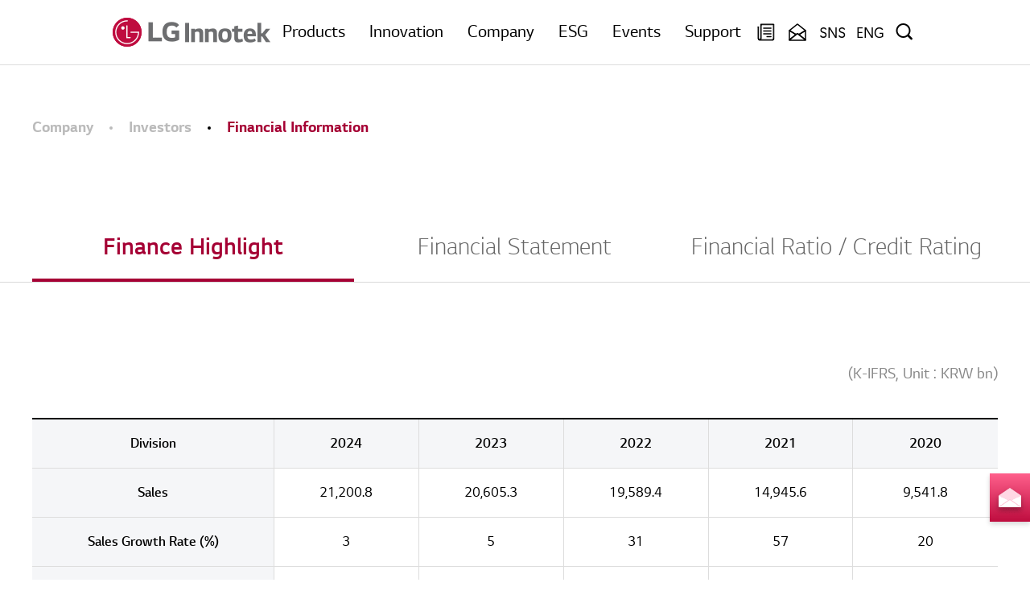

--- FILE ---
content_type: text/html;charset=UTF-8
request_url: https://www.lginnotek.com/ir/finance.lgit?locale=en
body_size: 97590
content:










<!DOCTYPE html>

<html>
<head>



<!-- Google Tag Manager -->
<script>
    // (function(w,d,s,l,i){w[l]=w[l]||[];w[l].push({'gtm.start':
    //       new Date().getTime(),event:'gtm.js'});var f=d.getElementsByTagName(s)[0],
    //     j=d.createElement(s),dl=l!='dataLayer'?'&l='+l:'';j.async=true;j.src=
    //     'https://www.googletagmanager.com/gtm.js?id='+i+dl;f.parentNode.insertBefore(j,f);
    // })(window,document,'script','dataLayer','GTM-PTGM6NMC');
</script>
<!-- End Google Tag Manager -->

















  
  
  
<!-- 
국문 : UA-41894990-3
영문 : UA-41894990-2
중문 : UA-41894990-5 

-->

<script type="text/javascript">
    const cookieValue = getCookie("isAccept");
    if (cookieValue === "all") {
        var _elqQ = _elqQ || [];
        _elqQ.push(['elqSetSiteId', '1892927']);
        _elqQ.push(['elqTrackPageView', window.location.href]);

        (function () {
            function async_load() {
                var s = document.createElement('script'); s.type = 'text/javascript'; s.async = true;
                s.src = '//img03.en25.com/i/elqCfg.min.js';
                var x = document.getElementsByTagName('script')[0]; x.parentNode.insertBefore(s, x);
            }
            if (window.addEventListener) window.addEventListener('DOMContentLoaded', async_load, false);
            else if (window.attachEvent) window.attachEvent('onload', async_load);
        })();

        (function(w,d,s,l,i){w[l]=w[l]||[];w[l].push({'gtm.start':
                new Date().getTime(),event:'gtm.js'});var f=d.getElementsByTagName(s)[0],
            j=d.createElement(s),dl=l!='dataLayer'?'&l='+l:'';j.async=true;j.src=
            'https://www.googletagmanager.com/gtm.js?id='+i+dl;f.parentNode.insertBefore(j,f);
        })(window,document,'script','dataLayer','GTM-PTGM6NMC');
    }

    function getCookie(cookie_name)
    {
        var x = void 0,
            y = void 0;
        var val = document.cookie.split(';');

        for (var i = 0; i < val.length; i++) {
            x = val[i].substr(0, val[i].indexOf('='));
            y = val[i].substr(val[i].indexOf('=') + 1);
            x = x.replace(/^\s+|\s+$/g, '');
            if (x == cookie_name) {
                return unescape(y);
            }
        }
    }

</script>

<!-- 네이버 SNS 연관채널 -->
<script type="application/ld+json">
{
 "@context": "http://schema.org",
 "@type": "website",
 "name": "LG Innotek",
 "url": "https://www.lginnotek.com",
 "sameAs": [
   "https://innotek.tistory.com",
   "https://post.naver.com/my.naver?memberNo=30454087",
   "https://www.facebook.com/LGInnotek.KR",
   "https://kr.linkedin.com/company/lg-innotek",
   "https://www.youtube.com/user/LGInnotekpr"
 ]
}
</script>




<meta charset="UTF-8">
<meta http-equiv="X-UA-Compatible" content="IE=edge">
<meta name="viewport" content="width=device-width, initial-scale=1.0">
<link rel="alternate" hreflang="en">
<!-- 오픈그래프 메타태그 -->

    
    
        <meta property="og:locale" content="en_US"/>
        <meta property="og:type" content="website"/>
        <meta property="og:title" content="LG Innotek"/>
        <meta property="og:url" content="https://www.lginnotek.com"/>
        <meta property="og:image" content="/resources/img/kakao-meta-img-en.png">
    

<meta name="title" content="LG Innotek">
<meta property="og:site_name" content="LG Innotek">
<!-- 오픈그래프 메타태그 -->

<!-- 네이버 검색 키워드 -->
<meta property="og:description" content="내일을 위한 혁신의 시작, LG이노텍은 글로벌 소재·부품기업으로 광학, 전장, 기판, 전자 분야에서 세계 시장을 리딩하고 있습니다.">
<meta name="description" content="내일을 위한 혁신의 시작, LG이노텍은 글로벌 소재·부품기업으로 광학, 전장, 기판, 전자 분야에서 세계 시장을 리딩하고 있습니다.">
<meta name="keywords" content="LG이노텍, LG이노텍 회사정보, LG이노텍 회사소개, LG이노텍 제품소개, LG이노텍 인재채용, LG이노텍 지속가능경영, LG이노텍 고객지원">

<title></title>

<link rel="stylesheet"
      href="/resources/css/default.css?dt=202601185016"/>
<link rel="stylesheet"
      href="/resources/css/all.css?dt=202601185016"/>
<link rel="stylesheet"
      href="/resources/css/swiper.css?dt=202601185016"/>
<link rel="stylesheet"
      href="/resources/css/index.css?dt=202601185016"/>
<link rel="stylesheet"
      href="/resources/css/gyu.css?dt=202601185016"/>
<link rel="stylesheet"
      href="/resources/css/won.css?dt=202601185016"/>
<link rel="stylesheet"
      href="/resources/css/wonResponsive.css?dt=202601185016"/>
<link rel="stylesheet"
      href="/resources/css/gyuResponsive.css?dt=202601185016"/>
<link rel="stylesheet"
      href="/resources/css/responsive.css?dt=202601185016"/>
<link rel="stylesheet"
      href="/resources/slick/slick.css?dt=202601185016"/>
<link rel="stylesheet"
      href="/resources/slick/slick-theme.css?dt=202601185016"/>

<link rel="stylesheet"
      href="/resources/css/main.css?dt=202601185016"/>
<link rel="stylesheet"
      href="/resources/css/aos.css?dt=202601185016"/>
<link rel="stylesheet"
      href="/resources/css/swiper.min.css?dt=202601185016"/>
<link rel="stylesheet"
      href="/resources/css/jo.css?dt=202601185016"/>
<link rel="stylesheet"
      href="/resources/css/ces.css?dt=202601185016"/>
<link rel="stylesheet"
      href="/resources/css/cesResponsive.css?dt=202601185016"/>

<script src="/resources/js/jquery-2.2.4.min.js"></script>
<script src="/resources/js/jquery-ui.min.js"></script>
<!-- <script src="/resources/js/validate.js"></script> -->
<script src="/resources/js/swiper.min.js"></script>
<script src="/resources/js/frontEvent.js"></script>
<script src="/resources/slick/slick.min.js"></script>
<script src="/resources/js/aos.js"></script>


<script src="/resources/lib/js/office.common.js"></script>
<script src="/resources/lib/js/office.ajax.js"></script>
<script src="/resources/lib/js/office.file.js"></script>
<script src="/resources/lib/js/office.jquery.js"></script>
<!-- <script src="/resources/lib/js/dui_prototype.js"></script> -->
<!-- <script src="/resources/lib/js/dui_webvalidator.js"></script> -->
<script src="/resources/lib/js/moment.min.js"></script>
<script src="/resources/lib/js/moment-with-locales.min.js"></script>
<!--
<script type="text/javascript">var _contextPath = "";</script>
-->
<script type="text/javascript">var _contextPath = "/";</script>

<script src="/resources/js/kakao.js"></script>


<script>
    //헤더 검색창
    function searchOn() {
        $('.serchWrap').slideDown();
    }

    function searchOff() {
        $('.serchWrap').slideUp();
    }

    // 헤더 히든메뉴
    function downMenuOn() {
        var scrollHeight = $("body").scrollTop();
        $('.headerWrap').css('position', 'relative');
        $('body').css('overflow', 'hidden');
        $('.downMenuWrap').slideDown();
        $("body").scrollTop(scrollHeight);
        /* $(window).scrollTop(0); */
        console.log(scrollHeight)
    }

    function downMenuOff() {
        var scrollHeight = $("body").scrollTop();
        $('.headerWrap').css('position', 'fixed');
        $('body').css('overflow', 'unset');
        $('.downMenuWrap').slideUp();
        $("body").scrollTop(scrollHeight);
    }

    // 모바일 헤더 탭 전환
    function mobTabChange(e) {
        $(e).addClass('active').siblings().removeClass('active');
        var mdmSlideMenu = $(e).attr('data-mdmMenu');
        $('.mdmBodyWrap .mdmBody').removeClass('active');
        $('.mdmBodyWrap .mdmBody:nth-of-type(' + mdmSlideMenu + ')').addClass('active');
    }

    // 모바일 내비게이션 커스텀
    function mobNaviOpen() {
        $('.currentPage').toggleClass('active');
        $('.optionList').slideToggle();
    }

    var varUA = navigator.userAgent.toLowerCase();
    if (varUA.indexOf("iphone") > -1 || varUA.indexOf("ipad") > -1 || varUA.indexOf("ipod") > -1) {
        //IOS
        $('.footerWrap .toTop button').on('click', function () {
            $('body').animate({scrollTop: 0}, 1000);
        })
    } else {
        $('.footerWrap .toTop button').on('click', function () {
            $('html').animate({scrollTop: 0}, 1000);
        })
    }
    document.oncontextmenu = function () { // 우클릭 방지
        return false;
    }
    document.ondragstart = function () { // 이미지 복사 드래그 방지
        return false;
    }

    /* 	document.onkeydown = function (){ // 키보드 단축키 복사 방지
            return false;  고객문의에 입력제한이 발생하여 적용 해제
        }  */

    // 페이지별 타이틀
    window.onload = function () {
        var locale = "en";
        var subTitleElement = document.querySelector('.titleSub .right');
        var strongTitleElement = document.querySelector('.naviTitle .top strong');

        var subTitle = subTitleElement ? subTitleElement.innerText : null;
        var strongTitle = strongTitleElement ? strongTitleElement.innerText : null;
        var localeTitle = locale === 'ko' ? 'LG이노텍' : 'LG Innotek';

        if (subTitle) {
            document.title = subTitle + ' | ' + localeTitle;
        } else if (strongTitle) {
            document.title = strongTitle + ' | ' + localeTitle;
        } else {
            document.title = localeTitle;
        }
    }

</script>

<title>LG Innotek</title>
 

</head>
<body>

<!-- Google Analytics 분석용 태그 삽입 -->
<!-- Google Tag Manager (noscript) -->
<noscript><iframe src="https://www.googletagmanager.com/ns.html?id=GTM-PTGM6NMC"
                  height="0" width="0" style="display:none;visibility:hidden"></iframe></noscript>
<!-- End Google Tag Manager (noscript) -->



<div class="wrap">
	





<div class="aside-menu">
	
	<div class="modal modal100">
		<div class="chatbotModal">
			<div class="modalHead">
				<a href="javascript:void(0)" onclick="customModalClose(100)"> <img
					src="/resources/img/ic-26-close-bk.png"
					alt="챗봇 닫기">
				</a>
			</div>
			<div class="modalBody">
				<div class="contentsArea">
					<!-- <div class="userSelect">
                        <div class="userText">사용자가 선택한 항목명 노출</div>
                    </div> -->
					<div class="companyAnswer">
						<div class="companyProfile">
							<div class="left">
								<img
									src="/resources/img/ic-40-chatbot.png"
									alt="챗봇">
							</div>
							<div class="right">LG이노텍 상담 챗봇</div>
						</div>
						<div class="companyText">안녕하세요. LG이노텍 상담 챗봇입니다. 궁금한 내용을 하단에서
							선택해주세요.</div>
						<a class="userChoiceBtn" href="javascript:void(0)"
							data-selectType="1">제품</a> <a class="userChoiceBtn"
							href="javascript:void(0)" data-selectType="2">솔루션</a> <a
							class="userChoiceBtn" href="javascript:void(0)"
							data-selectType="3">이벤트</a> <a class="userChoiceBtn"
							href="javascript:void(0)" data-selectType="4">고객지원</a> <a
							class="userChoiceBtn" href="javascript:void(0)"
							data-selectType="5">인재채용</a>
					</div>
				</div>
			</div>
		</div>
	</div>
	<a href="javascript:void(0)" class="change"
		onclick="location.href='/support/qna.do'"><span>Contact <br />us
	</span><img src="/resources/img/ic-cs.png"
		alt="" width="100%" /></a> <a href="javascript:void(0)"
		class="btn-top js-top change"></a>
		<div class="scroll-top">
        	<a href="#top"><img src="/resources/img/btn-floating-up.png" alt="맨 위로 가기"></a>
  		</div>
		
</div>
<div
	class='headerWrap on'>
	<!-- 기존 헤더 -->
	<div class="topHeader">
		<header class="marginCenter">
			<div class="left">
				<h1>
					<a href="/main/main.do"> <img
						src="/resources/img/img-logo-en-gr@3x.png"
						alt="LG 이노텍 로고" style="width: auto; height:24px">
					</a>
				</h1>
			</div>
			<div class="right">
				<ul class="menuWrap">
					<li><span id="currentLang">ENG</span>
						<ul class="hoverMenu">
							<li class="selectLang"><button type="button"
									onclick="langChange('ko')">KOR</button></li>
							<li class="selectLang"><button type="button"
									onclick="langChange('en')">ENG</button></li>
							<li class="selectLang"><button type="button"
									onclick="langChange('cn')">CHN</button></li>
						</ul></li>
					<li><button onclick="searchOn();">
							<img
								src="/resources/img/ic-32-search.png"
								alt="검색 버튼">
						</button></li>
					<li><button onclick="downMenuOn();">
							<img
								src="/resources/img/ic-32-ham.png"
								alt="전체 메뉴 버튼">
						</button></li>
				</ul>
			</div>
		</header>
	</div>
	<div class="bottomHeader">
		<nav class="marginCenter">
			<ul class="left">
				<li><a href="/company/intro.lgit">Company</a></li>
				<li><a href="/product/intro.do">Products</a></li>
				<li><a href="/solution/autoDrive.do">Innovation</a></li>
				<li><a href="/recruit/talent.lgit">Recruit</a></li>
				<li><a href="/management/intro/ceo_msg.lgit">Sustainability</a></li>
				<li><a href="/showcase/webinarDisplay.do">Events</a></li>
				<li><a href="/support/faq.do">Support</a></li>
			</ul>
			<ul class="right">
				<li><a href=""> <span>NEWS</span> <span>LETTER</span><img
						src="/resources/img/ic-32-gnb-newsletter.png"
						alt="뉴스레터 아이콘" style="vertical-align: middle;">
				</a></li>
				<li><a href=""> <span>INQUIRY</span> <span>TO BUY</span><img
						src="/resources/img/ic-32-gnb-inquiry.png"
						alt="구매하기 아이콘" style="vertical-align: middle;">
				</a></li>
			</ul>
		</nav>
	</div>
    
	<div class="serchWrap">
		<div class="searchUnit marginCenter">
			<button onclick="searchOff();">
				<img
					src="/resources/img/ic-32-close-bk.png"
					alt="검색창 닫기">
			</button>
			<div class="inputWrap">
				<input type="hidden" id="result_page_searchType" name="searchType"
					value="search_total" /> <input type="text"
					placeholder="Search" name="keyword"
					onkeyup="changeSearchText(0)" id="searchTextPC">
				<button onclick="fnSearch(); return false;">
					<img
						src="/resources/img/ic-32-search.png"
						alt="검색하기">
				</button>
			</div>
		</div>
	</div>

	<!-- new header -->
	<header class="newHeader">
		<div class="flexHeaderWrap en">
			<h1 class="logo">
				<a href="/main/main.do">
                    <img class="wt" src="/resources/img/img-logo-en-wt.png"alt=""> 
                    <img class="gr" src="/resources/img/img-logo-en-gr.png" alt="">
				</a>
			</h1>
			<nav id="pcNav"></nav>
			<div class="subContent">
					
				<div class="icon">
					<a href="/news/insights.do"> <img class="wt"
						src="/resources/img/ic-32-gnb-insight-wt.png"
						alt=""> <img class="gr"
						src="/resources/img/ic-32-gnb-insight-bk.png"
						alt="">
					</a>
				</div>
				<div class="icon">
					<a href="/support/qna.do"> <img class="wt"
						src="/resources/img/ic-32-gnb-cs-wt.png"
						alt=""> <img class="gr"
						src="/resources/img/ic-32-gnb-cs-bk.png"
						alt="">
					</a>
				</div>
				<div class="icon sns">
					<a href="javascript:void(0)">SNS</a>
					<ul class="hoverMenu">
						<li class="selectLang"><a href="https://innotek.tistory.com/"
							target="_blank"><button type="button">Newsroom</button></a></li>
						<li class="selectLang"><a
							href="https://www.youtube.com/user/LGInnotekpr" target="_blank"><button
									type="button">YouTube</button></a></li>
						<li class="selectLang"><a
							href="https://www.linkedin.com/company/lg-innotek/"
							target="_blank"><button type="button">LinkedIn</button></a></li>



					</ul>
				</div>
				<div class="icon lang">
					<a href="javascript:void(0)">
						<div class="right">
							<ul class="menuWrap">
								<li><span id="currentLang" class="">ENG</span>
									<ul class="hoverMenu">
										<li class="selectLang"><button type="button"
												onclick="langChange('ko')">KOR</button></li>
										<li class="selectLang"><button type="button"
												onclick="langChange('en')">ENG</button></li>
										<li class="selectLang"><button type="button"
												onclick="langChange('cn')">CHN</button></li>
									</ul></li>
							</ul>
						</div>
					</a>
				</div>
				<div class="icon">
					<a class="" href="javascript:void(0)">
						<button class="searchUnit" onclick="searchOn();">
							<img class="wt"
								src="/resources/img/ic-32-search-wt.png"
								alt=""> <img class="gr"
								src="/resources/img/ic-32-search-bk.png"
								alt="">
						</button>
					</a>
				</div>
			</div>
		</div>
	</header>
	<div class="downMenuWrap">
		<div class="mobDownMenuUnit">
			<div class="mdmHead">
				<button onclick="downMenuOff();">
					<img
						src="/resources/img/ic-26-close-bk.png"
						alt="메뉴 닫기">
				</button>
				<h4>
					View entire menu
				</h4>
				<div class="inputWrap">
					<input type="hidden" id="result_page_searchType" name="searchType"
						value="search_total" /> <input type="text"
						placeholder="Search"
						name="keyword" onkeyup="changeSearchText(1)" id="searchTextMOBILE">
					<button onclick="fnSearch(); return false;">
						<img
							src="/resources/img/ic-26-search.png"
							alt="검색하기">
					</button>
				</div>
			</div>
			<div class="mdmSlideMenuWrap">
				<!-- 모바일 메뉴 -->
				<ul class="mdmSlideMenu">

				</ul>
				<!-- 모바일 메뉴 -->
			</div>
			<!-- 모바일 메뉴 탭 -->
			<div class="mdmBodyWrap"></div>
			<!-- 모바일 메뉴 탭 -->
			<div class="bottomBtns">
				
				<div class="bar"></div>
				<button onclick="location.href='/news/insights.do'">



					<img
						src="/resources/img/ic-32-gnb-insight-bk.png"
						alt="">
				</button>
				<div class="bar"></div>
				<button onclick="location.href='/support/qna.do'">
					<img
						src="/resources/img/ic-32-gnb-cs-bk.png"
						alt="">
				</button>
			</div>
		</div>
		<div class="downMenuUnit marginCenter">
			<button onclick="downMenuOff();">
				<img
					src="/resources/img/ic-32-close-bk.png"
					alt="메뉴 닫기">
			</button>
			<h4>전체메뉴</h4>
			<div class="downMenus">
				<ul>
					<li><h5 onclick="location.href='/company/intro.lgit'">회사정보</h5></li>
					<li><h6>
							<a href="/company/intro.lgit">회사소개</a>
						</h6></li>
					<li><a href="/company/intro.lgit">회사개요</a></li>
					<li><a href="/company/ceo.lgit">CEO인사말</a></li>
					<li><a href="/company/history.lgit">연혁/수상</a></li>
					<li><a href="/company/visionA.lgit">비전/조직문화</a></li>
					<li><a href="/company/domestic_campus.lgit">사업장</a></li>
					<li class="pb10"><a href="/company/ci.lgit">CI</a></li>
					<li><h6>
							<a href="/ir/management.lgit">IR</a>
						</h6></li>
					<li><a href="/ir/management.lgit">경영정보</a></li>
					<li><a href="/ir/finance.lgit">재무정보</a></li>
					<li><a href="/ir/stock.lgit">주식정보</a></li>
					<li><a href="/ir/report.do">IR자료실</a></li>
					<li class="pb10"><a href="/ir/salesReport.do">공시</a></li>
					<li><h6>
							<a href="http://www.lginnotek50.com/main/?locale=ko">디지털 역사관</a>
						</h6></li>
					<li><h6>
							<a href="">뉴스룸</a>
						</h6></li>
					<li><a href="/news/press.do">보도자료</a></li>
					<li><a href="/news/ad.do">소셜미디어</a></li>
					<li><a href="/news/avi.do">홍보자료</a></li>
					<li><h6>
							<a href="/news/insights.do">LG Innotek Insights</a>
						</h6></li>
				</ul>
				<ul>
					<li><h5 onclick="location.href='/product/intro.do'">제품정보</h5></li>
					<li><h6>
							<a href="/product/intro.do">사업부개요</a>
						</h6></li>
					<li><h6>
							<a href="/product/op/01/list.do">광학솔루션</a>
						</h6></li>
					<li><a href="/product/op/01/list.do?mobile">Camera Module</a></li>
					<li><a href="/product/op/01/list.do?arvr">3D Sensing
							Module</a></li>
					<li><a href="/product/op/01/list.do?automotive">Optical
							Module</a></li>
					<li class="pb10"><a href="/product/op/01/list.do?add1">Actuator</a></li>
					<li><h6>
							<a href="/product/ss/01/list.do">기판소재</a>
						</h6></li>
					<li><a href="/product/ss/01/list.do?package">Package
							Substrate</a></li>
					<li><a href="/product/ss/01/list.do?fcbga">FC-BGA</a></li>
					<li class="pb10"><a href="/product/ss/01/list.do?display">Display
							Solution</a></li>
					<li><h6>
							<a href="/product/mb/01/list.do">전장부품</a>
						</h6></li>
					<li><a href="/product/mb/01/list.do?connectivity">Connectivity
							Solution</a></li>
					<li><a href="/product/mb/01/list.do?autonomous">Autonomous
							Driving Solution</a></li>
					<li><a href="/product/mb/01/list.do?electrification">Electrification
							Solution</a></li>
					<li class="pb10"><a href="/product/mb/01/list.do?lighting">Lighting
							Solution</a></li>
					<li><h6>
							<a href="/product/el/01/list.do">전자부품</a>
						</h6></li>
					<li><a href="/product/el/01/list.do?display">Power
							Solution</a></li>
					<li><a href="/product/el/01/list.do?smart">Smart Home</a></li>
				</ul>
				<ul>
					<li><h5 onclick="location.href='/solution/autoDrive.do'">솔루션</h5></li>

					<li><h6>
							<a href="/solution/autoDrive.do">자율주행</a>
						</h6></li>
					<li><a href="/solution/autoDrive.do?camera#tabContentsWrap">Camera
							Module</a></li>
					<li><a href="/solution/autoDrive.do?lidar#tabContentsWrap">LiDAR</a></li>
					<li class="pb10"><a
						href="/solution/autoDrive.do?radar#tabContentsWrap">RADAR</a></li>
					<li><h6>
							<a href="/solution/twinSmart.do">디지털트윈/스마트팩토리</a>
						</h6></li>
				</ul>
				<ul>
					<li><h5 onclick="location.href='/recruit/talent.lgit'">인재채용</h5></li>
					<li><h6>
							<a href="/recruit/talent.lgit">인재채용</a>
						</h6></li>
					<li><h6>
							<a href="/recruit/worklife.lgit">회사생활</a>
						</h6></li>
					<li><a href="/recruit/worklife.lgit">Work &amp; Life</a></li>
					<li><a href="/recruit/personnel_system.lgit">인사제도</a></li>
					<li class="pb10"><a href="/recruit/promote_system.lgit">육성제도</a></li>
					<li><h6>
							<a href="/recruit/guideList.do">직무소개</a>
						</h6></li>
					<li><h6>
							<a href="/recruit/recruitCheck.do">지원하기</a>
						</h6></li>
					<li><a href="/recruit/recruitCheck.do">채용공고</a></li>
					<li><a href="/recruit/process/new_recruit.lgit">채용절차</a></li>
					<li><a href="/recruit/recruitSnsList.do">지원Tips</a></li>
				</ul>
				<ul>
					<li><h5
							onclick="location.href='/management/intro/ceo_msg.lgit'">ESG</h5></li>
					<li><h6>
							<a href="/management/intro/ceo_msg.lgit">ESG 경영</a>
						</h6></li>
					<li><a href="/management/intro/ceo_msg.lgit">CEO 메시지</a></li>
					<li><a href="/management/intro/principle.lgit">비전/추진체계</a></li>
					<li class="pb10"><a href="/management/esgManagementPolicy.do">ESG
							경영방침</a></li>
					<li><h6>
							<a href="/management/esgCarbon.do">Environment</a>
						</h6></li>
					<li><a href="/management/esgCarbon.do">탄소중립</a></li>
					<li><a href="/management/esgResource.do">자원순환</a></li>
					<li class="pb10"><a href="/management/esgEnvironment.do">친환경
							기술/제품</a></li>
					<li><h6>
							<a href="/management/esgPride.do">Social</a>
						</h6></li>
					<li><a href="/management/esgPride.do">구성원 자부심</a></li>
					<li><a href="/management/esgSafe.do">안전/보건</a></li>
					<li><a href="/management/esgSupply.do">공급망 ESG</a></li>
					<li><a href="/management/contribution/chart.lgit">사회공헌</a></li>
					<li class="pb10"><a href="/management/path/cyber_report.lgit">사이버
							신문고</a></li>
					<li><h6>
							<a href="/management/esgGovernance.do">Governance</a>
						</h6></li>
					<li><a href="/management/esgGovernance.do">경영투명성</a></li>
					<li><a href="/management/esgShareholder.do">주주 친화</a></li>
					<li class="pb10"><a href="/management/esgRiskManagement.do">Risk
							Management</a></li>
					<li><h6>
							<a href=/management/report.do>ESG Fact Book</a>
						</h6></li>
					<li><a href="/management/report.do">지속가능성보고서</a></li>
					<li class="pb10"><a
						href="/management/intro/propel_system.lgit">평가/인증</a></li>
					<li><h6>
							<a href="/management/esgEcoManagement.do">ESG활동</a>
						</h6></li>
					<li><a href="/management/esgEcoManagement.do">친환경 경영</a></li>
					<li><a href="/management/esgResponsibleManage.do">사회책임 경영</a></li>
					<li><a href="/management/esgTrust.do">신뢰받는 지배구조</a></li>
					<li><a href="/management/esgAwards.do">외부수상</a></li>
				</ul>
				<ul>
					<li><h5 onclick="location.href='/showcase/webinar.do'">Showcase</h5></li>
					<li><h6>
							<a href="/showcase/webinar.do">웨비나</a>
						</h6></li>
					<li><h6>
							<a href="/showcase/exhibition.do">전시</a>
						</h6></li>

				</ul>
				<ul>
					<li><h5 onclick="location.href='/support/faq.do'">고객지원</h5></li>
					<li><h6>
							<a href="/support/faq.do">FAQ</a>
						</h6></li>
					<li><h6>
							<a href="/support/qna.do">고객문의</a>
						</h6></li>
					<li><h6>
							<a href="/support/swList.do">소프트웨어라이브러리</a>
						</h6></li>
				</ul>
			</div>
		</div>
	</div>
</div>

<script>
	function langChange(lang)
	{
		lgitStorage.fnSetLocale(lang);

		location.href='/main/main.do?locale='+lgitStorage.fnGetLocale();//location.pathname+
	}

	function fnSearch() { 
	    var input = [];
	    var keyword = $(this.event.currentTarget).closest('div').find("input[name='keyword']").val();
	    var type = $(this.event.currentTarget).closest('div').find("input[name='searchType']").val();
	    var locale = lgitStorage.fnGetLocale();
	    
	    input.push(lgitDynamic.fnInput("locale", locale));
	    input.push(lgitDynamic.fnInput("keyword", keyword));
	    input.push(lgitDynamic.fnInput("searchType", type));
	    
	    var actionUrl = '/search/search.do';
	    lgitDynamic.fnForm(input, actionUrl);
	}

	function changeSearchText(type)
	{
		if(type == 0)
		{
			$("#searchTextMOBILE").val($("#searchTextPC").val());
		}
		else
		{
			$("#searchTextPC").val($("#searchTextMOBILE").val());
		}
	}
	
	/* 헤더 호버기능 */
	$(function(){
		
		var $header = $('.headerWrap'); 
		var $page = $('header.newHeader'); 
		var $window = $(window);
		var pageOffsetTop = $page.offset().top;
		
		$window.resize(function(){ 
		    pageOffsetTop = $page.offset().top;
		});
		
		$window.on('scroll', function(){ 
		    var scrolled = $window.scrollTop()!=pageOffsetTop; 
		    if('false'==='true')
		    {
		    	$header.toggleClass('on', scrolled);
		    }
		});
	});
	
    /* 메뉴 로딩 */
	$(function ()
	{
	    fnAjaxmenu(lgitStorage.fnGetLocale());
	});

	function fnAjaxmenu(locale){
	    var ajax = new xui.ajax("/api/menu/"+locale+"/list.do");
	    ajax.async = false;
	    ajax.send("setMenuList(data)"); // 메뉴 세팅
	}


	function setMenuList(data) {
	    var menuLvlFilter = lgitInnerFunction.menuLvlFilter;
	    lgitStorage.map.put("menuList", data.menuList);
	    $("#pcNav").append( treeMenu(data.menuList , data.menuList.filter( menuLvlFilter(2) ), 2, data.menuList[0].menuId) );
	    $(".mdmBodyWrap").append( treeMenuMobile(data.menuList , data.menuList.filter( menuLvlFilter(2) ), 2, data.menuList[0].menuId) );
	    $("#footerMenuWrap").append( treeMenuFooter(data.menuList , data.menuList.filter( menuLvlFilter(2) ), 2, data.menuList[0].menuId) ); 
	     
	    //$("dl .gnb_depth1").append( siteMapMenu(data.menuList , data.menuList.filter(menuLvlFilter(2) ), 2, data.menuList[0].menuId) );
	}
	
	// 사이트 맵 메뉴
	function siteMapMenu(menuAll, selectedList, level, parentId) {
	    var pmi = get2DepthMenuID(menuAll, selectedList);
	    var findParentIdFilter = lgitInnerFunction.findParentIdFilter;
	    var menuHtml = "";
	    var menuLvl = level;
	    var menuParentId = parentId;
	    var locale = lgitStorage.fnGetLocale();
	    $.each(selectedList, function(i, v) {
	        var parentId = v.menuId; 
	        var level = v.menuLevel + 1;
	        var selectedList = menuAll.filter(findParentIdFilter(level, parentId));
	        var isActive = '';
	        if( pmi == parentId) {
	            isActive = 'is_active';
	        }
	        if(menuLvl == '2') {
	            menuHtml += '<li class="'+isActive+'"><div class="gnb_depth1_cont">';
	            menuHtml += '<a  href="#!">' + v.menuName + '</a><div class="gnb_depth2">    <ul>';
	            menuHtml += treeMenu(menuAll,  selectedList, level, parentId);
	            menuHtml += '</ul></div></div>';
	        }
	    });
	    return menuHtml;
	}
	

	// 2depth 메뉴 정보
	function get2DepthMenuID(menuAll , selectedList){
	    var pmi = selectedList[0].menuId; //default id
	    
	    var pathname =  window.location.pathname;
	    var findActionUrlFilter = lgitInnerFunction.findActionUrlFilter;    
	    var menuList = menuAll.filter( findActionUrlFilter(pathname) );
	    if(menuList.length != 0){
	        var pathArr = menuList[0].menuPath.split('-');
	        pmi = pathArr[1];
	    }
	    return pmi;
	}

	// 메인 메뉴
	function treeMenu(menuAll, selectedList, level, parentId) {
	    var findParentIdFilter = lgitInnerFunction.findParentIdFilter;
	    var findParentLvlFirstMenuFilter = lgitInnerFunction.findParentLvlFirstMenuFilter;
	    
	    var menuHtml = "";
	    var menuLvl = level;
	    var menuParentId = parentId;
	    var menuNameSecond = "";
	    var locale = lgitStorage.fnGetLocale();
	    
	    $.each(selectedList, function(i, v) {  
	        //console.log(v) 
	        var a_id = (v.actionId == 0 ? '' :  'action_' + v.actionId);
	        
	        var parentId = v.menuId; 
	        var level = v.menuLevel + 1;
	        menuNameSecond  = v.menuName;
	        var categoryIndex = 1;
	        var selectedList = menuAll.filter(findParentIdFilter(level, parentId));
	        if(menuLvl == '2') 
	        {
	            var actionUrl = selectedList[0].actionUrl || (menuAll.filter(findParentLvlFirstMenuFilter(selectedList) ).length == 0?"#!": menuAll.filter(findParentLvlFirstMenuFilter(selectedList))[0].actionUrl);
	            
	            menuHtml += `
	               <div class="media">
                        <a href="` + actionUrl + `">`+v.menuName+`</a>
                        <div class="bottomNavWrap">
                            <div class="flexWrap">
                                <div class="left">`+v.menuName+`</div>
                                <div class="right">
                                
                                `+treeMenu(menuAll, selectedList, level, parentId)+`
                                
                                </div>
                            </div>
                        </div>
                    </div>
	            `;
	            
	            
	             
	            //menuHtml += '<li><a href="'+actionUrl+'?locale='+ locale +'">' + v.menuName + '</a><div class="gnb_depth2">    <ul>';
	            //menuHtml += treeMenu(menuAll, selectedList, level, parentId);
	            //menuHtml += '</ul></div>';
	        } else if (menuLvl == '3') {
	            var actionUrl = v.actionUrl || (selectedList.length == 0?"":selectedList[0].actionUrl);
	            
	            menuHtml += `
	            <div class="categorize categorize`+categoryIndex+`">
                    <div class="title"><a href="`+actionUrl+`" `+(new RegExp("http://", "g").test(actionUrl)?'target=_blank':'')+`>`+menuNameSecond+`</a></div>
                    <ol class="sub">
                        
                        `+treeMenu(menuAll, selectedList, level, parentId)+`

                    </ol>
                </div>`;
	            
                categoryIndex += 1;
	            
                //menuHtml += '<li><a id="' + a_id + '"'+ (new RegExp("http://", "g").test(actionUrl)?'target=_blank':'') +' href="'+(actionUrl?actionUrl:'')+'">'+v.menuName+'</a><ul class="gnb_depth3">';
	            //menuHtml += treeMenu(menuAll, selectedList, level, parentId);
	            //menuHtml += '</ul></li>';
	        }
	        else if(menuLvl == '4') {
	            var actionUrl ="";            
	            if(v.actionUrl != null && v.actionUrl.indexOf('#') != -1 ) {    
	                actionUrl = v.actionUrl.split('#');
	                menuHtml += `<li><a href="`+v.actionUrl+`">`+v.menuName+`</a></li>`; 
	                //'<li><a id="' + a_id + '" href="'+(actionUrl[0])+'?locale='+ locale +'#'+actionUrl[1]+'">' + v.menuName + '</a></li>'
	            }else { 
	                menuHtml += `<li><a href="`+(v.actionUrl?v.actionUrl:'')+`">`+v.menuName+`</a></li>`;
	                //menuHtml += '<li><a id="' + a_id + '" href="'+(v.actionUrl?v.actionUrl:'')+'?locale='+ locale +'">' + v.menuName + '</a></li>'
	            }
	        }
	    });
	    return menuHtml;
	}
	
	
	 
	// 메인 메뉴 (모바일)
    function treeMenuMobile(menuAll, selectedList, level, parentId) {
        var findParentIdFilter = lgitInnerFunction.findParentIdFilter;
        var findParentLvlFirstMenuFilter = lgitInnerFunction.findParentLvlFirstMenuFilter;
        
        var menuHtml = "";
        var menuLvl = level;
        var menuParentId = parentId;
        var menuNameSecond = "";
        var locale = lgitStorage.fnGetLocale();
        var menuIndex = 1;
        
        $.each(selectedList, function(i, v) {  
            //console.log(v) 
            var a_id = (v.actionId == 0 ? '' :  'action_' + v.actionId);
            var categoryIndex = 1;        
            var parentId = v.menuId; 
            var level = v.menuLevel + 1;
            menuNameSecond  = v.menuName;
            
            var selectedList = menuAll.filter(findParentIdFilter(level, parentId));
            if(menuLvl == '2') 
            {
                var actionUrl = selectedList[0].actionUrl || (menuAll.filter(findParentLvlFirstMenuFilter(selectedList) ).length == 0?"#!": menuAll.filter(findParentLvlFirstMenuFilter(selectedList))[0].actionUrl);
                
                categoryIndex = 1;
                
                $(".mdmSlideMenu").append(`<li `+(menuIndex == 1 ? 'class="active"':'')+` data-mdmMenu="`+menuIndex+`" onclick="mobTabChange(this)"><a href="javascript:void(0)">`+v.menuName+`</a></li>`);
                
                menuHtml += `
                    <div class="mdmBody `+(menuIndex == 1 ? 'active':'')+`" data-mdmUnit="`+menuIndex+`">
                        <div class="unit">
                        `+treeMenuMobile(menuAll, selectedList, level, parentId)+` 
                        </div>
                    </div>
                `;
                
                
                menuIndex += 1;
                
            } else if (menuLvl == '3') {
                var actionUrl = v.actionUrl || (selectedList.length == 0?"":selectedList[0].actionUrl);
                
                menuHtml += `
                    <h6><a href="`+actionUrl+`" `+(new RegExp("http://", "g").test(actionUrl)?'target=_blank':'')+`>`+menuNameSecond+`</a></h6>
                    <ul>
                    
                    `+treeMenuMobile(menuAll, selectedList, level, parentId)+`
                    
                    </ul>
                `;                
                categoryIndex += 1; 
                 
            } 
            else if(menuLvl == '4') {
                var actionUrl ="";            
                if(v.actionUrl != null && v.actionUrl.indexOf('#') != -1 ) {    
                    actionUrl = v.actionUrl.split('#');
                    menuHtml += `<li><a href="`+v.actionUrl+`">`+v.menuName+`</a></li>`; 
                }else { 
                    menuHtml += `<li><a href="`+(v.actionUrl?v.actionUrl:'')+`">`+v.menuName+`</a></li>`;
                }
            }
        });
        return menuHtml;
    }
	
	
 // 메인 메뉴 (푸터)
    function treeMenuFooter(menuAll, selectedList, level, parentId) {
        var findParentIdFilter = lgitInnerFunction.findParentIdFilter;
        var findParentLvlFirstMenuFilter = lgitInnerFunction.findParentLvlFirstMenuFilter;
        
        var menuHtml = "";
        var menuLvl = level;
        var menuParentId = parentId;
        var menuNameSecond = "";
        var locale = lgitStorage.fnGetLocale();
        var menuIndex = 1;
        
        $.each(selectedList, function(i, v) {  
            var a_id = (v.actionId == 0 ? '' :  'action_' + v.actionId);
            var categoryIndex = 1;        
            var parentId = v.menuId; 
            var level = v.menuLevel + 1;
            menuNameSecond  = v.menuName;
            
            var selectedList = menuAll.filter(findParentIdFilter(level, parentId));
            if(menuLvl == '2') 
            {
                var actionUrl = selectedList[0].actionUrl || (menuAll.filter(findParentLvlFirstMenuFilter(selectedList) ).length == 0?"#!": menuAll.filter(findParentLvlFirstMenuFilter(selectedList))[0].actionUrl);
                
                categoryIndex = 1;
                
                menuHtml += `
                    <ul>
                        <li onclick="location.href='`+actionUrl+`'">`+v.menuName+`</li>
                        `+treeMenuFooter(menuAll, selectedList, level, parentId)+`
                    </ul>
                `;    
                
                menuIndex += 1; 
                
            } else if (menuLvl == '3') {
                var actionUrl = v.actionUrl || (selectedList.length == 0?"":selectedList[0].actionUrl);
                
                menuHtml += ` 
                    <li><a href="`+actionUrl+`" `+(new RegExp("http://", "g").test(actionUrl)?'target=_blank':'')+`>`+v.menuName+`</a></li>
                `;                
                categoryIndex += 1; 
                 
            }
        });
        return menuHtml;
    }
    
    /* aside메뉴 */
    /* console.log("The URL of this page is: " + window.location.pathname) */
    var pathName = window.location.pathname
    // console.log("The URL of this page is: " + pathName)
    if(pathName == "/support/faq.do"){
    	$(".aside-menu a:nth-child(2)").addClass("none");
    }else if(pathName == "/support/qna.do"){
    	$(".aside-menu a:nth-child(2)").addClass("none");
    }else if(pathName == "/support/swList.do"){
    	$(".aside-menu a:nth-child(2)").addClass("none");
    }else{
    	$(".aside-menu a:nth-child(2)").removeClass("none");
    }
    let scrollX = 0;
    $(".js-top").click(function()
    {
        let position = 0;
        if(scrollX === 0)
        {
            position = document.querySelector('.wrap').clientHeight;
        }
        
        $("html, body").animate({
            scrollTop : position
        }, 400);
        
        return false;
    });
    
    $(window).on('scroll',function()
    {
    	if($(document).scrollTop()>0)
    	{
    		$(".aside-menu .btn-top").addClass('on')
    		$(".aside-menu .scroll-top").addClass('on')
    	}
    	else
    	{
    		$(".aside-menu .btn-top").removeClass('on')
    		$(".aside-menu .scroll-top").removeClass('on')
		}
    	
    	
        if($(document).scrollTop() > document.querySelector('.wrap').clientHeight / 2)
        {
            $('.btn-top.js-top.change').css('transform', 'rotate(180deg)');
            scrollX = 1;
        }
        else
        {
            $('.btn-top.js-top.change').css('transform', 'rotate(0deg)');
            scrollX = 0;
        }
    });
    let lastScrollY = 0;
    window.onresize = function(event){
    	if(window.innerWidth>1259){
	    		$('.newHeader').show()
	  	  }else{
	  		  $('.newHeader').hide()
	  	  }	
    }
	window.addEventListener("scroll", e => {
	  const scrollY = window.scrollY;
	  
	  // 이전의 스크롤 위치와 비교하기
	  const direction = scrollY > lastScrollY ? "Scroll Down" : "Scroll Up";
	  
	  // 현재의 스크롤 값을 저장
	  lastScrollY = scrollY;
	  if(window.innerWidth>1259)
	  {
		  if(direction==='Scroll Down')
	      {
	          $('.newHeader').stop().slideUp()
	      }
	      else
	      {
	          $('.newHeader').stop().slideDown()
	      }  
	  }
	  else
	  {
		  $('.newHeader').hide()
	  }
	});
	
	/* if($(".mobDownMenuUnit").css("display":"block")){
		$("html,body").addClass("overflow")
	} */
</script>
    



<section class="financialWrap topFix">
    <div class="mobNaviWrap">
        <div class="currentPage" onclick="mobNaviOpen()">
            <h5>Financial Information</h5>
            <img src="/resources/img/ic-32-down-bk2.png" alt="메뉴 보기">
        </div>
        <div class="optionList">
            <h5><a href="/ir/management.lgit">Management Information</a></h5>
            <h5><a class="active" href="/ir/finance.lgit">Financial Information</a></h5>
            <h5><a href="/ir/stock.lgit">Stock Information</a></h5>
            <h5><a href="/ir/report.do">IR Archives</a></h5>
            <h5><a href="/ir/salesReport.do">Announcement</a></h5>
        </div>
    </div>
    <div class="articleTitleWrap marginCenterArt">
        <div class="titleSub">
            <div class="left">
                Company
            </div>
            <div class="center centerGr">
                <!-- <img src="/resources/img/ic-4-dot-gr.png" alt=""> -->
            </div>
            <div class="left">
                Investors
            </div>
            <div class="center">
                <!-- <img src="/resources/img/ic-4-dot-bk.png" alt=""> -->
            </div>
            <div class="right">
                Financial Information
            </div>
        </div>
        <h2>LG이노텍의 경영 정보를 확인 하실 수 있습니다.</h2>
    </div>
    <div class="tabMenuWrap">
        <div class="menuLine scroll en">
            <ul class="tabMenu marginCenterArt">
                <li class="on"><a href="javascript:void(0);">Finance Highlight</a></li>
                <li><a href="javascript:void(0);">Financial Statement</a></li>
                <li><a href="javascript:void(0);">Financial Ratio / Credit Rating</a></li>
            </ul>
        </div>
        <div class="content1 on content">
            <div class="gr center1360" style="text-align:right; justify-content:flex-end;">
                (K-IFRS, Unit : KRW bn)
            </div>
            <div class="graphWrap center1360">
                <ul class="graphTitle graph">
                    <li class="bgBlue">Division</li>
                    <li class="w203"><span>2024</span></li>
                    <li class="w203"><span>2023</span></li>
                    <li class="w203"><span>2022</span></li>
                    <li class="w203"><span>2021</span></li>
                    <li class="w203"><span>2020</span></li>

                </ul>
                <ul class="graph">
                    <li class="bgBlue">Sales</li>
                    <li class="w203">
                        
                            
                            
                                <span>21,200.8</span>
                            
                        
                    </li>
                    <li class="w203">
                        
                            
                            
                                <span>20,605.3</span>
                            
                        
                    </li>
                    <li class="w203">
                        
                            
                            
                                <span>19,589.4</span>
                            
                        
                    </li>
                    <li class="w203">
						 
                            
                            
                                <span>14,945.6</span>
                            
                                             
                    </li>
                    <li class="w203">
                    	
                            
                            
                                <span>9,541.8</span>
                            
                         
                    </li>
                </ul>
                <ul class="graph">
                    <li class="bgBlue">Sales Growth Rate (%)</li>
                    <li class="w203"><span>3</span></li>
                    <li class="w203"><span>5</span></li>
                    <li class="w203"><span>31</span></li>
                    <li class="w203"><span>57</span></li>
                    <li class="w203"><span>20</span></li>
                </ul>
                <ul class="graph">
                    <li class="bgBlue">Gross Profit</li>
                    <li class="w203">
                        
                            
                            
                                <span>1,743.7</span>
                            
                        
                    </li>
                    <li class="w203">
                        
                            
                            
                                <span>1,863.3</span>
                            
                        
                    </li>
                    <li class="w203">
                        
                            
                            
                                <span>2,374.4</span>
                            
                        
                    </li>
                    <li class="w203">
                    	
                            
                            
                                <span>2,130.5</span>
                            
                        
                    </li>
                    <li class="w203">
                    	
                            
                            
                                <span>1,290.3</span>
                            
                        
                    </li>
                </ul>
                <ul class="graph">
                    <li class="bgBlue">Operating Income</li>
                    <li class="w203">
                        
                            
                            
                                <span>706.0</span>
                            
                        
                    </li>
                    <li class="w203">
                        
                            
                            
                                <span>830.8</span>
                            
                        
                    </li>
                    <li class="w203">
                        
                            
                            
                                <span>1,271.8</span>
                            
                        
                    </li>
                    <li class="w203">
                        
                            
                            
                                <span>1,264.2</span>
                            
                        
                    </li>
                    <li class="w203">
                    	
                            
                            
                                <span>681.0</span>
                            
                        
                    </li>
                </ul>
                <ul class="graph">
                    <li class="bgBlue">Operating Income Growth Rate (%)</li>
                    <li class="w203"><span>-15</span></li>
                    <li class="w203"><span>-35</span></li>
                    <li class="w203"><span>1</span></li>
                    <li class="w203"><span>86</span></li>
                    <li class="w203"><span>43</span></li>
                </ul>
                <ul class="graph">
                    <li class="bgBlue">Income before Tax</li>
                    <li class="w203">
                        
                            
                            
                                <span>588.8</span>
                            
                        
                    </li>
                    <li class="w203">
                        
                            
                            
                                <span>639.3</span>
                            
                        
                    </li>
                    <li class="w203">
                        
                            
                            
                                <span>1,135.1</span>
                            
                        
                    </li>
                    <li class="w203">
                    	
                            
                            
                                <span>1,193.2</span>
                            
                        
                    </li>
                    <li class="w203">
                    	
                            
                            
                                <span>442.8</span>
                            
                        
                    </li>
                </ul>
                <ul class="graph">
                    <li class="bgBlue">Net Income</li>
                    <li class="w203">
                        
                            
                            
                                <span>449.3</span>
                            
                        
                    </li>
                    <li class="w203">
                        
                            
                            
                                <span>565.2</span>
                            
                        
                    </li>
                    <li class="w203">
                        
                            
                            
                                <span>979.8</span>
                            
                        
                    </li>
                    <li class="w203">
                    	
                            
                            
                                <span>888.3</span>
                            
                        
                    </li>
                    <li class="w203">
                    	
                            
                            
                                <span>236.1</span>
                            
                        
                    </li>
                </ul>
                <ul class="graph">
                    <li class="bgBlue">Net Income Growth Rate (%)</li>
                    <li class="w203"><span>-21</span></li>
                    <li class="w203"><span>-42</span></li>
                    <li class="w203"><span>10</span></li>
                    <li class="w203"><span>276</span></li>
                    <li class="w203"><span>131</span></li>
                </ul>
                <ul class="graph">
                    <li class="bgBlue">Total Assets</li>
                    <li class="w203">
                        
                            
                            
                                <span>11,378.2</span>
                            
                        
                    </li>
                    <li class="w203">
                        
                            
                            
                                <span>11,204.3</span>
                            
                        
                    </li>
                    <li class="w203">
                        
                            
                            
                                <span>9,793.6</span>
                            
                        
                    </li>
                    <li class="w203">
                    	
                            
                            
                                <span>7,741.4</span>
                            
                        
                    </li>
                    <li class="w203">
                    	
                            
                            
                                <span>6,038.6</span>
                            
                        
                    </li>
                </ul>
                <ul class="graph">
                    <li class="bgBlue">Total Liabilities</li>
                    
                    	
                        
                            <li class="w203"><span>6,024.3</span></li>
                        	<li class="w203"><span>6,489.7</span></li>
                        	<li class="w203"><span>5,527.8</span></li>
                  			<li class="w203"><span>4,427.1</span></li>
                    		<li class="w203"><span>3,610.9</span></li>
                        
                    
                    
                </ul>
                <ul class="graph">
                    <li class="bgBlue">Total Equity</li>
                    
                    	
                    	
                            <li class="w203"><span>5,353.9</span></li>
                    		<li class="w203"><span>4,714.6</span></li>
                    		<li class="w203"><span>4,265.8</span></li>
                    		<li class="w203"><span>3,314.2</span></li>
                    		<li class="w203"><span>2,427.7</span></li>
                    	
                    

                </ul>
            </div>
            <div class="gr center1360">

            </div>
            
        </div>
        <div class="content2 content center1360">
            <div class="title">
                <h2>
                    Balance Sheets
                </h2>
                <p>
                    (K-IFRS, Unit : KRW bn)
                </p>
            </div>
            <div class="graphWrap">
                <ul class="graphTitle graph">
                    <li class="bgBlue">Division</li>
                    <li class="w203"><span>2024</span></li>
                    <li class="w203"><span>2023</span></li>
                    <li class="w203"><span>2022</span></li>
                    <li class="w203"><span>2021</span></li>
                    <li class="w203"><span>2020</span></li>
                </ul>
                <ul class="graph">
                    <li class="bgBlue bgp">Total Assets</li>
                    
                    	
                    	
                    		<li class="w203 bgp"><span>11,378.2</span></li>
                    		<li class="w203 bgp"><span>11,204.3</span></li>
                    		<li class="w203 bgp"><span>9,793.6</span></li>
                            <li class="w203 bgp"><span>7,741.4</span></li>
                            <li class="w203 bgp"><span>6,038.6</span></li>
                    	
                   	
                    
                </ul>
                <ul class="graph">
                    <li class="bgBlue">Current Assets</li>
                    
                    	
                    	
                    	    <li class="w203"><span>5,853.1</span></li>
                    	    <li class="w203"><span>5,349.0</span></li>
                    	    <li class="w203"><span>4,713.8</span></li>
                    		<li class="w203"><span>4,113.4</span></li>
                    		<li class="w203"><span>3,161.8</span></li>
                    	
                   	
                    
                </ul>
                <ul class="graph">
                    <li class="bgBlue">Non-current Assets</li>
                    
                    	
                    	
                    		<li class="w203"><span>5,525.1</span></li>
                    		<li class="w203"><span>5,855.3</span></li>
                    		<li class="w203"><span>5,079.8</span></li>
                    		<li class="w203"><span>3,628.0</span></li>
                    		<li class="w203"><span>2,876.8</span></li>
                    	
                   	
                    
                </ul>
                <ul class="graph">
                    <li class="bgBlue bgp">Total Liabilities</li>
                    
                    	
                    	
                    		<li class="w203 bgp"><span>6,024.3</span></li>
                    		<li class="w203 bgp"><span>6,489.7</span></li>
                    		<li class="w203 bgp"><span>5,527.8</span></li>
                    		<li class="w203 bgp"><span>4,427.1</span></li>
                    		<li class="w203 bgp"><span>3,610.9</span></li>
                    	
                   	
                   
                </ul>
                <ul class="graph">
                    <li class="bgBlue">Current Liabilities</li>
                    
                    	
                    	
                    		<li class="w203"><span>3,954.9</span></li>
                    		<li class="w203"><span>4,219.1</span></li>
                    		<li class="w203"><span>4,270.4</span></li>
                    		<li class="w203"><span>3,310.3</span></li>
                    		<li class="w203"><span>2,284.2</span></li>
                    	
                   	

                </ul>
                <ul class="graph">
                    <li class="bgBlue">Non-current Liabilities</li>
                    
                    	
                    	
                    		<li class="w203"><span>2069.5</span></li>
                    		<li class="w203"><span>2,270.6</span></li>
                    		<li class="w203"><span>1,257.4</span></li>
                    		<li class="w203"><span>1,116.9</span></li>
                    		<li class="w203"><span>1,326.7</span></li>
                    	
                   	
                    
                </ul>
                <ul class="graph">
                    <li class="bgBlue bgp">Total Stockholders' Equity</li>
                    
                    	
                    	
                    		<li class="w203 bgp"><span>5,353.9</span></li>
                    		<li class="w203 bgp"><span>4,714.6</span></li>
                    		<li class="w203 bgp"><span>4,265.8</span></li>
                    		<li class="w203 bgp"><span>3,314.2</span></li>
                    		<li class="w203 bgp"><span>2,427.7</span></li>
                    	
                   	
                    
                </ul>
                <ul class="graph">
                    <li class="bgBlue">Capital Stock</li>
                    
                    	
                    	
                    		<li class="w203"><span>118.3</span></li>
                    		<li class="w203"><span>118.3</span></li>
		                    <li class="w203"><span>118.3</span></li>
        		            <li class="w203"><span>118.3</span></li>
                		    <li class="w203"><span>118.3</span></li>
                    	
                   	
                    
                </ul>
                <ul class="graph">
                    <li class="bgBlue">Retained Earnings</li>
                    
                    	
                    	
                    		<li class="w203"><span>3868.2</span></li>
                    		<li class="w203"><span>3,413.6</span></li>
                    		<li class="w203"><span>2,969.2</span></li>
                    		<li class="w203"><span>2,048.1</span></li>
                    		<li class="w203"><span>1,221.5</span></li>
                    	
                   	
                    
                </ul>
                <ul class="graph">
                    <li class="bgBlue">Accumulated Other Comprehensive Income</li>
                    
                    	
                    	
                    		<li class="w203"><span>234.1</span></li>
                    		<li class="w203"><span>49.4</span></li>
                    		<li class="w203"><span>45.0</span></li>
		                    <li class="w203"><span>14.4</span></li>
        		            <li class="w203"><span>-45.5</span></li>
                    	
                   	
                    
                </ul>
                <ul class="graph">
                    <li class="bgBlue">Division</li>
                    
                    	
                    	
                    		<li class="w203"><span>1,133.3</span></li>
                    		<li class="w203"><span>1,133.3</span></li>
                    		<li class="w203"><span>1,133.3</span></li>
                    		<li class="w203"><span>1,133.3</span></li>
                    		<li class="w203"><span>1,133.3</span></li>
                    	
                   	
                    
                </ul>
            </div>
            <div class="gr">

            </div>

            <div class="title mt100">
                <h2>
                    Income Statement
                </h2>
                <p>
                    (K-IFRS, Unit: KRW bn)
                </p>
            </div>
            <div class="graphWrap">
                <ul class="graphTitle graph">
                    <li class="bgBlue">Division</li>
                    
                    	
                    	
                    	
                    
                    <li class="w203"><span>2024</span></li>
                    <li class="w203"><span>2023</span></li>
                    <li class="w203"><span>2022</span></li>
                    <li class="w203"><span>2021</span></li>
                    <li class="w203"><span>2020</span></li>
                </ul>
                <ul class="graph">
                    <li class="bgBlue">Sales</li>
                    
                    	
                    	
                    		<li class="w203"><span>21,200.8</span></li>
                    		<li class="w203"><span>20,605.3</span></li>
                    		<li class="w203"><span>19,589.4</span></li>
                    		<li class="w203"><span>14,945.6</span></li>
                    		<li class="w203"><span>9,541.8</span></li>
                    	
                      
                </ul>
                <ul class="graph">
                    <li class="bgBlue">Cost of Goods Sold</li>
                    
                    	
                    	
                    		<li class="w203"><span>19,457.1</span></li>
                    		<li class="w203"><span>18,742.0</span></li>
                    		<li class="w203"><span>17,215.0</span></li>
                    		<li class="w203"><span>12,815.1</span></li>
                    		<li class="w203"><span>8,251.4</span></li>
                    	
                    
                </ul>
                <ul class="graph">
                    <li class="bgBlue">Gross Profit</li>
                    
                    	
                    	
                    		<li class="w203"><span>1,743.7</span></li>
                    		<li class="w203"><span>1,863.3</span></li>
                    		<li class="w203"><span>2,374.4</span></li>
                    		<li class="w203"><span>2,130.5</span></li>
                    		<li class="w203"><span>1,290.3</span></li>
                    	
                    
                </ul>
                <ul class="graph">
                    <li class="bgBlue">Operating Expenses</li>
                    
                    	
                    	
                    		<li class="w203"><span>1,037.6</span></li>
                    		<li class="w203"><span>1,032.5</span></li>
                    		<li class="w203"><span>1,102.6</span></li>
                    		<li class="w203"><span>866.3</span></li>
                    		<li class="w203"><span>609.3</span></li>
                    	
                    
                </ul>
                <ul class="graph">
                    <li class="bgBlue">Operating Profit</li>
                    
                    	
                    	
                    		<li class="w203"><span>706.0</span></li>
                    		<li class="w203"><span>830.8</span></li>
                    		<li class="w203"><span>1,271.8</span></li>
                    		<li class="w203"><span>1,264.2</span></li>
                    		<li class="w203"><span>681.0</span></li>
                    	
                    
                </ul>
                <ul class="graph">
                    <li class="bgBlue">Non-Operating Income</li>
                    
                    	
                    	
                    		<li class="w203"><span>568.3</span></li>
                    		<li class="w203"><span>479.0</span></li>
                    		<li class="w203"><span>750.3</span></li>
                    		<li class="w203"><span>231.6</span></li>
                    		<li class="w203"><span>225.1</span></li>
                    	
                    
                </ul>
                <ul class="graph">
                    <li class="bgBlue">Non-Operating Expense</li>
                    
                    	
                    	
                    		<li class="w203"><span>595.1</span></li>
                    		<li class="w203"><span>564.4</span></li>
                    		<li class="w203"><span>764.1</span></li>
		                    <li class="w203"><span>261.7</span></li>
        		            <li class="w203"><span>386.0</span></li>
                    	
                    
                </ul>
                <ul class="graph">
                    <li class="bgBlue">Finance Income</li>
                    
                    	
                    	
                    		<li class="w203"><span>122.3</span></li>
                    		<li class="w203"><span>112.9</span></li>
                    		<li class="w203"><span>128.2</span></li>
                    		<li class="w203"><span>26.3</span></li>
                    		<li class="w203"><span>21.5</span></li>
                    	
                    
                </ul>
                <ul class="graph">
                    <li class="bgBlue">Finance Expense</li>
                    
                    	
                    	
                    		<li class="w203"><span>212.8</span></li>
                    		<li class="w203"><span>219.1</span></li>
                    		<li class="w203"><span>251.1</span></li>
                    		<li class="w203"><span>67.2</span></li>
                    		<li class="w203"><span>98.9</span></li>
                    	
                    
                </ul>
                <ul class="graph">
                    <li class="bgBlue">Income Before Tax</li>
                    
                    	
                    	
                    		<li class="w203"><span>588.8</span></li>
                    		<li class="w203"><span>639.3</span></li>
                    		<li class="w203"><span>1,135.1</span></li>
                    		<li class="w203"><span>1,193.2</span></li>
                    		<li class="w203"><span>442.8</span></li>
                    	
                    
                </ul>
                <ul class="graph">
                    <li class="bgBlue">Net Income</li>
                    
                    	
                    	
                    		<li class="w203"><span>449.3</span></li>
                    		<li class="w203"><span>565.2</span></li>
                    		<li class="w203"><span>979.8</span></li>
                    		<li class="w203"><span>888.3</span></li>
                    		<li class="w203"><span>236.1</span></li>
                    	
                    
                </ul>
            </div>
            <div class="gr">

            </div>
        </div>
        <div class="content3 content center1360">
            <div class="title">
                <h2>
                    Financial Ratio
                </h2>
                <p>
                    (K-IFRS, Unit : KRW bn)
                </p>
            </div>
            <div class="graphWrap">
                <ul class="graphTitle graph">
                    <li class="bgBlue">Division</li>
                    <li class="w203"><span>2024</span></li>
                    <li class="w203"><span>2023</span></li>
                    <li class="w203"><span>2022</span></li>
                    <li class="w203"><span>2021</span></li>
                    <li class="w203"><span>2020</span></li>
                </ul>
                <ul class="graph">
                    <li class="bgBlue">Operating Income Ratio (%)</li>
                    <li class="w203"><span>3.3</span></li>
                    <li class="w203"><span>4</span></li>
                    <li class="w203"><span>6.5</span></li>
                    <li class="w203"><span>8.5</span></li>
                    <li class="w203"><span>7.1</span></li>
                </ul>
                <ul class="graph">
                    <li class="bgBlue">Net Profit to Sales Ratio (%)</li>
                    <li class="w203"><span>2.1</span></li>
                    <li class="w203"><span>2.7</span></li>
                    <li class="w203"><span>5.0</span></li>
                    <li class="w203"><span>5.9</span></li>
                    <li class="w203"><span>2.5</span></li>
                </ul>
                <ul class="graph">
                    <li class="bgBlue">Return On Assets(ROA) (%)</li>
                    <li class="w203"><span>3.9</span></li>
                    <li class="w203"><span>5.0</span></li>
                    <li class="w203"><span>10.0</span></li>
                    <li class="w203"><span>11.5</span></li>
                    <li class="w203"><span>3.9</span></li>
                </ul>
                <ul class="graph">
                    <li class="bgBlue">Return On Equity(ROE) (%)</li>
                    <li class="w203"><span>8.4</span></li>
                    <li class="w203"><span>12.0</span></li>
                    <li class="w203"><span>23.0</span></li>
                    <li class="w203"><span>26.8</span></li>
                    <li class="w203"><span>9.7</span></li>
                </ul>
                <ul class="graph">
                    <li class="bgBlue">Current Ratio (%)</li>
                    <li class="w203"><span>148</span></li>
                    <li class="w203"><span>126.8</span></li>
                    <li class="w203"><span>110.4</span></li>
                    <li class="w203"><span>124.3</span></li>
                    <li class="w203"><span>138.4</span></li>
                </ul>
                <ul class="graph">
                    <li class="bgBlue">Liability-to-Equity Ratio (%)</li>
                    <li class="w203"><span>112.5</span></li>
                    <li class="w203"><span>137.7</span></li>
                    <li class="w203"><span>129.6</span></li>
                    <li class="w203"><span>133.6</span></li>
                    <li class="w203"><span>148.7</span></li>
                </ul>
                <ul class="graph">
                    <li class="bgBlue">Net Debt-to-Equity Ratio (%)</li>
                    <li class="w203"><span>24.7</span></li>
                    <li class="w203"><span>28.6</span></li>
                    <li class="w203"><span>33.8</span></li>
                    <li class="w203"><span>27.9</span></li>
                    <li class="w203"><span>42.5</span></li>
                </ul>
                <ul class="graph">
                    <li class="bgBlue">Total Asset Turnover Ratio (%)</li>
                    <li class="w203"><span>1.9</span></li>
                    <li class="w203"><span>1.8</span></li>
                    <li class="w203"><span>2.0</span></li>
                    <li class="w203"><span>1.9</span></li>
                    <li class="w203"><span>1.6</span></li>
                </ul>
            </div>
            <div class="gr">

            </div>
            
            <div class="title mt100">
                <h2>
                    Credit Rating
                </h2>
                
            </div>
            <div class="graphWrap">
                <ul class="graphTitle graph">
                    <li class="bgBlue blue30">Rating Agency</li>
                    <li class="w510">Long-Term Bond</li>
                    <li class="w510">Short-Term Bond </li>
                    <li class="w510">Commercial Paper</li>
                </ul>
                <ul class="graph">
                    <li class="bgBlue blue30">NICE Investors Service Co., Ltd. </li>
                    <li class="w510"><span>AA- (2024.06.19)</span> </li>
                    <li class="w510">A1 (2024.12.13) </li>
                    <li class="w510">A1 (2024.12.13)</li>
                </ul>
                <ul class="graph">
                    <li class="bgBlue blue30">Korea Ratings Corporation</li>
                    <li class="w510">AA- (2024.06.14)</li>
                    <li class="w510">A1 (2024.12.19) </li>
                    <li class="w510">A1 (2024.12.19)</li>
                </ul>
                <ul class="graph">
                    <li class="bgBlue blue30">Korea Investors Service, Inc. </li>
                    <li class="w510">AA- (2024.06.20)</li>
                    <li class="w510">A1 (2024.12.12) </li>
                    <li class="w510">A1 (2024.12.12)</li>
                </ul>
            </div>
            <div class="title titleFlex mt100">
                <h2>
                    Corporate Bond Credit Rating Definition
                </h2>
                <ul class="ulCompany">
                    <li class="open openCompany">View <img src="/resources/img/ic-32-up-bk.png" alt=""></li>
                    <li class="close closeCompany">View <img src="/resources/img/ic-32-down-bk (1).png" alt=""></li>
                </ul>
            </div>
            <div class="graphWrap company">
                <ul class="graphTitle graph">
                    <li class="bgBlue blue30">Rating</li>
                    <li class="w1019">Definition</li>
                </ul>
                <ul class="graph">
                    <li class="bgBlue blue30"><span>AAA</span></li>
                    <li class="w1019">The capacity for payment of financial commitments is exceptionally strong and highly unlikely to be adversely affected by foreseeable changes in circumstances.</li>
                </ul>
                <ul class="graph">
                    <li class="bgBlue blue30"><span>AA</span></li>
                    <li class="w1019">The capacity for payment of financial commitments is very strong but somewhat less than AAA.</li>
                </ul>
                <ul class="graph">
                    <li class="bgBlue blue30"><span>A</span></li>
                    <li class="w1019">The capacity for payment of financial commitments is strong but somewhat vulnerable to adverse economic conditions or changes in circumstances.</li>
                </ul>
                <ul class="graph">
                    <li class="bgBlue blue30"><span>BBB</span></li>
                    <li class="w1019">The capacity for payment of financial commitments is adequate but more likely to be impaired by adverse economic conditions or changes in circumstances.</li>
                </ul>
                <ul class="graph">
                    <li class="bgBlue blue30"><span>BB</span></li>
                    <li class="w1019">The capacity for payment of financial commitments may be moderate but has speculative characteristics.</li>
                </ul>
                <ul class="graph">
                    <li class="bgBlue blue30"><span>B</span></li>
                    <li class="w1019">The capacity for payment of financial commitments is weak and speculative, and its future stability is uncertain.</li>
                </ul>
                <ul class="graph">
                    <li class="bgBlue blue30"><span>CCC</span></li>
                    <li class="w1019">The capacity for payment of financial commitments is adequate but more likely to be impaired by adverse economic conditions or changes in circumstances.</li>
                </ul>
                <ul class="graph">
                    <li class="bgBlue blue30"><span>CC</span></li>
                    <li class="w1019">The capacity for payment of financial commitments contains a high possibility of default risk, and is more vulnerable to adverse economic conditions or changing circumstances than higher ratings.</li>
                </ul>
                <ul class="graph">
                    <li class="bgBlue blue30"><span>C</span></li>
                    <li class="w1019">The capacity for payment of financial commitments contains an extremely high possibility of default risk, with little chance of recovery.</li>
                </ul>
                <ul class="graph">
                    <li class="bgBlue blue30"><span>D</span></li>
                    <li class="w1019">It is the payment default risk on financial commitments.</li>
                </ul>
                <div class="gr mt40">
                    <span>*</span> The ratings between AA and CCC may be modified by the addition of a plus (+) or minus (-) sign to show its relative standing among the major rating categories.

                </div>
                <div class="gr mt0">
                    <span class="en">*</span> 
                </div>
            </div>

            <div class="title titleFlex mt100">
                <h2>
                    Short-Term Rating Definition
                </h2>
                <ul class="ulElec">
                    <li class="open openElec">View <img src="/resources/img/ic-32-up-bk.png" alt=""></li>
                    <li class="close closeElec">View <img src="/resources/img/ic-32-down-bk (1).png" alt=""></li>
                </ul>
            </div>
            <div class="graphWrap elec">
                <ul class="graphTitle graph">
                    <li class="bgBlue">Rating</li>
                    <li class="w1019">Definition</li>
                </ul>
                <ul class="graph">
                    <li class="bgBlue"><span>A1</span></li>
                    <li class="w1019">The capacity for payment of financial commitments is exceptionally strong, and highly unlikely to be adversely affected by foreseeable changes in circumstances.</li>
                </ul>
                <ul class="graph">
                    <li class="bgBlue"><span>A2</span></li>
                    <li class="w1019">The capacity for payment of financial commitments is strong, but somewhat less than A1.</li>
                </ul>
                <ul class="graph">
                    <li class="bgBlue"><span>A3</span></li>
                    <li class="w1019">The capacity for payment of financial commitments is exceptionally strong, and highly unlikely to be adversely affected by foreseeable changes in circumstances.</li>
                </ul>
                <ul class="graph">
                    <li class="bgBlue"><span>B</span></li>
                    <li class="w1019">The capacity for payment of financial commitments may be moderate, but has speculative characteristics.</li>
                </ul>
                <ul class="graph">
                    <li class="bgBlue"><span>C</span></li>
                    <li class="w1019">The capacity for payment of financial commitments is doubtful.</li>
                </ul>
                <ul class="graph">
                    <li class="bgBlue"><span>D</span></li>
                    <li class="w1019">The capacity for payment of financial commitments is doubtful.</li>
                </ul>
                <div class="gr mt40">
                    <span>*</span> The ratings from A2 to B may be modified by the addition of a plus (+) or minus (-) sign to show relative standing within the major rating categories.
                </div>
                <div class="gr mt0 ">
                    <span class="en" >*</span> 
                </div>
            </div>
        </div>
    </div>
</section>
<script>
    $(function()
    {
        // 탭메뉴
        $('.tabMenu li').on('click', function()
        {
            var num = $(".tabMenu li").index($(this));

            $('.tabMenu li').removeClass('on');
            $('.content').removeClass('on');

            $('.tabMenu li:eq('+num+')').addClass('on');
            $('.content:eq('+num+')').addClass('on');
        });

        // 회사채 신용등급
        $('.closeCompany').on('click', function()
        {
            $('.title .ulCompany').addClass('on');
            $('.company').addClass('on');
        });

        $('.openCompany').on('click', function()
        {
            $('.title .ulCompany').removeClass('on');
            $('.company').removeClass('on');
        });

        // 회사채 신용등급
        $('.closeElec').on('click', function()
        {
            $('.title .ulElec').addClass('on');
            $('.elec').addClass('on');
        });

        $('.openElec').on('click', function()
        {
            $('.title .ulElec').removeClass('on');
            $('.elec').removeClass('on');
        });
    });
</script>
    



<div class="footerWrap">
    <footer class="marginCenter">
        <div class="top">
            <div class="left">
                <div>
                    <a href="/management/esgGovernance.do?type=1">Report to Us</a>
                    <a href="/etc/legalNotice.do">Legal Policy</a>
                    <a href="/etc/privacyPolicy.do">Privacy Policy</a>
                    <a href="/etc/refuseMail.do">E-mail Policy</a>

                    <a href="/news/pastnews.do">Past NewsLetter</a>

                    
                        <a href="/etc/compliance.do">Compliance Information</a>
                    
                </div>
            </div>
            <div class="right" style="float: right">
                <a href="https://innotek.tistory.com/" target="_blank"><img src="/resources/img/ic-32-sns-newsroom.png" alt="SNS 뉴스룸 이미지"></a>
                <a href="https://www.youtube.com/user/LGInnotekpr" target="_blank"><img src="/resources/img/ic-32-sns-youtube (1).png" alt="SNS 유튜브 이미지"></a>

                <a href="https://post.naver.com/my.nhn?memberNo=30454087" target="_blank"><img src="/resources/img/icon-32-sns-post (1).png" alt="SNS 네이버 포스트 이미지"></a>
                <a href="https://kr.linkedin.com/company/lg-innotek" target="_blank"><img src="/resources/img/ic-32-sns-linkedin (1).png" alt="SNS 링크드인 이미지"></a>
            </div>
        </div>
        <!--  <hr>  -->
        <div class="bottom">
            <div class="logos">
                <img class="logo" src="/resources/img/img-logo-en-gr@3x.png" alt="LG 이노텍 로고" style="width:auto;">
                <img class="unboxed" src="/resources/img/unboxed.png" alt="온라인 프로모션 로고">
            </div>

            <div class="menus en" id="footerMenuWrap">


            </div>

            <div class="infos">
                <span>© LG Innotek All rights reserved</span>
                <span>E1/E3, 30, Magokjungang 10-ro, Gangseo-gu, Seoul, 07796, Korea</span>
                <span>TEL +82-2-3777-1114</span>
            </div>
        </div>
    </footer>




















<!-- 쿠키 팝업 -->
































<!-- 네이버 SNS 연관채널 -->
<span itemscope="" itemtype="http://schema.org/Organization">
	<link itemprop="url" href="https://www.lginnotek.com">
	<a itemprop="sameAs" href="https://innotek.tistory.com"></a>
	<a itemprop="sameAs" href="https://post.naver.com/my.naver?memberNo=30454087"></a>
	<a itemprop="sameAs" href="https://www.facebook.com/LGInnotek.KR"></a>
	<a itemprop="sameAs" href="https://kr.linkedin.com/company/lg-innotek"></a>
	<a itemprop="sameAs" href="https://www.youtube.com/user/LGInnotekpr"></a>
</span>
<!--  -->
<style>
    .wrap .footerWrap footer .top>.left{
        overflow:auto;
    }
    .wrap .footerWrap footer .top>.left::-webkit-scrollbar{
        display: none;
    }
    .wrap .footerWrap footer .top>.left>div{
        white-space:nowrap;
    }
    #popup{
        position: relative;
        z-index: 10000;
    }
    .layer_popup {
        display: none;
        position: fixed;
        left: 0;
        top: 0;
        height: 100%;
        z-index: 999;
    }
    .layer_popup.front_view {
        z-index: 1000;
    }

    .layer_popup.is_active {
        display: block;
    }


    .layer_popup .layer_inner {
        position: absolute;
        width: 100vw;
        border: 1px solid #eeeeee;
        text-align: center;
        background: #fff;
        box-shadow: 0 25px 40px rgb(0 0 0 / 15%);
    }
    .layer_popup.size1 .layer_inner {
        max-width: 470px;
    }

    .layer_popup.size2 .layer_inner {
        max-width: 800px;
    }

    .layer_popup.size3 .layer_inner {
        max-width: 1000px;
    }
    .main_notice_pop .layer_inner {
        max-height: 100%;
        padding-bottom: 57px;
        border-top:4px solid #c40452;
    }



    .main_notice_pop .layer_inner .layer_con {
        max-height: calc(100vh - 62px);
        padding: 40px;
        overflow: auto;
    }

    .main_notice_pop .layer_inner .layer_con dl dt {
        font-size: 24px;
        color: #000000;
        text-align: center;
        font-weight: 500;
    }

    .main_notice_pop .layer_inner .layer_con dl dd {
        margin-top: 15px;
        font-size: 18px;
        line-height: 26px;
        color: #777777;
        text-align: center;
    }

    .layer_popup .layer_inner .layer_con p {
        color: #777;
        font-size: 18px;
        line-height: 26px;
    }

    .main_notice_pop .layer_inner .layer_con img {
        max-width: 100%;
    }

    .main_notice_pop .today_check_area {
        position: absolute;
        left: 0;
        bottom: 1px;
        right: 0;
        height: 57px;
        padding: 0 40px;
        border-top: 1px solid #dddddd;
        background: #ffffff;
    }

    .main_notice_pop .today_check_area .today_check {
        float: left;
        position: relative;
    }

    .main_notice_pop .today_check_area .today_check label {
        font-size: 16px;
        line-height: 57px;
        color: #777777;
        margin-left: 40px;
    }
    .main_notice_pop .today_check_area .today_check input[type="checkbox"]:checked + label:after {
        left: -40px;
        top: 14px;
    }

    .main_notice_pop .today_check_area .btn_check_close {
        position: relative;
        float: right;
        font-size: 16px;
        line-height: 57px;
        color: #c40452;
    }
</style>
<!-- 공지팝업 -->
<div id="popup">
</div>
<!--// 공지팝업 -->

<script>
    $(function(){
        var ajax = new xui.ajax("/api/popup.do", "GET");
        ajax.addQuery("uri", location.pathname);
        ajax.addQuery("locale", lgitStorage.fnGetLocale());
        ajax.send("fnPopup(data)");
    });

    function fnPopup(data) {
        $("#popup").empty();
        var popupPositionFilter = lgitInnerFunction.popupPositionFilter;
        var b = data.popList.filter(popupPositionFilter).length > 0?true:false;

        lgitStorage.map.put("popFlag", b);

        $(data.popList).each(function(i, v){
            var arr = [];
            var key = v.idx+'_'+v.menu_id1+''+isEmpty(v.menu_id2)+''+isEmpty(v.menu_id3)+''+isEmpty(v.menu_id4);
            var classSize = v.width_cd == "01"?"size1":(v.width_cd == "02"?"size2":"size3");
            arr.push('<div id="pop'+i+'" class="layer_popup main_notice_pop '+ classSize +'">                                                                            ');
            arr.push('    <div class="layer_inner">                                                                                                                      ');
            arr.push('        <div class="layer_con">                                                                                                                   ');
            arr.push('            <dl>                                                                                                                                  ');
            arr.push('                <dt>'+v.title+'</dt>                                                                                                              ');
            arr.push('                <dd>'+v.contents+'</dd>                                                                                                           ');
            arr.push('            </dl>                                                                                                                                 ');
            arr.push('        </div>                                                                                                                                    ');
            arr.push('        <div class="today_check_area" data-cookie-key="'+key+'">                                                                                     ');
            arr.push('            <p class="today_check">                                                                                                               ');
            if( v.popup_prop == '02'  ) {
                arr.push('                <input type="checkbox" name="agree'+i+'" id="company_agree'+i+'"><label for="company_agree'+i+'">Closing one week pop-up</label>');
            }else if (v.popup_prop == '03') {
                arr.push('                <input type="checkbox" name="agree'+i+'" id="company_agree'+i+'"><label for="company_agree'+i+'">Closing all day pop-up</label>');
            }
            arr.push('            </p>                                                                                                                                  ');
            arr.push('            <button type="button" class="btn_check_close" data-popup-prop="'+v.popup_prop+'" onclick="popClose(\'#pop'+i+'\', popCallback);">닫기</button>');
            arr.push('        </div>                                                                                                                                    ');
            arr.push('    </div>                                                                                                                                        ');
            arr.push('</div>                                                                                                                                            ');
            $("#popup").append(arr.join(''));
            var cookie = getCookie(key);
            if(!cookie || cookie != 'Y') {
                popOpen2("#pop"+i);
            }
        });

        // 팝업 드래그
        // ESG > ESG Fact Book > 지속가능성보고서
        // 이해관계자 정보 및 활용목적 팝업 드래그 기능 OFF
        /*
        var layerPop = $(".layer_popup");
        if (layerPop.length!=0) {
            layerPop.find(".layer_inner").draggable({
                start: function() {
                    $(".layer_popup .layer_inner").not(this).closest(".layer_popup").removeClass("front_view");
                    $(this).closest(".layer_popup").addClass("front_view");
                }
            });
        }
        */
    }

    function isEmpty(str) {
        return (str === undefined || str === null) ? '' : str;
    }

    function popOpen2(popTarget) { //팝업 열기
        var tempL = nvl(lgitStorage.map.get("TempLeft"), 0);
        var popL = 0;
        var winH = $(window).height();
        var winW = $(window).width();
        $("body").addClass("ofHidden");
        $(popTarget).addClass("is_active");
        var popW = $(popTarget).find(".layer_inner").outerWidth();

        if( lgitStorage.map.get("popFlag")  ) {  // 표시될 팝업들중 좌측상단 값이(01) 존재하면 좌측상단에서 우측 나열
            popL = (tempL);
            lgitStorage.map.put("TempLeft",  (popW + tempL + 10) );
        } else {                                  // 좌측상단 값이 존재하지 않으면 중앙을 기준으로 우측 나열
            popL = (winW - popW + tempL) / 2;
            lgitStorage.map.put("TempLeft",  (popL + tempL + popW + 100) );
        }

        $(document).find(popTarget).find(".layer_inner").css({ "left": popL});
    }

    function popCallback(obj) {
        var $obj = $(event.target).closest('.today_check_area');
        var isChecked = $obj.find("input[type='checkbox']").prop("checked");
        if(isChecked){
            var expiredDay = event.target.dataset.popupProp == "02"?7:1;
            setCookie($obj.data('cookieKey'), 'Y', expiredDay);
        }
    }
    function popClose(popTarget, callback) { //팝업 닫기
        $("body").removeClass("ofHidden");
        $(popTarget).removeClass("is_active");
        if (typeof callback == 'function') {
            callback();
        }

    }
    // 쿠키 영역
    window.onload = function () {
        var _elqQ = _elqQ || [];
        _elqQ.push(['elqSetSiteId', '1892927']);
        _elqQ.push(['elqTrackPageView', window.location.href]);

        (function () {
            function async_load() {
                var s = document.createElement('script'); s.type = 'text/javascript'; s.async = true;
                s.src = '//img03.en25.com/i/elqCfg.min.js';
                var x = document.getElementsByTagName('script')[0]; x.parentNode.insertBefore(s, x);
            }
            if (window.addEventListener) window.addEventListener('DOMContentLoaded', async_load, false);
            else if (window.attachEvent) window.attachEvent('onload', async_load);
        })();

        (function(w,d,s,l,i){w[l]=w[l]||[];w[l].push({'gtm.start':
                new Date().getTime(),event:'gtm.js'});var f=d.getElementsByTagName(s)[0],
            j=d.createElement(s),dl=l!='dataLayer'?'&l='+l:'';j.async=true;j.src=
            'https://www.googletagmanager.com/gtm.js?id='+i+dl;f.parentNode.insertBefore(j,f);
        })(window,document,'script','dataLayer','GTM-PTGM6NMC');
    }

    // function closeCookieBox() {
    //     document.querySelector('.cookieBox').style.display = 'none';
    // }
    //
    // function allCookieSave() {
    //     setCookie("isAccept", "all", 365);
    //     history.go(0);
    // }
    //
    // function optionalCookieSave() {
    //     const isOptional = document.querySelector('#optional');
    //     const isCheck = isOptional.checked;
    //     const cookieValue = isCheck ? "all" : "optional";
    //
    //     setCookie("isAccept", cookieValue, 365);
    //     history.go(0);
    // }
    //
    //
    // window.onload = function () {
    //     const cookieBox = document.querySelector('.cookieBox');
    //     const isAccept = getCookie("isAccept");
    //
    //     if (!isAccept) {
    //         cookieBox.style.display = "block";
    //     }
    // }
</script>
</div>

</body>
</html>

<script type="text/javascript">
$(function(){
    $("#overlay").hide();
});
</script>

--- FILE ---
content_type: text/css
request_url: https://www.lginnotek.com/resources/css/default.css?dt=202601185016
body_size: 1791
content:
/*怨듯넻�쁺�뿭 �떆�옉*/
/*css珥덇린�솕*/
@import url('all.css');
@import url('https://fonts.googleapis.com/css2?family=Noto+Sans+SC:wght@300;400;500;700&display=swap');
@font-face {
  font-family: 'LGSmHa';
  font-weight: 900;
  src: url('../font/LGSMHAB.TTF');
}
@font-face {
  font-family: 'LGSmHa';
  font-weight: 700;
  src: url('../font/LGSMHASB.TTF');
}
@font-face {
  font-family: 'LGSmHa';
  font-weight: 500;
  src: url('../font/LGSMHAR.TTF');
}
@font-face {
  font-family: 'LGSmHa';
  font-weight: 300;
  src: url('../font/LGSMHAL.TTF');
}
@font-face {
  font-family: 'Segoe';
  font-weight: 500;
  src: url('../font/Segoe UI.ttf');
}
@font-face {
  font-family: 'Segoe UI Bold';
  font-weight: 700;
  src: url('../font/Segoe UI Bold.ttf');
}

@font-face {
  font-family: 'Segoe UI';
  font-weight: 500;
  src: url('../font/SegoeUIVariableStaticDisplay.ttf');
}

/* noto-sans-sc-regular - latin */
/*@font-face {
  font-family: 'Noto Sans SC';
  font-style: normal;
  font-weight: 400;
  src: url('../font/noto-sans-sc-v26-latin-regular.eot'); !* IE9 Compat Modes *!
  src: local(''),
  url('../font/noto-sans-sc-v26-latin-regular.eot?#iefix') format('embedded-opentype'), !* IE6-IE8 *!
  url('../font/noto-sans-sc-v26-latin-regular.woff2') format('woff2'), !* Super Modern Browsers *!
  url('../font/noto-sans-sc-v26-latin-regular.woff') format('woff'), !* Modern Browsers *!
  url('../font/noto-sans-sc-v26-latin-regular.ttf') format('truetype'), !* Safari, Android, iOS *!
  url('../font/noto-sans-sc-v26-latin-regular.svg#NotoSansSC') format('svg'); !* Legacy iOS *!
}*/
/* noto-sans-sc-500 - latin */
/*@font-face {
  font-family: 'Noto Sans SC';
  font-style: normal;
  font-weight: 500;
  src: url('../font/noto-sans-sc-v26-latin-500.eot'); !* IE9 Compat Modes *!
  src: local(''),
  url('../font/noto-sans-sc-v26-latin-500.eot?#iefix') format('embedded-opentype'), !* IE6-IE8 *!
  url('../font/noto-sans-sc-v26-latin-500.woff2') format('woff2'), !* Super Modern Browsers *!
  url('../font/noto-sans-sc-v26-latin-500.woff') format('woff'), !* Modern Browsers *!
  url('../font/noto-sans-sc-v26-latin-500.ttf') format('truetype'), !* Safari, Android, iOS *!
  url('../font/noto-sans-sc-v26-latin-500.svg#NotoSansSC') format('svg'); !* Legacy iOS *!
}*/
/* noto-sans-sc-700 - latin */
/*@font-face {
  font-family: 'Noto Sans SC';
  font-style: normal;
  font-weight: 700;
  src: url('../font/noto-sans-sc-v26-latin-700.eot'); !* IE9 Compat Modes *!
  src: local(''),
  url('../font/noto-sans-sc-v26-latin-700.eot?#iefix') format('embedded-opentype'), !* IE6-IE8 *!
  url('../font/noto-sans-sc-v26-latin-700.woff2') format('woff2'), !* Super Modern Browsers *!
  url('../font/noto-sans-sc-v26-latin-700.woff') format('woff'), !* Modern Browsers *!
  url('../font/noto-sans-sc-v26-latin-700.ttf') format('truetype'), !* Safari, Android, iOS *!
  url('../font/noto-sans-sc-v26-latin-700.svg#NotoSansSC') format('svg'); !* Legacy iOS *!
}*/

body {background: #fff;font-family: 'LGSmHa', sans-serif !important;font-size: 10px;color: #000;line-height: 100%;font-weight: normal;padding: 0px;margin: 0px;letter-spacing: -0px;}
html,body {width: 100%; height: 100vh; height: calc(var(--vh, 1vh) * 100); letter-spacing: 0px;font-size: 16px;}
pre {font-family: 'LGSmHa', sans-serif !important;}
div,p,ul,li,table,th,td,textarea,input,span,form,h1,h2,h3,h4,h5,h6,dt,dl,dd,em,sup {padding: 0px;margin: 0px;}
ul,ol,dl,dd,dt,li {list-style-type: none;margin: 0;padding: 0px;line-height: 100%;font-size: 16px;color: #000;letter-spacing: 0px;}
form,fieldset,p {margin: 0;padding: 0;border: 0;}
img {border: 0;vertical-align: middle;outline: none;}
hr {margin: 0; padding: 0; border: none;}
a,a:link,a:visited,a:active {color: #000;letter-spacing: normal;text-decoration: none !important;letter-spacing: 0px;}
a:hover {color: #000;text-decoration: none !important;}
input:focus {outline: none;}
* {-webkit-tap-highlight-color: rgba(0, 0, 0, 0);}
button {cursor: pointer; font-family: 'LGSmHa', sans-serif !important; margin: 0; padding: 0; background: none; outline: none; border: none;}
button:focus {outline: none;}
legend { padding: 0;}
textarea { border: none;}
input,textarea,button {font-family: 'LGSmHa', sans-serif !important; -webkit-appearance: none;-moz-appearance: none;-ms-appearance: none;appearance: none;}
input,textarea,button,select {-webkit-border-radius: 0;-moz-border-radius: 0;-o-border-radius: 0;border-radius: 0;}
input::placeholder,textarea::placeholder {font-size: 16px; font-family: 'LGSmHa', sans-serif !important;}
picture {display: block; overflow: hidden; width: 100%; height: 100%;}
/* IE10 �씠�긽�뿉�꽌 input box �뿉 異붽��맂 吏��슦湲� 踰꾪듉 �젣嫄� */
input::-ms-clear {display: none;}
/* IE �뿉�꽌 Select box �솕�궡�몴 �젣嫄� */
select::-ms-expand {display: none;}
input::-webkit-input-placeholder {color: #ddd;font-size: 14px;}
input:-ms-input-placeholder {color: #ddd;font-size: 14px;}
/*而ㅼ뒪��*/
::placeholder {color: #000;font-size: 14px;}
.clearfix::after {content: '';clear: both;display: block;}
.floatLeft {float: left;}
.floatRight {float: right;}
.imgBox {display: block;}
.imgBox img {width: 100%;}
.textBox {display: block;}
.hidden {display: none;}
.wrap {position: relative;width: 100%;}

/*�룿�듃�쟾�슜class*/
.fs10 {font: 1rem/1.4rem sans-serif;}
.fs11 {font: 1.1rem/1.5rem sans-serif;}
.fs12 {font: 1.2rem/1.6rem sans-serif;}
.fs13 {font: 1.3rem/1.7rem sans-serif;}
.fs14 {font: 1.4rem/1.8rem sans-serif;}
.fs15 {font: 1.5rem/1.9rem sans-serif;}
.fs16 {font: 1.6rem/2rem sans-serif;}
.fs17 {font: 1.7rem/2.1rem sans-serif;}
.fs18 {font: 1.8rem/2.2rem sans-serif;}
.fs19 {font: 1.9rem/2.3rem sans-serif;}
.fs20 {font: 2rem/2.4rem sans-serif;}
.fs21 {font: 2.1rem/2.5rem sans-serif;}
.fs22 {font: 2.2rem/2.6rem sans-serif;}
.fs33 {font: 2.3rem/2.7rem sans-serif;}
.fs24 {font: 2.4rem/2.8rem sans-serif;}
.fs25 {font: 2.5rem/2.9rem sans-serif;}
.fs26 {font: 2.6rem/3rem sans-serif;}
.fs27 {font: 2.7rem/3.1rem sans-serif;}
.fs28 {font: 2.8rem/3.2rem sans-serif;}
.fs29 {font: 2.9rem/3.3rem sans-serif;}
.fs30 {font: 3rem/3.4rem sans-serif;}

/*�뻹踰꾧굅 踰꾪듉 �쟾�슜 css*/
/* .mobMenuBtn {background-color: transparent;border: 0;padding: 0;width: 30px;height: 30px;position: relative;outline: none;}
.mobMenuBtn span,.mobMenuBtn::before,.mobMenuBtn::after {display: block;width: 32px;height: 2px;background-color: #58595b;position: absolute;left: 50%;top: 38%;opacity: 1;-webkit-transition: all 0.25s ease-in-out;transition: all 0.25s ease-in-out;}
.mobMenuBtn::before,.mobMenuBtn::after {content: '';}
.mobMenuBtn::before {margin-top: -8px;background-color: #000;width: 100%; left: 0; top: 50%;}
.mobMenuBtn::after {margin-top: 8px;background-color: #000;width: 100%;left: 0;top: 50%;}
.mobMenuBtn span {text-indent: -9999px;background-color: #000;width: 100%;left: 0;top: 50%;}
.mobMenuBtn.expanded span,.mobMenuBtn.expanded::before,.mobMenuBtn.expanded::after {background-color: #000;}
.mobMenuBtn.expanded span {opacity: 0;}
.mobMenuBtn.expanded::before,.mobMenuBtn.expanded::after {margin-top: 0;}
.mobMenuBtn.expanded::before {-webkit-transform: rotate(45deg);transform: rotate(45deg);}
.mobMenuBtn.expanded::after {-webkit-transform: rotate(-45deg);transform: rotate(-45deg);} */

/*而ㅼ뒪��紐⑤떖*/
.modal{display: none; width:100%; height:100vh;position: fixed;top:0;left:0;z-index: 10000;background: rgba(0,0,0,0.5);}
.popup{opacity: 0; visibility: hidden; width:100%; height:100% ;position: fixed;top:0;left:0;z-index: 10000; transition-duration: 0.3s; transition-property: opacity;}
.popup.active {opacity: 1; visibility: visible;}
.popup .scrollWrap {position: relative; width: 100%; height: 100%;}

--- FILE ---
content_type: text/css
request_url: https://www.lginnotek.com/resources/css/index.css?dt=202601185016
body_size: 11764
content:
.marginCenter {
    width: 1640px;
    margin: 0 auto;
}

.responsive {
    min-height: calc(100vh - 629px);
}

.displayNone {
    display: none !important;
}
.bannerWrap {
  margin-top: 120px !important;
  background-image: url(../img/bn.png);
  height: 220px;
  padding: 60px 0;
  box-sizing: border-box;
  margin-bottom: 200px !important;
}
.bannerWrap .banner h2 {
  font-size: 24px !important;
  line-height: 27px;
  font-weight: 700;
  color: #fff;
  text-align: center;
}

.bannerWrap .banner a {
  display: flex;
  align-items: center;
  margin: 0 auto;
  margin-top: 30px;
  color: #fff;
  text-align: center;
  justify-content: center;
  font-size: 20px;
  line-height: 22px;
  font-weight: 500;
  /* background-color: #a50034; */
  width: 146px;
  height: 44px;
  /* border-radius: 8px; */
  border: 1px solid #fff;
  vertical-align: center;
}
.bannerWrap .banner a img {
  margin-left: 10px;
}



.modal5 .imgModal {
    width: 1310px;
    height: 752px;
    -webkit-box-sizing: border-box;
    box-sizing: border-box;
    border-radius: 10px;
    background-color: #fff;
    position: absolute;
    top: 50%;
    left: 50%;
    -webkit-transform: translate(-50%, -50%);
    transform: translate(-50%, -50%);
    padding: 60px;
}

.modal5 .imgModal a {
    display: block;
    position: absolute;
    top: 40px;
    right: 40px;
    width: 32px !important;
    height: 32px !important;
}

.modal5 .imgModal a img {
    width: 100%;
}

.modal5 .imgModal .modalHead .category {
    font-size: 20px;
    line-height: 24px;
    font-weight: 500;
    color: #888;
}

.modal5 .imgModal .modalHead h5 {
    margin-top: 6px;
    font-size: 40px;
    line-height: 44px;
    font-weight: 900;
}

.modal5 .imgModal .modalBody {
	height:550px;
    margin-top: 20px;
    display: -webkit-box;
    display: -ms-flexbox;
    display: flex;
    -webkit-box-pack: justify;
    -ms-flex-pack: justify;
    justify-content: space-between;
}

.modal5 .imgModal .modalBody .left {
    width: 960px !important;
    background-color: #f5f6f8;
}

.modal5 .imgModal .modalBody .left img {
    width: 100%;
    height:100%;
    object-fit:contain;
}

.modal5 .imgModal .modalBody .right {
    width: 210px !important;
    height: 540px !important;
    overflow-y: auto;
}

.modal5 .imgModal .modalBody .right .imgBox {
    margin-top: 10px !important;
    width: 180px;
    background-color: #f5f6f8 !important;
}

.modal5 .imgModal .modalBody .right .imgBox:first-of-type {
    margin-top: 0 !important;
}

.modal5 .imgModal .modalBody .right::-webkit-scrollbar {
    width: 10px;
}

.modal5 .imgModal .modalBody .right::-webkit-scrollbar-thumb {
    background-color: #a50034;
    background-clip: padding-box;
}

.modal5 .imgModal .modalBody .right::-webkit-scrollbar-track {
    background-clip: #ddd;
    background-color: #ddd;
}

.modal6 .vodModal {
    width: 1080px;
    height: auto;
    -webkit-box-sizing: border-box;
    box-sizing: border-box;
    border-radius: 10px;
    background-color: #fff;
    position: absolute;
    top: 50%;
    left: 50%;
    -webkit-transform: translate(-50%, -50%);
    transform: translate(-50%, -50%);
    padding: 60px !important;
}

.modal6 .vodModal a {
    display: block;
    position: absolute;
    top: 55px !important;
    right: 25px !important;
    left: auto !important;
    width: 32px !important;
    height: 32px !important;
}

.modal6 .vodModal a img {
    width: 100%;
}

.modal6 .vodModal .modalHead .category {
	font-size: 20px;
    line-height: normal;
    font-weight: 500;
    color: #888;
}

.modal6 .vodModal .modalHead h5 {
    font-size: 40px;
    line-height: 44px;
    font-weight: 900;
}

.modal6 .vodModal .modalBody {
    margin-top: 28px;
    width: 960px;
}

.modal7 {
  background-color: transparent;
}

.modal7 .modalBack {
  width: 100%;
  height: 100vh;
}

.modal7 .aiModal {
  width: 720px;
  height: 480px;
  position: absolute;
  right: 126px;
  bottom: 196px;
  -webkit-box-sizing: border-box;
          box-sizing: border-box;
  border: 1px solid #ddd;
  z-index: 99999;
  background-color: #fff;
}

.modal7 .aiModal img {
  width: 100%;
}

.mobNaviWrap {
  display: none;
}

.mobNaviWrap .currentPage {
  background-color: #fafafa;
  display: -webkit-box;
  display: -ms-flexbox;
  display: flex;
  -webkit-box-pack: justify;
      -ms-flex-pack: justify;
          justify-content: space-between;
  -webkit-box-align: center;
      -ms-flex-align: center;
          align-items: center;
  -webkit-box-sizing: border-box;
          box-sizing: border-box;
  padding: 11.5px 30px;
  border-bottom: 1px solid #ddd;
}

.mobNaviWrap .currentPage h5 {
  font-size: 16px;
  line-height: 24px;
  font-weight: 700;
  color: #444;
  margin-top: 0;
}

.mobNaviWrap .currentPage img {
  width: 26px;
  height: 26px;
  image-rendering: -webkit-optimize-contrast;
}

.mobNaviWrap .currentPage.active img {
  -webkit-transform: rotate(180deg);
          transform: rotate(180deg);
}

.mobNaviWrap .optionList {
  padding: 20px 30px;
  border-bottom: 1px solid #ddd;
  display: none;
}

.mobNaviWrap .optionList h5 {
  font-size: 16px;
  line-height: 24px;
  font-weight: 700;
  color: #444;
}

.mobNaviWrap .optionList h5:nth-of-type(1) ~ h5 {
	margin-top: 16px;
}

.mobNaviWrap .optionList h5 a {
	color: #444 !important;
}

.mobNaviWrap .optionList h5 a.active {
	color: #a50034 !important;
}

.naviTitle {
    padding: 40px 0 60px;
    -webkit-box-sizing: border-box;
    box-sizing: border-box;
}

.naviTitle .top {
    display: -webkit-box;
    display: -ms-flexbox;
    display: flex;
    -webkit-box-align: center;
    -ms-flex-align: center;
    align-items: center;
}

.naviTitle .top span {
    font-size: 18px;
    line-height: 22px;
    font-weight: 900;
    color: #bbb;
}

.naviTitle .top .dot {
    display: block;
    margin: 0 20px;
}

.naviTitle .top strong {
    font-size: 18px;
    line-height: 22px;
    font-weight: 900;
    color: #a50034;
}

.naviTitle h4 {
  font-size: 40px;
  line-height: 44px;
  font-weight: 900;
  margin-top: 20px;
}

.customSelectBoxWrap {
  display: -webkit-box;
  display: -ms-flexbox;
  display: flex;
  -webkit-box-pack: end;
      -ms-flex-pack: end;
          justify-content: flex-end;
}

.customSelectBoxWrap .customSelectBox {
  position: relative;
  padding: 17px 16px 17px 24px;
  -webkit-box-sizing: border-box;
          box-sizing: border-box;
  width: 260px;
  height: 64px;
}

.customSelectBoxWrap .customSelectBox .selected {
  display: -webkit-box;
  display: -ms-flexbox;
  display: flex;
  -webkit-box-pack: justify;
      -ms-flex-pack: justify;
          justify-content: space-between;
  -webkit-box-align: center;
      -ms-flex-align: center;
          align-items: center;
}

.customSelectBoxWrap .customSelectBox span {
  font-size: 16px;
  line-height: 20px;
  font-weight: 700;
}

.customSelectBoxWrap .customSelectBox img {
  width: 32px;
  height: 32px;
}

.customSelectBoxWrap .customSelectBox .optionList {
  position: absolute;
  top: 64px;
  left: -9999px;
  width: 260px;
  -webkit-box-sizing: border-box;
          box-sizing: border-box;
  padding: 13px 10px 13px 24px;
  z-index: 1;
  background-color: #fff;
  border: 1px solid #666;
}

.customSelectBoxWrap .customSelectBox .optionList li {
  display: -webkit-box;
  display: -ms-flexbox;
  display: flex;
  -webkit-box-pack: justify;
      -ms-flex-pack: justify;
          justify-content: space-between;
  -webkit-box-align: center;
      -ms-flex-align: center;
          align-items: center;
  margin-top: 7px;
}

.customSelectBoxWrap .customSelectBox .optionList li a {
  display: block;
  width: calc(100% - 32px);
  height: 32px;
}

.customSelectBoxWrap .customSelectBox .optionList li a span {
  font-size: 16px;
  line-height: 32px;
  font-weight: 500;
}

.customSelectBoxWrap .customSelectBox .optionList li img {
  width: 32px;
  height: 32px;
  display: none;
}

.customSelectBoxWrap .customSelectBox .optionList li.active a span {
  color: #a50034;
  font-weight: 700;
}

.customSelectBoxWrap .customSelectBox .optionList li.active img {
  display: block;
}

.customSelectBoxWrap .customSelectBox .optionList li:first-of-type {
  margin-top: 0;
}

.customSelectBoxWrap .customSelectBox .optionList.isShow {
  right: 0;
  left: auto;
}

.customSelectBoxWrap .customSelectBox:hover .optionList {
  right: 0;
  left: auto;
}

.customSelectBox2Wrap {
  display: -webkit-box;
  display: -ms-flexbox;
  display: flex;
  -webkit-box-pack: center;
      -ms-flex-pack: center;
          justify-content: center;
  -webkit-box-align: center;
      -ms-flex-align: center;
          align-items: center;
  padding: 40px 0 70px;
}

.customSelectBox2Wrap a {
  display: block;
  font-size: 20px;
  line-height: 24px;
  font-weight: 500;
  color: #888;
  padding-bottom: 8px;
  border-bottom: 2px solid #fff;
  margin-right: 32px;
}

.customSelectBox2Wrap a.active {
  border-color: #a50034;
  color: #000;
  font-weight: 700;
}

.customSelectBox2Wrap a:last-of-type {
  margin-right: 0;
}

.newsListWrap {
  display: -webkit-box;
  display: -ms-flexbox;
  display: flex;
  -ms-flex-wrap: wrap;
      flex-wrap: wrap;
          justify-content: left;
}
pastListWrap {
    display: -webkit-box;
    display: -ms-flexbox;
    display: flex;
    -ms-flex-wrap: wrap;
    flex-wrap: wrap;
    justify-content: left;
}

.newsListWrap li {
  width: 536px;
  min-height: 459px;
  margin-bottom: 80px;
}
.pastListWrap li {
    width: 536px;
    min-height: 459px;
    margin-bottom: 45px;
}

.newsListWrap li a {
  display: flex;
  flex-direction: column;
  height: 99%;
}
.pastListWrap li a:not(.icon2){
    display: flex;
    flex-direction: column;
    height: 100%;
}
.pastListWrap li .icon2 {
    display: flex;
    flex-direction: column;
    height: 30px;
}

.pastListWrap li .icon2 img {
    display: block;
    position: absolute;
    left: 0;
    top: 0;
}

.newsListWrap li a img {
  width: 100%;
  -webkit-box-sizing: border-box;
          box-sizing: border-box;
  border: 1px solid #ddd;
  object-fit: cover;
  object-position: 20% 10%; 
  height: 332px;
  display: block;
}
.pastListWrap li a:not(.icon2) img {
    width: 100%;
    -webkit-box-sizing: border-box;
    box-sizing: border-box;
    border: 1px solid #ddd;
    object-fit: cover;
    object-position: 20% 10%;
    height: 332px;
    display: block;
}




.newsListWrap li a .category {
  width: auto;
  height: 20px;
  font-size: 18px;
  line-height: 20px;
  font-weight: 500;
  color: #a50034;
  background-color: #fff;
  /* padding: 0 !important; */
  margin-top: 20px;
  display: inline-block;
  min-width: 20px;
  -webkit-box-sizing: border-box;
          box-sizing: border-box;
}
.pastListWrap li a .category {
    width: auto;
    height: 20px;
    font-size: 18px;
    line-height: 20px;
    font-weight: 500;
    color: #a50034;
    background-color: #fff;
    /* padding: 0 !important; */
    margin-top: 20px;
    display: inline-block;
    min-width: 20px;
    -webkit-box-sizing: border-box;
    box-sizing: border-box;
}

.newsListWrap li a strong {
  margin-top: 18px;
  font-size: 24px;
  line-height: 34px;
  font-weight: 700;
  width: 100%;
  display: -webkit-box;
  -webkit-box-orient: vertical;
  word-wrap: break-word;
  text-overflow: ellipsis;
  overflow: hidden;
  -webkit-line-clamp: 2;
  flex: 1;
}
.pastListWrap li a strong {
    margin-top: 18px;
    font-size: 24px;
    line-height: 34px;
    font-weight: 700;
    width: 100%;
    display: -webkit-box;
    -webkit-box-orient: vertical;
    word-wrap: break-word;
    text-overflow: ellipsis;
    overflow: hidden;
    -webkit-line-clamp: 2;
    flex: 1;
}

.newsListWrap li a .textBox {
  margin-top: 16px;
  font-size: 20px;
  line-height: 24px;
  font-weight: 500;
  color: #666;
}
.pastListWrap li a .textBox {
    margin-top: 16px;
    font-size: 20px;
    line-height: 24px;
    font-weight: 500;
    color: #666;
}

.newsListWrap li:nth-of-type(3n+2) {
  margin-left: 16px;
  margin-right: 16px;
}
.pastListWrap li:nth-of-type(3n+2) {

}

/* paging ����*/
.paging ul {
	display: -webkit-box;
    display: -ms-flexbox;
    display: flex;
    -webkit-box-align: center;
      -ms-flex-align: center;
    -webkit-box-pack: center;
    -ms-flex-pack: center;
    justify-content: center;
    align-items: center;
}

.paging ul li a {
	display: block;
    width: 32px;
    height: 32px;
    border-radius: 8px;
    /*margin: 160px 8px;*/
    font-size: 16px;
    line-height: 32px;
    font-weight: 700;
    color: #666;
}

.paging ul li span {
    width: 26px;
    display: inline-block;
    margin: 0 8px;
}

@media (min-width: 320px) and (max-width: 480px) {
	.paging ul li a {
		display: block;
	    width: 26px;
	    height: 26px;
	    border-radius: 6px;
	    margin: 0 8px;
	    font-size: 12px;
	    line-height: 28px;
	    font-weight: 400;
	    color: #666;
	}
}

.paging {
  text-align: center;
  margin-top: 20px;
  display: -webkit-box;
  display: -ms-flexbox;
  display: flex;
  -webkit-box-align: center;
      -ms-flex-align: center;
          align-items: center;
  -webkit-box-pack: center;
      -ms-flex-pack: center;
          justify-content: center;
}

.paging a {
  display: block;
  width: 32px;
  height: 32px;
  border-radius: 8px;
  margin: 0 8px;
  font-size: 16px;
  line-height: 32px;
  font-weight: 700;
  color: #666;
}

.paging p.prev {
  background: url(/resources/img/ic-32-prev-bk.png) 0 50% no-repeat;
}

.paging p.next {
  background: url(/resources/img/ic-32-next-bk.png) 0 50% no-repeat;
}

.paging p.first,
.paging p.last {
    display: none;
}

.paging ul li.on a {
  background-color: #a50034;
  color: #fff;
}

.mainInfo {
    position: relative;
    /* height: 518px; */
}

.mainInfo .left {
    width: 814px;
    height: 458px;
    position: absolute;
    z-index: 2;
    top: 60px;
}

.mainInfo .left img {
	width: 100%;
}

.mainInfo .right {
    background-color: #f5f6f8;
    width: 1118px;
    padding: 102px 100px 102px 364px;
    -webkit-box-sizing: border-box;
    box-sizing: border-box;
    /* position: absolute; */
    float:right;
    top: 0;
    right: 0;
    z-index: 1;
}

.mainInfo .right h3 {
    font-size: 48px;
    line-height: 52px;
    font-weight: 700;
}

.mainInfo .right .bar {
    width: 32px;
    height: 2px;
    background-color: #a50034;
    margin: 20px 0;
}

.mainInfo .right p {
    font-size: 20px;
    line-height: 32px;
    font-weight: 500;
    color: #848484;
    width: 654px;
    /* min-height:200px; */
}

.remocon {
  position: fixed;
  bottom: 120px;
  right: 126px;
  z-index: 99999;
}

.remocon.on a {
  display: block;
  border-radius: 56px;
  overflow: hidden;
  -webkit-box-shadow: 0 0 8px 0 rgba(0, 0, 0, 0.16);
          box-shadow: 0 0 8px 0 rgba(0, 0, 0, 0.16);
}

.remocon a {
	display : none;
}

.remocon a:last-of-type {
  margin-top: 20px;
}

.categorySelectWrap {
  display: -webkit-box;
  display: -ms-flexbox;
  display: flex;
  -webkit-box-align: center;
      -ms-flex-align: center;
          align-items: center;
  -webkit-box-pack: center;
      -ms-flex-pack: center;
          justify-content: center;
  padding: 120px 0;
  gap:20px;
  -webkit-box-sizing: border-box;
          box-sizing: border-box;
  -ms-flex-wrap: wrap;
      flex-wrap: wrap;
}

.categorySelectWrap li {
  width: auto;
  height: 80px;
  /* margin: 0 20px; */
  min-width: 240px;
}

.categorySelectWrap li button {
  width: 100%;
  padding: 0;
  border: 0;
  background: none;
  border-radius: 80px;
  border: 1px solid #d9d9d9;
  display: -webkit-box;
  display: -ms-flexbox;
  display: flex;
  -webkit-box-align: center;
      -ms-flex-align: center;
          align-items: center;
  padding: 10px 30px 10px 10px;
  -webkit-box-sizing: border-box;
          box-sizing: border-box;
}

.categorySelectWrap li button .img {
  background-size: cover;
  background-position: center;
  background-repeat: no-repeat;
  width: 60px;
  height: 60px;
  border-radius: 60px;
}
.categorySelectWrap li button{
	color:#000;
}
.categorySelectWrap li button span {
  font-size: 24px;
  line-height: 28px;
  font-weight: 700;
  width: calc(100% - 80px);
  margin-left: 20px;
  
}
.categorySelectWrap li button.active {
  border-color: #a50034;
  background-color: #a50034;
  color: #fff;
}



/* .categorySelectWrap li:nth-of-type(1) button .img {
  background-image: url("../img/ic-60-product1.png");
}

.categorySelectWrap li:nth-of-type(1) button.active .img {
  background-image: url("../img/ic-60-product1_active.png");
}

.categorySelectWrap li:nth-of-type(2) button .img {
  background-image: url("../img/ic-60-product-connectivity-nor (1).png");
}

.categorySelectWrap li:nth-of-type(2) button.active .img {
  background-image: url("../img/ic-60-product-connectivity-prs.png");
}

.categorySelectWrap li:nth-of-type(3) button .img {
  background-image: url("../img/ic-60-product-autonomous-nor (1).png");
}

.categorySelectWrap li:nth-of-type(3) button.active .img {
  background-image: url("../img/ic-60-product-autonomous-prs.png");
}

.categorySelectWrap li:nth-of-type(4) button .img {
  background-image: url("../img/ic-60-product-electrification-nor (1).png");
}

.categorySelectWrap li:nth-of-type(4) button.active .img {
  background-image: url("../img/ic-60-product-electrification-prs.png");
}

.categorySelectWrap li:nth-of-type(5) button .img {
  background-image: url("../img/ic-60-product-lighting-nor (1).png");
}

.categorySelectWrap li:nth-of-type(5) button.active .img {
  background-image: url("../img/ic-60-product-lighting-prs.png");
}

.categorySelectWrap li:nth-of-type(6) button .img {
  background-image: url("../img/ic-60-product6.png");
}

.categorySelectWrap li:nth-of-type(6) button.active .img {
  background-image: url("../img/ic-60-product6_active.png");
}

.categorySelectWrap li:nth-of-type(7) button .img {
  background-image: url("../img/ic-60-product7.png");
}

.categorySelectWrap li:nth-of-type(7) button.active .img {
  background-image: url("../img/ic-60-product7_active.png");
}

.categorySelectWrap li:nth-of-type(8) button .img {
  background-image: url("../img/ic-60-product8.png");
}

.categorySelectWrap li:nth-of-type(8) button.active .img {
  background-image: url("../img/ic-60-product8_active.png");
} */
.categorySelectWrap li button.all .img{background-image: url("../img/ic-60-product-all-nor (1).png");}
.categorySelectWrap li button.all.active .img{background-image: url("../img/ic-60-product-all-prs (1).png");}
.categorySelectWrap li button.PDT_OP_01 .img{background-image: url("../img/ic-60-product-cameramodule-nor.png");}
.categorySelectWrap li button.PDT_OP_01.active .img{background-image: url("../img/ic-60-product-cameramodule-prs.png");}
.categorySelectWrap li button.PDT_OP_02 .img{background-image: url("../img/ic-60-product-3-dsensingmodule-nor.png");}
.categorySelectWrap li button.PDT_OP_02.active .img{background-image: url("../img/ic-60-product-3-dsensingmodule-prs.png");}
.categorySelectWrap li button.PDT_OP_04 .img{background-image: url("../img/ic-60-product-actuator-nor (1).png");}
.categorySelectWrap li button.PDT_OP_04.active .img{background-image: url("../img/ic-60-product-actuator-prs (1).png");}

.categorySelectWrap li button.PDT_SS_01 .img{background-image: url("../img/ic-60-product-package-nor.png");}
.categorySelectWrap li button.PDT_SS_01.active .img{background-image: url("../img/ic-60-product-package-prs.png");}
.categorySelectWrap li button.PDT_SS_03 .img{background-image: url("../img/ic-60-product-fcbga-nor.png");}
.categorySelectWrap li button.PDT_SS_03.active .img{background-image: url("../img/ic-60-product-fcbga-prs.png");}
.categorySelectWrap li button.PDT_SS_02 .img{background-image: url("../img/ic-60-product-display-nor.png");}
.categorySelectWrap li button.PDT_SS_02.active .img{background-image: url("../img/ic-60-product-display-prs.png");}
/*Display Mask 아이콘*/
.categorySelectWrap li button.PDT_SS_04 .img{background-image: url("../img/ic-60-product-displayMask-nor.png");}
.categorySelectWrap li button.PDT_SS_04.active .img{background-image: url("../img/ic-60-product-displayMask-prs.png");}

.categorySelectWrap li button.PDT_MB_01 .img{background-image: url("../img/ic-60-product-connectivity-nor (2).png");}
.categorySelectWrap li button.PDT_MB_01.active .img{background-image: url("../img/ic-60-product-connectivity-prs (1).png");}
.categorySelectWrap li button.PDT_MB_02 .img{background-image: url("../img/ic-60-product-autonomous-nor (2).png");}
.categorySelectWrap li button.PDT_MB_02.active .img{background-image: url("../img/ic-60-product-autonomous-prs (1).png");}
.categorySelectWrap li button.PDT_MB_03 .img{background-image: url("../img/ic-60-product-electrification-nor (2).png");}
.categorySelectWrap li button.PDT_MB_03.active .img{background-image: url("../img/ic-60-product-electrification-prs (1).png");}
.categorySelectWrap li button.PDT_MB_04 .img{background-image: url("../img/ic-60-product-lighting-nor (2).png");}
.categorySelectWrap li button.PDT_MB_04.active .img{background-image: url("../img/ic-60-product-lighting-prs (1).png");}

.categorySelectWrap li button.PDT_EL_01 .img{background-image: url("../img/ic-60-product-displaypower-nor1.png");}
.categorySelectWrap li button.PDT_EL_01.active .img{background-image: url("../img/ic-60-product-displaypower-prs1.png");}
.categorySelectWrap li button.PDT_EL_02 .img{background-image: url("../img/ic-60-product-smarthome-nor1.png");}
.categorySelectWrap li button.PDT_EL_02.active .img{background-image: url("../img/ic-60-product-smarthome-prs1.png");}






.tabContentsWrap {
    padding-bottom: 80px;
}

.tabContentsWrap .tabSelectWrap {
    display: -webkit-box;
    display: -ms-flexbox;
    display: flex;
}

.tabContentsWrap .tabSelectWrap li {
    width: 33.33%;
    text-align: center;
    
}

.tabContentsWrap .tabSelectWrap li button {
    width: 100%;
    height: 64px;
    padding: 0;
    border: 0;
    background: none;
    font-size: 28px;
    line-height: 32px;
    font-weight: 500;
    color: #666;
   /*  border-top: 2px solid #a50034; */
}

.tabContentsWrap .tabSelectWrap li button.active {
    color: #a50034;
    font-weight: 700;
    border-bottom: 4px solid #a50034;
    border-top: none;
    /* border-left: 2px solid #a50034;
    border-right: 2px solid #a50034; */
}

.tabContentsWrap .contentsList {
    display: -webkit-box;
    display: -ms-flexbox;
    display: flex;
    -ms-flex-wrap: wrap;
    flex-wrap: wrap;
    margin-top: 80px;
    /* justify-content: space-between; */
    gap:20px
}

.tabContentsWrap .contentsList li {
    margin-bottom: 40px;
    -webkit-box-sizing: border-box;
    box-sizing: border-box;
    width: 393px;
    height: auto;
}

.tabContentsWrap .contentsList li.displayNone {
	display: none;
}
.tabContentsWrap .contentsList li a{
	
}
.tabContentsWrap .contentsList li a .imgBox:before {
    content: "";
    display: block;
    padding-top: 100%; /* 1:1 ���� */
}
.tabContentsWrap .contentsList li a .imgBox {
    border: 1px solid #ddd;
    width: 100%;
    position: relative;
}
.tabContentsWrap .contentsList li a .imgBox img{
	position: absolute;
    top: 0;
    right: 0;
    bottom: 0;
    left: 0;
}
.tabContentsWrap .contentsList li a .textBox {
    margin-top: 30px;
    font-size: 20px;
    line-height: 24px;
    font-weight: 500;
    color: #888;
}

.tabContentsWrap .contentsList li a strong {
    margin-top: 8px;
    font-size: 24px;
    line-height: 28px;
    font-weight: 700;
}

.tabContentsWrap .contentsList li:nth-of-type(4n) {
    margin-right: 0;
}

.tabContentsWrap .contentsList li.active a .imgBox {
    border-color: #a50034;
}

.productDataWrap {
  background-color: #f5f6f8;
  position: relative;
  overflow-x: hidden;
  border-top: 4px solid #a50034;
}

.productDataWrap .productData {
  padding-top: 140px;
}

.productDataWrap .productData .segment {
  padding-bottom: 150px;
  position: relative;
}

.productDataWrap .productData .segment .title .num {
  font-size: 80px;
  line-height: 84px;
  font-weight: 900;
  color: #bbb;
  opacity: 0.2;
}

.productDataWrap .productData .segment .title h4 {
  font-size: 40px;
  line-height: 44px;
  font-weight: 700;
}

.productDataWrap .productData .segment .strength {
  margin-top: 40px;
  display: -webkit-box;
  display: -ms-flexbox;
  display: flex;
  -webkit-box-pack: justify;
      -ms-flex-pack: justify;
          gap:20px;
    flex-wrap: wrap;

}

.productDataWrap .productData .segment .strength li {
  width: auto;
  height: auto;
  -webkit-box-sizing: border-box;
          box-sizing: border-box;
  border: 1px solid #dedede;
  background-color: #fff;
  padding: 40px 50px 60px;
}

.productDataWrap .productData .segment .strength li .num {
  font-size: 36px;
  line-height: 40px;
  font-weight: 900;
  color: #ddd;
}

.productDataWrap .productData .segment .strength li .bar {
  width: 26px;
  height: 3px;
  background-color: #a50034;
  margin-top: 7px;
}

.productDataWrap .productData .segment .strength li.merit .title {
  font-weight: 700;
}

.productDataWrap .productData .segment .strength li.merit .contents {
  font-weight: normal;
}

.productDataWrap .productData .segment .strength li p {
  margin-top: 19px;
  font-size: 24px;
  line-height: 34px;
  font-weight: 500;
  color: #444;
}

.productDataWrap .productData .segment .strength1 li,
.productDataWrap .productData .segment .strength2 li {
  width: 806px;
}

.productDataWrap .productData .segment .strength3 li {
  width: 532px;
}

.productDataWrap .productData .segment .strength4 li {
  width: 395px;
}

.productDataWrap .productData .segment .strength5 li:nth-of-type(1),
.productDataWrap .productData .segment .strength5 li:nth-of-type(2) {
  width: 806px;
}

.productDataWrap .productData .segment .strength5 li:nth-of-type(2) ~ li {
  width: 532px;
}

.productDataWrap .productData .segment .film {
  margin-top: 40px;
  display: -webkit-box;
  display: -ms-flexbox;
  display: flex;
}

.productDataWrap .productData .segment .film li {
  width: 532px;
  height: 300px;
  background-size: cover;
  background-position: center;
  background-repeat: no-repeat;
  position: relative;
  margin-right: 23px;
}

.productDataWrap .productData .segment .film li a {
  display: block;
  width: 120px;
  height: 120px;
  position: absolute;
  top: 50%;
  left: 50%;
  -webkit-transform: translate(-50%, -50%);
          transform: translate(-50%, -50%);
}

.productDataWrap .productData .segment .film li a img {
  width: 100%;
}

.productDataWrap .productData .segment .film li:nth-of-type(3n) {
  margin-right: 0;
}

.productDataWrap .productData .segment .specTableA {
  margin-top: 40px;
}

.productDataWrap .productData .segment .specTableA .tableHead {
  display: -webkit-box;
  display: -ms-flexbox;
  display: flex;
  -webkit-box-pack: justify;
      -ms-flex-pack: justify;
          justify-content: space-between;
  background-color: #f5f6f8;
  border-bottom: 1px solid #ddd;
}

.productDataWrap .productData .segment .specTableA .tableHead li {
  -webkit-box-sizing: border-box;
          box-sizing: border-box;
  border-right: 1px solid #ddd;
  font-size: 18px;
  line-height: 22px;
  font-weight: 700;
  color: #444;
  display: -webkit-box;
  display: -ms-flexbox;
  display: flex;
  -webkit-box-pack: center;
      -ms-flex-pack: center;
          justify-content: center;
  -webkit-box-align: center;
      -ms-flex-align: center;
          align-items: center;
  width: 20%;
  height: 65px;
  text-align: center;
}

.productDataWrap .productData .segment .specTableA .tableHead li:last-of-type {
  border-right: none;
}

.productDataWrap .productData .segment .specTableA .tableHead2 li:nth-of-type(4) {
  width: 40%;
}

.productDataWrap .productData .segment .specTableA .tableHead4 li:nth-of-type(3) {
  width: 60%;
}

.productDataWrap .productData .segment .specTableA .tableHead5 li:nth-of-type(3) {
  width: 40%;
}

.productDataWrap .productData .segment .specTableA .tableHead6 li:nth-of-type(2),
.productDataWrap .productData .segment .specTableA .tableHead6 li:nth-of-type(3) {
  width: 40%;
}

.productDataWrap .productData .segment .specTableA .tableHead7 li:nth-of-type(1) {
  width: 40%;
}

.productDataWrap .productData .segment .specTableA .tableHead7 li:nth-of-type(2),
.productDataWrap .productData .segment .specTableA .tableHead7 li:nth-of-type(3) {
  width: 30%;
}

.productDataWrap .productData .segment .specTableA .tableHead8 li {
  width: 33.33%;
}

.productDataWrap .productData .segment .specTableA .tableHead9 li {
  height: 130px;
  display: -webkit-box;
  display: -ms-flexbox;
  display: flex;
  padding: 0;
  -webkit-box-orient: vertical;
  -webkit-box-direction: normal;
      -ms-flex-direction: column;
          flex-direction: column;
}

.productDataWrap .productData .segment .specTableA .tableHead9 li span {
  display: -webkit-box;
  display: -ms-flexbox;
  display: flex;
  width: 100%;
  height: 65px;
  -webkit-box-sizing: border-box;
          box-sizing: border-box;
  -webkit-box-pack: center;
      -ms-flex-pack: center;
          justify-content: center;
  -webkit-box-align: center;
      -ms-flex-align: center;
          align-items: center;
}

.productDataWrap .productData .segment .specTableA .tableHead9 li span:nth-of-type(1) {
  border-bottom: 1px solid #ddd;
}

.productDataWrap .productData .segment .specTableA .tableHead9 li .flexSpan {
  display: -webkit-box;
  display: -ms-flexbox;
  display: flex;
}

.productDataWrap .productData .segment .specTableA .tableHead9 li .flexSpan strong {
  width: 50%;
  height: 65px;
  -webkit-box-sizing: border-box;
          box-sizing: border-box;
  display: -webkit-box;
  display: -ms-flexbox;
  display: flex;
  -webkit-box-align: center;
      -ms-flex-align: center;
          align-items: center;
  -webkit-box-pack: center;
      -ms-flex-pack: center;
          justify-content: center;
  text-align: center;
  font-weight: 700;
}

.productDataWrap .productData .segment .specTableA .tableHead9 li .flexSpan strong:nth-of-type(1) {
  border-right: 1px solid #ddd;
}

.productDataWrap .productData .segment .specTableA .tableHead9 li:nth-of-type(1) {
  width: 15%;
}

.productDataWrap .productData .segment .specTableA .tableHead9 li:nth-of-type(2) {
  width: 45%;
}

.productDataWrap .productData .segment .specTableA .tableHead9 li:nth-of-type(3) {
  width: 40%;
}

.productDataWrap .productData .segment .specTableA .tableHead10 li:nth-of-type(4) {
  width: 40%;
}

.productDataWrap .productData .segment .specTableA .tableHead11 li:nth-of-type(2),
.productDataWrap .productData .segment .specTableA .tableHead11 li:nth-of-type(3) {
  width: 40%;
}

.productDataWrap .productData .segment .specTableA .tableHead12 li {
  width: 25%;
}

.productDataWrap .productData .segment .specTableA .tableHead13 li:nth-of-type(1),
.productDataWrap .productData .segment .specTableA .tableHead13 li:nth-of-type(3) {
  width: 40%;
}

.productDataWrap .productData .segment .specTableA .tableHead14 li:nth-of-type(1),
.productDataWrap .productData .segment .specTableA .tableHead14 li:nth-of-type(2) {
  width: 40%;
}

.productDataWrap .productData .segment .specTableA .tableHead15 li:nth-of-type(1) {
  width: 40%;
}

.productDataWrap .productData .segment .specTableA .tableHead16 li:nth-of-type(2) {
  width: 80%;
}

.productDataWrap .productData .segment .specTableA .tableHead17 li {
  height: 130px;
  display: -webkit-box;
  display: -ms-flexbox;
  display: flex;
  padding: 0;
  -webkit-box-orient: vertical;
  -webkit-box-direction: normal;
      -ms-flex-direction: column;
          flex-direction: column;
}

.productDataWrap .productData .segment .specTableA .tableHead17 li span {
  display: -webkit-box;
  display: -ms-flexbox;
  display: flex;
  width: 100%;
  height: 65px;
  -webkit-box-sizing: border-box;
          box-sizing: border-box;
  -webkit-box-pack: center;
      -ms-flex-pack: center;
          justify-content: center;
  -webkit-box-align: center;
      -ms-flex-align: center;
          align-items: center;
  text-align: center;
}

.productDataWrap .productData .segment .specTableA .tableHead17 li span strong {
  display: -webkit-box;
  display: -ms-flexbox;
  display: flex;
  -webkit-box-align: center;
      -ms-flex-align: center;
          align-items: center;
  -webkit-box-pack: center;
      -ms-flex-pack: center;
          justify-content: center;
  width: 50%;
  height: 65px;
}

.productDataWrap .productData .segment .specTableA .tableHead17 li span strong:nth-of-type(1) {
  border-right: 1px solid #ddd;
}

.productDataWrap .productData .segment .specTableA .tableHead17 li span:nth-of-type(1) {
  border-bottom: 1px solid #ddd;
}

.productDataWrap .productData .segment .specTableA .tableHead17 li:nth-of-type(2) {
  width: 80%;
}

.productDataWrap .productData .segment .specTableA .tableHead18 li:nth-of-type(1) {
  width: 40%;
}

.productDataWrap .productData .segment .specTableA .tableHead18 li:nth-of-type(2),
.productDataWrap .productData .segment .specTableA .tableHead18 li:nth-of-type(3) {
  width: 30%;
}

.productDataWrap .productData .segment .specTableA .tableHead19 li:nth-of-type(2) {
  width: 80%;
}

.productDataWrap .productData .segment .specTableA .tableHead20 li {
  width: calc(100% / 7);
  height: 99px;
}

.productDataWrap .productData .segment .specTableA .tableHead20 li {
  width: calc(100% / 7);
}

.productDataWrap .productData .segment .specTableA .tableBody {
  display: -webkit-box;
  display: -ms-flexbox;
  display: flex;
  -webkit-box-pack: justify;
      -ms-flex-pack: justify;
          justify-content: space-between;
  border-bottom: 1px solid #ddd;
  background-color: #fff;
}

.productDataWrap .productData .segment .specTableA .tableBody li {
  -webkit-box-sizing: border-box;
          box-sizing: border-box;
  border-right: 1px solid #ddd;
  font-size: 18px;
  line-height: 22px;
  font-weight: 500;
  color: #444;
  display: -webkit-box;
  display: -ms-flexbox;
  display: flex;
  -webkit-box-pack: center;
      -ms-flex-pack: center;
          justify-content: center;
  -webkit-box-align: center;
      -ms-flex-align: center;
          align-items: center;
  padding: 10px;
  word-break: break-word;
  text-align: center;
  width: 20%;
  height: 65px;
}

.productDataWrap .productData .segment .specTableA .tableBody li:last-of-type {
  border-right: none;
}

.productDataWrap .productData .segment .specTableA .tableBody2 li {
  height: 130px;
}

.productDataWrap .productData .segment .specTableA .tableBody2 li:nth-of-type(4) {
  width: 40%;
}

.productDataWrap .productData .segment .specTableA .tableBody3 li {
  height: 130px;
}

.productDataWrap .productData .segment .specTableA .tableBody4 li {
  height: 130px;
}

.productDataWrap .productData .segment .specTableA .tableBody4 li:nth-of-type(3) {
  width: 60%;
}

.productDataWrap .productData .segment .specTableA .tableBody5 li {
  height: 130px;
}

.productDataWrap .productData .segment .specTableA .tableBody5 li:nth-of-type(3) {
  width: 40%;
}

.productDataWrap .productData .segment .specTableA .tableBody6 li {
  height: 130px;
}

.productDataWrap .productData .segment .specTableA .tableBody6 li:nth-of-type(2),
.productDataWrap .productData .segment .specTableA .tableBody6 li:nth-of-type(3) {
  width: 40%;
}

.productDataWrap .productData .segment .specTableA .tableBody7 li {
  height: 130px;
  display: -webkit-box;
  display: -ms-flexbox;
  display: flex;
  padding: 0;
  -webkit-box-orient: vertical;
  -webkit-box-direction: normal;
      -ms-flex-direction: column;
          flex-direction: column;
}

.productDataWrap .productData .segment .specTableA .tableBody7 li span {
  display: -webkit-box;
  display: -ms-flexbox;
  display: flex;
  width: 100%;
  height: 65px;
  -webkit-box-sizing: border-box;
          box-sizing: border-box;
  -webkit-box-pack: center;
      -ms-flex-pack: center;
          justify-content: center;
  -webkit-box-align: center;
      -ms-flex-align: center;
          align-items: center;
}

.productDataWrap .productData .segment .specTableA .tableBody7 li span:nth-of-type(1) {
  border-bottom: 1px solid #ddd;
}

.productDataWrap .productData .segment .specTableA .tableBody7 li:nth-of-type(3),
.productDataWrap .productData .segment .specTableA .tableBody7 li:nth-of-type(4) {
  width: 30%;
}

.productDataWrap .productData .segment .specTableA .tableBody8 li {
  width: 33.33%;
  height: 130px;
}

.productDataWrap .productData .segment .specTableA .tableBody9 li:nth-of-type(1) {
  width: 15%;
}

.productDataWrap .productData .segment .specTableA .tableBody9 li:nth-of-type(2),
.productDataWrap .productData .segment .specTableA .tableBody9 li:nth-of-type(3) {
  width: 22.5%;
}

.productDataWrap .productData .segment .specTableA .tableBody9 li:nth-of-type(4) {
  width: 40%;
}

.productDataWrap .productData .segment .specTableA .tableBody10 li:nth-of-type(4) {
  width: 40%;
}

.productDataWrap .productData .segment .specTableA .tableBody11 li:nth-of-type(2),
.productDataWrap .productData .segment .specTableA .tableBody11 li:nth-of-type(3) {
  width: 40%;
}

.productDataWrap .productData .segment .specTableA .tableBody12 li {
  width: 25%;
}

.productDataWrap .productData .segment .specTableA .tableBody13 li:nth-of-type(1),
.productDataWrap .productData .segment .specTableA .tableBody13 li:nth-of-type(3) {
  width: 40%;
}

.productDataWrap .productData .segment .specTableA .tableBody14 li:nth-of-type(1) {
  width: 40%;
}

.productDataWrap .productData .segment .specTableA .tableBody15 li:nth-of-type(1) {
  width: 40%;
}

.productDataWrap .productData .segment .specTableA .tableBody16 li {
  height: 130px;
  display: -webkit-box;
  display: -ms-flexbox;
  display: flex;
  padding: 0;
  -webkit-box-orient: vertical;
  -webkit-box-direction: normal;
      -ms-flex-direction: column;
          flex-direction: column;
}

.productDataWrap .productData .segment .specTableA .tableBody16 li span {
  display: -webkit-box;
  display: -ms-flexbox;
  display: flex;
  width: 100%;
  height: 65px;
  -webkit-box-sizing: border-box;
          box-sizing: border-box;
  -webkit-box-pack: center;
      -ms-flex-pack: center;
          justify-content: center;
  -webkit-box-align: center;
      -ms-flex-align: center;
          align-items: center;
}

.productDataWrap .productData .segment .specTableA .tableBody16 li span:nth-of-type(1) {
  border-bottom: 1px solid #ddd;
}

.productDataWrap .productData .segment .specTableA .tableBody16 li:nth-of-type(2),
.productDataWrap .productData .segment .specTableA .tableBody16 li:nth-of-type(3) {
  width: 40%;
}

.productDataWrap .productData .segment .specTableA .tableBody17 li:nth-of-type(2),
.productDataWrap .productData .segment .specTableA .tableBody17 li:nth-of-type(3) {
  width: 40%;
}

.productDataWrap .productData .segment .specTableA .tableBody18 li {
  height: 130px;
  display: -webkit-box;
  display: -ms-flexbox;
  display: flex;
  padding: 0;
  -webkit-box-orient: vertical;
  -webkit-box-direction: normal;
      -ms-flex-direction: column;
          flex-direction: column;
}

.productDataWrap .productData .segment .specTableA .tableBody18 li span {
  display: -webkit-box;
  display: -ms-flexbox;
  display: flex;
  width: 100%;
  height: 65px;
  -webkit-box-sizing: border-box;
          box-sizing: border-box;
  -webkit-box-pack: center;
      -ms-flex-pack: center;
          justify-content: center;
  -webkit-box-align: center;
      -ms-flex-align: center;
          align-items: center;
}

.productDataWrap .productData .segment .specTableA .tableBody18 li span:nth-of-type(1) {
  border-bottom: 1px solid #ddd;
}

.productDataWrap .productData .segment .specTableA .tableBody18 li:nth-of-type(3),
.productDataWrap .productData .segment .specTableA .tableBody18 li:nth-of-type(4) {
  width: 30%;
}

.productDataWrap .productData .segment .specTableA .tableBody19 li:nth-of-type(2) {
  width: 80%;
}

.productDataWrap .productData .segment .specTableA .tableBody20 li {
  width: calc(100% / 7);
  height: 99px;
}

.productDataWrap .productData .segment .specTableA .tableBody21 li {
  width: calc(100% / 7);
  height: 130px;
}

.productDataWrap .productData .segment .specTableA .tableBody22 li {
  height: 130px;
}

.productDataWrap .productData .segment .specTableA .bottom .tableHead {
  display: -webkit-box;
  display: -ms-flexbox;
  display: flex;
  -webkit-box-pack: justify;
      -ms-flex-pack: justify;
          justify-content: space-between;
  background-color: #f5f6f8;
  border-bottom: 1px solid #ddd;
}

.productDataWrap .productData .segment .specTableA .bottom .tableHead li {
  -webkit-box-sizing: border-box;
          box-sizing: border-box;
  border-right: 1px solid #ddd;
  font-size: 18px;
  line-height: 22px;
  font-weight: 700;
  color: #444;
  display: -webkit-box;
  display: -ms-flexbox;
  display: flex;
  -webkit-box-pack: center;
      -ms-flex-pack: center;
          justify-content: center;
  -webkit-box-align: center;
      -ms-flex-align: center;
          align-items: center;
  width: 20%;
  height: 65px;
  text-align: center;
}

.productDataWrap .productData .segment .specTableA .bottom .tableHead li:last-of-type {
  border-right: none;
}

.productDataWrap .productData .segment .specTableA .bottom .tableBody {
  display: -webkit-box;
  display: -ms-flexbox;
  display: flex;
  -webkit-box-pack: justify;
      -ms-flex-pack: justify;
          justify-content: space-between;
  border-bottom: 1px solid #ddd;
}

.productDataWrap .productData .segment .specTableA .bottom .tableBody li {
  -webkit-box-sizing: border-box;
          box-sizing: border-box;
  border-right: 1px solid #ddd;
  font-size: 18px;
  line-height: 22px;
  font-weight: 500;
  color: #444;
  display: -webkit-box;
  display: -ms-flexbox;
  display: flex;
  -webkit-box-pack: center;
      -ms-flex-pack: center;
          justify-content: center;
  -webkit-box-align: center;
      -ms-flex-align: center;
          align-items: center;
  width: 20%;
  height: 65px;
  padding: 10px;
  word-break: break-word;
  text-align: center;
}

.productDataWrap .productData .segment .specTableA .bottom .tableBody li:last-of-type {
  border-right: none;
}

.productDataWrap .productData .segment .specTableA .bottom .tableBody3 li {
  height: 130px;
}

.productDataWrap .productData .segment .specTableA .bottom .tableBody7 li {
  height: 130px;
  display: -webkit-box;
  display: -ms-flexbox;
  display: flex;
  padding: 0;
  -webkit-box-orient: vertical;
  -webkit-box-direction: normal;
      -ms-flex-direction: column;
          flex-direction: column;
}

.productDataWrap .productData .segment .specTableA .bottom .tableBody7 li span {
  display: -webkit-box;
  display: -ms-flexbox;
  display: flex;
  width: 100%;
  height: 65px;
  -webkit-box-sizing: border-box;
          box-sizing: border-box;
  -webkit-box-pack: center;
      -ms-flex-pack: center;
          justify-content: center;
  -webkit-box-align: center;
      -ms-flex-align: center;
          align-items: center;
}

.productDataWrap .productData .segment .specTableA .bottom .tableBody7 li span:nth-of-type(1) {
  border-bottom: 1px solid #ddd;
}

.productDataWrap .productData .segment .specTableA .bottom .tableBody7 li:nth-of-type(3),
.productDataWrap .productData .segment .specTableA .bottom .tableBody7 li:nth-of-type(4) {
  width: 30%;
}

.productDataWrap .productData .segment .specTableA .bottom .tableBody1-1 li {
  height: 130px;
  display: -webkit-box;
  display: -ms-flexbox;
  display: flex;
  padding: 0;
  -webkit-box-orient: vertical;
  -webkit-box-direction: normal;
      -ms-flex-direction: column;
          flex-direction: column;
}

.productDataWrap .productData .segment .specTableA .bottom .tableBody1-1 li span {
  display: -webkit-box;
  display: -ms-flexbox;
  display: flex;
  width: 100%;
  height: 65px;
  -webkit-box-sizing: border-box;
          box-sizing: border-box;
  -webkit-box-pack: center;
      -ms-flex-pack: center;
          justify-content: center;
  -webkit-box-align: center;
      -ms-flex-align: center;
          align-items: center;
}

.productDataWrap .productData .segment .specTableA .bottom .tableBody1-1 li span:nth-of-type(1) {
  border-bottom: 1px solid #ddd;
}

.productDataWrap .productData .segment .specTableA .bottom .tableBody1-1 li strong {
  font-weight: 500;
  display: block;
  width: 50%;
  height: 130px;
}

.productDataWrap .productData .segment .specTableA .bottom .tableBody1-1 li strong span:nth-of-type(1) {
  border-bottom: 1px solid #ddd;
}

.productDataWrap .productData .segment .specTableA .bottom .tableBody1-1 li strong:nth-of-type(1) {
  border-right: 1px solid #ddd;
  display: -webkit-box;
  display: -ms-flexbox;
  display: flex;
  -webkit-box-pack: center;
      -ms-flex-pack: center;
          justify-content: center;
  -webkit-box-align: center;
      -ms-flex-align: center;
          align-items: center;
}

.productDataWrap .productData .segment .specTableA .bottom .tableBody1-1 li:nth-of-type(1) {
  -webkit-box-orient: horizontal;
  -webkit-box-direction: normal;
      -ms-flex-direction: row;
          flex-direction: row;
}

.productDataWrap .productData .segment .specTableA .bottom .tableBody1-1 li:nth-of-type(1) span {
  border-bottom: none;
}

.productDataWrap .productData .segment .specTableA .bottom .tableBody7-1 li:nth-of-type(1) {
  width: 40%;
}

.productDataWrap .productData .segment .specTableA .bottom .tableBody7-1 li:nth-of-type(2),
.productDataWrap .productData .segment .specTableA .bottom .tableBody7-1 li:nth-of-type(3) {
  width: 30%;
}

.productDataWrap .productData .segment .specTableA .bottom .tableBody9 li {
  height: 195px;
  display: -webkit-box;
  display: -ms-flexbox;
  display: flex;
  padding: 0;
  -webkit-box-orient: vertical;
  -webkit-box-direction: normal;
      -ms-flex-direction: column;
          flex-direction: column;
}

.productDataWrap .productData .segment .specTableA .bottom .tableBody9 li span {
  display: -webkit-box;
  display: -ms-flexbox;
  display: flex;
  width: 100%;
  height: 65px;
  -webkit-box-sizing: border-box;
          box-sizing: border-box;
  -webkit-box-pack: center;
      -ms-flex-pack: center;
          justify-content: center;
  -webkit-box-align: center;
      -ms-flex-align: center;
          align-items: center;
}

.productDataWrap .productData .segment .specTableA .bottom .tableBody9 li span:nth-of-type(1),
.productDataWrap .productData .segment .specTableA .bottom .tableBody9 li span:nth-of-type(2) {
  border-bottom: 1px solid #ddd;
}

.productDataWrap .productData .segment .specTableA .bottom .tableBody9 li:nth-of-type(1) {
  width: 15%;
}

.productDataWrap .productData .segment .specTableA .bottom .tableBody9 li:nth-of-type(2),
.productDataWrap .productData .segment .specTableA .bottom .tableBody9 li:nth-of-type(3) {
  width: 22.5%;
}

.productDataWrap .productData .segment .specTableA .bottom .tableBody9 li:nth-of-type(4) {
  width: 40%;
}

.productDataWrap .productData .segment .specTableA .bottom .tableBody10 li:nth-of-type(4) {
  width: 40%;
}

.productDataWrap .productData .segment .specTableA .bottom .tableBody11 li:nth-of-type(2),
.productDataWrap .productData .segment .specTableA .bottom .tableBody11 li:nth-of-type(3) {
  width: 40%;
}

.productDataWrap .productData .segment .specTableA .bottom .tableBody12 li {
  width: 25%;
}

.productDataWrap .productData .segment .specTableA .bottom .tableBody13 li:nth-of-type(1),
.productDataWrap .productData .segment .specTableA .bottom .tableBody13 li:nth-of-type(3) {
  width: 40%;
}

.productDataWrap .productData .segment .specTableA .bottom .tableBody14 li:nth-of-type(1) {
  width: 40%;
}

.productDataWrap .productData .segment .specTableA .bottom .tableBody15 li:nth-of-type(1) {
  width: 40%;
}

.productDataWrap .productData .segment .specTableA .bottom .tableBody15-1 li {
  height: 130px;
  display: -webkit-box;
  display: -ms-flexbox;
  display: flex;
  padding: 0;
  -webkit-box-orient: vertical;
  -webkit-box-direction: normal;
      -ms-flex-direction: column;
          flex-direction: column;
}

.productDataWrap .productData .segment .specTableA .bottom .tableBody15-1 li span {
  display: -webkit-box;
  display: -ms-flexbox;
  display: flex;
  width: 100%;
  height: 65px;
  -webkit-box-sizing: border-box;
          box-sizing: border-box;
  -webkit-box-pack: center;
      -ms-flex-pack: center;
          justify-content: center;
  -webkit-box-align: center;
      -ms-flex-align: center;
          align-items: center;
}

.productDataWrap .productData .segment .specTableA .bottom .tableBody15-1 li span:nth-of-type(1) {
  border-bottom: 1px solid #ddd;
}

.productDataWrap .productData .segment .specTableA .bottom .tableBody16 li {
  height: 130px;
  display: -webkit-box;
  display: -ms-flexbox;
  display: flex;
  padding: 0;
  -webkit-box-orient: vertical;
  -webkit-box-direction: normal;
      -ms-flex-direction: column;
          flex-direction: column;
}

.productDataWrap .productData .segment .specTableA .bottom .tableBody16 li span {
  display: -webkit-box;
  display: -ms-flexbox;
  display: flex;
  width: 100%;
  height: 65px;
  -webkit-box-sizing: border-box;
          box-sizing: border-box;
  -webkit-box-pack: center;
      -ms-flex-pack: center;
          justify-content: center;
  -webkit-box-align: center;
      -ms-flex-align: center;
          align-items: center;
}

.productDataWrap .productData .segment .specTableA .bottom .tableBody16 li span:nth-of-type(1) {
  border-bottom: 1px solid #ddd;
}

.productDataWrap .productData .segment .specTableA .bottom .tableBody16 li:nth-of-type(2),
.productDataWrap .productData .segment .specTableA .bottom .tableBody16 li:nth-of-type(3) {
  width: 40%;
}

.productDataWrap .productData .segment .specTableA .bottom .tableBody17 li:nth-of-type(2),
.productDataWrap .productData .segment .specTableA .bottom .tableBody17 li:nth-of-type(3) {
  width: 40%;
}

.productDataWrap .productData .segment .specTableA .bottom .tableBody18 li:nth-of-type(1) {
  width: 40%;
}

.productDataWrap .productData .segment .specTableA .bottom .tableBody18 li:nth-of-type(2),
.productDataWrap .productData .segment .specTableA .bottom .tableBody18 li:nth-of-type(3) {
  width: 30%;
}

.productDataWrap .productData .segment .specTableA .bottom .tableBody19 li:nth-of-type(2) {
  width: 80%;
}

.productDataWrap .productData .segment .specTableA .bottom .only22 {
  display: -webkit-box;
  display: -ms-flexbox;
  display: flex;
}

.productDataWrap .productData .segment .specTableA .bottom .only22 .left2 {
  width: 20%;
}

.productDataWrap .productData .segment .specTableA .bottom .only22 .left2 .tableHead22-1 {
  background-color: #f5f6f8;
  border-bottom: 1px solid #ddd;
  -webkit-box-sizing: border-box;
          box-sizing: border-box;
  border-right: 1px solid #ddd;
  height: 65px;
  text-align: center;
  font-size: 18px;
  line-height: 22px;
  font-weight: 700;
  color: #444;
  display: -webkit-box;
  display: -ms-flexbox;
  display: flex;
  -webkit-box-pack: center;
      -ms-flex-pack: center;
          justify-content: center;
  -webkit-box-align: center;
      -ms-flex-align: center;
          align-items: center;
}

.productDataWrap .productData .segment .specTableA .bottom .only22 .left2 .tableBody22-1 {
  border-bottom: 1px solid #ddd;
  -webkit-box-sizing: border-box;
          box-sizing: border-box;
  border-right: 1px solid #ddd;
  height: 325px;
  text-align: center;
  font-size: 18px;
  line-height: 22px;
  font-weight: 500;
  display: -webkit-box;
  display: -ms-flexbox;
  display: flex;
  -webkit-box-pack: center;
      -ms-flex-pack: center;
          justify-content: center;
  -webkit-box-align: center;
      -ms-flex-align: center;
          align-items: center;
}

.productDataWrap .productData .segment .specTableA .bottom .only22 .right2 {
  width: 80%;
  display: -webkit-box;
  display: -ms-flexbox;
  display: flex;
}

.productDataWrap .productData .segment .specTableA .bottom .only22 .right2 li {
  width: 25%;
}

.productDataWrap .productData .segment .specTableA .bottom .only22 .right2 li .tableHead22-1 {
  background-color: #f5f6f8;
  border-bottom: 1px solid #ddd;
  -webkit-box-sizing: border-box;
          box-sizing: border-box;
  border-right: 1px solid #ddd;
  height: 65px;
  text-align: center;
  font-size: 18px;
  line-height: 22px;
  font-weight: 700;
  color: #444;
  display: -webkit-box;
  display: -ms-flexbox;
  display: flex;
  -webkit-box-pack: center;
      -ms-flex-pack: center;
          justify-content: center;
  -webkit-box-align: center;
      -ms-flex-align: center;
          align-items: center;
}

.productDataWrap .productData .segment .specTableA .bottom .only22 .right2 li .tableBody22-1 {
  border-bottom: 1px solid #ddd;
  -webkit-box-sizing: border-box;
          box-sizing: border-box;
  border-right: 1px solid #ddd;
  height: 130px;
  text-align: center;
  font-size: 18px;
  line-height: 22px;
  font-weight: 500;
  display: -webkit-box;
  display: -ms-flexbox;
  display: flex;
  -webkit-box-pack: center;
      -ms-flex-pack: center;
          justify-content: center;
  -webkit-box-align: center;
      -ms-flex-align: center;
          align-items: center;
}

.productDataWrap .productData .segment .specTableA .bottom .only22 .right2 li:last-of-type .tableHead22-1,
.productDataWrap .productData .segment .specTableA .bottom .only22 .right2 li:last-of-type .tableBody22-1 {
  border-right: none;
}

.productDataWrap .productData .segment:last-of-type {
  padding-bottom: 120px;
}

.productDataWrap .productData .segment.first {
  display: -webkit-box;
  display: -ms-flexbox;
  display: flex;
  -webkit-box-pack: justify;
      -ms-flex-pack: justify;
          justify-content: space-between;
}

.productDataWrap .productData .segment.first .left {
  width: calc(50% - 80px);
}

.productDataWrap .productData .segment.first .left .title .numCate .category {
  font-size: 20px;
  line-height: 24px;
  font-weight: 500;
  color: #888;
}

.productDataWrap .productData .segment.first .left .title h4 {
  margin-top: 8px;
}

.productDataWrap .productData .segment.first .left p {
  font-size: 24px;
  line-height: 36px;
  font-weight: 300;
  color: #666;
  margin-top: 40px;
}
.productDataWrap .productData .segment.first .left .hiddenBtn {
	display: none;	
}
.productDataWrap .productData .segment.first .left #additionalButtonContainer {
	margin-top: 30px;
}


.productDataWrap .productData .segment.first .left #additionalButtonContainer button {
	border-radius: 8px;
	background-color: #a50034;
	color: #fff;
	font-size: 20px;
	font-weight: 500;
	line-height: normal;
	border: none;
	padding: 11px 24px;
	margin: 0;
}

.productDataWrap .productData .segment.first .left .applyingField {
  margin-top: 40px;
}

.productDataWrap .productData .segment.first .left .applyingField h5 {
  font-size: 24px;
  line-height: 28px;
  font-weight: 500;
}

.productDataWrap .productData .segment.first .left .applyingField ul {
  margin-top: 30px;
  display: -webkit-box;
  display: -ms-flexbox;
  display: flex;
  flex-wrap:wrap;
}

.productDataWrap .productData .segment.first .left .applyingField ul li {
  width: 96px;
  margin-right: 44px;
}

.productDataWrap .productData .segment.first .left .applyingField ul li.appAreaPopup {
  cursor: pointer;
}

.productDataWrap .productData .segment.first .left .applyingField ul li .imgBox {
  width: 96px;
  height: 96px;
}

.productDataWrap .productData .segment.first .left .applyingField ul li .textBox {
  text-align: center;
  margin-top: 18px;
  font-size: 16px;
  line-height: 24px;
  font-weight: 500;
  word-break: break-word;
}

.productDataWrap .productData .segment.first .right {
  width: 50%;
  position: relative;
}

.productDataWrap .productData .segment.first .right .mobTitle {
  display: none;
}

.productDataWrap .productData .segment.first .right .mobTitle .numCate .category {
  font-size: 12px;
  line-height: 12px;
  font-weight: 500;
  color: #888;
}

.productDataWrap .productData .segment.first .right .mobTitle h4 {
  margin-top: 8px;
  font-size: 22px;
  line-height: 22px;
  font-weight: 700;
}

.productDataWrap .productData .segment.first .right > .imgBox {
  position: relative;
  background-color: #fff;
  margin-top: 30px;
  height:440px;
}

.productDataWrap .productData .segment.first .right .imgBox img{
	width:100%;
	height:100%;
	object-fit:contain;
}

.productDataWrap .productData .segment.first .right .imgBox a {
  width: 56px;
  height: 56px;
  display: block;
  position: absolute;
  bottom: 30px;
  right: 30px;
}

.productDataWrap .colorBack {
  width: 889px;
  height: 598px;
  position: absolute;
  right: 0;
  top: 100px;
  background-color: #a50034;
  z-index: 0;
}

.productDataWrap .colorBack2 {
  width: 77%;
  height: 200px;
  position: absolute;
  left: 0;
  top: 966px;
  background-color: #ddd;
  z-index: 0;
}

.productDataWrap .ractangleBack {
  width: 380px;
  height: 440px;
  -webkit-box-sizing: border-box;
          box-sizing: border-box;
  border-radius: 32px 0 0 32px;
  border: 2px solid #fff;
  z-index: 0;
  position: absolute;
  right: 0;
  top: 923px;
  border-right: none;
}

.productDataWrap .ractangleBack2 {
  width: 260px;
  height: 260px;
  -webkit-box-sizing: border-box;
          box-sizing: border-box;
  border-radius: 32px;
  border: 2px solid #fff;
  z-index: 0;
  position: absolute;
  right: 250px;
  top: 1233px;
}

.specWrap {
    margin-top: -20px;
    padding-bottom: 100px;
}

.specWrap .specContents {
    padding-bottom: 100px;
}

.specWrap .specContents h4 {
    font-size: 40px;
    line-height: 44px;
    font-weight: 700;
    color: #444;
}

.specWrap .specContents .specUnit {
    margin-top: 40px;
}

.specWrap .specContents .specUnit h5 {
    font-size: 24px;
    line-height: 28px;
    font-weight: 700;
    color: #444;
}

.specWrap .specContents .specUnit .specTableB {
  border-top: 2px solid #000;
  margin-top: 18px;
}

.specWrap .specContents .specUnit .specTableB .top {
  display: -webkit-box;
  display: -ms-flexbox;
  display: flex;
  -webkit-box-pack: justify;
      -ms-flex-pack: justify;
          justify-content: space-between;
}

.specWrap .specContents .specUnit .specTableB .top .left {
  width: 273px;
  -webkit-box-sizing: border-box;
          box-sizing: border-box;
  border-bottom: 1px solid #ddd;
  border-right: 1px solid #ddd;
  text-align: center;
  position: relative;
}

.specWrap .specContents .specUnit .specTableB .top .left img {
  width: 194px;
}

.specWrap .specContents .specUnit .specTableB .top .left a {
  position: absolute;
  bottom: 20px;
  right: 20px;
  display: block;
  width: 42px;
  height: 42px;
  border-radius: 42px;
  overflow: hidden;
}

.specWrap .specContents .specUnit .specTableB .top .left a img {
  width: 100%;
}

.specWrap .specContents .specUnit .specTableB .top .right {
  width: calc(100% - 273px);
}

.specWrap .specContents .specUnit .specTableB .top .right .tableHead {
  display: -webkit-box;
  display: -ms-flexbox;
  display: flex;
  -webkit-box-pack: justify;
      -ms-flex-pack: justify;
          justify-content: space-between;
  background-color: #f5f6f8;
  border-bottom: 1px solid #ddd;
}

.specWrap .specContents .specUnit .specTableB .top .right .tableHead li {
  -webkit-box-sizing: border-box;
          box-sizing: border-box;
  border-right: 1px solid #ddd;
  font-size: 18px;
  line-height: 22px;
  font-weight: 700;
  color: #444;
  display: -webkit-box;
  display: -ms-flexbox;
  display: flex;
  -webkit-box-pack: center;
      -ms-flex-pack: center;
          justify-content: center;
  -webkit-box-align: center;
      -ms-flex-align: center;
          align-items: center;
  width: 20%;
  height: 65px;
  text-align: center;
}

.specWrap .specContents .specUnit .specTableB .top .right .tableHead li:last-of-type {
  border-right: none;
}

.specWrap .specContents .specUnit .specTableB .top .right .tableHead2 li:nth-of-type(4) {
  width: 40%;
}

.specWrap .specContents .specUnit .specTableB .top .right .tableHead4 li:nth-of-type(3) {
  width: 60%;
}

.specWrap .specContents .specUnit .specTableB .top .right .tableHead5 li:nth-of-type(3) {
  width: 40%;
}

.specWrap .specContents .specUnit .specTableB .top .right .tableHead6 li:nth-of-type(2),
.specWrap .specContents .specUnit .specTableB .top .right .tableHead6 li:nth-of-type(3) {
  width: 40%;
}

.specWrap .specContents .specUnit .specTableB .top .right .tableHead7 li:nth-of-type(1) {
  width: 40%;
}

.specWrap .specContents .specUnit .specTableB .top .right .tableHead7 li:nth-of-type(2),
.specWrap .specContents .specUnit .specTableB .top .right .tableHead7 li:nth-of-type(3) {
  width: 30%;
}

.specWrap .specContents .specUnit .specTableB .top .right .tableHead8 li {
  width: 33.33%;
}

.specWrap .specContents .specUnit .specTableB .top .right .tableHead9 li {
  height: 130px;
  display: -webkit-box;
  display: -ms-flexbox;
  display: flex;
  padding: 0;
  -webkit-box-orient: vertical;
  -webkit-box-direction: normal;
      -ms-flex-direction: column;
          flex-direction: column;
}

.specWrap .specContents .specUnit .specTableB .top .right .tableHead9 li span {
  display: -webkit-box;
  display: -ms-flexbox;
  display: flex;
  width: 100%;
  height: 65px;
  -webkit-box-sizing: border-box;
          box-sizing: border-box;
  -webkit-box-pack: center;
      -ms-flex-pack: center;
          justify-content: center;
  -webkit-box-align: center;
      -ms-flex-align: center;
          align-items: center;
}

.specWrap .specContents .specUnit .specTableB .top .right .tableHead9 li span:nth-of-type(1) {
  border-bottom: 1px solid #ddd;
}

.specWrap .specContents .specUnit .specTableB .top .right .tableHead9 li .flexSpan {
  display: -webkit-box;
  display: -ms-flexbox;
  display: flex;
}

.specWrap .specContents .specUnit .specTableB .top .right .tableHead9 li .flexSpan strong {
  width: 50%;
  height: 65px;
  -webkit-box-sizing: border-box;
          box-sizing: border-box;
  display: -webkit-box;
  display: -ms-flexbox;
  display: flex;
  -webkit-box-align: center;
      -ms-flex-align: center;
          align-items: center;
  -webkit-box-pack: center;
      -ms-flex-pack: center;
          justify-content: center;
  text-align: center;
  font-weight: 700;
}

.specWrap .specContents .specUnit .specTableB .top .right .tableHead9 li .flexSpan strong:nth-of-type(1) {
  border-right: 1px solid #ddd;
}

.specWrap .specContents .specUnit .specTableB .top .right .tableHead9 li:nth-of-type(1) {
  width: 15%;
}

.specWrap .specContents .specUnit .specTableB .top .right .tableHead9 li:nth-of-type(2) {
  width: 45%;
}

.specWrap .specContents .specUnit .specTableB .top .right .tableHead9 li:nth-of-type(3) {
  width: 40%;
}

.specWrap .specContents .specUnit .specTableB .top .right .tableHead10 li:nth-of-type(4) {
  width: 40%;
}

.specWrap .specContents .specUnit .specTableB .top .right .tableHead11 li:nth-of-type(2),
.specWrap .specContents .specUnit .specTableB .top .right .tableHead11 li:nth-of-type(3) {
  width: 40%;
}

.specWrap .specContents .specUnit .specTableB .top .right .tableHead12 li {
  width: 25%;
}

.specWrap .specContents .specUnit .specTableB .top .right .tableHead13 li:nth-of-type(1),
.specWrap .specContents .specUnit .specTableB .top .right .tableHead13 li:nth-of-type(3) {
  width: 40%;
}

.specWrap .specContents .specUnit .specTableB .top .right .tableHead14 li:nth-of-type(1),
.specWrap .specContents .specUnit .specTableB .top .right .tableHead14 li:nth-of-type(2) {
  width: 40%;
}

.specWrap .specContents .specUnit .specTableB .top .right .tableHead15 li:nth-of-type(1) {
  width: 40%;
}

.specWrap .specContents .specUnit .specTableB .top .right .tableHead16 li:nth-of-type(2) {
  width: 80%;
}

.specWrap .specContents .specUnit .specTableB .top .right .tableHead17 li {
  height: 130px;
  display: -webkit-box;
  display: -ms-flexbox;
  display: flex;
  padding: 0;
  -webkit-box-orient: vertical;
  -webkit-box-direction: normal;
      -ms-flex-direction: column;
          flex-direction: column;
}

.specWrap .specContents .specUnit .specTableB .top .right .tableHead17 li span {
  display: -webkit-box;
  display: -ms-flexbox;
  display: flex;
  width: 100%;
  height: 65px;
  -webkit-box-sizing: border-box;
          box-sizing: border-box;
  -webkit-box-pack: center;
      -ms-flex-pack: center;
          justify-content: center;
  -webkit-box-align: center;
      -ms-flex-align: center;
          align-items: center;
  text-align: center;
}

.specWrap .specContents .specUnit .specTableB .top .right .tableHead17 li span strong {
  display: -webkit-box;
  display: -ms-flexbox;
  display: flex;
  -webkit-box-align: center;
      -ms-flex-align: center;
          align-items: center;
  -webkit-box-pack: center;
      -ms-flex-pack: center;
          justify-content: center;
  width: 50%;
  height: 65px;
}

.specWrap .specContents .specUnit .specTableB .top .right .tableHead17 li span strong:nth-of-type(1) {
  border-right: 1px solid #ddd;
}

.specWrap .specContents .specUnit .specTableB .top .right .tableHead17 li span:nth-of-type(1) {
  border-bottom: 1px solid #ddd;
}

.specWrap .specContents .specUnit .specTableB .top .right .tableHead17 li:nth-of-type(2) {
  width: 80%;
}

.specWrap .specContents .specUnit .specTableB .top .right .tableHead18 li:nth-of-type(1) {
  width: 40%;
}

.specWrap .specContents .specUnit .specTableB .top .right .tableHead18 li:nth-of-type(2),
.specWrap .specContents .specUnit .specTableB .top .right .tableHead18 li:nth-of-type(3) {
  width: 30%;
}

.specWrap .specContents .specUnit .specTableB .top .right .tableHead19 li:nth-of-type(2) {
  width: 80%;
}

.specWrap .specContents .specUnit .specTableB .top .right .tableHead20 li {
  width: calc(100% / 7);
  height: 99px;
}

.specWrap .specContents .specUnit .specTableB .top .right .tableHead20 li {
  width: calc(100% / 7);
}

.specWrap .specContents .specUnit .specTableB .top .right .tableBody {
  display: -webkit-box;
  display: -ms-flexbox;
  display: flex;
  -webkit-box-pack: justify;
      -ms-flex-pack: justify;
          justify-content: space-between;
  border-bottom: 1px solid #ddd;
}

.specWrap .specContents .specUnit .specTableB .top .right .tableBody li {
  -webkit-box-sizing: border-box;
          box-sizing: border-box;
  border-right: 1px solid #ddd;
  font-size: 18px;
  line-height: 22px;
  font-weight: 500;
  color: #444;
  display: -webkit-box;
  display: -ms-flexbox;
  display: flex;
  -webkit-box-pack: center;
      -ms-flex-pack: center;
          justify-content: center;
  -webkit-box-align: center;
      -ms-flex-align: center;
          align-items: center;
  padding: 10px;
  word-break: break-word;
  text-align: center;
  width: 20%;
  height: 65px;
}

.specWrap .specContents .specUnit .specTableB .top .right .tableBody li:last-of-type {
  border-right: none;
}

.specWrap .specContents .specUnit .specTableB .top .right .tableBody2 li {
  height: 130px;
}

.specWrap .specContents .specUnit .specTableB .top .right .tableBody2 li:nth-of-type(4) {
  width: 40%;
}

.specWrap .specContents .specUnit .specTableB .top .right .tableBody3 li {
  height: 130px;
}

.specWrap .specContents .specUnit .specTableB .top .right .tableBody4 li {
  height: 130px;
}

.specWrap .specContents .specUnit .specTableB .top .right .tableBody4 li:nth-of-type(3) {
  width: 60%;
}

.specWrap .specContents .specUnit .specTableB .top .right .tableBody5 li {
  height: 130px;
}

.specWrap .specContents .specUnit .specTableB .top .right .tableBody5 li:nth-of-type(3) {
  width: 40%;
}

.specWrap .specContents .specUnit .specTableB .top .right .tableBody6 li {
  height: 130px;
}

.specWrap .specContents .specUnit .specTableB .top .right .tableBody6 li:nth-of-type(2),
.specWrap .specContents .specUnit .specTableB .top .right .tableBody6 li:nth-of-type(3) {
  width: 40%;
}

.specWrap .specContents .specUnit .specTableB .top .right .tableBody7 li {
  height: 130px;
  display: -webkit-box;
  display: -ms-flexbox;
  display: flex;
  padding: 0;
  -webkit-box-orient: vertical;
  -webkit-box-direction: normal;
      -ms-flex-direction: column;
          flex-direction: column;
}

.specWrap .specContents .specUnit .specTableB .top .right .tableBody7 li span {
  display: -webkit-box;
  display: -ms-flexbox;
  display: flex;
  width: 100%;
  height: 65px;
  -webkit-box-sizing: border-box;
          box-sizing: border-box;
  -webkit-box-pack: center;
      -ms-flex-pack: center;
          justify-content: center;
  -webkit-box-align: center;
      -ms-flex-align: center;
          align-items: center;
}

.specWrap .specContents .specUnit .specTableB .top .right .tableBody7 li span:nth-of-type(1) {
  border-bottom: 1px solid #ddd;
}

.specWrap .specContents .specUnit .specTableB .top .right .tableBody7 li:nth-of-type(3),
.specWrap .specContents .specUnit .specTableB .top .right .tableBody7 li:nth-of-type(4) {
  width: 30%;
}

.specWrap .specContents .specUnit .specTableB .top .right .tableBody8 li {
  width: 33.33%;
  height: 130px;
}

.specWrap .specContents .specUnit .specTableB .top .right .tableBody9 li:nth-of-type(1) {
  width: 15%;
}

.specWrap .specContents .specUnit .specTableB .top .right .tableBody9 li:nth-of-type(2),
.specWrap .specContents .specUnit .specTableB .top .right .tableBody9 li:nth-of-type(3) {
  width: 22.5%;
}

.specWrap .specContents .specUnit .specTableB .top .right .tableBody9 li:nth-of-type(4) {
  width: 40%;
}

.specWrap .specContents .specUnit .specTableB .top .right .tableBody10 li:nth-of-type(4) {
  width: 40%;
}

.specWrap .specContents .specUnit .specTableB .top .right .tableBody11 li:nth-of-type(2),
.specWrap .specContents .specUnit .specTableB .top .right .tableBody11 li:nth-of-type(3) {
  width: 40%;
}

.specWrap .specContents .specUnit .specTableB .top .right .tableBody12 li {
  width: 25%;
}

.specWrap .specContents .specUnit .specTableB .top .right .tableBody13 li:nth-of-type(1),
.specWrap .specContents .specUnit .specTableB .top .right .tableBody13 li:nth-of-type(3) {
  width: 40%;
}

.specWrap .specContents .specUnit .specTableB .top .right .tableBody14 li:nth-of-type(1) {
  width: 40%;
}

.specWrap .specContents .specUnit .specTableB .top .right .tableBody15 li:nth-of-type(1) {
  width: 40%;
}

.specWrap .specContents .specUnit .specTableB .top .right .tableBody16 li {
  height: 130px;
  display: -webkit-box;
  display: -ms-flexbox;
  display: flex;
  padding: 0;
  -webkit-box-orient: vertical;
  -webkit-box-direction: normal;
      -ms-flex-direction: column;
          flex-direction: column;
}

.specWrap .specContents .specUnit .specTableB .top .right .tableBody16 li span {
  display: -webkit-box;
  display: -ms-flexbox;
  display: flex;
  width: 100%;
  height: 65px;
  -webkit-box-sizing: border-box;
          box-sizing: border-box;
  -webkit-box-pack: center;
      -ms-flex-pack: center;
          justify-content: center;
  -webkit-box-align: center;
      -ms-flex-align: center;
          align-items: center;
}

.specWrap .specContents .specUnit .specTableB .top .right .tableBody16 li span:nth-of-type(1) {
  border-bottom: 1px solid #ddd;
}

.specWrap .specContents .specUnit .specTableB .top .right .tableBody16 li:nth-of-type(2),
.specWrap .specContents .specUnit .specTableB .top .right .tableBody16 li:nth-of-type(3) {
  width: 40%;
}

.specWrap .specContents .specUnit .specTableB .top .right .tableBody17 li:nth-of-type(2),
.specWrap .specContents .specUnit .specTableB .top .right .tableBody17 li:nth-of-type(3) {
  width: 40%;
}

.specWrap .specContents .specUnit .specTableB .top .right .tableBody18 li {
  height: 130px;
  display: -webkit-box;
  display: -ms-flexbox;
  display: flex;
  padding: 0;
  -webkit-box-orient: vertical;
  -webkit-box-direction: normal;
      -ms-flex-direction: column;
          flex-direction: column;
}

.specWrap .specContents .specUnit .specTableB .top .right .tableBody18 li span {
  display: -webkit-box;
  display: -ms-flexbox;
  display: flex;
  width: 100%;
  height: 65px;
  -webkit-box-sizing: border-box;
          box-sizing: border-box;
  -webkit-box-pack: center;
      -ms-flex-pack: center;
          justify-content: center;
  -webkit-box-align: center;
      -ms-flex-align: center;
          align-items: center;
}

.specWrap .specContents .specUnit .specTableB .top .right .tableBody18 li span:nth-of-type(1) {
  border-bottom: 1px solid #ddd;
}

.specWrap .specContents .specUnit .specTableB .top .right .tableBody18 li:nth-of-type(3),
.specWrap .specContents .specUnit .specTableB .top .right .tableBody18 li:nth-of-type(4) {
  width: 30%;
}

.specWrap .specContents .specUnit .specTableB .top .right .tableBody19 li:nth-of-type(2) {
  width: 80%;
}

.specWrap .specContents .specUnit .specTableB .top .right .tableBody20 li {
  width: calc(100% / 7);
  height: 99px;
}

.specWrap .specContents .specUnit .specTableB .top .right .tableBody21 li {
  width: calc(100% / 7);
  height: 130px;
}

.specWrap .specContents .specUnit .specTableB .top .right .tableBody22 li {
  height: 130px;
}

.specWrap .specContents .specUnit .specTableB .bottom {
  display: -webkit-box;
  display: -ms-flexbox;
  display: flex;
  -webkit-box-pack: justify;
      -ms-flex-pack: justify;
          justify-content: space-between;
}

.specWrap .specContents .specUnit .specTableB .bottom .left {
  width: 273px;
  -webkit-box-sizing: border-box;
          box-sizing: border-box;
  border-right: 1px solid #ddd;
}

.specWrap .specContents .specUnit .specTableB .bottom .right {
  width: calc(100% - 273px);
}

.specWrap .specContents .specUnit .specTableB .bottom .right .tableHead {
  display: -webkit-box;
  display: -ms-flexbox;
  display: flex;
  -webkit-box-pack: justify;
      -ms-flex-pack: justify;
          justify-content: space-between;
  background-color: #f5f6f8;
  border-bottom: 1px solid #ddd;
}

.specWrap .specContents .specUnit .specTableB .bottom .right .tableHead li {
  -webkit-box-sizing: border-box;
          box-sizing: border-box;
  border-right: 1px solid #ddd;
  font-size: 18px;
  line-height: 22px;
  font-weight: 700;
  color: #444;
  display: -webkit-box;
  display: -ms-flexbox;
  display: flex;
  -webkit-box-pack: center;
      -ms-flex-pack: center;
          justify-content: center;
  -webkit-box-align: center;
      -ms-flex-align: center;
          align-items: center;
  width: 20%;
  height: 65px;
  text-align: center;
}

.specWrap .specContents .specUnit .specTableB .bottom .right .tableHead li:last-of-type {
  border-right: none;
}

.specWrap .specContents .specUnit .specTableB .bottom .right .tableBody {
  display: -webkit-box;
  display: -ms-flexbox;
  display: flex;
  -webkit-box-pack: justify;
      -ms-flex-pack: justify;
          justify-content: space-between;
  border-bottom: 1px solid #ddd;
}

.specWrap .specContents .specUnit .specTableB .bottom .right .tableBody li {
  -webkit-box-sizing: border-box;
          box-sizing: border-box;
  border-right: 1px solid #ddd;
  font-size: 18px;
  line-height: 22px;
  font-weight: 500;
  color: #444;
  display: -webkit-box;
  display: -ms-flexbox;
  display: flex;
  -webkit-box-pack: center;
      -ms-flex-pack: center;
          justify-content: center;
  -webkit-box-align: center;
      -ms-flex-align: center;
          align-items: center;
  width: 20%;
  height: 65px;
  padding: 10px;
  word-break: break-word;
  text-align: center;
}

.specWrap .specContents .specUnit .specTableB .bottom .right .tableBody li:last-of-type {
  border-right: none;
}

.specWrap .specContents .specUnit .specTableB .bottom .right .tableBody3 li {
  height: 130px;
}

.specWrap .specContents .specUnit .specTableB .bottom .right .tableBody7 li {
  height: 130px;
  display: -webkit-box;
  display: -ms-flexbox;
  display: flex;
  padding: 0;
  -webkit-box-orient: vertical;
  -webkit-box-direction: normal;
      -ms-flex-direction: column;
          flex-direction: column;
}

.specWrap .specContents .specUnit .specTableB .bottom .right .tableBody7 li span {
  display: -webkit-box;
  display: -ms-flexbox;
  display: flex;
  width: 100%;
  height: 65px;
  -webkit-box-sizing: border-box;
          box-sizing: border-box;
  -webkit-box-pack: center;
      -ms-flex-pack: center;
          justify-content: center;
  -webkit-box-align: center;
      -ms-flex-align: center;
          align-items: center;
}

.specWrap .specContents .specUnit .specTableB .bottom .right .tableBody7 li span:nth-of-type(1) {
  border-bottom: 1px solid #ddd;
}

.specWrap .specContents .specUnit .specTableB .bottom .right .tableBody7 li:nth-of-type(3),
.specWrap .specContents .specUnit .specTableB .bottom .right .tableBody7 li:nth-of-type(4) {
  width: 30%;
}

.specWrap .specContents .specUnit .specTableB .bottom .right .tableBody1-1 li {
  height: 130px;
  display: -webkit-box;
  display: -ms-flexbox;
  display: flex;
  padding: 0;
  -webkit-box-orient: vertical;
  -webkit-box-direction: normal;
      -ms-flex-direction: column;
          flex-direction: column;
}

.specWrap .specContents .specUnit .specTableB .bottom .right .tableBody1-1 li span {
  display: -webkit-box;
  display: -ms-flexbox;
  display: flex;
  width: 100%;
  height: 65px;
  -webkit-box-sizing: border-box;
          box-sizing: border-box;
  -webkit-box-pack: center;
      -ms-flex-pack: center;
          justify-content: center;
  -webkit-box-align: center;
      -ms-flex-align: center;
          align-items: center;
}

.specWrap .specContents .specUnit .specTableB .bottom .right .tableBody1-1 li span:nth-of-type(1) {
  border-bottom: 1px solid #ddd;
}

.specWrap .specContents .specUnit .specTableB .bottom .right .tableBody1-1 li strong {
  font-weight: 500;
  display: block;
  width: 50%;
  height: 130px;
}

.specWrap .specContents .specUnit .specTableB .bottom .right .tableBody1-1 li strong span:nth-of-type(1) {
  border-bottom: 1px solid #ddd;
}

.specWrap .specContents .specUnit .specTableB .bottom .right .tableBody1-1 li strong:nth-of-type(1) {
  border-right: 1px solid #ddd;
  display: -webkit-box;
  display: -ms-flexbox;
  display: flex;
  -webkit-box-pack: center;
      -ms-flex-pack: center;
          justify-content: center;
  -webkit-box-align: center;
      -ms-flex-align: center;
          align-items: center;
}

.specWrap .specContents .specUnit .specTableB .bottom .right .tableBody1-1 li:nth-of-type(1) {
  -webkit-box-orient: horizontal;
  -webkit-box-direction: normal;
      -ms-flex-direction: row;
          flex-direction: row;
}

.specWrap .specContents .specUnit .specTableB .bottom .right .tableBody1-1 li:nth-of-type(1) span {
  border-bottom: none;
}

.specWrap .specContents .specUnit .specTableB .bottom .right .tableBody7-1 li:nth-of-type(1) {
  width: 40%;
}

.specWrap .specContents .specUnit .specTableB .bottom .right .tableBody7-1 li:nth-of-type(2),
.specWrap .specContents .specUnit .specTableB .bottom .right .tableBody7-1 li:nth-of-type(3) {
  width: 30%;
}

.specWrap .specContents .specUnit .specTableB .bottom .right .tableBody9 li {
  height: 195px;
  display: -webkit-box;
  display: -ms-flexbox;
  display: flex;
  padding: 0;
  -webkit-box-orient: vertical;
  -webkit-box-direction: normal;
      -ms-flex-direction: column;
          flex-direction: column;
}

.specWrap .specContents .specUnit .specTableB .bottom .right .tableBody9 li span {
  display: -webkit-box;
  display: -ms-flexbox;
  display: flex;
  width: 100%;
  height: 65px;
  -webkit-box-sizing: border-box;
          box-sizing: border-box;
  -webkit-box-pack: center;
      -ms-flex-pack: center;
          justify-content: center;
  -webkit-box-align: center;
      -ms-flex-align: center;
          align-items: center;
}

.specWrap .specContents .specUnit .specTableB .bottom .right .tableBody9 li span:nth-of-type(1),
.specWrap .specContents .specUnit .specTableB .bottom .right .tableBody9 li span:nth-of-type(2) {
  border-bottom: 1px solid #ddd;
}

.specWrap .specContents .specUnit .specTableB .bottom .right .tableBody9 li:nth-of-type(1) {
  width: 15%;
}

.specWrap .specContents .specUnit .specTableB .bottom .right .tableBody9 li:nth-of-type(2),
.specWrap .specContents .specUnit .specTableB .bottom .right .tableBody9 li:nth-of-type(3) {
  width: 22.5%;
}

.specWrap .specContents .specUnit .specTableB .bottom .right .tableBody9 li:nth-of-type(4) {
  width: 40%;
}

.specWrap .specContents .specUnit .specTableB .bottom .right .tableBody10 li:nth-of-type(4) {
  width: 40%;
}

.specWrap .specContents .specUnit .specTableB .bottom .right .tableBody11 li:nth-of-type(2),
.specWrap .specContents .specUnit .specTableB .bottom .right .tableBody11 li:nth-of-type(3) {
  width: 40%;
}

.specWrap .specContents .specUnit .specTableB .bottom .right .tableBody12 li {
  width: 25%;
}

.specWrap .specContents .specUnit .specTableB .bottom .right .tableBody13 li:nth-of-type(1),
.specWrap .specContents .specUnit .specTableB .bottom .right .tableBody13 li:nth-of-type(3) {
  width: 40%;
}

.specWrap .specContents .specUnit .specTableB .bottom .right .tableBody14 li:nth-of-type(1) {
  width: 40%;
}

.specWrap .specContents .specUnit .specTableB .bottom .right .tableBody15 li:nth-of-type(1) {
  width: 40%;
}

.specWrap .specContents .specUnit .specTableB .bottom .right .tableBody15-1 li {
  height: 130px;
  display: -webkit-box;
  display: -ms-flexbox;
  display: flex;
  padding: 0;
  -webkit-box-orient: vertical;
  -webkit-box-direction: normal;
      -ms-flex-direction: column;
          flex-direction: column;
}

.specWrap .specContents .specUnit .specTableB .bottom .right .tableBody15-1 li span {
  display: -webkit-box;
  display: -ms-flexbox;
  display: flex;
  width: 100%;
  height: 65px;
  -webkit-box-sizing: border-box;
          box-sizing: border-box;
  -webkit-box-pack: center;
      -ms-flex-pack: center;
          justify-content: center;
  -webkit-box-align: center;
      -ms-flex-align: center;
          align-items: center;
}

.specWrap .specContents .specUnit .specTableB .bottom .right .tableBody15-1 li span:nth-of-type(1) {
  border-bottom: 1px solid #ddd;
}

.specWrap .specContents .specUnit .specTableB .bottom .right .tableBody16 li {
  height: 130px;
  display: -webkit-box;
  display: -ms-flexbox;
  display: flex;
  padding: 0;
  -webkit-box-orient: vertical;
  -webkit-box-direction: normal;
      -ms-flex-direction: column;
          flex-direction: column;
}

.specWrap .specContents .specUnit .specTableB .bottom .right .tableBody16 li span {
  display: -webkit-box;
  display: -ms-flexbox;
  display: flex;
  width: 100%;
  height: 65px;
  -webkit-box-sizing: border-box;
          box-sizing: border-box;
  -webkit-box-pack: center;
      -ms-flex-pack: center;
          justify-content: center;
  -webkit-box-align: center;
      -ms-flex-align: center;
          align-items: center;
}

.specWrap .specContents .specUnit .specTableB .bottom .right .tableBody16 li span:nth-of-type(1) {
  border-bottom: 1px solid #ddd;
}

.specWrap .specContents .specUnit .specTableB .bottom .right .tableBody16 li:nth-of-type(2),
.specWrap .specContents .specUnit .specTableB .bottom .right .tableBody16 li:nth-of-type(3) {
  width: 40%;
}

.specWrap .specContents .specUnit .specTableB .bottom .right .tableBody17 li:nth-of-type(2),
.specWrap .specContents .specUnit .specTableB .bottom .right .tableBody17 li:nth-of-type(3) {
  width: 40%;
}

.specWrap .specContents .specUnit .specTableB .bottom .right .tableBody18 li:nth-of-type(1) {
  width: 40%;
}

.specWrap .specContents .specUnit .specTableB .bottom .right .tableBody18 li:nth-of-type(2),
.specWrap .specContents .specUnit .specTableB .bottom .right .tableBody18 li:nth-of-type(3) {
  width: 30%;
}

.specWrap .specContents .specUnit .specTableB .bottom .right .tableBody19 li:nth-of-type(2) {
  width: 80%;
}

.specWrap .specContents .specUnit .specTableB .bottom .right .only22 {
  display: -webkit-box;
  display: -ms-flexbox;
  display: flex;
}

.specWrap .specContents .specUnit .specTableB .bottom .right .only22 .left2 {
  width: 20%;
}

.specWrap .specContents .specUnit .specTableB .bottom .right .only22 .left2 .tableHead22-1 {
  background-color: #f5f6f8;
  border-bottom: 1px solid #ddd;
  -webkit-box-sizing: border-box;
          box-sizing: border-box;
  border-right: 1px solid #ddd;
  height: 65px;
  text-align: center;
  font-size: 18px;
  line-height: 22px;
  font-weight: 700;
  color: #444;
  display: -webkit-box;
  display: -ms-flexbox;
  display: flex;
  -webkit-box-pack: center;
      -ms-flex-pack: center;
          justify-content: center;
  -webkit-box-align: center;
      -ms-flex-align: center;
          align-items: center;
}

.specWrap .specContents .specUnit .specTableB .bottom .right .only22 .left2 .tableBody22-1 {
  border-bottom: 1px solid #ddd;
  -webkit-box-sizing: border-box;
          box-sizing: border-box;
  border-right: 1px solid #ddd;
  height: 325px;
  text-align: center;
  font-size: 18px;
  line-height: 22px;
  font-weight: 500;
  display: -webkit-box;
  display: -ms-flexbox;
  display: flex;
  -webkit-box-pack: center;
      -ms-flex-pack: center;
          justify-content: center;
  -webkit-box-align: center;
      -ms-flex-align: center;
          align-items: center;
}

.specWrap .specContents .specUnit .specTableB .bottom .right .only22 .right2 {
  width: 80%;
  display: -webkit-box;
  display: -ms-flexbox;
  display: flex;
}

.specWrap .specContents .specUnit .specTableB .bottom .right .only22 .right2 li {
  width: 25%;
}

.specWrap .specContents .specUnit .specTableB .bottom .right .only22 .right2 li .tableHead22-1 {
  background-color: #f5f6f8;
  border-bottom: 1px solid #ddd;
  -webkit-box-sizing: border-box;
          box-sizing: border-box;
  border-right: 1px solid #ddd;
  height: 65px;
  text-align: center;
  font-size: 18px;
  line-height: 22px;
  font-weight: 700;
  color: #444;
  display: -webkit-box;
  display: -ms-flexbox;
  display: flex;
  -webkit-box-pack: center;
      -ms-flex-pack: center;
          justify-content: center;
  -webkit-box-align: center;
      -ms-flex-align: center;
          align-items: center;
}

.specWrap .specContents .specUnit .specTableB .bottom .right .only22 .right2 li .tableBody22-1 {
  border-bottom: 1px solid #ddd;
  -webkit-box-sizing: border-box;
          box-sizing: border-box;
  border-right: 1px solid #ddd;
  height: 130px;
  text-align: center;
  font-size: 18px;
  line-height: 22px;
  font-weight: 500;
  display: -webkit-box;
  display: -ms-flexbox;
  display: flex;
  -webkit-box-pack: center;
      -ms-flex-pack: center;
          justify-content: center;
  -webkit-box-align: center;
      -ms-flex-align: center;
          align-items: center;
}

.specWrap .specContents .specUnit .specTableB .bottom .right .only22 .right2 li:last-of-type .tableHead22-1,
.specWrap .specContents .specUnit .specTableB .bottom .right .only22 .right2 li:last-of-type .tableBody22-1 {
  border-right: none;
}

.coreTechWrap {
  margin-top: -120px;
}

.coreTechWrap .coreTechContents {
  margin-top: 80px;
}

.coreTechWrap .coreTechContents .coreTechUnitMob {
  display: none;
  padding: 32px 0;
  -webkit-box-sizing: border-box;
          box-sizing: border-box;
}

.coreTechWrap .coreTechContents .coreTechUnitMob .coreTechUnitMobCon.noImg {
	padding-top: 40px;
}

.coreTechWrap .coreTechContents .coreTechUnitMob .coreTechUnitMobCon {
  width: calc(100% - 60px);
  margin: 0 auto;
}

.coreTechWrap .coreTechContents .coreTechUnitMob .coreTechUnitMobCon .num {
  font-size: 30px;
  line-height: 30px;
  font-weight: 900;
  color: #bbb;
}

.coreTechWrap .coreTechContents .coreTechUnitMob .coreTechUnitMobCon h4 {
  font-size: 22px;
  line-height: 22px;
  font-weight: 700;
  margin-top: 8px;
}

.coreTechWrap .coreTechContents .coreTechUnitMob .coreTechUnitMobCon .bar {
  margin-top: 8px;
  margin-bottom: 24px;
  width: 20px;
  height: 2px;
  background-color: #a50034;
}

.coreTechWrap .coreTechContents .coreTechUnitMob .coreTechUnitMobCon h5.subH5 {
	margin-top: 0;
	
}

.coreTechWrap .coreTechContents .coreTechUnitMob .coreTechUnitMobCon h5 {
  margin-top: 20px;
  font-size: 20px;
  line-height: 22px;
  font-weight: 700;
  padding-bottom: 24px;
}

.coreTechWrap .coreTechContents .coreTechUnitMob .coreTechUnitMobCon img {
  /* margin-top: 24px; */
  width: 100%;
}

.coreTechWrap .coreTechContents .coreTechUnitMob .coreTechUnitMobCon h6 {
  margin-top: 24px;
  font-size: 16px;
  line-height: 16px;
  font-weight: 700;
}
.coreTechWrap .coreTechContents .coreTechUnitMob .coreTechUnitMobCon p {
  margin-top: 16px;
  font-size: 12px;
  line-height: 20px;
  font-weight: 500;
  color: #888;
}
.coreTechWrap .coreTechContents .coreTechUnitMob.gra1 {
  background: -webkit-gradient(linear, left top, left bottom, from(#ffffff), color-stop(59%, #ffffff), color-stop(59%, #f5f6f8), to(#f5f6f8));
  background: linear-gradient(to bottom, #ffffff 0%, #ffffff 59%, #f5f6f8 59%, #f5f6f8 100%);
  background: linear-gradient(to bottom, #ffffff 0%, #ffffff 36%, #f5f6f8 0%, #f5f6f8 158%);
}
.coreTechWrap .coreTechContents .coreTechUnitMob.gra1.gra4446{
    height: 100%;
    background: linear-gradient(1deg, #F5F6F8 50%, #FFFFFF 50%);
}


.coreTechWrap .coreTechContents .coreTechUnitMob.gra1.gra4447{
    height: 100%;
    background: linear-gradient(1deg, #F5F6F8 63%, #FFFFFF 37%);
}

.coreTechWrap .coreTechContents .coreTechUnitMob.gra1.gra4448{
    height: 100%;
    background: linear-gradient(1deg, #F5F6F8 63%, #FFFFFF 37%);
}

.coreTechWrap .coreTechContents .coreTechUnitMob.gra1.gra4449{
    height: 100%;
    background: linear-gradient(1deg, #F5F6F8 55%, #FFFFFF 45%);
}

.coreTechWrap .coreTechContents .coreTechUnitMob.gra1.gra4450{
    height: 100%;
    background: linear-gradient(1deg, #F5F6F8 63%, #FFFFFF 37%);
}

.coreTechWrap .coreTechContents .coreTechUnitMob.gra1.gra4450{
    height: 100%;
    background: linear-gradient(1deg, #F5F6F8 55%, #FFFFFF 45%);
}

.coreTechWrap .coreTechContents .coreTechUnitMob.gra2 {
  background: -webkit-gradient(linear, left top, left bottom, from(#ffffff), color-stop(39%, #ffffff), color-stop(39%, #f5f6f8), to(#f5f6f8));
  background: linear-gradient(to bottom, #ffffff 0%, #ffffff 39%, #f5f6f8 39%, #f5f6f8 100%);
}

.coreTechWrap .coreTechContents .title {
  /* margin-bottom: -40px; */
}

.coreTechWrap .coreTechContents .title .num {
  font-size: 48px;
  line-height: 52px;
  font-weight: 900;
  opacity: 0.2;
  color: #bbb;
}

.coreTechWrap .coreTechContents .title h4 {
  font-size: 40px;
  line-height: 44px;
  font-weight: 700;
  margin-top: 8px;
}

.coreTechWrap .coreTechContents .title .bar {
  margin-top: 14px;
  width: 32px;
  height: 2px;
  background-color: #a50034;
}

.coreTechWrap .coreTechContents h2 {
  font-size: 28px;
  line-height: 32px;
  font-weight: 700;
  padding-top: 40px;
  /* margin-bottom: -40px; */
}

.coreTechWrap .coreTechContents .subH2 {
	padding-top: 80px;
}

.coreTechWrap .coreTechContents .back {
  background: -webkit-gradient(linear, left top, left bottom, from(#ffffff), color-stop(42%, #ffffff), color-stop(42%, #f5f6f8), to(#f5f6f8));
  background: linear-gradient(to bottom, #ffffff 0%, #ffffff 42%, #f5f6f8 42%, #f5f6f8 100%);
  padding: 80px 0;
}

.coreTechWrap .coreTechContents .back.top {
	padding-top: 80px;
}

.coreTechWrap .coreTechContents .body {
  display: -webkit-box;
  display: -ms-flexbox;
  display: flex;
  -webkit-box-pack: justify;
      -ms-flex-pack: justify;
          justify-content: space-between;
}

.coreTechWrap .coreTechContents .body li.center {
  width: 100%;
}
.coreTechWrap .coreTechContents .body li.list_1 {
  width: 100%;
}
.coreTechWrap .coreTechContents .body li.noImg {
  padding-top: 80px;
}

.coreTechWrap .coreTechContents .body li {
  width: calc(50% - 8px);
}

.coreTechWrap .coreTechContents .body li .imgBox {
  width: 100%;
}

.coreTechWrap .coreTechContents .body li h5 {
  margin-top: 40px;
  font-size: 24px;
  line-height: 28px;
  font-weight: 700;
}

.coreTechWrap .coreTechContents .body li p {
  margin-top: 20px;
  font-size: 20px;
  line-height: 32px;
  font-weight: 500;
  color: #848484;
}

.slideArticle {
    padding: 120px 0;
    -webkit-box-sizing: border-box;
    box-sizing: border-box;
}

.slideArticle h4 {
    font-size: 36px;
    line-height: 40px;
    font-weight: 700;
}

.slideArticle .slideContents {
    margin-top: 40px;
}

.slideArticle .slideContents .slick-slide {
    margin: 0 21.5px;
}

.slideArticle .slideContents .slick-arrow {
    position: absolute;
    display: block;
    height: 48px;
    width: 48px;
    cursor: pointer;
    background: rgba(255, 255, 255, 0.7);
    top: 46%;
    -webkit-transform: translate(0, -50%);
    transform: translate(0, -50%);
    padding: 0;
    border: none;
    outline: none;
    border-radius: 48px;
    z-index: 999;
    -webkit-box-shadow: 0 0 8px 0 rgba(0, 0, 0, 0.16);
    box-shadow: 0 0 8px 0 rgba(0, 0, 0, 0.16);
}

.slideArticle .slideContents .slick-arrow.slick-disabled i {
    opacity: 0.4;
}

.slideArticle .slideContents .custom-prev {
    left: -3px;
}

.slideArticle .slideContents .custom-next {
    right: -3px;
}

.slideArticle .slideContents li {
    width: 504px;
}

.slideArticle .slideContents li img {
    width: 100%;
    height: 100%;
    object-fit:cover;
}

.slideArticle .slideContents li div{
	width:504px;
	height:300px
}

.slideArticle .slideContents li h6 {
    margin-top: 20px;
    font-size: 24px;
    line-height: 28px;
    font-weight: 700;
}

.productSlideWrap {
  -webkit-box-sizing: border-box;
          box-sizing: border-box;
  padding-bottom: 100px;
}

.productSlideWrap h4 {
  font-size: 36px;
  line-height: 40px;
  font-weight: 700;
}

.productSlideWrap .productSlide {
  margin-top: 40px;
}

.productSlideWrap .productSlide .slick-slide {
  margin: 0 19.5px;
}

.productSlideWrap .productSlide .slick-arrow {
  position: absolute;
  display: block;
  height: 48px;
  width: 48px;
  cursor: pointer;
  background: rgba(255, 255, 255, 0.7);
  top: 40%;
  -webkit-transform: translate(0, -50%);
  transform: translate(0, -50%);
  padding: 0;
  border: none;
  outline: none;
  border-radius: 48px;
  z-index: 99999;
  -webkit-box-shadow: 0 0 8px 0 rgba(0, 0, 0, 0.16);
          box-shadow: 0 0 8px 0 rgba(0, 0, 0, 0.16);
}

.productSlideWrap .productSlide .slick-arrow.slick-disabled i {
  opacity: 0.4;
}

.productSlideWrap .productSlide .custom-prev {
  left: -3px;
}

.productSlideWrap .productSlide .custom-next {
  right: -3px;
}

.productSlideWrap .productSlide li {
  width: 235px;
}

.productSlideWrap .productSlide li img {
  width: 100%;
  -webkit-box-sizing: border-box;
          box-sizing: border-box;
  border: 1px solid #ddd;
}

.productSlideWrap .productSlide li p {
  margin-top: 20px;
  font-size: 16px;
  line-height: 20px;
  font-weight: 500;
  color: #888;
}

.productSlideWrap .productSlide li h6 {
  margin-top: 4px;
  font-size: 20px;
  line-height: 26px;
  font-weight: 500;
}

.promotion .naviTitle {
  padding-bottom: 100px;
}

.promotion .promotionTabWrap {
  border-bottom: 1px solid #ddd;
}

.promotion .promotionTabWrap .promotionTab {
  display: -webkit-box;
  display: -ms-flexbox;
  display: flex;
}

.promotion .promotionTabWrap .promotionTab a {
  display: block;
  width: 25%;
  height: 80px;
  -webkit-box-sizing: border-box;
          box-sizing: border-box;
  border-bottom: 4px solid #fff;
  font-size: 28px;
  line-height: 76px;
  font-weight: 300;
  color: #666;
  text-align: center;
}

.promotion .promotionTabWrap .promotionTab a.active {
  border-color: #a50034;
  color: #a50034;
  font-weight: 900;
}

.promotion .promotionVideo {
  padding: 120px 134px 200px;
  -webkit-box-sizing: border-box;
          box-sizing: border-box;
  /* position: relative;
  height: 1285px; */
}

.promotion .promotionVideo iframe {
  width: 1360px;
  height: 765px;
  /* position: absolute; */
}

.promotion .promotionVideo .colorBack3 {
  width: 1367px;
  height: 400px;
  position: absolute;
  left: 0;
  top: 686px;
  background-color: #f5f6f8;
  z-index: 0;
  display: none;
}

.dotsArea {
    position: relative;
    display: -webkit-box;
    display: -ms-flexbox;
    display: flex;
    -webkit-box-pack: center;
    -ms-flex-pack: center;
    justify-content: center;
    -webkit-box-align: center;
    -ms-flex-align: center;
    align-items: center;
    margin: 0 auto;
}

.dotsArea .slickDots {
    height: 20px;
    position: relative;
}

.dotsArea .slickDots .slick-dots {
    top: 0;
    bottom: 0;
    position: unset;
    width: 100%;
    line-height: 6px;
}

.dotsArea .slickDots .slick-dots li {
    width: 10px;
    height: 10px;
}

.dotsArea .slickDots .slick-dots li button {
    width: 10px;
    height: 10px;
}

.dotsArea .slickDots .slick-dots li button:before {
    content: "";
    background-color: #ddd;
    border-radius: 10px;
    width: 10px;
    height: 10px;
    opacity: 1;
}

.dotsArea .slickDots .slick-dots li.slick-active button:before {
    background-color: #fd6317;
    opacity: 1;
}

.dotsArea .slickDots .slick-dots li button:hover:before {
    background-color: #fd6317;
}

.dotsArea #pauseBtn i {
    font-size: 16px;
    line-height: 19px;
}

.wrap .headerWrap {
    position: relative;
    /* border-bottom: 1px solid #f5f5f5; */
    position: fixed;
    /* background-color: #fff; */
    width: 100%;
    z-index: 9999;
}

.wrap .headerWrap .topHeader {
    /* background: -webkit-gradient(linear, left top, right top, from(#a50034), color-stop(1069px, #a50034), color-stop(1069px, #ffffff), to(#ffffff));
	background: linear-gradient(to right, #a50034 974px, #a50034 65%, #ffffff 65%, #ffffff 100%); */
    /*background: linear-gradient(to right, #a50034 0px, #a50034 1069px, #ffffff 1069px, #ffffff 100%);*/
    padding: 16px 0;
    -webkit-box-sizing: border-box;
    box-sizing: border-box;
}

.wrap .headerWrap .topHeader header {
    display: -webkit-box;
    display: -ms-flexbox;
    display: flex;
    -webkit-box-align: center;
    -ms-flex-align: center;
    align-items: center;
    -webkit-box-pack: justify;
    -ms-flex-pack: justify;
    justify-content: space-between;
}

.wrap .headerWrap .topHeader header .right .menuWrap {
    width: auto;
    display: -webkit-box;
    display: -ms-flexbox;
    display: flex;
    -webkit-box-align: center;
    -ms-flex-align: center;
    align-items: center;
    -webkit-box-pack: justify;
    -ms-flex-pack: justify;
    justify-content: space-between;
}

.wrap .headerWrap .topHeader header .right .menuWrap > li {
    font-size: 18px;
    line-height: 32px;
    font-weight: 700;
    color: #000;
    margin-right: 15px;
    cursor: pointer;
    position: relative;
    height: 32px;
    display: -webkit-box;
    display: -ms-flexbox;
    display: flex;
}

.wrap .headerWrap .topHeader header .right .menuWrap > li > span {
    display: inline-block;
    min-width: 45px;
}

.wrap .headerWrap .topHeader header .right .menuWrap > li > .hoverMenu {
    position: absolute;
    top: 30px;
    right: -1.5em;
    width: auto;
    background-color: #fff;
    color: #000;
    z-index: 1;
    border: 1px solid #666;
    display: none;
    padding: 0 24px;
}

.wrap .headerWrap .topHeader header .right .menuWrap > li > .hoverMenu > li {
    text-align: center;
    padding: 10px 0;
    cursor: pointer;
}

.wrap .headerWrap .topHeader header .right .menuWrap > li > .hoverMenu > li > button {
    font-size: 18px;
    line-height: 22px;
    font-weight: 700;
    color: #000;
}

.wrap .headerWrap .topHeader header .right .menuWrap > li > .hoverMenu > li:hover button {
    color: #a50034;
}

.wrap .headerWrap .topHeader header .right .menuWrap > li:hover > .hoverMenu {
    display: block;
}

.wrap .headerWrap .topHeader header .right .menuWrap > li:last-of-type {
    margin-right: 0;
}

.wrap .headerWrap hr {
    width: 100%;
    height: 1px;
    /* background: -webkit-gradient(linear, left top, right top, from(#a50034), color-stop(1069px, #a50034), color-stop(1069px, #d2d2d2), to(#d2d2d2));
	background: linear-gradient(to right, #a50034 974px, #a50034 65%, #ffffff 65%, #ffffff 100%); */
    /*background: linear-gradient(to right, #a50034 0px, #a50034 1069px, #d2d2d2 1069px, #d2d2d2 10px);*/
}

.wrap .headerWrap .bottomHeader {
    /* background: -webkit-gradient(linear, left top, right top, from(#a50034), color-stop(1069px, #a50034), color-stop(1069px, #ffffff), to(#ffffff));
	background: linear-gradient(to right, #a50034 974px, #a50034 65%, #ffffff 65%, #ffffff 100%); */
    /*background: linear-gradient(to right, #a50034 0px, #a50034 1069px, #ffffff 1069px, #ffffff 100%);*/
    -webkit-box-sizing: border-box;
    box-sizing: border-box;
}

.wrap .headerWrap .bottomHeader nav {
    display: -webkit-box;
    display: -ms-flexbox;
    display: flex;
    -webkit-box-pack: justify;
    -ms-flex-pack: justify;
    justify-content: space-between;
}

.wrap .headerWrap .bottomHeader nav .left {
    display: -webkit-box;
    display: -ms-flexbox;
    display: flex;
}

.wrap .headerWrap .bottomHeader nav .left li {
    width: 112px;
    height: 64px;
    text-align: center;
}

.wrap .headerWrap .bottomHeader nav .left li a {
    font-size: 18px;
    line-height: 64px;
    font-weight: 700;
    color: #000;
}

.wrap .headerWrap .bottomHeader nav .right {
    display: -webkit-box;
    display: -ms-flexbox;
    display: flex;
    -webkit-box-pack: end;
    -ms-flex-pack: end;
    justify-content: flex-end;
}

.wrap .headerWrap .bottomHeader nav .right li {
    width: auto;
    height: 64px;
    text-align: center;
    margin-left: 30px;
}

.wrap .headerWrap .bottomHeader nav .right li a {
    font-size: 18px;
    line-height: 64px;
    font-weight: 900;
}

.wrap .headerWrap .bottomHeader nav .right li a span {
    color: #bf0c3f;
}

.wrap .headerWrap .bottomHeader nav .right li a span:nth-of-type(2) {
  color: #000;
}

.wrap .headerWrap .bottomHeader nav .right li img {
    margin-left: 12px;
}

.wrap .headerWrap .serchWrap {
    position: absolute;
    width: 100%;
    top: 65px;
    background-color: #fafafa;
    padding: 60px 0;
    z-index: 9999;
    display: none;
}

.wrap .headerWrap .serchWrap .searchUnit {
    position: relative;
}

.wrap .headerWrap .serchWrap .searchUnit > button {
    position: absolute;
    right: 0;
    top: -38px;
}

.wrap .headerWrap .serchWrap .searchUnit .inputWrap {
    border: 1px solid #666;
    width: 950px;
    height: 64px;
    margin: 0 auto;
    -webkit-box-sizing: border-box;
    box-sizing: border-box;
    background-color: #fff;
    padding: 18px 24px;
    display: -webkit-box;
    display: -ms-flexbox;
    display: flex;
    -webkit-box-align: center;
    -ms-flex-align: center;
    align-items: center;
    -webkit-box-pack: justify;
    -ms-flex-pack: justify;
    justify-content: space-between;
}

.wrap .headerWrap .serchWrap .searchUnit .inputWrap input {
    border: none;
    width: calc(100% - 40px);
    font-size: 18px;
    line-height: 22px;
    font-weight: 500;
    color: #bbb;
}

.wrap .headerWrap .serchWrap .searchUnit .inputWrap input::-webkit-input-placeholder {
    font-size: 18px;
    line-height: 22px;
    font-weight: 500;
    color: #bbb;
}

.wrap .headerWrap .serchWrap .searchUnit .inputWrap input:-ms-input-placeholder {
    font-size: 18px;
    line-height: 22px;
    font-weight: 500;
    color: #bbb;
}

.wrap .headerWrap .serchWrap .searchUnit .inputWrap input::-ms-input-placeholder {
    font-size: 18px;
    line-height: 22px;
    font-weight: 500;
    color: #bbb;
}

.wrap .headerWrap .serchWrap .searchUnit .inputWrap input::placeholder {
    font-size: 18px;
    line-height: 22px;
    font-weight: 500;
    color: #bbb;
}

.wrap .headerWrap .downMenuWrap {
  position: fixed;
  width: 100%;
  height: auto;
  top: 65px;
  background-color: #fafafa;
  padding: 60px 0;
  z-index: 9999;
  display: none;
}

.wrap .headerWrap .downMenuWrap .downMenuUnit {
  position: relative;
}

.wrap .headerWrap .downMenuWrap .downMenuUnit > button {
  position: absolute;
  right: 0;
  top: -38px;
}

.wrap .headerWrap .downMenuWrap .downMenuUnit h4 {
  font-size: 30px;
  line-height: 34px;
  font-weight: 700;
}

.wrap .headerWrap .downMenuWrap .downMenuUnit .downMenus {
  margin-top: 60px;
  display: -webkit-box;
  display: -ms-flexbox;
  display: flex;
}

.wrap .headerWrap .downMenuWrap .downMenuUnit .downMenus ul {
  margin-right: 73px;
}

.wrap .headerWrap .downMenuWrap .downMenuUnit .downMenus ul li h5 {
  font-size: 18px;
  line-height: 22px;
  font-weight: 900;
  color: #a50034;
  padding-bottom: 10px;
}

.wrap .headerWrap .downMenuWrap .downMenuUnit .downMenus ul li h6 {
  padding: 10px 0;
}

.wrap .headerWrap .downMenuWrap .downMenuUnit .downMenus ul li h6 a {
  font-size: 16px;
  line-height: 20px;
  font-weight: 900;
  color: #444;
}

.wrap .headerWrap .downMenuWrap .downMenuUnit .downMenus ul li a {
  font-size: 14px;
  line-height: 26px;
  font-weight: 500;
  color: #666;
}

.wrap .headerWrap .downMenuWrap .downMenuUnit .downMenus ul li.pb10 {
  padding-bottom: 8.5px;
}

.wrap .headerWrap .downMenuWrap .mobDownMenuUnit {
  display: none;
}

.wrap .headerWrap .downMenuWrap .mobDownMenuUnit .mdmHead {
  padding: 40px 20px 20px;
  -webkit-box-sizing: border-box;
          box-sizing: border-box;
  position: relative;
}

.wrap .headerWrap .downMenuWrap .mobDownMenuUnit .mdmHead > button {
  position: absolute;
  right: 20px;
  top: 15px;
}

.wrap .headerWrap .downMenuWrap .mobDownMenuUnit .mdmHead h4 {
  font-size: 24px;
  line-height: 28px;
  font-weight: 900;
}

.wrap .headerWrap .downMenuWrap .mobDownMenuUnit .mdmHead .inputWrap {
  border: 1px solid #666;
  width: 320px;
  height: 44px;
  margin: 0 auto;
  margin-top: 20px;
  -webkit-box-sizing: border-box;
          box-sizing: border-box;
  background-color: #fff;
  padding: 14px;
  display: -webkit-box;
  display: -ms-flexbox;
  display: flex;
  -webkit-box-align: center;
      -ms-flex-align: center;
          align-items: center;
  -webkit-box-pack: justify;
      -ms-flex-pack: justify;
          justify-content: space-between;
}

.wrap .headerWrap .downMenuWrap .mobDownMenuUnit .mdmHead .inputWrap input {
  border: none;
  width: calc(100% - 40px);
  font-size: 14px;
  line-height: 16px;
  font-weight: 500;
  color: #bbb;
}

.wrap .headerWrap .downMenuWrap .mobDownMenuUnit .mdmHead .inputWrap input::-webkit-input-placeholder {
  font-size: 14px;
  line-height: 16px;
  font-weight: 500;
  color: #bbb;
}

.wrap .headerWrap .downMenuWrap .mobDownMenuUnit .mdmHead .inputWrap input:-ms-input-placeholder {
  font-size: 14px;
  line-height: 16px;
  font-weight: 500;
  color: #bbb;
}

.wrap .headerWrap .downMenuWrap .mobDownMenuUnit .mdmHead .inputWrap input::-ms-input-placeholder {
  font-size: 14px;
  line-height: 16px;
  font-weight: 500;
  color: #bbb;
}

.wrap .headerWrap .downMenuWrap .mobDownMenuUnit .mdmHead .inputWrap input::placeholder {
  font-size: 14px;
  line-height: 16px;
  font-weight: 500;
  color: #bbb;
}

.wrap .headerWrap .downMenuWrap .mobDownMenuUnit .mdmSlideMenuWrap {
  -webkit-box-sizing: border-box;
          box-sizing: border-box;
  background-color: #a50034;
  padding: 20px 0 20px 15px;
}

.wrap .headerWrap .downMenuWrap .mobDownMenuUnit .mdmSlideMenuWrap .mdmSlideMenu {
  display: -webkit-box;
  display: -ms-flexbox;
  display: flex;
  -ms-overflow-style: none;
  overflow-x: auto;
}

.wrap .headerWrap .downMenuWrap .mobDownMenuUnit .mdmSlideMenuWrap .mdmSlideMenu li {
  margin: 0 15px;
  word-break: keep-all;
  position: relative;
}

.wrap .headerWrap .downMenuWrap .mobDownMenuUnit .mdmSlideMenuWrap .mdmSlideMenu li a {
  font-size: 14px;
  line-height: 20px;
  font-weight: 500;
  color: #fff !important;
}

.wrap .headerWrap .downMenuWrap .mobDownMenuUnit .mdmSlideMenuWrap .mdmSlideMenu li.active a {
  font-weight: 900;
}

.wrap .headerWrap .downMenuWrap .mobDownMenuUnit .mdmSlideMenuWrap .mdmSlideMenu li:after {
  position: absolute;
  right: -16px;
  top: 4px;
  display: block;
  content: '';
  width: 1px;
  height: 12px;
  background-color: #fff;
}

.wrap .headerWrap .downMenuWrap .mobDownMenuUnit .mdmSlideMenuWrap .mdmSlideMenu li:last-of-type:after {
  display: none;
}

.wrap .headerWrap .downMenuWrap .mobDownMenuUnit .mdmSlideMenuWrap .mdmSlideMenu::-webkit-scrollbar {
  display: none;
}

.wrap .headerWrap .downMenuWrap .mobDownMenuUnit .mdmBodyWrap {
  padding: 0 30px 30px;
  -webkit-box-sizing: border-box;
          box-sizing: border-box;
  background-color: #fafafa;
  height: calc(100vh - 284px);
  overflow: auto;
}

.wrap .headerWrap .downMenuWrap .mobDownMenuUnit .mdmBodyWrap .mdmBody {
  display: none;
}

.wrap .headerWrap .downMenuWrap .mobDownMenuUnit .mdmBodyWrap .mdmBody .unit h6 {
  padding-top: 30px;
}

.wrap .headerWrap .downMenuWrap .mobDownMenuUnit .mdmBodyWrap .mdmBody .unit h6 a {
  font-size: 16px;
  line-height: normal;
  font-weight: 700;
  color: #444;
}

.wrap .headerWrap .downMenuWrap .mobDownMenuUnit .mdmBodyWrap .mdmBody .unit ul {
  display: -webkit-box;
  display: -ms-flexbox;
  display: flex;
  -webkit-box-pack: justify;
      -ms-flex-pack: justify;
          justify-content: space-between;
  -ms-flex-wrap: wrap;
      flex-wrap: wrap;
  margin-top: 10px;
}

.wrap .headerWrap .downMenuWrap .mobDownMenuUnit .mdmBodyWrap .mdmBody .unit ul li {
  width: calc(50% - 10px);
  margin: 5px 0;
}

.wrap .headerWrap .downMenuWrap .mobDownMenuUnit .mdmBodyWrap .mdmBody .unit ul li a {
  font-size: 14px;
  line-height: 18px;
  font-weight: 500;
  color: #666;
}

.wrap .headerWrap .downMenuWrap .mobDownMenuUnit .mdmBodyWrap .mdmBody.active {
  display: block;
}

.wrap .headerWrap .downMenuWrap .mobDownMenuUnit .bottomBtns {
  display: -webkit-box;
  display: -ms-flexbox;
  display: flex;
  padding: 20px 0;
  -webkit-box-sizing: border-box;
          box-sizing: border-box;
}

.wrap .headerWrap .downMenuWrap .mobDownMenuUnit .bottomBtns button {
  display: -webkit-box;
  display: -ms-flexbox;
  display: flex;
  width: calc(50% - 0.5px);
  -webkit-box-pack: center;
      -ms-flex-pack: center;
          justify-content: center;
  -webkit-box-align: center;
      -ms-flex-align: center;
          align-items: center;
}

.wrap .headerWrap .downMenuWrap .mobDownMenuUnit .bottomBtns button h5 {
  font-size: 14px;
  line-height: 16px;
  font-weight: 900;
  color: #000;
  text-align: left;
}

.wrap .headerWrap .downMenuWrap .mobDownMenuUnit .bottomBtns button h5 strong {
  color: #a50034;
  display: block;
  font-weight: 900;
}

.wrap .headerWrap .downMenuWrap .mobDownMenuUnit .bottomBtns button img {
  margin-left: 10px;
}

.wrap .headerWrap .downMenuWrap .mobDownMenuUnit .bottomBtns .bar {
  width: 1px;
  height: 32px;
  background-color: #d2d2d2;
}




.wrap .footerWrap {
    padding: 40px 0 16px;
    background-color: #f5f5f5;
    position: relative;
    margin-top: 200px;
}

.wrap .footerWrap footer .top {
    display: -webkit-box;
    display: -ms-flexbox;
    display: flex;
    -webkit-box-pack: justify;
    -ms-flex-pack: justify;
    justify-content: space-between;
    -webkit-box-align: center;
    -ms-flex-align: center;
    align-items: center;
    padding-bottom: 20px;
    border-bottom:1px solid #ddd;
}

.wrap .footerWrap footer .top .left a {
    font-size: 16px;
    line-height: 20px;
    font-weight: 500;
    color: #888;
    margin-right: 45px;
}
.wrap .footerWrap footer .top .left a:nth-of-type(3) {
    font-size: 16px;
    line-height: 20px;
    font-weight: 500;
    color: #000;
    margin-right: 45px;
}

.wrap .footerWrap footer .top .right a {
    margin-left: 11px;
}

.wrap .footerWrap footer hr {
    width: 100%;
    height: 1px;
    background-color: #ddd;
}

.wrap .footerWrap footer .bottom {
    margin-top: 30px;
}

.wrap .footerWrap footer .bottom .logos {
    display: -webkit-box;
    display: -ms-flexbox;
    display: flex;
    -webkit-box-pack: justify;
    -ms-flex-pack: justify;
    justify-content: space-between;
    height: 66px;
}

.wrap .footerWrap footer .bottom .logos img.logo {
    width: 132px;
    height: 32px;
}

.wrap .footerWrap footer .bottom .logos img.unboxed {
    width: 240px;
    height: 56px;
    margin-top: 10px;
    display: none;
}

.wrap .footerWrap footer .bottom .menus {
    margin-top: 15px;
    display: -webkit-box;
    display: -ms-flexbox;
    display: flex;
}

.wrap .footerWrap footer .bottom .menus ul {
	width: auto;
    min-width: 130px;
    margin-right: 40px;
    margin-top: 0;
}

.wrap .footerWrap footer .bottom .menus ul li {
    font-size: 16px;
    line-height: 20px;
    font-weight: 500;
    color: #000;
}

.wrap .footerWrap footer .bottom .menus ul li a {
    font-size: 14px;
    line-height: 26px;
    font-weight: 500;
    color: #444 !important;
}

.wrap .footerWrap footer .bottom .menus ul li:first-of-type {
    padding-bottom: 10px;
}

.wrap .footerWrap footer .bottom .mobSns {
  display: none;
  margin-top: 30px;
}

.wrap .footerWrap footer .bottom .mobSns a {
  margin-right: 20px;
}

.wrap .footerWrap footer .bottom .mobSns a:last-of-type {
  margin-right: 0;
}

.wrap .footerWrap footer .bottom .infos {
    margin-top: 47px;
}

.wrap .footerWrap footer .bottom .infos span {
    font-size: 14px;
    line-height: 18px;
    font-weight: 500;
    color: #888;
    margin-right: 30px;
}

.wrap .footerWrap .cookieBox {
    position: fixed;
    left: 0;
    bottom: 0;
    padding: 58px 140px 40px;
    background-color: #f6f6f6;
    width: 100%;
    box-sizing: border-box;
    z-index: 9000;
}
.wrap .footerWrap .cookieBox .cookieBoxInner {
    display:flex;
    justify-content: space-between;
    gap:20px;
    position: relative;
}
.wrap .footerWrap .cookieBox .cookieBoxInner span {display:block;}
.wrap .footerWrap .cookieBox .cookieBoxInner .cookieTxt {
    display:flex;
    flex-direction: column;
    gap: 20px;
}
.wrap .footerWrap .cookieBox .cookieBoxInner .cookieTxt .cookieTitle {
    font-size: 24px;
    line-height: 28px;
    color: #000;
    font-weight: bold;
}
.wrap .footerWrap .cookieBox .cookieBoxInner .cookieTxt .cookieDesc {
    font-size: 20px;
    line-height: 28px;
}
.wrap .footerWrap .cookieBox .cookieBoxInner .cookieWrap {
    position:relative;
    display: flex;
    flex-wrap: wrap;
    align-items:center;
    padding-right: 72px;
}
.wrap .footerWrap .cookieBox .cookieBoxInner .cookieWrap .cookieYesBtn {
    display: flex;
    justify-content: center;
    align-items: center;
    padding: 11px 37px;
    height: 44px;
    border-radius: 8px;
    background: #a50034;
    color: #fff;
    font-size: 20px;
    font-weight: normal;
    margin-right:20px;
}
.wrap .footerWrap .cookieBox .cookieBoxInner .cookieWrap .cookiePopupBtn {
    display: flex;
    justify-content: center;
    align-items: center;
    padding: 11px 24px;
    height: 44px;
    border-radius: 8px;
    background: #444;
    color: #fff;
    font-size: 20px;
    font-weight: normal;
}
.wrap .footerWrap .cookieBox .cookieBoxInner .cookieBoxClose {
    position: absolute;
    top:0;
    right:0;
    margin-left: 20px;
    width: 32px;
    height: 32px;
}

.wrap section.topFix {
  padding-top: 130px;
}

.wrap div.topFix {
  padding-top: 130px;
}

.wrap .pressRelease {
  padding-bottom: 200px;
}

.wrap .pressDetail {
  padding-bottom: 200px;
}

.wrap .pressDetail .naviTitle {
  padding-bottom: 40px;
  border-bottom: 1px solid #ddd;
}

.wrap .pressDetail .naviTitle .dateSns {
  margin-top: 20px;
  display: -webkit-box;
  display: -ms-flexbox;
  display: flex;
  -webkit-box-pack: justify;
      -ms-flex-pack: justify;
          justify-content: space-between;
  -webkit-box-align: end;
      -ms-flex-align: end;
          align-items: flex-end;
}

.wrap .pressDetail .naviTitle .dateSns p {
  font-size: 20px;
  line-height: 24px;
  font-weight: 500;
  color: #666;
}

.wrap .pressDetail .naviTitle .dateSns ul {
  display: -webkit-box;
  display: -ms-flexbox;
  display: flex;
  width: 186px;
}

.wrap .pressDetail .naviTitle .dateSns ul li {
  width: 42px;
  height: 42px;
  margin-left: 6px;
}

.wrap .pressDetail .naviTitle .dateSns ul li a img {
  width: 100%;
}

.wrap .pressDetail .pressContents {
  -webkit-box-sizing: border-box;
          box-sizing: border-box;
  padding: 100px 134px 120px;
}
.wrap .pressDetail .pastpressContents {
    -webkit-box-sizing: border-box;
    box-sizing: border-box;

}

.wrap .pressDetail .pressContents p {
  font-size: 18px;
  line-height: 30px;
  font-weight: 500;
  color: #666;
}

.wrap .pressDetail .slideArticle {
  padding: 0 0 100px;
}

.wrap .pressDetail .boardNavi {
  display: -webkit-box;
  display: -ms-flexbox;
  display: flex;
}

.wrap .pressDetail .boardNavi a {
  display: inline-block;
  width: auto;
  height: 46px;
  -webkit-box-sizing: border-box;
          box-sizing: border-box;
  border: 1px solid #ddd;
  min-width: 113px;
  text-align: center;
  font-size: 18px;
  line-height: 46px;
  font-weight: 500;
  color: #666;
  margin-right: 10px;
  padding: 0 39.5px;
}

/*������ faq*/
.wrap .marginCenterArt {
  margin: 0 auto;
  width: 100%;
  max-width: 1628px;
}
.Rectangle {
  width: auto;
  height: 1px;
  margin: 0px 0 0;
  padding: 0 145px 0 146px;
  background-color: #ddd;
  border-top: grey;
}
.wrap .faqWrap .paging{
	margin-top:100px;
}
.wrap .articleTitleWrap {
  /* margin-top: 160px; */
  padding-top:20px;
}
.wrap .articleTitleWrap .titleSub {
  /* width: 137px; */
  display: flex;
  /* justify-content: space-between; */
  align-items: center;
    margin-bottom: 60px;
}

.wrap .articleTitleWrap .titleSub .left {
  font-family: "LGSmHa";
  font-size: 18px;
  line-height: 18px;
  font-weight: 900;
  color: #bbb;
}
.wrap .articleTitleWrap .titleSub .center {
  width: 4px;
  height: 4px;
  border-radius: 50%;
  background-color: #000;
  margin:0 20px;
}
.wrap .articleTitleWrap .titleSub .right {
  font-family: "LGSmHa";
  font-size: 18px;
  line-height: 18px;
  font-weight: 900;
  color: #a50034;
}
.wrap .articleTitleWrap h2 {
  font-family: "LGSmHa";
  font-size: 40px;
  line-height: 44px;
  font-weight: 900;
  color: #000;
  margin-top: 20px;
  display: none;
}
.wrap .faqSearchWrap {
  border: solid 1px #ddd;
  background-color: #fafafa;
  padding: 60px 0;
  margin-top: 100px;
}
.wrap .faqSearchWrap .faqSearch {
  background-color: #fafafa;
}
.wrap .faqSearchWrap .faqSearch .faqInput {
  background-color: #fff;
  width: 100%;
  max-width: 950px;
  margin: 0 auto;
  padding: 22px 24px;
  box-sizing: border-box;
  display: flex;
  align-items: center;
  border: #666 1px solid;
}
.wrap .faqSearchWrap .faqSearch .faqInput.active {
  outline: 2px solid #a50034;
}
.wrap .faqSearchWrap .faqSearch .faqInput .inputWrap {
  width: calc(100% - 40px);
  margin-right: 10px;
}
.wrap .faqSearchWrap .faqSearch .faqInput .inputWrap input {
  border: 0;
  outline: 0;
  height: 24px;
  width: 100%;
  font-size: 18px;
  line-height: 20px;
}
.wrap .faqSearchWrap .faqSearch .faqInput .inputWrap input::-moz-placeholder {
  font-size: 18px;
  line-height: 20px;
  font-weight: 500;
  color: #bbb;
}
.wrap .faqSearchWrap .faqSearch .faqInput .inputWrap input:-ms-input-placeholder {
  font-size: 18px;
  line-height: 20px;
  font-weight: 500;
  color: #bbb;
}
.wrap .faqSearchWrap .faqSearch .faqInput .inputWrap input::placeholder {
  font-size: 18px;
  line-height: 20px;
  font-weight: 500;
  color: #bbb;
}
.wrap .tabMenuWrap .menuLine {
  margin-top: 100px;
  border-bottom: 1px solid #d9d9d9;
}
.wrap .tabMenuWrap .menuLine .tabMenu {
  display: flex;
}
.wrap .tabMenuWrap .menuLine .tabMenu li {
  font-size: 28px;
  line-height: 28px;
  font-weight: 300;
  color: #666;
  padding: 25px 0;
  width: 25%;
  text-align: center;
  cursor: pointer;
}
.wrap .tabMenuWrap .menuLine .tabMenu li.on {
  font-weight: 700;
  border-bottom: 4px solid #a50034;
  color: #a50034;
}
.wrap .tabMenuWrap .content {
  display: none;
}
.wrap .tabMenuWrap .content.on {
  display: inherit;
}
.tabArticleWrap .articleWrap {
  width: 100%;
  max-width: 1360px;
  margin: 0 auto;
}
.tabArticleWrap .articleWrap .article {
  margin-top: 0;
  background-color: #fff;
}
.tabArticleWrap .articleWrap .article li:last-of-type {
  border-bottom: 1px solid #ccc;
}
.tabArticleWrap .articleWrap .article li .questionWrap {
  height: 80px;
  padding: 30px 40px;
  border-top: 1px solid #ccc;
  box-sizing: border-box;
  cursor: pointer;
  display: flex;
}
.wrap .tabMenuWrap  .articleWrap .article li .questionWrap span {
  display: block;
  float: left;
  line-height: 80px;
}
.accordion_wrap {
	border-bottom:1px solid #ddd;
}
.accordion_wrap .questionWrap{
	display: flex;
	align-items:center;
	padding: 30px 40px;
	border-top: 1px solid #ddd;
}
.accordion_wrap .questionWrap.on{
	align-items:flex-start;
	background-color: #fafafa;
}
.accordion_wrap .questionWrap.on .listTitle dt i .down{
	display: none;
}
.accordion_wrap .questionWrap.on .listTitle dt i .up{
	display: block;
}
.accordion_wrap .questionWrap.on .listTitle dd{
	display: block;
	padding-top: 30px;
	margin-top: 30px;
	padding-right:314px;
}
.accordion_wrap .questionWrap.on .listTitle dd p{
	font-size: 16px;
	line-height: 30px;
}
.accordion_wrap .article{
	
}
.accordion_wrap .questionWrap .listNum{
	font-size: 18px;
	font-weight: 700;
	color: #bbb;
	
	max-width: 247px;
	width: 100%;
	line-height: 1;
}
.accordion_wrap .questionWrap .listNum span {
	color: #a50034;
}
.accordion_wrap .questionWrap .listTitle{
	display: flex;
	justify-content:space-between;
	width: calc(100% - 247px);
	align-items:center;
	flex-wrap:wrap;
}
.accordion_wrap .questionWrap .listTitle button{
	display: flex;
	justify-content: space-between;
	width: 100%;
	flex-wrap:wrap;
	align-items:center;
}
.accordion_wrap .questionWrap .listTitle dt{
	width: 100%;
}
.accordion_wrap .questionWrap .listTitle dt span{
  width: calc(100% - 307px);
  font-size: 18px;
  font-weight: 600;
  white-space: nowrap;
  overflow: hidden;
  text-overflow: ellipsis;
  text-align:initial;
  
}
.accordion_wrap .questionWrap .listTitle dt i{
	text-align:right;
}
.accordion_wrap .questionWrap .listTitle dt i .down{}
.accordion_wrap .questionWrap .listTitle dt i .up{
	display: none;
}
.accordion_wrap .questionWrap .listTitle dd{
	display: none;
}
.wrap .tabMenuWrap .content.content .tabArticleWrap .articleWrap .article li .questionWrap span.listNum {
  width: 275px;
  color: #a50034;
  font-size: 18px;
  line-height: 80px;
  font-weight: 700;
}
.wrap .tabMenuWrap .content.content .tabArticleWrap .articleWrap .article li .questionWrap span.listNum .grey {
  color: #666;
  margin-right: 6px;
}
.wrap .tabMenuWrap .content.content .tabArticleWrap .articleWrap .article li .questionWrap span.listNum .greyA {
  color: #bbb;
  margin-right: 6px;
}
.wrap .tabMenuWrap .content.content .tabArticleWrap .articleWrap .article li .questionWrap span.listTitle {
  width: calc(100% - 307px);
  font-size: 18px;
  font-weight: 600;
  white-space: nowrap;
  overflow: hidden;
  text-overflow: ellipsis;
}
.wrap .tabMenuWrap .content.content .tabArticleWrap .articleWrap .article li .questionWrap .crossIcon {
  padding: 23px 0;
}
.wrap .tabMenuWrap .content.content .tabArticleWrap .articleWrap .article li .questionWrap .crossIcon .up {
  display: none;
}
.wrap .tabMenuWrap .content.content .tabArticleWrap .articleWrap .article li .questionWrap.on .crossIcon .down {
  display: none;
}
.wrap .tabMenuWrap .content.content .tabArticleWrap .articleWrap .article li .questionWrap.on .crossIcon .up {
  display: block;
}
.wrap .tabMenuWrap .content.content .tabArticleWrap .articleWrap .article li .answerWrap {
  padding: 30px 314px;
  background-color: #fafafa;
  display: none;
}
.wrap .tabMenuWrap .content.content .tabArticleWrap .articleWrap .article li .answerWrap p {
  font-size: 16px;
  line-height: 30px;
  font-weight: 500;
  color: #444;
  word-break: keep-all;
}
.wrap .tabMenuWrap .content.content .tabArticleWrap .numbering {
  display: flex;
  justify-content: center;
  margin-top: 100px;
}
.wrap .tabMenuWrap .content.content .tabArticleWrap .numbering .btn {
  width: 32px;
  height: 32px;
}
.wrap .tabMenuWrap .content.content .tabArticleWrap .numbering ul {
  display: flex;
  justify-content: center;
  padding: 0 24px;
}
.wrap .tabMenuWrap .content.content .tabArticleWrap .numbering ul li {
  width: 32px;
  line-height: 32px;
  text-align: center;
  font-size: 16px;
  line-height: 32px;
  font-weight: 700;
}
.wrap .tabMenuWrap .content.content .tabArticleWrap .numbering ul li a {
  color: #666;
}
.wrap .tabMenuWrap .content.content .tabArticleWrap .numbering ul li.active {
  background-color: #a50034;
  border-radius: 8px;
}
.wrap .tabMenuWrap .content.content .tabArticleWrap .numbering ul li.active a {
  color: #fff;
}

.hiringTab {
  max-width: 760px;
  width: 100%;
  margin: 0 auto;
  display: flex;
  justify-content: space-around;
  margin-top: 100px;
}
.hiringTab li {
  font-size: 20px;
  line-height: 22px;
  font-weight: 500;
  color: #888;
  cursor: pointer;
}
.hiringTab li.act {
  font-weight: 700;
  color: #000;
  position: relative;
}
.hiringTab li.act::after {
  content: "";
  position: absolute;
  left: 0px;
  bottom: -8px;
  height: 2px;
  width: 100%;
  background: #a50034;
}
 .hiringContent {
  display: none;
}
.hiringContent.act {
  display: block;
}
.hiringContent.tabArticleWrap {
  margin-top: -30px;
}

/*������ software*/
.wrap .softArticle .titleSub {
  width: 264px;
}
.wrap .softwareWrap {
  position: relative;
  width: 100%;
  max-width: 1360px;
  margin: 0 auto;
}
.wrap .softwareWrap .softBtnWrap {
  display: flex;
  justify-content: space-between;
  margin-top: 100px;
  margin-bottom: 200px;
}
.wrap .softwareWrap .softBtnWrap .softSide {
  width: calc(50% - 8px);
}
.wrap .softwareWrap .softBtnWrap .softSide .btn {
  margin-top: 40px;
  background-color: #fff;
  width: 100%;
  height:122px;
  overflow:hidden;
  transition:all 0.3s;
}
.wrap .softwareWrap .softBtnWrap .softSide .btn:nth-of-type(1) {
  margin-top: 0;
}
.wrap .softwareWrap .softBtnWrap .softSide .btn .soft {
  padding: 40px 60px;
  box-sizing: border-box;
  border: solid 1px #bbb;
  display: flex;
  justify-content: space-between;
  align-items: center;
}
.wrap .softwareWrap .softBtnWrap .softSide .btn .soft .listNum {
  font-size: 36px;
  line-height: 40px;
  font-weight: 700;
}
.wrap .softwareWrap .softBtnWrap .softSide .btn .soft .crossIcon .up {
  display: none;
}
.wrap .softwareWrap .softBtnWrap .softSide .btn .soft.on .crossIcon .down {
  display: none;
}
.wrap .softwareWrap .softBtnWrap .softSide .btn .soft.on .crossIcon .up img{
	width: 32px;
}
.wrap .softwareWrap .softBtnWrap .softSide .btn .soft.on .crossIcon .up {
 *display: block;
}
.wrap .softwareWrap .softBtnWrap .softSide .btn .answerWrap {
  padding: 40px 60px 60px 60px;
  display: none;
}
.wrap .softwareWrap .softBtnWrap .softSide .btn .answerWrap .email {
  display: flex;
}
.wrap .softwareWrap .softBtnWrap .softSide .btn .answerWrap .email .title {
  display: block;
  font-size: 24px;
  line-height: 30px;
  font-weight: 500;
  color: #444;
  width: 125px;
}
.wrap .softwareWrap .softBtnWrap .softSide .btn .answerWrap .email .content {
  display: block;
  font-size: 24px;
  line-height: 30px;
  font-weight: 500;
  color: #a50034;
  margin-left: 20px;
  width: calc(100% - 114px);
}
.wrap .softwareWrap .softBtnWrap .softSide .btn .answerWrap .email:nth-of-type(2) {
  margin-top: 12px;
}
.wrap .softwareWrap .softBtnWrap .softSide .btn .answerWrap .download {
  margin-top: 30px;
  display: flex;
  flex-wrap: wrap;
  gap: 12px;
}
.wrap .softwareWrap .softBtnWrap .softSide .btn .answerWrap .download .downbtn {
  width: 268px;
  border: 1px solid #bbb;
  box-sizing: border-box;
  padding: 0 24px;
}
.wrap .softwareWrap .softBtnWrap .softSide .btn .answerWrap .download .downbtn a {
  display: flex;
  justify-content: space-between;
  align-items: center;
  height: 50px;
  color: #666;
  font-size: 18px;
  line-height: 20px;
  font-weight: 500;
}
.wrap .softwareWrap .softBtnWrap .softSide .btn .answerWrap .download .downbtn img {
  margin-left: auto;
}
.wrap .softwareWrap .softBtnWrap .softSide .btn .crossWrap {
  width: 613px;
  display: flex;
  justify-content: space-between;
  align-items:center;
}
.wrap .softwareWrap .softBtnWrap .softSide .btn.on {
  border: 2px solid #a50034;
  
  height:442px !important;
  transition:all 0.3s;
  box-sizing: border-box;
}
.wrap .softwareWrap .softBtnWrap .softSide .btn.on .soft {
  border: 0;
}
.wrap .softwareWrap .softBtnWrap .softSide .btn.on .crossWrap {
  position: relative;
}
.wrap .softwareWrap .softBtnWrap .softSide .btn.on .crossWrap::after {
  content: "";
  display: block;
  position: absolute;
  bottom: -40px;
  width: 100%;
  height: 2px;
  background-color: #ddd;
}
.wrap .softwareWrap .softBtnWrap .softSide .btn.on .crossIcon .down {
  display: none;
}
.wrap .softwareWrap .softBtnWrap .softSide .btn.on .crossIcon .up {
  display: block;
}
.wrap .softwareWrap .softBtnWrap .softSide .btn.on .answerWrap {
  display: block;
}
.wrap .softwareWrap .softBtnWrap .right {
  width: calc(50% - 8px);
}
.wrap .softwareWrap .softBtnWrap .right .download {
  margin-top: 30px;
  display: flex;
  flex-wrap: wrap;
  gap: 12px;
}
.wrap .softwareWrap .softBtnWrap .right .download .downbtn {
  width: 268px;
  border: 1px solid #bbb;
  box-sizing: border-box;
  padding: 0 24px;
}
.wrap .softwareWrap .softBtnWrap .right .download .downbtn a {
  display: flex;
  justify-content: space-between;
  align-items: center;
  height: 50px;
  color: #666;
  font-size: 18px;
  line-height: 20px;
  font-weight: 500;
}
.wrap .softwareWrap .softBtnWrap .right .download .downbtn img {
  margin-left: auto;
}
.wrap .blueBox {
  width: 1367px;
  height: 400px;
  position: absolute;
  left: 0;
  top: 995px;
  background-color: #f5f6f8;
  z-index: -1;
}








--- FILE ---
content_type: text/css
request_url: https://www.lginnotek.com/resources/css/gyu.css?dt=202601185016
body_size: 38362
content:
.image .mob {
    display: none;
}

.modal .modalIn {
    width: 680px;
    background-color: #fff;
    border-radius: 10px;
    position: absolute;
    top: 50%;
    left: 50%;
    transform: translate(-50%, -50%);
    padding: 8px;
    box-sizing: border-box;
}

.wrap .modal30 input[type="checkbox"] + label:before {
    left: -42px;
    top: -6px;
}

.wrap .modal30 input[type="checkbox"] + label:after {
    left: -42px !important;;
    top: -6px !important;;
}

.wrap .modal input[type="checkbox"] + label {
    font-size: 20px;
}

.wrap .modal30 .modalIn .check {
    justify-content: flex-start !important;
    padding-left: 44px !important;
}

.wrap .modal30 .modalIn .check .text {
    margin-left: 0;
}

.wrap .modal31 input[type="checkbox"] + label:before {
    left: -42px;
    top: 0px;
}

.wrap .modal31 input[type="checkbox"] + label:after {
    left: -42px !important;
    top: -6px !important;;
}

.wrap .modal31 .modalIn .check {
    justify-content: flex-start !important;
    padding-left: 44px !important;
}

.wrap .modal31 .modalIn .signform {
    position: relative;
    width: 100%;
    padding-bottom: 122.25%;
    overflow: hidden;
}

.wrap .modal31 .modalIn .signform iframe {
    position: absolute;
    top: 0;
    left: 0;
    width: 100%;
    height: 100%;
}

.modal .modalIn button {
    margin-left: auto;
    display: flex;
}

.modal38.layer_popup .layer_inner {
    width: 588px;
}

.modal39 .layer_popup .layer_inner {
    width: 588px;
}

.modal38 .foot_btn_set {
    display: flex;
    justify-content: space-between;
}

#stakeholder_popup {
    background-color: transparent;
}

.modal38 .foot_btn_set button {
    width: calc(50% - 10px);
    display: block;
    margin-top: 20px;
    line-height: 4.2rem;
    height: 4.2rem;
}

.modal39 .foot_btn_set {
    display: flex;
    justify-content: space-between;
}

.modal39 .modalIn .scrollForm p {
    text-align: left;
}

.modal39 .foot_btn_set button {
    width: calc(50% - 10px);
    display: block;
    margin-top: 20px;
    line-height: 4.2rem;
    height: 4.2rem;
}

.modal .modalIn .btn.c_line.c_pink {
    background-color: #fff;
    border: #c40352 1px solid;
    color: #c40352;
}

.modal .modalIn h2 {
    font-size: 36px;
    line-height: 44px;
    font-weight: 900;
    word-break: keep-all;
}

.modal .modalIn strong {
    font-size: 36px;
    line-height: 44px;
    font-weight: 900;
    word-break: keep-all;
}

.modal .modalIn p {
    margin-top: 20px;
    font-size: 20px;
    line-height: 28px;
}

.modal .modalIn .text {
    margin-top: 20px;
    font-size: 20px;
    line-height: 28px;
}

.modal .c_pink {
    width: 100%;
    max-width: 560px;
    margin: 0 auto;
    font-size: 28px;
    color: #fff;
}

.modal .modalIn .signform {
    /*margin-top: 40px;*/
}

.modal .modalIn .signform iframe {
    height: 677px;
    border: 0;
}

.modal .modalIn .signform iframe.newsLetterSubscribe {
    /*height: 830px;*/
    height: 630px;
    border: 0;
}

.modal .modalIn .signform .image {
    width: 180px;
    margin: 0 auto;
}

.modal .modalIn .signform .image img {
    width: 100%;
}

.modal .modalIn .signform h5 {
    font-size: 28px;
    line-height: 36px;
    text-align: center;
    margin-top: 20px;
    font-weight: 700;
}

.modal .modalIn .signform h3 {
    font-size: 28px;
    line-height: 30px;
    font-weight: 700;
}

.modal .modalIn .signform .inputWrap {
    margin-top: 16px;
    padding: 22px 24px;
    border: 1px solid #666;
}

.modal .modalIn .signform .inputWrap input {
    width: 100%;
    font-size: 18px;
    line-height: 20px;
    border: 0;
    outline: none;
}

.modal .modalIn .signform .inputWrap input::placeholder {
    color: #bbb;
    font-size: 18px;
}

.modal .modalIn .signform .flexWrap {
    display: flex;
    justify-content: space-between;
    gap: 16px
}

.modal .modalIn .signform .flexWrap > .inputWrap {
    width: calc(50% - 8px);
}

.modal .modalIn .signform .agreeForm {
    margin-top: 16px;
    padding: 24px;
    border: 1px solid #666;
    overflow-y: auto;
    height: 179px;
}

.modal .modalIn .signform .agreeForm h4 {
    font-size: 18px;
    line-height: 32px;
    font-weight: 900;
}

.modal .modalIn .signform .agreeForm ol {
    margin-top: 10px;
}

.modal .modalIn .signform .agreeForm ol li {
    font-size: 18px;
    line-height: 32px;
}

.modal .modalIn .signform .check {
    margin-top: 40px;
    display: flex;
    align-items: center;
    padding: 0;
    background-color: #fff;
}

.modal .modalIn .signform .check .image {
    width: 24px;
}

.modal .modalIn .signform .check .image img {
    width: 100%;
}

.modal .modalIn .signform .check .image .focus {
    display: none;
}

.modal .modalIn .signform .check.on .image .default {
    display: none;
}

.modal .modalIn .signform .check.on .image .focus {
    display: block;
}

.modal .modalIn .signform .check .text {
    font-size: 20px;
    line-height: 20px;
    color: #888;
    margin-left: 16px;
}

.modal .modalIn .signform .btn {
    width: 100%;
    background-color: #a50034;
    display: flex;
    align-items: center;
    justify-content: center;
    height: 80px;
    margin-top: 40px;
    border-radius: 8px;
}

.modal .modalIn .signform .btn a {
    color: #fff;
    font-size: 28px;
    line-height: 30px;
    border-radius: 16px;
    font-weight: 900;
}

.modal .modalIn .scrollForm {
    height: 436px;
    overflow: auto;
    margin-top: 40px;
}

.modal .modalIn .scrollForm::-webkit-scrollbar {
    width: 5px !important;
    height: 4px !important;
}

.modal .modalIn .scrollForm::-webkit-scrollbar-thumb {
    background-color: #a50034 !important;
    background-clip: padding-box !important;
}

.modal .modalIn .scrollForm::-webkit-scrollbar-track {
    background-clip: #ddd !important;
    background-color: #ddd !important;
}

.modal .modalIn .scrollForm h4 {
    font-size: 24px;
    line-height: 28px;
    font-weight: 700;
    color: #444;
    margin-top: 40px;
}

.modal .modalIn .scrollForm h4:first-of-type {
    margin-top: 0;
}

.modal .modalIn .scrollForm p {
    font-size: 20px;
    line-height: 28px;
    color: #444;
    word-break: keep-all;
}

.modal .modalIn .check {
    width: 100%;
    background-color: #a50034;
    padding: 25px 0;
    display: flex;
    align-items: center;
    justify-content: center;
    border-radius: 16px;
    margin-top: 40px;
}

.modal .modalIn .check a {
    width: 100%;
    font-size: 28px;
    line-height: 30px;
    color: #fff;
    text-align: center;
}

.modal.cookieModal .modalIn {
    padding: 40px;
}

.modal.cookieModal .modalIn .scrollForm {
    padding-right: 35px;
}

.modal.cookieModal .modalIn .info {
    font-size: 20px;
    line-height: 28px;
    color: #444;
}

.modal.cookieModal .modalIn .grayBox {
    border: solid 1px #ddd;
    background-color: #f1efef;
    padding: 40px;
    margin-top: 40px;
}

.modal.cookieModal .modalIn .grayBox .sec {

}

.modal.cookieModal .modalIn .grayBox .sec + .sec {
    margin-top: 30px;
}

.modal.cookieModal .modalIn .grayBox .sec .tit {
    display: flex;
    justify-content: space-between;
    font-size: 20px;
    line-height: 28px;
    color: #444;
    font-weight: bold;
    margin-bottom: 10px;
}

.modal.cookieModal .modalIn .grayBox .sec .desc {
    font-size: 18px;
    line-height: 32px;
    color: #888;
}

.modal.cookieModal .modalIn .cookieSave {
    display: block;
    width: 100%;
    padding: 25px 0;
    background-color: #a50034;
    color: #fff;
    font-size: 28px;
    line-height: 30px;
    font-weight: bold;
    text-align: center;
    border: none;
    border-radius: 16px;
    margin-top: 40px;
}

.modal.cookieModal .modalIn .toggle-control {
    display: inline-block;
    position: relative;
    width: 52px;
    height: 28px;
}

.modal.cookieModal .modalIn .toggle-control input {
    opacity: 0;
    width: 0;
    height: 0;
}

.modal.cookieModal .modalIn .toggle-control .control {
    position: absolute;
    top: 0;
    left: 0;
    right: 0;
    bottom: 0;
    background-color: #fff;
    transition: 0.4s;
    border-radius: 28px;
    border: 1px solid #ddd;
}

.modal.cookieModal .modalIn .toggle-control .control:before {
    position: absolute;
    content: "";
    height: 22px;
    width: 22px;
    left: 3px;
    top: 2px;
    background-color: #ddd;
    transition: 0.4s;
    border-radius: 50%;
}

.modal.cookieModal .modalIn .toggle-control input:checked + .control {
    background-color: #fff;
    border: 1px solid #a50034;
}

.modal.cookieModal .modalIn .toggle-control input:checked + .control:before {
    transform: translateX(24px);
    background-color: #a50034;
}


.insightBanner {
    background-image: url(../img/img-bn-newsletter.png);
}

/*consult*/
.wrap .consultTitle {
    /*width: 176px !important;*/
    width: auto !important;
}

.wrap .consultWrap {
    width: 100%;
    max-width: 1360px;
    margin: 0 auto;
    padding-bottom: 200px;
}

.wrap .consultWrap .consultSubTitle {
    margin-top: 100px;
    padding: 40px 0;
    border-bottom: 2px solid #000;
    display: flex;
    justify-content: space-between;
    align-items: center;
}

.wrap .consultWrap .consultSubTitle span {
    color: #a50034;
}

.wrap .consultWrap .consultSubTitle:nth-of-type(1) {
    margin-top: 120px;
}

.wrap .consultWrap .consultSubTitle h2 {
    font-weight: 700;
    font-size: 36px;
    line-height: 40px;
    font-weight: 700;
}

.wrap .consultWrap .consultSubTitle h3 {
    font-size: 28px;
    line-height: 30px;
    font-weight: 700;
}

.wrap .consultWrap .consultSubTitle .important {
    font-size: 20px;
    line-height: 1;
    font-weight: normal;
    color: #444;
}

.wrap .consultWrap .consultSubTitle .important span {
    color: #a50034;
}

.wrap .consultWrap .consultSubTitle.agreeTitle {
    border-bottom: none;
}

.wrap .consultWrap .consultContent {
    margin-top: 40px;
}

.click {
    display: flex;
    justify-content: space-between;
    width: 1080px;
    margin: 0 auto;
}

.click .checkBox {
    display: block;
    align-items: center;
    cursor: pointer;
}

.click .checkBox .imgWrap {
    width: 180px;
    height: 180px;
    border: 3px solid #ddd;
    display: flex;
    align-items: center;
    justify-content: center;
    border-radius: 50%;
    box-sizing: border-box;
    margin: 0 auto;
}

.click .checkBox .imgWrap .fill {
    display: none;
}

.click .checkBox .text {
    font-size: 28px;
    line-height: 1;
    font-weight: 700;
    color: #000;
    display: block;
    margin: 0 auto;
    margin-top: 30px;
    text-align: center;
}

.click.is_active .checkBox .imgWrap {
    border: solid 3px #a50034;
    background-color: #fff;
}

.tab_wrap.typ3 .tab_head ul li.is_active button span.text {
    color: #000 !important;
}

/*
 .click.is_active .checkBox .imgWrap .fill {
	display: block;
}

.click.is_active .checkBox .imgWrap .none {
	display: none;
} */

.click.is_active .checkBox .text {
    color: #000;
}

.tab_wrap.typ3 > .tab_head ul li.is_active:nth-child(odd) button {
    background-color: #fff !important;
    border-color: #fff !important;
}

.tab_wrap.typ3 > .tab_head ul li.is_active button {
    background: #fff !important;
}

.tab_wrap.typ3 > .tab_head ul li button {
    border-left: 0 !important;
    border-top: 0 !important;
    border-right: 0 !important;
    border-bottom: 0 !important;
}

.tab_wrap.typ3 > .tab_head ul li.is_active button span, .tab_wrap.typ3 > .tab_head ul li.is_active button [data-cont-body^=management] [data-con-section^=contribution] [data-con-section-body^=report] > section > div > dl > dt > strong, [data-cont-body^=management] [data-con-section^=contribution] .tab_wrap.typ3 > .tab_head ul li.is_active button [data-con-section-body^=report] > section > div > dl > dt > strong {
    color: #000 !important;
}

.wrap .consultWrap .consultContent .inputSection {
    display: flex;
    justify-content: space-between;
}

.wrap .consultWrap .consultContent .inputSection .side {
    width: calc(50% - 8px);
}

.wrap .consultWrap .consultContent .inputSection .side .box {
    margin-top: 40px;
}

.wrap .consultWrap .consultContent .inputSection .side .box h2 {
    font-size: 24px;
    line-height: 1;
    font-weight: normal;
    color: #444;
}

.wrap .consultWrap .consultContent .inputSection .side .box h2 span {
    color: #a50034;
}

.wrap .consultWrap .consultContent .inputSection .side .box .inputWrap {
    border: 1px solid #666;
    height: 64px;
    padding: 0 24px;
    margin-top: 20px;
    box-sizing: border-box;
}

.wrap .consultWrap .consultContent .inputSection .side .box .inputWrap input {
    width: 100%;
    border: 0;
    outline: 0;
    height: 100%;
    font-size: 18px;
    line-height: 20px;
    font-weight: normal;
    color: #000;
}

.wrap .consultWrap .consultContent .inputSection .side .box .inputWrap input::-moz-placeholder {
    font-size: 18px;
    line-height: 20px;
    font-weight: normal;
    color: #bbb;
}

.wrap .consultWrap .consultContent .inputSection .side .box .inputWrap input:-ms-input-placeholder {
    font-size: 18px;
    line-height: 20px;
    font-weight: normal;
    color: #bbb;
}

.wrap .consultWrap .consultContent .inputSection .side .box .inputWrap input::placeholder {
    font-size: 18px;
    line-height: 20px;
    font-weight: normal;
    color: #bbb;
}

.wrap .consultWrap .consultContent .inputSection .side .box .inputWrap.focus {
    border: 2px solid #a50034;
}

.wrap .consultWrap .consultContent .inputSection .side .box:nth-of-type(1) {
    margin-top: 0;
}

.wrap .consultWrap .consultContent .areaClick {
    display: flex;
}

.wrap .consultWrap .consultContent .areaClick .checkBox {
    display: flex;
    align-items: center;
    margin-right: 50px;
    cursor: pointer;
}

.wrap .consultWrap .consultContent .areaClick .checkBox .imgWrap {
    margin-right: 16px;
}

.wrap .consultWrap .consultContent .areaClick .checkBox .imgWrap .fill {
    display: none;
}

.wrap .consultWrap .consultContent .areaClick .checkBox .text {
    font-size: 24px;
    line-height: 1;
    font-weight: normal;
    color: #888;
}

.wrap .consultWrap .consultContent .areaClick .checkBox.on .imgWrap .fill {
    display: block;
}

.wrap .consultWrap .consultContent .areaClick .checkBox.on .imgWrap .none {
    display: none;
}

.wrap .consultWrap .consultContent .areaClick .checkBox.on .text {
    color: #000;
}

.wrap .consultWrap .consultContent .areaBox .custom {
    width: 672px;
    display: block;
    margin-top: 40px;
    position: relative;
    cursor: pointer;
    box-sizing: border-box;
}

.wrap .consultWrap .consultContent .areaBox .custom .selectInput {
    border: 1px solid #666;
    line-height: 64px;
    padding: 0 24px;
    box-sizing: border-box;
    display: flex;
    justify-content: space-between;
    align-items: center;
}

.wrap .consultWrap .consultContent .areaBox .custom .selectInput .left {
    font-size: 18px;
    line-height: 20px;
    font-weight: normal;
    color: #bbb;
}

.wrap .consultWrap .consultContent .areaBox .custom .selectInput .left.text {
    color: #000;
}

.wrap .consultWrap .consultContent .areaBox .custom .selectInput .right .gr {
    display: none;
}

.wrap .consultWrap .consultContent .areaBox .custom .selectInput .right .up {
    display: none;
}

.wrap .consultWrap .consultContent .areaBox .custom .selectInputContent {
    position: absolute;
    width: 100%;
    box-sizing: border-box;
    padding: 22px 24px;
    border: 1px solid #666;
    margin-top: 10px;
    display: none;
    opacity: 0;
    height: 155px;
    background-color: #fff;
    overflow: auto;
    transition: all 0.2s;
}

.wrap .consultWrap .consultContent .areaBox .custom .selectInputContent .contentComponent {
    font-size: 18px;
    line-height: 20px;
    font-weight: normal;
    color: #000;
    line-height: 36px;
}

.wrap .consultWrap .consultContent .areaBox .custom .selectInputContent .contentComponent:hover {
    color: #a50034;
}

.wrap .consultWrap .consultContent .areaBox .custom.on {
    height: 64px;
}

.wrap .consultWrap .consultContent .areaBox .custom.on .selectInput {
    border: 2px solid #a50034;
    padding: 15px 24px;
}

.wrap .consultWrap .consultContent .areaBox .custom.on .selectInput .right .up {
    display: block;
}

.wrap .consultWrap .consultContent .areaBox .custom.on .selectInput .right .down {
    display: none;
}

.wrap .consultWrap .consultContent .areaBox .custom.on .selectInputContent {
    position: absolute;
    width: 100%;
    box-sizing: border-box;
    padding: 22px 24px;
    border: 1px solid #666;
    margin-top: 10px;
    display: block;
    opacity: 1;
    height: 155px;
    background-color: #fff;
    overflow: auto;
}

.wrap .consultWrap .consultContent .areaBox .custom.on .selectInputContent .contentComponent {
    font-size: 18px;
    line-height: 20px;
    font-weight: normal;
    color: #000;
    line-height: 36px;
}

.wrap .consultWrap .consultContent .areaBox .custom.on .selectInputContent .contentComponent:hover {
    color: #a50034;
}

.wrap .consultWrap .consultContent .areaBox .custom.noneOn .selectInput {
    background-color: #f5f5f5;
}

.wrap .consultWrap .consultContent .areaBox .custom.noneOn .selectInput .right .up {
    display: none;
}

.wrap .consultWrap .consultContent .areaBox .custom.noneOn .selectInput .right .down {
    display: none;
}

.wrap .consultWrap .consultContent .areaBox .custom.noneOn .selectInput .right .gr {
    display: block;
}

.wrap .consultWrap .consultContent .customSelectBox2 {
    width: 1376px;
    display: flex;
    justify-content: space-around;
    box-sizing: border-box;
}

.wrap .consultWrap .consultContent .customSelectBox2 .custom {
    width: calc(33.33% - 8px);
    position: relative;
    cursor: pointer;
}

.wrap .consultWrap .consultContent .customSelectBox2 .custom .selectInput {
    border: 1px solid #666;
    line-height: 64px;
    padding: 0 24px;
    box-sizing: border-box;
    display: flex;
    justify-content: space-between;
    align-items: center;
}

.wrap .consultWrap .consultContent .customSelectBox2 .custom .selectInput .left {
    font-size: 18px;
    line-height: 20px;
    font-weight: normal;
    color: #bbb;
}

.wrap .consultWrap .consultContent .customSelectBox2 .custom .selectInput .left.text {
    color: #000;
}

.wrap .consultWrap .consultContent .customSelectBox2 .custom .selectInput .right .gr {
    display: none;
}

.wrap .consultWrap .consultContent .customSelectBox2 .custom .selectInput .right .up {
    display: none;
}

.wrap .consultWrap .consultContent .customSelectBox2 .custom .selectInputContent {
    position: absolute;
    width: 100%;
    box-sizing: border-box;
    padding: 22px 24px;
    border: 1px solid #666;
    margin-top: 10px;
    display: none;
    opacity: 0;
    height: 155px;
    background-color: #fff;
    overflow: auto;
    transition: all 0.2s;
}

.wrap .consultWrap .consultContent .customSelectBox2 .custom .selectInputContent .contentComponent {
    font-size: 18px;
    line-height: 20px;
    font-weight: normal;
    color: #000;
    line-height: 36px;
}

.wrap .consultWrap .consultContent .customSelectBox2 .custom .selectInputContent .contentComponent:hover {
    color: #a50034;
}

.wrap .consultWrap .consultContent .customSelectBox2 .custom.on {
    height: 64px;
}

.wrap .consultWrap .consultContent .customSelectBox2 .custom.on .selectInput {
    border: 2px solid #a50034;
    padding: 15px 24px;
}

.wrap .consultWrap .consultContent .customSelectBox2 .custom.on .selectInput .right .up {
    display: block;
}

.wrap .consultWrap .consultContent .customSelectBox2 .custom.on .selectInput .right .down {
    display: none;
}

.wrap .consultWrap .consultContent .customSelectBox2 .custom.on .selectInputContent {
    position: absolute;
    width: 100%;
    box-sizing: border-box;
    padding: 22px 24px;
    border: 1px solid #666;
    margin-top: 10px;
    display: block;
    opacity: 1;
    height: 155px;
    background-color: #fff;
    overflow: auto;
}

.wrap .consultWrap .consultContent .customSelectBox2 .custom.on .selectInputContent .contentComponent {
    font-size: 18px;
    line-height: 20px;
    font-weight: normal;
    color: #000;
    line-height: 36px;
}

.wrap .consultWrap .consultContent .customSelectBox2 .custom.on .selectInputContent .contentComponent:hover {
    color: #a50034;
}

.wrap .consultWrap .consultContent .customSelectBox2 .custom.noneOn .selectInput {
    background-color: #f5f5f5;
}

.wrap .consultWrap .consultContent .customSelectBox2 .custom.noneOn .selectInput .right .up {
    display: none;
}

.wrap .consultWrap .consultContent .customSelectBox2 .custom.noneOn .selectInput .right .down {
    display: none;
}

.wrap .consultWrap .consultContent .customSelectBox2 .custom.noneOn .selectInput .right .gr {
    display: block;
}

.wrap .consultWrap .consultContent .conceptClick {
    display: flex;
}

.wrap .consultWrap .consultContent .conceptClick .checkBox {
    display: flex;
    align-items: center;
    margin-right: 50px;
    cursor: pointer;
}

.wrap .consultWrap .consultContent .conceptClick .checkBox .imgWrap {
    margin-right: 16px;
}

.wrap .consultWrap .consultContent .conceptClick .checkBox .imgWrap .fill {
    display: none;
}

.wrap .consultWrap .consultContent .conceptClick .checkBox .text {
    font-size: 24px;
    line-height: 1;
    font-weight: normal;
    color: #888;
}

.wrap .consultWrap .consultContent .conceptClick .checkBox.on .imgWrap .fill {
    display: block;
}

.wrap .consultWrap .consultContent .conceptClick .checkBox.on .imgWrap .none {
    display: none;
}

.wrap .consultWrap .consultContent .conceptClick .checkBox.on .text {
    color: #000;
}

.wrap .consultWrap .consultContent .textArea {
    width: 100%;
    outline: 0;
    border: 1px solid #666;
    height: 280px;
}

.wrap .consultWrap .consultContent .textArea textarea {
    width: 100%;
    resize: none;
    height: 100%;
    outline: 0;
    border: 0;
    padding: 24px;
    box-sizing: border-box;
    font-size: 18px;
    line-height: 32px;
    font-weight: normal;
    color: #000;
}

.wrap .consultWrap .consultContent .textArea textarea::-moz-placeholder {
    color: #bbb;
}

.wrap .consultWrap .consultContent .textArea textarea:-ms-input-placeholder {
    color: #bbb;
}

.wrap .consultWrap .consultContent .textArea textarea::placeholder {
    color: #bbb;
}

.wrap .consultWrap .consultContent .textArea.on {
    border: 2px solid #a50034;
}

.wrap .consultWrap .consultContent .accept .acceptBox {
    padding: 24px;
    box-sizing: border-box;
    border: 1px solid #666;
}

.wrap .consultWrap .consultContent .accept .acceptBox h2 {
    font-size: 18px;
    line-height: 32px;
    font-weight: 700;
    color: #000;
}

.wrap .consultWrap .consultContent .accept .acceptBox h2:nth-of-type(2) {
    margin-top: 20px;
}

.wrap .consultWrap .consultContent .accept .acceptBox ul {
    margin-top: 10px;
}

.wrap .consultWrap .consultContent .accept .acceptBox ul li {
    font-size: 18px;
    line-height: 32px;
    font-weight: normal;
    color: #666;
}

.wrap .consultWrap .consultContent .accept .acceptCheck {
    display: flex;
    margin-top: 40px;
}

.wrap .consultWrap .consultContent .accept .acceptCheck .checkBox {
    display: flex;
    align-items: center;
    margin-right: 50px;
    cursor: pointer;
}

.wrap .consultWrap .consultContent .accept .acceptCheck .checkBox .imgWrap {
    margin-right: 16px;
}

.wrap .consultWrap .consultContent .accept .acceptCheck .checkBox .imgWrap .fill {
    display: none;
}

.wrap .consultWrap .consultContent .accept .acceptCheck .checkBox .text {
    font-size: 24px;
    line-height: 1;
    font-weight: normal;
    color: #888;
}

.wrap .consultWrap .consultContent .accept .acceptCheck .checkBox.on .imgWrap .fill {
    display: block;
}

.wrap .consultWrap .consultContent .accept .acceptCheck .checkBox.on .imgWrap .none {
    display: none;
}

.wrap .consultWrap .consultContent .accept .acceptCheck .checkBox.on .text {
    color: #000;
}

.agreeContent .checkBoxWrap {
    margin-top: 40px;
}

.support_qna .qna_agree input[type="checkbox"]:checked + label {
    color: #000;
}

.support_qna .qna_agree input[type="checkbox"]:checked + label a {
    color: #000 !important;
}

.support_qna .qna_agree input[type="checkbox"]:checked + label a u {
    color: #000 !important;
}

.support_qna .qna_agree input[type="checkbox"]:checked + label span {
    color: #000 !important;
}

.agreeContent .checkBoxWrap.first {
    margin-top: 60px;
    padding-bottom: 40px;
    border-bottom: 1px solid #bbb;
}

.agreeContent .checkBoxWrap .checkBox {
    display: flex;
    align-items: center;
}

.agreeContent .checkBoxWrap .checkBox .imgWrap {
    cursor: pointer;
}

.agreeContent .checkBoxWrap .checkBox .imgWrap .fill {
    display: none;
}

.agreeContent .checkBoxWrap .checkBox .text {
    font-size: 24px;
    line-height: 28px;
    font-weight: normal;
    color: #888;
    margin-left: 16px;
    text-align: left;
    /*display: block;*/
}

.agreeContent .checkBoxWrap .checkBox .text u {
    cursor: pointer;
}

.support_qna .subText {
    display: block;
    margin-left: 16px;
    font-size: 18px;
    line-height: 32px;
    font-weight: normal;
    color: #888;
    margin-top: 22px;
}

.wrap .consultWrap .consultContent .accept {
    display: none;
}

.agreeContent .checkBoxWrap .checkBox.on .imgWrap .fill {
    display: block;
}

.agreeContent .checkBoxWrap h4 {
    font-size: 18px !important;
    line-height: 32px !important;
    font-weight: normal;
    color: #888 !important;
    margin-top: 22px !important;
    padding-bottom: 0 !important;
    margin-bottom: 0 !important;
    border-bottom: 0 !important;
}

.agreeContent .checkBoxWrap .checkBox .text u {
    color: #888 !important;
}

.support_qna .qna_agree .agree_check {
    padding-left: 28px !important;
}

.support_qna input[type=checkbox] + label:before {
    border-color: #bbb !important;
    width: 32px !important;
    height: 32px !important;
}

.wrap .consultWrap .consultContent .hireTypeContent {
    display: flex;
    justify-content: space-between;
    align-items: center;
}

.support_qna .idea_noti h4 {
    border-bottom: 0 !important;
    font-size: 24px !important;
    line-height: 28px !important;
}

.support_qna .idea_noti {
    border: 1px solid #ddd;
}

.wrap .consultWrap .consultContent .hireTypeContent .left .checkBox {
    display: flex;
    align-items: center;
    width: 113px;
    cursor: pointer;
}

.wrap .consultWrap .consultContent .hireTypeContent .left .checkBox .fill {
    display: none;
}

.wrap .consultWrap .consultContent .hireTypeContent .left .checkBox .text {
    font-size: 24px;
    line-height: 28px;
    font-weight: 500;
    margin-left: 16px;
}

.wrap .consultWrap .consultContent .hireTypeContent .left .checkBox.on .fill {
    display: block;
}

.wrap .consultWrap .consultContent .hireTypeContent .left .checkBox.on .none {
    display: none;
}

.wrap .consultWrap .consultContent .hireTypeContent .left .gr {
    font-size: 18px;
    line-height: 20px;
    font-weight: 500;
    color: #888;
    margin-top: 22px;
}

.wrap .consultWrap .consultContent .hireTypeContent .right {
    width: 205px;
    height: 44px;
    border: 1px solid #000;
    display: flex;
    justify-content: center;
    align-items: center;
}

.wrap .consultWrap .consultContent .hireTypeContent .right a {
    font-size: 20px;
    line-height: 22px;
    font-weight: 500;
}

.wrap .consultWrap .consultContent .hireTypeContent .right a img {
    margin-left: 10px;
}

.wrap .consultWrap .policyBox {
    padding: 40px;
    box-sizing: border-box;
    border: 1px solid #ddd;
    background-color: #fafafa;
    margin-top: 100px;
}

.wrap .consultWrap .policyBox h2 {
    font-size: 24px;
    line-height: 28px;
    font-weight: 700;
    color: #444;
}

.wrap .consultWrap .policyBox p {
    font-size: 18px;
    line-height: 32px;
    font-weight: normal;
    color: #888;
    margin-top: 17px;
}

.wrap .consultWrap.btn {
    margin: 0 auto;
    background-color: #a50034;
    width: 532px;
    height: 100px;
    text-align: center;
    padding: 30px 0;
    box-sizing: border-box;
    border-radius: 16px;
    margin-top: 100px;

    font-size: 36px !important;
    line-height: 40px !important;
    font-weight: 700 !important;
    color: #fff;
}

.wrap .consultWrap .btn a {

}

/*social*/
.wrap .socialTitle {
    width: 159px !important;
}

.wrap .socialWrap .mediaBtn {
    display: flex;
    justify-content: space-around;
    margin: 0 auto;
    padding: 100px 0 120px;
    width: 1100px;
}

.wrap .socialWrap .mediaBtn .media {
    padding: 20px 0;
    box-sizing: border-box;
}

.wrap .socialWrap .mediaBtn .media .text {
    font-size: 28px;
    line-height: 1;
    font-weight: 700;
    margin-top: 30px;
    text-align: center;
}

.wrap .socialWrap .new {
    padding: 120px 0;
}

.wrap .socialWrap .new .mobBtnAll {
    display: block;
    width: 532px;
    height: 80px;
    background-color: #a50034;
    display: flex;
    align-items: center;
    justify-content: center;
    margin: 0 auto;
}

.wrap .socialWrap .new .mobBtnAll a {
    font-size: 24px;
    color: #fff;
    cursor: pointer;
}

.wrap .socialWrap .new .mobBtnAll a img {
    margin-left: 5px;
}

.wrap .socialWrap .new.newVideo {
    background-color: #f5f6f8;
}

.wrap .socialWrap .new .titleWrap {
    display: flex;
    justify-content: space-between;
    align-items: center;
    max-width: 1628px;
    margin: 0 auto;
}

.wrap .socialWrap .new .gallery_type {
    max-width: 1628px;
    margin: 0 auto;
    margin-top: 40px;
}

.wrap .socialWrap .new .gallery_type .thumb_list {
    display: flex;
    flex-wrap: wrap;
    gap: 16px;
}

.wrap .socialWrap .new .gallery_type .thumb_list li {
    width: 532px;
    margin-bottom: 80px;
}


.wrap .socialWrap .new .gallery_type .thumb_list li.js-load {
    display: none;
}


.wrap .socialWrap .new .gallery_type .thumb_list li .thumb {
    height: 316px;
}

.wrap .socialWrap .new .titleWrap h2 {
    font-size: 36px;
    line-height: 1.11;
    font-weight: 700;
    color: #000;
}

.wrap .socialWrap .new .titleWrap .btnAll {
    border: solid 1px #ddd;
    padding: 14px 38px 13px;
    box-sizing: border-box;
    width: 145px;
    height: 46px;
}

.wrap .socialWrap .new .titleWrap .btnAll a {
    font-size: 18px;
    line-height: 1;
    font-weight: normal;
    color: #666;
}

.wrap .socialWrap .new .videoWrap {
    display: flex;
    gap: 16px;
    margin-top: 40px;
    flex-wrap: wrap;
}

.wrap .socialWrap .new .videoWrap::-webkit-scrollbar {
    display: none;
}

.wrap .socialWrap .new .gallery_type {

}

.wrap .socialWrap .new .thumb {


    cursor: pointer;
}

.wrap .socialWrap .new .videoWrap .videoMain .video {
    width: 100%;
}

.wrap .socialWrap .new .videoWrap .videoMain .video img {
    width: 100%;
}

.wrap .socialWrap .new .videoWrap .videoMain .text {
    margin-top: 20px;
}

.wrap .socialWrap .new .tle {
    font-size: 24px;
    line-height: 34px;
    font-weight: 700;
    color: #000;
    margin-top: 20px;
    word-break: keep-all;
    height: 68px;

    overflow: hidden;
    text-overflow: ellipsis;
    display: -webkit-box;
    -webkit-line-clamp: 2;
    -webkit-box-orient: vertical;
}

.wrap .socialWrap .new .date {
    font-size: 20px;
    line-height: 22px;
    font-weight: normal;
    color: #666;
    margin-top: 16px;
    display: inline-block;
}

.wrap .socialWrap .new .btn {
    width: 532px;
    height: 80px;
    background-color: #a50034;
    font-size: 24px;
    color: #fff;
    margin: 0 auto;
    display: block;
    line-height: 1;
}

.wrap .talentRecruit {
    margin-top: 100px;
}

.wrap .talentRecruit .subTitleRecruit {
    text-align: center;
}

.wrap .talentRecruit .subTitleRecruit h2 {
    font-size: 48px;
    line-height: 64px;
    font-weight: 700;
}

.wrap .talentRecruit .subTitleRecruit p {
    font-size: 24px;
    line-height: 40px;
    color: #666;
    margin-top: 40px;
}

.wrap .talentRecruit .talentArea {
    margin-top: 120px;
    display: flex;
    flex-wrap: wrap;
}

.wrap .talentRecruit .talentArea .media {
    width: 50%;
    display: flex;
    align-items: center;
}

.wrap .talentRecruit .talentArea .media .text {
    width: calc(100% - 260px);
    text-align: center;
    font-size: 24px;
    line-height: 32px;
    font-weight: normal;
}

.wrap .talentRecruit .talentArea .media .text span {
    font-weight: 900;
}

.wrap .talentRecruit .talentArea .media.mt40 {
    margin-top: 40px;
}

.wrap .recruitBanner {
    margin-top: 160px !important;
    background-image: url('../img/img-bn-recruit (2).png') !important;
}

.wrap .recruitBanner .banner .btnArea {
    display: flex;
    justify-content: space-between;
    width: 503px;
    margin: 0 auto;
    color: #fff;
}

.wrap .recruitBanner .banner .btnArea a {
    width: 239px;
}

.wrap .workTitleWrap.titleSub {
    /* width: 320px !important; */
    display: flex;
    justify-content: flex-start;
    align-items: center;
}

.wrap .workTitleWrap.titleSub .left {
    font-family: "LGSmHa";
    font-size: 18px;
    line-height: 18px;
    font-weight: 900;
    color: #bbb;
}

.wrap .workTitleWrap.titleSub .center {
    width: 4px;
    height: 4px;
    border-radius: 50%;
    background-color: #000;
    margin: 0 20px;
}

.wrap .workTitleWrap.titleSub .centerGr {
    background-color: #bbb !important;
}

.titleSub .centerGr {
    background-color: #bbb !important;
}

.wrap .workLifeWrap .textBox {
    /* display: flex; */
    /* border-top: 1px solid #ddd; */
}

.wrap .workLifeWrap .textBox:nth-of-type(1) {
    margin-top: 40px;
}

.wrap .workLifeWrap .textBox .left {
    background-color: #ccc;
    width: 100%;
}

.wrap .workLifeWrap .textBox .left img {
    width: 100%;
}

.wrap .workLifeWrap .textBox .right {
    width: 100%;
    display: flex;
    flex-wrap: wrap;
    border-left: 1px solid #ddd;
    border-right: 1px solid #ddd;
}

.wrap .workLifeWrap .textBox .right .article {
    width: 50%;
    height: 360px;
    position: relative;
    border-bottom: 1px solid #ddd;
    border-right: 1px solid #ddd;
    box-sizing: border-box;
}

.wrap .workLifeWrap .textBox .right .article.bdr0 {
    border-right: 0;
}

.wrap .workLifeWrap .textBox .right .article .image {
    width: 130px;
    margin: 0 auto;
}

.wrap .workLifeWrap .textBox .right .article .image img {
    width: 100%;
}

.wrap .workLifeWrap .textBox .right .article .textForm {
    text-align: center;
}

.wrap .workLifeWrap .textBox .right .article .text {
    /*position: absolute;
	top: 40px;
	left: 40px;
	padding-right: 40px;
	box-sizing: border-box;*/
    position: absolute;
    top: 50%;
    left: 50%;
    transform: translate(-50%, -50%);
    width: 90%;
}

.wrap .workLifeWrap .textBox .right .article .text h3 {
    font-size: 24px;
    line-height: 32px;
    font-weight: 900;
    margin-top: 20px;
}

.wrap .workLifeWrap .textBox .right .article .text p {
    font-size: 18px;
    line-height: 26px;
    font-weight: normal;
    margin-top: 20px;
    word-break: keep-all;
}

.wrap .workLifeWrap .textBox .right .article.articleAll {
    width: 100%;
}

.wrap .workLifeWrap .articleLifeWrap.art2 .textBox {
    flex-direction: row-reverse;
}

.wrap .workLifeWrap .articleLifeWrap.art2 .textBox .left {

}

.wrap .workLifeWrap .articleLifeWrap.art2 .textBox .right .article {
    height: 334px;
    border-right: 0;
    border-left: 1px solid #ddd;
}

.wrap .workLifeWrap .articleLifeWrap.art2 .textBox .right .article.h360 {
    height: 349px;
}

.wrap .workTitleWrap.titleSub .right {
    font-family: "LGSmHa";
    font-size: 18px;
    line-height: 18px;
    font-weight: 900;
    color: #a50034;
}

.wrap .workLifeWrap .subTitleRecruit {

}

.wrap .workLifeWrap .subTitleRecruit h2 {
    font-size: 48px;
    line-height: 50px;
    text-align: center;
    font-weight: 700;
}

.wrap .workLifeWrap .subTitleRecruit p {
    text-align: center;
    font-size: 24px;
    line-height: 40px;
    color: #666;
    margin-top: 40px;
}

.wrap .workLifeWrap .articleLifeWrap {
    padding: 120px 0;
}

.wrap .workLifeWrap .articleLifeWrap h2 {
    font-size: 36px;
    line-height: 40px;
    font-weight: 700;
}

.wrap .workLifeWrap .articleLifeWrap .articleLife {
    display: flex;
    flex-wrap: wrap;
    width: 1360px;
    margin: 0 auto;
    padding: 80px 0;
}

.mt120 {
    margin-top: 120px;
}

/* .name {
	font-size: 36px;
	line-height: 40px;
	padding-bottom: 40px;
	font-weight: 700;
}
 */
.wrap .workLifeWrap .articleLifeWrap .articleLife .content {
    width: 50%;
    display: flex;
    margin-top: 40px;
}

.wrap .workLifeWrap .articleLifeWrap .articleLife .content .text {
    width: calc(100% - 260px);
    padding: 40px;
    box-sizing: border-box;
    height: 240px;
    overflow: hidden;
}

.wrap .workLifeWrap .articleLifeWrap .articleLife .content .text h2 {
    font-size: 24px;
    line-height: 32px;
    font-weight: 900;
}

.wrap .workLifeWrap .articleLifeWrap .articleLife .content .text p {
    font-size: 18px;
    line-height: 26px;
    font-weight: normal;
    margin-top: 40px;
    word-break: keep-all;
}

.wrap .workLifeWrap .articleLifeWrap .articleLife .mt0 {
    margin-top: 0;
}

.wrap .workLifeWrap .articleLifeWrap.art2 {
    background-color: #fafafa;
}

.wrap .workLifeWrap .articleLifeWrap.art1 .articleLife {
    margin-top: 40px;
}

.wrap .center1360 {
    margin: 0 auto;
    width: 1360px;
}

.wrap .articleTitleWrap .ruleTitleWrap {
    width: 286px !important;
}

.wrap .ruleWrap {
    margin-top: 100px;
}

.wrap .ruleWrap .ruleArticle .ruleArtTitle h2 {
    font-size: 36px;
    line-height: 40px;
    font-weight: 700;
}

.wrap .ruleWrap .ruleArticle .ruleArtTitle p {
    font-size: 24px;
    line-height: 40px;
    font-weight: normal;
    color: #666;
    margin-top: 40px;
}

.wrap .ruleWrap .ruleArticle .ruleArtMedia.ruleImg {


    margin-top: 40px;
}

.wrap .ruleWrap .ruleArticle .ruleArtMedia.ruleImg .w1280 {
    margin-top: 40px;
}

.wrap .ruleWrap .ruleArticle .ruleArtMedia.ruleImg .w1280 img {
    width: 100%;
}

.wrap .ruleWrap .ruleArticle .ruleArtMedia.rulePosition {
    display: flex;
    flex-wrap: wrap;
    gap: 20px;
    margin-top: 40px;
}

.wrap .ruleWrap .ruleArticle .ruleArtMedia.rulePosition .mediaWrap {
    display: flex;
    width: calc(50% - 20px);
    border: 1px solid #ddd;
    border-radius: 32px;
    height: 460px;
    justify-content: center;
    align-items: center;
}

.wrap .ruleWrap .ruleArticle .ruleArtMedia.rulePosition .mediaWrap .media .image {
    margin: 0 auto;
    width: 160px;
}

.wrap .ruleWrap .ruleArticle .ruleArtMedia.rulePosition .mediaWrap .media .text {
    text-align: center;
    margin-top: 40px;
}

.wrap .ruleWrap .ruleArticle .ruleArtMedia.rulePosition .mediaWrap .media .text h3 {
    font-size: 30px;
    line-height: 34px;
    font-weight: 700;
}

.wrap .ruleWrap .ruleArticle .ruleArtMedia.rulePosition .mediaWrap .media .text p {
    font-size: 22px;
    line-height: 30px;
    font-weight: normal;
    margin-top: 27px;
    word-break: keep-all;
}

.wrap .ruleWrap .ruleArticle .ruleArtMedia.evaluation {
    width: 880px;
    margin: 0 auto;
    margin-top: 40px;
}

.wrap .ruleWrap .ruleArticle .ruleArtMedia.rewardRule .rewardContent {
    display: flex;
    justify-content: space-between;
    align-items: flex-end;
    margin-top: 40px;
    gap: 20px;
}

.wrap .ruleWrap .ruleArticle .ruleArtMedia.rewardRule .rewardContent .wrapMore {
    width: 33.33%;
    position: relative;
}

.wrap .ruleWrap .ruleArticle .ruleArtMedia.rewardRule .rewardContent .wrapMore:nth-of-type(2) h5 {
    position: absolute;
    top: -53px;
    right: -43px;
}

.wrap .ruleWrap .ruleArticle .ruleArtMedia.rewardRule .rewardContent.en .wrapMore:nth-of-type(2) h5 {
    right: -138px;
}

.wrap .ruleWrap .ruleArticle .ruleArtMedia.rewardRule .rewardContent .wrapMore h5 {
    font-size: 24px;
    line-height: 24px;
    margin-bottom: 30px;
    position: relative;
    text-align: center;
}

.wrap .ruleWrap .ruleArticle .ruleArtMedia.rewardRule .rewardContent .mediaWrap {
    display: flex;
    /* width: calc(50% - 12px); */
    width: 100%;
    border: 1px solid #ddd;
    border-radius: 32px;
    height: 460px;
    justify-content: center;
    align-items: center;
}

.wrap .ruleWrap .ruleArticle .ruleArtMedia.rewardRule .rewardContent.en .mediaWrap {
    padding: 40px;
    box-sizing: border-box;
    height: auto;
}

.wrap .ruleWrap .ruleArticle .ruleArtMedia.rewardRule .rewardContent.en .mediaWrap.en.textDifferent {
    padding-bottom: 130px;
}

.wrap .ruleWrap .ruleArticle .ruleArtMedia.rewardRule .rewardContent .mediaWrap .media .image {
    margin: 0 auto;
    width: 160px;
}

.wrap .ruleWrap .ruleArticle .ruleArtMedia.rewardRule .rewardContent .mediaWrap .media .text {
    text-align: center;
    margin-top: 40px;
}

.wrap .ruleWrap .ruleArticle .ruleArtMedia.rewardRule .rewardContent .mediaWrap .media .text h3 {
    font-size: 30px;
    line-height: 34px;
    font-weight: 700;
}

.wrap .ruleWrap .ruleArticle .ruleArtMedia.rewardRule .rewardContent .mediaWrap .media .text p {
    font-size: 22px;
    line-height: 30px;
    font-weight: normal;
    margin-top: 27px;
    word-break: keep-all;
}

.wrap .ruleWrap .ruleArticle.position {
    padding: 100px 0;
}

.wrap .ruleWrap .ruleArticle.evaluationPride {
    background-color: #f5f6f8;
    padding: 100px 0;
}

.wrap .ruleWrap .ruleArticle.evaluationPride .ruleArtTitle {
    text-align: center;
}

.wrap .ruleWrap .ruleArticle.reward {
    /* padding: 100px 0; */
    padding-top: 100px;
}

.wrap .programArticle {
    padding: 100px 0;
}

.wrap .programArticle .image {
    margin-top: 40px;
}

.wrap .programArticle .image.imgBlue {
    background-color: #f5f6f8;
}

.wrap .programArticle .image.mt60 {
    margin-top: 60px;
}

.wrap .programArticle .articleTitle h2 {
    font-size: 36px;
    line-height: 40px;
    font-weight: 700;
}

.wrap .programArticle .articleTitle p {
    font-size: 24px;
    line-height: 40px;
    font-weight: normal;
    color: #666;
    margin-top: 40px;
}

.wrap .programArticle p.mobP {
    display: none;
}

.wrap .programArticle .articleContent .intern {
    width: 1060px;
    margin: 0 auto;
    margin-top: 80px;
}

.wrap .programArticle .articleContent .intern .title {
    display: flex;
}

.wrap .programArticle .articleContent .intern .title .left {
    width: 240px;
    height: 60px;
    background-color: #f5f5f5;
    display: flex;
    align-items: center;
    justify-content: center;
    position: relative;
}

.wrap .programArticle .articleContent .intern .title .left::after {
    display: block;
    content: "";
    position: absolute;
    right: 0;
    background-image: url(../img/internBn1.png);
    width: 20px;
    height: 60px;
    right: -20px;
    z-index: 3;
}

.wrap .programArticle .articleContent .intern .title .left .text {
    font-size: 24px;
    line-height: 32px;
    font-weight: normal;
}

.wrap .programArticle .articleContent .intern .title .right {
    width: 820px;
    height: 60px;
    background-color: #ddd;
    display: flex;
    align-items: center;
    justify-content: center;
    position: relative;
}

.wrap .programArticle .articleContent .intern .title .right::after {
    display: block;
    content: "";
    position: absolute;
    right: 0;
    background-image: url(../img/internBn2.png);
    width: 20px;
    height: 60px;
    right: -20px;
    z-index: 3;
}

.wrap .programArticle .articleContent .intern .title .right .text {
    font-size: 24px;
    line-height: 32px;
    font-weight: normal;
}

.wrap .programArticle .articleContent .intern .internMedia {
    display: flex;
    justify-content: space-around;
    margin-top: 40px;
}

.wrap .programArticle .articleContent .intern .internMedia .article {
    width: 200px;
}

.wrap .programArticle .articleContent .intern .internMedia .article .image {
    width: 200px;
    height: 200px;
    border: 4px solid #ddd;
    border-radius: 50%;
    display: flex;
    justify-content: center;
    align-items: center;
}

.wrap .programArticle .articleContent .intern .internMedia .article h3 {
    font-size: 24px;
    line-height: 32px;
    font-weight: 700;
    text-align: center;
    margin-top: 40px;
}

.wrap .programArticle .articleContent .upgrade {
    width: 780px;
    margin: 0 auto;
    margin-top: 112px;
}

.wrap .programArticle .articleContent .upgrade .title {
    color: #fff;
    background-color: #a50034;
    height: 60px;
    font-size: 24px;
    line-height: 32px;
    font-weight: normal;
    align-items: center;
    display: flex;
    justify-content: center;
    position: relative;
}

.wrap .programArticle .articleContent .upgrade .title::after {
    display: block;
    content: "";
    position: absolute;
    right: 0;
    background-image: url(../img/internBn3.png);
    width: 20px;
    height: 60px;
    right: -20px;
    z-index: 3;
}

.wrap .programArticle .articleContent .upgrade .upgradeMedia {
    display: flex;
    justify-content: space-around;
    margin-top: 40px;
}

.wrap .programArticle .articleContent .upgrade .upgradeMedia .article {
    width: 200px;
}

.wrap .programArticle .articleContent .upgrade .upgradeMedia .article .image {
    width: 200px;
    height: 200px;
    border: 4px solid #ddd;
    border-radius: 50%;
    display: flex;
    justify-content: center;
    align-items: center;
}

.wrap .programArticle .articleContent .upgrade .upgradeMedia .article h3 {
    font-size: 24px;
    line-height: 32px;
    font-weight: 700;
    text-align: center;
    margin-top: 40px;
}

.wrap .programArticle .articleContent .education {
    /* display: flex;
  justify-content: space-between;
  margin-top: 40px;
  flex-wrap: wrap; */

}

.wrap .programArticle .articleContent .education .image img {
    width: 100%;
}

.wrap .programArticle .articleContent .education .side .text {
    margin-top: 40px;
}

.wrap .programArticle .articleContent .education .side .text h2 {
    font-size: 24px;
    line-height: 32px;
    font-weight: 900;
}

.wrap .programArticle .articleContent .education .side .text p {
    font-size: 18px;
    line-height: 26px;
    font-weight: normal;
    margin-top: 20px;
}

.wrap .programArticle .articleContent .education.leadership .side {
    width: 440px;
}

.wrap .programArticle .articleContent .proPolicy {
    display: flex;
    justify-content: space-between;
    margin-top: 40px;
}

.wrap .programArticle .articleContent .proPolicy.proEdu .articleWrap {
    width: calc(50% - 10px);
}

.wrap .programArticle .articleContent .proPolicy .articleWrap {
    /* width: 440px; */
    width: calc(33.33% - 20px);
    border: 1px solid #ddd;
    display: flex;
    justify-content: center;
    /* align-items: center; */
    border-radius: 32px;
    /* padding-top: 70px; */
    padding: 70px 0;
    box-sizing: border-box;
}

.wrap .programArticle .articleContent .proPolicy .articleWrap .article .image {
    margin: 0 auto;
    width: 160px;
    height: 160px;
}

.wrap .programArticle .articleContent .proPolicy .articleWrap .article .text {
    /* text-align: center; */
    margin-top: 40px;
}

.wrap .programArticle .articleContent .proPolicy .articleWrap .article .text h2 {
    text-align: center;
    font-size: 30px;
    line-height: 34px;
    font-weight: 700;
}

.wrap .programArticle .articleContent .proPolicy .articleWrap .article .text ul {
    margin-top: 27px;
}

.wrap .programArticle .articleContent .proPolicy .articleWrap .article .text ul li {
    font-size: 22px;
    line-height: 30px;
    font-weight: normal;
    display: flex;
}

.wrap .programArticle .articleContent .proPolicy .articleWrap .article .text ul li .textContent {
    display: inline-block;
    padding-left: 0.375em;
}

.wrap .programArticle .articleContent .proEdu .articleWrap .article .text ul li {
    text-align: center;
}

.wrap .programArticle.leadershipArt {
    padding-top: 20px;
}

.programInfo {
    border-top: 1px solid #bbb;
}

.wrap .programInfo .title {
    padding: 25px 0;
    border-top: 1px solid #ddd;
    border-bottom: 1px solid #ddd;
    display: none;
}

.wrap .programInfo .title .text {
    font-size: 24px;
    line-height: 32px;
    font-weight: 700;
    text-align: center;
}

.wrap .programInfo .information .line {
    display: flex;
    align-items: center;
    padding: 30px 0;
    border-bottom: 1px solid #bbb;
}

.wrap .programInfo .information .line .left {
    font-size: 18px;
    line-height: 1.56;
    font-weight: 700;
    color: #a50034;
    width: 275px;
    padding-left: 40px;
    box-sizing: border-box;
}

.wrap .programInfo .information .line .right {
    font-size: 18px;
    line-height: 1.56;
    font-weight: 700;
    color: #000;
    width: calc(100% - 275px);
}

.wrap .ko .only_ko.none {
    display: block !important;
}

.wrap .ko .none_ko {
    display: none !important;
}

.wrap .cn .only_cn.none {
    display: block !important;
}

.wrap .cn .none_cn {
    display: none !important;
}

.wrap .en .only_en.none {
    display: block !important;
}

.wrap .en .none_en {
    display: none !important;
}

.wrap .mt40 {
    margin-top: 40px !important;
}

.wrap .padding-100 {
    padding-bottom: 0;
}

.wrap .mt100 {
    margin-top: 100px !important;
}

.wrap .workLifeWrap {
    /* margin-top: 100px; */
    padding-top: 100px;
}

.wrap .jobintroWrap .slideArea .introSlide .slideContents li .content {
    /* background-color: #f5f5f5; */
    /* padding: 50px 125px; */
    height: auto;
    width: auto;

}

.wrap .jobintroWrap .slideArea .introSlide .slideContents li .content .image {
    /* width: ; */
    margin: 0 auto;
    position: relative;
    width: 100%;
    padding-bottom: 56.25%;
    height: auto;
}

.wrap .jobintroWrap .slideArea .introSlide .slideContents li .content .image iframe {
    position: absolute;
    width: 100%; /* 占싸몌옙 占승곤옙 占쏙옙 채占쏙옙占�. */
    height: 100%;
}

.wrap .jobintroWrap .slideArea .introSlide .slideContents li .content h2 {
    font-size: 24px;
    line-height: 1.33;
    font-weight: 700;
    text-align: center;
    margin-top: 30px;
}

.wrap .jobintroWrap .slideArea .introSlide .slideContents li .content .btnArea {
    font-size: 20px;
    line-height: 1;
    font-weight: normal;
    width: 169px;
    display: flex;
    margin: 0 auto;
    justify-content: space-between;
    margin-top: 20px;
    height: auto;
}

.wrap .jobintroWrap .slideArea .introSlide .slideContents li .content .btnArea .left {
    width: 100%;
    height: 44px;
    display: block;
    background-color: #a50034;
    color: #fff;
    border-radius: 8px;
    display: flex;
    justify-content: center;
    align-items: center;
}

.wrap .jobintroWrap .slideArea .introSlide .slideContents li .content .btnArea .left span {
    margin-right: 10px;
    color: #fff;
}

.wrap .jobintroWrap .slideArea .introSlide .slideContents li .content .btnArea .left .btnWrap {
    display: flex;
    align-items: center;
    width: auto;
    height: auto;
}

.wrap .jobintroWrap .slideArea .introSlide .slideContents li .content .btnArea .right {
    width: 110px;
    height: 44px;
    border-radius: 8px;
    background-color: #444;
    color: #fff;
    display: none;
    justify-content: center;
    align-items: center;
}

.wrap .jobintroWrap .slideArea .introSlide .slideContents li .content .btnArea .right span {
    margin-right: 10px;
    color: #fff;
}

.wrap .jobintroWrap .slideArea .introSlide .slideContents li .content .btnArea .right .btnWrap {
    display: flex;
    align-items: center;
}

.wrap .jobintroWrap .slideArea .introSlide .slideContents li .content .btnArea .arrow {
    width: 20px;
    height: auto;
}

.wrap .jobintroWrap .slideArea.slideColorChange {
    background-color: #f5f5f5;
}

.wrap .jobintroWrap .slideArea.slideColorChange .introSlide .slideContents li .content {
    /* background-color: #fff; */

}

.wrap .jobintroWrap .slideArticle .slideContents .slick-arrow {
    top: 35%;
}

.wrap .articleTitleWrap .talentTitle {
    width: 157px;
}

/*20220330*/
.wrap .introDetailWrap {
    padding: 100px 0 200px;
    border-top: 1px solid #ddd;
    margin-top: 40px;
}

.wrap .introDetailWrap .intro .imageWrap {
    position: relative;
}

.wrap .introDetailWrap .intro .image {
    width: 1360px;
    background-color: #ccc;
}

.articleTitleWrap h3 {
    font-size: 24px;
    line-height: 32px;
    font-weight: 900;
}

.articleTitleWrap .jobDetailH2 {
    margin-top: 40px !important;
}

.wrap .introDetailWrap .intro .imageWrap .textSticker {
    font-size: 48px;
    font-weight: 900;
    position: absolute;
    left: 60px;
    bottom: 60px;
    vertical-align: center;
}

.wrap .introDetailWrap .intro .imageWrap .textSticker span {
    font-size: 700px;
    color: #a50034;
    font-size: 28px;
    margin-left: 10px;
}

.wrap .introDetailWrap .intro .image .mob {
    display: none
}

.wrap .introDetailWrap .intro .text h2 {
    font-size: 24px;
    line-height: 40px;
    font-weight: 700;
}

.wrap .introDetailWrap .intro .text p {
    font-size: 16px;
    line-height: 30px;
    font-weight: normal;
    color: #666;
}

.wrap .introDetailWrap .intro .mt70 {
    margin-top: 70px;
}

.wrap .introDetailWrap .intro .mt40 {
    margin-top: 40px;
}

.wrap .introDetailWrap .intro .mt20 {
    margin-top: 20px;
}

.wrap .introDetailWrap .intro .mt80 {
    margin-top: 80px;
}

.wrap .introDetailWrap .intro .mt100 {
    margin-top: 100px;
}

.wrap .introDetailWrap .intro .youtubeArea {
    margin-top: 100px;
}

.wrap .introDetailWrap .intro .youtubeArea iframe {
    width: 1360px;
    height: 765px;
}

.wrap .introDetailWrap .introSlide .slideContents li .content {
    padding: 0;
}

.wrap .introDetailWrap .introSlide .slideContents li div {
    height: auto !important;
}

.wrap .introDetailWrap .introSlide .slideContents li .content .image {
    margin: 0 auto;
    position: relative;
    width: 100%;
    height: 0;
    padding-bottom: 56.25%;
}

.wrap .introDetailWrap .introSlide .slideContents li .content .image iframe {
    position: absolute;
    width: 100%; /* 占싸몌옙 占승곤옙 占쏙옙 채占쏙옙占�. */
    height: 100%;
}

.wrap .introDetailWrap .slideArticle .slideContents .slick-arrow {
    top: 35%;
}

.wrap .introDetailWrap .introSlide .slideContents li .content h2 {
    font-size: 24px;
    line-height: 1.33;
    font-weight: 700;
    text-align: center;
    margin-top: 30px;
}

.wrap .introDetailWrap .introSlide .slideContents li .content .btnArea {
    font-size: 20px;
    line-height: 1;
    font-weight: normal;
    width: 169px;
    display: flex;
    margin: 0 auto;
    justify-content: space-between;
    margin-top: 20px;
}

.wrap .introDetailWrap .introSlide .slideContents li .content .btnArea .left {
    width: 100%;
    height: 44px;
    display: block;
    background-color: #a50034;
    color: #fff;
    border-radius: 8px;
    display: flex;
    justify-content: center;
    align-items: center;
}

.wrap .introDetailWrap .introSlide .slideContents li .content .btnArea .left span {
    margin-right: 10px;
    color: #fff;
}

.wrap .introDetailWrap .introSlide .slideContents li .content .btnArea .left .btnWrap {
    display: flex;
    align-items: center;
    justify-content: center;
}

.wrap .introDetailWrap .introSlide .slideContents li .content .btnArea .right {
    display: block;
    width: 110px;
    height: 44px;
    border-radius: 8px;
    background-color: #444;
    color: #fff;
    display: none;
    justify-content: center;
    align-items: center;
}

.wrap .introDetailWrap .introSlide .slideContents li .content .btnArea .right span {
    margin-right: 10px;
    color: #fff;
}

.wrap .introDetailWrap .introSlide .slideContents li .content .btnArea .right .btnWrap {
    display: flex;
    align-items: center;
}

.wrap .introDetailWrap .introSlide .slideContents li .content .btnArea .arrow {
    width: 20px;
}

.wrap .introDetailWrap .detailBtn {
    width: 113px;
    height: 46px;
    display: flex;
    justify-content: center;
    align-items: center;
    border: 1px solid #ddd;
    margin-top: -20px;
}

.wrap .introDetailWrap .detailBtn a {
    color: #666;
    font-size: 18px;
    line-height: 1;
    font-weight: normal;
}

.wrap .josSection .promotionBanner {
    background-color: #fafafa;
    border: 1px solid #ddd;
    padding: 30px 180px 30px 200px;
    box-sizing: border-box;
    margin-top: 100px;
}

.wrap .josSection .promotionBanner .flexWrap {
    display: flex;
    justify-content: space-between;
    align-items: center;
}

.wrap .josSection .promotionBanner .flexWrap .textWrap {
    display: flex;
}

.wrap .josSection .promotionBanner .flexWrap .text h3 {
    font-size: 28px;
    line-height: 1;
    font-weight: 700;
}

.wrap .josSection .promotionBanner .flexWrap .text p {
    font-size: 20px;
    line-height: 1;
    font-weight: normal;
    color: #666;
    margin-top: 20px;
}

.wrap .josSection .promotionBanner .flexWrap .btn {
    font-size: 20px;
    line-height: 1;
    font-weight: normal;
    display: flex;
    justify-content: center;
    align-items: center;
    width: 146px;
    height: 44px;
    border: 1px solid #000;
    margin-left: 86px;
}

.wrap .josSection .promotionBanner .flexWrap .btn span {
    display: flex;
    align-items: center;
}

.wrap .josSection .promotionBanner .flexWrap .btn span i {
    margin-left: 10px;
}

.wrap .josSection .tabMenuWrap .menuLine {
    margin-top: 60px;
    border-bottom: 1px solid #d9d9d9;
}

.wrap .josSection .tabMenuWrap .menuLine .tabMenu {
    display: flex;
}

.wrap .josSection .tabMenuWrap .menuLine .tabMenu li {
    font-size: 28px;
    line-height: 28px;
    font-weight: 300;
    color: #666;
    padding: 25px 0;
    width: 25%;
    text-align: center;
    cursor: pointer;
}

.wrap .josSection .tabMenuWrap .menuLine .tabMenu li a {
    color: inherit;
}

.wrap .josSection .tabMenuWrap .menuLine .tabMenu li.on {
    font-weight: 700;
    border-bottom: 4px solid #a50034;
    color: #a50034;
}

.wrap .josSection .tabMenuWrap .content {
    display: none;
}

.wrap .josSection .tabMenuWrap .content.on {
    display: inherit;
}

.wrap .josSection .tabMenuWrap .content.content .tabArticleWrap .paging {
    margin-top: 100px;
}

.wrap .josSection .tabMenuWrap .content.content .tabArticleWrap .articleWrap {
    width: 100%;
    max-width: 1360px;
    margin: 0 auto;
}

.wrap .josSection .tabMenuWrap .content.content .tabArticleWrap .articleWrap .jobsContentTitle {
    font-size: 36px;
    line-height: 40px;
    font-weight: 7300;
    margin-top: 100px;
}

.wrap .josSection .tabMenuWrap .content.content .tabArticleWrap .articleWrap .article {
    margin-top: 60px;
    background-color: #fff;
}

.wrap .josSection .tabMenuWrap .content.content .tabArticleWrap .articleWrap .article li:last-of-type {
    border-bottom: 1px solid #ccc;
}

.wrap .josSection .tabMenuWrap .content.content .tabArticleWrap .articleWrap .article li .questionWrap {
    height: 80px;
    padding: 0 40px;
    border-top: 1px solid #ccc;
    box-sizing: border-box;
    cursor: pointer;
}

.wrap .josSection .tabMenuWrap .content.content .tabArticleWrap .articleWrap .article li .questionWrap span {
    display: block;
    float: left;
    line-height: 80px;
}

.wrap .josSection .tabMenuWrap .content.content .tabArticleWrap .articleWrap .article li .questionWrap span.listNum {
    width: 275px;
    color: #a50034;
    font-size: 18px;
    line-height: 80px;
    font-weight: 700;
}

.wrap .josSection .tabMenuWrap .content.content .tabArticleWrap .articleWrap .article li .questionWrap span.listNum .grey {
    color: #666;
    margin-right: 6px;
}

.wrap .josSection .tabMenuWrap .content.content .tabArticleWrap .articleWrap .article li .questionWrap span.listNum .greyA {
    color: #bbb;
    margin-right: 6px;
}

.wrap .josSection .tabMenuWrap .content.content .tabArticleWrap .articleWrap .article li .questionWrap span.listTitle {
    width: calc(100% - 557px);
    font-size: 18px;
    font-weight: 600;
    white-space: nowrap;
    overflow: hidden;
    text-overflow: ellipsis;
}

.wrap .josSection .tabMenuWrap .content.content .tabArticleWrap .articleWrap .article li .questionWrap .crossIcon {
    padding: 23px 0;
    text-align: right;
    font-size: 18px;
    line-height: 2;
    font-weight: 700;
}

.wrap .josSection .tabMenuWrap .content.content .tabArticleWrap .articleWrap .article li .questionWrap .crossIcon .up {
    display: none;
}

.wrap .josSection .tabMenuWrap .content.content .tabArticleWrap .articleWrap .article li .questionWrap.on .crossIcon .down {
    display: none;
}

.wrap .josSection .tabMenuWrap .content.content .tabArticleWrap .articleWrap .article li .questionWrap.on .crossIcon .up {
    display: block;
}

.wrap .josSection .tabMenuWrap .content.content .tabArticleWrap .articleWrap .article li .answerWrap {
    padding: 30px 314px;
    background-color: #fafafa;
    display: none;
}

.wrap .josSection .tabMenuWrap .content.content .tabArticleWrap .articleWrap .article li .answerWrap p {
    font-size: 16px;
    line-height: 30px;
    font-weight: 500;
    color: #444;
    word-break: keep-all;
}

.wrap .josSection .tabMenuWrap .content.content .tabArticleWrap .numbering {
    display: flex;
    justify-content: center;
    margin-top: 100px;
}

.wrap .josSection .tabMenuWrap .content.content .tabArticleWrap .numbering .btn {
    width: 32px;
    height: 32px;
}

.wrap .josSection .tabMenuWrap .content.content .tabArticleWrap .numbering ul {
    display: flex;
    justify-content: center;
    padding: 0 24px;
}

.wrap .josSection .tabMenuWrap .content.content .tabArticleWrap .numbering ul li {
    width: 32px;
    line-height: 32px;
    text-align: center;
    font-size: 16px;
    line-height: 32px;
    font-weight: 700;
}

.wrap .josSection .tabMenuWrap .content.content .tabArticleWrap .numbering ul li a {
    color: #666;
}

.wrap .josSection .tabMenuWrap .content.content .tabArticleWrap .numbering ul li.active {
    background-color: #a50034;
    border-radius: 8px;
}

.wrap .josSection .tabMenuWrap .content.content .tabArticleWrap .numbering ul li.active a {
    color: #fff;
}

.wrap .josSection .tabMenuWrap .content.content4 .hiringTab {
    max-width: 760px;
    width: 100%;
    margin: 0 auto;
    display: flex;
    justify-content: space-around;
    margin-top: 100px;
}

.wrap .josSection .tabMenuWrap .content.content4 .hiringTab li {
    font-size: 20px;
    line-height: 22px;
    font-weight: 500;
    color: #888;
    cursor: pointer;
}

.wrap .josSection .tabMenuWrap .content.content4 .hiringTab li.act {
    font-weight: 700;
    color: #000;
    position: relative;
}

.wrap .josSection .tabMenuWrap .content.content4 .hiringTab li.act::after {
    content: "";
    position: absolute;
    left: 0px;
    bottom: -8px;
    height: 2px;
    width: 100%;
    background: #a50034;
}

.wrap .josSection .tabMenuWrap .content.content4 .hiringContent {
    display: none;
}

.wrap .josSection .tabMenuWrap .content.content4 .hiringContent.act {
    display: block;
}

.wrap .josSection .tabMenuWrap .content.content4 .hiringContent.tabArticleWrap {
    margin-top: -30px;
}

.wrap .courseWrap .courseMenu .menuLine .tabMenu li {
    width: 33.33%;
}

.wrap .courseWrap .courseMenu .menuLine .tabMenu li a {
    color: inherit;
}

.wrap .courseWrap .courseMenu .content .colorOriginal {
    padding-bottom: 100px;
}

.wrap .courseWrap .courseMenu .content .colorChange {
    background-color: #f5f5f5;
    padding: 100px 0;
    margin-top: 0;
}

.wrap .courseWrap .courseMenu .content .colorChange .title {
    margin-top: 0;
}

.wrap .courseWrap .courseMenu .content .title {
    margin-top: 100px;
    text-align: center;
}

.wrap .courseWrap .courseMenu .content .title h2 {
    font-size: 36px;
    line-height: 40px;
    font-weight: 700;
    font-family: LGSmHaSB, sans-serif !important;
}

.wrap .courseWrap .courseMenu .content .title p {
    font-size: 20px;
    line-height: 40px;
    font-weight: normal;
    color: #666;
    margin-top: 20px;
}

.wrap .courseWrap .courseMenu .content .titleGraphic {
    margin-top: 80px;
    display: flex;
    justify-content: space-between;
    position: relative;
}

.wrap .courseWrap .courseMenu .content .titleGraphic::after {
    display: block;
    content: "";
    position: absolute;
    width: 100%;
    height: 4px;
    background-color: #d6d6d6;
    z-index: -1;
    top: 98px;
    /*bottom: 170px;*/
}

.wrap .courseWrap .courseMenu .content .titleGraphic li {
    width: 200px;
}

.wrap .courseWrap .courseMenu .content .titleGraphic li .image {
    display: flex;
    align-items: center;
    justify-content: center;
    position: relative;
    width: 200px;
    height: 200px;
}

.wrap .courseWrap .courseMenu .content .titleGraphic li .image .im1 {
    position: absolute;
}

.wrap .courseWrap .courseMenu .content .titleGraphic li .image .im2 {
    position: absolute;
}

.wrap .courseWrap .courseMenu .content .titleGraphic li .image.red {
    background-color: #a50034;
    border-radius: 50%;
}

.wrap .courseWrap .courseMenu .content .titleGraphic li h3 {
    text-align: center;
    font-size: 24px;
    line-height: 32px;
    font-weight: 700;
    margin-top: 40px;
}

.wrap .courseWrap .courseMenu .content .textGraphWrap {
    margin-top: 100px;
}

.wrap .courseWrap .courseMenu .content .textGraphWrap .textGraph {
    border-top: 1px solid #bbb;
}

.wrap .courseWrap .courseMenu .content .textGraphWrap .textGraph li {
    padding: 0 40px;
    box-sizing: border-box;
    border-bottom: 1px solid #bbb;
    display: flex;
    align-items: center;
    height: 109px;
}

.wrap .courseWrap .courseMenu .content .textGraphWrap .textGraph li .left {
    font-size: 18px;
    line-height: 19px;
    font-weight: 700;
    color: #a50034;
    width: 275px;
}

.wrap .courseWrap .courseMenu .content .textGraphWrap .textGraph li .right {
    font-size: 18px;
    line-height: 30px;
    font-weight: 700;
    width: calc(100% - 231px);
}

.wrap .courseWrap .courseMenu .content.content2 .colorOriginal {
    padding-bottom: 0;
}

.wrap .courseWrap .courseMenu .content.content3 .realProject {

}

.wrap .courseWrap .courseMenu .content.content3 .realProject .flexWrap {
    display: flex;
    gap: 20px;
    justify-content: space-between;
}

.wrap .courseWrap .courseMenu .content.content3 .realProject .flexWrap .mediaWrap {
    width: calc(50% - 10px);
    border: 1px solid #ddd;
    padding: 70px 80px;
    border-radius: 32px;
}

.wrap .courseWrap .courseMenu .content.content3 .realProject .flexWrap .mediaWrap .media {

}

.wrap .courseWrap .courseMenu .content.content3 .realProject .flexWrap .mediaWrap .media .image {
    width: 160px;
    margin: 0 auto;
}

.wrap .courseWrap .courseMenu .content.content3 .realProject .flexWrap .mediaWrap .media .image img {
    width: 100%;
}

.wrap .courseWrap .courseMenu .content.content3 .realProject .flexWrap .mediaWrap .media .text {
    margin-top: 40px;
    text-align: center;
}

.wrap .courseWrap .courseMenu .content.content3 .realProject .flexWrap .mediaWrap .media .text h3 {
    font-size: 30px;
    line-height: 34px;
    font-weight: 700;
}

.wrap .courseWrap .courseMenu .content.content3 .realProject .flexWrap .mediaWrap .media .text p {
    margin-top: 27px;
    font-size: 22px;
    line-height: 30px;
    word-break: keep-all;
}

.wrap .courseWrap .courseMenu .content.content3 .realProject h2 {
    font-size: 36px;
    line-height: 40px;
    font-weight: 700;
}

.wrap .courseWrap .courseMenu .content.content3 .realProject .flexWrap {
    margin-top: 40px;
    display: flex;
    justify-content: space-between;
}

.wrap .courseWrap .courseMenu .content.content3 .realProject .flexWrap .media .text {
    margin-top: 40px;
}

.wrap .courseWrap .courseMenu .content.content3 .realProject .flexWrap .media .text h3 {
    font-size: 24px;
    line-height: 32px;
    font-weight: 900;
}

.wrap .tipsSection .tabMenuWrap .menuLine {
    border: 0;
}

.wrap .tipsSection .tabMenuWrap .menuLine .tabMenu {
    width: 222px;
    justify-content: space-between;
}

.wrap .tipsSection .tabMenuWrap .menuLine .tabMenu li {
    font-size: 20px;
    line-height: 22px;
    font-weight: 500;
    padding: 8px 0;
    color: #888;
}

.wrap .tipsSection .tabMenuWrap .menuLine .tabMenu li.on {
    color: #000;
    font-weight: 700;
}

.wrap .tipsSection .content {
    margin-top: 60px;
}

.wrap .tipsSection .content .newsListWrap {
    display: flex;
    flex-wrap: wrap;
    justify-content: flex-start;
}

.wrap .tipsSection .content .newsListWrap li {
    width: 536px;
    min-height: 459px;
    margin-bottom: 80px;
    /* margin-right: 16px; */
}

.wrap .tipsSection .content .newsListWrap li a img {
    width: 100%;
    box-sizing: border-box;
    border: 1px solid #ddd;
}

.wrap .tipsSection .content .newsListWrap li a .category {
    width: auto;
    height: 28px;
    font-size: 18px;
    line-height: 28px;
    font-weight: 700;
    color: #a50034;
    background-color: #fff;

    margin-top: 20px;
    display: inline-block;
    min-width: 70px;
    box-sizing: border-box;
}

.wrap .tipsSection .content .newsListWrap li a strong {
    margin-top: 18px;
    font-size: 24px;
    line-height: 34px;
    font-weight: 700;
    width: 100%;
    display: -webkit-box;
    -webkit-box-orient: vertical;
    word-wrap: break-word;
    text-overflow: ellipsis;
    overflow: visible;
    -webkit-line-clamp: 2;
}

.wrap .tipsSection .content .newsListWrap li a .textBox {
    margin-top: 16px;
    font-size: 20px;
    line-height: 24px;
    font-weight: 500;
    color: #666;
}

.wrap .tipsSection .content .newsListWrap li:nth-of-type(3n) {
    margin-right: 0;
}

.wrap .tipsSection .content .viewMore {
    font-size: 28px;
    line-height: 1;
    font-weight: 500;
    border: 1px solid #ddd;
    width: 300px;
    height: 100px;
    display: flex;
    justify-content: center;
    align-items: center;
    color: #888;
    margin: 0 auto;
    border-radius: 96px;
}

.wrap .tipsSection .content .viewMore a {
    color: #888;
}

.wrap .tipsSection .content .viewMore a i {
    margin-left: 10px;
}

.wrap .webinarDetailWrap .postUp {
    display: flex;
    justify-content: space-between;
    align-items: flex-end;
    padding-bottom: 40px;
    margin-top: 20px;
    border-bottom: 1px solid #ddd;
}

.wrap .webinarDetailWrap .postUp .left {
    font-size: 20px;
    line-height: 22px;
    font-weight: 500;
    color: #666;
}

.wrap .webinarDetailWrap .postUp .right {
    width: 186px;
    display: flex;
    gap: 6px;
}

.wrap .webinarDetailWrap .postContent {
    padding: 100px 0;
}

.wrap .webinarDetailWrap .postContent .image img {
    width: 100%;
}

.wrap .webinarDetailWrap .postContent .flexWrap {
    margin-top: 40px;
    display: flex;
    justify-content: space-between;
}

.wrap .webinarDetailWrap .postContent .flexWrap .media {
    /*width: calc(50% - 10px);*/
    width: 100%;
    height: 108px;
    background-color: #fafafa;
    border: 1px solid #ddd;
    display: flex;
    justify-content: center;
    align-items: center;
}

.wrap .webinarDetailWrap .postContent .flexWrap .media .mediaContent {
    font-size: 24px;
    line-height: 28px;
    font-weight: 500;
    color: #666;
    text-align: center;
}

.wrap .webinarDetailWrap .postContent .flexWrap .media .mediaContent .strong {
    color: #444;
    font-weight: 700;
    margin-right: 20px;
}

.wrap .webinarDetailWrap .postContent .graph {
    margin-top: 80px;
}

.wrap .webinarDetailWrap .postContent .graph ul {
    display: flex;
}

.wrap .webinarDetailWrap .postContent .graph ul li {
    text-align: center;
    font-size: 18px;
    line-height: 20px;
    font-weight: 500;
    color: #444;
    width: 340px;
}

.wrap .webinarDetailWrap .postContent .graph ul li.left {
    border-right: 1px solid #ddd;
}

.wrap .webinarDetailWrap .postContent .graph ul li.right {
    border-left: 1px solid #ddd;
}

.wrap .webinarDetailWrap .postContent .graph ul li.center {
    width: calc(100% - 680px);
}

.wrap .webinarDetailWrap .postContent .graph ul.graphTitle {
    border-bottom: 1px solid #ddd;
    background-color: #f5f6f8;
    border-top: 2px solid #000;
}

.wrap .webinarDetailWrap .postContent .graph ul.graphTitle li {
    padding: 22px 0;
    font-size: 18px;
    line-height: 28px;
    font-weight: 700;
}

.wrap .webinarDetailWrap .postContent .graph ul.graphTitle li.center {
    /* border-left: 1px solid #ddd;
	border-right: 1px solid #ddd; */

}

.wrap .webinarDetailWrap .postContent .graph ul.graphContent {
    align-items: center;
    color: #444;
    border-bottom: 1px solid #ddd;
}

.wrap .webinarDetailWrap .postContent .graph ul.graphContent li {
    padding: 18px 0;
    line-height: 224px;
}

.wrap .webinarDetailWrap .postContent .graph ul.graphContent li.center {
    /* border-left: 1px solid #ddd;
	border-right: 1px solid #ddd; */

}

.wrap .webinarDetailWrap .postContent .graph ul.graphContent li p {
    font-size: 18px;
    line-height: 28px;
    font-weight: 500;
    color: #444;
}

.wrap .webinarDetailWrap .postContent .graph ul.graphContent li p.mt10 {
    margin-top: 10px;
}

.wrap .webinarDetailWrap .postContent .postBtn {
    width: 806px;
    margin: 0 auto;
    display: flex;
    justify-content: center;
    gap: 20px;
    margin-top: 80px;
}

.wrap .webinarDetailWrap .postContent .postBtn div {
    display: flex;
    align-items: center;
    justify-content: center;
    width: calc(50% - 10px);
    height: 80px;
    border-radius: 16px;
    font-size: 28px;
    line-height: 30px;
    font-weight: 700;
}

.wrap .webinarDetailWrap .postContent .postBtn div.left {
    background-color: #a50034;
    color: #fff;
}

.wrap .webinarDetailWrap .postContent .postBtn div.left a {
    color: #fff;
}

.wrap .webinarDetailWrap .postContent .postBtn div.right {
    color: #666;
    background-color: #f5f5f5;
}

.wrap .webinarDetailWrap .postContent .postBtn div.right a {
    color: #666;
}

.wrap .webinarDetailWrap .postContent .postBtn div a {
    display: inline-block;
    width: 100%;
    height: auto;
    text-align: center;
    line-height: 80px;
}

.wrap .webinarDetailWrap .postListBtn {
    width: 391px;
    display: flex;
    justify-content: space-between;
    padding-bottom: 200px;
}

.wrap .webinarDetailWrap .postListBtn .btn {
    width: 129px;
    height: 46px;
    display: flex;
    justify-content: center;
    align-items: center;
    border: 1px solid #ddd;
}

.wrap .webinarDetailWrap .postListBtn .btn a {
    font-size: 18px;
    line-height: 19px;
    font-weight: 500;
    color: #666;
    cursor: pointer;
}

.wrap .webinarDetailWrap .postListBtn .btn.w113 {
    width: 113px;
}

.wrap .webinarTitle {
    width: 142px !important;
}

.wrap .webinarPastWrap .postContent .image {
    width: 100%;
}

.wrap .webinarPastWrap .postContent .image iframe {
    width: 1360px;
    height: 765px;
}

.wrap .webinarDisplayWrap .pageBanner {
    /* margin-top: 80px; */
    height: 480px;
    /* padding: 40px 0 100px; */
    padding-top: 40px;
    padding-bottom: 100px;
    box-sizing: border-box;
}

.wrap .webinarDisplayWrap .pageBanner .text h3 {
    font-size: 36px;
    line-height: 32px;
    font-weight: 500;
    color: #fff;
}

.wrap .webinarDisplayWrap .pageBanner .text h2 {
    font-size: 52px;
    line-height: 64px;
    font-weight: 700;
    color: #fff;
    margin-top: 20px;
}

.wrap .webinarDisplayWrap .pageBanner .text .btn {
    display: flex;
    justify-content: center;
    align-items: center;
    width: 146px;
    height: 44px;
    border-radius: 8px;
    margin-top: 36px;
    color: #fff;
    background-color: #a50034;
}

.wrap .webinarDisplayWrap .pageBanner .text .btn a {
    font-size: 20px;
    line-height: -6;
    font-weight: normal;
    color: #fff;
}

.wrap .webinarDisplayWrap .pageBanner .text .btn a img {
    width: 20px;
}

.wrap .webinarDisplayWrap .customSelectBox2Wrap {
    display: flex;
    justify-content: center;
    align-items: center;
    padding: 40px 0 70px;
}

.wrap .webinarDisplayWrap .customSelectBox2Wrap a {
    display: block;
    font-size: 20px;
    line-height: 24px;
    font-weight: 500;
    color: #888;
    padding-bottom: 8px;
    border-bottom: 2px solid #fff;
    margin-right: 32px;
}

.wrap .webinarDisplayWrap .customSelectBox2Wrap a.active {
    border-color: #a50034;
    color: #000;
    font-weight: 700;
}

.wrap .webinarDisplayWrap .customSelectBox2Wrap a:last-of-type {
    margin-right: 0;
}

.wrap .webinarDisplayWrap .newsListWrap {
    display: flex;
    flex-wrap: wrap;
    justify-content: left;
}

.wrap .webinarDisplayWrap .newsListWrap li {
    width: 536px;
    min-height: 459px;
    margin-bottom: 80px;
}

.wrap .webinarDisplayWrap .newsListWrap li a img {
    width: 100%;
    box-sizing: border-box;
    border: 1px solid #ddd;
    object-fit: fill;
}

.wrap .webinarDisplayWrap .newsListWrap li a .category {
    width: auto;
    height: 28px;
    font-size: 18px;
    line-height: 28px;
    font-weight: 500;
    color: #fff;
    background-color: #a50034;
    padding: 0 19px !important;
    margin-top: 20px;
    display: inline-block;
    min-width: 70px;
    box-sizing: border-box;
    font-weight: 700;
}

.wrap .webinarDisplayWrap .newsListWrap li a .online {
    margin-top: 20px;
    font-size: 18px;
    color: #a50034;
    background-color: #fff;
    width: 90px;
    line-height: 28px;
    display: inline-block;
    text-align: left;
}

.wrap .webinarDisplayWrap .newsListWrap li a strong {
    margin-top: 14px;
    font-size: 24px;
    line-height: 34px;
    font-weight: 700;
    width: 100%;
    display: -webkit-box;
    -webkit-box-orient: vertical;
    word-wrap: break-word;
    text-overflow: ellipsis;
    overflow: hidden;
    -webkit-line-clamp: 2;
}

.wrap .webinarDisplayWrap .newsListWrap li a .textBox {
    margin-top: 16px;
    font-size: 20px;
    line-height: 24px;
    font-weight: 500;
    color: #666;
}

.wrap .webinarDisplayWrap .newsListWrap li:nth-of-type(3n+2) {
    margin-left: 16px;
    margin-right: 16px;
}

.wrap .webinarDisplayWrap .newsListWrap.webinarListWrap li a {
    position: relative;
    display: block;
}

.wrap .webinarDisplayWrap .newsListWrap.webinarListWrap li a .category {
    position: absolute;
    top: 0;
    right: 20px;
    background-color: #fff;
    border: 1px solid #bbb;
    color: #888;
}

.wrap .webinarDisplayWrap .newsListWrap.webinarListWrap li a .category.past {
    background-color: #4c4c4c;
    color: #fff;
    border: 0;
}

.wrap .webinarDisplayWrap .newsListWrap.webinarListWrap li a .category.ing {
    border: 2px solid #a50034;
    color: #a50034;
}

.wrap .webinarDisplayWrap .newsListWrap.webinarListWrap li a .date {
    display: flex;
    margin-top: 16px;
    align-items: center;
}

.wrap .webinarDisplayWrap .newsListWrap.webinarListWrap li a .date .left {
    width: 56px;
    height: 56px;
}

.wrap .webinarDisplayWrap .newsListWrap.webinarListWrap li a .date .left img {
    width: 100%;
    border: none;
}

.wrap .webinarDisplayWrap .newsListWrap.webinarListWrap li a .date .right {
    margin-left: 16px;
}

.wrap .webinarDisplayWrap .newsListWrap.webinarListWrap li a .date .right p {
    font-size: 20px;
    line-height: 28px;
    font-weight: 500;
    color: #666;
}

.wrap .webinarDisplayWrap .newsListWrap.webinarListWrap li.afterWebinar a .image {
    position: relative;
}

.wrap .webinarDisplayWrap .newsListWrap.webinarListWrap li.afterWebinar a .image::after {
    width: 100%;
    height: 100%;
    display: block;
    content: "";
    background-color: rgba(0, 0, 0, 0.43);
    position: absolute;
    top: 0;
}

.wrap .webinarDisplayWrap .viewMoreBtn a {
    width: 300px;
    height: 100px;
    border: 2px solid #ddd;
    border-radius: 100px;
    display: flex;
    justify-content: center;
    align-items: center;
    margin: 0 auto;
}

.wrap .webinarDisplayWrap .viewMoreBtn a span {
    font-size: 28px;
    line-height: 32px;
    font-weight: 500;
    color: #888;
}

.wrap .webinarDisplayWrap .viewMoreBtn a img {
    margin-left: 15px;
    color: #fff;
}

.wrap .webBannerWrap .banner {
    color: #fff;
}

.wrap .webBannerWrap .banner a {
    width: 284px;
    color: #fff;
}

.wrap .displayDetailWrap .postContent .image {
    background-image: url(../img/exhibit-dummy.png);
    height: auto;
    /* position: relative; */
}

.wrap .displayDetailWrap .postContent .image .text {
    position: absolute;
    /* bottom: 80px;
  left: 80px; */
}

.wrap .displayDetailWrap .postContent .image .text h3 {
    font-size: 36px;
    line-height: 32px;
    font-weight: 500;
    color: #fff;
}

.wrap .displayDetailWrap .postContent .image .text h2 {
    font-size: 52px;
    line-height: 64px;
    font-weight: 700;
    color: #fff;
    margin-top: 20px;
}

.wrap .displayDetailWrap .postContent .textLine {
    font-size: 16px;
    line-height: 30px;
    font-weight: 500;
    color: #666;
    margin-top: 40px;
    word-break: keep-all;
}

.wrap .displayDetailWrap.trendDetailWrap .postContent .trendImage {
    width: 700px;
    margin: 0 auto;
}

.wrap .articleTitleWrap .trendTitle {
    margin-top: 20px;
}

.wrap .displayDetailWrap.trendDetailWrap .postContent .trendImage .trendSlide {
    position: relative;
}

.wrap .displayDetailWrap.trendDetailWrap .postContent .trendImage .trendSlide img {
    width: 100%;
}

.wrap .displayDetailWrap.trendDetailWrap .postContent .trendImage .trendSlide .trendDots {
    bottom: -50px;
}

.wrap .displayDetailWrap.trendDetailWrap .postContent .trendImage .trendSlide .trendDots.slick-dots li.slick-active button:before {
    background: #a50034;
    opacity: 1;
}

.wrap .displayDetailWrap.trendDetailWrap .postContent .trendImage .trendSlide .trendDots.slick-dots li {
    width: 12px;
    height: 12px;
}

.wrap .displayDetailWrap.trendDetailWrap .postContent .trendImage .trendSlide .trendDots.slick-dots li button {
    width: 12px;
    height: 12px;
    background: #ddd;
    border-radius: 50%;
}

.wrap .displayDetailWrap.trendDetailWrap .postContent .trendImage .trendSlide .trendDots.slick-dots li button:before {
    content: '';
    display: block;
    background: #ddd;
    border-radius: 50%;
    width: 12px;
    height: 12px;
}

.wrap .displayDetailWrap.trendDetailWrap .postContent .trendImage .trendSlide .slick-arrow {
    position: absolute;
    display: block;
    height: 48px;
    width: 48px;
    cursor: pointer;
    background: rgba(255, 255, 255, 0.7);
    top: 50%;
    -webkit-transform: translate(0, -50%);
    transform: translate(0, -50%);
    padding: 0;
    border: none;
    outline: none;
    border-radius: 48px;
    z-index: 99999;
    -webkit-box-shadow: 0 0 8px 0 rgba(0, 0, 0, 0.16);
    box-shadow: 0 0 8px 0 rgba(0, 0, 0, 0.16);
}

.wrap .displayDetailWrap.trendDetailWrap .postContent .trendImage .trendSlide .slick-arrow.custom-prev {
    left: -78px;
}

.wrap .displayDetailWrap.trendDetailWrap .postContent .trendImage .trendSlide .slick-arrow.custom-next {
    right: -78px;
}

.wrap .displayDetailWrap.trendDetailWrap .postContent .trendImage .trendSlide .slick-arrow img {
    width: initial;
}

.wrap .displayDetailWrap.trendDetailWrap .postContent .text {
    margin-top: 110px;
    font-size: 16px;
    line-height: 30px;
    color: #444;
}

.wrap .displayDetailWrap.trendDetailWrap .postContent .btn.downloadArticle {
    width: 532px;
    height: 80px;
    background-color: #a50034;
    display: flex;
    align-items: center;
    justify-content: center;
    border-radius: 16px;
    margin: 80px auto 0;
}

.wrap .displayDetailWrap.trendDetailWrap .postContent .btn.downloadArticle a {
    color: #fff;
    font-size: 28px;
    line-height: 30px;
    font-weight: 900;
}

.wrap .displayDetailWrap.trendDetailWrap .slideArticle {
    padding-top: 0;
}

/* 2022-0331 */
.wrap .companyIntro .pageBannerWrap {
    margin-top: 100px;
    display: flex;
}

.wrap .companyIntro .pageBannerWrap .pageBanner {
    background-image: url("../img/img-bn-top-company (1).png");
    background-size: cover;
    background-position: center;
    background-repeat: no-repeat;
    width: 532px;
    height: 640px;
}

.wrap .companyIntro .pageBannerWrap .textWrap {
    width: calc(100% - 532px);
    padding: 80px 60px;
    box-sizing: border-box;
    background-color: #f5f6f8;
    height: 640px;
}

.wrap .en.companyIntro .pageBannerWrap .textWrap {
    padding: 60px;
}

.wrap .companyIntro .pageBannerWrap .textWrap .textIntro h2 {
    font-size: 40px;
    line-height: 1;
    font-weight: 900;
    padding-bottom: 10px;
}

.wrap .companyIntro .pageBannerWrap .textWrap .textIntro h2 span {
    color: #a50034;
}

.wrap .companyIntro .pageBannerWrap .textWrap .textIntro p {
    font-size: 24px;
    line-height: 36px;
    font-weight: 500;
    color: #666;
    word-break: keep-all;
    margin-top: 30px;
}

.rightGrMob {
    display: none;
}

.wrap .companyIntro .companyInfo {
    margin-top: 40px;
}

.wrap .companyIntro .companyInfo .infoTitle {
    display: flex;
    justify-content: space-between;
    align-items: flex-end;
}

.wrap .companyIntro .companyInfo .infoTitle .side.left {
    font-size: 36px;
    line-height: 40px;
    font-weight: 700;
}

.wrap .companyIntro .companyInfo .infoTitle .side.right {
    font-size: 18px;
    line-height: 1;
    font-weight: 500;
    color: #888;
}

.wrap .companyIntro .companyInfo .infoContent {
    display: flex;
    gap: 60px;
    flex-wrap: wrap;
    margin-top: 40px;
}

.wrap .companyIntro .companyInfo .infoContent .media {
    border-radius: 32px;
    align-items: center;
    justify-content: center;
    width: calc(33.33% - 40px);
}

.wrap .companyIntro .companyInfo .infoContent .media .mediaContent {
    align-items: center;
    display: flex;
}

.wrap .companyIntro .companyInfo .infoContent .media .image {
    width: 130px;
}

.wrap .companyIntro .companyInfo .infoContent .media .image img {
    width: 100%;
}

.wrap .companyIntro .companyInfo .infoContent .media .text {
    width: calc(100% - 130px);
}

.wrap .companyIntro .companyInfo .infoContent .media .text h3 {
    font-size: 22px;
    line-height: 24px;
    font-weight: 500;
}

.wrap .companyIntro .companyInfo .infoContent .media .text p {
    font-size: 28px;
    line-height: 34px;
    font-weight: 900;
    margin-top: 10px;
}

.wrap .companyIntro .companyInfo .infoContent .media .text .plusInfo {
    font-size: 18px;
    line-height: 34px;
    font-weight: 500;
    color: #888;
}

.wrap .companyIntro .businessArea {
    margin-top: 100px;
}

.wrap .companyIntro .businessArea h2 {
    font-size: 36px;
    line-height: 40px;
    font-weight: 700;
}

.wrap .companyIntro .businessArea .flexArea {
    display: flex;
    gap: 16px;
    margin-top: 40px;
}

.wrap .companyIntro .businessArea .flexArea .article {
    background-size: cover;
    background-position: center;
    background-repeat: no-repeat;
    height: 800px;
    position: relative;
}

.wrap .companyIntro .businessArea .flexArea .article.art1 {
    background-image: url("../img/img-company-business-01.png");
    width: 100%;
}

.wrap .companyIntro .businessArea .flexArea .article.art2 {
    background-image: url("../img/img-company-business-02.png");
    width: 100%;
}

.wrap .companyIntro .businessArea .flexArea .article.art3 {
    background-image: url("../img/img-company-business-03.png");
    width: 100%;
    background-size: 100% 100%;
}

.wrap .companyIntro .businessArea .flexArea .article.art4 {
    background-image: url("../img/img-company-business-04.png");
    width: calc(50% - 10px);
}

.wrap .companyIntro .businessArea .flexArea .article .text {
    position: absolute;
    bottom: 30px;
    left: 30px;
    width: calc(100% - 60px);
}

.wrap .companyIntro .businessArea .flexArea .article .text h2 {
    font-size: 28px;
    color: #fff;
    line-height: 30px;
    text-shadow: 0 3px 6px rgba(0, 0, 0, 0.16);
    position: relative;
}

.wrap .companyIntro .businessArea .flexArea .article .text h2::after {
    position: absolute;
    display: block;
    content: "";
    width: 40px;
    height: 2px;
    bottom: -16px;
    background-color: #fff;
}

.wrap .companyIntro .businessArea .flexArea .article .text p {
    font-size: 20px;
    line-height: 30px;
    color: #fff;
    margin-top: 30px;
}

.wrap .companyIntro .businessArea .flexArea .article .text p.mob {
    display: none;
}

.wrap .companyIntro h2.companyAv {
    font-size: 36px;
    line-height: 40px;
    font-weight: 700;
    margin-top: 120px;
}

.wrap .companyIntro .tabMenuWrap .menuLine {
    margin-top: 60px;
    border-bottom: 0;
}

.wrap .companyIntro .tabMenuWrap .menuLine .tabMenu {
    display: flex;
}

.wrap .companyIntro .tabMenuWrap .menuLine .tabMenu li {
    font-size: 28px;
    line-height: 28px;
    font-weight: 300;
    color: #666;
    padding: 25px 0;
    width: 33.3333333333%;
    text-align: center;
    cursor: pointer;
    /* border-top: 2px solid #a50034; */
    /* border-left: 1px solid #ddd; */
    border-bottom: 1px solid #ddd;
}

.wrap .companyIntro .tabMenuWrap .menuLine .tabMenu li:first-of-type {
    border-left: 0;
}

.wrap .companyIntro .tabMenuWrap .menuLine .tabMenu li:last-of-type {
    border-right: 0;
}

.wrap .companyIntro .tabMenuWrap .menuLine .tabMenu li.on {
    font-weight: 700;
    border-bottom: 4px solid #a50034;
    /* border-left: 2px solid #a50034;
	border-right: 2px solid #a50034; */
    color: #a50034;
    border-top: 0;
}

.wrap .companyIntro .tabMenuWrap .content {
    padding: 120px 0 200px;
}

.wrap .companyIntro .tabMenuWrap .content .image {
    margin: 0 auto;
    width: 1360px;
}

.wrap .companyIntro .tabMenuWrap .content .image iframe {
    width: 1360px;
    height: 765px;
}

.wrap .ceoWrap .pageBannerWrap {
    position: relative;
    margin-top: 100px;
    height: 996px;
}

.wrap .ceoWrap .pageBannerWrap .mt30 {
    margin-top: 30px;
}

.wrap .ceoWrap .pageBannerWrap .pageBanner {
    /* background-image: url("../img/2cb88bf4-1fe6-4dbe-b1e3-ee08ec71c7fd.png"); */
    background-size: cover;
    background-position: center;
    background-repeat: no-repeat;
    width: 532px;
    height: 640px;
    margin-bottom: 0;
}

.webNone {
    display: none;
}

.wrap .ceoWrap .pageBannerWrap .textIntro {
    width: 1494px;
    height: auto;
    background-color: #f5f6f8;
    padding-top: 80px;
    padding-left: 458px;
    padding-right: 60px;
    padding-bottom: 90px;
    box-sizing: border-box;
    position: absolute;
    top: 0;
    right: 0;
    z-index: -1;
}

.wrap .ceoWrap .pageBannerWrap .textIntro h2 {
    font-size: 40px;
    line-height: 52px;
    font-weight: 900;
}

.wrap .ceoWrap .pageBannerWrap .textIntro h3 {
    font-size: 36px;
    line-height: 40px;
    font-weight: 700;
}

.wrap .ceoWrap .pageBannerWrap .textIntro p {
    font-size: 24px;
    line-height: 36px;
    font-weight: 500;
    color: #666;
    width: 976px;
    word-break: keep-all;
    margin-top: 30px;
}

.wrap .ceoWrap .pageBannerWrap .textIntro cn p {
    font-size: 24px;
    line-height: 1.5;
    font-weight: normal;
    color: #666;
    width: 976px;
    word-break: keep-all;
    margin-top: 30px;
}

.wrap .ceoWrap .pageBannerWrap .textIntro.textPadding {
    padding: 100px 0 200px;
    border-top: 1px solid #d9d9d9;
}

.wrap .ceoWrap .pageBannerWrap .textIntro .btnSign {
    margin-top: 40px;
    width: 682px;
    margin-left: auto;
}

.wrap .ceoWrap .pageBannerWrap .textIntro .btnSign .flexWrap {
    display: flex;
    align-items: center;
    justify-content: flex-end;
}

.wrap .ceoWrap .pageBannerWrap .textIntro .btnSign .flexWrap .left {
    font-size: 32px;
    line-height: 40px;
    font-weight: 700;
}

.wrap .ceoWrap .pageBannerWrap .textIntro .btnSign .flexWrap .right {
    margin-left: 40px;
}

.wrap .ceoWrap .history {
    display: flex;
    flex-wrap: wrap;
    margin-top: 328px;
    padding-bottom: 200px;
}

.wrap .ceoWrap .history h4 {
    font-size: 24px;
    line-height: 50px;
    font-weight: 900;
    margin-bottom: 10px;
}

.wrap .ceoWrap .history h4.award {
    margin-top: 100px;
}

.wrap .ceoWrap .history .line {
    width: 100%;
    display: flex;
}

.wrap .ceoWrap .history .line span {
    display: inline-block;
    font-size: 24px;
    line-height: 50px;
    font-weight: 700;
}

.wrap .ceoWrap .history .line span.date.small {
    width: 74px;
}

.wrap .ceoWrap .history .line span.date {
    color: #a50034;
    width: 164px;
}

.wrap .ceoWrap .history.en .line span.date {
    width: 195px;
}

.wrap .ceoWrap .history .line span.title {
    margin-left: 20px;
    width: calc(100% - 160px);
}

.wrap .ceoWrap .history .line span.title .num {
    position: relative;
}

.wrap .ceoWrap .history .line span.title .num:after {
    content: "th";
    display: inline-block;
    font-size: 16px;
    font-weight: 800;
    position: absolute;
    top: -10px;
    right: -2px;
}

.wrap .ceoWrap .history .line span.desc {
    display: inline-block;
    font-size: 20px;
    line-height: 30px;
    font-weight: 700;
    margin-top: 10px;
}

.wrap .ceoWrap .history .line span.desc:before {
    content: "*";
    color: #a50034;
    display: inline-block;
    margin-right: 4px;
}

.wrap .ceoWrap .textIntro h2 {
    font-size: 40px;
    line-height: 52px;
    font-weight: 700;
}

.wrap .ceoWrap .textIntro h3 {
    font-size: 36px;
    line-height: 40px;
    font-weight: 700;
}

.wrap .ceoWrap .textIntro p {
    font-size: 24px;
    line-height: 36px;
    font-weight: 500;
    color: #666;
}

.wrap .ceoWrap .textIntro.textPadding {
    padding: 100px 0 150px;
    border-top: 1px solid #d9d9d9;
}

.wrap .ceoWrap .textIntro {

}

.wrap .ceoWrap .textIntro .btnSign {
    margin-top: 40px;
    width: 682px;
    margin-left: auto;
}

.wrap .ceoWrap .textIntro .btnSign .flexWrap {
    display: flex;
    align-items: center;
}

.wrap .ceoWrap .textIntro .btnSign .flexWrap .left {
    font-size: 32px;
    line-height: 40px;
    font-weight: 700;
}

.wrap .ceoWrap .textIntro .btnSign .flexWrap .right {
    margin-left: 40px;
}

.wrap .visionWrap .pageBanner {
    background-image: url("../img/img-bn-top-vision.png");
    background-size: cover;
    background-position: center;
    background-repeat: no-repeat;
    width: 100%;
    height: 480px;
    margin-top: 60px;
}

.wrap .visionWrap .textIntro {
    margin-top: 100px;
}

.wrap .visionWrap .textIntro .flexWrap {
    display: flex;
    align-items: center;
}

.wrap .visionWrap .textIntro .flexWrap .left {
    width: 610px;
}

.wrap .visionWrap .textIntro .flexWrap .left img {
    width: 100%;
}

.wrap .visionWrap .textIntro .flexWrap .right {
    margin-left: 70px;
    width: calc(100% - 680px);
}

.wrap .visionWrap2 .pretendard {
    font-family: 'Pretendard'
}

.wrap .visionWrap2 .content.on {
    display: block;
}

.wrap .visionWrap2 .content {
    display: none;
}

.wrap .visionWrap2 .tabMenuWrap.visionTabMenu {
    margin-bottom: 140px;
}

/*.wrap .visionWrap2 img {width: 100%;}*/
.wrap .visionWrap2 .tabMenuWrap .menuLine .tabMenu li a {
    color: inherit !important
}

.wrap .visionWrap2 .visionTabWrap,
.wrap .visionWrap2 .brandTabWrap,
.wrap .visionWrap2 .viTabWrap {
    margin-bottom: 200px;
}

.wrap .visionWrap2 .visionTabWrap img,
.wrap .visionWrap2 .brandTabWrap img,
.wrap .visionWrap2 .viTabWrap img {
    width: 100%;
}

.wrap .visionWrap2 .content {
    text-align: center;
}

.wrap .visionWrap2 .content .titleWrap .sub {
    display: block;
    font-size: 28px;
    line-height: 44px;
}

.wrap .visionWrap2 .content .titleWrap .desc {
    font-size: 24px;
    line-height: 38px;
}

.wrap .visionWrap2 .content .contentWrap {
    margin-top: 180px;
    width: 100%;
}

.wrap .visionWrap2 .content .contentWrap + .contentWrap {
    margin-top: 180px;
}

.wrap .visionWrap2 .content .contentWrap .titleChip {
    display: inline-flex;
    justify-content: center;
    align-items: center;
    font-size: 32px;
    line-height: 32px;
    padding: 14px 50px;
    border-radius: 28px;
    background: #000;
    color: #fff;
    margin-bottom: 40px;
    font-weight: 700
}

.wrap .visionWrap2 .content .contentWrap .subTitle {
    display: block;
    font-size: 24px;
    line-height: 38px;
}

.wrap .visionWrap2 .content .contentWrap .subTitle.fs-up {
    font-size: 32px;
    line-height: 50px;
}

.wrap .visionWrap2 .content .contentWrap .subTitle .bold {
    font-weight: bold;
}

.wrap .visionWrap2 .content .contentWrap .subTitle + .subTitle {
    margin-top: 20px;
}

.wrap .visionWrap2 .content .contentWrap .visionVideo {
    width: 100%;
    margin: 60px auto 0;
}

.wrap .visionWrap2 .content .contentWrap .visionVideo iframe {
    width: 100%;
    height: 765px;
}

.wrap .visionWrap2 .content .contentWrap .contentBox {
    display: flex;
    width: 100%;
    border-radius: 32px;
}

.wrap .visionWrap2 .content .contentWrap .contentBox + .contentBox {
    margin-top: 40px;
}

.wrap .visionWrap2 .content .contentWrap .contentBox > div {
    flex: 1 1 50%;
    width: 50%;
}

.wrap .visionWrap2 .content .contentWrap .contentBox .textWrap {
    background: linear-gradient(to bottom, #f99, #f00);
    display: flex;
    flex-direction: column;
    justify-content: center;
    align-items: center;
    color: #fff;
}

.wrap .visionWrap2 .content .contentWrap .contentBox.even .textWrap {
    border-radius: 32px 0 0 32px;
}

.wrap .visionWrap2 .content .contentWrap .contentBox.odd .textWrap {
    border-radius: 0 32px 32px 0;
}

.wrap .visionWrap2 .content .contentWrap .contentBox .textWrap .boxTitle {
    font-size: 54px;
    line-height: 60px;
    font-weight: bold;
}

.wrap .visionWrap2 .content .contentWrap .contentBox .textWrap .boxSubTitle {
    margin-top: 30px;
    font-size: 32px;
    line-height: 32px;
    font-weight: 600;
}

.wrap .visionWrap2 .content .contentWrap .contentBox .textWrap .boxDesc {
    font-size: 24px;
    margin-top: 30px;
    line-height: 38px;
}

.wrap .visionWrap2 .content .contentWrap .contentBox .image {
}

.wrap .visionWrap2 .content .contentWrap .contentBox .image img {
    width: 100%;
}

.wrap .visionWrap2 .content .contentWrap .behaviorWrap {
    margin-top: 80px;
}

.wrap .visionWrap2 .content .contentWrap .behaviorWrap .behaviorList {
    display: flex;
    flex-direction: column;
    gap: 50px;
}

.wrap .visionWrap2 .content .contentWrap .behaviorWrap .behaviorList li {
    display: flex;
    align-items: center;
    gap: 60px;
    text-align: left;
}

.wrap .visionWrap2 .content .contentWrap .behaviorWrap .behaviorList li .image {
    min-width: 370px;
    max-width: 370px;
}

.wrap .visionWrap2 .content .contentWrap .behaviorWrap .behaviorList li .text {
    font-size: 22px;
    line-height: 32px;
}

.wrap .visionWrap2 .content .brandTabWrap .image {
    margin-top: 60px;
}

.wrap .visionWrap2 .viTabWrap .center1360 .motifWrap {
    display: flex;
    gap: 20px;
    margin-top: 20px;
}

.wrap .visionWrap2 .viTabWrap .center1360 .motifWrap .motifCont {
    display: flex;
    flex-direction: column;
    align-items: center;
    width: 100%;
}

.wrap .visionWrap2 .viTabWrap .center1360 .motifWrap .motifCont .textCont {

}

.wrap .visionWrap2 .viTabWrap .center1360 .motifWrap .motifCont .textCont .title {
    font-size: 28px;
    line-height: 28px;
    font-weight: 600;
    margin-top: 40px;

}

.wrap .visionWrap2 .viTabWrap .center1360 .motifWrap .motifCont .textCont .desc {
    margin-top: 20px;
    font-size: 20px;
    line-height: 30px;
    color: #444;
}

.wrap .visionWrap2 .viTabWrap .center1360 .motifWrap .motifCont .brandColorCont {
    position: relative;
    height: 140px;
    width: 100%;
    border-radius: 32px;
}

.wrap .visionWrap2 .viTabWrap .center1360 .motifWrap .motifCont .brandColorCont .desc {
    position: absolute;
    right: 30px;
    bottom: 20px;
    font-size: 20px;
    line-height: 28px;
    text-align: right;
}

.wrap .visionWrap2 .viTabWrap .center1360 .slideWrap {
    width: 100%;
}

.wrap .visionWrap2 .viTabWrap .center1360 .slideWrap .slick-list {

}

.wrap .visionWrap2 .viTabWrap .center1360 .slideWrap .slick-list .slick-track .slick-slide {
}

.wrap .visionWrap2 .viTabWrap .center1360 .slideWrap .viSlideContent .custom-prev {
    left: -24px;
}

.wrap .visionWrap2 .viTabWrap .center1360 .slideWrap .viSlideContent .custom-next {
    right: -24px;
}

.wrap .visionWrap2 .viTabWrap .center1360 .slideWrap .viSlideContent .slick-arrow {
    position: absolute;
    display: block;
    height: 48px;
    width: 48px;
    cursor: pointer;
    background: rgba(255, 255, 255, 0.7);
    top: 46%;
    -webkit-transform: translate(0, -50%);
    transform: translate(0, -50%);
    padding: 0;
    border: none;
    outline: none;
    border-radius: 48px;
    z-index: 999;
    -webkit-box-shadow: 0 0 8px 0 rgba(0, 0, 0, 0.16);
    box-shadow: 0 0 8px 0 rgba(0, 0, 0, 0.16);
}

.wrap .visionWrap2 .viTabWrap .center1360 .slideWrap .viSlideContent .slick-slide {
    margin: 0 10px !important;
}

.wrap .visionWrap2 .viTabWrap .center1360 .slideWrap .viSlideContent .image {
    width: 100%;
}

.wrap .visionWrap2 .viTabWrap .center1360 .slideWrap .viSlideContent img {
    width: 100%;
    height: 100%;
    object-fit: cover;
}

.wrap .visionWrap .textIntro h2 {
    font-size: 36px;
    line-height: 40px;
    font-weight: 700;
}

.wrap .visionWrap .textIntro h4 {
    font-size: 40px;
    line-height: 52px;
    font-weight: 900;
}

.wrap .visionWrap .textIntro h3 {
    font-size: 36px;
    line-height: 40px;
    font-weight: 700;
}

.wrap .visionWrap .textIntro p {
    font-size: 24px;
    line-height: 40px;
    font-weight: 500;
    color: #666;
    word-break: keep-all;
    margin-top: 60px;
}

.wrap .visionWrap .textIntro.textPadding {
    padding: 100px 0 200px;
    border-top: 1px solid #d9d9d9;
}

.wrap .visionWrap .textIntro .btnSign {
    margin-top: 40px;
    width: 682px;
    margin-left: auto;
}

.wrap .visionWrap .textIntro .btnSign .flexWrap {
    display: flex;
    align-items: center;
}

.wrap .visionWrap .textIntro .btnSign .flexWrap .left {
    font-size: 32px;
    line-height: 40px;
    font-weight: 700;
}

.wrap .visionWrap .textIntro .btnSign .flexWrap .right {
    margin-left: 40px;
}

.wrap .visionWrap .textIntro.culture {
    margin-top: 100px;
}

.wrap .visionWrap .flexAreaWrap {
    margin-top: 100px;
}

.wrap .visionWrap .flexAreaWrap .flexArea {
    display: flex;
    flex-wrap: wrap;
    gap: 16px;
    justify-content: space-around;
}

.wrap .visionWrap .flexAreaWrap .flexArea .mediaWrap {
    width: calc(25% - 14px);
    /* border: 1px solid #ddd; */
    /* padding: 70px 0 104px; */
    border-radius: 32px;
}

.wrap .visionWrap .flexAreaWrap .flexArea .mediaWrap:hover {
    border: 0;
}

.wrap .visionWrap .flexAreaWrap .flexArea .mediaWrap:first-of-type {
    /* padding: 70px 0 61px; */

}

.wrap .visionWrap .flexAreaWrap .flexArea .mediaWrap .media {
    display: flex;
    align-items: center;
}

.wrap .visionWrap .flexAreaWrap .flexArea .mediaWrap .media .image {
    width: 130px;
    margin: 0 auto;
}

.wrap .visionWrap .flexAreaWrap .flexArea .mediaWrap .media .image img {
    width: 100%;
}

.wrap .visionWrap .flexAreaWrap .flexArea .mediaWrap .media h3 {
    font-size: 28px;
    line-height: 34px;
    font-weight: 900;
    width: 160px;
}

.wrap .visionWrap .prideWrap {
    padding: 100px 0 200px;
}

.wrap .visionWrap .prideWrap .image {
    width: 100%;
    max-width: 1360px;
}

.wrap .visionWrap .prideWrap .image img {
    width: 100%;
}

.wrap .visionWrap2 .flexAreaWrap .flexArea {

}

.wrap .visionWrap2 .flexAreaWrap .flexArea .mediaWrap {
    width: calc(50% - 10px);
    border: 1px solid #ddd;
    border-radius: 32px;
    padding: 40px 60px;
    box-sizing: border-box;
}

.wrap .visionWrap2 .flexAreaWrap .flexArea .mediaWrap .media .image {
    width: 160px;
    margin: inherit;
    border: 1px solid #ddd;
    border-radius: 50%;
}

.wrap .visionWrap2 .flexAreaWrap .flexArea .mediaWrap .media h3 {
    margin-left: 40px;
}

.wrap .mt80 {
    margin-top: 80px;
}

.wrap .ciWrap {
    padding-bottom: 200px;
}

.wrap .ciWrap article {
    margin-top: 100px;
}

.wrap .ciWrap article:nth-of-type(4) {
    margin-bottom: 100px;
}

.wrap .ciWrap article h2 {
    font-size: 36px;
    line-height: 40px;
    font-weight: 700;
}

.wrap .ciWrap article p {
    font-size: 24px;
    line-height: 40px;
    font-weight: 500;
    margin-top: 0;
    word-break: keep-all;
    color: #000;
}

.wrap .ciWrap article .logoMarkBtn {
    border: 1px solid #ddd;
    height: 320px;
    display: flex;
    justify-content: center;
    align-items: center;
    border-radius: 32px;
}

.wrap .ciWrap article .logoMarkBtn1 {

}

.wrap .ciWrap article .logoMarkBtn1 .flexWrap {
    max-width: 1036px;
    width: 100%;
    align-items: center;
}

.wrap .ciWrap article .logoMarkBtn1 .flexWrap p {
    margin-top: 0;
    text-align: left;
}

.wrap .ciWrap article .logoMarkBtn .flexWrap {
    display: flex;
    align-items: center;
}

.wrap .ciWrap article .logoMarkBtn .flexWrap .left {
    margin-right: 40px;
}

.wrap .ciWrap article .logoMarkBtn .flexWrap .right {
    width: 100%;
    max-width: 756px;
}

.wrap .ciWrap article .logoMarkBtn .flexWrap .left .image {
    width: 240px;
    height: 240px;
    border: 2px solid #a50034;
    border-radius: 50%;
    display: flex;
    justify-content: center;
    align-items: center;
}

.wrap .ciWrap article .logoMarkBtn .flexWrap .left .image .circle {
    width: 200px;
    height: 200px;
    background-color: #a50034;
    border-radius: 50%;
    display: flex;
    justify-content: center;
    align-items: center;
}

.wrap .ciWrap article .logoMarkBtn .flexWrap .left .image .circle .textCircle {
    color: #fff;
    text-align: center;
}

.wrap .ciWrap article .logoMarkBtn .flexWrap .left .image .circle .textCircle h3 {
    font-size: 24px;
    line-height: 1;
    font-weight: 700;
}

.wrap .ciWrap article .logoMarkBtn .flexWrap .left .image .circle .textCircle p {
    color: #fff;
    font-size: 16px;
    line-height: 20px;
    font-weight: 500;
    margin-top: 10px;
}

.wrap .ciWrap article .logoMarkBtn .flexWrap .right h2 {
    font-size: 48px;
    line-height: 1;
    font-weight: 900;
}

.wrap .ciWrap article .logoMarkBtn .flexWrap .right .btnArea {
    width: 200px;
    box-sizing: border-box;
    padding: 0 24px;
    border: 1px solid #ddd;
    margin-top: 30px;
}

.wrap .ciWrap article .logoMarkBtn .flexWrap .right .btnArea a {
    color: #666;
    height: 50px;
    display: flex;
    justify-content: space-between;
    align-items: center;
    font-size: 18px;
    line-height: 20px;
    font-weight: 500;
}

.wrap .ciWrap article .logoMarkBtn .flexWrap .right .image {
    width: 240px;
    height: 240px;
    border: 2px solid #6b6b6b;
    border-radius: 50%;
    display: flex;
    justify-content: center;
    align-items: center;
}

.wrap .ciWrap article .logoMarkBtn .flexWrap .right .image .circle {
    width: 200px;
    height: 200px;
    background-color: #6b6b6b;
    border-radius: 50%;
    display: flex;
    justify-content: center;
    align-items: center;
}

.wrap .ciWrap article .logoMarkBtn .flexWrap .right .image .circle .textCircle {
    color: #fff;
    text-align: center;
}

.wrap .ciWrap article .logoMarkBtn .flexWrap .right .image .circle .textCircle h3 {
    font-size: 24px;
    line-height: 1;
    font-weight: 700;
}

.wrap .ciWrap article .logoMarkBtn .flexWrap .right .image .circle .textCircle p {
    color: #fff;
    font-size: 16px;
    line-height: 20px;
    font-weight: 500;
    margin-top: 10px;
}

.wrap .ciWrap article .logoMarkBtn.logoType {
    display: block;
    padding: 80px 0;
    box-sizing: border-box;
}

.wrap .ciWrap article .logoMarkBtn.logoType .flexWrap {
    display: flex;
    height: 160px;
    align-items: center;
}

.wrap .ciWrap article .logoMarkBtn.logoType .flexWrap .left {
    height: 160px;
    border-right: 1px solid #ddd;
}

.wrap .ciWrap article .logoMarkBtn.logoType .flexWrap .left .logo {
    width: 242px;
    margin: 0 auto;
    height: 160px;
    margin-top: 50px;
}

.wrap .ciWrap article .logoMarkBtn.logoType .flexWrap .right .logo {
    width: 326px;
    margin: 0 auto;
}

.wrap .ciWrap article .logoMarkBtn.logoType .flexWrap .side {
    width: 50%;
}

.wrap .ciWrap article .logoMarkBtn.logoType.logoType2 {
    padding: 24px 0;
}

.wrap .ciWrap article .logoMarkBtn.logoType.logoType2 .flexWrap {
    height: 272px;
}

.wrap .ciWrap article .logoMarkBtn.logoType.logoType2 .flexWrap .left {
    height: 272px;
    padding-top: 50px;
    box-sizing: border-box;
}

.wrap .ciWrap article .logoMarkBtn.logoType.logoType2 .flexWrap .left .logo {
    width: 334px;
}

.wrap .ciWrap article .logoMarkBtn.logoType.logoType2 .flexWrap .right .logo {
    width: 422px;
}

.wrap .ciWrap .precautions {
    padding: 60px;
    background-color: #fafafa;
    border: 1px solid #ddd;
    box-sizing: border-box;
    text-align: left;
    border-radius: 32px;
}

.wrap .ciWrap .precautions .textBox {
    margin-top: 100px;
}

.wrap .ciWrap .precautions .textBox:nth-of-type(1) {
    margin-top: 0;
}

.wrap .ciWrap .precautions .textBox h2 {
    font-size: 36px;
    line-height: 40px;
    font-weight: 700;
}

.wrap .ciWrap .precautions .textBox h4 {
    font-size: 48px;
    font-weight: 900;
    line-height: 52px;
}

.preSub {
    margin-top: 40px;
}

.preSub li {
    font-size: 24px;
    line-height: 40px;
    font-weight: 900;
}

.wrap .ciWrap .precautions .textBox p {
    font-size: 24px;
    line-height: 40px;
    font-weight: 500;
    color: #666;
    margin-top: 40px;
}

.wrap .ciWrap .precautions .textBox p.bold {
    font-weight: 700;
}

/* 20220401 */
.wrap .awardsWrap .tabMenuWrap .menuLine {
    margin-top: 60px;
    border-bottom: 1px solid #d9d9d9;
}

.wrap .awardsWrap .tabMenuWrap .menuLine .tabMenu {
    display: flex;
}

.wrap .awardsWrap .tabMenuWrap .menuLine .tabMenu li {
    font-size: 28px;
    line-height: 28px;
    font-weight: 300;
    color: #666;
    padding: 25px 0;
    width: 50%;
    text-align: center;
    cursor: pointer;
}

.wrap .awardsWrap .tabMenuWrap .menuLine .tabMenu li a {
    color: inherit;
}

.wrap .awardsWrap .tabMenuWrap .menuLine .tabMenu li.on {
    font-weight: 700;
    border-bottom: 4px solid #a50034;
    color: #a50034;
}

.wrap .awardsWrap .tabMenuWrap .content {
    padding: 110px 0 200px;
}

.wrap .awardsWrap .tabMenuWrap .content .line {
    border-bottom: 1px solid #a50034;
    padding-bottom: 30px;
}

.wrap .awardsWrap .tabMenuWrap .content .historyTab {
    display: flex;
    justify-content: space-between;
}

.wrap .awardsWrap .tabMenuWrap .content .historyTab li {
    font-size: 32px;
    line-height: 1;
    font-weight: 900;
    color: #bbb;
    width: 246px;
    text-align: center;
    cursor: pointer;
}

.wrap .awardsWrap .tabMenuWrap .content2 .historyTab li {
    width: 50%;
}

.wrap .awardsWrap .tabMenuWrap .content .historyTab li a {
    color: inherit;
}

.wrap .awardsWrap .tabMenuWrap .content .historyTab li.act {
    color: #a50034;
    position: relative;
}

.wrap .awardsWrap .tabMenuWrap .content .historyTab li.act::after {
    display: block;
    content: "";
    position: absolute;
    height: 16px;
    width: 16px;
    border-radius: 50%;
    background-color: #a50034;
    bottom: -38px;
    left: 0;
    right: 0;
    margin: auto;
}

.wrap .awardsWrap .tabMenuWrap .content .historyContent {
    display: none;
}

.wrap .awardsWrap .tabMenuWrap .content .historyContent.act {
    display: block;
}

.wrap .awardsWrap .tabMenuWrap .content .historyContent {
    display: none;
}

.wrap .awardsWrap .tabMenuWrap .content .historyContent.act {
    display: block;
}

.wrap .awardsWrap .tabMenuWrap .content .historyContent .graphArea {
    margin-top: 110px;
}

.wrap .awardsWrap .tabMenuWrap .content .historyContent h2 {
    font-size: 46px;
    color: #444;
    font-weight: 900;
    margin-top: 75px;
    line-height: 1;
}

.wrap .awardsWrap .tabMenuWrap .content .historyContent h2:first-of-type {
    margin-top: 113px;
}

.wrap .awardsWrap .tabMenuWrap .content .historyContent .graph {
    margin-top: 45px;
    display: flex;
}

.wrap .awardsWrap .tabMenuWrap .content .historyContent .graph .year {
    font-size: 26px;
    line-height: 28px;
    font-weight: 900;
    color: #444;
    width: 50px;
    display: flex;
    align-items: center;
    justify-content: center;
    border-right: 1px solid #666;
    position: relative;
    margin: 0;
}

.wrap .awardsWrap .tabMenuWrap .content .historyContent .graph .year::before {
    display: block;
    content: "";
    width: 14px;
    height: 14px;
    border-radius: 50%;
    border: 3px solid #a50034;
    position: absolute;
    top: -20px;
    right: -11px;
}

.wrap .awardsWrap .tabMenuWrap .content .historyContent .graph .side {
    /* width: calc(100% - 341px); */
    width: 100%;
}

/* .wrap .awardsWrap .tabMenuWrap .content .historyContent .graph .side .sub:first-of-type{
	margin-top: 0;
} */
.wrap .awardsWrap .tabMenuWrap .content .historyContent .graph .side .sub {
    display: flex;
    margin-top: 40px;
}

.wrap .awardsWrap .tabMenuWrap .content .historyContent .graph .side .sub .left {
    font-size: 28px;
    /* line-height: 72px; */
    line-height: 40px;
    font-weight: 700;
    color: #a50034;
    padding-left: 111px;
    text-align: center;
}

.wrap .awardsWrap .tabMenuWrap .content .historyContent .graph .side .sub .right {
    font-size: 28px;
    line-height: 40px;
    /* line-height: 72px; */
    font-weight: 700;
    color: #444;
    padding-left: 33px;
}

.wrap .awardsWrap .tabMenuWrap .content .historyContent .graph .side .sub:last-of-type {
    border-bottom: none;
}

/* .wrap .awardsWrap .tabMenuWrap .content .historyContent .graphArea {
  margin-top: 110px;
}
.wrap .awardsWrap .tabMenuWrap .content .historyContent .graph {
  display: flex;
  border-top: 1px solid #000;
}
.wrap .awardsWrap .tabMenuWrap .content .historyContent .graph:nth-of-type(1) {
  border-top: 2px solid #000;
}
.wrap .awardsWrap .tabMenuWrap .content .historyContent .graph:last-of-type {
  border-bottom: 1px solid #ddd;
}
.wrap .awardsWrap .tabMenuWrap .content .historyContent .graph .year {
  font-size: 26px;
  line-height: 28px;
  font-weight: 900;
  color: #444;
  width: 341px;
  display: flex;
  align-items: center;
  justify-content: center;
}
.wrap .awardsWrap .tabMenuWrap .content .historyContent .graph .side {
  width: calc(100% - 341px);
}
.wrap .awardsWrap .tabMenuWrap .content .historyContent .graph .side .sub {
  display: flex;
  border-bottom: 1px solid #ddd;
}
.wrap .awardsWrap .tabMenuWrap .content .historyContent .graph .side .sub .left {
  font-size: 18px;
  line-height: 65px;
  font-weight: 700;
  color: #a50034;
  width: 203px;
  text-align: center;
  border-right: 1px solid #ddd;
  border-left: 1px solid #ddd;
}
.wrap .awardsWrap .tabMenuWrap .content .historyContent .graph .side .sub .right {
  font-size: 18px;
  line-height: 65px;
  font-weight: 700;
  color: #444;
  padding-left: 40px;
}
.wrap .awardsWrap .tabMenuWrap .content .historyContent .graph .side .sub:last-of-type {
  border-bottom: none;
  border-top: 1px solid #ddd;
} */
.wrap .workplaceWrap .mapArea {
    margin-top: 100px;
}

.wrap .workplaceWrap .tabMenuWrap {
    margin-top: 160px;
}

.wrap .workplaceWrap .tabMenuWrap .menuLine {
    margin-top: 60px;
    border-bottom: 1px solid #d9d9d9;
}

.wrap .workplaceWrap .tabMenuWrap .menuLine .tabMenu {
    display: flex;
}

.wrap .workplaceWrap .tabMenuWrap .menuLine .tabMenu li {
    font-size: 28px;
    line-height: 28px;
    font-weight: 300;
    color: #666;
    padding: 25px 0;
    width: 33.3333333333%;
    text-align: center;
    cursor: pointer;
}

.wrap .workplaceWrap .tabMenuWrap .menuLine .tabMenu li a {
    color: inherit;
}

.wrap .workplaceWrap .tabMenuWrap .menuLine .tabMenu li.on {
    font-weight: 700;
    border-bottom: 4px solid #a50034;
    color: #a50034;
}

.wrap .workplaceWrap .tabMenuWrap .content {
    padding-bottom: 200px;
}

.wrap .workplaceWrap .tabMenuWrap .content .graphWrap {
    margin-top: 100px;
    border-top: 2px solid #000;
}

.wrap .workplaceWrap .tabMenuWrap .content .graphWrap .graph {
    display: flex;
    align-items: center;
    border-bottom: 1px solid #ddd;
}

.wrap .workplaceWrap .tabMenuWrap .content .graphWrap .graph .left {
    color: #444;
    font-size: 18px;
    line-height: 103px;
    font-weight: 700;
    width: 340px;
    border-right: 1px solid #ddd;
    display: flex;
    align-items: center;
    justify-content: center;
    background-color: #f5f6f8;
}

.wrap .workplaceWrap .tabMenuWrap .content .graphWrap .graph .left.act {
    color: #d80546;
}

.wrap .workplaceWrap .tabMenuWrap .content .graphWrap .graph .right {
    width: calc(100% - 340px);
    padding-left: 41px;
    padding-top: 22px;
    padding-bottom: 24px;
}

.wrap .workplaceWrap .tabMenuWrap .content .graphWrap .graph .right p {
    font-size: 18px;
    line-height: 23px;
    font-weight: normal;
    color: #444;
}

.wrap .workplaceWrap .tabMenuWrap .content.content2 .graphWrap .graph .left,
.wrap .workplaceWrap .tabMenuWrap .content.content3 .graphWrap .graph .left {
    padding: 24px 0;
    box-sizing: border-box;
}

.wrap .workplaceWrap .tabMenuWrap .content.content2 .graphWrap .graph .left.padding38,
.wrap .workplaceWrap .tabMenuWrap .content.content3 .graphWrap .graph .left.padding38 {
    padding: 38px 0;
}

.wrap .workplaceWrap .tabMenuWrap .content.content2 .graphWrap .graph .left .textWrap,
.wrap .workplaceWrap .tabMenuWrap .content.content3 .graphWrap .graph .left .textWrap {
    text-align: center;
}

.wrap .workplaceWrap .tabMenuWrap .content.content2 .graphWrap .graph .left .textWrap h2,
.wrap .workplaceWrap .tabMenuWrap .content.content3 .graphWrap .graph .left .textWrap h2 {
    font-size: 18px;
    line-height: 28px;
    font-weight: 700;
    color: #444;
}

.wrap .workplaceWrap .tabMenuWrap .content.content2 .graphWrap .graph .left .textWrap h3,
.wrap .workplaceWrap .tabMenuWrap .content.content3 .graphWrap .graph .left .textWrap h3 {
    font-size: 18px;
    line-height: 28px;
    font-weight: normal;
    color: #888;
}

.wrap .center1414 {
    margin: 0 auto;
    width: 1414px;
}

/* 2022.04.04 */
.wrap .informationWrap .tabMenuWrap {
    margin-top: 100px;
}

.wrap .informationWrap .tabMenuWrap .menuLine {
    margin-top: 60px;
    border-bottom: 1px solid #d9d9d9;
}

.wrap .informationWrap .tabMenuWrap .menuLine .tabMenu {
    display: flex;
}

.wrap .informationWrap .tabMenuWrap .menuLine .tabMenu li {
    font-size: 28px;
    line-height: 28px;
    font-weight: 300;
    color: #666;
    padding: 25px 0;
    width: 33.3333333333%;
    text-align: center;
    cursor: pointer;
}

.wrap .informationWrap .tabMenuWrap .menuLine .tabMenu li a {
    color: inherit;
}

.wrap .informationWrap .tabMenuWrap .menuLine .tabMenu li.on {
    font-weight: 700;
    border-bottom: 4px solid #a50034;
    color: #a50034;
}

.wrap .informationWrap .tabMenuWrap .content {
    padding-bottom: 200px;
}

.wrap .informationWrap .tabMenuWrap .content.content1 .explain {
    padding: 100px 0;
}

.wrap .informationWrap .tabMenuWrap .content.content1 .explain .flexWrap {
    display: flex;
    justify-content: space-between;
}

.wrap .informationWrap .tabMenuWrap .content.content1 .explain .flexWrap .left {
    font-size: 36px;
    line-height: 60px;
    font-weight: 700;
    word-break: keep-all;
    width: calc(100% - 919px);
}

.wrap .informationWrap .tabMenuWrap .content.content1 .explain .flexWrap .right {
    width: 816px;
    word-break: keep-all;
    font-size: 24px;
    line-height: 40px;
    font-weight: normal;
    color: #666;
}

.wrap .informationWrap .tabMenuWrap .content.content1 .explain.colorChange {
    background-color: #f5f6f8;
}

.wrap .informationWrap .tabMenuWrap .content.content1 .graphArea h2 {
    font-size: 32px;
    line-height: 44px;
    font-weight: 700;
}

.wrap .informationWrap .tabMenuWrap .content.content1 .graphArea .graphWrap {
    border-top: 2px solid #000;
    margin-top: 40px;
}

.wrap .informationWrap .tabMenuWrap .content.content1 .graphArea .graphWrap .graph {
    border-bottom: 1px solid #ddd;
}

.wrap .informationWrap .tabMenuWrap .content.content1 .graphArea .graphWrap .graph.graphTitle {
    background-color: #f5f6f8;
}

.wrap .informationWrap .tabMenuWrap .content.content1 .graphArea .graphWrap .graph.graphTitle li {
    font-size: 18px;
    line-height: 20px;
    font-weight: 700;
    color: #444;
}

.wrap .informationWrap .tabMenuWrap .content.content1 .graphArea .graphWrap .graph li {
    font-size: 18px;
    line-height: 20px;
    font-weight: 500;
    color: #444;
    display: flex;
    text-align: center;
}

.wrap .informationWrap .tabMenuWrap .content.content1 .graphArea .graphWrap .graph li span {
    /* text-align: center; */
    display: block;
    padding: 23px 0;
}

.wrap .informationWrap .tabMenuWrap .content.content1 .graphArea .graphWrap .graph li span.list1 {
    width: 340px;
    border-right: 1px solid #ddd;
    /* background-color: #f5f6f8; */
    display: flex;
    align-items: center;
    justify-content: center;
}

.wrap .informationWrap .tabMenuWrap .content.content1 .graphArea .graphWrap .graph li span.list2 {
    width: 203px;
    border-right: 1px solid #ddd;
    text-align: center;

    display: flex;
    align-items: center;
    justify-content: center;
}

.wrap .informationWrap .tabMenuWrap .content.content1 .graphArea .graphWrap .graph li span.lh48 {
    /* line-height: 40px; */
}

.wrap .informationWrap .tabMenuWrap .content.content1 .graphArea .graphWrap .graph.graphTitle li span.list3 {
    text-align: center;
}

.wrap .informationWrap .tabMenuWrap .content.content1 .graphArea .graphWrap .graph li span.list3 {
    width: calc(100% - 558px);
    padding-left: 40px;
    box-sizing: border-box;
    text-align: left;
}

.wrap .informationWrap .tabMenuWrap .content.content1 .graphArea .graphWrap .graph li span.list3.black {
    opacity: 1;
    display: flex;
    align-items: center;
}

.wrap .informationWrap .tabMenuWrap .content.content2 {
    padding-top: 100px;
}

.wrap .informationWrap .tabMenuWrap .content.content2 .boardTitle h2 {
    font-size: 36px;
    line-height: 40px;
    font-weight: 700;
}

.wrap .informationWrap .tabMenuWrap .content.content2 .boardWrap {
    margin-top: 40px;
    display: flex;
    gap: 16px;
    flex-wrap: wrap;
}

.wrap .informationWrap .tabMenuWrap .content.content2 .boardWrap .media {
    padding: 64px 60px;
    background-color: #fafafa;
    border: 1px solid #ddd;
    width: calc(50% - 8px);
    display: flex;
}

.wrap .informationWrap .tabMenuWrap .content.content2 .boardWrap .media .image {
    width: 140px;
    height: 140px;
    margin-right: 50px;
}

.wrap .informationWrap .tabMenuWrap .content.content2 .boardWrap .media .image img {
    width: inherit;
}

.wrap .informationWrap .tabMenuWrap .content.content2 .boardWrap .media .text h2 {
    font-size: 24px;
    line-height: 34px;
    font-weight: 700;
}

.wrap .informationWrap .tabMenuWrap .content.content2 .boardWrap .media .text h3 {
    font-size: 20px;
    line-height: 30px;
    font-weight: 700;
}

.wrap .informationWrap .tabMenuWrap .content.content2 .boardWrap .media .text ol {
    margin-top: 20px;

}

.wrap .informationWrap .tabMenuWrap .content.content2 .boardWrap .media .text ol li {
    font-size: 18px;
    line-height: 1.89;
    font-weight: normal;
    font-stretch: normal;
    position: relative;
}

.wrap .informationWrap .tabMenuWrap .content.content2 .boardWrap .media .text ol li::after {
    display: block;
    content: "";
    position: absolute;
    width: 4px;
    height: 4px;
    background-color: #ddd;
    left: -11px;
    top: 14px;
    border-radius: 50%;
}

.wrap .informationWrap .tabMenuWrap .content.content2 .boardWrap .media.padding47 {
    padding: 47px 60px;
}

.wrap .informationWrap .tabMenuWrap .content.content2 .authorityWrap {
    margin-top: 100px;
}

.wrap .informationWrap .tabMenuWrap .content.content2 .authorityWrap .authorityArea h2 {
    font-size: 36px;
    line-height: 40px;
    font-weight: 700;
}

.wrap .informationWrap .tabMenuWrap .content.content2 .authorityWrap .authorityArea h3 {
    font-size: 28px;
    line-height: 30px;
    font-weight: 700;
    margin-top: 40px;
}

.wrap .informationWrap .tabMenuWrap .content.content2 .authorityWrap .authorityArea ol {
    margin-top: 40px;
}

.wrap .informationWrap .tabMenuWrap .content.content2 .authorityWrap .authorityArea ol li {
    font-size: 24px;
    line-height: 40px;
    font-weight: normal;
    color: #666;
    display: flex;
    word-break: break-all;
}

.wrap .informationWrap .tabMenuWrap .content.content2 .authorityWrap .authorityArea ol li span {
    margin-right: 3px;
}

.wrap .informationWrap .tabMenuWrap .content.content2 .authorityWrap .btn {
    background-color: #a50034;
    margin: 0 auto;
    margin-top: 40px;
    width: 532px;
    display: block;
}

.wrap .informationWrap .tabMenuWrap .content.content2 .authorityWrap .btn a {
    width: 100%;
    padding: 27px 0;
    display: flex;
    align-items: center;
    justify-content: center;
    font-size: 24px;
    line-height: 37px;
    font-weight: 700;
    color: #fff;
    height: 80px;
    box-sizing: border-box;
}

.wrap .informationWrap .tabMenuWrap .content.content2 .authorityWrap .btn a img {
    margin-left: 4px;
}

.wrap .informationWrap .tabMenuWrap .content.content2 .authorityWrap .btn.btnOpen.none {
    display: none;
}

.wrap .informationWrap .tabMenuWrap .content.content2 .disclaimerWrap {
    display: none;
    margin-top: 100px;
}

.wrap .informationWrap .tabMenuWrap .content.content2 .disclaimerWrap.on {
    display: block;
}

.wrap .informationWrap .tabMenuWrap .content.content2 .disclaimerWrap h2 {
    font-size: 36px;
    line-height: 40px;
    font-weight: 700;
}

.wrap .informationWrap .tabMenuWrap .content.content2 .disclaimerWrap h3 {
    font-size: 28px;
    line-height: 30px;
    font-weight: 700;
    margin-top: 40px;
}

.wrap .informationWrap .tabMenuWrap .content.content2 .disclaimerWrap .mattersWrap {
    border: 1px solid #ddd;
    margin-top: 40px;
}

.wrap .informationWrap .tabMenuWrap .content.content2 .disclaimerWrap .mattersWrap .matter {
    padding: 80px 60px;
    border-bottom: 1px solid #ddd;
}

.wrap .informationWrap .tabMenuWrap .content.content2 .disclaimerWrap .mattersWrap .matter:last-of-type {
    border: none;
}

.wrap .informationWrap .tabMenuWrap .content.content2 .disclaimerWrap .mattersWrap .matter h2 {
    font-size: 24px;
    line-height: 40px;
    font-weight: 900;
}

.wrap .informationWrap .tabMenuWrap .content.content2 .disclaimerWrap .mattersWrap .matter .flexWrap {
    display: flex;
    margin-top: 40px;
}

.wrap .informationWrap .tabMenuWrap .content.content2 .disclaimerWrap .mattersWrap .matter .flexWrap li {
    font-size: 24px;
    line-height: 40px;
    font-weight: normal;
    color: #666;
    flex: 1;
}

.wrap .informationWrap .tabMenuWrap .content.content2 .disclaimerWrap .mattersWrap .matter .flexWrap li > .sub > li {
    /* display: flex; */
    word-break: break-all;
}

.wrap .informationWrap .tabMenuWrap .content.content2 .disclaimerWrap .mattersWrap .matter .flexWrap li > .sub > li span {
    margin-right: 5px;
}

.wrap .informationWrap .tabMenuWrap .content.content2 .disclaimerWrap .mattersWrap .matter .flexWrap li.left {
    margin-right: 60px;
}

.wrap .informationWrap .tabMenuWrap .content.content2 .activityWrap {
    margin-top: 100px;
}

.wrap .informationWrap .tabMenuWrap .content.content2 .activityWrap .titleWrap {
    display: flex;
    align-items: flex-end;
    justify-content: space-between;
}

.wrap .informationWrap .tabMenuWrap .content.content2 .activityWrap .titleWrap h2 {
    font-size: 36px;
    line-height: 40px;
    font-weight: 700;
}

.wrap .informationWrap .tabMenuWrap .content.content2 .activityWrap .titleWrap .rightSide {
    width: 468px;
    display: flex;
    justify-content: end;
    gap: 28px;
}

.wrap .informationWrap .tabMenuWrap .content.content2 .activityWrap .titleWrap .rightSide li {
    font-size: 20px;
    line-height: 32px;
    font-weight: 500;
    color: #888;
    cursor: pointer;
}

.wrap .informationWrap .tabMenuWrap .content.content2 .activityWrap .titleWrap .rightSide li a {
    color: #888;
}

.wrap .informationWrap .tabMenuWrap .content.content2 .activityWrap .titleWrap .rightSide li.act {
    color: #000;
    position: relative;
    font-weight: 700;
}

.wrap .informationWrap .tabMenuWrap .content.content2 .activityWrap .titleWrap .rightSide li.act a {
    color: #000;
}

.wrap .informationWrap .tabMenuWrap .content.content2 .activityWrap .titleWrap .rightSide li.act::after {
    position: absolute;
    display: block;
    content: "";
    bottom: -1px;
    background-color: #a50034;
    width: 100%;
    height: 2px;
}

.wrap .informationWrap .tabMenuWrap .content.content2 .activityWrap .yearContent {
    display: none;
    margin-top: 40px;
}

.wrap .informationWrap .tabMenuWrap .content.content2 .activityWrap .yearContent .graphWrap {
    border-top: 2px solid #000;
}

.wrap .informationWrap .tabMenuWrap .content.content2 .activityWrap .yearContent .graphWrap .graph {
    display: flex;
}

.wrap .informationWrap .tabMenuWrap .content.content2 .activityWrap .yearContent .graphWrap .graph.graphTitle {
    background-color: #f5f6f8;
    border-bottom: 1px solid #ddd;
}

.wrap .informationWrap .tabMenuWrap .content.content2 .activityWrap .yearContent .graphWrap .graph.graphTitle li {
    line-height: 65px;
    text-align: center;
}

.wrap .informationWrap .tabMenuWrap .content.content2 .activityWrap .yearContent .graphWrap .graph.graphContent {
    border-bottom: solid 1px #000;
}

.wrap .informationWrap .tabMenuWrap .content.content2 .activityWrap .yearContent .graphWrap .graph.graphContent li.list1 {
    display: flex;
    align-items: center;
    justify-content: center;
}

.wrap .informationWrap .tabMenuWrap .content.content2 .activityWrap .yearContent .graphWrap .graph.graphContent li.list2 .story li {
    border-bottom: 1px solid #ddd;
}

.wrap .informationWrap .tabMenuWrap .content.content2 .activityWrap .yearContent .graphWrap .graph.graphContent li.list2 .story li:last-of-type {
    border-bottom: none;
}

.wrap .informationWrap .tabMenuWrap .content.content2 .activityWrap .yearContent .graphWrap .graph.graphContent li.list3 .whether li {
    border-bottom: 1px solid #ddd;
}

.wrap .informationWrap .tabMenuWrap .content.content2 .activityWrap .yearContent .graphWrap .graph.graphContent li.list3 .whether li:last-of-type {
    border-bottom: none;
}

.wrap .informationWrap .tabMenuWrap .content.content2 .activityWrap .yearContent .graphWrap .graph.graphContent li.list4 {
    display: flex;
    align-items: center;
    justify-content: center;
}

.wrap .informationWrap .tabMenuWrap .content.content2 .activityWrap .yearContent .graphWrap .graph li {
    box-sizing: border-box;
    text-align: center;
}

.wrap .informationWrap .tabMenuWrap .content.content2 .activityWrap .yearContent .graphWrap .graph li.list1 {
    width: 340px;
}

.wrap .informationWrap .tabMenuWrap .content.content2 .activityWrap .yearContent .graphWrap .graph li.list2 {
    border-left: 1px solid #ddd;
    border-right: 1px solid #ddd;
    line-height: 65px;
    width: 583px;
}

.wrap .informationWrap .tabMenuWrap .content.content2 .activityWrap .yearContent .graphWrap .graph li.list2 .story li {
    line-height: 65px;
}

.wrap .informationWrap .tabMenuWrap .content.content2 .activityWrap .yearContent .graphWrap .graph li.list3 {
    border-right: 1px solid #ddd;
    line-height: 65px;
    width: 201px;
}

.wrap .informationWrap .tabMenuWrap .content.content2 .activityWrap .yearContent .graphWrap .graph li.list3 .whether li {
    line-height: 65px;
}

.wrap .informationWrap .tabMenuWrap .content.content2 .activityWrap .yearContent .graphWrap .graph li.list4 {
    width: 223px;
}

.wrap .informationWrap .tabMenuWrap .content.content2 .activityWrap .yearContent.act {
    display: block;
}


/* 그래프 수정 */
.wrap .informationWrap .tabMenuWrap .content.content2 .activityWrap .yearContent .graphWrap .graph.graphContent li.line4 {
    padding: 15px 0 !important;
    line-height: 23px !important;
    height: 132px !important;
    display: flex;
    align-items: center;
    justify-content: center;
}

.wrap .informationWrap .tabMenuWrap .content.content2 .activityWrap .yearContent .graphWrap .graph.graphContent li.line5 {
    padding: 15px 0 !important;
    line-height: 23px !important;
    height: 185px !important;
    display: flex;
    align-items: center;
    justify-content: center;
}


.wrap .informationWrap .tabMenuWrap .content.content3 .graphWrap {
    border-top: 2px solid #000;
    margin-top: 100px;
}

.wrap .informationWrap .tabMenuWrap .content.content3 .graphWrap .graph {
    display: flex;
    border-bottom: 1px solid #000;
}

.wrap .informationWrap .tabMenuWrap .content.content3 .graphWrap .graph:last-of-type {
    border-bottom: 1px solid #ddd;
}

.wrap .informationWrap .tabMenuWrap .content.content3 .graphWrap .graph li {
    font-size: 18px;
    line-height: 28px;
    font-weight: normal;
    color: #444;
    box-sizing: border-box;
}

.wrap .informationWrap .tabMenuWrap .content.content3 .graphWrap .graph li.list1 {
    font-size: 18px;
    line-height: 20px;
    font-weight: 700;
    width: 340px;
    display: flex;
    align-items: center;
    justify-content: center;
    background-color: #f5f6f8;
    border-right: 1px solid #ddd;
}

.wrap .informationWrap .tabMenuWrap .content.content3 .graphWrap .graph li.list2 {
    width: calc(100% - 340px);
}

.wrap .informationWrap .tabMenuWrap .content.content3 .graphWrap .graph li.list2 .flexArea .sub li {
    display: flex;
}

.wrap .informationWrap .tabMenuWrap .content.content3 .graphWrap .graph li.list2 .flexArea .sub li span {
    margin-right: 5px;
    line-height: 28px;
}

.wrap .informationWrap .tabMenuWrap .content.content3 .graphWrap .graph li.list2 .flexArea {
    display: flex;
    font-size: 18px;
    line-height: 28px;
    font-weight: 500;
    border-bottom: 1px solid #ddd;
}

.wrap .informationWrap .tabMenuWrap .content.content3 .graphWrap .graph li.list2 .flexArea:last-of-type {
    border-bottom: none;
}

.wrap .informationWrap .tabMenuWrap .content.content3 .graphWrap .graph li.list2 .flexArea .left {
    width: 203px;
    display: flex;
    align-items: center;
    justify-content: center;
}

.wrap .informationWrap .tabMenuWrap .content.content3 .graphWrap .graph li.list2 .flexArea .right {
    width: calc(100% - 169px);
    padding: 22px 0;
    border-left: 1px solid #ddd;
    box-sizing: border-box;
    padding-left: 40px;
    padding-right: 40px;
    word-break: break-all;
}

.wrap .informationWrap .tabMenuWrap .content.content3 .graphWrap .graph li.list2 .flexArea .right span {
    font-size: 16px;
    line-height: 28px;
    font-weight: 500;
    color: #444;
}

.wrap .financialWrap .financialTitle {
    width: 238px !important;
}

.wrap .financialWrap .tabMenuWrap .menuLine .tabMenu li {
    width: 33.33%;
}

.wrap .financialWrap .tabMenuWrap .menuLine .tabMenu li a {
    color: inherit;
}

.wrap .financialWrap .tabMenuWrap .content {
    margin-top: 100px;
    padding-bottom: 200px;
}

.wrap .financialWrap .tabMenuWrap .content .title {
    display: flex;
    align-items: flex-end;
    justify-content: space-between;
}

.wrap .financialWrap .tabMenuWrap .content .title h2 {
    font-size: 36px;
    line-height: 40px;
    font-weight: 700;
}

.wrap .financialWrap .tabMenuWrap .content .title p {
    font-size: 18px;
    line-height: 19px;
    font-weight: 500;
    color: #888;
}

.wrap .financialWrap .tabMenuWrap .content .title ul .open {
    font-size: 24px;
    line-height: 27px;
    font-weight: 700;
    color: #666;
    display: none;
    cursor: pointer;
}

.wrap .financialWrap .tabMenuWrap .content .title ul .close {
    font-size: 24px;
    line-height: 27px;
    font-weight: 700;
    color: #666;
    cursor: pointer;
}

.wrap .financialWrap .tabMenuWrap .content .title ul.on .open {
    display: block;
}

.wrap .financialWrap .tabMenuWrap .content .title ul.on .close {
    display: none;
}

.wrap .financialWrap .tabMenuWrap .content .graphWrap {
    border-top: 2px solid #000;
    margin-top: 40px;
}

.wrap .financialWrap .tabMenuWrap .content .graphWrap.company .graph {
    display: none;
}

.wrap .financialWrap .tabMenuWrap .content .graphWrap.company .gr {
    display: none;
}

.wrap .financialWrap .tabMenuWrap .content .graphWrap.company.on .graph {
    display: flex;
}

.wrap .financialWrap .tabMenuWrap .content .graphWrap.company.on .gr {
    display: flex;
}

.wrap .financialWrap .tabMenuWrap .content .graphWrap.elec .graph {
    display: none;
}

.wrap .financialWrap .tabMenuWrap .content .graphWrap.elec .gr {
    display: none;
    word-break: keep-all;
}

.wrap .financialWrap .tabMenuWrap .content .graphWrap .gr.mt0 {
    margin-top: 0;
}

.wrap .financialWrap .tabMenuWrap .content .graphWrap.elec.on .graph {
    display: flex;
}

.wrap .financialWrap .tabMenuWrap .content .graphWrap.elec.on .gr {
    display: flex;
    word-break: keep-all;
}

.wrap .financialWrap .tabMenuWrap .content .graphWrap .graph {
    display: flex;
    border-bottom: 1px solid #ddd;
}

.wrap .financialWrap .tabMenuWrap .content .graphWrap .graph.graphTitle {
    background-color: #f5f6f8;
    font-weight: 700;
}

.wrap .financialWrap .tabMenuWrap .content .graphWrap .graph.graphTitle .w1019 {
    text-align: center;
}

.wrap .financialWrap .tabMenuWrap .content .graphWrap .graph li {
    padding: 22px 0;
}

.wrap .financialWrap .tabMenuWrap .content .graphWrap .graph li.bgp {
    background-color: #fbe6ec;
    font-weight: 900;
    color: #000;
}

.wrap .financialWrap .tabMenuWrap .content .graphWrap .graph .bgBlue {
    background-color: #f5f6f8;
    width: 340px;
    text-align: center;
    border-right: 1px solid #ddd;
    font-weight: 700;
}

.wrap .financialWrap .tabMenuWrap .content .graphWrap .graph .w203 {
    width: 203px;
    text-align: center;
    border-right: 1px solid #ddd;
}

.wrap .financialWrap .tabMenuWrap .content .graphWrap .graph .w203:last-of-type {
    border-right: none;
}

.wrap .financialWrap .tabMenuWrap .content .graphWrap .graph .w510 {
    width: 510px;
    text-align: center;
    border-right: 1px solid #ddd;
}

.wrap .financialWrap .tabMenuWrap .content .graphWrap .graph .w510:last-of-type {
    border-right: none;
}


.wrap .financialWrap .tabMenuWrap .content .graphWrap .graph .w1019 {
    width: 1019px;
    padding-left: 30px;
}

.wrap .financialWrap .tabMenuWrap .content .gr {
    font-size: 18px;
    line-height: 28px;
    font-weight: 500;
    color: #888;
    margin-top: 40px;
    display: flex;
}

.wrap .financialWrap .tabMenuWrap .content .gr span {
    margin-right: 5px;
}

.wrap .financialWrap .tabMenuWrap .content .btnArea {
    width: 532px;
    margin: 0 auto;
    margin-top: 100px;
    color: #fff;
}

.wrap .financialWrap .tabMenuWrap .content .btnArea a {
    width: 100%;
    height: 80px;
    display: flex;
    align-items: center;
    justify-content: center;
    color: #fff;
    background-color: #a50034;
    border-radius: 16px;
    font-size: 28px;
    line-height: 30px;
    font-weight: 700;
}

.wrap .center1414 {
    margin: 0 auto;
    width: 1414px;
}

/* 2022-04-05 */
.wrap .stockWrap .tabMenuWrap .menuLine .tabMenu li {
    width: 33.33%;
}

.wrap .stockWrap .tabMenuWrap .menuLine .tabMenu li a {
    color: inherit;
}

.wrap .stockWrap .tabMenuWrap .content {
    padding-bottom: 200px;
}

.wrap .stockWrap .tabMenuWrap .content.content1 .rightSide {
    width: 571px;
    display: flex;
    justify-content: space-between;
    margin: 0 auto;
    margin-top: 100px;
}

.wrap .stockWrap .tabMenuWrap .content.content1 .rightSide.en {
    width: 1010px;
}

.wrap .stockWrap .tabMenuWrap .content.content1 .rightSide li {
    font-size: 20px;
    line-height: 32px;
    font-weight: 500;
    color: #888;
    cursor: pointer;
}

.wrap .stockWrap .tabMenuWrap .content.content1 .rightSide li a {
    color: #888;
}

.wrap .stockWrap .tabMenuWrap .content.content1 .rightSide li.act {
    color: #000;
    position: relative;
    font-weight: 700;
}

.wrap .stockWrap .tabMenuWrap .content.content1 .rightSide li.act a {
    color: #000;
}

.wrap .stockWrap .tabMenuWrap .content.content1 .rightSide li.act::after {
    position: absolute;
    display: block;
    content: "";
    bottom: -1px;
    background-color: #a50034;
    width: 100%;
    height: 2px;
}

.wrap .stockWrap .tabMenuWrap .content.content1 .yearContent {
    display: none;
    margin-top: 70px;
}

.wrap .stockWrap .tabMenuWrap .content.content1 .yearContent.act {
    display: block;
}

.wrap .stockWrap .tabMenuWrap .content.content1 .yearContent .apiArea {
    width: 100%;
    max-width: 1200px;
    margin: 0 auto;
}

.wrap .stockWrap .tabMenuWrap .content.content1 .yearContent .apiArea iframe {
    width: 100%;
    height: calc(100vw * 0.339);
}

.wrap .stockWrap .tabMenuWrap .content.content1 .yearContent .apiArea .image img {
    width: 100%;
}

.wrap .stockWrap .tabMenuWrap .content.content2 {
    margin-top: 100px;
}

.wrap .stockWrap .tabMenuWrap .content.content2 .totalNumberGraph h2 {
    font-size: 36px;
    line-height: 40px;
    font-weight: 700;
}

.wrap .stockWrap .tabMenuWrap .content.content2 .totalNumberGraph .graphTitle {
    background-color: #f5f6f8;
    display: flex;
    border-bottom: 1px solid #ddd;
    border-top: 2px solid #000;
    margin-top: 40px;
}

.wrap .stockWrap .tabMenuWrap .content.content2 .totalNumberGraph .graphTitle li {
    font-size: 18px;
    line-height: 20px;
    font-weight: 700;
    color: #444;
    box-sizing: border-box;
}

.wrap .stockWrap .tabMenuWrap .content.content2 .totalNumberGraph .graphTitle li.list1 {
    width: 340px;
    display: flex;
    align-items: center;
    justify-content: center;
}

.wrap .stockWrap .tabMenuWrap .content.content2 .totalNumberGraph .graphTitle li.list2 {
    width: calc(100% - 545px);
    border-right: 1px solid #ddd;
    border-left: 1px solid #ddd;
}

.wrap .stockWrap .tabMenuWrap .content.content2 .totalNumberGraph .graphTitle li.list2 h3 {
    text-align: center;
    padding-top: 21px;
    padding-bottom: 23px;
    border-bottom: 1px solid #ddd;
}

.wrap .stockWrap .tabMenuWrap .content.content2 .totalNumberGraph .graphTitle li.list2 .sub {
    display: flex;
}

.wrap .stockWrap .tabMenuWrap .content.content2 .totalNumberGraph .graphTitle li.list2 .sub li {
    width: 33.33%;
    text-align: center;
    padding-top: 19px;
    padding-bottom: 25px;
}

.wrap .stockWrap .tabMenuWrap .content.content2 .totalNumberGraph .graphTitle li.list2 .sub li.left {
    border-right: 1px solid #ddd;
}

.wrap .stockWrap .tabMenuWrap .content.content2 .totalNumberGraph .graphTitle li.list2 .sub li.right {
    border-left: 1px solid #ddd;
}

.wrap .stockWrap .tabMenuWrap .content.content2 .totalNumberGraph .graphTitle li.list3 {
    width: 200px;
    display: flex;
    align-items: center;
    justify-content: center;
}

.wrap .stockWrap .tabMenuWrap .content.content2 .totalNumberGraph .graph {
    display: flex;
}

.wrap .stockWrap .tabMenuWrap .content.content2 .totalNumberGraph .graph .media1 {
    width: 340px;
    background-color: #f5f6f8;
    border-right: 1px solid #ddd;
}

.wrap .stockWrap .tabMenuWrap .content.content2 .totalNumberGraph .graph .media1 .subList {
    text-align: center;
    font-size: 18px;
    line-height: 65px;
    font-weight: 500;
    color: #444;
    border-bottom: 1px solid #ddd;
}

.wrap .stockWrap .tabMenuWrap .content.content2 .totalNumberGraph .graph .media2 {
    width: calc((100% - 545px) / 3);
}

.wrap .stockWrap .tabMenuWrap .content.content2 .totalNumberGraph .graph .media2 .subList {
    font-size: 18px;
    line-height: 65px;
    font-weight: 500;
    color: #444;
    text-align: center;
    border-bottom: 1px solid #ddd;
    border-right: 1px solid #ddd;
}

.wrap .stockWrap .tabMenuWrap .content.content2 .totalNumberGraph .graph .media3 {
    width: 200px;
}

.wrap .stockWrap .tabMenuWrap .content.content2 .totalNumberGraph .graph .media3 .subList {
    font-size: 18px;
    line-height: 65px;
    font-weight: 500;
    color: #444;
    text-align: center;
    border-bottom: 1px solid #ddd;
}

.wrap .stockWrap .tabMenuWrap .content.content2 .policy {
    margin-top: 100px;
}

.wrap .stockWrap .tabMenuWrap .content.content2 .policy h2 {
    font-size: 36px;
    line-height: 40px;
    font-weight: 700;
}

.wrap .stockWrap .tabMenuWrap .content.content2 .policy p,
.wrap .stockWrap .tabMenuWrap .content.content3 .policy p {
    font-size: 20px;
    line-height: 28px;
    font-weight: normal;
    margin-top: 40px;
    word-break: keep-all;
}

.wrap .stockWrap .tabMenuWrap .content.content2 .dividend {
    margin-top: 100px;
}

.wrap .stockWrap .tabMenuWrap .content.content2 .dividend h2 {
    font-size: 36px;
    line-height: 40px;
    font-weight: 700;
}

.wrap .stockWrap .tabMenuWrap .content.content2 .dividend .listWrap {
    margin-top: 40px;
    border-top: 2px solid #000;
    display: flex;
}

.wrap .stockWrap .tabMenuWrap .content.content2 .dividend .listWrap .list1 {
    width: 340px;
    background-color: #f5f6f8;
}

.wrap .stockWrap .tabMenuWrap .content.content2 .dividend .listWrap .list1 li {
    font-size: 18px;
    line-height: 65px;
    font-weight: 700;
    color: #444;
    text-align: center;
    border-bottom: 1px solid #ddd;
}

.wrap .stockWrap .tabMenuWrap .content.content2 .dividend .listWrap .list1 li.flexWrap {
    display: flex;
    font-size: 18px;
    line-height: 65px;
    font-weight: 700;
}

.wrap .stockWrap .tabMenuWrap .content.content2 .dividend .listWrap .list1 li.flexWrap li:last-of-type {
    border-bottom: none;
}

.wrap .stockWrap .tabMenuWrap .content.content2 .dividend .listWrap .list1 li.flexWrap .sub1 {
    width: 204px;
    font-size: 18px;
    line-height: 65px;
    font-weight: 700;
    text-align: center;
    border-right: 1px solid #ddd;
}

.wrap .stockWrap .tabMenuWrap .content.content2 .dividend .listWrap .list1 li.flexWrap .sub2 {
    width: 135px;
    font-size: 18px;
    line-height: 65px;
    font-weight: 700;
    text-align: center;
}

.wrap .stockWrap .tabMenuWrap .content.content2 .dividend .listWrap .list1 li.flexWrap h2 {
    width: 204px;
    font-size: 18px;
    line-height: 65px;
    font-weight: 700;
    text-align: center;
    display: flex;
    align-items: center;
    justify-content: center;
    border-right: 1px solid #ddd;
}

.wrap .stockWrap .tabMenuWrap .content.content2 .dividend .listWrap .list1 li.flexWrap ol {
    width: 135px;
    font-size: 18px;
    line-height: 65px;
    font-weight: 700;
    text-align: center;
}

.wrap .stockWrap .tabMenuWrap .content.content2 .dividend .listWrap .list2 {
    width: 203px;
}

.wrap .stockWrap .tabMenuWrap .content.content2 .dividend .listWrap .list2 .title {
    background-color: #f5f6f8;
    font-size: 18px;
    line-height: 65px;
    font-weight: 700;
    text-align: center;
    border-left: 1px solid #ddd;
    color: #444;
}

.wrap .stockWrap .tabMenuWrap .content.content2 .dividend .listWrap .list2 li {
    font-size: 18px;
    line-height: 65px;
    font-weight: normal;
    text-align: center;
    border-bottom: 1px solid #ddd;
    border-left: 1px solid #ddd;
    color: #444;
}

.wrap .stockWrap .tabMenuWrap .content.content2 .dividend .gr {
    font-size: 18px;
    line-height: 20px;
    font-weight: normal;
    color: #888;
    margin-top: 40px;
}


.wrap .stockWrap .tabMenuWrap .content.content3 h2 {
    font-size: 36px;
    line-height: 40px;
    font-weight: 700;
    margin-top: 100px;
}

.wrap .stockWrap .tabMenuWrap .content.content3 .gr {
    font-size: 18px;
    line-height: 28px;
    font-weight: normal;
    color: #888;
    margin-top: 40px;
    display: flex;
}

.wrap .stockWrap .tabMenuWrap .content.content3 .gr span {
    margin-right: 5px;
}

.wrap .stockWrap .tabMenuWrap .content.content3 .listWrap {
    display: flex;
    border-top: 2px solid #000;
    margin-top: 40px;
}

.wrap .stockWrap .tabMenuWrap .content.content3 .listWrap .list1 {
    width: 340px;
    background-color: #f5f6f8;
}

.wrap .stockWrap .tabMenuWrap .content.content3 .listWrap .list1 li {
    font-size: 18px;
    line-height: 65px;
    font-weight: 700;
    color: #444;
    text-align: center;
    border-bottom: 1px solid #ddd;
}

.wrap .stockWrap .tabMenuWrap .content.content3 .listWrap .list2 {
    width: 203px;
}

.wrap .stockWrap .tabMenuWrap .content.content3 .listWrap .list2 li {
    text-align: center;
    font-size: 18px;
    line-height: 65px;
    font-weight: 500;
    border-bottom: 1px solid #ddd;
    border-left: 1px solid #ddd;
}

.wrap .stockWrap .tabMenuWrap .content.content3 .listWrap .list2 li.title {
    font-size: 18px;
    line-height: 65px;
    font-weight: 700;
    color: #444;
    text-align: center;
    background-color: #f5f6f8;
    border-bottom: 1px solid #ddd;
}

.wrap .stockWrap .tabMenuWrap .content.content3 .graphWrap {
    margin-top: 40px;
    border-top: 2px solid #000;
    border-bottom: 1px solid #ddd;
}

.wrap .stockWrap .tabMenuWrap .content.content3 .graphWrap .graph {
    display: flex;
}

.wrap .stockWrap .tabMenuWrap .content.content3 .graphWrap .graph li.graph1 {
    width: 190px;
    background-color: #f5f6f8;
    display: flex;
    align-items: center;
    justify-content: center;
    color: #444;
    border-right: 1px solid #ddd;
}

.wrap .stockWrap .tabMenuWrap .content.content3 .graphWrap .graph li.graph2 {
    width: 190px;
    background-color: #f5f6f8;
    display: flex;
    align-items: center;
    justify-content: center;
    color: #444;
    border-right: 1px solid #ddd;
}

.wrap .stockWrap .tabMenuWrap .content.content3 .graphWrap .graph li.graph3 {
    width: 162px;
    background-color: #f5f6f8;
    display: flex;
    align-items: center;
    justify-content: center;
    color: #444;
    border-right: 1px solid #ddd;
}

.wrap .stockWrap .tabMenuWrap .content.content3 .graphWrap .graph li.graph4 {
    width: 815px;
}

.wrap .stockWrap .tabMenuWrap .content.content3 .graphWrap .graph li.graph4 .media {
    font-size: 18px;
    line-height: 28px;
    font-weight: normal;
    padding-left: 40px;
    padding-top: 23px;
    padding-bottom: 22px;
    color: #444;
    border-bottom: 1px solid #ddd;
}

.wrap .stockWrap .tabMenuWrap .content.content3 .graphWrap .graph li.graph4 .media.bt000 {
    border-bottom: 1px solid #000;
}

.wrap .stockWrap .tabMenuWrap .content.content3 .graphWrap .graph li.graph4 .media:last-of-type {
    border-bottom: none;
}

.wrap .stockWrap .tabMenuWrap .content.content3 .graphWrap .graph.graphTitle {
    background-color: #f5f6f8;
    display: flex;
    height: 132px;
    border-bottom: 1px solid #ddd;
}

.wrap .stockWrap .tabMenuWrap .content.content3 .graphWrap .graph.graphTitle li {
    font-size: 18px;
    line-height: 28px;
    font-weight: 700;
    color: #444;
    text-align: center;
    display: flex;
    align-items: center;
    justify-content: center;
}

.wrap .center1414 {
    margin: 0 auto;
    width: 1414px;
}

/* .wrap a {
  color: inherit !important;
} */
.wrap .financialTitle {
    width: 238px !important;
}

/* 2022 04 06 */
.wrap .referenceWrap {
    padding-bottom: 200px;
}

.wrap .referenceWrap .tabMenuWrap .menuLine .tabMenu li {
    width: 50%;
}

.wrap .referenceWrap .tabMenuWrap .menuLine .tabMenu li a {
    color: inherit;
}

.wrap .referenceWrap .tabMenuWrap .content {
    margin-top: 100px;
}

.wrap .referenceWrap .tabMenuWrap .content.content1 .graphWrap .graph {
    display: flex;
    border-bottom: 1px solid #000;
}

#performance_list {
    width: 100%;
}

#performance_IndexFrame {
    margin-top: 50px;
}

.wrap .referenceWrap .tabMenuWrap .content.content1 .graphWrap .graph.graphTitle {
    background-color: #f5f6f8;
    border-top: 2px solid #000;
    border-bottom: 1px solid #ddd;
}

.wrap .referenceWrap .tabMenuWrap .content.content1 .graphWrap .graph.graphTitle li {
    font-weight: 700;
}

.wrap .referenceWrap .tabMenuWrap .content.content1 .graphWrap .graph .list1 {
    font-weight: 700;
    width: 340px;
    display: flex;
    align-items: center;
    justify-content: center;
    background-color: #f5f6f8;
}

.wrap .referenceWrap .tabMenuWrap .content.content1 .graphWrap .graph .list2 {
    width: 510px;
    border-left: 1px solid #ddd;
}

.wrap .referenceWrap .tabMenuWrap .content.content1 .graphWrap .graph li {
    font-size: 18px;
    line-height: 65px;
    font-weight: normal;
    text-align: center;
    color: #444;
}

.wrap .referenceWrap .tabMenuWrap .content.content1 .graphWrap .graph li.c666 a {
    /* display: block; */

    background-color: #a50034;
    padding: 10px 24px;
    color: #fff;
    border-radius: 8px;
}

.wrap .referenceWrap .tabMenuWrap .content.content2 .graphWrap .graph li.c666 a {
    /* display: block; */

    background-color: #a50034;
    padding: 10px 24px;
    color: #fff;
    border-radius: 8px;
}

.mobBtn {
    display: none;
}

.wrap .referenceWrap .tabMenuWrap .content.content1 .graphWrap .graph li .sub li {
    border-bottom: 1px solid #ddd;
}

.wrap .referenceWrap .tabMenuWrap .content.content1 .graphWrap .graph li .sub li.c666 {
    color: #666;
}

.wrap .referenceWrap .tabMenuWrap .content.content1 .graphWrap .graph li .sub li.c666 img {

}

.wrap .referenceWrap .tabMenuWrap .content.content2 h2 {
    font-size: 36px;
    line-height: 40px;
    font-weight: 700;
}

.wrap .referenceWrap .tabMenuWrap .content.content2 .graphWrap {
    margin-top: 40px;
}

.wrap .referenceWrap .tabMenuWrap .content.content2 .graphWrap .graph {
    display: flex;
    border-bottom: 1px solid #000;
}

.wrap .referenceWrap .tabMenuWrap .content.content2 .graphWrap .graph.graphTitle {
    background-color: #f5f6f8;
    border-top: 2px solid #000;
    border-bottom: 1px solid #ddd;
}

.wrap .referenceWrap .tabMenuWrap .content.content2 .graphWrap .graph.graphTitle li {
    font-weight: 700;
}

.wrap .referenceWrap .tabMenuWrap .content.content2 .graphWrap .graph.graphTitle li.list2-2 {
    display: flex;
    align-items: center;
    justify-content: center;
}

.wrap .referenceWrap .tabMenuWrap .content.content2 .graphWrap .graph .list1 {
    font-weight: 700;
    width: 340px;
    display: flex;
    align-items: center;
    justify-content: center;
    background-color: #f5f6f8;
}

.wrap .referenceWrap .tabMenuWrap .content.content2 .graphWrap .graph .list1.list1-2 {
    display: block;
    text-align: center;
    line-height: 65px;
}

.wrap .referenceWrap .tabMenuWrap .content.content2 .graphWrap .graph .list1.list1-2 ol.sub li {
    font-weight: 700;
}

.wrap .referenceWrap .tabMenuWrap .content.content2 .graphWrap .graph .list2 {
    width: 337px;
    border-left: 1px solid #ddd;
}

.wrap .referenceWrap .tabMenuWrap .content.content2 .graphWrap .graph .list2.list2-2 {
    width: 255px;
}

.wrap .referenceWrap .tabMenuWrap .content.content2 .graphWrap .graph .list3 {
    border-left: 1px solid #ddd;
}

.wrap .referenceWrap .tabMenuWrap .content.content2 .graphWrap .graph .list3 h3 {
    font-size: 18px;
    line-height: 65px;
    font-weight: 700;
    text-align: center;
    color: #444;
    border-bottom: 1px solid #ddd;
}

.wrap .referenceWrap .tabMenuWrap .content.content2 .graphWrap .graph .list3 .subTitle {
    display: flex;
}

.wrap .referenceWrap .tabMenuWrap .content.content2 .graphWrap .graph .list3 .subTitle li {
    font-size: 18px;
    line-height: 65px;
    font-weight: 700;
    text-align: center;
    color: #444;
    width: 253px;
}

.wrap .referenceWrap .tabMenuWrap .content.content2 .graphWrap .graph .list3 .flexWrap {
    display: flex;
}

.wrap .referenceWrap .tabMenuWrap .content.content2 .graphWrap .graph .list3 .flexWrap .sub {
    width: 253px;
}

.wrap .referenceWrap .tabMenuWrap .content.content2 .graphWrap .graph .list3 .bdl {
    border-left: 1px solid #ddd;
}

.wrap .referenceWrap .tabMenuWrap .content.content2 .graphWrap .graph li {
    font-size: 18px;
    line-height: 65px;
    font-weight: normal;
    text-align: center;
    color: #444;
}

.wrap .referenceWrap .tabMenuWrap .content.content2 .graphWrap .graph li .sub li {
    border-bottom: 1px solid #ddd;
}

.wrap .referenceWrap .tabMenuWrap .content.content2 .graphWrap .graph li .sub li.c666 {
    color: #666;
}

.wrap .referenceWrap .tabMenuWrap .content.content2 .graphWrap .graph li .sub li.c666 img {

}

.wrap .referenceWrap .tabMenuWrap .faqSearchWrap {
    margin-top: 100px;
}

.wrap .referenceWrap .irBnWrap {
    background-image: url("../img/img-bn-irinquiries.png");
    padding: 60px 0;
    margin-top: 120px;
}

.wrap .referenceWrap .irBnWrap h2 {
    font-size: 24px;
    line-height: 27px;
    font-weight: 700;
    color: #fff;
    text-align: center;
}

.wrap .referenceWrap .irBnWrap .flexBtn {
    display: flex;
    margin: 0 auto;
    margin-top: 30px;
    width: 404px;
}

.wrap .referenceWrap .irBnWrap .flexBtn .btn {
    color: #fff;
    font-size: 20px;
    line-height: 22px;
    font-weight: 500;
    box-sizing: border-box;
    border: 1px solid #fff;
    border-radius: 0 !important;
    height: 44px;
    display: flex;
    align-items: center;
    justify-content: center;
}

.wrap .referenceWrap .irBnWrap .flexBtn .btn.btn1 {
    width: 214px;
}

.wrap .referenceWrap .irBnWrap .flexBtn .btn.btn1 a {
    color: inherit;
    display: flex;
    align-items: center;
}

.wrap .referenceWrap .irBnWrap .flexBtn .btn.btn2 {
    width: 174px;
    margin-left: 7px;
}

.wrap .referenceWrap .irBnWrap .flexBtn .btn.btn2 a {
    color: inherit;
}

.wrap .noticeDataWrap .tabMenuWrap .menuLine .tabMenu li {
    width: 50%;
}

.wrap .noticeDataWrap .tabMenuWrap .menuLine .tabMenu li a {
    color: inherit;
}

.wrap .noticeDataWrap .tabMenuWrap .content {
    margin-top: 100px;
    padding-bottom: 200px;
}

.wrap .noticeDataWrap .tabMenuWrap .content .noticeImg {
    width: 732px;
    margin: 0 auto;
}

.wrap .noticeDataWrap .tabMenuWrap .content .noticeImg iframe {
    width: 732px;
    /* height: calc(100vw * 0.48); */
    height: 960px;
    border: none;
    overflow-y: hidden;
}

.wrap .noticeDataWrap .tabMenuWrap .content .noticeImg iframe body {
    overflow-Y: hidden;
}

.wrap .noticeDataWrap .tabMenuWrap .content.content2 .graphWrap {
    margin-top: 40px;
}

#sales_list {
    width: 100%;
    border-top: 2px solid #000;
}

table {
    border-collapse: collapse;
}

#pagingIrForm {
    /*border-top: 2px solid #000;*/
}

#pagingIrForm {
}

td, th {
    border: 1px solid #ddd;
}

#pagingIrForm thead th:first-of-type {
    border-left: 0;
}

#pagingIrForm thead th:last-of-type {
    border-right: 0;
}

#pagingIrForm thead tr th {
    text-align: center;
    padding: 22px 0;
    background-color: #f5f6f8;
}

#pagingIrForm thead tr th {
    width: 40%;
    font-size: 18px;
}

#pagingIrForm thead tr th:nth-of-type(1) {
    width: 20%;
}

#pagingIrForm tbody tr th {
    width: 20%;
    background-color: #f5f6f8;
    border-left: 0;
    font-size: 18px;
}

#pagingIrForm tbody tr td {
    text-align: center;
    padding: 18px 0;
    width: 40%;
    font-size: 18px;
}

#pagingIrForm tbody tr td:last-of-type {
    border-right: 0;
}

#pagingIrForm tbody tr td button {
    min-width: 146px;
    height: 44px;
    background-color: #fff;
    border: 1px solid #000;
    color: #000 !important;
    margin: 0 auto;
    font-size: 20px;
    box-sizing: border-box;
    padding: 13px 20px 13px 24px;
    line-height: 100%;
    display: inline-flex !important;
    justify-content: center;
    align-items: center;
    gap: 10px;

}

#pagingIrForm tbody tr td button span {
    color: #000;
    font-size: 20px;
}

/*#pagingIrForm tbody tr td button img{*/
/*	margin-left: 10px;*/
/*}*/
#pagingIrForm #corporate_list {
    width: 100%;
}

#pagingIrForm #corporate_list thead tr th:first-child {
    width: 10%;
}

#pagingIrForm #corporate_list thead tr th:nth-child(2) {
    width: 50%;
}

#pagingIrForm #corporate_list thead tr th:nth-child(3),
#pagingIrForm #corporate_list thead tr th:nth-child(4) {
    width: 20%;
}

#pagingIrForm #corporate_list tbody tr td:first-child {
    width: 10%;
}

#pagingIrForm #corporate_list tbody tr td:nth-child(2) {
    width: 50%;
    word-break: break-word;
    padding: 18px;
}

#pagingIrForm #corporate_list tbody tr td:nth-child(3),
#pagingIrForm #corporate_list tbody tr td:nth-child(4) {
    width: 20%;
}

#sales_IndexFrame {
    margin-top: 50px;
}

.wrap .noticeDataWrap .tabMenuWrap .content.content2 .graphWrap .graph {
    display: flex;
    border-bottom: 1px solid #000;
}

.wrap .noticeDataWrap .tabMenuWrap .content.content2 .graphWrap .graph.graphTitle {
    background-color: #f5f6f8;
    border-top: 2px solid #000;
    border-bottom: 1px solid #ddd;
}

.wrap .noticeDataWrap .tabMenuWrap .content.content2 .graphWrap .graph.graphTitle li {
    font-weight: 700;
}

.wrap .noticeDataWrap .tabMenuWrap .content.content2 .graphWrap .graph.graphTitle li.list2-2 {
    display: flex;
    align-items: center;
    justify-content: center;
}

.wrap .noticeDataWrap .tabMenuWrap .content.content2 .graphWrap .graph .list1 {
    font-weight: 700;
    width: 340px;
    display: flex;
    align-items: center;
    justify-content: center;
    background-color: #f5f6f8;
}

.wrap .noticeDataWrap .tabMenuWrap .content.content2 .graphWrap .graph .list1.list1-2 {
    display: block;
    text-align: center;
    line-height: 65px;
}

.wrap .noticeDataWrap .tabMenuWrap .content.content2 .graphWrap .graph .list1.list1-2 ol.sub li {
    font-weight: 700;
}

.wrap .noticeDataWrap .tabMenuWrap .content.content2 .graphWrap .graph .list1.list1-2 ol.sub li.lh130 {
    line-height: 130px;
}

.wrap .noticeDataWrap .tabMenuWrap .content.content2 .graphWrap .graph .list1.list1-2 ol.sub li.lh195 {
    line-height: 195px;
}

.wrap .noticeDataWrap .tabMenuWrap .content.content2 .graphWrap .graph .list2 {
    width: 510px;
    border-left: 1px solid #ddd;
}

.wrap .noticeDataWrap .tabMenuWrap .content.content2 .graphWrap .graph li {
    font-size: 18px;
    line-height: 65px;
    font-weight: normal;
    text-align: center;
    color: #444;
}

.wrap .noticeDataWrap .tabMenuWrap .content.content2 .graphWrap .graph li .sub li {
    border-bottom: 1px solid #ddd;
}

.wrap .noticeDataWrap .tabMenuWrap .content.content2 .graphWrap .graph li .sub li.c666 {
    color: #666;
}

.wrap .noticeDataWrap .tabMenuWrap .content.content2 .graphWrap .graph li .sub li.c666 img {
    margin-left: 10px;
}

.wrap .noticeDataWrap .tabMenuWrap .content.content2 .graphWrap .graph li .sub li.c666 a {
    background-color: #a50034;
    padding: 10px 24px;
    color: #fff;
    border-radius: 8px;
}

.wrap .noticeDataWrap .tabMenuWrap .content.content2 .downloadBtn {
    width: 532px;
    height: 80px;
    display: flex;
    align-items: center;
    justify-content: center;
    margin: 0 auto;
    margin-top: 100px;
    background-color: #a50034;
    font-size: 28px;
    line-height: 30px;
    font-weight: 700;
    color: #fff;
    border-radius: 16px;
}

.wrap .noticeDataWrap .tabMenuWrap .content.content2 .downloadBtn a {
    color: inherit;
}

.wrap .ceoMsgWrap {
    padding-bottom: 200px;
}

.wrap .ceoMsgWrap.en {
    padding-bottom: 300px;
}

.wrap .ceoMsgWrap.cn {
    padding-bottom: 400px;
}

.wrap .ceoMsgWrap .positionWrap {
    position: relative;
    margin-top: 100px;
    height: 1870px;
}

.wrap .ceoMsgWrap .positionWrap .left {
    width: 532px;
    position: absolute;
    left: 0;
    top: 0;
    z-index: 1;
}

.wrap .ceoMsgWrap .positionWrap .right {
    width: 1494px;
    height: 110%;
    background-color: #f5f6f8;
    position: absolute;
    right: 0;
    top: 0;
}

.wrap .ceoMsgWrap .positionWrap .right .text {
    position: absolute;
    top: -14px;
    right: 134px;
    width: 902px;
}

.wrap .ceoMsgWrap .positionWrap .right .text p {
    font-size: 17px;
    line-height: 36px;
    font-weight: normal;
    color: #666;
    margin-top: 20px;
    word-break: keep-all;
}

.wrap .ceoMsgWrap .positionWrap .right .text p:nth-of-type(1) {
    margin-top: 0;
}

.wrap .ceoMsgWrap .positionWrap .right .text h2 {
    font-size: 17px;
    line-height: 23px;
    font-weight: 900;
    color: #a50034;
    margin-top: 30px;
}

.wrap .ceoMsgWrap .positionWrap .right .text .signitureWrap {
    width: 722px;
    margin-top: 20px;
    margin-left: auto;
    /*margin-right: -74px;*/
}

.wrap .ceoMsgWrap .positionWrap .right .text .signitureWrap .signiture {
    display: flex;
    align-items: flex-end;
    flex-direction: column;
}

.wrap .ceoMsgWrap .positionWrap .right .text .signitureWrap .signiture .side {
    font-size: 32px;
    line-height: 34px;
    font-weight: 700;
    /*margin-right: 40px;*/
}

.wrap .ceoMsgWrap .positionWrap .right .text .signitureWrap .signiture .side_image {
    margin-top: 40px;
    /*margin-right: 70px;*/
}

.wrap .ceoMsgWrap .positionWrap .right .text .signitureWrap .signiture .side_image img {
    width: 200px;
    height: 40px;
    padding-bottom: 40px;
    position: relative;
    right: 30px;
    bottom: 20px;

}

.wrap .ceoMsgWrap .positionWrap .right .text .signitureWrap h3 {
    font-size: 20px;
    line-height: 36px;
    font-weight: 1000;
    margin-top: 20px;
    text-align: right;
    position: relative;
    right: 38px;
    bottom: 20px;

}

.wrap .ceoMsgWrap .positionWrap .right .text .signitureWrap.en h3 {
    margin-right: 0;

}

.wrap .esgVisionWrap .articleBox {
    margin-top: 100px;
    padding-bottom: 200px;
}

.wrap .esgVisionWrap .articleBox h2 {
    font-size: 48px;
    line-height: 52px;
    font-weight: 700;
}

.wrap .esgVisionWrap .articleBox p {
    font-size: 24px;
    line-height: 40px;
    font-weight: normal;
    color: #666;
    margin-top: 40px;
    /* word-break: keep-all; */
    word-break: break-all;
}

.wrap .esgVisionWrap .articleBox .image {
    margin: 0 auto;
    margin-top: 80px;
}

.wrap .esgVisionWrap .articleBox h3 {
    font-size: 36px;
    line-height: 40px;
    font-weight: 700;
    margin-top: 100px;
}

.wrap .esgVisionWrap .articleBox h4 {
    margin-top: 100px;
    font-size: 24px;
    line-height: 40px;
    font-weight: 700;
}

.wrap .esgVisionWrap .articleBox h4:nth-of-type(1) {
    margin-top: 40px;
}

.wrap .esgCarbonWrap {
    padding-bottom: 200px;
}

.wrap .esgCarbonWrap .carbonSection .image {
    margin-top: 100px;
}

.wrap .esgCarbonWrap .carbonSection h4 {
    font-size: 20px;
    line-height: 28px;
    text-align: center;
    margin-top: 60px;
}

.wrap .esgCarbonWrap .carbonSection .image img {
    width: 100%;
}

.wrap .esgCarbonWrap .carbonSection .text {
    margin-top: 100px;
}

.wrap .esgCarbonWrap .carbonSection .text h2 {
    font-size: 36px;
    line-height: 40px;
    font-weight: 700;
}

.wrap .esgCarbonWrap .carbonSection .text p {
    font-size: 24px;
    line-height: 40px;
    font-weight: normal;
    color: #666;
    margin-top: 40px;
}

.wrap .esgCarbonWrap .carbonSection .graphWrap {
    margin-top: 40px;
}

.wrap .esgCarbonWrap .carbonSection .graphWrap .graph {
    display: flex;
    border-bottom: 1px solid #ddd;
}

.wrap .esgCarbonWrap .carbonSection .graphWrap .graph.graphTitle {
    background-color: #f5f6f8;
    border-top: 2px solid #000;
}

.wrap .esgCarbonWrap .carbonSection .graphWrap .graph.graphTitle li {
    font-size: 18px;
    line-height: 65px;
    font-weight: 700;
    color: #444;
    text-align: center;
}

.wrap .esgCarbonWrap .carbonSection .graphWrap .graph.graphTitle li.list1 {
    width: 340px;
}

.wrap .esgCarbonWrap .carbonSection .graphWrap .graph.graphTitle li.list2 {
    width: 203px;
    border-left: 1px solid #ddd;
}

.wrap .esgCarbonWrap .carbonSection .graphWrap .graph li {
    font-size: 18px;
    line-height: 65px;
    font-weight: normal;
    color: #444;
    text-align: center;
}

.wrap .esgCarbonWrap .carbonSection .graphWrap .graph li.list1 {
    width: 340px;
    font-weight: 700;
}

.wrap .esgCarbonWrap .carbonSection .graphWrap .graph li.list2 {
    width: 203px;
    border-left: 1px solid #ddd;
}

.wrap .esgCarbonWrap .carbonSection .emissionWrap {
    margin-top: 100px;
}

.wrap .esgCarbonWrap .carbonSection .emissionWrap h2 {
    font-size: 36px;
    line-height: 40px;
    font-weight: 700;
}

.wrap .esgCarbonWrap .carbonSection .emissionWrap .listWrap {
    width: 100%;
    height: 400px;
    background-color: #ccc;
    margin-top: 40px;
}

.wrap .esgPrideWrap {
    padding-bottom: 200px;
}

.wrap .esgPrideWrap .prideWrap {
    margin-top: 100px;
}

.wrap .esgPrideWrap .prideWrap h2 {
    font-size: 36px;
    line-height: 40px;
    font-weight: 700;
}

.wrap .esgPrideWrap .prideWrap p {
    font-size: 24px;
    line-height: 40px;
    font-weight: normal;
    color: #666;
    margin-top: 40px;
}

.wrap .esgPrideWrap .prideWrap .image {
    width: 100%;
    margin-top: 40px;
}

.wrap .esgTitle {
    width: 278px !important;
}

.numbering {
    display: flex;
    justify-content: center;
    margin-top: 100px;
}

.numbering .btn {
    width: 32px;
    height: 32px;
}

.numbering ul {
    display: flex;
    justify-content: center;
    padding: 0 24px;
}

.numbering ul li {
    width: 32px;
    line-height: 32px;
    text-align: center;
    font-size: 16px;
    line-height: 32px;
    font-weight: 700;
}

.numbering ul li a {
    color: #666;
}

.numbering ul li.active {
    background-color: #a50034;
    border-radius: 8px;
    color: #fff;
}

.numbering ul li.active a {
    color: #fff;
}

/* 2022 04 07 */
.wrap .esgPrideWrap {
    padding-bottom: 200px;
}

.wrap .esgPrideWrap .prideWrap {
    margin-top: 100px;
}

.wrap .esgPrideWrap .prideWrap h2 {
    font-size: 36px;
    line-height: 40px;
    font-weight: 700;
}

.wrap .esgPrideWrap .prideWrap p {
    font-size: 24px;
    line-height: 40px;
    font-weight: normal;
    color: #666;
    margin-top: 40px;
    word-break: keep-all;
}

.wrap .esgPrideWrap .prideWrap .pride {
    display: flex;
    justify-content: space-between;
    margin-top: 40px;
}

.wrap .esgPrideWrap .prideWrap .pride .side {
    width: 50%;
}

.wrap .esgPrideWrap .prideWrap .pride .side .flexWrap {
    display: flex;
}

.wrap .esgPrideWrap .prideWrap .pride .side .flexWrap .left {
    font-size: 26px;
    position: relative;
    width: 46px;
    height: 46px;
    border: 1px solid #a50034;
}

.wrap .esgPrideWrap .prideWrap .pride .side .flexWrap .left span {
    position: absolute;
    top: 50%;
    left: 50%;
    transform: translate(-50%, -50%);
    color: #a50034;
    font-weight: 900;
}

.wrap .esgPrideWrap .prideWrap .pride .side .flexWrap .right {
    margin-top: 9px;
    margin-left: 14px;
    width: calc(100% - 50px);
}

.wrap .esgPrideWrap .prideWrap .pride .side .flexWrap .right h3 {
    font-size: 26px;
    line-height: 28px;
    font-weight: 700;
}

.wrap .esgPrideWrap .prideWrap .pride .side .flexWrap .right .text {
    font-size: 18px;
    line-height: 28px;
    margin-top: 20px;
}

.wrap .esgPrideWrap .prideWrap .image img {
    width: 100%;
}

.wrap .esgSupplyWrap {
    padding-bottom: 200px;
}

.wrap .esgSupplyWrap .supplyWrap h2 {
    font-size: 36px;
    line-height: 40px;
    font-weight: 700;
    margin-top: 100px;
}

.wrap .esgSupplyWrap .supplyWrap h3 {
    font-size: 28px;
    line-height: 30px;
    font-weight: 700;
    margin-top: 100px;
}

.wrap .esgSupplyWrap .supplyWrap p {
    font-size: 24px;
    line-height: 40px;
    font-weight: normal;
    margin-top: 40px;
    color: #666;
    /*word-break: keep-all;*/
}

.wrap .esgSupplyWrap .supplyWrap .supplyArtSubHeader h2 {
    font-size: 28px;
    line-height: 30px;
    font-weight: 700;
    margin-top: 100px;
}

.wrap .esgSupplyWrap .supplyWrap .downloadBtn {
    width: auto;
    height: 50px;
    border: 1px solid #bbb;
    font-size: 18px;
    line-height: 20px;
    font-weight: normal;
    color: #666;
    display: inline-flex;
    align-items: center;
    justify-content: center;
    margin-top: 38px;
    min-width: 356px;
    max-width: 620px;
    padding: 0 20px;
}

.wrap .esgSupplyWrap .supplyWrap .downloadBtn a {
    color: inherit !important;
}

.wrap .esgSupplyWrap .supplyWrap .image {
    width: 100%;
    margin-top: 40px;
}

.wrap .esgSupplyWrap .supplyWrap .image img {
    width: 100%;
}

.artHeader {
    display: flex;
    align-items: flex-end;
    justify-content: space-between;
}

.gr {
    font-size: 18px;
    color: #888;
    font-weight: 500;
}

.wrap .esgSupplyWrap .supplyWrap .graphWrap {
    border-top: 2px solid #000;
    margin-top: 40px;
    margin-bottom: 20px;
}

.wrap .esgSupplyWrap .supplyWrap .graphWrap .graph {
    display: flex;
    border-bottom: 1px solid #ddd;
}

.wrap .esgSupplyWrap .supplyWrap .graphWrap .graph.graphTitle {
    background-color: #f5f6f8;
}

.wrap .esgSupplyWrap .supplyWrap .graphWrap .graph.graphTitle li {
    color: #444;
    font-weight: 700;
}

.wrap .esgSupplyWrap .supplyWrap .graphWrap .graph li {
    font-size: 18px;
    width: 25%;
    text-align: center;
    padding: 22px 20px;
    border-left: 1px solid #ddd;
    box-sizing: border-box;
    margin: auto;
}

.wrap .esgSupplyWrap .supplyWrap .graphWrap .graph li.text-right {
    text-align: right;
}

.wrap .esgSupplyWrap .supplyWrap .graphWrap2 .graph li {
    width: 33.33%;
    margin: auto
}

.wrap .esgSupplyWrap .supplyWrap .graphWrap.en .graph li.list1 {
    height: 62px;
    /*padding: 16px 0;*/
}

.wrap .esgSupplyWrap .supplyWrap .graphWrap .graph li.list1 {
    background-color: #f5f6f8;
    color: #444;
    font-weight: 700;
    border-left: 0;
    /* height: 64px; */
}

.wrap .esgSupplyWrap .supplyWrap .graphWrap .graph li.list_1 {
    background-color: #f5f6f8;
    color: #444;
    font-weight: 700;
    border-left: 0;
    height: 90px;
    padding: 36px 0;
}

.wrap .esgSupplyWrap .supplyWrap .graphWrap.en .graph li.list_1 {
    height: 88px;
    /*padding: 24px 0;*/
}

.wrap .esgSupplyWrap .supplyWrap .graphWrap .graph li.list_2 {
    /* background-color: #f5f6f8; */
    color: #444;
    font-weight: 700;
    /* height: 96px; */
    line-height: 46px;
    text-align: right;
}

.wrap .esgSupplyWrap .supplyWrap .graphWrap .graph li.list_3 {
    /* background-color: #f5f6f8; */
    color: #444;
    font-weight: 700;
    line-height: 46px;
    text-align: right;
}

.wrap .esgSupplyWrap .supplyWrap .graphWrap .graph li.list1 span br {
    display: none !important;
}

.wrap .esgSupplyWrap .supplyWrap .graphWrap .graph li.list_1 span br {
    display: none !important;
}

.wrap .esgContributionWrap {
    padding-bottom: 200px;
}

.wrap .esgContributionWrap .contributionWrap article h2 {
    font-size: 36px;
    line-height: 40px;
    font-weight: 700;
    margin-top: 100px;
}

.wrap .esgContributionWrap .contributionWrap article h3 {
    font-size: 24px;
    line-height: 40px;
    font-weight: 900;
    margin-top: 40px;
}

.wrap .esgContributionWrap .contributionWrap article h3.mt80 {
    margin-top: 80px;
}

.wrap .esgContributionWrap .contributionWrap article p {
    font-size: 24px;
    line-height: 40px;
    font-weight: normal;
    color: #666;
    margin-top: 40px;
    word-break: keep-all;
}

.wrap .esgContributionWrap .contributionWrap article p.mt20 {
    margin-top: 20px;
}

.wrap .esgContributionWrap .contributionWrap article .image {
    width: 100%;
    margin-top: 40px;
}

.wrap .esgContributionWrap .contributionWrap article .image img {
    width: 100%;
}

.wrap .esgContributionWrap .contributionWrap article .vod {
    width: 100%;
    margin-top: 40px;
    position: relative;
    padding-bottom: 56.25%;
    height: 0;
}

.wrap .esgContributionWrap .contributionWrap article .vod iframe {
    width: 100%;
    height: 100%;
    left: 0;
    position: absolute;
}

.wrap .esgContributionWrap .contributionWrap article .program .flexWrap .media {
    display: flex;
    margin-top: 40px;
}

.wrap .esgContributionWrap .contributionWrap article .program .flexWrap .media .picture {
    width: 260px;
}

.wrap .esgContributionWrap .contributionWrap article .program .flexWrap .media .picture img {
    width: 100%;
}

.wrap .esgContributionWrap .contributionWrap article .program .flexWrap .media .text {
    box-sizing: border-box;
    padding: 45px 40px;
    width: calc(100% - 260px);
}

.mobSegment {
    display: none;
}

.wrap .esgContributionWrap .contributionWrap article .program .flexWrap .media .text h4 {
    font-size: 24px;
    line-height: 32px;
    font-weight: 900;
}

.wrap .esgContributionWrap .contributionWrap article .program .flexWrap .media .text .segment {
    font-size: 18px;
    line-height: 26px;
    font-weight: normal;
    margin-top: 40px;
    word-break: keep-all;
    /*width: 1060px;*/
    width: 100%;
}

.wrap .esgShareholderWrap {
    padding-bottom: 200px;
}

.wrap .esgShareholderWrap .shareholderWrap article {
    margin-top: 100px;
    /*width: 1369px;*/
}

.wrap .esgShareholderWrap .shareholderWrap article h2 {
    font-size: 36px;
    line-height: 40px;
    font-weight: 700;
}

.wrap .esgShareholderWrap .shareholderWrap article p {
    color: #666;
    font-size: 24px;
    line-height: 40px;
    font-weight: normal;
    margin-top: 40px;
    /*word-break: keep-all;*/
    width: 100%;
    letter-spacing: -0.04em;
}

.wrap .esgShareholderWrap .shareholderWrap article .image {
    width: 100%;
    margin-top: 40px;
}

.wrap .esgShareholderWrap .shareholderWrap article .gr {
    text-align: right;
    margin: 40px 0;
}

.wrap .esgShareholderWrap .shareholderWrap .graphWrap {
    display: flex;
    border-top: 2px solid #000;
    margin-top: 20px;
}

.wrap .esgShareholderWrap .shareholderWrap .graphWrap .graph {
    /* width: 203px; */
    width: calc((100% - 340px) / 5);
}

.wrap .esgShareholderWrap .shareholderWrap .graphWrap .graph.graphTitle {
    min-width: 63px;
    width: 340px;
    background-color: #f5f6f8;
}

.wrap .esgShareholderWrap .shareholderWrap .graphWrap .graph.graphTitle li br {
    display: none !important;
}

.wrap .esgShareholderWrap .shareholderWrap .graphWrap .graph.graphTitle li {
    font-weight: 700;
}

.wrap .esgShareholderWrap .shareholderWrap .graphWrap .graph li {
    font-size: 18px;
    line-height: 65px;
    font-weight: normal;
    color: #444;
    text-align: center;
    border-bottom: 1px solid #ddd;
}

.wrap .esgShareholderWrap .shareholderWrap .graphWrap .graph li.list1 {
    background-color: #f5f6f8;
    font-weight: 700;
    border-left: 1px solid #ddd;
}

.wrap .esgShareholderWrap .shareholderWrap .graphWrap .graph li.list2 {
    border-left: 1px solid #ddd;
}

.wrap .riskManagementWrap {
    padding-bottom: 200px;
}

.wrap .riskManagementWrap .tabMenuWrap .menuLine .tabMenu li {
    width: 50%;
}

.wrap .riskManagementWrap .tabMenuWrap .menuLine .tabMenu li a {
    color: inherit !important;
}

.wrap .riskManagementWrap .content {
    display: none;
}

.wrap .riskManagementWrap .content.on {
    display: block;
}

.wrap .riskManagementWrap .articleTitleWrap .riskTitle {
    width: 400px !important;
}

.wrap .riskManagementWrap .managementWrap article {
    margin-top: 100px;
}

.wrap .riskManagementWrap .managementWrap article.mt60 {
    margin-top: 60px;
}

.wrap .riskManagementWrap .managementWrap article h2 {
    font-size: 36px;
    line-height: 40px;
    font-weight: 700;
}

.wrap .riskManagementWrap .managementWrap article h3 {
    font-size: 24px;
    line-height: 30px;
    margin-top: 80px;
    font-weight: 900;
    width: 1360px;
}

.wrap .riskManagementWrap .managementWrap article h4 {
    font-size: 24px;
    line-height: 30px;
    margin-top: 40px;
    font-weight: 700;
}

.wrap .riskManagementWrap .managementWrap article p {
    font-size: 24px;
    line-height: 40px;
    font-weight: normal;
    color: #666;
    margin-top: 40px;
    word-break: keep-all;
}

.wrap .riskManagementWrap .bulletLi {
    margin-top: 15px;
}

.wrap .riskManagementWrap .bulletLi li {
    position: relative;
}

.wrap .riskManagementWrap .bulletLi li:before {
    content: '';
    display: inline-block;
    width: 3px;
    height: 3px;
    background: #666;
    border: 1px solid transparent;
    border-radius: 50%;
    position: absolute;
    left: 0;
    top: 15px;
}

.wrap .riskManagementWrap .bulletLi li p {
    display: inline;
    padding-left: 15px;
}

.wrap .riskManagementWrap .managementWrap article .image {
    width: 100%;
    margin-top: 40px;
}

.wrap .riskManagementWrap .managementWrap article .image img {
    width: 100%;
}

.wrap .esgTaxPolicyWrap .taxPolicyWrap {
    margin-top: 100px;
    padding-bottom: 200px;
}

.wrap .esgTaxPolicyWrap .taxPolicyWrap .segment {
    color: #666;
    font-size: 24px;
    line-height: 40px;
    font-weight: normal;
}

.wrap .esgTaxPolicyWrap .taxPolicyWrap .flexWrap {
    display: flex;
    justify-content: space-between;
    margin-top: 86px;
}

.wrap .esgTaxPolicyWrap .taxPolicyWrap .flexWrap .media {
    width: 417px;
}

.wrap .esgTaxPolicyWrap .taxPolicyWrap .flexWrap .media .image {
    height: 248px;
    background-color: #ccc;
}

.wrap .esgTaxPolicyWrap .taxPolicyWrap .flexWrap .media .text {
    margin-top: 24px;
    text-align: center;
}

.wrap .esgTaxPolicyWrap .taxPolicyWrap .flexWrap .media .text h3 {
    font-size: 20px;
    line-height: 22px;
    font-weight: 900;
}

.wrap .esgTaxPolicyWrap .taxPolicyWrap .flexWrap .media .text p {
    font-size: 18px;
    line-height: 28px;
    font-weight: normal;
    color: #666;
    margin-top: 20px;
    word-break: keep-all;
}

.wrap .esgTaxPolicyWrap .taxPolicyWrap article h2 {
    font-size: 36px;
    line-height: 40px;
    font-weight: 700;
}

.wrap .esgTaxPolicyWrap .taxPolicyWrap article .image {
    width: 100%;
    height: 400px;
    background-color: #ccc;
    margin-top: 40px;
}

.wrap .esgTaxPolicyWrap .taxPolicyWrap article .flexWrap .side {
    width: 620px;
}

.wrap .esgTaxPolicyWrap .taxPolicyWrap article .flexWrap .side h2 {
    font-size: 36px;
    line-height: 40px;
    font-weight: 700;
}

.wrap .esgTaxPolicyWrap .taxPolicyWrap article .flexWrap .side .picture {
    height: 400px;
    background-color: #ccc;
    margin-top: 40px;
}

.wrap .esgResourceWrap {
    padding-bottom: 200px;
}

.wrap .esgResourceWrap .tabMenuWrap .menuLine .tabMenu li a {
    color: inherit !important;
}

.wrap .esgResourceWrap .tabMenuWrap .menuLine .tabMenu li {
    width: 50%;
}

.wrap .esgResourceWrap .tabMenuWrap .menuLine .tabMenu li.on {

}

.wrap .esgResourceWrap .content {
    display: none;
}

.wrap .esgResourceWrap .content.on {
    display: block;
}

.wrap .esgResourceWrap .resourceWrap article {
    margin-top: 100px;
}

.wrap .esgResourceWrap .resourceWrap article .articleHeader {
    /*display: flex;*/
    justify-content: space-between;
    align-items: flex-end;
}

.wrap .esgResourceWrap .resourceWrap article h2 {
    font-size: 36px;
    line-height: 100px;
    font-weight: 700;
}

.wrap .esgResourceWrap .resourceWrap article p {
    font-size: 24px;
    line-height: 40px;
    font-weight: normal;
    color: #666;
    margin-top: 40px;
    max-width: 1360px;
    word-break: keep-all;
}

.wrap .esgResourceWrap .resourceWrap article .gr {
    font-size: 18px;
    font-weight: 500;
    color: #888;
    margin-top: 40px;
    line-height: 28px;
    display: flex;
}

.wrap .esgResourceWrap .resourceWrap article .gr span {
    margin-right: 5px;
}

.wrap .esgResourceWrap .resourceWrap article .articleHeader .gr {
    margin-top: 0;
    float: right;
}

.wrap .esgResourceWrap .resourceWrap article h3 {
    margin-top: 0px;
    font-size: 28px;
    font-weight: 700;
}

.wrap .esgResourceWrap .resourceWrap article .image {
    width: 100%;
    margin-top: 40px;
}

.wrap .esgResourceWrap .resourceWrap article .graphWrap {
    display: flex;
    border-top: 2px solid #000;
    margin-top: 40px;
}

.wrap .esgResourceWrap .resourceWrap article .graphWrap .graph {
    width: 25%;
}

.wrap .esgResourceWrap .resourceWrap article .graphWrap .graph.graphTitle {
    width: 25%;
    background-color: #f5f6f8;
}

.wrap .esgResourceWrap .resourceWrap article .graphWrap .graph.graphTitle li {
    font-weight: 700;
}

.wrap .esgResourceWrap .resourceWrap article .graphWrap .graph li {
    font-size: 18px;
    line-height: 65px;
    font-weight: normal;
    color: #444;
    text-align: center;
    border-bottom: 1px solid #ddd;
}

.wrap .esgResourceWrap .resourceWrap article .graphWrap .graph li.list1 {
    background-color: #f5f6f8;
    font-weight: 700;
    border-left: 1px solid #ddd;
}

.wrap .esgResourceWrap .resourceWrap article .graphWrap .graph li.list2 {
    border-left: 1px solid #ddd;
}

.wrap .esgResourceWrap .resourceWrap .plan {
    margin-top: 80px;
}

.wrap .esgResourceWrap .resourceWrap .plan h3 {
    font-size: 24px;
    line-height: 40px;
    font-weight: 700;
}

.wrap .esgResourceWrap .resourceWrap .plan .graphWrap {
    display: flex;
    border-top: 2px solid #000;
    margin-top: 40px;
    border-bottom: 1px solid #000;
}

.wrap .esgResourceWrap .resourceWrap .plan .graphWrap:nth-of-type(2) {
    border-bottom: 0px solid #ddd;
}

.wrap .esgResourceWrap .resourceWrap .plan .graphWrap .graph.graphTitle {
    width: 340px;
}

.wrap .esgResourceWrap .resourceWrap .plan .graphWrap .graph.graph1 {
    width: 415px;
}

.wrap .esgResourceWrap .resourceWrap .plan .graphWrap .graph.graph2 {
    width: 655px;
}

.wrap .esgResourceWrap .resourceWrap .plan .graphWrap .graph.graph2 .list2 .sub li {
    text-align: left;
    padding-left: 48px;
    padding-top: 18.7px;
    padding-bottom: 18px;
}

.wrap .esgResourceWrap .resourceWrap .plan .graphWrap .graph.graph2 .list2 .sub li.li1 {
    line-height: 28px;
}

.wrap .esgResourceWrap .resourceWrap .plan .graphWrap .graph.graph2 .list2 .sub li.li2 {
    line-height: 28px;
    /* border-bottom: none; */
}

.wrap .esgResourceWrap .resourceWrap .plan .graphWrap .graph.graph2 .list2 .sub li.li3 {
    line-height: 28px;
    border-bottom: none;
    height: 57px;
}

.wrap .esgResourceWrap .resourceWrap .plan .graphWrap .graph.graph2 .list2.cn .sub li.li3 {
    height: 82px;
}

.wrap .esgResourceWrap .resourceWrap .plan .graphWrap .graph.graph2 .list2.en .sub li.li3 {
    line-height: 28px;
    height: 112px !important;
    margin-top: 0px !important;
}

.wrap .esgResourceWrap .resourceWrap .plan .graphWrap .graph.graph2.en .list2 .sub li.li3 {
    height: 122px !important;
    margin-top: 0px !important;
    line-height: 1.56;
}

.wrap .esgResourceWrap .resourceWrap .plan .graphWrap .graph.graph2 .list2.ko .sub li.li3 {
    line-height: 28px;
    border-bottom: none;
    height: 58px;
    margin-top: 0px;
}

.wrap .esgResourceWrap .resourceWrap .plan .graphWrap2 .graph.graph2 .list2.ko .sub li.li3 {
    height: 82px;
}

.wrap .esgResourceWrap .resourceWrap .plan .graphWrap .graph li {
    font-size: 18px;
    line-height: 65px;
    font-weight: normal;
    color: #444;
    text-align: center;
    border-bottom: 1px solid #ddd;
}

.wrap .esgResourceWrap .resourceWrap .plan .graphWrap .graph li.list1 {
    background-color: #f5f6f8;
    font-weight: 700;
    border-left: 1px solid #ddd;
    background-color: #f5f6f8;
}

.wrap .esgResourceWrap .resourceWrap .plan .graphWrap .graph li.list1.bdl0 {
    border-left: 0;
}

.wrap .esgResourceWrap .resourceWrap .plan .graphWrap .graph li.list2.bdl0 {
    border-left: 0;
}

.wrap .esgResourceWrap .resourceWrap .plan .graphWrap .graph li.list2 {
    border-left: 1px solid #ddd;
    line-height: 309px;
}

.wrap .esgResourceWrap .resourceWrap .plan .graphWrap .graph li.list2.cn {
    line-height: 334px;
}

.wrap .esgResourceWrap .resourceWrap .plan .graphWrap .graph li.list2 .sub li.li1 {
    line-height: 93px;
}

.wrap .esgResourceWrap .resourceWrap .plan .graphWrap .graph li.list2 .sub li.li2 {
    line-height: 120.2px;
    /* border-bottom: none; */
}

.wrap .esgResourceWrap .resourceWrap .plan .graphWrap2 .graph li.list2 .sub li.li2 {
    line-height: 120px;
    border-bottom: none;
}

.wrap .esgResourceWrap .resourceWrap .plan .graphWrap .graph li.list2 .sub li.li3 {
    line-height: 94px;
    border-bottom: none;
}

.wrap .esgResourceWrap .resourceWrap .plan .graphWrap .graph li.list2 .sub li.li3.cn {
    line-height: 118px;
}

.wrap .esgResourceWrap .resourceWrap .plan .graphWrap .graph li.list2 .sub li.li3.en {
    line-height: 158px;
}

.wrap .esgResourceWrap .resourceWrap .plan .graphWrap.graphWrap2 {
    margin-top: 0;
    border-top: none;
}

.wrap .esgResourceWrap .resourceWrap .plan .graphWrap.graphWrap2 .graphTitle .list2 {
    line-height: 28px;
    height: 121px;
    display: flex;
    align-items: center;
    justify-content: center;
}

.wrap .esgSafeWrap {
    padding-bottom: 200px;
}

.wrap .esgSafeWrap .safeWrap article .row {
    display: flex;
    padding-top: 40px;
}

.wrap .esgSafeWrap .safeWrap article .row .txtBox {

    float: left;
    padding: 30px;
    height: 170px;
}

.wrap .esgSafeWrap .safeWrap article .row .txtBox.en {
    float: left;
    padding: 10px;
    height: 10%;
}

.wrap .esgSafeWrap .safeWrap article .row .txtBox.bdbtX.en {
    float: left;
    padding: 10px;
    height: 170px;
}

.wrap .esgSafeWrap .safeWrap article .row .txtBox.bdbtX {
    float: left;
    padding: 45px 30px 30px 30px;
    height: 170px;
}

.wrap .esgSafeWrap .safeWrap article .row .txtBox.left {
    width: 29%;
    height: 170px;
    padding: 18px 85px 18px 85px;
    border: solid 1px #ddd;
    text-align: center;
    box-sizing: border-box;
    background-color: #f5f5f5;
}

.wrap .esgSafeWrap .safeWrap article .row .txtBox.left.en {
    width: 29%;
    height: 170px;
    padding: 10px 10px 10px 10px;
    border: solid 1px #ddd;
    text-align: center;
    box-sizing: border-box;
    background-color: #f5f5f5;
}

.wrap .esgSafeWrap .safeWrap article .row .txtBox.bdbtX.left.en {
    width: 29%;
    height: 207px;
    padding: 10px 10px 10px 10px;
    border: solid 1px #ddd;
    text-align: center;
    box-sizing: border-box;
    background-color: #f5f5f5;
}

.wrap .esgSafeWrap .safeWrap article .row .txtBox.right {
    width: 74%;
    margin-left: 25px;
    border-top: 1px solid #ddd;
    border-bottom: 1px solid #ddd;
    box-sizing: border-box;
    background-color: #fff;
}

.wrap .esgSafeWrap .safeWrap article .row .txtBox h3.title-txt {
    font-size: 24px;
    font-weight: 900;
    width: 70%;
    line-height: 1.67;
    word-break: keep-all;
    margin: 10% 10% 10% 15%;
    letter-spacing: 2px;
}

.wrap .esgSafeWrap .safeWrap article .row .txtBox.en h3.title-txt {
    font-size: 24px;
    font-weight: 900;
    width: 100%;
    line-height: 1.67;
    word-break: keep-all;
    margin: 10% 10% 10% 0%;
    letter-spacing: normal;
}

.wrap .esgSafeWrap .safeWrap article .row .txtBox.bdbtX.left.en h3.title-txt {
    font-size: 24px;
    font-weight: 900;
    width: 100%;
    line-height: 1.67;
    word-break: keep-all;
    margin: 15% 10% 10% 0%;
    letter-spacing: 2px;
}

.wrap .esgSafeWrap .safeWrap article .row .txtBox .flexWrap span {
    font-size: 24px;
    line-height: 37px;
    letter-spacing: -0.2px;
    color: #666;
}


.wrap .esgSafeWrap .safeWrap article {
    margin-top: 100px;
}

.wrap .esgSafeWrap .safeWrap article h2 {
    font-size: 36px;
    line-height: 40px;
    font-weight: 700;
}

.wrap .esgSafeWrap .safeWrap article .image {
    width: 100%;
    margin-top: 40px;
}

.wrap .esgSafeWrap .safeWrap article .image img {
    width: 100%;
}

.wrap .esgSafeWrap .safeWrap article p {
    font-size: 24px;
    line-height: 40px;
    font-weight: normal;
    color: #666;
    margin-top: 40px;
    word-break: keep-all;
}

.wrap .esgSafeWrap .safeWrap article p.center {
    text-align: center;
}

.wrap .esgSafeWrap .safeWrap article .tag {
    text-align: center;
    background-color: #fafafa;
    border: 1px solid #ddd;
    padding: 60px 0;
    margin-top: 60px;
}

.wrap .esgSafeWrap .safeWrap article .tag h3 {
    font-size: 28px;
    line-height: 44px;
}

.wrap .esgSafeWrap .safeWrap article .tag p {
    font-size: 24px;
    line-height: 26px;
    margin-top: 20px;
    color: #666;
    word-break: keep-all;
}

.wrap .esgSafeWrap .safeWrap article .textBox {
    margin-top: 40px;
    padding: 80px 60px;
    border: 1px solid #ddd;
}

.wrap .esgSafeWrap .safeWrap article .textBox.bdbtX {
    margin-top: 0;
    border-top: 0;
}

.wrap .esgSafeWrap .safeWrap article .textBox h3 {
    font-size: 24px;
    line-height: 40px;
    font-weight: 900;
}

.wrap .esgSafeWrap .safeWrap article .textBox h3:nth-of-type(1) {
    margin-top: 10px;
}

.wrap .esgSafeWrap .safeWrap article .textBox .box {
    /* display: flex; */
    flex-wrap: wrap;
    margin-top: 40px;
}

.wrap .esgSafeWrap .safeWrap article .textBox .box .flexWrap {
    display: flex;
    font-size: 24px;
    line-height: 40px;
    color: #666;
}

.wrap .esgSafeWrap .safeWrap article .textBox .box span {
    display: inline-block;
    word-break: keep-all;
}

.wrap .esgSafeWrap .safeWrap article .textBox .box span.red {
    color: #a50034;
    font-weight: 700;
}

.wrap .esgSafeWrap .safeWrap .media {
    margin-top: 60px;
}

.wrap .esgSafeWrap .safeWrap .media:nth-of-type(2) {
    margin-top: 80px;
}

.wrap .esgSafeWrap .safeWrap .media h2 {
    font-size: 36px;
    line-height: 40px;
    font-weight: 700;
}

.wrap .esgSafeWrap .safeWrap .media .flexWrap {
    display: flex;
    justify-content: space-between;
    margin-top: 40px;
}

.wrap .esgSafeWrap .safeWrap .media .flexWrap .box {
    width: 260px;
}

.wrap .esgSafeWrap .safeWrap .media .flexWrap .box .image {
    width: 287px;
    height: 88px;
    border-radius: 14px;
    position: relative;
    border: 2px solid #888;
    color: #666;
    font-weight: 900;
}

.wrap .esgSafeWrap .safeWrap .media .flexWrap .box .image.red {
    border: solid 2px #99273e;
    color: #a50034;
}

.wrap .esgSafeWrap .safeWrap .media .flexWrap .box .image span {
    font-size: 26px;
    line-height: 28px;
    position: absolute;
    top: 50%;
    left: 50%;
    transform: translate(-50%, -50%);
}

.wrap .esgSafeWrap .safeWrap .media .flexWrap .box p {
    font-size: 18px;
    line-height: 28px;
    font-weight: normal;
    color: #666;
    text-align: center;
    margin-top: 40px;
    width: 287px;
}

.wrap .safeTitle {
    width: 240px !important;
}

.wrap .esgTitle {
    width: 278px !important;
}

/* 2022 04 08 */
.wrap .esgManagementPolicyWrap .tabMenuWrap .menuLine .tabMenu li {
    width: 33.33%;
}

.wrap .esgManagementPolicyWrap .tabMenuWrap .menuLine .tabMenu li a {
    color: inherit;
}

.wrap .esgManagementPolicyWrap .content {
    display: none;
}

.wrap .esgManagementPolicyWrap .content.on {
    display: block;
    overflow: hidden;
}

.wrap .esgManagementPolicyWrap .managementPoliicyWrap {
    margin-top: 100px;
    padding-bottom: 200px;
}

.wrap .esgManagementPolicyWrap .tabMenuWrap {
    margin-top: 100px;
}

.wrap .esgManagementPolicyWrap .textHeader {
    display: flex;
    align-items: center;
    margin-top: 100px;
}

.wrap .esgManagementPolicyWrap .textHeader .image {
    width: 160px;
    margin-right: 78px;
}

.wrap .esgManagementPolicyWrap .textHeader .image img {
    width: 100%;
}

.wrap .esgManagementPolicyWrap .textHeader .text {
    font-size: 24px;
    line-height: 40px;
    font-weight: normal;
    color: #666;
    word-break: keep-all;
    width: calc(100% - 160px);
}

.wrap .esgManagementPolicyWrap .managementPoliicyWrap .lgWay {
    margin-top: 189px;
}

.wrap .esgManagementPolicyWrap .managementPoliicyWrap .lgWay h2 {
    font-size: 36px;
    line-height: 40px;
    font-weight: 700;
}

.wrap .esgManagementPolicyWrap .managementPoliicyWrap .lgWay .up {
    margin-top: 40px;
    /* padding-top: 40px; */
    /* padding-bottom: 40px;
  padding-left: 148px; */
    border: 1px solid #ddd;
    height: 260px;
    display: flex;
    align-items: center;
    justify-content: center;
}

.wrap .esgManagementPolicyWrap .managementPoliicyWrap .lgWay .up .upContent {
    display: flex;
    align-items: center;
    width: 100%;
    max-width: 1080px;
}

.wrap .esgManagementPolicyWrap .managementPoliicyWrap .lgWay .up .image {
    width: 180px;
    border-radius: 50%;
    margin-right: 40px;
}

.wrap .esgManagementPolicyWrap .managementPoliicyWrap .lgWay .up .image img {
    width: 100%;
}

.wrap .esgManagementPolicyWrap .managementPoliicyWrap .lgWay .up .text {
    font-size: 24px;
    line-height: 40px;
    font-weight: 700;
    color: #444;
    width: calc(100% - 180px);
    /* word-break: keep-all; */
}

.wrap .esgManagementPolicyWrap .managementPoliicyWrap .lgWay .down {
    display: flex;
    justify-content: space-between;
    margin-top: 60px;
}

.wrap .esgManagementPolicyWrap .managementPoliicyWrap .lgWay .down .media {
    width: calc(33.33% - 20px);
    height: 520px;
    display: flex;
    align-items: center;
    justify-content: center;
    border: 1px solid #ddd;
    border-radius: 32px;
}

.wrap .esgManagementPolicyWrap .managementPoliicyWrap .lgWay .down .media .in .image {
    width: 160px;
    border-radius: 50%;
    margin-right: 40px;
    margin: 0 auto;
}

.wrap .esgManagementPolicyWrap .managementPoliicyWrap .lgWay .down .media .in .image img {
    width: 100%;
}

.wrap .esgManagementPolicyWrap .managementPoliicyWrap .lgWay .down .media .in .text {
    text-align: center;
    margin-top: 22px;
}

.wrap .esgManagementPolicyWrap .managementPoliicyWrap .lgWay .down .media .in .text h3 {
    font-size: 20px;
    line-height: 34px;
    font-weight: 700;
}

.wrap .esgManagementPolicyWrap .managementPoliicyWrap .lgWay .down .media .in .text h2 {
    font-size: 30px;
    line-height: 34px;
    font-weight: 700;
    color: #a50034;
}

.wrap .esgManagementPolicyWrap .managementPoliicyWrap .lgWay .down .media .in .text p {
    font-size: 22px;
    line-height: 30px;
    font-weight: normal;
    margin-top: 30px;
}

.wrap .esgManagementPolicyWrap .managementPoliicyWrap .lgEthic {
    margin-top: 120px;
}

.wrap .esgManagementPolicyWrap .managementPoliicyWrap .lgEthic h2 {
    font-size: 36px;
    line-height: 40px;
    font-weight: 700;
}

.wrap .esgManagementPolicyWrap .managementPoliicyWrap .lgEthic .scrollTab {
    margin-top: 40px;
}

.wrap .esgManagementPolicyWrap .managementPoliicyWrap .lgEthic .scrollTab .tabTitle {
    width: 785px;
    margin: 0 auto;
    display: flex;
    flex-wrap: wrap;
    justify-content: center;
    gap: 30px;
}

.wrap .esgManagementPolicyWrap .managementPoliicyWrap .lgEthic .scrollTab .tabTitle li a {
    font-size: 20px;
    line-height: 22px;
    font-weight: normal;
    color: #888;
    word-break: keep-all;
}

.wrap .esgManagementPolicyWrap .managementPoliicyWrap .lgEthic .scrollTab .tabTitle li.on a {
    font-weight: 700;
    color: #000;
    position: relative;
}

.wrap .esgManagementPolicyWrap .managementPoliicyWrap .lgEthic .scrollTab .tabTitle li.on a::after {
    position: absolute;
    display: block;
    content: "";
    bottom: -8px;
    width: 100%;
    height: 2px;
    background-color: #a50034;
}

.wrap .esgManagementPolicyWrap .managementPoliicyWrap .lgEthic .scrollTab .area {
    margin-top: 80px;
}

.wrap .esgManagementPolicyWrap .managementPoliicyWrap .lgEthic .scrollTab .area h2 {
    font-size: 28px;
    line-height: 30px;
    font-weight: 900;
}

.wrap .esgManagementPolicyWrap .managementPoliicyWrap .lgEthic .scrollTab .area h3 {
    font-size: 24px;
    line-height: 40px;
    font-weight: 700;
    margin-top: 40px;
    word-break: keep-all;
}

.wrap .esgManagementPolicyWrap .managementPoliicyWrap .lgEthic .scrollTab .area .textBox {
    margin-top: 20px;
    color: #666;
    /* word-break: keep-all; */
    font-size: 24px;
    line-height: 40px;
    font-weight: normal;
}

.wrap .esgManagementPolicyWrap .managementPoliicyWrap .lgEthic .scrollTab .area .textBox h4 {
    font-size: 24px;
    line-height: 40px;
    font-weight: 700;
}

.wrap .esgManagementPolicyWrap .managementPoliicyWrap .lgEthic .scrollTab .area.area1 {
    margin-top: 70px;
}

.wrap .esgManagementPolicyWrap .managementPoliicyWrap .lgGlobal {
    margin-top: 120px;
}

.wrap .esgManagementPolicyWrap .managementPoliicyWrap .lgGlobal h2 {
    font-size: 36px;
    line-height: 40px;
    font-weight: 700;
}

.wrap .esgManagementPolicyWrap .managementPoliicyWrap .lgGlobal .flexWrap {
    margin-top: 40px;
    display: flex;
    align-items: center;
    justify-content: center;
    width: 100%;
    height: 520px;
    border: 1px solid #ddd;
}

.wrap .esgManagementPolicyWrap .managementPoliicyWrap .lgGlobal .flexWrap .in {
    display: flex;
    align-items: center;
}

.wrap .esgManagementPolicyWrap .managementPoliicyWrap .lgGlobal .flexWrap .in .image {
    width: 180px;
    border-radius: 50%;
    margin-right: 40px;
}

.wrap .esgManagementPolicyWrap .managementPoliicyWrap .lgGlobal .flexWrap .in .image img {
    width: 100%;
}

.wrap .esgManagementPolicyWrap .managementPoliicyWrap .lgGlobal .flexWrap .in .text {
    font-size: 24px;
    line-height: 40px;
    font-weight: normal;
    color: #444;
}

.wrap .esgManagementPolicyWrap .managementPoliicyWrap .lgGlobal .graphWrap {
    border-top: 2px solid #000;
    margin-top: 80px;
}

.wrap .esgManagementPolicyWrap .managementPoliicyWrap .lgGlobal .graphWrap .graph {
    display: flex;
    align-items: center;
    border-bottom: 1px solid #ddd;
}

.wrap .esgManagementPolicyWrap .managementPoliicyWrap .lgGlobal .graphWrap .graph li {
    padding: 18px 0;
}

.wrap .esgManagementPolicyWrap .managementPoliicyWrap .lgGlobal .graphWrap .graph li.list1 {
    text-align: center;
    font-size: 18px;
    line-height: 28px;
    font-weight: 700;
    color: #444;
    background-color: #f5f6f8;
    width: 340px;
}

.wrap .esgManagementPolicyWrap .managementPoliicyWrap .lgGlobal .graphWrap .graph li.list1.pd32 {
    padding: 32px 0;
}

.wrap .esgManagementPolicyWrap .managementPoliicyWrap .lgGlobal .graphWrap .graph li.list1.pd36 {
    padding: 36px 0;
}

.wrap .esgManagementPolicyWrap .managementPoliicyWrap .lgGlobal .graphWrap .graph li.list1.pd60 {
    padding: 60px 0;
}

.wrap .esgManagementPolicyWrap .managementPoliicyWrap .lgGlobal .graphWrap .graph li.list2 {
    font-size: 18px;
    line-height: 28px;
    font-weight: 500;
    color: #444;
    width: calc(100% - 340px);
    padding-left: 25px;
}

.wrap .esgManagementPolicyWrap .managementPoliicyWrap .companyEsg {
    margin-top: 120px;
}

.wrap .esgManagementPolicyWrap .managementPoliicyWrap .companyEsg h2 {
    font-size: 36px;
    line-height: 40px;
    font-weight: 700;
}

.wrap .esgManagementPolicyWrap .managementPoliicyWrap .companyEsg .boxHeader {
    border: 1px solid #ddd;
    padding: 40px 0;
    margin-top: 40px;
}

.wrap .esgManagementPolicyWrap .managementPoliicyWrap .companyEsg .boxHeader .in {
    display: flex;
    align-items: center;
    justify-content: center;
}

.wrap .esgManagementPolicyWrap .managementPoliicyWrap .companyEsg .boxHeader .in .image {
    width: 180px;
    border-radius: 50%;
    margin-right: 40px;
}

.wrap .esgManagementPolicyWrap .managementPoliicyWrap .companyEsg .boxHeader .in .image img {
    width: 100%;
}

.wrap .esgManagementPolicyWrap .managementPoliicyWrap .companyEsg .boxHeader .in h3 {
    font-size: 24px;
    line-height: 40px;
    font-weight: 500;
    color: #444;
}

.wrap .esgManagementPolicyWrap .managementPoliicyWrap .companyEsg .flexWrap {
    display: block;
    margin-top: 60px;
}

.wrap .esgManagementPolicyWrap .managementPoliicyWrap .companyEsg .flexWrap .media {
    width: 100%;
    display: flex;
    margin-top: 40px;
}

.wrap .esgManagementPolicyWrap .managementPoliicyWrap .companyEsg .flexWrap .media .image {
    width: 50%;
    background-color: #f5f5f5;
}

.wrap .esgManagementPolicyWrap .managementPoliicyWrap .companyEsg .flexWrap .media .text.pdChange {
    width: 50%;
    padding: 42px 60px;
    box-sizing: border-box;
}

.wrap .esgManagementPolicyWrap .managementPoliicyWrap .companyEsg .flexWrap .media .text {
    padding: 74px 60px;
    background-color: #fafafa;
}

.wrap .esgManagementPolicyWrap .managementPoliicyWrap .companyEsg .flexWrap .media .text h3 {
    font-size: 24px;
    line-height: 32px;
    font-weight: 900;
}

.wrap .esgManagementPolicyWrap .managementPoliicyWrap .companyEsg .flexWrap .media .text p {
    font-size: 18px;
    line-height: 26px;
    font-weight: 500;
    margin-top: 20px;
    word-break: keep-all;
}

.wrap .esgManagementPolicyWrap .managementPoliicyWrap .companyEsg .btn {
    width: 423px;
    height: 44px;
    background-color: #a50034;
    padding: 11px 24px;
    border-radius: 8px;
    box-sizing: border-box;
    margin-top: 20px;
}

.wrap .esgManagementPolicyWrap .managementPoliicyWrap .companyEsg .btn a {
    color: #fff;
    font-size: 20px;
    line-height: 22px;
    font-weight: 500;
}

.wrap .esgManagementPolicyWrap .managementPoliicyWrap .newCompany {
    margin-top: 80px;
}

.wrap .esgManagementPolicyWrap .managementPoliicyWrap .newCompany h2 {
    font-size: 36px;
    line-height: 40px;
    font-weight: 700;
}

.wrap .esgManagementPolicyWrap .managementPoliicyWrap .newCompany p {
    font-size: 24px;
    line-height: 40px;
    font-weight: 500;
    margin-top: 40px;
    color: #666;
}

.wrap .esgManagementPolicyWrap .managementPoliicyWrap .newCompany .textBox {
    display: flex;
    margin-top: 57px;
    border-top: 1px solid #ddd;
}

.wrap .esgManagementPolicyWrap .managementPoliicyWrap .newCompany .textBox .left {
    background-color: #ccc;
    width: 502px;
}

.wrap .esgManagementPolicyWrap .managementPoliicyWrap .newCompany .textBox .left img {
    width: 100%;
}

.wrap .esgManagementPolicyWrap .managementPoliicyWrap .newCompany .textBox .right {
    width: calc(100% - 502px);
    display: flex;
    flex-wrap: wrap;
}

.wrap .esgManagementPolicyWrap .managementPoliicyWrap .newCompany .textBox .right .article {
    width: 50%;
    height: 360px;
    position: relative;
    border-bottom: 1px solid #ddd;
    border-right: 1px solid #ddd;
    box-sizing: border-box;
}

.wrap .esgManagementPolicyWrap .managementPoliicyWrap .newCompany .textBox .right .article .image {
    width: 130px;
}

.wrap .esgManagementPolicyWrap .managementPoliicyWrap .newCompany .textBox .right .article .image img {
    width: 100%;
}

.wrap .esgManagementPolicyWrap .managementPoliicyWrap .newCompany .textBox .right .article .text {
    position: absolute;
    top: 40px;
    left: 40px;
    padding-right: 40px;
    box-sizing: border-box;
}

.wrap .esgManagementPolicyWrap .managementPoliicyWrap .newCompany .textBox .right .article .text h3 {
    font-size: 24px;
    line-height: 32px;
    font-weight: 900;
    margin-top: 20px;
}

.wrap .esgManagementPolicyWrap .managementPoliicyWrap .newCompany .textBox .right .article .text p {
    font-size: 18px;
    line-height: 26px;
    font-weight: normal;
    margin-top: 20px;
    word-break: keep-all;
}

.wrap .esgManagementPolicyWrap .managementPoliicyWrap .newCompany .textBox .right .article.articleAll {
    width: 100%;
}

.wrap .esgManagementPolicyWrap .managementPoliicyWrap .safeManagement {
    margin-top: 120px;
}

.wrap .esgManagementPolicyWrap .managementPoliicyWrap .safeManagement h2 {
    font-size: 36px;
    line-height: 40px;
    font-weight: 700;
}

.wrap .esgManagementPolicyWrap .managementPoliicyWrap .safeManagement .boxHeader {
    border: 1px solid #ddd;
    padding: 40px 0;
    margin-top: 40px;
    display: flex;
    align-items: center;
    justify-content: center;
}

.wrap .esgManagementPolicyWrap .managementPoliicyWrap .safeManagement .boxHeader .in {
    display: flex;
    align-items: center;
    justify-content: center;
    width: 100%;
    max-width: 1160px;
}

.wrap .esgManagementPolicyWrap .managementPoliicyWrap .safeManagement .boxHeader .in .image {
    width: 200px;
    border-radius: 50%;
    margin-right: 40px;
}

.wrap .esgManagementPolicyWrap .managementPoliicyWrap .safeManagement .boxHeader .in .image img {
    width: 100%;
}

.wrap .esgManagementPolicyWrap .managementPoliicyWrap .safeManagement .boxHeader .in h3 {
    font-size: 24px;
    line-height: 40px;
    font-weight: 500;
    color: #444;
}

.wrap .esgManagementPolicyWrap .managementPoliicyWrap .energy {
    margin-top: 80px;
}

.wrap .esgManagementPolicyWrap .managementPoliicyWrap .energy h2 {
    font-size: 36px;
    line-height: 40px;
    font-weight: 700;
}

.wrap .esgManagementPolicyWrap .managementPoliicyWrap .energy h3 {
    margin-top: 40px;
    font-size: 24px;
    line-height: 40px;
    font-weight: 700;
}

.wrap .esgManagementPolicyWrap .managementPoliicyWrap .energy ul {
    margin-top: 40px;
}

.wrap .esgManagementPolicyWrap .managementPoliicyWrap .energy ul li {
    font-size: 24px;
    line-height: 40px;
    font-weight: normal;
    color: #666;
    display: flex;
    width: 1300px;
}

.wrap .esgManagementPolicyWrap .managementPoliicyWrap .energy ul li span {
    margin-right: 5px;
    letter-spacing: -0.1px;
}

.wrap .esgManagementPolicyWrap .managementPoliicyWrap .visionAim {
    margin-top: 120px;
}

.wrap .esgManagementPolicyWrap .managementPoliicyWrap .visionAim h2 {
    font-size: 36px;
    line-height: 40px;
    font-weight: 700;
}

.wrap .esgManagementPolicyWrap .managementPoliicyWrap .visionAim .flexWrap {
    display: flex;
    justify-content: space-between;
    margin-top: 40px;
}

.wrap .esgManagementPolicyWrap .managementPoliicyWrap .visionAim .flexWrap .media {
    width: 32%;
    height: 520px;
    padding-top: 70px;
    border: 1px solid #ddd;
    border-radius: 32px;
}

.wrap .esgManagementPolicyWrap .managementPoliicyWrap .visionAim .flexWrap .media .image {
    width: 160px;
    border-radius: 50%;
    margin: 0 auto;
}

.wrap .esgManagementPolicyWrap .managementPoliicyWrap .visionAim .flexWrap .media .image img {
    width: 100%;
}

.wrap .esgManagementPolicyWrap .managementPoliicyWrap .visionAim .flexWrap .media .text {
    margin: 0 auto;
    margin-top: 40px;
    text-align: center;
}

.wrap .esgManagementPolicyWrap .managementPoliicyWrap .visionAim .flexWrap .media .text h3 {
    font-size: 30px;
    line-height: 34px;
    font-weight: 700;
}

.wrap .esgManagementPolicyWrap .managementPoliicyWrap .visionAim .flexWrap .media .text p {
    font-size: 22px;
    line-height: 30px;
    font-weight: 500;
    margin-top: 27px;
}

.wrap .esgManagementPolicyWrap .managementPoliicyWrap .flexAround {
    width: 100%;
    padding: 50px 0;
    background-color: #fafafa;
    border: 1px solid #ddd;
    display: flex;
    align-items: center;
    justify-content: space-around;
    margin-top: 40px;
}

.wrap .esgManagementPolicyWrap .managementPoliicyWrap .flexAround .contentMedia {

}

.wrap .esgManagementPolicyWrap .managementPoliicyWrap .flexAround .contentMedia .image {
    width: 160px;
}

.wrap .esgManagementPolicyWrap .managementPoliicyWrap .flexAround .contentMedia .image img {
    width: 100%;
}

.wrap .esgManagementPolicyWrap .managementPoliicyWrap .flexAround h2 {
    font-size: 24px;
    line-height: 30px;
    font-weight: 700;
    color: #000;
    text-align: center;
    margin-top: 10px;
}

.wrap .esgManagementPolicyWrap .managementPoliicyWrap .system {
    margin-top: 80px;
    width: 1360px;
}

.wrap .esgManagementPolicyWrap .managementPoliicyWrap .system h2 {
    font-size: 36px;
    line-height: 40px;
    font-weight: 700;
}

.wrap .esgManagementPolicyWrap .managementPoliicyWrap .system p {
    font-size: 24px;
    line-height: 40px;
    font-weight: 500;
    color: #666;
    margin-top: 40px;
}

.wrap .esgManagementPolicyWrap .managementPoliicyWrap .nowSystem {
    margin-top: 100px;
}

.wrap .esgManagementPolicyWrap .managementPoliicyWrap .nowSystem h2 {
    font-size: 36px;
    line-height: 40px;
    font-weight: 700;
}

.wrap .esgManagementPolicyWrap .managementPoliicyWrap .nowSystem .graphWrap {
    border-top: 2px solid #000;
    margin-top: 40px;
    border-bottom: 1px solid #ddd;
}

.wrap .esgManagementPolicyWrap .managementPoliicyWrap .nowSystem .graphWrap .graph {
    display: flex;
}

.wrap .esgManagementPolicyWrap .managementPoliicyWrap .nowSystem .graphWrap .graph.graph2 {
    border-bottom: 1px solid #000;
}

.wrap .esgManagementPolicyWrap .managementPoliicyWrap .nowSystem .graphWrap .graph li {
    display: flex;
    align-items: center;
    justify-content: center;
    width: 256px;
    text-align: center;
    color: #444;
    font-size: 18px;
    line-height: 20px;
    font-weight: 700;
    border-left: 1px solid #ddd;
}

.wrap .esgManagementPolicyWrap .managementPoliicyWrap .nowSystem .graphWrap .graph li.list1 {
    width: 332px;
    background-color: #f5f6f8;
    border-left: none;
}

.wrap .esgManagementPolicyWrap .managementPoliicyWrap .nowSystem .graphWrap .graph li .sub li {
    font-size: 18px;
    line-height: 65px;
    font-weight: 700;
    color: #444;
    border-left: none;
    border-bottom: 1px solid #ddd;
}

.wrap .esgManagementPolicyWrap .managementPoliicyWrap .nowSystem .graphWrap .graph li .sub li:last-of-type {
    border-bottom: none;
}

.wrap .esgManagementPolicyWrap .managementPoliicyWrap .nowSystem .graphWrap .graph.graphTitle {
    background-color: #f5f6f8;
    border-bottom: 1px solid #ddd;
}

.wrap .esgManagementPolicyWrap .managementPoliicyWrap .nowSystem .graphWrap .graph.graphTitle li {
    height: 91px;
}

.wrap .esgEnvironmentWrap .environmentWrap {
    margin-top: 100px;
    padding-bottom: 200px;
}

.wrap .esgEnvironmentWrap .environmentWrap article h2 {
    font-size: 36px;
    line-height: 40px;
    font-weight: 700;
}

.wrap .esgEnvironmentWrap .environmentWrap article p {
    font-size: 24px;
    line-height: 40px;
    font-weight: 500;
    color: #666;
    margin-top: 40px;
}

.wrap .esgEnvironmentWrap .environmentWrap article .image {
    width: 100%;
    margin-top: 40px;
}

.wrap .esgEnvironmentWrap .environmentWrap article .image img {
    width: 100%;
}

.wrap .esgEnvironmentWrap .environmentWrap article .graphWrapAll .graphTitleBtn {
    width: 530px;
    margin: 0 auto;
    display: flex;
    justify-content: space-between;
    margin-top: 40px;
}

.wrap .esgEnvironmentWrap .environmentWrap article .graphWrapAll .graphTitleBtn li a {
    font-size: 20px;
    line-height: 22px;
    font-weight: normal;
    color: #888;
}

.wrap .esgEnvironmentWrap .environmentWrap article .graphWrapAll .graphTitleBtn li.on a {
    font-weight: 700;
    color: #000;
    position: relative;
}

.wrap .esgEnvironmentWrap .environmentWrap article .graphWrapAll .graphTitleBtn li.on a::after {
    position: absolute;
    display: block;
    content: "";
    bottom: -8px;
    width: 100%;
    height: 2px;
    background-color: #a50034;
}

.wrap .esgEnvironmentWrap .environmentWrap article .graphWrapAll .content {
    display: none;
}

.wrap .esgEnvironmentWrap .environmentWrap article .graphWrapAll .content .gr {
    font-size: 18px;
    line-height: 28px;
    font-weight: normal;
    color: #888;
    margin-top: 35px;
}

.wrap .esgEnvironmentWrap .environmentWrap article .graphWrapAll .content .red {
    width: 12px;
    height: 12px;
    background-color: #a50034;
    border-radius: 50%;
    display: inline-block;
    box-sizing: border-box;
}

.wrap .esgEnvironmentWrap .environmentWrap article .graphWrapAll .content .blank {
    width: 12px;
    height: 12px;
    background-color: #fff;
    border-radius: 50%;
    border: 1px solid #888;
    display: inline-block;
    box-sizing: border-box;
}

.wrap .esgEnvironmentWrap .environmentWrap article .graphWrapAll .content .graphWrap {
    border-top: 2px solid #000;
    margin-top: 40px;
    width: 1360px !important;
}

.wrap .esgEnvironmentWrap .environmentWrap article .graphWrapAll .content .graphWrap .graph {
    display: flex;
    border-bottom: 1px solid #000;
}

.wrap .esgEnvironmentWrap .environmentWrap article .graphWrapAll .content .graphWrap .graph.graphTitle {
    background-color: #f5f6f8;
    height: 130px;
    border-bottom: 1px solid #ddd;
}

.wrap .esgEnvironmentWrap .environmentWrap article .graphWrapAll .content .graphWrap .graph.graphTitle li {
    font-size: 18px;
    line-height: 28px;
    font-weight: 700;
    color: #444;
    display: flex;
    align-items: center;
    justify-content: center;
}

.wrap .esgEnvironmentWrap .environmentWrap article .graphWrapAll .content .graphWrap .graph.graphTitle li h3 {
    line-height: 64px;
    width: 100%;
    border-bottom: 1px solid #ddd;
    border-right: 1px solid #ddd;
}

.wrap .esgEnvironmentWrap .environmentWrap article .graphWrapAll .content .graphWrap .graph.graphTitle li .sub {
    line-height: 65px;
    display: flex;
    border-right: 1px solid #ddd;
}

.wrap .esgEnvironmentWrap .environmentWrap article .graphWrapAll .content .graphWrap .graph.graphTitle li .sub .list {
    text-align: center;
    width: 87px;
}

.wrap .esgEnvironmentWrap .environmentWrap article .graphWrapAll .content .graphWrap.en .graph.graphTitle li .sub .list {
    line-height: 20px;
}

.wrap .esgEnvironmentWrap .environmentWrap article .graphWrapAll .content .graphWrap .graph.graphTitle li .sub .list:nth-of-type(1) {
    border-right: 1px solid #ddd;
}

.wrap .esgEnvironmentWrap .environmentWrap article .graphWrapAll .content .graphWrap .graph li {
    box-sizing: border-box;
    text-align: center;
    font-size: 18px;
    line-height: 28px;
    font-weight: normal;
}

.wrap .esgEnvironmentWrap .environmentWrap article .graphWrapAll .content .graphWrap .graph li.con1 {
    width: 250px;
    border-right: 1px solid #ddd;
    display: flex;
    align-items: center;
    justify-content: center;
    background-color: #f5f6f8;
}

.wrap .esgEnvironmentWrap .environment212Wrap article .graphWrapAll .content .graphWrap .graph li.con2 {
    width: 176px;
    border-right: 1px solid #ddd;
}

.wrap .esgEnvironmentWrap .environmentWrap article .graphWrapAll .content .graphWrap .graph li.con2.con2Spot .sub {
    display: flex;
    height: 100%;
    border-right: 1px solid #ddd;;
}

.wrap .esgEnvironmentWrap .environmentWrap article .graphWrapAll .content .graphWrap .graph li.con2.con2Spot .sub .list {
    width: 87px;
    display: flex;
    align-items: center;
    justify-content: center;
    height: 100%;
}

.wrap .esgEnvironmentWrap .environmentWrap article .graphWrapAll .content .graphWrap .graph li.con2.con2Spot .sub .list:nth-of-type(1) {
    border-right: 1px solid #ddd;
}

.wrap .esgEnvironmentWrap .environmentWrap article .graphWrapAll .content .graphWrap .graph li.con2.con2Spot .sub .list .spot {
    width: 12px;
    height: 12px;
    background-color: #a50034;
    border-radius: 50%;
}

.wrap .esgEnvironmentWrap .environmentWrap article .graphWrapAll .content .graphWrap .graph li.con2.con2Spot .sub .list .spot.blank {
    border: 1px solid #888;
    background-color: #fff;
}

.wrap .esgEnvironmentWrap .environmentWrap article .graphWrapAll .content .graphWrap .graph li.con2.con2Spot .sub .list .spot.line {
    width: 10px;
    height: 2px;
    background-color: #888;
    border-radius: none;
}

.wrap .esgEnvironmentWrap .environmentWrap article .graphWrapAll .content .graphWrap .graph li.con3 {
    width: 211px;
    border-right: 1px solid #ddd;
}

.wrap .esgEnvironmentWrap .environmentWrap article .graphWrapAll .content .graphWrap .graph li.con3 h3 {
    font-size: 18px;
    line-height: 60px;
    font-weight: normal;
    border-bottom: 1px solid #ddd;
}

.wrap .esgEnvironmentWrap .environmentWrap article .graphWrapAll .content .graphWrap .graph li.con3 .lh120 {
    line-height: 120px;
}

.wrap .esgEnvironmentWrap .environmentWrap article .graphWrapAll .content .graphWrap .graph li.con3 .lh92 {
    line-height: 92px;
}

.wrap .esgEnvironmentWrap .environmentWrap article .graphWrapAll .content .graphWrap .graph li.con3 .lh64 {
    line-height: 64px;
}

.wrap .esgEnvironmentWrap .environmentWrap article .graphWrapAll .content .graphWrap .graph li.con3 .lh56 {
    line-height: 56px;
}

.wrap .esgEnvironmentWrap .environmentWrap article .graphWrapAll .content .graphWrap .graph li.con4 {
    width: 211px;
    border-right: 1px solid #ddd;
    position: relative;
}

.wrap .esgEnvironmentWrap .environmentWrap article .graphWrapAll .content .graphWrap .graph li.con4 h3 {
    font-size: 18px;
    line-height: 60px;
    font-weight: normal;
    border-bottom: 1px solid #ddd;
}

.wrap .esgEnvironmentWrap .environmentWrap article .graphWrapAll .content .graphWrap .graph li.con4 h3:last-of-type {
    border-bottom: 0;
}

.wrap .esgEnvironmentWrap .environmentWrap article .graphWrapAll .content .graphWrap .graph li.con3 h3:last-of-type {
    border-bottom: 0;
}

.wrap .esgEnvironmentWrap .environmentWrap article .graphWrapAll .content .graphWrap .graph li.con4 .lh120 {
    line-height: 120px;
}

.wrap .esgEnvironmentWrap .environmentWrap article .graphWrapAll .content .graphWrap .graph li.con4 .lh92 {
    line-height: 92px;
}

.wrap .esgEnvironmentWrap .environmentWrap article .graphWrapAll .content .graphWrap .graph li.con4 .lh64 {
    line-height: 64px;
}

.wrap .esgEnvironmentWrap .environmentWrap article .graphWrapAll .content .graphWrap .graph li.con4 .lh56 {
    line-height: 56px;
}

.wrap .esgEnvironmentWrap .environmentWrap article .graphWrapAll .content .graphWrap .graph li.con4 .sticker {
    position: absolute;
    top: -93px;
    background-color: #fff;
    width: 210px;
    height: 185px;
    font-size: 18px;
    line-height: 28px;
    font-weight: normal;
    padding-top: 50px;
    box-sizing: border-box;
}

.wrap .esgEnvironmentWrap .environmentWrap article .graphWrapAll .content .graphWrap .graph li.con5 {
    width: 510px;
    display: flex;
    align-items: center;
    padding-left: 22px;
    text-align: left;
}

.wrap .esgEnvironmentWrap .environmentWrap article .graphWrapAll .content .graphWrap .graph li.con5.con5Line {
    display: block;
    padding-left: 0;
}

.wrap .esgEnvironmentWrap .environmentWrap article .graphWrapAll .content .graphWrap .graph li.con5.con5Line h4 {
    font-size: 18px;
    line-height: 64px;
    font-weight: normal;
    color: #444;
    border-bottom: 1px solid #ddd;
    padding-left: 22px;
}

.wrap .esgEnvironmentWrap .environmentWrap article .graphWrapAll .content .graphWrap .graph li.con5.con5Line h4:last-of-type {
    border-bottom: none;
}

.wrap .esgEnvironmentWrap .environmentWrap article .graphWrapAll .content.on {
    display: block;
}

.wrap .articleTitleWrap .riskTitle {
    width: auto !important;
}

.wrap .safeTitle {
    width: 240px !important;
}

.wrap .esgTitle {
    width: auto !important;
}

.wrap .center1414 {
    margin: 0 auto;
    width: 1414px;
}

.esgGovernanceWrap {
    padding-bottom: 200px;
}

.wrap .esgGovernanceWrap .tabMenuWrap .menuLine .tabMenu li a {
    color: inherit !important;
}

.wrap .esgGovernanceWrap .content {
    display: none;
}

.wrap .esgGovernanceWrap .content.on {
    display: block;
}

.esgGovernanceWrap article {
    margin-top: 100px;
}

.esgGovernanceWrap article .gr {
    font-size: 18px;
    line-height: 28px;
    font-weight: normal;
    color: #888;
    margin-top: 20px;
}

.esgGovernanceWrap article h2 {
    font-size: 36px;
    line-height: 40px;
    font-weight: 700;
}

.esgGovernanceWrap article h3 {
    font-size: 24px;
    line-height: 40px;
    font-weight: 700;
    margin-top: 40px;
}

.esgGovernanceWrap article p {
    font-size: 24px;
    line-height: 40px;
    font-weight: normal;
    color: #666;
    word-break: keep-all;
    margin-top: 40px;
}

.esgGovernanceWrap article p.desc {
    margin-top: 20px;
}

.esgGovernanceWrap .downloadWrap {
    display: flex;
    justify-content: end;
}

.esgGovernanceWrap .downloadWrap .pdfDownload {
    display: flex;
    gap: 10px;
    align-items: center;
    border: 1px solid #000;
    padding: 9px 24px;
    margin-top: 30px;
}

.esgGovernanceWrap .downloadWrap .pdfDownload span {
    font-size: 20px;
    line-height: 1.5;
}

.esgGovernanceWrap .downloadWrap .pdfDownload img {
    width: 20px;
    height: 20px;
}

.esgGovernanceWrap article .ceoSignWrap {
    display: flex;
    align-items: center;
    justify-content: flex-end;
    margin-top: 50px;
}

.esgGovernanceWrap article .ceoSignWrap .left {
    font-size: 32px;
    font-weight: 700;
    margin-right: 40px;
}

.esgGovernanceWrap article .ceoSignWrap .right {
    width: 230px;
}

.esgGovernanceWrap article .ceoSignWrap .right img {
    width: 100%;
}

.esgGovernanceWrap article .image.blue {
    padding: 40px;
    border: 1px solid #ddd;
    background-color: #fafafa;
    box-sizing: border-box;
}

.esgGovernanceWrap article .image {
    margin-top: 40px;
    width: 100%;
}

.esgGovernanceWrap article .image.blueScreen {
    padding: 20px;
    border: 1px solid #ddd;
    background-color: #fafafa;
    box-sizing: border-box;
}

.esgGovernanceWrap article .image img {
    width: 100%;
}

.esgGovernanceWrap article .text {
    display: flex;
    margin-top: 40px;
}

.esgGovernanceWrap article .text .left {
    font-size: 24px;
    line-height: 40px;
    font-weight: 900;
    color: #a50034;
    /*width: 83px;*/
    /*min-width: 48px;*/
    min-width: unset;
    margin-right: 20px;
}

.esgGovernanceWrap article .text .left.w228 {
    /*width: 228px;*/
    min-width: 116px;
}

.esgGovernanceWrap article .text .left.w128 {
    /*width: 128px;*/
    min-width: 91px;
}

.esgGovernanceWrap article .text .left.w136 {
    /*width: 136px;*/
    min-width: 71px;
}

.esgGovernanceWrap article .text .center {
    width: 2px;
    height: 18px;
    margin-right: 20px;
    background-color: #a50034;
    margin-top: 9px;
}

.esgGovernanceWrap article .text .right {
    font-size: 24px;
    line-height: 40px;
    font-weight: normal;
    color: #666;
    word-break: break-all;
    width: 100%;
}

.esgGovernanceWrap article .imgArea {
    display: flex;
    justify-content: space-between;
    margin-top: 100px;
}

.esgGovernanceWrap article .imgArea .center {
    width: 426px;
}

.esgGovernanceWrap article .imgArea .center .picture {
    height: 413px;
    background-color: #ccc;
}

.esgGovernanceWrap article .imgArea .center h3 {
    font-size: 24px;
    line-height: 40px;
    font-weight: 900;
}

.esgGovernanceWrap article .imgArea .center p {
    font-size: 20px;
    line-height: 30px;
    font-weight: normal;
    color: #666;
    margin-top: 20px;
}

.esgGovernanceWrap article .imgArea .side {
    width: 397px;
}

.esgGovernanceWrap article .imgArea .side h3 {
    font-size: 24px;
    line-height: 40px;
    font-weight: 900;
}

.esgGovernanceWrap article .textBox {
    display: flex;
    margin-top: 57px;
    border-top: 1px solid #ddd;
}

.esgGovernanceWrap article .textBox .left {
    background-color: #ccc;
    width: 502px;
    margin-top: 0;
}

.esgGovernanceWrap article .textBox .left img {
    width: 100%;
}

.esgGovernanceWrap article .textBox .right {
    width: calc(100% - 502px);
    display: flex;
    flex-wrap: wrap;
}

.esgGovernanceWrap article .textBox .right .article {
    width: 50%;
    height: 269px;
    position: relative;
    border-bottom: 1px solid #ddd;
    border-right: 1px solid #ddd;
    box-sizing: border-box;
}

.esgGovernanceWrap article .textBox .right .article .image {
    width: 130px;
}

.esgGovernanceWrap article .textBox .right .article .image img {
    width: 100%;
}

.esgGovernanceWrap article .textBox .right .article .text {
    position: absolute;
    top: 40px;
    left: 40px;
    padding-right: 39px;
    box-sizing: border-box;
}

.esgGovernanceWrap article .textBox .right .article .text h3 {
    font-size: 24px;
    line-height: 32px;
    font-weight: 900;
}

.esgGovernanceWrap article .textBox .right .article .text p {
    font-size: 18px;
    line-height: 26px;
    font-weight: normal;
    margin-top: 20px;
    word-break: keep-all;
}

.esgGovernanceWrap article .textBox .right .article.articleAll {
    width: 100%;
}

.grFlex {
    display: flex;
}

.mt0 {
    margin-top: 0 !important;
}

.esgGovernanceWrap article .consultSubTitle {
    margin-top: 100px;
    padding-bottom: 40px;
    border-bottom: 2px solid #000;
    display: flex;
    justify-content: space-between;
    align-items: center;
}

.esgGovernanceWrap article .consultSubTitle span {
    color: #a50034;
}

.esgGovernanceWrap article .consultSubTitle h2 {
    font-weight: 700;
    font-size: 36px;
    line-height: 40px;
    font-weight: 700;
}

.esgGovernanceWrap article .consultSubTitle .important {
    font-size: 20px;
    line-height: 1;
    font-weight: normal;
    color: #444;
}

.esgGovernanceWrap article .consultSubTitle .important span {
    color: #a50034;
}

.esgGovernanceWrap article .inputSection h2 {
    font-size: 24px;
    line-height: 1;
    font-weight: normal;
    color: #444;
}

.esgGovernanceWrap article .inputSection h2 span {
    color: #a50034;
}

.esgGovernanceWrap article .inputSection .inputWrap {
    border: 1px solid #666;
    height: 64px;
    padding: 0 24px;
    margin-top: 20px;
}

.esgGovernanceWrap article .inputSection .inputWrap input {
    width: 100%;
    border: 0;
    outline: 0;
    height: 100%;
    font-size: 18px;
    line-height: 20px;
    font-weight: normal;
    color: #000;
}

.esgGovernanceWrap article .inputSection .inputWrap input::-moz-placeholder {
    font-size: 18px;
    line-height: 20px;
    font-weight: normal;
    color: #bbb;
}

.esgGovernanceWrap article .inputSection .inputWrap input:-ms-input-placeholder {
    font-size: 18px;
    line-height: 20px;
    font-weight: normal;
    color: #bbb;
}

.esgGovernanceWrap article .inputSection .inputWrap input::placeholder {
    font-size: 18px;
    line-height: 20px;
    font-weight: normal;
    color: #bbb;
}

.esgGovernanceWrap article .inputSection .inputWrap.focus {
    border: 2px solid #a50034;
}

.esgGovernanceWrap article .consultContent {
    margin-top: 40px;
}

.esgGovernanceWrap article .consultContent .areaClick {
    display: flex;
}

.esgGovernanceWrap article .consultContent .areaClick .checkBox {
    display: flex;
    align-items: center;
    margin-right: 50px;
    cursor: pointer;
}

.esgGovernanceWrap article .consultContent .areaClick .checkBox .imgWrap {
    margin-right: 16px;
}

.esgGovernanceWrap article .consultContent .areaClick .checkBox .imgWrap .fill {
    display: none;
}

.esgGovernanceWrap article .consultContent .areaClick .checkBox .text {
    font-size: 24px;
    line-height: 1;
    font-weight: normal;
    color: #888;
}

.esgGovernanceWrap article .consultContent .areaClick .checkBox.on .imgWrap .fill {
    display: block;
}

.esgGovernanceWrap article .consultContent .areaClick .checkBox.on .imgWrap .none {
    display: none;
}

.esgGovernanceWrap article .consultContent .areaClick .checkBox.on .text {
    color: #000;
}

.esgGovernanceWrap article .consultContent .inputWrap {
    border: 1px solid #666;
    height: 64px;
    padding: 0 24px;
    margin-top: 20px;
}

.esgGovernanceWrap article .consultContent .inputWrap input {
    width: 100%;
    border: 0;
    outline: 0;
    height: 100%;
    font-size: 18px;
    line-height: 20px;
    font-weight: normal;
    color: #000;
}

.esgGovernanceWrap article .consultContent .inputWrap input::-moz-placeholder {
    font-size: 18px;
    line-height: 20px;
    font-weight: normal;
    color: #bbb;
}

.esgGovernanceWrap article .consultContent .inputWrap input:-ms-input-placeholder {
    font-size: 18px;
    line-height: 20px;
    font-weight: normal;
    color: #bbb;
}

.esgGovernanceWrap article .consultContent .inputWrap input::placeholder {
    font-size: 18px;
    line-height: 20px;
    font-weight: normal;
    color: #bbb;
}

.esgGovernanceWrap article .consultContent .inputWrap.focus {
    border: 2px solid #a50034;
}

.esgGovernanceWrap article .consultContent .textArea {
    width: 100%;
    outline: 0;
    border: 1px solid #666;
    height: 280px;
    margin-top: 20px;
}

.esgGovernanceWrap article .consultContent .textArea textarea {
    width: 100%;
    resize: none;
    height: 100%;
    outline: 0;
    border: 0;
    padding: 24px;
    box-sizing: border-box;
    font-size: 18px;
    line-height: 20px;
    font-weight: normal;
    color: #000;
}

.esgGovernanceWrap article .consultContent .textArea textarea::-moz-placeholder {
    color: #bbb;
}

.esgGovernanceWrap article .consultContent .textArea textarea:-ms-input-placeholder {
    color: #bbb;
}

.esgGovernanceWrap article .consultContent .textArea textarea::placeholder {
    color: #bbb;
}

.esgGovernanceWrap article .consultContent .textArea.on {
    border: 2px solid #a50034;
}

.esgGovernanceWrap article .consultContent .accept .acceptBox {
    padding: 24px;
    box-sizing: border-box;
    border: 1px solid #666;
    overflow: auto;
    height: 280px;
}

.esgGovernanceWrap article .consultContent .accept .acceptBox .sub {
    display: block;
    font-size: 20px;
    line-height: 28px;
    font-weight: normal;
    color: #444;
    word-break: keep-all;
    margin-bottom: 40px;
}

.esgGovernanceWrap article .consultContent .accept .acceptBox h2 {
    font-size: 24px;
    line-height: 28px;
    font-weight: 700;
    color: #a50034;
    margin-top: 40px !important;
}

.esgGovernanceWrap article .consultContent .accept .acceptBox h2:nth-of-type(1) {
    margin-top: 0 !important;
}

.esgGovernanceWrap article .consultContent .accept .acceptBox h2:nth-of-type(2) {
    margin-top: 20px;
}

.esgGovernanceWrap article .consultContent .accept .acceptBox ul {
    margin-top: 10px;
}

.esgGovernanceWrap article .consultContent .accept .acceptBox ul li {
    font-size: 20px;
    line-height: 28px;
    font-weight: normal;
    color: #444;
    word-break: keep-all;
}

.esgGovernanceWrap article .consultContent .accept .acceptBox p {
    font-size: 20px;
    line-height: 28px;
    margin-top: 0;
}

.esgGovernanceWrap article .consultContent .accept .acceptBox p + h2 {

}

.esgGovernanceWrap article .consultContent .accept .acceptBox p:first-child + h2 {
    margin-top: 40px !important;
}

.esgGovernanceWrap article .consultContent .accept .acceptCheck {
    display: flex;
}

.esgGovernanceWrap article .consultContent .accept .acceptCheck .checkBox {
    display: flex;
    align-items: center;
    cursor: pointer;
    margin-top: 40px;
}

.esgGovernanceWrap article .consultContent .accept .acceptCheck .checkBox #company_agree[type="checkbox"] {
    position: absolute;
    width: 1px;
    height: 1px;
    padding: 0;
    margin: -1px;
    overflow: hidden;
    clip: rect(0, 0, 0, 0);
    border: 0;
    font-size: 24px;
}

.esgGovernanceWrap article .consultContent .accept .acceptCheck .checkBox #company_agree[type="checkbox"] + label {
    display: inline-block;
    position: relative;
    padding-left: 48px;
    cursor: pointer;
    font-size: 24px;
    line-height: 1;
    padding-top: 0 !important;
    padding-left: 40px !important;
}

.esgGovernanceWrap article .consultContent .accept .acceptCheck .checkBox #company_agree2[type="checkbox"] + label {
    display: inline-block;
    position: relative;
    padding-left: 48px;
    cursor: pointer;
    font-size: 24px;
    line-height: 1;
    padding-top: 0 !important;
    padding-left: 40px !important;
}

.wrap .esgGovernanceWrap input[type="checkbox"] + label:before {
    content: '';
    position: absolute;
    left: 1px;
    top: 13px;
    width: 32px;
    height: 32px;
    text-align: center;
    background: #fff;
    box-sizing: border-box;
    background-image: url("../img/ic-32-checkbox-default.png");
    background-size: cover;
}

.wrap .esgGovernanceWrap input[type="checkbox"]:checked + label:after {
    left: 1px;
    top: -1px;
}

#company_agree[type="checkbox"] {
    position: absolute;
    width: 1px;
    height: 1px;
    padding: 0;
    margin: -1px;
    overflow: hidden;
    clip: rect(0, 0, 0, 0);
    border: 0;
    font-size: 24px;
}

.wrap input[type="checkbox"] + label {
    display: inline-block;
    position: relative;
    padding-left: 48px;
    cursor: pointer;
    font-size: 24px;
    line-height: 1;
    padding-top: 0 !important;
    padding-left: 0 !important;
}

.wrap input[type="checkbox"] + label:before {
    content: '';
    position: absolute;
    left: -40px;
    top: 14px;
    width: 32px;
    height: 32px;
    text-align: center;
    background: #fff;
    box-sizing: border-box;
    background-image: url("../img/ic-32-checkbox-default.png");
    background-size: cover;
}


/* 占쏙옙占쏙옙占쏙옙 占싸븝옙占쏙옙 占쏙옙타占쏙옙占쏙옙 占쌩곤옙占싹몌옙 占싫댐옙. */
.wrap input[type="checkbox"]:checked + label:after {
    content: '';
    position: absolute;
    top: 0px;
    left: -42px;
    width: 32px;
    height: 32px;
    background-image: url("../img/ic-32-checkbox-focus.png");
    background-size: cover;
}

input[type=checkbox] + label:before {
    /* transition-duration: none !important;
	transform: none !important; */
}

input[type=checkbox] + label:after {
    transition-duration: unset !important;
    transform: none !important;
}

.esgBtnWrap {
    width: 532px;
    border-radius: 16px;
    margin: 0 auto;
    margin-top: 100px;
    background-color: #a50034;
}

.submitEsg {
    font-size: 36px;
    color: #fff;
    height: 100px;
    width: 100%;
}

.esgGovernanceWrap article .consultContent .accept .acceptCheck .checkBox .imgWrap {
    margin-right: 16px;
    width: 32px;
}

.esgGovernanceWrap article .consultContent .accept .acceptCheck .checkBox .imgWrap img {
    width: 100%;
}

.esgGovernanceWrap article .consultContent .accept .acceptCheck .checkBox .imgWrap .fill {
    display: none;
}

.esgGovernanceWrap article .consultContent .accept .acceptCheck .checkBox .textBox {
    font-size: 24px;
    line-height: 1;
    font-weight: normal;
    color: #888;
}

.esgGovernanceWrap article .consultContent .accept .acceptCheck .checkBox .textBox.grX {
    margin-top: 0;
    border-top: 0;
}

.esgGovernanceWrap article .consultContent .accept .acceptCheck .checkBox.on .imgWrap .fill {
    display: block;
}

.esgGovernanceWrap article .consultContent .accept .acceptCheck .checkBox.on .imgWrap .none {
    display: none;
}

.esgGovernanceWrap article .consultContent .accept .acceptCheck .checkBox.on .textBox {
    color: #000;
}

.esgGovernanceWrap article .subBtn {
    display: flex;
    align-items: center;
    justify-content: center;
    width: 532px;
    height: 100px;
    background-color: #a50034;
    margin: 0 auto;
    border-radius: 16px;
    margin-top: 102px;
}

.esgGovernanceWrap article .subBtn a {
    color: #fff;
    font-size: 36px;
    line-height: 40px;
    font-weight: 900;
}

.esgFactBookWrap {
    padding-bottom: 200px;
}

.esgFactBookWrap .factBookWrap .flexWrap {
    display: flex;
    flex-direction: column;
    align-items: flex-end;
    margin-top: 165px;
}

.esgFactBookWrap .factBookWrap .flexWrap .left {
    width: 800px;
    margin-bottom: 60px;
}

.esgFactBookWrap .factBookWrap .flexWrap .left .image {
    background-color: #ccc;
}

.esgFactBookWrap .factBookWrap .flexWrap .right h3 {
    font-size: 24px;
    line-height: 40px;
    font-weight: 900;
}

.esgFactBookWrap .factBookWrap .flexWrap .right p {
    font-size: 24px;
    line-height: 40px;
    font-weight: normal;
    color: #666;
}

.esgFactBookWrap .factBookWrap .flexWrap .right .btnArea {
    width: 402px;
    display: flex;
    margin-top: 180px;
    justify-content: space-between;
}

.esgFactBookWrap .factBookWrap .flexWrap .right .btnArea .btn {
    background-color: #a50034;
    display: flex;
    align-items: center;
    justify-content: center;
    width: 187px;
    height: 44px;
    border-radius: 8px;
    color: #fff;
}

.esgFactBookWrap .factBookWrap .flexWrap .right .btnArea .btn a {
    font-size: 20px;
    line-height: 42px;
    font-weight: normal;
    color: #fff;
}

.esgFactBookWrap .factBookWrap .flexWrap .right .btnArea .btn img {
    margin-left: 10px;
}

.esgFactBookWrap .factBookWrap .slideWrap {
    margin-top: 100px;
}

.esgFactBookWrap .factBookWrap .slideWrap .up h3 {
    font-size: 24px;
    line-height: 27px;
    font-weight: 900;
}

.esgFactBookWrap .factBookWrap .slideWrap .up .arrow {
    margin-right: 50px;
}

.esgFactBookWrap .factBookWrap .slideWrap .down {
    display: none;
}

.esgFactBookWrap .factBookWrap .slideWrap .down .slideContent {
    display: flex;
    justify-content: space-between;
    align-items: center;
    padding: 27px 40px;
    border-bottom: 1px solid #ddd;
}

.esgFactBookWrap .factBookWrap .slideWrap .down .slideContent .left {
    font-size: 24px;
    line-height: 27px;
    font-weight: normal;
}

.esgFactBookWrap .factBookWrap .slideWrap .down .slideContent .right .btnArea {
    width: 576px;
    display: flex;
    justify-content: space-between;
}

.esgFactBookWrap .factBookWrap .slideWrap .down .slideContent .right .btnArea .btn {
    width: 268px;
    height: 50px;
    border: 1px solid #bbb;
    padding: 9px 24px;
    box-sizing: border-box;
}

.esgFactBookWrap .factBookWrap .slideWrap .down .slideContent .right .btnArea .btn a {
    font-size: 18px;
    line-height: 20px;
    font-weight: normal;
    color: #666;
    display: flex;
    justify-content: space-between;
    align-items: center;
}

.esgEvaluationWrap .evaluationWrap {
    margin-top: 100px;
    padding-bottom: 200px;
}

.esgEvaluationWrap .evaluationWrap article {
    margin-top: 100px;
}

.esgEvaluationWrap .evaluationWrap article h2 {
    font-size: 36px;
    line-height: 40px;
    font-weight: 700;
}

.esgEvaluationWrap .evaluationWrap article .graphWrap {
    margin-top: 40px;
}

.esgEvaluationWrap .evaluationWrap article .graphWrap .graph {
    display: flex;
    border-bottom: 1px solid #ddd;
}

.esgEvaluationWrap .evaluationWrap article .graphWrap .graph.graphTitle {
    background-color: #f5f6f8;
    border-top: 2px solid #000;
    border-bottom: 1px solid #ddd;
}

.esgEvaluationWrap .evaluationWrap article .graphWrap .graph.graphTitle li {
    font-weight: 700;
}

.esgEvaluationWrap .evaluationWrap article .graphWrap .graph.graphTitle li.list1 {
    width: 340px;
}

.esgEvaluationWrap .evaluationWrap article .graphWrap .graph.graphTitle li.list2-2 {
    display: flex;
    align-items: center;
    justify-content: center;
}

.esgEvaluationWrap .evaluationWrap article .graphWrap .graph .list1 {
    font-weight: 700;
    width: 341px;
    background-color: #f5f6f8;
}

.esgEvaluationWrap .evaluationWrap article .graphWrap .graph .list1.list1-2 {
    display: block;
    text-align: center;
    line-height: 65px;
}

.esgEvaluationWrap .evaluationWrap article .graphWrap .graph .list1.list1-2 ol.sub li {
    font-weight: 700;
    line-height: 64px;
}

.esgEvaluationWrap .evaluationWrap article .graphWrap .graph .list2 {
    width: 255px;
    border-left: 1px solid #ddd;
}

.esgEvaluationWrap .evaluationWrap article .graphWrap .graph .list2.list2-2 {
    width: 255px;
}

.esgEvaluationWrap .evaluationWrap article .graphWrap .graph .list3 {
    border-left: 1px solid #ddd;
}

.esgEvaluationWrap .evaluationWrap article .graphWrap .graph .list3 h3 {
    font-size: 18px;
    line-height: 65px;
    font-weight: 700;
    text-align: center;
    color: #444;
    border-bottom: 1px solid #ddd;
}

.esgEvaluationWrap .evaluationWrap article .graphWrap .graph .list3 .subTitle {
    display: flex;
}

.esgEvaluationWrap .evaluationWrap article .graphWrap .graph .list3 .subTitle li {
    font-size: 18px;
    line-height: 65px;
    font-weight: 700;
    text-align: center;
    color: #444;
    width: 253px;
}

.esgEvaluationWrap .evaluationWrap article .graphWrap .graph .list3 .flexWrap {
    display: flex;
}

.esgEvaluationWrap .evaluationWrap article .graphWrap .graph .list3 .flexWrap .sub {
    width: 253px;
}

.esgEvaluationWrap .evaluationWrap article .graphWrap .graph .list3 .bdl {
    border-left: 1px solid #ddd;
}

.esgEvaluationWrap .evaluationWrap article .graphWrap .graph li {
    font-size: 18px;
    line-height: 65px;
    font-weight: normal;
    text-align: center;
    color: #444;
}

.esgEvaluationWrap .evaluationWrap article .graphWrap .graph li .sub li {
    border-bottom: 1px solid #ddd;
}

.esgEvaluationWrap .evaluationWrap article .graphWrap .graph li .sub li.c666 {
    color: #666;
}

.esgEvaluationWrap .evaluationWrap article .graphWrap .graph li .sub li.c666 img {
    margin-left: 10px;
}

.esgEvaluationWrap .evaluationWrap article .graphWrap .graph li .sub li:last-of-type {
    border-bottom: none;
}

.esgEvaluationWrap .evaluationWrap article.graphList2 .graphWrap {
    margin-top: 40px;
}

.esgEvaluationWrap .evaluationWrap article.graphList2 .graphWrap .graph {
    display: flex;
}

.esgEvaluationWrap .evaluationWrap article.graphList2 .graphWrap .graph.graphTitle {
    background-color: #f5f6f8;
    border-top: 2px solid #000;
    border-bottom: 1px solid #ddd;
}

.esgEvaluationWrap .evaluationWrap article.graphList2 .graphWrap .graph.graphTitle li {
    font-weight: 700;
}

.esgEvaluationWrap .evaluationWrap article.graphList2 .graphWrap .graph.graphTitle li.list2-2 {
    display: flex;
    align-items: center;
    justify-content: center;
}

.esgEvaluationWrap .evaluationWrap article.graphList2 .graphWrap .graph .list1 {
    font-weight: 700;
    width: 340px;
    line-height: 64px;
    background-color: #f5f6f8;
    font-weight: 700;
}

.esgEvaluationWrap .evaluationWrap article.graphList2 .graphWrap .graph .list1.list1-2 {
    display: block;
    text-align: center;
    line-height: 65px;
}

.esgEvaluationWrap .evaluationWrap article.graphList2 .graphWrap .graph .list1.list1-2 ol.sub li {
    font-weight: 700;
}

.esgEvaluationWrap .evaluationWrap article.graphList2 .graphWrap .graph .list2 {
    width: 337px;
    border-left: 1px solid #ddd;
}

.esgEvaluationWrap .evaluationWrap article.graphList2 .graphWrap .graph .list2.list2-2 {
    width: 255px;
}

.esgEvaluationWrap .evaluationWrap article.graphList2 .graphWrap .graph .list3 {
    border-left: 1px solid #ddd;
}

.esgEvaluationWrap .evaluationWrap article.graphList2 .graphWrap .graph .list3 h3 {
    font-size: 18px;
    line-height: 65px;
    font-weight: 700;
    text-align: center;
    color: #444;
    border-bottom: 1px solid #ddd;
}

.esgEvaluationWrap .evaluationWrap article.graphList2 .graphWrap .graph .list3 .subTitle {
    display: flex;
}

.esgEvaluationWrap .evaluationWrap article.graphList2 .graphWrap .graph .list3 .subTitle li {
    font-size: 18px;
    line-height: 65px;
    font-weight: 700;
    text-align: center;
    color: #444;
    width: 253px;
}

.esgEvaluationWrap .evaluationWrap article.graphList2 .graphWrap .graph .list3 .flexWrap {
    display: flex;
}

.esgEvaluationWrap .evaluationWrap article.graphList2 .graphWrap .graph .list3 .flexWrap .sub {
    width: 253px;
}

.esgEvaluationWrap .evaluationWrap article.graphList2 .graphWrap .graph .list3 .bdl {
    border-left: 1px solid #ddd;
}

.esgEvaluationWrap .evaluationWrap article.graphList2 .graphWrap .graph li {
    font-size: 18px;
    line-height: 65px;
    font-weight: normal;
    text-align: center;
    color: #444;
}

.esgEvaluationWrap .evaluationWrap article.graphList2 .graphWrap .graph li .sub li {
    border-bottom: 1px solid #ddd;
}

.esgEvaluationWrap .evaluationWrap article.graphList2 .graphWrap .graph li .sub li:last-of-type {
    border-bottom: none;
}

.esgEvaluationWrap .evaluationWrap article.graphList2 .graphWrap .graph li .sub li.c666 {
    color: #666;
}

.esgEvaluationWrap .evaluationWrap article.graphList2 .graphWrap .graph li .sub li.c666 img {
    margin-left: 10px;
}

.esgEvaluationWrap .evaluationWrap article.graphList2 .graphWrap .graph li .sub li.lh92 {
    line-height: 28px;
    padding: 18px 0;
}

.esgEvaluationWrap .evaluationWrap article.graphList2 .graphWrap .graph li .sub li.lh65 {
    line-height: 56px;
}

.esgEvaluationWrap .evaluationWrap article .tableWrap {
    border-top: 2px solid #000;
    margin-top: 40px;
}

.esgEvaluationWrap .evaluationWrap article .tableWrap .table {
    display: flex;
}

.esgEvaluationWrap .evaluationWrap article .tableWrap .table.tableTitle {
    background-color: #f5f6f8;
}

.esgEvaluationWrap .evaluationWrap article .tableWrap .table.tableTitle li {
    font-weight: 700;
    padding: 16px 0;
}

.esgEvaluationWrap .evaluationWrap article .tableWrap .table li {
    font-size: 18px;
    line-height: 28px;
    font-weight: normal;
    width: 126px;
    display: flex;
    align-items: center;
    justify-content: center;
    text-align: center;
    border-left: 1px solid #ddd;
    border-bottom: 1px solid #ddd;
    color: #444;
}

.esgEvaluationWrap .evaluationWrap article .tableWrap .table li.list1 {
    width: 340px;
    border-left: none;
}

.esgEvaluationWrap .evaluationWrap article .tableWrap .table li.list1 .sub {
    display: flex;
}

.esgEvaluationWrap .evaluationWrap article .tableWrap .table li.list1 .sub li {
    width: 170px;
    display: block;
    border-bottom: none;
}

.esgEvaluationWrap .evaluationWrap article .tableWrap .table li.list1 .sub li.left {
    background-color: #f5f6f8;
    height: 100%;
    border-left: none;
}

.esgEvaluationWrap .evaluationWrap article .tableWrap .table li.list1 .sub li.left h3 {
    font-size: 18px;
    line-height: 185px;
    font-weight: 700;
}

.esgEvaluationWrap .evaluationWrap article .tableWrap .table li.list1 .sub li .item {
    border-bottom: 1px solid #ddd;
    padding: 18px 0;
}

.esgEvaluationWrap .evaluationWrap article .tableWrap .table li.list1 .sub li .item:last-of-type {
    border-bottom: none;
}

.esgEvaluationWrap .evaluationWrap article .tableWrap .table li .menu .itemWrap {
    border-bottom: 1px solid #ddd;
}

.esgEvaluationWrap .evaluationWrap article .tableWrap .table li .menu .item {
    font-size: 18px;
    line-height: 28px;
    font-weight: 500;
    height: 92px;
    display: flex;
    align-items: center;
    justify-content: center;
}

.esgFactBookWrap {
    padding-bottom: 200px;
}

.esgFactBookWrap .factBookWrap .flexWrap {
    display: flex;
    align-items: center;
    margin-top: 165px;
}

.esgFactBookWrap .factBookWrap .flexWrap .left {
    width: 800px;
    margin-bottom: 60px;
}

.esgFactBookWrap .factBookWrap .flexWrap .left .image {
    width: 800px;
}

.esgFactBookWrap .factBookWrap .flexWrap .right {
    width: calc(100% - 560px);
}

.esgFactBookWrap .factBookWrap .flexWrap .right h3 {
    font-size: 24px;
    line-height: 40px;
    font-weight: 900;
}

.esgFactBookWrap .factBookWrap .flexWrap .right p {
    font-size: 24px;
    line-height: 40px;
    font-weight: normal;
    color: #666;
    word-break: keep-all;
    margin-top: 20px;
}

.esgFactBookWrap .factBookWrap .flexWrap .right .btnArea {
    width: 402px;
    display: flex;
    margin-top: 60px;
    justify-content: space-between;
}

.esgFactBookWrap .factBookWrap .flexWrap .right .btnArea .btn {
    background-color: #a50034;
    display: flex;
    align-items: center;
    justify-content: center;
    width: 187px;
    height: 44px;
    border-radius: 8px;
}

.esgFactBookWrap .factBookWrap .flexWrap .right .btnArea .btn a {
    font-size: 20px;
    line-height: 42px;
    font-weight: normal;
    color: #fff;
}

.esgFactBookWrap .factBookWrap .flexWrap .right .btnArea .btn img {
    margin-left: 10px;
}

.esgFactBookWrap .factBookWrap .slideWrap {
    margin-top: 100px;
}

.esgFactBookWrap .factBookWrap .slideWrap .up {
    /*  padding: 40px 0; */
    padding-bottom: 40px;
    display: flex;
    justify-content: space-between;
    align-items: center;
    border-bottom: 2px solid #000;
    cursor: pointer;
}

.esgFactBookWrap .factBookWrap .slideWrap .up h3 {
    font-size: 36px;
    line-height: 40px;
    font-weight: 700;
}

.esgFactBookWrap .factBookWrap .slideWrap .up .arrow {
    margin-right: 50px;
    width: 32px;
}

.esgFactBookWrap .factBookWrap .slideWrap .up .arrow img {
    width: 100%;
}

.esgFactBookWrap .factBookWrap .slideWrap .up .arrow .downImg {
    display: block;
}

.esgFactBookWrap .factBookWrap .slideWrap .up .arrow .upImg {
    display: none;
}

.esgFactBookWrap .factBookWrap .slideWrap .up.on .arrow .downImg {
    display: none;
}

.esgFactBookWrap .factBookWrap .slideWrap .up.on .arrow .upImg {
    display: block;
}

.esgFactBookWrap .factBookWrap .slideWrap .down {
    display: none;
}

.esgFactBookWrap .factBookWrap .slideWrap .down .slideContent {
    display: flex;
    justify-content: space-between;
    align-items: center;
    padding: 27px 40px;
    border-bottom: 1px solid #ddd;
}

.esgFactBookWrap .factBookWrap .slideWrap .down .slideContent .left {
    font-size: 24px;
    line-height: 27px;
    font-weight: normal;
}

.esgFactBookWrap .factBookWrap .slideWrap .down .slideContent .right .btnArea {
    width: 576px;
    display: flex;
    justify-content: space-between;
}

.esgFactBookWrap .factBookWrap .slideWrap .down .slideContent .right .btnArea .btn {
    width: 268px;
    height: 50px;
    border: 1px solid #bbb;
    padding: 9px 24px;
    box-sizing: border-box;
}

.esgFactBookWrap .factBookWrap .slideWrap .down .slideContent .right .btnArea .btn a {
    font-size: 18px;
    line-height: 20px;
    font-weight: normal;
    color: #666;
    display: flex;
    justify-content: space-between;
    align-items: center;
}

.esgEvaluationWrap .evaluationWrap {
    margin-top: 100px;
    padding-bottom: 200px;
}

.esgEvaluationWrap .evaluationWrap article {
    margin-top: 100px;
}

.esgEvaluationWrap .evaluationWrap article h3 {
    font-size: 24px;
    line-height: 40px;
    margin-top: 40px;
}

.esgEvaluationWrap .evaluationWrap article h3.mt60 {
    margin-top: 60px;
}

.esgEvaluationWrap .evaluationWrap article .image {
    width: 100%;
    margin-top: 40px;
}

.esgEvaluationWrap .evaluationWrap article .image.bdImg {
    border: 1px solid #ddd;
    padding: 65px 0;
}

.esgEvaluationWrap .evaluationWrap article .image.bdImg .imgWrap {
    width: 772px;
    margin: 0 auto;
}

.esgEvaluationWrap .evaluationWrap article h2 {
    font-size: 36px;
    line-height: 40px;
    font-weight: 700;
}

.mt105 {
    margin-top: 105px;
}

.esgEvaluationWrap .evaluationWrap article .graphWrap {
    margin-top: 40px;
}

.esgEvaluationWrap .evaluationWrap article .graphWrap .graph {
    display: flex;
    border-bottom: 1px solid #ddd;
}

.esgEvaluationWrap .evaluationWrap article .graphWrap .graph.graphTitle {
    background-color: #f5f6f8;
    border-top: 2px solid #000;
    border-bottom: 1px solid #ddd;
}

.esgEvaluationWrap .evaluationWrap article .graphWrap .graph.graphTitle li {
    font-weight: 700;
}

.esgEvaluationWrap .evaluationWrap article .graphWrap .graph.graphTitle li.list1 {
    width: 340px;
}

.esgEvaluationWrap .evaluationWrap article .graphWrap .graph.graphTitle li.list2-2 {
    display: flex;
    align-items: center;
    justify-content: center;
}

.esgEvaluationWrap .evaluationWrap article .graphWrap .graph .list1 {
    font-weight: 700;
    width: 341px;
    background-color: #f5f6f8;
}

.esgEvaluationWrap .evaluationWrap article .graphWrap .graph .list1.list1-2 {
    display: block;
    text-align: center;
    line-height: 65px;
}

.esgEvaluationWrap .evaluationWrap article .graphWrap .graph .list1.list1-2 ol.sub li {
    font-weight: 700;
    line-height: 64px;
}

.esgEvaluationWrap .evaluationWrap article .graphWrap .graph .list2 {
    width: 255px;
    border-left: 1px solid #ddd;
    word-break: break-all;
}

.esgEvaluationWrap .evaluationWrap article .graphWrap .graph .list2.list2-2 {
    width: 255px;
}

.esgEvaluationWrap .evaluationWrap article .graphWrap .graph .list3 {
    border-left: 1px solid #ddd;
}

.esgEvaluationWrap .evaluationWrap article .graphWrap .graph .list3 h3 {
    font-size: 18px;
    line-height: 65px;
    font-weight: 700;
    text-align: center;
    color: #444;
    border-bottom: 1px solid #ddd;
}

.esgEvaluationWrap .evaluationWrap article .graphWrap .graph .list3 .subTitle {
    display: flex;
}

.esgEvaluationWrap .evaluationWrap article .graphWrap .graph .list3 .subTitle li {
    font-size: 18px;
    line-height: 65px;
    font-weight: 700;
    text-align: center;
    color: #444;
    width: 253px;
}

.esgEvaluationWrap .evaluationWrap article .graphWrap .graph .list3 .flexWrap {
    display: flex;
}

.esgEvaluationWrap .evaluationWrap article .graphWrap .graph .list3 .flexWrap .sub {
    width: 253px;
}

.esgEvaluationWrap .evaluationWrap article .graphWrap .graph .list3 .bdl {
    border-left: 1px solid #ddd;
}

.esgEvaluationWrap .evaluationWrap article .graphWrap .graph li {
    font-size: 18px;
    line-height: 65px;
    font-weight: normal;
    text-align: center;
    color: #444;
}

.esgEvaluationWrap .evaluationWrap article .graphWrap .graph li .sub li {
    border-bottom: 1px solid #ddd;
}

.esgEvaluationWrap .evaluationWrap article .graphWrap .graph li .sub li.c666 {
    color: #666;
}

.esgEvaluationWrap .evaluationWrap article .graphWrap .graph li .sub li.c666 img {
    margin-left: 10px;
}

.esgEvaluationWrap .evaluationWrap article .graphWrap .graph li .sub li:last-of-type {
    border-bottom: none;
}

.esgEvaluationWrap .evaluationWrap article.graphList2 .graphWrap {
    margin-top: 40px;
}

.esgEvaluationWrap .evaluationWrap article.graphList2 .graphWrap .graph {
    display: flex;
}

.esgEvaluationWrap .evaluationWrap article.graphList2 .graphWrap .graph.graphTitle {
    background-color: #f5f6f8;
    border-top: 2px solid #000;
    border-bottom: 1px solid #ddd;
}

.esgEvaluationWrap .evaluationWrap article.graphList2 .graphWrap .graph.graphTitle li {
    font-weight: 700;
}

.esgEvaluationWrap .evaluationWrap article.graphList2 .graphWrap .graph.graphTitle li.list2-2 {
    display: flex;
    align-items: center;
    justify-content: center;
}

.esgEvaluationWrap .evaluationWrap article.graphList2 .graphWrap .graph .list1 {
    font-weight: 700;
    width: 340px;
    line-height: 64px;
    background-color: #f5f6f8;
    font-weight: 700;
}

.esgEvaluationWrap .evaluationWrap article.graphList2 .graphWrap .graph .list1.list1-2 {
    display: block;
    text-align: center;
    line-height: 65px;
}

.esgEvaluationWrap .evaluationWrap article.graphList2 .graphWrap .graph .list1.list1-2 ol.sub li {
    font-weight: 700;
}

.esgEvaluationWrap .evaluationWrap article.graphList2 .graphWrap .graph .list2 {
    width: 337px;
    border-left: 1px solid #ddd;
}

.esgEvaluationWrap .evaluationWrap article.graphList2 .graphWrap .graph .list2.list2-2 {
    width: 255px;
}

.esgEvaluationWrap .evaluationWrap article.graphList2 .graphWrap .graph .list3 {
    border-left: 1px solid #ddd;
}

.esgEvaluationWrap .evaluationWrap article.graphList2 .graphWrap .graph .list3 h3 {
    font-size: 18px;
    line-height: 65px;
    font-weight: 700;
    text-align: center;
    color: #444;
    border-bottom: 1px solid #ddd;
}

.esgEvaluationWrap .evaluationWrap article.graphList2 .graphWrap .graph .list3 .subTitle {
    display: flex;
}

.esgEvaluationWrap .evaluationWrap article.graphList2 .graphWrap .graph .list3 .subTitle li {
    font-size: 18px;
    line-height: 65px;
    font-weight: 700;
    text-align: center;
    color: #444;
    width: 253px;
}

.esgEvaluationWrap .evaluationWrap article.graphList2 .graphWrap .graph .list3 .flexWrap {
    display: flex;
}

.esgEvaluationWrap .evaluationWrap article.graphList2 .graphWrap .graph .list3 .flexWrap .sub {
    width: 253px;
}

.esgEvaluationWrap .evaluationWrap article.graphList2 .graphWrap .graph .list3 .bdl {
    border-left: 1px solid #ddd;
}

.esgEvaluationWrap .evaluationWrap article.graphList2 .graphWrap .graph li {
    font-size: 18px;
    line-height: 65px;
    font-weight: normal;
    text-align: center;
    color: #444;
}

.esgEvaluationWrap .evaluationWrap article.graphList2 .graphWrap .graph li .sub li {
    border-bottom: 1px solid #ddd;
}

.esgEvaluationWrap .evaluationWrap article.graphList2 .graphWrap .graph li .sub li:last-of-type {
    border-bottom: none;
}

.esgEvaluationWrap .evaluationWrap article.graphList2 .graphWrap .graph li .sub li.c666 {
    color: #666;
}

.esgEvaluationWrap .evaluationWrap article.graphList2 .graphWrap .graph li .sub li.c666 img {
    margin-left: 10px;
}

.esgEvaluationWrap .evaluationWrap article.graphList2 .graphWrap .graph li .sub li.lh92 {
    line-height: 28px;
    padding: 18px 0;
}

.esgEvaluationWrap .evaluationWrap article.graphList2 .graphWrap .graph li .sub li.lh65 {
    line-height: 56px;
}

.esgEvaluationWrap .evaluationWrap article table {
    border-top: 2px solid #000;
    border-collapse: collapse;
}

.esgEvaluationWrap .evaluationWrap article table thead {
    background-color: #f5f6f8;
    height: 118px;
    border-bottom: 1px solid #ddd;
}

.esgEvaluationWrap .evaluationWrap article table thead tr th {
    font-size: 18px;
    line-height: 28px;
    font-weight: 700;
    color: #444;
    width: 126px;
    border-left: 1px solid #ddd;
    border: 1px solid #ddd;
    border-collapse: collapse;
}

.esgEvaluationWrap .evaluationWrap article table thead tr th.list1 {
    width: 340px;
    background-color: #f5f6f8;
}

.esgEvaluationWrap .evaluationWrap article table tbody {
    border-top: 1px solid #ddd;
}

.esgEvaluationWrap .evaluationWrap article table tbody tr td {
    border: 1px solid #ddd;
    border-collapse: collapse;
    font-size: 18px;
    line-height: 28px;
    font-weight: normal;
    color: #444;
    text-align: center;
    padding: 18px 0;
}

.esgEvaluationWrap .evaluationWrap article table tbody tr td .spot {
    width: 20px;
    height: 20px;
    border: 1px solid #979797;
    border-radius: 50%;
    margin: 0 auto;
}

.esgEvaluationWrap .evaluationWrap article table tbody tr td .spot.line {
    background-color: #888;
    width: 10px;
    height: 2px;
    border-radius: 0;
    border: none;
}

.esgEvaluationWrap .evaluationWrap article table tbody tr td.line000 {
    border-bottom: 1px solid #000;
}

.esgEvaluationWrap .evaluationWrap article table tbody tr td.list1 {
    width: 170px;
    background-color: #f5f6f8;
}

.esgEvaluationWrap .evaluationWrap article .tableWrap {
    border-top: 2px solid #000;
    margin-top: 40px;
}

.esgEvaluationWrap .evaluationWrap article .tableWrap .table {
    display: flex;
}

.esgEvaluationWrap .evaluationWrap article .tableWrap .table.tableTitle {
    background-color: #f5f6f8;
}

.esgEvaluationWrap .evaluationWrap article .tableWrap .table.tableTitle li {
    font-weight: 700;
    padding: 16px 0;
}

.esgEvaluationWrap .evaluationWrap article .tableWrap .table li {
    font-size: 18px;
    line-height: 28px;
    font-weight: normal;
    width: 126px;
    display: flex;
    align-items: center;
    justify-content: center;
    text-align: center;
    border-left: 1px solid #ddd;
    border-bottom: 1px solid #ddd;
    color: #444;
}

.esgEvaluationWrap .evaluationWrap article .tableWrap .table li.list1 {
    width: 340px;
    border-left: none;
}

.esgEvaluationWrap .evaluationWrap article .tableWrap .table li.list1 .sub {
    display: flex;
}

.esgEvaluationWrap .evaluationWrap article .tableWrap .table li.list1 .sub li {
    width: 170px;
    display: block;
    border-bottom: none;
}

.esgEvaluationWrap .evaluationWrap article .tableWrap .table li.list1 .sub li.left {
    background-color: #f5f6f8;
    height: 100%;
    border-left: none;
}

.esgEvaluationWrap .evaluationWrap article .tableWrap .table li.list1 .sub li.left h3 {
    font-size: 18px;
    line-height: 185px;
    font-weight: 700;
}

.esgEvaluationWrap .evaluationWrap article .tableWrap .table li.list1 .sub li .item {
    border-bottom: 1px solid #ddd;
    padding: 18px 0;
}

.esgEvaluationWrap .evaluationWrap article .tableWrap .table li.list1 .sub li .item:last-of-type {
    border-bottom: none;
}

.esgEvaluationWrap .evaluationWrap article .tableWrap .table li .menu .itemWrap {
    border-bottom: 1px solid #ddd;
}

.esgEvaluationWrap .evaluationWrap article .tableWrap .table li .menu .item {
    font-size: 18px;
    line-height: 28px;
    font-weight: 500;
    height: 92px;
    display: flex;
    align-items: center;
    justify-content: center;
}

.esgEvaluationWrap .evaluationWrap .gr {
    font-size: 18px;
    line-height: 28px;
    font-weight: 500;
    color: #888;
    margin-top: 40px;
}

.esgAwardsWrap .awardsWrap .tabMenuWrap .menuLine {
    border: 0;
    margin-top: 100px;
}

.esgAwardsWrap .awardsWrap .tabMenuWrap .menuLine .tabMenu {
    width: 382px;
    justify-content: space-between;
}

.esgAwardsWrap .awardsWrap .tabMenuWrap .menuLine .tabMenu li {
    font-size: 20px;
    line-height: 22px;
    font-weight: 500;
    padding: 8px 0;
    color: #888;
}

.esgAwardsWrap .awardsWrap .tabMenuWrap .menuLine .tabMenu li.on {
    color: #000;
    font-weight: 700;
}

.esgAwardsWrap .awardsWrap .content {
    /* margin-top: 60px; */

}

/* .esgAwardsWrap .awardsWrap .content .newsListWrap {
  display: flex;
  flex-wrap: wrap;
  justify-content:flex-start ;
}
.esgAwardsWrap .awardsWrap .content .newsListWrap li {
  width: 536px;
  min-height: 459px;
  margin-bottom: 80px;
  margin-right: 16px;
} */
.esgAwardsWrap .awardsWrap .content .newsListWrap li a img {
    width: 100%;
    box-sizing: border-box;
    border: 1px solid #ddd;
}

.esgAwardsWrap .awardsWrap .content .newsListWrap li:nth-of-type(3n) {
    margin-right: 0;
}

.esgAwardsWrap .awardsWrap .content .viewMore {
    font-size: 28px;
    line-height: 1;
    font-weight: 500;
    border: 1px solid #ddd;
    width: 300px;
    height: 100px;
    display: flex;
    justify-content: center;
    align-items: center;
    color: #888;
    margin: 0 auto;
    border-radius: 96px;
}

.esgAwardsWrap .awardsWrap .content .viewMore a {
    color: #888;
}

.esgAwardsWrap .awardsWrap .content .viewMore a i {
    margin-left: 10px;
}

.insightWrap .articleTitleWrap .insightTitle {
    width: 235px !important;
}

.insightWrap .innoWrap .tabMenuWrap .menuLine {
    border: 0;
    margin-top: 100px;
}

.insightWrap .innoWrap .tabMenuWrap .menuLine .tabMenu {
    width: 552px;
    /*width: 467px;*/
    /*width:382px;*/
    justify-content: space-between;
}

.insightWrap .innoWrap .tabMenuWrap .menuLine .tabMenu li {
    font-size: 20px;
    line-height: 22px;
    font-weight: 500;
    padding: 8px 0;
    color: #888;
    width: initial;
    margin: 0 16px;
}

.insightWrap .innoWrap .tabMenuWrap .menuLine .tabMenu li:nth-of-type(1) {
    margin-left: 0;
}

.insightWrap .innoWrap .tabMenuWrap .menuLine .tabMenu li:nth-of-type(2) {
}

.insightWrap .innoWrap .tabMenuWrap .menuLine .tabMenu li:last-child {
    margin-right: 0;
}

.insightWrap .innoWrap .tabMenuWrap .menuLine .tabMenu li.on {
    color: #000;
    font-weight: 700;
}

.insightWrap .innoWrap .content {
    /* margin-top: 60px; */

}

.insightWrap .innoWrap .hoverImg {
    display: flex;
    margin: 0 auto;
    justify-content: space-between;
    width: 100%;
    max-width: 1628px;
    margin-top: 100px;
}

.insightWrap .innoWrap .hoverImg li {
    width: 536px;
    height: 321px;
    box-sizing: border-box;
    margin-right: 16px;
    box-shadow: 0;
}

.insightWrap .innoWrap .hoverImg li a {
    position: relative;
    overflow: hidden;
    display: block;
    width: 100%;
    height: 100%;
}

.insightWrap .innoWrap .hoverImg li a img {
    width: 100%;
}

.insightWrap .innoWrap .hoverImg li a .text {
    position: absolute;
    bottom: 22px;
    padding: 40px 30px;
}

.insightWrap .innoWrap .hoverImg li:hover a .text {
    bottom: 43px;
}

.insightWrap .innoWrap .hoverImg li a .text .category {
    width: auto;
    height: 28px;
    font-size: 18px;
    line-height: 28px;
    font-weight: 700;
    color: #a50034;
    background-color: #fff;
    border: 2px solid #a50034;
    padding: 0 19px;
    margin-top: 20px;
    display: inline-block;
    min-width: 70px;
    box-sizing: border-box;
}

.insightWrap .innoWrap .hoverImg li a .text strong {
    margin-top: 20px;
    font-size: 24px;
    line-height: 34px;
    font-weight: 900;
    width: 100%;
    color: #fff;
    display: -webkit-box;
    -webkit-box-orient: vertical;
    word-wrap: break-word;
    text-overflow: ellipsis;
    overflow: hidden;
    -webkit-line-clamp: 2;
}

.insightWrap .innoWrap .hoverImg li a .text .textBox {
    font-size: 16px;
    line-height: 26px;
    font-weight: 700;
    color: #fff;
    margin-top: 0;
    opacity: 0;
    height: 0px;
    transition: all 0.3s;

    overflow: hidden;
    text-overflow: ellipsis;
    display: -webkit-box;
    -webkit-line-clamp: 2;
    -webkit-box-orient: vertical;
}

.insightWrap .innoWrap .hoverImg .left li:hover {
    border: 4px solid #a50034;
    box-shadow: 0 20px 40px 0 rgba(0, 0, 0, 0.6);
    overflow: hidden;
}

.insightWrap .innoWrap .hoverImg .left li:hover a img {
    transform: scale(1.1);
}

.insightWrap .innoWrap .hoverImg li:hover a .textBox {
    margin-top: 20px;
    height: 52px !important;
    opacity: 1;
    width: 746px;
    line-height: 1.63;
    font-size: 16px;

    max-width: calc(100% - 38px);
    overflow: hidden;
    text-overflow: ellipsis;
    display: -webkit-box;
    -webkit-line-clamp: 2;
    -webkit-box-orient: vertical;

}

/* 더미 이미지 쓰기는 하는 것인지? */
/*
.insightWrap .innoWrap .hoverImg .left li {
	width: 806px;
	height: 454px;
	background-image: url("../img/insights-dummy-01.png");
	background-size: cover;
	background-position: center;
	background-repeat: no-repeat;
	overflow:hidden;
}
*/
.insightWrap .innoWrap .hoverImg .left li {
    width: 806px;
    height: 454px;
    background-size: cover;
    background-position: center;
    background-repeat: no-repeat;
    overflow: hidden;
}

.insightWrap .innoWrap .hoverImg .right ul {
    display: flex;
    height: 219px;
}

.insightWrap .innoWrap .hoverImg .right ul:nth-of-type(2) {
    margin-top: 16px;
}

.insightWrap .innoWrap .hoverImg .right ul li {
    /* width: 390px; */
    width: 50%;
    height: 219px;
    margin: 0;
}

.insightWrap .innoWrap .hoverImg .right ul li a .text {
    bottom: -99px;
    padding: 30px 20px;
    display: none;
}

.insightWrap .innoWrap .hoverImg .right ul .textSideWrap {
    border: none;
    padding: 40px 30px;
    background-color: #f5f6f8;
}

.insightWrap .innoWrap .hoverImg .right ul .textSideWrap .textSide .category {
    width: auto;
    height: 28px;
    font-size: 18px;
    line-height: 28px;
    font-weight: 700;
    color: #a50034;
    background-color: #fff;
    border: 2px solid #a50034;
    padding: 0 19px;
    margin-top: 0;
    display: inline-block;
    min-width: 70px;
    box-sizing: border-box;
}

.insightWrap .innoWrap .hoverImg .right ul .textSideWrap .textSide strong {
    margin-top: 20px;
    font-size: 20px;
    line-height: 28px;
    font-weight: 700;
    width: 100%;
    color: #444;
    display: -webkit-box;
    -webkit-box-orient: vertical;
    word-wrap: break-word;
    text-overflow: ellipsis;
    overflow: hidden;
    -webkit-line-clamp: 2;
}

.insightWrap .innoWrap .hoverImg .right ul:hover {
    border: 4px solid #a50034;
    /* box-shadow: none; */
    overflow: hidden;
    box-shadow: 0 20px 40px 0 rgba(0, 0, 0, 0.6);
    box-sizing: border-box;
}

.insightWrap .innoWrap .hoverImg .right ul .textSideWrap:hover a img {
    transform: none;
}

.insightWrap .innoWrap .hoverImg .right ul .textSideWrap:hover a .textBox {
    margin-top: 20px;
    height: 52px;
    opacity: 1;
}

.insightWrap .innoWrap .content .newsListWrap {
    display: flex;
    flex-wrap: wrap;
    justify-content: flex-start;

}

/*.insightWrap .innoWrap .content .pastListWrap {*/
/*	display: flex;*/
/*	flex-wrap: wrap;*/
/*	justify-content: flex-start;*/

/*}*/

.insightWrap .innoWrap .content .newsListWrap li {
    width: 532px;
    height: 321px;
    margin-top: 40px;
    box-sizing: border-box;
    box-shadow: 0;
    min-height: auto;
    margin-bottom: 0;
    overflow: hidden;
}

/*.insightWrap .innoWrap .content .pastListWrap li {*/
/*	width: 532px;*/
/*	height: 321px;*/
/*	margin-top: 40px;*/
/*	box-sizing: border-box;*/
/*	box-shadow: 0;*/
/*	min-height: auto;*/
/*	margin-bottom: 0;*/
/*	overflow: hidden;*/
/*}*/

.insightWrap .innoWrap .content .newsListWrap li a {
    position: relative;
    display: block;
}

/*.insightWrap .innoWrap .content .pastListWrap li a {*/
/*	position: relative;*/
/*	display: block;*/
/*}*/
.insightWrap .innoWrap .content .newsListWrap li a img {
    width: 100%;
}

.insightWrap .innoWrap .content .pastListWrap li a img {
    width: 100%;
}

.insightWrap .innoWrap .content .newsListWrap li a .text {
    position: absolute;
    /* bottom: -152px; */
    bottom: 0;
    padding: 40px 30px;
}

/*.insightWrap .innoWrap .content .pastListWrap li a .text {*/
/*	position: absolute;*/
/*	!* bottom: -152px; *!*/
/*	bottom: 0;*/
/*	padding: 40px 30px;*/
/*}*/

.insightWrap .innoWrap .content .newsListWrap li a .text .category {
    width: auto;
    height: 28px;
    font-size: 18px;
    line-height: 28px;
    font-weight: 700;
    color: #a50034;
    background-color: #fff;
    border: 2px solid #a50034;
    padding: 0 19px;
    text-align: center;
    margin-top: 20px;
    display: inline-block;
    min-width: 70px;
    box-sizing: border-box;
}

/*.insightWrap .innoWrap .content .pastListWrap li a .text .category {*/
/*	width: auto;*/
/*	height: 28px;*/
/*	font-size: 18px;*/
/*	line-height: 28px;*/
/*	font-weight: 700;*/
/*	color: #a50034;*/
/*	background-color: #fff;*/
/*	border: 2px solid #a50034;*/
/*	padding: 0 19px;*/
/*	text-align: center;*/
/*	margin-top: 20px;*/
/*	display: inline-block;*/
/*	min-width: 70px;*/
/*	box-sizing: border-box;*/
/*}*/

.insightWrap .innoWrap .content .newsListWrap li a .text strong {
    margin-top: 20px;
    font-size: 24px;
    line-height: 34px;
    font-weight: 900;
    width: 100%;
    color: #fff;
    display: -webkit-box;
    -webkit-box-orient: vertical;
    word-wrap: break-word;
    text-overflow: ellipsis;
    overflow: hidden;
    -webkit-line-clamp: 2;
}

/*.insightWrap .innoWrap .content .pastListWrap li a .text strong {*/
/*	margin-top: 20px;*/
/*	font-size: 24px;*/
/*	line-height: 34px;*/
/*	font-weight: 900;*/
/*	width: 100%;*/
/*	color: #fff;*/
/*	display: -webkit-box;*/
/*	-webkit-box-orient: vertical;*/
/*	word-wrap: break-word;*/
/*	text-overflow: ellipsis;*/
/*	overflow: hidden;*/
/*	-webkit-line-clamp: 2;*/
/*}*/

.insightWrap .innoWrap .content .newsListWrap li a .text .textBox {
    font-size: 16px;
    line-height: 26px;
    font-weight: 700;
    color: #fff;
    margin-top: 0;
    opacity: 0;
    height: 0;
    transition: all 0.3s;
    overflow: hidden;
    word-wrap: break-word;
    -webkit-line-clamp: 2;
    -webkit-box-orient: vertical;
    text-overflow: ellipsis;
}

/*.insightWrap .innoWrap .content .pastListWrap li a .text .textBox {*/
/*	font-size: 16px;*/
/*	line-height: 26px;*/
/*	font-weight: 700;*/
/*	color: #fff;*/
/*	margin-top: 0;*/
/*	opacity: 0;*/
/*	height: 0;*/
/*	transition: all 0.3s;*/
/*	overflow:hidden;*/
/*	word-wrap:break-word;*/
/*	-webkit-line-clamp:2;*/
/*	-webkit-box-orient:vertical;*/
/*	text-overflow:ellipsis;*/
/*}*/

.insightWrap .innoWrap .content .newsListWrap li:not(.no-style):hover {
    border: 4px solid #a50034;
    box-shadow: 0 20px 40px 0 rgba(0, 0, 0, 0.6);
    overflow: hidden;
}

.insightWrap .innoWrap .content .pastListWrap a:not(.icon2):hover {
    border: 4px solid #a50034;
    box-shadow: 0 20px 40px 0 rgba(0, 0, 0, 0.6);
    overflow: hidden;
}


.insightWrap .innoWrap .content .newsListWrap li:not(.no-style):hover a img {
    transform: scale(1.1);
}

/*.insightWrap .innoWrap .content .pastListWrap li:hover a img {*/
/*	transform: scale(1.1);*/
/*}*/
/*.insightWrap .innoWrap .content .newsListWrap li:hover a .textBox {*/
/*	margin-top: 20px;*/
/*	height: 52px;*/
/*	opacity: 1;*/

/*}*/
/*.insightWrap .innoWrap .content .pastListWrap li:hover a .textBox {*/
/*	margin-top: 20px;*/
/*	height: 52px;*/
/*	opacity: 1;*/

/*}*/

.insightWrap .innoWrap .content .newsListWrap li:nth-of-type(3n) {
    margin-right: 0;
}

.insightWrap .innoWrap .content .pastListWrap li:nth-of-type(3n) {
    margin-right: 0;
}

.insightWrap .innoWrap .content .viewMore {
    font-size: 28px;
    line-height: 1;
    font-weight: 500;
    border: 1px solid #ddd;
    width: 300px;
    height: 100px;
    display: flex;
    justify-content: center;
    align-items: center;
    color: #888;
    margin: 0 auto;
    border-radius: 96px;
}

.insightWrap .innoWrap .content .viewMore a {
    color: #888;
}

.insightWrap .innoWrap .content .viewMore a i {
    margin-left: 10px;
}

.wrap .paging {
    margin-top: 100px;
}

.wrap .paging .paging {
    margin-top: 0;
}

.pressDetail .pressContents h3 {
    font-size: 26px;
    line-height: 1;
    font-weight: 900;
}

.pressDetail .pressContents h4 {
    font-size: 24px;
    line-height: 1;
    font-weight: normal;
    margin-top: 17px;
    color: #444;
}

.pressDetail .pressContents .pressFlexWrap {
    display: flex;
    justify-content: space-between;
    align-items: center;
}

.pressDetail .pressContents .pressFlexWrap p {
    width: calc(100% - 663px);
}

.pressDetail .pressContents .image {
    width: 543px;
    margin-top: 60px;
}

.pressDetail .pressContents .image img {
    width: 100%;
    margin: 0;
}

.pressDetail .pressContents p {
    margin: 0 0 10px;
}

.pressDetail .pressContents .btn {
    width: 532px;
    height: 80px;
    background-color: #a50034;
    display: flex;
    align-items: center;
    justify-content: center;
    border-radius: 16px;
    margin: 0 auto;
    margin-top: 80px;
}

.pressDetail .pressContents .btn a {
    color: #fff;
    font-size: 28px;
    line-height: 30px;
    font-weight: 900;
}

.pressDetail .postListBtn {
    width: 391px;
    display: flex;
    justify-content: space-between;
    padding-bottom: 200px;
}

.pressDetail .postListBtn .btn {
    width: 129px;
    height: 46px;
    display: flex;
    justify-content: center;
    align-items: center;
    border: 1px solid #ddd;
}

.pressDetail .postListBtn .btn a {
    font-size: 18px;
    line-height: 19px;
    font-weight: 500;
    color: #666;
    cursor: pointer;
}

.pressDetail .postListBtn .btn.w113 {
    position: relative;
    bottom: -190px;
    width: 113px;
}

/* 뉴스레터 */
.newsLetterWrap {
}

.newsLetterWrap .banner {
    width: 100%;
    height: 480px;
    background-size: cover;
    background-position: center;
    background-repeat: no-repeat;
    box-sizing: border-box;
    position: relative;
    margin-top: 100px;
}

.newsLetterWrap .banner .newsLetterBanner {
    background: url('../img/img-newsletter-topbn.png') no-repeat center center/contain;
    width: 100%;
    height: 100%;
    background-size: 100% 100%;
    display: flex;
    justify-content: center;
    align-items: center;
}

.newsLetterWrap .banner .newsLetterBanner .text {
    color: #fff;
    text-align: center;
    display: flex;
    flex-direction: column;
}

.newsLetterWrap .banner .newsLetterBanner .text h3 {
    font-size: 64px;
    line-height: 64px;
    display: block;
    position: relative;
}

.newsLetterWrap .banner .newsLetterBanner .text .desc {
    font-size: 24px;
    line-height: 24px;
    position: relative;
    margin: 45px auto 0;
}

.newsLetterWrap .newsLetter {
}

.newsLetterWrap .newsLetter .flexArea {
    margin-top: 100px;
    display: flex;
    justify-content: space-between;
}

.newsLetterWrap .newsLetter .flexArea .newsLetterLeft {
    width: 40%;
    padding-bottom: 300px;
}

.newsLetterWrap .newsLetter .flexArea .newsLetterLeft .newsLetterLeftContent {
    height: calc(100% + 200px);
}

.newsLetterWrap .newsLetter .flexArea .newsLetterLeft .newsLetterLeftContent .text-box {
    background: #f5f5f5;
    padding: 60px;
}

.newsLetterWrap .newsLetter .flexArea .newsLetterLeft .newsLetterLeftContent .text-box .text {
    display: block;
    font-size: 16px;
    line-height: 26px;
    color: #666;
}

.newsLetterWrap .newsLetter .flexArea .newsLetterLeft .newsLetterLeftContent .text-box .text + .text {
    margin-top: 30px;
}

.newsLetterWrap .newsLetter .flexArea .newsLetterRight {
    display: flex;
    width: 50%;
}

.newsLetterWrap .newsLetter .flexArea .newsLetterRight .newsLetterRightContent {
    flex: 1;
    width: 100%;
}

.newsLetterWrap .newsLetter .flexArea .newsLetterRight .newsLetterRightContent iframe {
    width: 100%;
    height: 100%;
}

/* solution */
.solutionWrap article .segment .imgArea .mob {
    display: none;
}

.solutionWrap article .segment .tabContentsWrap .tabBody .btnWrap {

}

/* lighting */
.lightingWrap {
    padding-top: 148px;
}

.lightingWrap .lightingContent {
    display: block;
    width: 100%;
    margin: 0 auto;
    box-sizing: border-box;
}

.lightingWrap .lightingContent .lightingImgContent {
    position: relative;
    text-align: center;
}

.lightingWrap .lightingContent .lightingImgContent img {
    width: 100%;
}

.lightingWrap .lightingContent .lightingImgContent .parts {
    border-radius: 100%;
    box-sizing: border-box;
    background: url('../img/img-solution-lighting-search.png') center no-repeat;
    background-size: 100% 100%;
    padding: 0;
    width: 36px;
    height: 36px;
    position: absolute;
    cursor: pointer;
    z-index: 1;
}

.lightingWrap .lightingContent .lightingImgContent .parts:after {
    content: "";
    position: absolute;
    top: 50%;
    left: 50%;
    width: 0px;
    height: 0px;
    border: 1px solid #A50034;
    border-radius: 50%;
    opacity: 0.2;
    transform: translate(-50%, -50%);
    animation: expand01 2s ease infinite;
}

@keyframes expand01 {
    0% {
        width: 36px;
        height: 36px;
        opacity: 1;
    }
    100% {
        width: 120px;
        height: 120px;
        opacity: 0;
    }
}

.lightingWrap .lightingContent .lightingImgContent .parts.active:after {
    opacity: 0 !important;
}

.lightingWrap .lightingContent .lightingImgContent .parts.active {
    padding: 60px 20px;
    width: 296px;
    height: 296px;
    z-index: 2;
    background: #fff;
    border: 2px solid #a50034;
    overflow: hidden;
}

.lightingWrap .lightingContent .lightingImgContent .parts .partsCon {
    position: absolute;
    top: 45%;
    left: 50%;
    transform: translate(-50%, -50%);
    opacity: 0;
    pointer-events: none;
    z-index: 3;
}

.lightingWrap .lightingContent .lightingImgContent .parts .partsCon.active {
    opacity: 1;
    display: flex;
    flex-direction: column;
    align-items: center;
    width: calc(100% - 28px);
    margin-top: 24px;
}

.lightingWrap .lightingContent .lightingImgContent .parts .partsCon .title {
    display: block;
    font-size: 28px;
    line-height: 28px;
    font-weight: bold;
    color: #a50034;
}

.lightingWrap .lightingContent .lightingImgContent .parts .partsCon .title .sm {
    font-size: 20px;
    line-height: 20px;
}

.lightingWrap .lightingContent .lightingImgContent .parts .partsCon .desc {
    margin-top: 16px;
    font-size: 23px;
    line-height: 28px;
    color: #000;
    font-weight: bold;
}

.lightingWrap .lightingContent .lightingImgContent .parts .partsCon .desc2 {
    margin-top: 4px;
    font-size: 17px;
    line-height: 22px;
    color: #666;
}

.lightingWrap .lightingContent .lightingImgContent .parts .partsCon .line {
    margin-top: 16px;
    margin-bottom: 0;
}

.lightingWrap .lightingContent .lightingImgContent .parts .partsCon .img {
    max-width: 184px;
    max-height: 120px;
}

.lightingWrap .lightingContent .lightingImgContent .web {
    display: block;
}

.lightingWrap .lightingContent .lightingImgContent .mob {
    display: none;
}

.lightingWrap .lightingContent .lightingImgContent .parts.parts01 {
    top: 41%;
    left: 8%;
}

.lightingWrap .lightingContent .lightingImgContent .parts.parts02 {
    top: 39%;
    left: 19%;
}

.lightingWrap .lightingContent .lightingImgContent .parts.parts03 {
    top: 45%;
    left: 34%;
}

.lightingWrap .lightingContent .lightingImgContent .parts.parts04 {
    top: 31%;
    left: 39%;
}

.lightingWrap .lightingContent .lightingImgContent .parts.parts05 {
    top: 41%;
    left: 43%;
}

.lightingWrap .lightingContent .lightingImgContent .parts.parts06 {
    top: 46%;
    left: 75%;
}


.lightingWrap .lightingContent .lightingImgContent .parts.active.parts01 {
    top: 17%;
    left: 0;
}

.lightingWrap .lightingContent .lightingImgContent .parts.active.parts02 {
    top: 15%;
    left: 12%;
}

.lightingWrap .lightingContent .lightingImgContent .parts.active.parts03 {
    top: 24%;
    left: 27%;
}

.lightingWrap .lightingContent .lightingImgContent .parts.active.parts04 {
    top: 15%;
    left: 31%;
}

.lightingWrap .lightingContent .lightingImgContent .parts.active.parts05 {
    top: 24%;
    left: 34%;
}

.lightingWrap .lightingContent .lightingImgContent .parts.active.parts06 {
    top: 24%;
    left: initial;
    right: 15%;
}

/* esgEcoManagement */
.ecoManagementWrap {
    padding: 100px 0 200px;
}

.esgEcoManagementWrap .numbering {
    margin-top: 0;
}

/* esgCyber */
.esgCyberWrap {
    width: 100% !important;
}

.esgCyberWrap article {
    margin-top: 100px;
}

.esgCyberWrap article h2 {
    font-size: 36px;
    line-height: 40px;
    font-weight: 700;
}

.esgCyberWrap article h3 {
    font-size: 24px;
    line-height: 40px;
    margin-top: 40px;
}

.esgCyberWrap article p {
    font-size: 24px;
    line-height: 40px;
    color: #666;
    margin-top: 40px;
    word-break: keep-all;
}

.esgCyberWrap article .graphWrap {
    display: flex;
    border-top: 2px solid #000;
    margin-top: 20px;
}

.esgCyberWrap article .graphWrap .graphTitle {
    width: 340px;
    background-color: #f5f6f8;
    border-right: 1px solid #ddd;
}

.esgCyberWrap article .graphWrap .graphTitle li {
    font-size: 18px;
    line-height: 20px;
    color: #444;
    font-weight: 700;
    padding: 22px 0;
    text-align: center;
    border-bottom: 1px solid #ddd;
}

.esgCyberWrap article .graphWrap .graph {
    width: calc(100% - 340px);
}

.esgCyberWrap article .graphWrap .graph li {
    font-size: 18px;
    line-height: 20px;
    color: #444;
    font-weight: 500;
    padding: 22px 0;
    padding-left: 25px;
    box-sizing: border-box;
    -moz-box-sizing: border-box;
    box-sizing: border-box;
    border-bottom: 1px solid #ddd;
}

.esgCyberWrap article .graphWrap.en.table {
}

.esgCyberWrap article .graphWrap.en.table .graphTitle {
}

.esgCyberWrap article .graphWrap.en.table .graphTitle li {
}

.esgCyberWrap article .graphWrap.en.table .graph li {
    position: relative;
    height: 85px;
}

.esgCyberWrap article .graphWrap.en.table .graph li span {
    position: absolute;
    top: 50%;
    left: 52%;
    transform: translate(-50%, -50%);
    width: 100%;
}

.esgCyberWrap article .graphWrap.en.table .graph li.height1 {
    height: 65px;
}

.esgCyberWrap article .graphWrap.en.table .graph li.height1 span {
}

/* esgCyber.jsp */
.informationBanner {
    height: auto;
    background-color: #fafafa;
    border: 1px solid #ddd;
    padding: 50px 0;
    box-sizing: border-box;
    margin-top: 100px;
}

.informationBanner .flexWrap {
    display: flex;
    align-items: center;
    justify-content: center;
}

.informationBanner .flexWrap .left {

}

.informationBanner .flexWrap .left .image {
    width: 140px;
}

.informationBanner .flexWrap .left .image img {
    width: 100%;
}

.informationBanner .flexWrap .right {
    margin-left: 63px;
    display: flex;
    align-items: center;
}

.informationBanner .flexWrap .right .text {

}

.informationBanner .flexWrap .right .text h3 {
    font-size: 28px;
    line-height: 40px;
    font-weight: 700;
}

.informationBanner .flexWrap .right .text p {
    font-size: 20px;
    line-height: 30px;
    font-weight: 500;
    color: #666;
    margin-top: 18px;
    letter-spacing: -1px;
}

.informationBanner .flexWrap .right .text p span {
    font-weight: 700;
}

.informationBanner .flexWrap .right .btn {
    width: 187px;
    height: 44px;
    border: 1px solid #000;
    display: flex;
    align-items: center;
    justify-content: center;
    margin-left: 130px;
}

.informationBanner .flexWrap .right .btn a {
    font-size: 20px;
}

.informationBanner .flexWrap .right .btn a img {
    margin-left: 10px;
}

.scrollImgWrap {
    overflow-x: auto !important;
    padding-bottom: 20px;
}

.scrollImgWrap::-webkit-scrollbar {
    width: 10px !important;
    height: 4px !important;
}

.scrollImgWrap::-webkit-scrollbar-thumb {
    background-color: #a50034 !important;
    background-clip: padding-box !important;
}

.scrollImgWrap::-webkit-scrollbar-track {
    background-clip: #ddd !important;
    background-color: #ddd !important;
}

.esgEnvironmentWrap .scrollImgWrap {
    overflow-y: hidden;
}

.webinar .pageBanner.image {
    position: relative;
}

.webinar .pageBanner .text {
    color: #fff;
    position: absolute;
    top: 50%;
    left: 50%;
    transform: translate(-50%, -50%);
}

.webinar .pageBanner .text h3 {
    font-size: 36px;
    line-height: 32px;
    text-shadow: 0px 2px 10px rgb(0 0 0 / 30%);
}

.webinar .pageBanner .text h2 {
    font-size: 52px;
    line-height: 64px;
    margin-top: 20px;
    text-shadow: 0px 2px 10px rgb(0 0 0 / 30%);
}

.webinar .pageBanner .text .btn {
    width: 146px;
    height: 44px;
    display: flex;
    align-items: center;
    justify-content: center;
    margin-top: 36px;
    border-radius: 8px;
    background-color: #a50034;
}

.webinar .pageBanner .text .btn a {
    font-size: 20px;
    color: #fff;
    display: flex;
    align-items: center;
}

.webinar .pageBanner .text .btn a .imoWrap {
    width: 20px;
    margin-left: 10px;
}

.category {
    width: 87px;
    line-height: 1;
    height: 20px;
    font-size: 18px;
    text-align: left;
    color: #a50034;
    margin-top: 40px;
}

.navFlex {
    display: flex;
    padding-bottom: 40px;
}

.navFlex.cn {
    padding-bottom: 60px;
}

.navFlex li {
    width: 50%;
    text-align: center;
    padding: 45px 0;
    font-size: 28px;
    line-height: 30px;
    color: #666;
    border-right: 1px solid #ddd;
    border-top: 1px solid #ddd;
    border-bottom: 1px solid #ddd;
}

.navFlex li:hover {
    background-color: #a50034;
    color: #fff;
    border: 0 !important;
}

.navFlex li.active {
    background-color: #a50034;
    color: #fff;
    border: 0 !important;
}

.navFlex li a {
    color: inherit;
    display: block;
}

.navFlex li:first-of-type {
    border-left: 1px solid #ddd;
}

.navItem {
    display: flex;
    padding-bottom: 40px;
    gap: 30px;
    align-items: center;
}

.navItem li.line {
    font-size: 28px;
    color: #ddd;
    line-height: 1;
}

.navItem li a {
    display: block;
    font-size: 28px;
    color: #666;
    font-weight: 300;
    line-height: 1;
}

.navItem li a.active {
    color: #a50034;
    font-weight: 700;
}

.legalNoticeWrap {
    padding-bottom: 200px;
}

.legalNoticeWrap article {
    margin-top: 100px;
}

.legalNoticeWrap article h2 {
    font-size: 36px;
    line-height: 40px;
    font-weight: 700;
}

.legalNoticeWrap article p {
    color: #666;
    font-size: 24px;
    line-height: 40px;
    margin-top: 40px;
    word-break: keep-all;
}

.legalNoticeWrap .blueBox2 {
    padding: 40px;
    box-sizing: border-box;
    background-color: #fafafa;
    border: 1px solid #ddd;
    margin-top: 120px;
}

.legalNoticeWrap .blueBox2 p {
    font-size: 24px;
    line-height: 40px;
    color: #444;
    word-break: keep-all;
}

.legalNoticeWrap .blueBox2 p span {
    color: #a50034;
}

.wrap .privacyWrap {
    /* margin-top: 100px; */
    /* padding-bottom: 200px; */
}

.privacyWrap .customSelectBox {
    width: 340px;
    margin-left: auto;
}

.privacyWrap .customSelectBox .selected {
    display: flex;
    justify-content: space-between;
    padding: 16px 20px;
    border: 1px solid #666;
    align-items: center;
    font-size: 18px;
    line-height: 20px;
}

.privacyWrap .customSelectBox .optionList {
    display: none;
}

.privacyWrap article {
    margin-top: 100px;
}

.privacyWrap article:first-of-type {
    margin-top: 0;
}

.privacyWrap article h2 {
    font-size: 36px;
    line-height: 40px;
    font-weight: 700;
}

.privacyWrap article p {
    font-size: 24px;
    line-height: 40px;
    color: #666;
    display: flex;
    word-break: keep-all;
    margin-top: 40px;
}

.privacyWrap article ul {
    margin-top: 40px;
}

.privacyWrap article .w-30 {
    width: calc(100% - 60px);
    margin: 0 auto;
    margin-top: 20px;
}

.privacyWrap article ul li {
    font-size: 24px;
    line-height: 40px;
    color: #666;
    display: flex;
    word-break: keep-all;
}

.privacyWrap article ul li .red {
    font-size: 24px;
    line-height: 40px;
    color: #a50034;
    display: flex;
    word-break: keep-all;
}

.privacyWrap article ul li .num {
    margin-right: 10px;
    color: #a50034;

}

.privacyWrap .red {
    color: #a50034;
}

.privacyWrap .black {
    color: #000;
}

.privacyWrap .graphWrap {
    margin-top: 40px;
}

.privacyWrap .graphWrap .graphTitle {
    display: flex;
    background-color: #f5f6f8;
    border-top: 2px solid #000;
}

.privacyWrap .graphWrap .graphTitle li {
    font-size: 18px !important;
    line-height: 18px !important;
    font-weight: 700;
    color: #444;
    text-align: center;
    padding: 18px 0;
    display: block;
    border-bottom: 1px solid #ddd;
}

.privacyWrap .graphWrap .graphTitle li span {
    text-align: center;
    position: relative;
}

.privacyWrap .graphWrap .graphTitle li:first-of-type {
    border-left: 0;
}

.privacyWrap .graphWrap .graphTitle .list1 {
    max-width: 340px;
    width: 100%;
}

.privacyWrap .graphWrap .graphTitle .list2 {
    max-width: 377px;
    width: 100%;
}

.privacyWrap .graphWrap .graphTitle .list3 {
    max-width: 460px;
    width: 100%;
}

.privacyWrap .graphWrap .graphTitle .list4 {
    max-width: 180px;
    width: 100%;
}

.privacyWrap .graphWrap .graph {
    margin-top: 0;
    display: flex;
}

.privacyWrap .graphWrap .graph li {
    display: block;
    font-size: 18px !important;
    line-height: 28px !important;
    border-right: 1px solid #ddd;
    border-bottom: 1px solid #ddd;
}

.privacyWrap .graphWrap .graph .list1 {
    display: flex;
    max-width: 340px;
    width: 100%;
    justify-content: center;
}

.privacyWrap .graphWrap .graph .list1 .sub1 {
    width: 100%;
    max-width: 246px;
    position: relative;
    border-right: 1px solid #ddd;
}

.privacyWrap .graphWrap .graph .list1 .sub1 span {
    position: absolute;
    top: 50%;
    left: 50%;
    transform: translate(-50%, -50%);
    width: 100%;
    text-align: center;
}

.privacyWrap .graphWrap .graph .list1 .sub2 {
    width: 100%;
    max-width: 93px;
    text-align: center;
}

.privacyWrap .graphWrap .graph .list1 .sub2.type2 {
    position: relative;
}

.privacyWrap .graphWrap .graph .list1 .sub2.type2 .list {
    position: absolute;
    top: 50%;
    left: 50%;
    transform: translate(-50%, -50%);
    width: 100%;
    text-align: center;
}

.privacyWrap .graphWrap .graph .list1 .sub2 .list {
    padding: 25px 0;
    text-align: center;
    border-bottom: 1px solid #ddd;
}

.privacyWrap .graphWrap .graph .list1 .sub2 .list:last-of-type {
    border-bottom: 0;
}

.privacyWrap .graphWrap .graph .list1 .sub2 .list2 span {
    position: absolute;
    top: 50%;
    left: 50%;
    transform: translate(-50%, 45%);
}

.privacyWrap .graphWrap .graph .list1 .subPosition {
    position: relative;
}

.privacyWrap .graphWrap .graph .list1 .subPosition .list {
    position: absolute;
    top: 50%;
    left: 50%;
    transform: translate(-50%, -50%);
}

.privacyWrap .graphWrap .graph .list2 {
    max-width: 377px;
    width: 100%;
    padding: 25px 0;
    text-align: center;
    position: relative;
}

.privacyWrap .graphWrap .graph .list2.listNo25 {
    padding: 0;
    text-align: center;
}

.privacyWrap .graphWrap .graph .list2 span {

}

.privacyWrap .graphWrap .graph .list2 .sub3 {
}

.privacyWrap .graphWrap .graph .list2 .sub3 .list {
    padding: 25px 0;
    text-align: center;
    border-bottom: 1px solid #ddd;

}

.privacyWrap .graphWrap .graph .list2 .sub3 .list:last-of-type {
    border-bottom: 0;
}

.privacyWrap .graphWrap .graph .list3 {
    position: relative;
    max-width: 460px;
    width: 100%;
    text-align: center;


}

.privacyWrap .graphWrap .graph .list3 span {
    position: relative;
    /*top:50%;*/
    /*left:50%;*/
    /*transform:translate(-50%,-50%);*/
    width: 100%;
    text-align: center;

}

.privacyWrap .graphWrap .graph .list4 {
    position: relative;
    max-width: 180px;
    width: 100%;
    text-align: center;
    border-right: 0;
}

.privacyWrap .graphWrap .graph .list4 span {
    position: absolute;
    top: 50%;
    left: 50%;
    transform: translate(-50%, -50%);
    width: 100%;
}

.privacyWrap .graphWrap1 {
    margin-top: 40px;
}

.privacyWrap .graphWrap1 .graph {
    margin-top: 0;
    display: flex;
}

.privacyWrap .graphWrap1 .graphTitle {
    background-color: #f5f6f8;
    border-top: 2px solid #000;
    display: flex;
}

.privacyWrap .graphWrap1 .graphTitle li {
    font-weight: 700;
    height: 93px;
    box-sizing: border-box;
}

.privacyWrap .graphWrap1 .graphTitle li span {
    font-size: 18px;
    line-height: 28px;
}

.privacyWrap .graphWrap1 .graph li .sub {
}

.privacyWrap .graphWrap1 .graph li .sub .list {
    padding: 18px 0;
    border-bottom: 1px solid #ddd;
    font-size: 18px;
    line-height: 28px;
}

.privacyWrap .graphWrap1 .graph li .sub .list:last-of-type {
    border-bottom: 0;
}

.privacyWrap .graphWrap1 .graph li {
    width: 25%;
    font-size: 18px;
    line-height: 28px;
    text-align: center;
    display: block;
    position: relative;
    border-bottom: 1px solid #ddd;
    border-right: 1px solid #ddd;
}

.privacyWrap .graphWrap1 .graph li:last-of-type {
    border-right: 0;
}

.privacyWrap .graphWrap1 .graph li span {
    font-size: 18px;
    line-height: 28px;
}

.privacyWrap .graphWrap1 .graph120 {

}

.privacyWrap .graphWrap1 .graph120 li {
    height: 120px;
}

.privacyWrap .graphWrap1 .graph li span {
    position: absolute;
    top: 50%;
    left: 50%;
    transform: translate(-50%, -50%);
    width: 100%;
    text-align: center;

}

.privacyWrap .graphWrap3 {
    margin-top: 40px;
}

.privacyWrap .graphWrap3 .graphTitle {
    background-color: #f5f6f8;
    border-top: 2px solid #000;
}

.privacyWrap .graphWrap3 .graphTitle li {
    font-size: 18px;
    line-height: 20px;
}

.privacyWrap .graphWrap3 .graph {
    margin-top: 0;
    display: flex;
    border-bottom: 1px solid #ddd;

}

.privacyWrap .graphWrap3 .graph li {
    font-size: 18px !important;
    line-height: 28px !important;
    width: 50%;
    padding: 23px 0;
    text-align: center;
    display: flex;
    border-right: 1px solid #ddd;
    justify-content: center;
    align-items: center;
}

.privacyWrap .graphWrap3 .graph li:last-of-type {
    border-right: 0;
}

.privacyWrap .graphWrap4 {
    border-top: 2px solid #000;
    margin-top: 40px;
}

.privacyWrap .graphWrap4 .graphTitle {
    background-color: #f5f6f8;
}

.privacyWrap .graphWrap4 .graph {
    display: flex;
    margin-top: 0;
}

.privacyWrap .graphWrap4 .graph li {
    width: calc(100% - 340px / 2);
    border-bottom: 1px solid #ddd;
    border-left: 1px solid #ddd;
    text-align: center;
    line-height: 64px;
    justify-content: center;
}

.privacyWrap .graphWrap4 .graph li:first-of-type {
    border-left: 0;
}

.privacyWrap .graphWrap4 .graph li a {
    color: #a50034;
}

.privacyWrap .graphWrap4 .graph li.list1 {
    max-width: 340px;
    width: 100%;
}

.privacyWrap.newsLetterPrivacy .tit {
    display: block;
    color: #000 !important;
    font-size: 28px !important;
    font-weight: bold;
}

.privacyWrap.newsLetterPrivacy .sub {
    display: block;
    color: #000 !important;
    font-size: 24px !important;
}

.privacyWrap.newsLetterPrivacy ul {
    margin-top: 20px;
}

.privacyWrap.newsLetterPrivacy ul + .w-30 {
    margin-top: 10px;
}

.privacyWrap.newsLetterPrivacy ul li .desc {
    margin-top: 10px;
}

.privacyWrap.newsLetterPrivacy .desc {
    margin-top: 35px;
    font-size: 18px;
    color: #888;
    line-height: 28px;
}

.errorWrap {
    display: flex;
    align-items: center;
    justify-content: center;
    margin-top: 160px;
    padding-bottom: 200px;
}

.errorWrap .errorBox {
    max-width: 416px;
    width: 100%;

}

.errorWrap .errorBox .image {
    width: 180px;
    margin: 0 auto;
}

.errorWrap .errorBox .image img {
    width: 100%;
}

.errorWrap .errorBox h2 {
    font-size: 28px;
    line-height: 44px;
    font-weight: 700;
    text-align: center;
    margin-top: 30px;
    word-break: break-all;
}

.errorWrap2 .errorBox h2 a {
    font-size: 28px;
    line-height: 44px;
    font-weight: 700;
    color: #a50034;
}

.errorWrap2 .errorBox {
    max-width: 1120px;
}

.wrap .informationWrap .tabMenuWrap .content.content1 .graphArea .graphWrap {
    margin-top: 20px;
}

.webinar .webinarListWrap li a .category {
    width: 70px;
    height: 36px;
    text-align: center;
    display: flex;
    align-items: center;
    justify-content: center;
}

.mb40 {
    margin-bottom: 40px;
    font-size: 36px;
    line-height: 40px;
}

#business_IndexFrame {
    margin-top: 100px;
}

#audit_IndexFrame {
    margin-top: 100px;
}

#business_list {
    width: 100%;

}

#business_list thead tr th {
    width: 28.3%;
}

#business_list thead tr th:nth-of-type(1) {
    width: 15%;
}

#pagingIrForm tbody tr td {
    width: 28.3%;
}

#pagingIrForm tbody tr th {
    width: 15%;
}

.redBtn {
    min-width: 146px;
    height: 44px;
    background-color: #fff;
    border: 1px solid #000;
    color: #000 !important;
    margin: 0 auto;
    font-size: 20px;
    box-sizing: border-box;
    padding: 13px 20px 13px 24px;
    line-height: 100%;
    display: inline-flex !important;
    justify-content: center;
    align-items: center;
    gap: 10px;
}

#pagingAuditForm {
    width: 100%;
}

#audit_list {
    width: 100%;
}

table {
    border-collapse: collapse;
}

#audit_list {
    border-top: 2px solid #000;
}

#audit_list td, th {
    border: 1px solid #ddd;
}

#audit_list thead th:first-of-type {
    border-left: 0;
}

#audit_list thead th:last-of-type {
    border-right: 0;
}

#audit_list thead tr th {
    text-align: center;
    padding: 22px 0;
    background-color: #f5f6f8;
}

#audit_list thead tr th {

    font-size: 18px;
}

#audit_list thead tr th:nth-of-type(1) {

}

#audit_list tbody tr th {
    width: 20%;
    background-color: #f5f6f8;
    border-left: 0;
    font-size: 18px;
}

#audit_list tbody tr td {
    text-align: center;
    padding: 18px 0;

    font-size: 18px;
}

#audit_list tbody tr td:last-of-type {
    border-right: 0;
}

#audit_list tbody tr td button {
    width: 146px;
    height: 44px;
    background-color: #fff;
    border: 1px solid #000;
}

#audit_list tbody tr td button span {
    color: #000;
    font-size: 20px;
}

#audit_list tbody tr td button img {
    margin-left: 10px;
}

.promotion .content.promotionVideo {
    display: none;
}

.promotion .content.promotionVideo.active {
    display: block;
}

#container .contents .cont_body .con_section.privacy_policy .con_section_body {
    max-width: 1360px;
    width: 100%;
}

#container .contents .cont_body .con_section .con_section_body {
    width: 120rem;
    margin: 0 auto;
    padding-bottom: 11rem;
}

.con_footer {
    position: relative;
    padding: 5rem 6rem;
    display: flex;
    flex-direction: row;
    align-items: center;
    background: #f5f6f8;
}

.con_footer.notice > .txt {
    padding-left: 0;
}

.con_footer .btn.c_pink {
    position: absolute;
    right: 8rem;
    width: 20rem;
    height: 4.4rem;
    font-size: 1.6rem;
    line-height: 4.4rem;
}

.btn.c_pink {
    display: block;
    margin: 0 auto;
    width: 40rem;
    height: 6.2rem;
    color: #fff;
    text-align: center;
    font-size: 1.8rem;
    line-height: 6.2rem;
    background: #c40352;
}

.btn {
    display: inline-block;
    vertical-align: middle;
}

a {
    vertical-align: top;
    color: #555555;
    text-decoration: none;
}

.con_footer h3 {
    font-size: 2.4rem;
    font-weight: 500;
    line-height: 1;
}

.con_footer p {
    color: #777;
    font-size: 1.6rem;
    line-height: 3.2rem;
}

.cont_body p {
    font-size: 1.6rem;
    line-height: 3.2rem;
    /*  word-break: keep-all; */
}

.wrap .faqTab .menuLine .tabMenu li {
    padding: 0;
}

.paging {
    margin-top: 100px;
}

.wrap .faqTab .menuLine .tabMenu li button {
    font-size: 28px;
    line-height: 28px;
    font-weight: 300;
    color: #666;
    padding: 25px 0;
    width: 25%;
    text-align: center;
    cursor: pointer;
}

.wrap .faqTab .menuLine .tabMenu li.is_active button {
    font-weight: 700;
    border-bottom: 4px solid #a50034;
    color: #a50034;
    width: 100%;
}

.wrap .accordion_wrap {
    margin: 0 auto;
    margin-top: 100px;
}

.tab_wrap.typ3 > .tab_head ul li button {
    border-bottom: transform;
}

/* 占쏙옙크占쏙옙 占쏙옙占쏙옙占쏙옙 */
/* .tab_head{
	border-bottom: 1px solid #ddd;
	width: 450px;
}
.padding100{
	padding: 100px 0;
}
.printAdsSlideWrap{
	padding:100px 0 200px;
}
.scroll{
	overflow-x:auto;
} */
/* new header */
header.newHeader .gr {
    display: none;
}

header.newHeader .flexHeaderWrap {
    padding: 0 140px;
    display: flex;
    justify-content: space-between;
    align-items: center;
}

header.newHeader nav {
    max-width: 900px;
    width: 100%;
    display: flex;
    justify-content: space-between;
}

header.newHeader nav .media {
    padding: 30px 28px;
}

header.newHeader nav .media a {
    font-size: 20px;
    line-height: 20px;
    color: #fff;
}

header.newHeader .subContent {
    max-width: 250px;
    gap: 10px;
    width: 100%;
    display: flex;
    justify-content: space-between;
    align-items: center;
}

header.newHeader .subContent .icon {
    line-height: 16px;
}

header.newHeader .subContent .icon a {
    font-size: 18px;
    color: #fff;
    font-family: "Segoe UI";
}

header.newHeader .subContent .icon a .right .menuWrap span {
    color: #fff;
    font-size: 18px;
    padding: 30px 0;
    font-family: "Segoe UI";
}

.wrap .headerWrap header.newHeader .right .menuWrap > li > .hoverMenu {
    position: absolute;
    top: 60px;
    /* left: 40px; */
    width: auto;
    background-color: #fff;
    color: #000;
    z-index: 1;
    border: 1px solid #666;
    display: none;
    right: 7.775em;
    padding: 0 24px;
    width: 88px;
    box-sizing: border-box;
}

.wrap .headerWrap header.newHeader .icon.sns {
    padding: 32px 0;
}

.wrap .headerWrap header.newHeader .icon.sns > .hoverMenu {
    position: absolute;
    top: 60px;
    /* left: 40px; */
    width: auto;
    background-color: #fff;
    color: #000;
    z-index: 1;
    border: 1px solid #666;
    display: none;
    right: 10.7em;
    width: 110px;
    box-sizing: border-box;
    color: #000;
}

.wrap .headerWrap header.newHeader .icon.sns > .hoverMenu li {
    text-align: center;
    padding: 10px 0;
    cursor: pointer;
}

.wrap .headerWrap header.newHeader .icon.sns > .hoverMenu li:hover button {
    color: #a50034;
}

.wrap .headerWrap header.newHeader .icon.sns > .hoverMenu li button {
    font-size: 18px;
    line-height: 22px;
    font-weight: 700;
}

.wrap .headerWrap header.newHeader .icon.sns:hover > .hoverMenu {
    display: block;
}

.wrap .headerWrap header.newHeader .icon.sns {
    min-width: 2.5em;
    text-align: center;
}

.wrap .headerWrap header.newHeader .icon.lang {
    min-width: 2.5em;
    text-align: center;
}

.wrap .headerWrap header.newHeader .right .menuWrap > li > .hoverMenu > li {
    text-align: center;
    padding: 10px 0;
    cursor: pointer;
}

.wrap .headerWrap header.newHeader .right .menuWrap > li > .hoverMenu > li > button {
    font-size: 18px;
    line-height: 22px;
    font-weight: 700;
    color: #000;
}

.wrap .headerWrap header.newHeader .right .menuWrap > li > .hoverMenu > li:hover button {
    color: #a50034;
}

.wrap .headerWrap header.newHeader .right .menuWrap > li:hover > .hoverMenu {
    display: block;
}

.wrap .headerWrap header.newHeader .right .menuWrap > li:last-of-type {
    margin-right: 0;
}

/* header */
header.newHeader:hover {
    background-color: #fff;
}

header.newHeader:hover .gr {
    display: block;
}

header.newHeader:hover .wt {
    display: none;
}

header.newHeader:hover nav .media > a {
    color: #000;
}

header.newHeader:hover nav .media:hover > a {
    color: #a50034;
    font-weight: 700;
}

header.newHeader:hover .subContent .icon a {
    color: #000;
}

header.newHeader:hover .subContent .icon a .right .menuWrap span {
    color: #000;
}

.headerWrap.on header.newHeader {
    background-color: #fff;
    border-bottom: 1px solid #ddd
}


.headerWrap.on header.newHeader .gr {
    display: block;
}

.headerWrap.on header.newHeader .wt {
    display: none;
}

.headerWrap.on header.newHeader nav .media a {
    color: #000;
}

.headerWrap.on header.newHeader nav .media:hover > a {
    color: #a50034;
    font-weight: 700;
}

.headerWrap.on header.newHeader .subContent .icon a {
    color: #000;
}

.headerWrap.on header.newHeader .subContent .icon a .right .menuWrap span {
    color: #000;
}

header.newHeader .bottomNavWrap {
    box-shadow: 0 30px 30px -50px rgb(0 0 0 / 20%);
    transition: height 4s;
    opacity: 0;
    display: none;
    height: 0;
    border-top: 1px solid #d8d8d8;
    padding-top: 51px;
    box-sizing: border-box;
    background-color: #fff;
    position: absolute;
    top: 93px;
    left: 0;
    right: 0;
}

header.newHeader .media:hover .bottomNavWrap {
    height: 300px;
    opacity: 1;
    display: block;
    position: absolute;
    top: 80px;
    left: 0;
    right: 0;
}

header.newHeader .media:hover > a {
    color: #a50034;
    position: relative;
}

header.newHeader .media:hover > a:after {
    content: '';
    display: block;
    width: 100%;
    height: 3px;
    background-color: #a50034;
    position: absolute;
    bottom: -30px;
}

/*
header.newHeader .media.product:hover .bottomNavWrap2{height: 346px;opacity:1;display: block;position:absolute;top: 78px;left:0;right: 0;}
header.newHeader .media.product:hover>a{color: #a50034;position:relative;}
header.newHeader .media.product:hover>a:after{content:'';display:block;width: 100%;height: 2px;background-color: #a50034;position:absolute;bottom: -30px;}
header.newHeader .media.ino:hover .bottomNavWrap3{height: 346px;opacity:1;display: block;position:absolute;top: 78px;left:0;right: 0;}
header.newHeader .media.ino:hover>a{color: #a50034;position:relative;}
header.newHeader .media.ino:hover>a:after{content:'';display:block;width: 100%;height: 2px;background-color: #a50034;position:absolute;bottom: -30px;}
header.newHeader .media.recruit:hover .bottomNavWrap4{height: 346px;opacity:1;display: block;position:absolute;top: 78px;left:0;right: 0;}
header.newHeader .media.recruit:hover>a{color: #a50034;position:relative;}
header.newHeader .media.recruit:hover>a:after{content:'';display:block;width: 100%;height: 2px;background-color: #a50034;position:absolute;bottom: -30px;}
header.newHeader .media.esg:hover .bottomNavWrap5{height: 346px;opacity:1;display: block;position:absolute;top: 78px;left:0;right: 0;}
header.newHeader .media.esg:hover>a{color: #a50034;position:relative;}
header.newHeader .media.esg:hover>a:after{content:'';display:block;width: 100%;height: 2px;background-color: #a50034;position:absolute;bottom: -30px;}
header.newHeader .media.event:hover .bottomNavWrap6{height: 346px;opacity:1;display: block;position:absolute;top: 78px;left:0;right: 0;}
header.newHeader .media.event:hover>a{color: #a50034;position:relative;}
header.newHeader .media.event:hover>a:after{content:'';display:block;width: 100%;height: 2px;background-color: #a50034;position:absolute;bottom: -30px;}
header.newHeader .media.customer:hover .bottomNavWrap7{height: 346px;opacity:1;display: block;position:absolute;top:78px;left:0;right: 0;}
header.newHeader .media.customer:hover>a{color: #a50034;position:relative;}
header.newHeader .media.customer:hover>a:after{content:'';display:block;width: 100%;height: 2px;background-color: #a50034;position:absolute;bottom: -30px;}
*/
header.newHeader .flexWrap {
    background-color: #fff;
    width: 1140px;
    margin: 0 auto;
    display: flex;
    padding-left: 156px;
}

header.newHeader .flexWrap .left {
    font-size: 20px;
    line-height: 20px;
    color: #a50034;
    padding-right: 5px;
    width: 121px;
}

header.newHeader .flexWrap .right {
    padding-left: 40px;
    border-left: 1px solid #ddd;
    flex: 1;
}

header.newHeader .flexWrap .right .categorize {
    display: flex;
    margin-bottom: 20px;
}

header.newHeader .flexWrap .right .categorize .title {
    width: 180px;
}

header.newHeader .flexWrap .right .categorize .title a {
    font-size: 18px;
    line-height: 18px;
    color: #444;
}

header.newHeader .flexWrap .right .categorize1:hover .title a {
    font-weight: 700;
}

header.newHeader .flexWrap .right .categorize2:hover .title a {
    font-weight: 700;
}

header.newHeader .flexWrap .right .categorize3:hover .title a {
    font-weight: 700;
}

header.newHeader .flexWrap .right .categorize4:hover .title a {
    font-weight: 700;
}

header.newHeader .flexWrap .right .categorize5:hover .title a {
    font-weight: 700;
}

header.newHeader .flexWrap .right .categorize .sub {
    margin-left: 25px;
    display: flex;
    flex: 1;
}

header.newHeader .flexWrap .right .categorize .sub li {
    margin-right: 30px;
}

header.newHeader .flexWrap .right .categorize .sub li a {
    font-size: 16px;
    line-height: 16px;
    color: #666;
    position: relative;
}

header.newHeader .flexWrap .right .categorize .sub li a:after {
    content: '';
    display: none;
    position: absolute;
    bottom: -2px;
    width: 100%;
    height: 1px;
    background-color: #a50034;
}

header.newHeader .flexWrap .right .categorize .sub li:hover a:after {
    display: block;
}

.wrap .padding0.topFix {
    padding-top: 0px !important;
}

.headerWrap .topHeader {
    display: none;
}

.headerWrap .bottomHeader {
    display: none;
}

.cont_body h2 {
    font-size: 36px !important;
    line-height: 40px !important;
}

.cont_body h2::after {
    width: 100% !important;
    bottom: -10px !important;
    background-color: #000 !important;
    height: 2px !important;
}

.support_qna h3 {
    display: none;
}

.support_qna h4 {
    font-size: 36px !important;
    line-height: 40px !important;
    font-weight: 700;
    border-bottom: 2px solid #000 !important;
}

.support_qna input[type=radio]:checked + label::before {
    background-color: #fff !important;

}

.support_qna input[type=radio] + label::before {
    border: 1px solid #bbb !important;
}

.support_qna input[type=radio]:checked + label::before {
    background: #a50034 !important;
}

.support_qna input[type=radio]:checked + label::after {
    background-color: #fff !important;
}

.name {
    padding-bottom: 40px;
    font-size: 36px;
    line-height: 40px;
    font-weight: 700;
}

.wrap .ceoWrap .pageBannerWrap .textIntro .btnSign.en {
    width: 100%;
}

.tab_wrap.typ3 .tab_head ul li.is_active {

    border-bottom: 4px solid #a50034;
}

.tab_wrap.typ3 .tab_head ul li.is_active button span {
    color: #a50034 !important;
}

.tab_body.en .campus_sub {
    display: none !important;
}

.tab_body.cn .campus_sub {
    display: none !important;
}

.printAdsSlide2.pop img {
    width: 95%;
}

.wrap .esgManagementPolicyWrap .managementPoliicyWrap .safeManagement .boxHeader .in h3.en {
    max-width: 740px;
}

.wrap .esgManagementPolicyWrap .managementPoliicyWrap .lgGlobal .graphWrap .graph li.list1.pd36.en {
    padding: 49px 0;
}

.wrap .esgManagementPolicyWrap .managementPoliicyWrap .lgGlobal .graphWrap .graph li.list1.pd32.en {
    padding: 56px 0;
}

.wrap .esgManagementPolicyWrap .managementPoliicyWrap .lgGlobal .graphWrap .graph li.list1.en {
    padding: 49px 0;
}

.wrap .esgManagementPolicyWrap .managementPoliicyWrap .lgEthic .scrollTab .tabTitle.en {
    width: 100%;
    max-width: 1360px;
}

.wrap .ceoMsgWrap .positionWrap .right .text .signitureWrap {
    width: 729px;
}

.wrap .ceoMsgWrap .positionWrap .right .text .signitureWrap.en {
    width: 561px;
}

.wrap .ceoMsgWrap .positionWrap.en {
    height: 2541px;
}

.wrap .ceoMsgWrap .positionWrap.en .right {
    height: 2650px;
}

.gr span.cn {
    font-family: "LGSmHa", "Segoe UI", "Noto Sans SC", Helvetica, Apple-Gothic, Droid Sans, sans-serif, Dotum, Tahoma, "Malgun Gothic";
}

.gr span.en {
    display: none;
}

.wrap .recruitBanner .banner .btnArea a.en {
    display: none;
}

.wrap .recruitBanner .banner .btnArea a.cn {
    display: none;
}

.wrap .programInfo .title.en {
    padding: 0;
    border-top: 0;
    border-bottom: 1px solid #ddd;
}

.wrap .programInfo .title.cn {
    padding: 0;
    border-top: 0;
    border-bottom: 1px solid #ddd;
}

.wrap .programArticle .articleContent .proPolicy .articleWrap .article .text.en ul {
    text-align: left;
}

.wrap .programArticle .articleContent .proPolicy .articleWrap .article .text.cn ul {
    text-align: left;
}

.wrap .programArticle .articleContent .proPolicy .articleWrap.en {
    padding: 0 40px;
    padding-top: 70px;
    height: 660px;
}

.wrap .esgManagementPolicyWrap .managementPoliicyWrap .lgGlobal .flexWrap.en {
    height: 670px;
}

.wrap .esgManagementPolicyWrap .managementPoliicyWrap .lgGlobal .flexWrap.en .in {
    align-items: flex-start;
}

.wrap .esgResourceWrap .esgresourceGraph {
    width: 100%;
    border-top: 2px solid #000;
    margin-top: 42px;
    word-break: keep-all;
}

.wrap .esgResourceWrap .esgresourceGraph th {
    width: 293px;
    height: 64px;
    padding: 0;
    line-height: 14px;
    line-height: clamp(14px, 3.889vw, 28px);
}

.wrap .esgResourceWrap .esgresourceGraph thead th {
    background-color: #f5f6f8;
}

.wrap .esgResourceWrap .esgresourceGraph thead th:first-child {
    width: 478px;
}

.wrap .esgResourceWrap .esgresourceGraph td:first-child {
    width: 208px;
    padding: 0;
}

.wrap .esgResourceWrap.en .esgresourceGraph td:first-child {
    padding: 12px 14px;
}

.wrap .esgResourceWrap .esgresourceGraph td:last-child {
    border-right: 0;
}

.wrap .esgResourceWrap .resourceWrap .plan .graphWrap .graph li.list2.bdl0.en {
    line-height: 20px;
    height: 270px;
    position: relative;
}

.wrap .esgResourceWrap .resourceWrap .plan .graphWrap .graph li.list2.bdl0.en span {
    position: absolute;
    top: 50%;
    left: 53%;
    transform: translate(-50%, -50%);
    width: 100%;
}

.wrap .esgResourceWrap .resourceWrap .plan .graphWrap .graph li.list2 .sub li.li1.en {
    height: 121px;
    position: relative;
}

.wrap .esgResourceWrap .resourceWrap .plan .graphWrap .graph li.list2 .sub li.li1.en span {
    position: absolute;
    top: 50%;
    left: 53%;
    transform: translate(-50%, -50%);
    width: 100%;
}

.wrap .esgResourceWrap .resourceWrap .plan .graphWrap .graph li.list2 .sub li.li2.en {
    height: 148px;
    position: relative;
}

.wrap .esgResourceWrap .resourceWrap .plan .graphWrap .graph li.list2 .sub li.li2.en span {
    position: absolute;
    top: 50%;
    left: 53%;
    transform: translate(-50%, -50%);
    width: 100%;
}

.wrap .esgResourceWrap .resourceWrap .plan .graphWrap .graph.en li.list2.bdl0 {
    height: 243px;
}

.wrap .esgResourceWrap .resourceWrap .plan .graphWrap .graph.en li.list2 .sub li.li1 {
    height: 149px;
    line-height: 20px;
    position: relative;
}

.wrap .esgResourceWrap .resourceWrap .plan .graphWrap .graph.en li.list2 .sub li.li1 span {
    position: absolute;
    top: 50%;
    left: 52%;
    transform: translate(-50%, -50%);
    width: 90%;
    line-height: 1.56;
}

.wrap .esgResourceWrap .resourceWrap .plan .graphWrap .graph.en li.list2 .sub li.li2 {
    height: 122px;
    position: relative;
    line-height: 20px;
}

.wrap .esgResourceWrap .resourceWrap .plan .graphWrap .graph.en li.list2 .sub li.li2 span {
    position: absolute;
    top: 50%;
    left: 57%;
    transform: translate(-50%, -50%);
    width: 100%;
    line-height: 1.56;
}

.wrap .esgResourceWrap .resourceWrap .plan .graphWrap .graph.en li.list2 .sub li.li2 p {
    position: absolute;
    top: 50%;
    left: 50%;
    transform: translate(-50%, -50%);
    width: 100%;
    line-height: 1.56;
}

.wrap .esgEnvironmentWrap .environmentWrap article .graphWrapAll .content .graphWrap .graph.graphTitle li .sub.en .list {
    line-height: 20px;
}

.wrap .esgEnvironmentWrap .environmentWrap article .graphWrapAll .graphTitleBtn.en {
    width: 712px;
}

/* cn */
.wrap .ceoWrap .pageBannerWrap .textIntro .btnSign {
    width: 754px;
}

.wrap .ceoWrap .pageBannerWrap.cn {
    height: 806px;
    font-family: "Noto Sans SC", "Segoe UI", "LGSmHa", Helvetica, Apple-Gothic, Droid Sans, sans-serif, Dotum, Tahoma, "Malgun Gothic";
}

.wrap .informationWrap .tabMenuWrap .content.content1 .explain .flexWrap .left.cn {
    word-break: break-all;
    width: 473px;
}

.wrap .informationWrap .tabMenuWrap .content.content1 .graphArea .graphWrap.cn .graph li span.list1 {
    word-break: break-all !important;
}

.wrap .esgManagementPolicyWrap .managementPoliicyWrap .safeManagement .boxHeader .in.cn {
    max-width: 960px;
    margin: 0 auto;
}

.wrap .ceoMsgWrap .positionWrap .right .text .signitureWrap.ko {
    width: 627px;
}

.wrap .ceoMsgWrap .positionWrap .right .text .signitureWrap h4 {
    position: relative;
    right: 40px;
    bottom: 20px;
    font-size: 20px;
    line-height: 1.5;
    text-align: right;
}

.wrap .ceoMsgWrap .positionWrap .right .text .signitureWrap.cn h4 {
    margin-left: 0;
    text-align: right;
}

.qnaWrap .tab_wrap.typ3 .tab_head ul li.is_active {
    border-bottom: 0 !important;
}

.wrap .esgResourceWrap .resourceWrap .plan .graphWrap .graph li.list2.bdl0.en {
    height: 505px;
}

.wrap .esgResourceWrap .resourceWrap .plan .graphWrap .graph li.list2 .sub li.li1.en {
    height: 186px;
}

.wrap .esgResourceWrap .resourceWrap .plan .graphWrap .graph li.list2 .sub li.li2.en {
    height: 159px;
}

.wrap .esgResourceWrap .resourceWrap .plan .graphWrap.en .graph li.list2.bdl0 {
    height: 159px;
}

.wrap .esgResourceWrap .resourceWrap .plan .graphWrap2 .graph.en li.list2 .sub li.li1.en {
    height: 187px;
}

.solutiontable1 {
    width: 100%;
    border-top: 2px solid #000;
    margin-top: 20px;
}

.solutiontable1 td {
    text-align: center;
}

.solutiontable1 th {
    font-weight: 700;
    background-color: #f5f6f8;
}

.solutiontable1 td, th {
    text-align: center;
    padding: 22px 0;
    width: 25%;
    font-size: 18px;
    color: #444;
}

.solutiontable1 td:first-of-type {
    border-left: none;
}

.solutiontable1 td:last-of-type {
    border-right: none;
}

.solutiontable1 th:first-of-type {
    border-left: none;
}

.solutiontable1 th:last-of-type {
    border-right: none;
}

.solutionWrap article .segment .tabContentsWrap .tabBody .toggleBodyWrap .toggleBody1 {
    padding-bottom: 80px;
    border-bottom: 1px solid #ddd;
}

.solutionWrap article .segment .tabContentsWrap .tabBody .toggleBodyWrap .toggleBody.mt160 {
    margin-top: 80px !important;
    padding-bottom: 0;
    border-bottom: none;
}

.safeTable {
    width: 100%;
    border-top: 2px solid #000;
    margin-top: 40px;
}

.safeTable thead {
    background-color: #f5f6f8;
}

.safeTable .bgc {
    background-color: #f5f6f8;
}

.safeTable td, th {
    width: 20%;
    text-align: center;
    text-align: center;
    padding: 22px 0;
    font-size: 18px;
}

.none {
    display: none !important;
}

.slick-track {
    margin-left: 0 !important;
    margin-right: 0 !important;
}

.opticalSolution .categorySelectWrap {
    max-width: 1650px;
}

.articleLifeWrap.imageNone .textBox .left {
    display: none;
}

.articleLifeWrap.imageNone .textBox .right {
    border-top: 1px solid #ddd;
}

.support_qna .qna_customer .txt_box {
    display: flex !important;
    justify-content: center !important;
    flex-wrap: wrap !important;
    gap: 17px !important;
}

.support_qna .qna_customer .txt_box p {
    width: calc(50% - 20px) !important;
    margin: 0 !important;
    float: unset !important;
}

.support_qna input[type=text] {
    width: calc(100% - 40px) !important;
}

.cont_body .cl:after {
    display: none !important;
}

.mt20 {
    margin-top: 20px !important;
}

.press2.pressDetail .pressContents .pressFlexWrap {
    display: block;
}

.solutionWrap article .segment .tabContentsWrap .tabBody .tabImgArea .parts {
    position: relative;
}

.solutionWrap article .segment .tabContentsWrap .tabBody .tabImgArea .parts:before {
    display: block;
    content: '+';
    position: absolute;
    font-size: 30px;
    color: #a50034;
    font-weight: 500;
    top: 4px;
    left: 3.5px;
}

.solutionWrap article .segment .tabContentsWrap .tabBody .tabImgArea .parts.active before {
    display: none;
}

.support_faq .article {
    margin-top: 100px;
    background-color: #fff;
}

.support_faq .article li:last-of-type {
    border-bottom: 1px solid #ccc;
}

.support_faq .questionWrap {
    height: 80px;
    padding: 0 40px;
    border-top: 1px solid #ccc;
    box-sizing: border-box;
    cursor: pointer;
}

.support_faq .questionWrap span {
    display: block;
    float: left;
    line-height: 80px;
}

.support_faq .questionWrap span.listNum {
    width: 275px;
    color: #a50034;
    font-size: 18px;
    line-height: 80px;
    font-weight: 700;
    display: flex;
}

.support_faq .questionWrap span.listNum .grey {
    color: #666;
    margin-right: 6px;
}

.support_faq .questionWrap span.listNum .greyA {
    color: #bbb;
    margin-right: 6px;
}

.support_faq .questionWrap .grSpan {
    color: #bbb !important;
}

.support_faq .questionWrap span.listTitle {
    width: calc(100% - 307px);
    font-size: 18px;
    font-weight: 600;
    white-space: nowrap;
    overflow: hidden;
    text-overflow: ellipsis;
}

.support_faq .questionWrap .crossIcon {
    padding: 23px 0;
}

.support_faq .questionWrap .crossIcon .up {
    display: none;
}

.support_faq li .crossIcon .up {
    display: none;
}

.support_faq li.on .crossIcon .up {
    display: block;
}

.support_faq li.on .crossIcon .down {
    display: none;
}

.support_faq .articleWrap li.on .answerWrap {
    display: block;
}

.support_faq .answerWrap {
    padding: 30px 314px;
    background-color: #fafafa;
    display: none;
}

.support_faq .answerWrap p {
    font-size: 16px;
    line-height: 30px;
    font-weight: 500;
    color: #444;
    /* word-break: keep-all; */
}

.wrap .informationWrap .tabMenuWrap .content.content2 .boardWrap.en .media {

}

.wrap .informationWrap .tabMenuWrap .content.content2 .boardWrap.en .media .text {
    width: calc(100% - 140px);
}

.esgGovernanceWrap article.en .text .right {
    width: calc(100% - 140px);
    word-break: break-word;
}

.esgGovernanceWrap article.ko .text .left.title1 {
    width: 50px !important;
}

.esgGovernanceWrap article.ko .text .left.title2 {
    width: 50px !important;
}

.esgGovernanceWrap article.ko .text .left.title3 {
    width: 137px !important;
}

.esgGovernanceWrap article.ko .text .left.title4 {
    width: 100px !important;
}

.esgGovernanceWrap article.ko .text .left.title5 {
    width: 75px !important;
}

.esgGovernanceWrap article.en .text .left.title1 {
    width: 90px !important;
}

.esgGovernanceWrap article.en .text .left.title2 {
    width: 120px !important;
}

.esgGovernanceWrap article.en .text .left.title3 {
    width: 430px !important;
}

.esgGovernanceWrap article.en .text .left.title4 {
    width: 134px !important;
}

.esgGovernanceWrap article.en .text .left.title5 {
    width: 175px !important;
}

.esgGovernanceWrap article.cn {
    font-family: "Noto Sans SC", "Segoe UI", "LGSmHa", Helvetica, Apple-Gothic, Droid Sans, sans-serif, Dotum, Tahoma, "Malgun Gothic";
}

.esgGovernanceWrap article.cn .text .left.title1 {
    width: 58px;
}

.esgGovernanceWrap article.cn .text .left.title2 {
    width: 58px;
}

.esgGovernanceWrap article.cn .text .left.title3 {
    width: 133px;
}

.esgGovernanceWrap article.cn .text .left.title4 {
    width: 58px;
}

.esgGovernanceWrap article.cn .text .left.title5 {
    min-width: 106px;
}

.wrap .esgEnvironmentWrap .environmentWrap article .graphWrapAll .graphTitleBtn.cn {
    width: 512px;
}

.mobNaviWrap .optionList.en {
}

.mobNaviWrap .optionList.cn {
    font-family: "Noto Sans SC", "Segoe UI", "LGSmHa", Helvetica, Apple-Gothic, Droid Sans, sans-serif, Dotum, Tahoma, "Malgun Gothic";
}

.mobNaviWrap .optionList.en h5 a.navNone {
    display: none;
}

.mobNaviWrap .optionList.cn h5 a.navNone {
    display: none;
}

.bottomBtns {
    position: fixed;
    width: 100%;
    bottom: 0;
    background-color: #fff;
}

.wrap .informationWrap .tabMenuWrap .content.content1 .graphArea .graphWrap .graph li span.list1 {
    background-color: #f5f6f8;
}

.autoDrive .imgBox {
    width: 100%;
    position: relative;
}

.autoDrive .imgBox:before {
    content: "";
    display: block;
    padding-top: 100%;
}

.solutionWrap article .segment .tabSlideWrap .productSlide1 li .imgBox img {
    position: absolute;
    object-fit: fill;
    width: 100%;
    top: 50%;
    left: 50%;
    transform: translate(-50%, -50%);
}

.referenceWrap #pagingIrForm {
    border-top: 2px solid #000;
}

.wrap .companyIntro .businessArea.en .flexArea .article.art3 .text {
    /*top:170px;*/
}

.mt10 {
    margin-top: 40px;
}

.wrap .informationWrap .tabMenuWrap .content.content2 .boardWrap.en .media.padding47 {
    padding: 64px 60px;
}

.btn.c_pink {
    background: #a50034 !important;
    border-radius: 5px;
}

.color_pink {
    color: #a50034 !important;
}

.esgCyberWrap.en {
}

.cyberGraph {
    width: 100%;
    border-top: 2px solid #000;
    margin-top: 20px;
}

.cyberGraph .tg-0lax.left {
    text-align: center;
    background-color: #f5f6f8;
    font-weight: 700;
    font-size: 18px;
    line-height: 28px;
    border-right: 1px solid #ddd;
    width: 340px;
}

.cyberGraph .tg-0lax.right {
    padding: 18px 0;
    font-weight: 500;
    font-size: 18px;
    line-height: 28px;
    padding-left: 20px;
    text-align: left;
}

.cyberGraph td, th:first-of-type {
    border-left: 0;
}

.cyberGraph td, th:last-of-type {
    border-right: 0;
}

#container .contents.privacy .cont_body#footer_con {
    padding: 0 !important;
}

.center1628 {
    max-width: 1628px;
    width: 100%;
    margin: 0 auto;
    margin-top: 100px;
}

.privacy_policy .con_section_body.selectBox select {
    margin-left: auto;
    width: 34rem !important;
    height: 6.4rem !important;
    color: #000 !important;
    border: 1px solid #666 !important;
    padding: 0 2rem !important;
    background-image: url("../img/ico_select.png");
}

.managementGraph {
    border-top: 2px solid #000;
}

.managementGraph th, td {
    text-align: center;
    padding: 22px 10px;
    font-size: 18px;
    line-height: 28px;
}

.managementGraph th, td.text-right {
    text-align: right;
}

.managementGraph th {
    background-color: #f5f6f8;
}

.managementGraph td:first-of-type {
    border-left: 0;
}

.managementGraph td:last-of-type {
    border-right: 0;
}

.managementGraph td:nth-of-type(1) {
    width: 25%;
}

.managementGraph td:nth-of-type(2) {
    width: 15%;
}

.managementGraph td:nth-of-type(3) {
    width: 60%;
}

.en.no {
    display: none !important;
}

.cn.no {
    display: none !important;
    font-family: "Noto Sans SC", "Segoe UI", "LGSmHa", Helvetica, Apple-Gothic, Droid Sans, sans-serif, Dotum, Tahoma, "Malgun Gothic";
}

.activityTable {
    border-top: 2px solid #000;
    width: 100%;
}

.activityTable th {
    background-color: #f5f6f8;
}

.activityTable th:nth-of-type(2) {
    width: 45%;
}

.activityTable td:first-of-type {
    border-left: 0;
}

.activityTable td:last-of-type {
    border-right: 0;
}

.wrap .courseWrap .courseMenu .content .title.en p {
    font-weight: 700;
    color: #000;
    font-size: 24px;
    line-height: 34px;
}

.wrap .courseWrap .courseMenu .content .title.cn p {
    font-weight: 700;
    color: #000;
    font-size: 24px;
    line-height: 34px;
    font-family: 'Noto Sans SC', sans-serif;
}

.qna_agree h5 {
    font-size: 28px;
    line-height: 1;
}

.wrap .informationWrap .tabMenuWrap .content.content1.cn .explain .flexWrap .right {
    word-break: break-all;
}

.tableTitle {
    font-size: 32px;
    line-height: 44px;
    padding-bottom: 40px;
    font-weight: 700;
}

.overflow {
    overflow: auto;
    height: 100%;
}


.tab_wrap.typ3 {
    box-sizing: border-box;
}

.cont_body p {
    word-break: break-all !important;
}

.campus_list li .campus_wrap .campus_info .campus_address {
    letter-spacing: -0.04rem;
    word-break: keep-all !important;
}

.support_qna .tab_recruit .radio_box p.txt {
    padding-bottom: 100px;
}

.forMobPadding0 .categorySelectWrap {
    padding: 0;
}

.wrap .ceoMsgWrap .positionWrap.cn {
    height: 1546px;
    font-family: "Noto Sans SC", "Segoe UI", "LGSmHa", Helvetica, Apple-Gothic, Droid Sans, sans-serif;
}

.wrap .ceoMsgWrap .positionWrap.cn .right {
    height: 2050px;
}

br.mt10 {
    margin-top: 10px;
}

.wrap .headerWrap .downMenuWrap {
    display: none;
}

.wrap .headerWrap .downMenuWrap .downMenuUnit {
    display: none;
}

.twinSmart h5 {
    font-size: 24px;
    font-weight: 700;
    margin-top: 40px;
}

.twinSmart h4 {
    font-size: 40px;
    font-weight: 700;
    margin-top: 100px;
}

.w1597 {
    max-width: 1598px;
    width: 100%;
    margin: 0 auto;
}

.w1598 {
    max-width: 1598px;
    width: 100%;
    margin: 0 auto;
}

.twinSmart .flexArea {
    margin-top: 60px;
}

.twinSmart .flexArea .num {
    font-size: 1.2rem;
    line-height: 40px;
    color: #666;
    display: flex;
}

.twinSmart .flexArea .num .left {
    font-size: 1.2rem;
    line-height: 1.2rem;
    color: #fff;
    font-weight: 500;
    background-color: #a50034;
    width: 34px;
    height: 34px;
    display: flex;
    align-items: center;
    justify-content: center;
    border-radius: 50%;
    margin-right: 15px;
    margin-top: 8px;
}

.twinSmart .flexArea .num .right {
    width: calc(100% - 50px);
}

.twinSmart .subtitle {
    font-size: 36px;
    line-height: 1;
    font-weight: 700;
}

.solutionWrap article .segment .imgArea.mt60 {
    margin-top: 60px;
}

.center {
    text-align: center;
}

.solutionWrap article.bannerArticle {
    padding: 0;
}

.solutionWrap article.bannerArticle .bottomBanner {
    padding: 120px 0 200px;
}

.segment.ml0 {
    position: relative;
}

.segment.ml0 .webImg {
    position: absolute;
    bottom: -16%;
    right: 20%;
}

.imgArea.w30 {
    margin-top: 40px !important;
}

.bgCount1 {
    position: relative;
    z-index: 787878;;
}

.bgCount1::after {
    display: block;
    content: '1';
    position: absolute;
    /* width: 69px;
	height: 110px; */
    font-size: 110px;
    font-weight: 900;
    color: #fff;
    bottom: 0;
    z-index: -5;
    left: -34px;
    bottom: -5px;
}

.bgCount2 {
    position: relative;
    z-index: 787878;;
}

.bgCount2::after {
    display: block;
    content: '2';
    position: absolute;
    /* width: 31px;
	height: 50px; */
    font-size: 110px;
    font-weight: 900;
    color: #fff;
    bottom: 0;
    z-index: -5;
    left: -34px;
    bottom: -4px;
}

.bgCount3 {
    position: relative;
    z-index: 787878;;
}

.bgCount3::after {
    display: block;
    content: '3';
    position: absolute;
    /* width: 31px;
	height: 50px; */
    font-size: 110px;
    font-weight: 900;
    color: #fff;
    z-index: -5;
    left: -35px;
    bottom: 40px;
}

.safeTable tr td:first-of-type {
    border-left: 0;
}

.safeTable tr td:last-of-type {
    border-right: 0;
}

.managementGraph td:nth-of-type(1) {
    background-color: #f5f6f8;
}

.spanLine {
    display: flex;
}

p.draw_thumbnail {
    width: 100%;
    height: 316px;
}

.modal .modalIn .signform .check .text {
    width: calc(100% - 40px);
}

.acceptCheck .LV_invalid_field, input.LV_invalid_field:active, input.LV_invalid_field:hover, textarea.LV_invalid_field:active, textarea.LV_invalid_field:hover {
    outline: none
}


.twinSmart h4 {
    line-height: 1;
}

.cn .bgCount1::after {
    bottom: 3px;
}

.cn .bgCount2::after {
    bottom: -13px;
}

.cn .bgCount3::after {
    bottom: 31px;
}

.en .bgCount1::after {
}

.en .bgCount2::after {
    bottom: 4px;
}

.en .bgCount3::after {
    bottom: 104px;
}

.wrap .ciWrap article .logoMarkBtn.logoType.logoType2 .flexWrap .right .logo img {
    width: 100%;
}

.wrap .ciWrap article .logoMarkBtn.logoType.logoType2 .flexWrap .left .logo img {
    width: 100%;
}

header.newHeader .en .flexWrap .right .categorize .title {
    width: 215px;
}

header.newHeader .en .flexWrap {
    width: 1178px;
}

/*중국어 체크*/
.cn {
    font-family: "Noto Sans SC", "Segoe UI", "LGSmHa", Helvetica, Apple-Gothic, Droid Sans, sans-serif;
}

.cn button {
    font-family: "Noto Sans SC", "Segoe UI", "LGSmHa", Helvetica, Apple-Gothic, Droid Sans, sans-serif !important;
    font-weight: 500 !important;
}

.cn h2, .cn h3, .cn h4, .cn h5 {
    font-weight: 500 !important;
}

.cn p, .cn span, .cn .text {
    font-weight: 300 !important;
}

.wrap .ceoMsgWrap .positionWrap.cn .right .text p, .wrap .ceoMsgWrap .positionWrap.cn .right .text h3 span,
.wrap .esgVisionWrap .articleBox.cn p,
.wrap .esgManagementPolicyWrap.cn .textHeader .text,
.esgEvaluationWrap.cn .evaluationWrap article .graphWrap .graph li .sub li,
.cn .safeTable td,
.wrap .esgManagementPolicyWrap.cn .managementPoliicyWrap .lgEthic .scrollTab .area .textBox {
    font-weight: 300;
}

.wrap .ceoMsgWrap .positionWrap.cn .right .text h2,
.wrap .esgVisionWrap .articleBox.cn h2,
.wrap .esgVisionWrap .articleBox.cn h3,
.wrap .esgVisionWrap .articleBox.cn h4,
.wrap .cn .tabMenuWrap .menuLine .tabMenu li.on,
.wrap .esgManagementPolicyWrap.cn .managementPoliicyWrap .lgWay .up .text,
.wrap .esgShareholderWrap.cn .shareholderWrap .graphWrap .graph.graphTitle li,
.esgEvaluationWrap.cn .evaluationWrap article .graphWrap .graph.graphTitle li,
.cn .safeTable th {
    font-weight: 500;
}

.wrap .esgSafeWrap.cn .safeWrap article .row .txtBox.left {
    display: flex;
    justify-content: center;
    align-items: center;
}

.wrap .esgSafeWrap.cn .safeWrap article .row .txtBox h3.title-txt {
    width: 100%;
    margin: 0;
}


.esgCyberWrap.cn .cyberGraph .tg-0lax.left, .wrap .esgCarbonWrap.cn .carbonSection h4 {
    font-weight: 500;
    color: #444;
}

.esgCyberWrap.cn .cyberGraph .tg-0lax.right {
    font-weight: 300;
    color: #444;
}

/*2022.10.05 운영 추가건*/
.esgGovernanceWrap .circleInfo {
    margin-top: 40px;
}

.esgGovernanceWrap .circleInfo .list {
    display: flex;
    justify-content: space-around;
    width: 100%;
    padding: 20px 98px 0 99px;
    box-sizing: border-box;
}

.esgGovernanceWrap .circleInfo .list .item {
    display: flex;
    flex-direction: column;
    align-items: center;
    max-width: 335px;
    text-align: center;
    word-break: keep-all;
}

.esgGovernanceWrap .circleInfo .list .item + .item {
    position: relative;
    padding-left: 79px;
}

.esgGovernanceWrap .circleInfo .list .item + .item:before {
    content: '';
    position: absolute;
    top: 100px;
    left: 10px;
    width: 52px;
    height: 52px;
    background: url('../img/img-esg-allow.png') center no-repeat;
}

.esgGovernanceWrap .circleInfo .list .item .circle {
    display: flex;
    justify-content: center;
    align-items: center;
    width: 240px;
    height: 240px;
    border-radius: 100%;
    border: 1px solid #a50034;
    box-sizing: border-box;
}

.esgGovernanceWrap .circleInfo .list .item .circle .inner {
    display: flex;
    justify-content: center;
    align-items: center;
    width: 180px;
    height: 180px;
    border-radius: 100%;
    background-color: #f5f5f5;
    border: 1px dotted #dddddd;
    font-size: 24px;
    line-height: 1.2;
    font-weight: 700 !important;
    color: #000;
    text-align: center;
    box-sizing: border-box;
}

.esgGovernanceWrap .circleInfo .list .item .textList {
    margin-top: 40px;
}

.esgGovernanceWrap .circleInfo .list .item .textList li {
    min-height: 90px;
}

.esgGovernanceWrap .circleInfo .list .item .textList li + li {
    margin-top: 40px;
}

.esgGovernanceWrap .circleInfo .list .item .textList li .sub {
    display: block;
    position: relative;
    font-size: 22px;
    line-height: 30px;
    color: #000000;
    font-weight: 700;
}

.esgGovernanceWrap .circleInfo .list .item .textList li .sub a .image {
    display: inline-block;
    width: auto;
    margin: 0;
    vertical-align: middle;
}

.esgGovernanceWrap .circleInfo .list .item .textList li .sub a .image .web {
    width: 22px;
    height: 22px;
    margin-top: -8px;
}

.esgGovernanceWrap .circleInfo .list .item .textList li .desc {
    margin: 0;
    font-size: 22px;
    line-height: 30px;
    color: #000000;
}

.esgGovernanceWrap .circleInfo .list .item .textList li .etc {
    font-size: 18px;
    line-height: 30px;
    color: #666666;
}

.esgGovernanceWrap .circleInfo .list .item .textList li .etc .mobile {
    display: none;
}

.esgGovernanceWrap.cn .circleInfo .list .item .textList li .sub a .image .web {
    margin-top: -14px;
}

.esgGovernanceWrap.en .circleInfo .list .item .textList li .en {
    margin-top: 0;
    font-size: 18px;
    line-height: 30px;
    color: #666666;
}

/*퍼블리싱 추가 ceo 방침*/
.esgCeoPolicy {
    width: 1200px;
    margin: 100px auto 0;
}

.esgCeoPolicy.center1360 {
    width: 1360px;
    margin: 100px auto 0;
}

.esgCeoPolicy .pcStyle {
    display: inline-block;
}

.esgCeoPolicy h2 {
    font-size: 36px;
    line-height: 40px;
}

.esgCeoPolicy h3 {
    font-size: 24px;
    line-height: 40px;
}

.esgCeoPolicy h2 + h3, .esgCeoPolicy h3 + p {
    margin-top: 40px;
}

.esgCeoPolicy p .spanTitle {
    display: block;
    font-size: 24px;
    line-height: 40px;
    color: #666666;
    font-weight: bold;
    margin-top: 40px;
}

.esgCeoPolicy p .spanLine {
    display: block;
    font-size: 24px;
    line-height: 40px;
    color: #666666;
}

.esgCeoPolicy p .spanLine .color_green {
    color: #B61B38;
    font-weight: bold !important;
}

.esgCeoPolicy p .spanLine .color_yellow {
    color: #B61B38;
    font-weight: bold !important;
}

.esgCeoPolicy p .spanLine .color_blue {
    color: #B61B38;
    font-weight: bold !important;
}

.esgCeoPolicy .ceoSignWrap {
    display: flex;
    align-items: center;
    justify-content: flex-end;
    margin-top: 60px;
}

.esgCeoPolicy .ceoSignWrap.ty2 {
    align-items: center;
    flex-direction: row;
}

.esgCeoPolicy .ceoSignWrap .ceoTop {
}

.esgCeoPolicy .ceoSignWrap .ceoTop .date {
    display: block;
    font-size: 24px;
    line-height: 36px;
    font-weight: bold;
}

.esgCeoPolicy .ceoSignWrap .ceoBottom {
    display: flex;
    align-items: center;
}

.esgCeoPolicy .ceoSignWrap .left {
    font-size: 32px;
    margin-right: 40px;
}

.ceoSignWrap.esgCeo {
    display: flex;
    align-items: center;
    justify-content: flex-end;
    margin-top: 20px;
}

.ceoSignWrap.esgCeo .left {
    font-size: 32px;
    margin-right: 40px;
}

.ceoSignWrap.esgCeo .right {
}

.managementPoliicyWrap .energy .ceoUpdate {
    display: flex;
    justify-content: flex-end;
    margin-top: 20px;
    font-size: 24px;
    line-height: 36px;
    font-weight: 700;
}

/*table style add*/
.tblWrap {
    margin-top: 42px;
    border: none;
    border-top: 2px solid #000000;
    border-bottom: 1px solid #ddd;
}

.tblWrap table {
    width: 100%;
}

.tblWrap th, .tblWrap td {
    padding: 20px 50px;
    font-size: 18px;
    line-height: 28px;
}

.tblWrap th {
    background-color: #f5f6f8;
    text-align: center;
    border-top: none;
}

.tblWrap td {
    border: none;
    border-left: 1px solid #ddd;
    border-top: 1px solid #ddd;
    color: #444;
}

.tblWrap td.first {
    border-left: none;
}

.tblWrap .border td {
    border-top: 1px solid #000;
}

.tblWrap .dot-list li {
    position: relative;
    padding-left: 10px;
    text-align: left;
    font-size: 18px;
    line-height: 28px;
    color: #444;
}

.tblWrap .dot-list li:before {
    content: '';
    display: block;
    position: absolute;
    top: 10px;
    left: 0;
    width: 4px;
    height: 4px;
    border-radius: 100%;
    background-color: #444;
}

.tblWrap .dot-list li .dash-list {
    margin-left: -10px;
}

.tblWrap .dot-list li .dash-list li {
    text-align: left;
    font-size: 18px;
    line-height: 28px;
    color: #444;
}

.tblWrap .dot-list li .dash-list li:before {
    content: '';
    display: block;
    position: absolute;
    top: 12px;
    left: 0;
    width: 5px;
    height: 1px;
    background-color: #444;
}

.cn .tblWrap .dot-list li:before {
    top: 12px;
}

/*2022.12.01 핵심기반기술 페이지 추가*/
.cherry {
    color: #a50034 !important;
}

.solutionWrap.technology .banner {
    width: 100%;
    height: 480px;
    background-size: cover;
    background-position: center;
    background-repeat: no-repeat;
    box-sizing: border-box;
}

.solutionWrap.technology .banner img {
    max-width: 100%;
}

.solutionWrap.technology .banner .mob {
    display: none;
}

.solutionWrap.technology .accordionTab {
    height: 560px;
    margin-top: 80px;
    background: url("../img/img-techbanner-01.jpg") no-repeat center;
    background-size: cover;
    box-sizing: border-box;
}

.solutionWrap.technology .accordionTab .tabs {
    display: flex;
    flex-wrap: wrap;
}

.solutionWrap.technology .accordionTab .tabs li {
    flex: 0 0 14.28%;
    width: 14.28%;
    height: 280px;
    padding: 150px 20px 30px;
    border-left: 1px solid #fff;
    border-bottom: 1px solid #fff;
    box-sizing: border-box;
    cursor: pointer;
}

.solutionWrap.technology .accordionTab .tabs li a {
    width: 100%;
    height: 100%;
    display: flex;
    align-items: flex-start;
    font-size: 22px;
    line-height: 35px;
    color: #fff;
}

.solutionWrap.technology .accordionTab .tabs li.active, .solutionWrap.technology .accordionTab .tabs li:hover {
    background-image: linear-gradient(to top, #bf0d3f, #ff608c);
}

.solutionWrap.technology .tabsWrap {
    padding: 30px 40px 50px;
    margin-top: 90px;
    background: #fff;
    border-top: 2px solid #a50034;
    box-sizing: border-box;
}

.solutionWrap.technology .tabContainer .headBtn {
    position: relative;
    width: 100%;
    padding: 40px 50px 40px;
    margin-top: 20px;
    border: 1px solid #444;
    border-radius: 30px;
    box-sizing: border-box;
    cursor: pointer;
}

.solutionWrap.technology .tabContainer .headBtn:after {
    content: '';
    position: absolute;
    display: block;
    width: 32px;
    height: 32px;
    top: 40px;
    right: 50px;
    background: url("../img/ic-32-down-wt.png") no-repeat center;
    transition: all 0.3s;
}

.solutionWrap.technology .tabContainer .headBtn h4 {
    text-align: left;
    font-size: 24px;
    color: #000;
}

.solutionWrap.technology .tabContainer .headBtn p {
    margin-top: 20px;
    text-align: left;
    font-size: 22px;
    line-height: 36px;
    color: #666;
    padding-right: 40px;
    box-sizing: border-box;
}

.solutionWrap.technology .tabContainer .headBtn.c_active {
    border-radius: 30px 30px 0 0;
    border-bottom: none;
}

.solutionWrap.technology .tabContainer .headBtn .closeTab {
    display: none;
}

.solutionWrap.technology .tabContainer .headBtn.c_active .closeTab {
    display: inline-block;
}

.solutionWrap.technology .tabContainer .headBtn.c_active:after {
    transform: rotate(-180deg);
}

.solutionWrap.technology .tabContainer .tabContent {
    display: none;
}

.solutionWrap.technology .tabContainer .tabContent .inner {
    position: relative;
    display: flex;
    border-radius: 0 0 30px 30px;
    border: 1px solid #444;
    border-top: none;
    padding: 40px 50px;
    box-sizing: border-box;
}

.solutionWrap.technology .tabContainer .tabContent .inner:before {
    content: '';
    position: absolute;
    display: block;
    width: calc(100% - 100px);
    height: 1px;
    top: 0;
    left: 50px;
    background: #444;
}

.solutionWrap.technology .tabContainer .tabContent .inner .left {
    flex: 0 0 360px;
    width: 360px;
}

.solutionWrap.technology .tabContainer .tabContent .inner .left .images {
    width: 360px;
    height: 300px;
    margin-bottom: 50px;
}

.solutionWrap.technology .tabContainer .tabContent .inner .left .images img {
    max-width: 100%;
}

.solutionWrap.technology .tabContainer .tabContent .inner .left .images .mob {
    display: none;
}

.solutionWrap.technology .tabContainer .tabContent .inner h5 {
    font-size: 24px;
    line-height: 24px;
}

.solutionWrap.technology .tabContainer .tabContent .inner .left .fieldList {
    margin-top: 20px;
}

.solutionWrap.technology .tabContainer .tabContent .inner .left .fieldList li {
    position: relative;
    display: inline-flex;
    align-items: center;
    width: 100%;
    height: 60px;
    border-radius: 30px;
    border: 1px solid #ddd;
    padding: 10px 10px;
    box-sizing: border-box;
}

.solutionWrap.technology .tabContainer .tabContent .inner .left .fieldList li + li {
    margin-top: 5px;
}

.solutionWrap.technology .tabContainer .tabContent .inner .left .fieldList li a {
    display: flex;
    align-items: center;
    position: absolute;
    top: 0;
    left: 0;
    right: 0;
    bottom: 0;
    padding-left: 10px;
}

.solutionWrap.technology .tabContainer .tabContent .inner .left .fieldList li .icon {
    display: inline-block;
    width: 40px;
    height: 40px;
}

.solutionWrap.technology .tabContainer .tabContent .inner .left .fieldList li .icon img {
    max-width: 100%;
}

.solutionWrap.technology .tabContainer .tabContent .inner .left .fieldList li .text {
    display: inline-block;
    margin-left: 8px;
    font-size: 20px;
    line-height: 24px;
    color: #000;
}

.solutionWrap.technology .tabContainer .tabContent .inner .right {
    flex: 1 1 auto;
    width: calc(100% - 410px);
    padding-left: 50px;
    box-sizing: border-box;
}

.solutionWrap.technology .tabContainer .tabContent .inner .right .desc {
    min-height: 300px;
    font-size: 22px;
    line-height: 36px;
    color: #666;
}

.solutionWrap.technology .tabContainer .tabContent .inner .right .desc + h5, .solutionWrap.technology .tabContainer .tabContent .inner .right .jobList + h5 {
    margin-top: 50px;
}

.solutionWrap.technology .tabContainer .tabContent .inner .right .jobList {
    display: flex;
    flex-wrap: wrap;
    margin-top: 20px;
    border: 1px solid #ddd;
    padding: 20px 40px;
    box-sizing: border-box;
}

.solutionWrap.technology .tabContainer .tabContent .inner .right .jobList li {
    position: relative;
    width: 50%;
    flex: 0 0 50%;
    padding-left: 19px;
    font-size: 20px;
    line-height: 34px;
    color: #444;
    box-sizing: border-box;
}

.solutionWrap.technology .tabContainer .tabContent .inner .right .jobList.w100 li {
    width: 100%;
    flex: 0 0 100%;
}

.solutionWrap.technology .tabContainer .tabContent .inner .right .jobList li:before {
    content: '';
    display: block;
    position: absolute;
    width: 4px;
    height: 4px;
    border-radius: 100%;
    top: 15px;
    left: 0;
    background: #444;
}

.solutionWrap.technology .tabContainer .tabContent .inner .right .majorList {
    margin-top: 20px;
    border: 1px solid #ddd;
    padding: 40px;
    box-sizing: border-box;
}

.solutionWrap.technology .tabContainer .tabContent .inner .right .majorList li {
    display: inline-flex;
}

.solutionWrap.technology .tabContainer .tabContent .inner .right .majorList li a {
    display: flex;
    flex-direction: column;
}

.solutionWrap.technology .tabContainer .tabContent .inner .right .majorList li + li {
    margin-left: 30px;
}

.solutionWrap.technology .tabContainer .tabContent .inner .right .majorList li .img {
    width: 96px;
    height: 96px;
}

.solutionWrap.technology .tabContainer .tabContent .inner .right .majorList li .img img {
    max-width: 100%;
}

.solutionWrap.technology .tabContainer .tabContent .inner .right .majorList li .title {
    margin-top: 10px;
    font-size: 20px;
    line-height: 24px;
    text-align: center;
}

/*2023.11.23 협력사훈련센터 페이지 추가 */
.trainingWrap .trainingContent {
    padding-top: 100px;
}

.trainingWrap .trainingContent:last-child {
    padding-bottom: 200px;
}

.trainingWrap .trainingContent .image {
    margin-top: 40px;
}

.trainingWrap .trainingContent .image img {
    width: 100%;
}

.trainingWrap .trainingContent h2 {
    font-size: 36px;
    line-height: 40px;
    font-weight: 700;
}

.trainingWrap .trainingContent p {
    font-size: 24px;
    line-height: 40px;
    font-weight: normal;
    color: #666;
    word-break: keep-all;
    margin-top: 40px;
}

.trainingWrap .trainingContent .information {
    margin-top: 100px;
}

.trainingWrap .trainingContent .information + p {
    margin-top: 60px;
}

.trainingWrap .trainingContent .information .line {
    display: flex;
    align-items: center;
    padding: 30px 0;
    border-bottom: 1px solid #bbb;
}

.trainingWrap .trainingContent .information .line:first-child {
    border-top: 1px solid #bbb;
}

.trainingWrap .trainingContent .information .line .left {
    font-size: 18px;
    line-height: 1.56;
    font-weight: 700;
    color: #a50034;
    width: 275px;
    padding-left: 40px;
    box-sizing: border-box;
}

.trainingWrap .trainingContent .information .line .right {
    font-size: 18px;
    line-height: 1.56;
    font-weight: 700;
    color: #000;
    width: calc(100% - 275px);
}

.trainingWrap .trainingContent .information .line .right .btnWrap {
    display: flex;
    margin-top: 10px;
}

.trainingWrap .trainingContent .information .line .right .btnWrap .btn_down {
    display: flex;
    gap: 4px;
    padding: 5px 10px;
    border: 1px solid #bbb;
    align-items: center;
}

.trainingWrap .trainingContent .information .line .right .btnWrap .btn_down + .btn_down {
    margin-left: 10px;
}

.trainingWrap .trainingContent .information .line .right .btnWrap .btn_down span {
    font-size: 18px;
    color: #666;
    font-weight: 400;
}

.trainingWrap .trainingContent .educationTable {
    width: 100%;
    overflow-x: scroll;
    border-top: 2px solid #000;
    margin-top: 40px;
}

.trainingWrap .trainingContent .education_list {
    min-width: 2400px;
}

.trainingWrap .trainingContent .education_list th {
    background: #f5f6f8;
    width: auto;
    padding: 22px;
    line-height: 1.11;
}

.trainingWrap .trainingContent .education_list th:first-child {
    border-left: 0
}

.trainingWrap .trainingContent .education_list th:last-child {
    border-right: 0;
}

.trainingWrap .trainingContent .education_list td {
    width: auto;
    padding: 22px;
}

.trainingWrap .trainingContent .education_list td:first-child {
    border-left: 0
}

.trainingWrap .trainingContent .education_list td:last-child {
    border-right: 0;
}

.trainingWrap .trainingContent .enrolment_list {
    width: 100%;
    border-top: 2px solid #000;
    margin-top: 60px;
}

.trainingWrap .trainingContent .enrolment_list thead tr th {
    width: 20%;
    font-size: 18px;
    padding: 22px 0;
    text-align: center;
    background: #f5f6f8;
    color: #444;
    line-height: 1.4
}

.trainingWrap .trainingContent .enrolment_list thead tr th:first-child {
    border-left: 0
}

.trainingWrap .trainingContent .enrolment_list tbody tr td {
    font-size: 18px;
    padding: 22px 0;
    text-align: center;
    color: #444;
    line-height: 1.4;
}

.trainingWrap .trainingContent .enrolment_list tbody tr td:first-child {
    border-left: 0;
    background: #f5f6f8;
    font-weight: 500;
}

.trainingWrap .trainingContent .enrolment_list tbody tr td:last-child {
    border-right: 0;
}

.trainingWrap .trainingContent .trainingAddress ul li {
    display: flex;
    align-items: center;
    padding: 60px 0;
    border-top: 1px solid #ddd;
    border-bottom: 1px solid #ddd;
}

.trainingWrap .trainingContent .trainingAddress ul li:first-child {
    border-top: none;
}

.trainingWrap .trainingContent .trainingAddress ul li:last-child {
    border-bottom: none;
    margin-bottom: 20px;
}

.trainingWrap .trainingContent .trainingAddress ul li .left {
    width: 250px;
    color: #444;
    font-size: 24px;
    font-weight: 500;
}

.trainingWrap .trainingContent .trainingAddress ul li .right {
    flex: 1;
    color: #444;
    font-size: 24px;
    line-height: 1.4;
}

.modal40 .modalIn {
    width: 928px;
    padding: 40px 40px 60px 60px;
}

.modal.modal40 .modalIn h2 {
    margin-top: -20px;
}

.modal40 .trainingModalCont h2 {
    font-size: 40px;
}

.modal40 .trainingModalCont {
    margin: 40px 14px 0;
}

.modal40 .trainingModalCont .list {
    display: flex;
    flex-direction: column;
    gap: 40px;
}

.modal40 .trainingModalCont .list li {
    display: flex;
    flex-direction: column;
    gap: 20px;
}

.modal40 .trainingModalCont .list li .tit {
    position: relative;
    font-size: 28px;
    font-weight: bold;
    line-height: 1.43;
}

.modal40 .trainingModalCont .list li .tit:before {
    content: "";
    position: absolute;
    top: 15px;
    left: -14px;
    width: 5px;
    height: 5px;
    border-radius: 100%;
    background-color: #000;
}

.modal40 .trainingModalCont .list li .desc {
    font-size: 20px;
    color: #666;
    line-height: 1;
}

/* 2023.11.27 ces부스 */
.cesBoothWrap .banner img {
    max-width: 100%;
}

.cesBoothWrap .cesBoothCont {
    padding: 100px 0 200px;
}

.cesBoothWrap .cesBoothCont .cesInfo {
    display: block;
    font-size: 16px;
    padding-bottom: 60px;
    line-height: 1;
}

.cesBoothWrap .cesBoothCont .item + .item {
    padding-top: 100px;
}

.cesBoothWrap .cesBoothCont .item .titWrap {
    display: flex;
    justify-content: space-between;
    align-items: baseline;
    padding-bottom: 40px;
}

.cesBoothWrap .cesBoothCont .item .titWrap.borderBottom {
    border-bottom: 2px solid #000;
}

.cesBoothWrap .cesBoothCont .item .titWrap .tit {
    font-size: 36px;
    line-height: 1.11;
}

.cesBoothWrap .cesBoothCont .item .titWrap .tit.req:after {
    content: "*";
    color: #a50034;
    margin-left: 6px;
    display: inline-block;
}

.cesBoothWrap .cesBoothCont .item .titWrap .requiredBox .desc {
    font-size: 20px;
    color: #444;
}

.cesBoothWrap .cesBoothCont .item .titWrap .requiredBox .desc.req:before {
    content: "*";
    color: #a50034;
    display: inline-block;
    margin-right: 4px;
}

.cesBoothWrap .cesBoothCont .item .contWrap {
    display: flex;
    flex-wrap: wrap;
    gap: 40px 16px;
    margin-top: 40px;
}

.cesBoothWrap .cesBoothCont .item .contWrap div {
    flex: 1 1 40%;
    display: flex;
    flex-direction: column;
    gap: 20px;
}

.cesBoothWrap .cesBoothCont .item .contWrap div label {
    font-size: 24px;
    line-height: 1;
    color: #444;
}

.cesBoothWrap .cesBoothCont .item .contWrap div label.req:after {
    content: "*";
    color: #a50034;
    margin-left: 4px;
    display: inline-block;
}

.cesBoothWrap .cesBoothCont .item .contWrap div input {
    border: 1px solid #666;
    height: 64px;
    line-height: 20px;
    box-sizing: border-box;
    vertical-align: middle;
    border-radius: 0;
    font-size: 18px;
    padding: 22px 24px;
    color: #000;
}

.cesBoothWrap .cesBoothCont .item .contWrap .dateBtn {
    flex: 1;
    border: 1px solid #666;
    color: #888;
    font-size: 24px;
    padding: 18px;
}

.cesBoothWrap .cesBoothCont .item .contWrap .dateBtn.active {
    color: #a50034;
    border: 1px solid #a50034;
}

.cesBoothWrap .cesBoothCont .item .contWrap select {
    border: 1px solid #666;
    height: initial !important;
    line-height: 20px;
    box-sizing: border-box;
    vertical-align: middle;
    border-radius: 0;
    font-size: 18px;
    padding: 22px 24px;
    color: #000;
    background: url(../ko/images/contents/ico_select.png) calc(100% - 1.8rem) 50% no-repeat;
}

.cesBoothWrap .cesBoothCont .item .contWrap.selectWrap select {
    flex: 1;
}

.cesBoothWrap .cesBoothCont .item .contWrap .meetingText {
    padding: 24px;
    font-size: 18px;
    line-height: 32px;
    color: #000;
    border: 1px solid #666;
    border-radius: 0;
    height: 280px;
}

.cesBoothWrap .cesBoothCont .item h5 {
    font-size: 28px;
    line-height: 1;
}

.cesBoothWrap .cesBoothCont .item .agreeContent .checkBoxWrap.first {
    margin-top: 60px;
    padding-bottom: 40px;
    border-bottom: 1px solid #bbb;
}

.cesBoothWrap .cesBoothCont .item .agreeContent .checkBoxWrap .checkBox {
    display: flex;
    align-items: center;
}

.cesBoothWrap .cesBoothCont .item .agreeContent .checkBoxWrap .checkBox .agree_check {
    position: relative;
    display: block;
    float: right;
    padding-left: 32px;
    color: #777;
    font-size: 1.8rem;
    text-align: right;
    line-height: 32px;
    word-break: break-all !important;
}

.cesBoothWrap .cesBoothCont .item .agreeContent .checkBoxWrap .checkBox .agree_check input[type="checkbox"]:checked + label,
.cesBoothWrap .cesBoothCont .item .agreeContent .checkBoxWrap .checkBox .agree_check input[type="checkbox"]:checked + label .text,
.cesBoothWrap .cesBoothCont .item .agreeContent .checkBoxWrap .checkBox .agree_check input[type="checkbox"]:checked + label .subText,
.cesBoothWrap .cesBoothCont .item .agreeContent .checkBoxWrap .checkBox .agree_check input[type="checkbox"]:checked + label .text u {
    color: #000 !important;
}

.cesBoothWrap .cesBoothCont .item .agreeContent .checkBoxWrap .checkBox .agree_check input[type="checkbox"]:checked + label {
    color: #000;
}

.cesBoothWrap .cesBoothCont .item .agreeContent .checkBoxWrap .checkBox .agree_check .text {
    display: block;
    margin-left: 8px;
}

.cesBoothWrap .cesBoothCont .item .agreeContent .checkBoxWrap .checkBox .agree_check .subText {
    font-size: 18px;
    line-height: 32px;
    margin-left: 8px;
    margin-top: 22px;
}

.cesBoothWrap .cesBoothCont .item .submitWrap {
    display: flex;
    justify-content: center;
    margin-top: 120px;
}

.cesBoothWrap .cesBoothCont .item .submitWrap .submitBtn {
    font-size: 36px;
    padding: 30px 0;
    background: #a50034;
    width: 532px;
    border-radius: 16px;
    font-weight: 700;
    color: #fff;
}

.cesBoothWrap .cesBoothCont .item .contWrap .radioBox {
    position: relative;
    flex-direction: row;
    align-items: center;
    height: 32px;
}

.cesBoothWrap .cesBoothCont .item .contWrap .radioBox .visitRadioWrap {
    display: flex;
    align-items: center;
}

.cesBoothWrap .cesBoothCont .item .contWrap .radioBox .visitRadioWrap .visitInput {
    display: none;
    width: 120px;
    height: 32px;
    padding: 5px 10px;
    border: 1px solid #bbb;
    font-size: 20px;
    margin-left: 10px;
}

.cesBoothWrap .cesBoothCont .item .contWrap .radioBox input[type=radio] {
    display: block;
    width: 0;
    height: 0;
    opacity: 0.001;
    overflow: hidden;
    border: 0;
    line-height: 0;
    padding: 0;
}

.cesBoothWrap .cesBoothCont .item .contWrap .radioBox input[type=radio] + label:before {
    content: "";
    position: absolute;
    left: 0;
    top: 50%;
    width: 2rem;
    height: 2rem;
    border: 1px solid #bbb;
    border-radius: 50%;
    box-sizing: border-box;
    transform: translateY(-50%);
}

.cesBoothWrap .cesBoothCont .item .contWrap .radioBox input[type=radio]:checked + label:after {
    content: "";
    position: absolute;
    left: 0.6rem;
    top: 50%;
    width: 0.8rem;
    height: 0.8rem;
    border-radius: 50%;
    background: #c40452;
    box-sizing: border-box;
    transform: translateY(-50%);
    background-color: #fff;
}

.cesBoothWrap .cesBoothCont .item .contWrap .radioBox input[type=radio]:checked + label {
    color: #000;
}

.cesBoothWrap .cesBoothCont .item .contWrap .radioBox input[type=radio]:checked + label:before {
    background-color: #a50034;
}

.cesBoothWrap .cesBoothCont .item .contWrap .radioBox input[type=radio] + label {
    position: relative;
    padding-left: 2.8rem;
    color: #777;
}

.modal .modalIn .modalCont {
    padding: 52px;
    position: relative;
}

.modal .modalIn .modalCont h2 {
    margin-top: -15px;
    padding-right: 30px;
}

.modal .modalIn .modalCont .popupClose {
    margin-top: -20px;
    margin-right: -20px;
}

.modal .modalIn .modalCont .scrollForm ul li {
    font-size: 24px;
    line-height: 28px;
    font-weight: 500;
    color: #444;
}

.modal .modalIn .modalCont .scrollForm ul li ul {
    margin: 20px 0 40px;
}

.modal .modalIn .modalCont .scrollForm ul li ul li {
    font-size: 20px;
    line-height: 28px;
    font-weight: 400;
}

.modal .modalIn .modalCont .scrollForm ul li ul li.mt10 {
    margin-top: 10px;
}

.modal .modalIn .modalCont .btnWrap {
    margin-top: 40px;
}

.modal .modalIn .modalCont .btnWrap .popupBtn {
    display: flex;
    justify-content: center;
    align-items: center;
    width: 100%;
    padding: 25px;
    background: #a50034;
    color: #fff;
    font-weight: 600;
    font-size: 28px;
    line-height: 30px;
    border-radius: 16px;
}

.modal .modalIn .modalCont .receptionCont {
    display: flex;
    flex-direction: column;
    align-items: center;
    margin-top: -10px;
    font-weight: 500;
}

.modal .modalIn .modalCont .receptionCont .tit {
    margin: 20px 0 10px;
    font-size: 28px;
    line-height: 36px;
}

.modal .modalIn .modalCont .receptionCont .subTit {
    font-size: 20px;
    line-height: 36px;
}

.modal .modalIn .modalCont .receptionCont .desc {
    font-size: 20px;
    line-height: 36px;
    text-align: center;
    margin-top: 20px;
}

/*핵심기반기술 피씨 네비바 스타일 커스텀*/
.flexHeaderWrap.ko #pcNav .media:nth-child(3) .bottomNavWrap .right .categorize:nth-child(4) {
    position: relative;
}

.flexHeaderWrap.ko #pcNav .media:nth-child(3) .bottomNavWrap .right .categorize:nth-child(4):before {
    content: '테크놀로지';
    position: absolute;
    top: 0;
    left: -166px;
    font-size: 20px;
    line-height: 20px;
    color: #a50034;
}

.jobIntroTitle {
    display: flex;
    justify-content: space-between;
    align-items: center;
}

.jobIntroTitle a {
    display: inline-flex;
    align-items: center;
    justify-content: center;
    width: 276px;
    height: 44px;
    border-radius: 8px;
    font-size: 20px;
    background-color: #a50034;
    color: #fff;
    margin-right: 20px;
}

.imageLink {
    position: relative;
}

.imageLink a {
    position: absolute;
    top: 50%;
    left: 50%;
    display: flex;
    justify-content: center;
    align-items: center;
    color: #ffffff;
    padding: 10px 20px 10px 24px;
    width: auto;
    max-width: 246px;
    box-sizing: border-box;
    text-align: center;
    background-image: linear-gradient(to top, #bf0d3f, #ff608c);
    border-radius: 8px;
    transform: translate(-50%, 60px);
}

.imageLink.image a img {
    display: inline-block;
    width: 16px !important;
    height: 16px;
    margin-left: 10px;
}

.campus_name .tex_link {
    display: block;
    margin: 10px auto 0;
    padding: 11px 22px;
    border: 1px solid #000000;
    width: 187px;
    box-sizing: border-box;
}

.texStrategy {
    padding: 60px 0 200px;
}

.texStrategy .pageTitle h2 {
    font-size: 36px;
    line-height: 40px;
}

.texStrategy .pageTitle p {
    margin-top: 40px;
    font-size: 24px;
    line-height: 40px;
    color: #666;
}

.texStrategy .tableArea tbody tr.line {
    position: relative;
}

.texStrategy .tableArea tbody tr.line:after {
    content: '';
    display: block;
    position: absolute;
    width: 100%;
    height: 1px;
    top: 0;
    left: 0;
    background: #000000;
}

.texStrategy .tableArea tbody td .download {
    width: 163px;
    height: 44px;
    border: 1px solid #000000;
    font-size: 20px;
}

.texStrategy .tableArea tbody td .download .downloadImg {
    width: 20px;
    height: 20px;
    margin-top: -4px;
    margin-left: 10px;
}

.texStrategy .tableArea tbody td .download .web {
    display: inline-block;
}

.texStrategy .tableArea tbody td .download .mob {
    display: none;
}

.companyVisionWrap {
    display: flex;
    gap: 20px;
    margin: 100px auto 0 !important;
}

.companyVisionWrap .visionArea {
    flex: 0 1 33.33%;
    width: 33.33%;
    border: 1px solid #dddddd;
    border-radius: 32px;
    display: flex;
    flex-direction: column;
    justify-content: flex-start;
    align-items: center;
    padding: 70px 20px 82px;
    box-sizing: border-box;
}

.companyVisionWrap .visionArea img {
    width: 160px;
    height: 160px;
    margin: 0 auto;
}

.companyVisionWrap .visionArea h3 {
    margin-top: 24px;
    text-align: center;
    font-size: 30px;
    line-height: 34px;
    color: #a50034;
}

.companyVisionWrap .visionArea p {
    text-align: center;
    font-size: 22px;
    line-height: 30px;
    margin-top: 30px;
}

.middleParagraph {
    margin: 40px 0 100px 0;
    text-align: center;
    font-size: 28px;
    line-height: 42px;
    color: #000000;
    font-weight: 900;
}

.esgEvaluationWrap .evaluationWrap article table.propel-table thead {
    height: auto;
}

.esgEvaluationWrap .evaluationWrap article table.propel-table thead tr th:first-of-type, .esgEvaluationWrap .evaluationWrap article table.propel-table tbody tr td:first-of-type {
    border-left: none;
}

.esgEvaluationWrap .evaluationWrap article table.propel-table thead tr th:last-of-type, .esgEvaluationWrap .evaluationWrap article table.propel-table tbody tr td:last-of-type {
    border-right: none;
}

.esgGovernanceWrap.esgCompliance.cn article p {
    word-break: break-all;
}

.ceoWrap.cn .history .line span {
    font-weight: 500 !important;
}

/*개인정보방침 테이블*/
.privacy .privacy_policy .privacyWrap .tbl.privacyTable table tbody td {
    padding: 10px 20px;
    box-sizing: border-box;
    word-break: break-all;
}

.privacy .privacy_policy .privacyWrap .tbl.privacyTable table tbody td.option {
    width: 93px;
}

.privacy .privacy_policy .privacyWrap .privacyTableCustom .graph .list1 {
    display: flex;
    justify-content: center;
    align-items: center;
}

.privacy .privacy_policy .privacyWrap .privacyTableCustom .graph .list3 {
    display: flex;
}

.privacy .privacy_policy .privacyWrap .privacyTableCustom .graph .list3 .sub1 {
    width: 100%;
    max-width: 93px;
    display: flex;
    justify-content: center;
    align-items: center;
    flex-direction: column;
}

.privacy .privacy_policy .privacyWrap .privacyTableCustom .graph .list3 .sub1 .list {
    width: 100%;
    padding: 25px 0;
    text-align: center;
    border-bottom: 1px solid #ddd;
}

.privacy .privacy_policy .privacyWrap .privacyTableCustom .graph .list3 .sub2 .list {
    width: 100%;
    padding: 25px 0;
    text-align: center;
    border-bottom: 1px solid #ddd;
    border-left: 1px solid #ddd;
}

.privacy .privacy_policy .privacyWrap .privacyTableCustom .graph .list3 .sub1 .list.listbt, .privacy .privacy_policy .privacyWrap .privacyTableCustom .graph .list3 .sub2 .list.listbt {
    border-bottom: none;
}

.privacy .privacy_policy .privacyWrap .privacyTableCustom .graph .list3 .sub2 {
    width: 100%;
    display: flex;
    justify-content: center;
    align-items: center;
    flex-direction: column;
    height: 100%;
}

.privacy .privacy_policy .privacyWrap .privacyTableCustom .graph .list3 span {
    position: relative;
    top: auto;
    left: auto;
    transform: initial;
}

.privacy .privacy_policy .privacyWrap .privacyTableCustom .graph li {
    display: flex;
    justify-content: center;
    align-items: center;
}

.privacy .privacy_policy .privacyWrap .privacyLink {
    text-decoration: underline !important;
    font-weight: 700;
    text-underline-position: under;
}

.privacy_policy .privacyWrap .scrollImgWrap .privacy10 .graph li:last-child {
    border-right: none;
}

.privacy_policy .privacyWrap .scrollImgWrap .privacy10 .graph li {
    width: 25% !important;
    max-width: none !important;
    text-align: center;
    display: flex;
    justify-content: center;
    align-items: center;
    flex-wrap: wrap;
    padding: 20px;
    word-break: break-all !important;
}

#lgInnotek101 .imageDownText {
    display: block;
    margin-top: 16px;
    color: #666;
    font-size: 16px;
    line-height: 28px;
}

.esgGovernanceWrap #consultSubTitleMove h2 .mo {
    display: none;
}

.esgGovernanceWrap .esgGovernanceTab {
    display: flex;
    justify-content: center;
    align-items: center;
    margin-top: 40px;
}

.esgGovernanceWrap .esgGovernanceTab li {
    padding: 0 50px;
    box-sizing: border-box;
}

.esgGovernanceWrap .esgGovernanceTab li button {
    display: flex;
    flex-direction: column;
    align-items: center;
}

.esgGovernanceWrap .esgGovernanceTab li button .imgWrap {
    display: flex;
    justify-content: center;
    align-items: center;
    width: 180px;
    height: 180px;
    border: 3px solid #ddd;
    border-radius: 50%;
}

.esgGovernanceWrap .esgGovernanceTab li button .imgWrap img {
    width: 160px;
    height: 160px;
}

.esgGovernanceWrap .esgGovernanceTab li button .text {
    font-size: 28px;
    color: #000;
}

.esgGovernanceWrap .esgGovernanceTab li button .text .mo {
    display: none;
}

.esgGovernanceWrap .esgGovernanceTab li.active button .imgWrap {
    border-color: #a50034;
}

.esgGovernanceWrap #fairTrade {
    display: none;
}

.esgGovernanceWrap #fairTrade.active {
    display: block;
}

.esgGovernanceWrap #subcontract {
    display: none;
}

.esgGovernanceWrap #subcontract.active {
    display: block;
}

.esgGovernanceWrap #subcontract .consultSubTitle.ty2 {
    border: none;
}

.esgGovernanceWrap #subcontract .consultSubTitle.ty3 {
    border-width: 1px;
}

.esgGovernanceWrap #subcontract .consultContent {
    margin-top: 0;
}

.esgGovernanceWrap #subcontract .consultContent .consultList {
}

.esgGovernanceWrap #subcontract .consultContent .consultList li {
    position: relative;
    font-size: 24px;
    line-height: 40px;
    color: #666;
    padding-left: 28px;
}

.esgGovernanceWrap #subcontract .consultContent .consultList li + li {
    margin-top: 20px;
}

.esgGovernanceWrap #subcontract .consultContent .consultList li:before {
    content: '';
    position: absolute;
    display: block;
    width: 8px;
    height: 8px;
    top: 15px;
    left: 0;
    border-radius: 100%;
    background: #444;
}

.esgGovernanceWrap #subcontract .consultContent .consultText {
    margin-top: 20px;
    font-size: 18px;
    line-height: 28px;
    color: #666;
}

.esgGovernanceWrap #subcontract .consultContent .consultSub {
    margin-top: 0;
    font-size: 24px;
    line-height: 40px;
    color: #666;
}

.esgGovernanceWrap #subcontract .consultContent .consultSubTxt {
    margin-top: 40px;
    font-size: 24px;
    line-height: 40px;
    color: #000;
}

.esgGovernanceWrap #subcontract .consultContent .btnWrap {
    margin-top: 20px;
}

.esgGovernanceWrap #subcontract .consultContent .btnWrap .btn_down {
    width: 426px;
    height: 80px;
    border-radius: 16px;
    background: #a50034;
    font-size: 28px;
    line-height: 30px;
    color: #ffffff;
}

.esgGovernanceWrap #subcontract .consultContent .btnWrap .btn_down + .btn_down {
    margin-left: 40px;
}

.esgGovernanceWrap #subcontract .fileList {
    margin-top: 20px;
}

.esgGovernanceWrap #subcontract .fileList li {
    position: relative;
    display: flex;
    align-items: center;
}

.esgGovernanceWrap #subcontract .fileList li + li {
    margin-top: 10px;
}

.esgGovernanceWrap #subcontract .fileList li .file {
    display: inline-flex;
}

.esgGovernanceWrap #subcontract .fileList li input[type=file] {
    opacity: 0;
    width: 0;
    height: 0;
    position: absolute;
}

.esgGovernanceWrap #subcontract .fileList li label {
    display: flex;
    justify-content: center;
    align-items: center;
    width: 145px;
    height: 64px;
    border: 1px solid #ddd;
    margin-left: 10px;
    cursor: pointer;
    font-size: 18px;
    color: #666;
    box-sizing: border-box;
}

.esgGovernanceWrap #subcontract .fileList li .input-file-message {
    display: flex;
    align-items: center;
    width: 474px;
    height: 64px;
    padding: 10px 20px;
    border: 1px solid #666;
    box-sizing: border-box;
}

.esgGovernanceWrap #subcontract .fileList li .fileBtn {
    position: relative;
    margin-left: 10px;
    width: 64px;
    height: 64px;
    border: 1px solid #ddd;
    cursor: pointer;
}

.esgGovernanceWrap #subcontract .fileList li .fileAddBtn:before {
    content: '';
    position: absolute;
    display: block;
    width: 24px;
    height: 3px;
    border-radius: 1px;
    background: #979797;
    top: 50%;
    left: 50%;
    transform: translate(-50%, -50%);
}

.esgGovernanceWrap #subcontract .fileList li .fileAddBtn:after {
    content: '';
    position: absolute;
    display: block;
    width: 3px;
    height: 24px;
    border-radius: 1px;
    background: #979797;
    top: 50%;
    left: 50%;
    transform: translate(-50%, -50%);
}

.esgGovernanceWrap #subcontract .fileList li .fileRemoveBtn:before {
    content: '';
    position: absolute;
    display: block;
    width: 24px;
    height: 3px;
    border-radius: 1px;
    background: #979797;
    top: 50%;
    left: 50%;
    transform: translate(-50%, -50%);
}

/* 공정거래 페이지 */
.esgGovernanceWrap.type01 .inquiryTypeSelect .select select {
    height: 100% !important;
}

.esgGovernanceWrap.type01 article .inputSection .inputWrap input {
    padding: 0;
}

.esgGovernanceWrap.type01 article .consultContent .inputWrap input {
    padding: 0;
}

.wrap .esgShareholderWrap .shareholderGraph {
    width: 100%;
    border-top: 2px solid #000;
    margin-top: 20px;
}

.wrap .esgShareholderWrap .shareholderGraph th {
    background-color: #f5f6f8;
    width: auto;
    height: 61px;
}

.wrap .esgShareholderWrap .shareholderGraph thead th:first-child, .wrap .esgShareholderWrap .shareholderGraph tbody th {
    width: 300px;
    word-break: keep-all;
}

.wrap .esgShareholderWrap .shareholderGraph td:last-child {
    border-right: none;
}

.wrap .esgShareholderWrap .shareholderGraph td {
    width: 180px;
}

.wrap .esgShareholderWrap .shareholderGraph td.text-right {
    text-align: right;
    padding-right: 20px;
}

.inquiryTypeSelect {
    margin-top: 60px;
}

.inquiryTypeSelect .selectTitle {
    font-size: 24px;
    line-height: 40px;
    color: #000000;
    font-weight: 700;
    margin-bottom: 20px;
}

.inquiryTypeSelect .select {
    position: relative;
    width: 442px;
    height: 64px;
    padding: 20px 56px 20px 24px;
    border: 1px solid #666;
    box-sizing: border-box;
}

.inquiryTypeSelect .select:after {
    content: '';
    display: block;
    position: absolute;
    width: 32px;
    height: 32px;
    top: 50%;
    right: 24px;
    background: url("../img/ic-32-down-bk2.png") no-repeat center;
    transform: translateY(-50%);
}

.inquiryTypeSelect .select select {
    z-index: 10;
    width: 100%;
    height: 100%;
    padding-left: 24px;
    position: absolute;
    top: 0;
    left: 0;
    -webkit-appearance: none;
    -moz-appearance: none;
    background: transparent;
    font-size: 18px;
    outline: none;
    border: none;
}

/* 2025-12-02 showcase > CES 2026 신규 페이지 */

.cesWrap {
    width: 100%;
    height: 100vh; /* swiper fullpage 기본 높이 */
}

.cesWrap .swiper-slide {
    width: 100%;
    height: auto;
    min-height: 100vh;
}

.cesWrap .autoHeightSlide {
    min-height: 0;
}

.cesTop {
    width: 100%;
    height: 100vh;
    position: relative;
    /*background: url('../img/showcase/ces_key_visual.jpg') no-repeat center / cover*/
}

.cesTop .main-video {
    width: 100%;
    height: 100%;
    position: absolute;
    top: 0;
    left: 0;
}

.cesTop .main-video video {
    width: 100%;
    height: 100%;
    object-fit: cover;
}


.cesTop .ani-text {
    opacity: 0;
    animation: showTxt 2s infinite;
    animation-delay: 15s;
    animation-fill-mode: forwards;
    position: absolute;
    bottom: 0;
    left: 50%;
    transform: translateX(-50%);
    display: flex;
    gap: 14px;
    flex-direction: column;
    align-items: center;
}

.cesTop .ani-text span {
    color: #fff;
    font-family: 'pretendard', sans-serif;
    font-weight: 400;
    font-size: 20px;
    line-height: 100%;
}

.cesTop .ani-text .line {
    width: 1px;
    height: 50px;
    background: #fff;
}

@keyframes showTxt {
    0% {
        opacity: 0;
    }
    50% {
        opacity: 1;
    }
    100% {
        opacity: 0;
    }
}

.cesWrap .cesTop img {
    width: 100%;
    height: 100%;
    object-fit: cover
}

.cesWrap .cesMediaWrap {
    width: 100%;
    height: 100vh;
    position: relative;
    background: #111;
}

.cesWrap .cesMediaWrap .cesMediaTit {
    padding-top: 5%;
    padding-left: 5%;
}

.cesWrap .cesMediaWrap .cesMediaTit > p {
    font-family: 'Pretendard';
    font-weight: 700;
    font-size: 80px;
    line-height: 120%;
    color: #fff;
    padding-bottom: 30px
}

.cesWrap .cesMediaWrap .cesMediaTit > p + span {
    font-family: 'Pretendard';
    font-weight: 400;
    font-size: 20px;
    color: #aaa;
}

.cesWrap .cesAwardSlide {
    width: 100%;
    height: 100vh;
    position: relative;
}

.cesWrap .cesProductSlide {
    width: 100%;
    height: 100vh;
    position: relative;
    background: #111;
}

.cesWrap .cesNewsWrap {
    width: 100%;
    height: 100vh;
    position: relative;
    background: #111;
}


--- FILE ---
content_type: text/css
request_url: https://www.lginnotek.com/resources/css/won.css?dt=202601185016
body_size: 5496
content:
.modal100 .chatbotModal {
  width: 360px;
  height: auto;
  min-height: 500px;
  max-height: 600px;
  -webkit-box-sizing: border-box;
          box-sizing: border-box;
  padding: 20px 20px 30px 20px;
  background-color: #fafafa;
  border-radius: 16px;
  position: absolute;
  bottom: 30px;
  right: 56px;
}

.modal100 .chatbotModal .modalHead {
  width: 100%;
  height: 32px;
  display: -webkit-box;
  display: -ms-flexbox;
  display: flex;
  -webkit-box-pack: end;
      -ms-flex-pack: end;
          justify-content: flex-end;
}

.modal100 .chatbotModal .modalHead a {
  display: block;
  width: 32px;
  height: 32px;
  -webkit-box-shadow: none;
          box-shadow: none;
  border-radius: 0;
  margin-right: 10px;
  background: #fff;
}

.modal100 .chatbotModal .modalHead a img {
  width: 100%;
}

.modal100 .chatbotModal .modalBody .contentsArea {
  max-height: 498px;
  overflow: auto;
}

.modal100 .chatbotModal .modalBody .contentsArea .userSelect {
  display: -webkit-box;
  display: -ms-flexbox;
  display: flex;
  -webkit-box-pack: end;
      -ms-flex-pack: end;
          justify-content: flex-end;
  padding-top: 20px;
}

.modal100 .chatbotModal .modalBody .contentsArea .userSelect .userText {
  display: inline-block;
  padding: 10px 20px;
  -webkit-box-sizing: border-box;
          box-sizing: border-box;
  background-color: #a50034;
  color: #fff !important;
  position: relative;
  font-size: 12px;
  line-height: 18px;
  font-weight: 700;
  border-radius: 8px 0 8px 8px;
  margin-right: 7.7px;
}

.modal100 .chatbotModal .modalBody .contentsArea .userSelect .userText:after {
  position: absolute;
  right: -7.7px;
  top: 0;
  display: block;
  content: '';
  width: 7.7px;
  height: 10px;
  background-size: cover;
  background-position: center;
  background-repeat: no-repeat;
  background-image: url("../img/chatAdd1.png");
}

.modal100 .chatbotModal .modalBody .contentsArea .companyAnswer {
  margin-top: 30px;
}

.modal100 .chatbotModal .modalBody .contentsArea .companyAnswer .companyProfile {
  display: -webkit-box;
  display: -ms-flexbox;
  display: flex;
  -webkit-box-align: center;
      -ms-flex-align: center;
          align-items: center;
}

.modal100 .chatbotModal .modalBody .contentsArea .companyAnswer .companyProfile .left {
  width: 32px;
  height: 32px;
  border-radius: 40px;
}

.modal100 .chatbotModal .modalBody .contentsArea .companyAnswer .companyProfile .left img {
  width: 100%;
}

.modal100 .chatbotModal .modalBody .contentsArea .companyAnswer .companyProfile .right {
  margin-left: 10px;
  width: calc(100% - 42px);
  font-size: 16px;
  line-height: 20px;
  font-weight: 700;
}

.modal100 .chatbotModal .modalBody .contentsArea .companyAnswer .companyText {
  margin-top: 10px;
  display: inline-block;
  padding: 20px;
  -webkit-box-sizing: border-box;
          box-sizing: border-box;
  border: 1px solid #ddd;
  background-color: #fff;
  border-radius: 0 8px 8px 8px;
  font-size: 12px;
  line-height: 18px;
  font-weight: 500;
  color: #444;
  white-space: pre-line;
  max-width: 240px;
  min-width: 240px;
  position: relative;
  margin-left: 40.7px;
}

.modal100 .chatbotModal .modalBody .contentsArea .companyAnswer .companyText:before {
  position: absolute;
  left: -8.7px;
  top: -1px;
  display: block;
  content: '';
  width: 8.7px;
  height: 11px;
  background-size: cover;
  background-position: center;
  background-repeat: no-repeat;
  background-image: url("../img/chatAdd2.png");
}

.modal100 .chatbotModal .modalBody .contentsArea .companyAnswer .userChoiceBtn {
  margin-top: 10px;
  margin-left: 40.7px;
  display: block;
  padding: 10px 20px;
  -webkit-box-sizing: border-box;
          box-sizing: border-box;
  border-radius: 8px;
  border: 1px solid #a50034;
  background-color: #fff;
  background: #fff;
  color: #a50034;
  font-size: 14px;
  line-height: 22px;
  font-weight: 700;
  min-width: 240px;
  text-align: center;
  -webkit-box-shadow: none;
          box-shadow: none;
  margin-bottom: 0;
}

.modal100 .chatbotModal .modalBody .contentsArea .companyAnswer .userBackBtn {
  margin-top: 10px;
  display: block;
  padding: 10px 20px;
  -webkit-box-sizing: border-box;
          box-sizing: border-box;
  border-radius: 10px;
  background-color: #ddd;
  color: #666 !important;
  font-size: 14px;
  line-height: 22px;
  font-weight: 700;
  min-width: 240px;
  text-align: center;
  -webkit-box-shadow: none;
          box-shadow: none;
  margin-bottom: 0;
}

.modal8 .applyModal {
  width: 934px;
  height: auto;
  -webkit-box-sizing: border-box;
          box-sizing: border-box;
  border-radius: 10px;
  background-color: #fff;
  position: absolute;
  top: 50%;
  left: 50%;
  -webkit-transform: translate(-50%, -50%);
          transform: translate(-50%, -50%);
  padding: 60px !important;
}

.modal8 .applyModal a {
  display: block;
  position: absolute;
  top: 40px !important;
  right: 40px !important;
  left: auto !important;
  width: 32px !important;
  height: 32px !important;
}

.modal8 .applyModal a img {
  width: 100%;
}

.modal8 .applyModal .modalHead h5 {
  font-size: 40px !important;
  line-height: 44px !important;
  font-weight: 900 !important;
}

.modal8 .applyModal .modalBody {
  margin-top: 32px;
  width: 814px;
}

.modal8 .applyModal .modalBody .pWrap {
  margin-top: 28px;
}

.modal8 .applyModal .modalBody .pWrap p {
  font-size: 24px !important;
  line-height: 40px !important;
  font-weight: 500 !important;
  color: #000 !important;
}

.modal8 .modalBody .pWrap ul li {
  font-size: 24px;
}

.modal8 .modalBody .pWrap ul li:not(:first-child) {
  margin-top: 14px;
}

.modal8 .modalBody .pWrap ul li:before {
    content: "·  ";
    font-size: 40px;
    vertical-align: middle;
    line-height: 20px;
}

.overview .overviewSlideWrap {
  position: relative;
}

.overview .overviewSlideWrap .overviewSlide {
  margin-bottom: 0 !important;
}

.overview .overviewSlideWrap .overviewSlide .slideUnit {
  width: 100%;
  height: 480px;
  background-size: cover;
  background-position: center;
  background-repeat: no-repeat;
}

.overview .overviewSlideWrap .overviewSlide .slideUnit .slideContents h6 {
  width: auto;
  height: 40px;
  min-width: 117px;
  display: inline-block;
  background-color: #000;
  border-radius: 40px;
  color: #fff;
  font-size: 16px;
  line-height: 40px;
  font-weight: 700;
  -webkit-box-sizing: border-box;
          box-sizing: border-box;
  padding: 0 20px;
  margin-top: 150px;
}

.overview .overviewSlideWrap .overviewSlide .slideUnit .slideContents h4 {
  margin-top: 14px;
  font-size: 52px;
  line-height: 64px;
  font-weight: 900;
  color: #fff;
}

.overview .overviewSlideWrap .overviewSlide .slideUnit .slideContents p {
  margin-top: 20px;
  font-size: 24px;
  line-height: 32px;
  font-weight: 500;
  color: #fff;
}

.overview .overviewSlideWrap .mainDotArea {
  position: absolute;
  right: 350px;
  bottom: 30px;
  z-index: 11;
}

.overview .overviewSlideWrap .mainDotArea .mainPauseBtn {
  width: 46px;
  height: 46px;
  border-radius: 46px;
  background-color: rgba(0, 0, 0, 0.35);
  display: -webkit-box;
  display: -ms-flexbox;
  display: flex;
  -webkit-box-align: center;
      -ms-flex-align: center;
          align-items: center;
  -webkit-box-pack: center;
      -ms-flex-pack: center;
          justify-content: center;
  position: absolute;
  right: -56px;
}

.overview .overviewSlideWrap .mainDotArea .dotsNum {
  position: relative;
  display: -webkit-box;
  display: -ms-flexbox;
  display: flex;
  width: 150px;
  height: 46px;
  border-radius: 46px;
  background-color: rgba(0, 0, 0, 0.35);
}

.overview .overviewSlideWrap .mainDotArea .dotsNum::after {
  content: '/ 3';
  position: absolute;
  right: 53px;
  color: #959595;
  font-size: 20px;
  line-height: 49px;
  font-weight: 900;
}

.overview .overviewSlideWrap .mainDotArea .dotsNum li button::after {
  display: none;
}

.overview .overviewSlideWrap .mainDotArea .dotsNum li.slick-active button::after {
  display: block;
}

.overview .overviewSlideWrap .mainDotArea .dotsNum li.slick-active button span {
  background-color: #fff;
}

.overview .overviewSlideWrap .mainDotArea .dotsNum li button::after {
  content: attr(data-num);
  position: absolute;
  right: 83px;
  top: 0;
  color: #fff;
  font-size: 20px;
  line-height: 49px;
  font-weight: 900;
}

.overview .overviewSlideWrap .mainDotArea .dotsNum li button span {
  display: none;
}

.overview .overviewSlideWrap .arrowArea {
  position: absolute;
  right: 362px;
  bottom: 30px;
  z-index: 11;
  display: -webkit-box;
  display: -ms-flexbox;
  display: flex;
  -webkit-box-pack: justify;
      -ms-flex-pack: justify;
          justify-content: space-between;
  width: 126px;
  height: 46px;
  -webkit-box-align: center;
      -ms-flex-align: center;
          align-items: center;
}

.overview .overviewContentsWrap {
  padding: 120px 0;
}

.overview .overviewContentsWrap .overviewContents .top {
  display: -webkit-box;
  display: -ms-flexbox;
  display: flex;
  -webkit-box-pack: justify;
      -ms-flex-pack: justify;
          justify-content: space-between;
}

.overview .overviewContentsWrap .overviewContents .top .left {
  width: 814px;
}

.overview .overviewContentsWrap .overviewContents .top .left iframe {
  width: 814px;
  height: 458px;
}

.overview .overviewContentsWrap .overviewContents .top .right {
  width: calc(100% - 874px);
}

.overview .overviewContentsWrap .overviewContents .top .right h4 {
  font-size: 48px;
  line-height: 52px;
  font-weight: 700;
  margin-top: 40px;
}

.overview .overviewContentsWrap .overviewContents .top .right .bar {
  margin-top: 20px;
  width: 32px;
  height: 2px;
  background-color: #99273e;
}

.overview .overviewContentsWrap .overviewContents .top .right p {
  margin-top: 20px;
  font-size: 20px;
  line-height: 32px;
  font-weight: 500;
  color: #888;
}

.overview .overviewContentsWrap .overviewContents .top .right a {
  margin-top: 40px;
  display: inline-block;
  border-radius: 8px;
  background-color: #a50034;
  color: #fff !important;
  -webkit-box-sizing: border-box;
          box-sizing: border-box;
  padding: 11px 20px 11px 24px;
  font-size: 20px;
  line-height: 22px;
  font-weight: 500;
}

.overview .overviewContentsWrap .overviewContents .top .right a img {
  margin-left: 10px;
  margin-top: -2px;
}

.overview .overviewContentsWrap .overviewContents .bottom .productSlide {
  margin-top: 40px;
}

.overview .overviewContentsWrap .overviewContents .bottom .productSlide .slick-slide {
  margin: 0 19.5px;
}

.overview .overviewContentsWrap .overviewContents .bottom .productSlide .slick-arrow {
  position: absolute;
  display: block;
  height: 48px;
  width: 48px;
  cursor: pointer;
  background: rgba(255, 255, 255, 0.7);
  top: 40%;
  -webkit-transform: translate(0, -50%);
  transform: translate(0, -50%);
  padding: 0;
  border: none;
  outline: none;
  border-radius: 48px;
  z-index: 8000;
  -webkit-box-shadow: 0 0 8px 0 rgba(0, 0, 0, 0.16);
          box-shadow: 0 0 8px 0 rgba(0, 0, 0, 0.16);
}

.overview .overviewContentsWrap .overviewContents .bottom .productSlide .slick-arrow.slick-disabled i {
  opacity: 0.4;
}

.overview .overviewContentsWrap .overviewContents .bottom .productSlide .custom-prev {
  left: -3px;
}

.overview .overviewContentsWrap .overviewContents .bottom .productSlide .custom-next {
  right: -3px;
}

.overview .overviewContentsWrap .overviewContents .bottom .productSlide li {
  width: 235px;
  height: 235px;
  /* position: relative; */
}
/* .overview .overviewContentsWrap .overviewContents .bottom .productSlide li:before{
	content: "";
    display: block;
    padding-top: 100%;
} */
.overview .overviewContentsWrap .overviewContents .bottom .productSlide li img {
  width: 100%;
  height: calc(100% * 1);
  -webkit-box-sizing: border-box;
          box-sizing: border-box;
  border: 1px solid #ddd;
  background-color: #fff;
  
    /* position: absolute;
    top: 0;
    right: 0;
    bottom: 0;
    left: 0; */
}

.overview .overviewContentsWrap .overviewContents .bottom .productSlide li p {
  margin-top: 20px;
  font-size: 16px;
  line-height: 20px;
  font-weight: 500;
  color: #888;
}

.overview .overviewContentsWrap .overviewContents .bottom .productSlide li h6 {
  margin-top: 4px;
  font-size: 20px;
  line-height: 26px;
  font-weight: 500;
}

.overview .overviewContentsWrap.grey {
  background-color: #f5f6f8;
}

.overview .overviewContentsWrap.grey .overviewContents .top {
  -webkit-box-orient: horizontal;
  -webkit-box-direction: reverse;
      -ms-flex-direction: row-reverse;
          flex-direction: row-reverse;
}

.promotionTabWrap {
  border-bottom: 1px solid #ddd;
}

.promotionTabWrap .promotionTab {
  display: -webkit-box;
  display: -ms-flexbox;
  display: flex;
}

.promotionTabWrap .promotionTab a {
  display: block;
  width: 25%;
  height: 80px;
  -webkit-box-sizing: border-box;
          box-sizing: border-box;
  border-bottom: 4px solid #fff;
  font-size: 28px;
  line-height: 76px;
  font-weight: 300;
  color: #666;
  text-align: center;
}

.promotionTabWrap .promotionTab a.active {
  border-color: #99273e;
  color: #99273e;
  font-weight: 900;
}

.printAds .naviTitle {
  padding-bottom: 100px;
}

.printAds .printAdsSlideWrap {
  padding: 100px 0 200px;
}

.printAds .printAdsSlideWrap .printAdsSlide2 .slick-slide {
  padding: 90px 60px;
  width: 444px !important;
}

.printAds .printAdsSlideWrap .printAdsSlide2 .slick-slide img {
  width: 100%;
}

.printAds .printAdsSlideWrap .printAdsSlide2 .slick-center {
  -webkit-transform: scale(1.25);
          transform: scale(1.25);
  -webkit-transition: all, 0.3s;
  transition: all, 0.3s;
}

.printAds .printAdsSlideWrap .printAdsSlide2 .slick-arrow {
  position: absolute;
  display: block;
  height: 48px;
  width: 48px;
  cursor: pointer;
  background: rgba(255, 255, 255, 0.7);
  top: 46%;
  -webkit-transform: translate(0, -50%);
  transform: translate(0, -50%);
  padding: 0;
  border: none;
  outline: none;
  border-radius: 48px;
  z-index: 999;
  -webkit-box-shadow: 0 0 8px 0 rgba(0, 0, 0, 0.16);
          box-shadow: 0 0 8px 0 rgba(0, 0, 0, 0.16);
}

.printAds .printAdsSlideWrap .printAdsSlide2 .slick-arrow.slick-disabled i {
  opacity: 0.4;
}

.printAds .printAdsSlideWrap .printAdsSlide2 .custom-prev {
  left: 10px;
}

.printAds .printAdsSlideWrap .printAdsSlide2 .custom-next {
  right: 10px;
}

.printAds .printAdsSlideWrap .printAdsSlide2 li {
  text-align: center;
}

.printAds .printAdsSlideWrap .printAdsSlide2 li .image{
  width: 444px;
  height: 620px;
  -webkit-box-shadow: 0 0 6px 0 rgba(0, 0, 0, 0.2);
          box-shadow: 0 0 6px 0 rgba(0, 0, 0, 0.2);
  background-color: #d8d8d8;
}

.printAds .printAdsSlideWrap .printAdsSlide2 li img {
  width: 444px;
  height: 620px;
  -webkit-box-shadow: 0 0 6px 0 rgba(0, 0, 0, 0.2);
          box-shadow: 0 0 6px 0 rgba(0, 0, 0, 0.2);
  background-color: #d8d8d8;
}

.printAds .printAdsSlideWrap .printAdsSlide2 li h5 {
  margin-top: 30px;
  font-size: 28px;
  line-height: 40px;
  font-weight: 700;
}

.printAds .printAdsSlideWrap .printAdsSlide2 li h6 {
  margin-top: 4px;
  font-size: 24px;
  line-height: 27px;
  font-weight: 700;
}

.printAds .printAdsSlideWrap .printAdsSlide {
  display: -webkit-box;
  display: -ms-flexbox;
  display: flex;
  -webkit-box-align: center;
      -ms-flex-align: center;
          align-items: center;
  width: calc(100% - 48px);
  overflow: hidden;
  margin: 0 auto;
}

.printAds .printAdsSlideWrap .printAdsSlide li {
  text-align: center;
  margin: 0 22px;
}

.printAds .printAdsSlideWrap .printAdsSlide li img {
  width: 444px;
  height: 620px;
  -webkit-box-shadow: 0 0 6px 0 rgba(0, 0, 0, 0.2);
          box-shadow: 0 0 6px 0 rgba(0, 0, 0, 0.2);
  background-color: #d8d8d8;
}

.printAds .printAdsSlideWrap .printAdsSlide li h5 {
  margin-top: 30px;
  font-size: 28px;
  line-height: 40px;
  font-weight: 700;
}

.printAds .printAdsSlideWrap .printAdsSlide li h6 {
  margin-top: 4px;
  font-size: 24px;
  line-height: 27px;
  font-weight: 700;
}

.printAds .printAdsSlideWrap .printAdsSlide li.big img {
  width: 572px;
  height: 800px;
}

.pageBanner {
  width: 100%;
  margin-bottom: 60px;
}

.pageBanner img {
  width: 100%;
}

.pageBanner2 {
  width: 100%;
  height: 480px;
  background-size: cover;
  background-position: center;
  background-repeat: no-repeat;
  -webkit-box-sizing: border-box;
          box-sizing: border-box;
}

.pageBanner2 h3 {
  padding-top: 130px;
  font-size: 48px;
  line-height: 60px;
  font-weight: 700;
  color: #fff;
}

.webinarListWrap li a {
  position: relative;
  display: block;
}

.webinarListWrap li a .category {
  position: absolute;
  top: 0;
  right: 20px;
  background-color: #fff;
  border: 1px solid #bbb;
  color: #888;
}

.webinarListWrap li a .category.ing {
  border: 1px solid #99273e;
  color: #99273e;
}

.webinarListWrap li a .date {
  display: -webkit-box;
  display: -ms-flexbox;
  display: flex;
  margin-top: 16px;
}

.webinarListWrap li a .date .left {
  width: 56px;
  height: 56px;
}

.webinarListWrap li a .date .left img {
  width: 100%;
  border: none;
  height: auto;
}

.webinarListWrap li a .date .right {
  margin-left: 16px;
}

.webinarListWrap li a .date .right p {
  font-size: 20px;
  line-height: 28px;
  font-weight: 500;
  color: #666;
}

.viewMoreBtn a {
  width: 300px;
  height: 100px;
  border: 2px solid #ddd;
  border-radius: 100px;
  display: -webkit-box;
  display: -ms-flexbox;
  display: flex;
  -webkit-box-pack: center;
      -ms-flex-pack: center;
          justify-content: center;
  -webkit-box-align: center;
      -ms-flex-align: center;
          align-items: center;
  margin: 0 auto;
}

.viewMoreBtn a span {
  font-size: 28px;
  line-height: 32px;
  font-weight: 500;
  color: #888;
}

.viewMoreBtn a img {
  margin-left: 15px;
}

.bannerWrap {
  margin-top: 120px !important;
  height: 220px;
  padding: 60px 0;
  -webkit-box-sizing: border-box;
          box-sizing: border-box;
  margin-bottom: 200px !important;
  background-size: cover;
  background-position: center;
  background-repeat: no-repeat;
}

.bannerWrap .banner {
  text-align: center;
}

.bannerWrap .banner h2 {
  font-size: 24px;
  line-height: 27px;
  font-weight: 700;
  color: #fff;
}

.bannerWrap .banner a {
  display: inline-block;
  margin: 0 auto;
  margin-top: 30px;
  margin-left: 10px;
  margin-right: 10px;
  color: #fff;
  text-align: center;
  font-size: 20px;
  line-height: 44px;
  font-weight: 500;
  width: auto;
  height: 44px;
  /* border: 1px solid #fff !important; */
  vertical-align: center;
  -webkit-box-sizing: border-box;
  box-sizing: border-box;
  padding: 0 20px 0 24px;
  /* border-radius: 0; */
  /* background-color: transparent; */
}

.bannerWrap .banner a img {
  margin-left: 10px;
  margin-top: -3px;
}

.categorySelectWrap2 li:nth-of-type(1) button .img {
  background-image: url("../img/ic-60-product-2-1.png");
}

.categorySelectWrap2 li:nth-of-type(1) button.active .img {
  background-image: url("../img/ic-60-product-2-1_active.png");
}

.categorySelectWrap2 li:nth-of-type(2) button .img {
  background-image: url("../img/ic-60-product-2-2.png");
}

.categorySelectWrap2 li:nth-of-type(2) button.active .img {
  background-image: url("../img/ic-60-product-2-2_active.png");
}

.categorySelectWrap2 li:nth-of-type(3) button .img {
  background-image: url("../img/ic-60-product-2-3.png");
}

.categorySelectWrap2 li:nth-of-type(3) button.active .img {
  background-image: url("../img/ic-60-product-2-3_active.png");
}

.categorySelectWrap2 li:nth-of-type(4) button .img {
  background-image: url("../img/ic-60-product-2-4.png");
}

.categorySelectWrap2 li:nth-of-type(4) button.active .img {
  background-image: url("../img/ic-60-product-2-4_active.png");
}

.categorySelectWrap2 li:nth-of-type(5) button .img {
  background-image: url("../img/ic-60-product-2-5.png");
}

.categorySelectWrap2 li:nth-of-type(5) button.active .img {
  background-image: url("../img/ic-60-product-2-5_active.png");
}

.categorySelectWrap2 li:nth-of-type(6) button .img {
  background-image: url("../img/ic-60-product-2-6.png");
}

.categorySelectWrap2 li:nth-of-type(6) button.active .img {
  background-image: url("../img/ic-60-product-2-6_active.png");
}

.categorySelectWrap2 li:nth-of-type(7) button .img {
  background-image: url("../img/ic-60-product-2-7.png");
}

.categorySelectWrap2 li:nth-of-type(7) button.active .img {
  background-image: url("../img/ic-60-product-2-7_active.png");
}

.categorySelectWrap2 li:nth-of-type(8) button .img {
  background-image: url("../img/ic-60-product-2-8.png");
}

.categorySelectWrap2 li:nth-of-type(8) button.active .img {
  background-image: url("../img/ic-60-product-2-8_active.png");
}

.categorySelectWrap2 li:nth-of-type(9) button .img {
  background-image: url("../img/ic-60-product-2-9.png");
}

.categorySelectWrap2 li:nth-of-type(9) button.active .img {
  background-image: url("../img/ic-60-product-2-9_active.png");
}

.categorySelectWrap3 {
  width: 1180px;
  padding-bottom: 90px;
}

.categorySelectWrap3 li {
  margin-bottom: 30px;
}

.categorySelectWrap3 li:nth-of-type(1) button .img {
  background-image: url("../img/ic-60-product-3-1.png");
}

.categorySelectWrap3 li:nth-of-type(1) button.active .img {
  background-image: url("../img/ic-60-product-3-1_active.png");
}

.categorySelectWrap3 li:nth-of-type(2) button .img {
  background-image: url("../img/ic-60-product-3-2.png");
}

.categorySelectWrap3 li:nth-of-type(2) button.active .img {
  background-image: url("../img/ic-60-product-3-2_active.png");
}

.categorySelectWrap3 li:nth-of-type(3) button .img {
  background-image: url("../img/ic-60-product-3-3.png");
}

.categorySelectWrap3 li:nth-of-type(3) button.active .img {
  background-image: url("../img/ic-60-product-3-3_active.png");
}

.categorySelectWrap3 li:nth-of-type(4) button .img {
  background-image: url("../img/ic-60-product-3-4.png");
}

.categorySelectWrap3 li:nth-of-type(4) button.active .img {
  background-image: url("../img/ic-60-product-3-4_active.png");
}

.categorySelectWrap3 li:nth-of-type(5) button .img {
  background-image: url("../img/ic-60-product-3-5.png");
}

.categorySelectWrap3 li:nth-of-type(5) button.active .img {
  background-image: url("../img/ic-60-product-3-5_active.png");
}

.categorySelectWrap3 li:nth-of-type(6) button .img {
  background-image: url("../img/ic-60-product-3-6.png");
}

.categorySelectWrap3 li:nth-of-type(6) button.active .img {
  background-image: url("../img/ic-60-product-3-6_active.png");
}

.categorySelectWrap3 li:nth-of-type(7) button .img {
  background-image: url("../img/ic-60-product-3-7.png");
}

.categorySelectWrap3 li:nth-of-type(7) button.active .img {
  background-image: url("../img/ic-60-product-3-7_active.png");
}

.categorySelectWrap3 li:nth-of-type(8) button .img {
  background-image: url("../img/ic-60-product-3-8.png");
}

.categorySelectWrap3 li:nth-of-type(8) button.active .img {
  background-image: url("../img/ic-60-product-3-8_active.png");
}

.categorySelectWrap3 li:nth-of-type(9) button .img {
  background-image: url("../img/ic-60-product-3-9.png");
}

.categorySelectWrap3 li:nth-of-type(9) button.active .img {
  background-image: url("../img/ic-60-product-3-9_active.png");
}

.categorySelectWrap4 li:nth-of-type(1) button .img {
  background-image: url("../img/ic-60-product-4-1.png");
}

.categorySelectWrap4 li:nth-of-type(1) button.active .img {
  background-image: url("../img/ic-60-product-4-1_active.png");
}

.categorySelectWrap4 li:nth-of-type(2) button .img {
  background-image: url("../img/ic-60-product-4-2.png");
}

.categorySelectWrap4 li:nth-of-type(2) button.active .img {
  background-image: url("../img/ic-60-product-4-2_active.png");
}

.categorySelectWrap4 li:nth-of-type(3) button .img {
  background-image: url("../img/ic-60-product-4-3.png");
}

.categorySelectWrap4 li:nth-of-type(3) button.active .img {
  background-image: url("../img/ic-60-product-4-3_active.png");
}

.categorySelectWrap4 li:nth-of-type(4) button .img {
  background-image: url("../img/ic-60-product-4-4.png");
}

.categorySelectWrap4 li:nth-of-type(4) button.active .img {
  background-image: url("../img/ic-60-product-4-4_active.png");
}

.categorySelectWrap4 li:nth-of-type(5) button .img {
  background-image: url("../img/ic-60-product-4-5.png");
}

.categorySelectWrap4 li:nth-of-type(5) button.active .img {
  background-image: url("../img/ic-60-product-4-5_active.png");
}

.categorySelectWrap4 li:nth-of-type(6) button .img {
  background-image: url("../img/ic-60-product-4-6.png");
}

.categorySelectWrap4 li:nth-of-type(6) button.active .img {
  background-image: url("../img/ic-60-product-4-6_active.png");
}

.categorySelectWrap4 li:nth-of-type(7) button .img {
  background-image: url("../img/ic-60-product-4-7.png");
}

.categorySelectWrap4 li:nth-of-type(7) button.active .img {
  background-image: url("../img/ic-60-product-4-7_active.png");
}

.categorySelectWrap4 li:nth-of-type(8) button .img {
  background-image: url("../img/ic-60-product-4-8.png");
}

.categorySelectWrap4 li:nth-of-type(8) button.active .img {
  background-image: url("../img/ic-60-product-4-8_active.png");
}

.categorySelectWrap4 li:nth-of-type(9) button .img {
  background-image: url("../img/ic-60-product-4-9.png");
}

.categorySelectWrap4 li:nth-of-type(9) button.active .img {
  background-image: url("../img/ic-60-product-4-9_active.png");
}

.overCate {
  padding: 40px 0 0;
  gap:0 !important;
}

.forAddImgCate li button {
	justify-content: center;
}

.forAddImgCate li button .img {
	margin-right: 20px;
}

.forAddImgCate li button span {
	width: auto !important;
}

.categorySelectWrap5 {}

/* .categorySelectWrap5 li {
	width: 25%;
	height: 120px;
	margin: 0;
	
}

.categorySelectWrap5 li button {
	border-radius: 0 !important;
	color: #666;
	height: 100%;
	padding: 0;
}

.categorySelectWrap5 li button:hover span {
	font-weight: 900;
}

.categorySelectWrap5 li button span {
	margin: 0;
	width: 100%;
	font-weight: 300;
}

.categorySelectWrap5 li:nth-of-type(1) ~ li button {
	border-left: none;
} */

.categorySelectWrap5 li:nth-of-type(1) button .img {
  background-image: url("../img/ic-60-product-optical-nor.png");
}

.categorySelectWrap5 li:nth-of-type(1) button.active .img {
  background-image: url("../img/ic-60-product-optical-prs.png");
}

.categorySelectWrap5 li:nth-of-type(1) button:hover {
  background-color: #a50034;
  border-color: #a50034;
  color: #fff;
}

.categorySelectWrap5 li:nth-of-type(1) button:hover .img {
  background-image: url("../img/ic-60-product-optical-prs.png");
}

.categorySelectWrap5 li:nth-of-type(2) button .img {
  background-image: url("../img/ic-60-product-backplane-nor.png");
}

.categorySelectWrap5 li:nth-of-type(2) button.active .img {
  background-image: url("../img/ic-60-product-backplane-prs.png");
}

.categorySelectWrap5 li:nth-of-type(2) button:hover {
  background-color: #a50034;
  border-color: #a50034;
  color: #fff;
}

.categorySelectWrap5 li:nth-of-type(2) button:hover .img {
  background-image: url("../img/ic-60-product-backplane-prs.png");
}

.categorySelectWrap5 li:nth-of-type(3) button .img {
  background-image: url("../img/ic-60-product-vehicle-nor.png");
}

.categorySelectWrap5 li:nth-of-type(3) button.active .img {
  background-image: url("../img/ic-60-product-vehicle-prs.png");
}

.categorySelectWrap5 li:nth-of-type(3) button:hover {
  background-color: #a50034;
  border-color: #a50034;
  color: #fff;
}

.categorySelectWrap5 li:nth-of-type(3) button:hover .img {
  background-image: url("../img/ic-60-product-vehicle-prs.png");
}

.categorySelectWrap5 li:nth-of-type(4) button .img {
  background-image: url("../img/ic-60-product-electronic-nor.png");
}

.categorySelectWrap5 li:nth-of-type(4) button.active .img {
  background-image: url("../img/ic-60-product-electronic-prs.png");
}

.categorySelectWrap5 li:nth-of-type(4) button:hover {
  background-color: #a50034;
  border-color: #a50034;
  color: #fff;
}

.categorySelectWrap5 li:nth-of-type(4) button:hover .img {
  background-image: url("../img/ic-60-product-electronic-prs.png");
}

.solutionWrap article {
  -webkit-box-sizing: border-box;
          box-sizing: border-box;
  padding: 120px 0;
}

.solutionWrap article .segment h3 {
  font-size: 48px;
  line-height: 60px;
  font-weight: 700;
}

.solutionWrap article .segment h3 span {
  font-weight: 500;
}
.solutionWrap article .segment h4 {
  display:block;
  font-size: 36px;
  line-height: 60px;
  margin-top: 60px;
}
.solutionWrap article .segment h4.mt120 {
  margin-top: 120px;
}
.solutionWrap article .segment .line {
  display:block;
  height: 1px;
  width: 100%;
  background: #c7c7c7;
  margin-top: 16px;
  margin-bottom: 40px;
}
.solutionWrap article .segment p {
  margin-top: 40px;
  font-size: 24px;
  line-height: 40px;
  font-weight: 500;
  color: #666;
}

.solutionWrap article .segment p strong {
  color: #a50034;
  font-weight: 700;
}
.solutionWrap .pageBanner2.tem {
  width:100%;
  height:100%;
}

.solutionWrap article .segment .desc {
  display: block;
  font-size: 28px;
  line-height: 60px;
  margin-top: 60px;
}
.solutionWrap article .segment .desc .red {
  color: #A50034;
}
.solutionWrap article .segment .imgArea {
  width: calc(100% - 50px);
  margin: 0 auto;
  margin-top: 80px;
}
.solutionWrap article .segment .btnWrap {
  display: flex;
  justify-content: center;
  align-items: center;
  margin-top: 80px;
}
.solutionWrap article .segment .btnWrap a {
  display: flex;
  justify-content: center;
  align-items: center;
  width: 532px;
  padding: 20px;
  border-radius: 16px;
  background: #a50034;
  color:#fff;
  font-size: 28px;
  font-weight: 600;
  line-height: 40px;
}
.solutionWrap.autoDrive article .segment .btnWrap {
  margin-top: 120px;
}
.solutionWrap article .segment .btnWrap.btn-col2 {
  column-gap: 20px;
}
.solutionWrap article .segment .imgArea.ty2 {
  margin-top: 40px;
}
.solutionWrap article .segment .imgArea img {
  width: 100%;
}

.solutionWrap article .segment .segmentContents {
  width: calc(100% - 268px);
  margin: 0 auto;
  margin-top: 80px;
}

.solutionWrap article .segment .segmentContents .textArea {
  width: 100%;
  -webkit-box-sizing: border-box;
          box-sizing: border-box;
  border: 4px solid #ddd;
  padding: 56px;
  text-align: center;
}

.solutionWrap article .segment .segmentContents .textArea h5 {
  font-size: 28px;
  line-height: 44px;
  font-weight: 700;
}

.solutionWrap article .segment .segmentContents .imgArea {
  margin-top: 80px;
  width: 100%;
}

.solutionWrap article .segment .segmentContents .imgArea img {
  width: 100%;
}

.solutionWrap article .segment .tabContentsWrap {
  padding-top: 120px;
}

.solutionWrap article .segment .tabContentsWrap .tabBody {
  padding-top: 120px;
  -webkit-box-sizing: border-box;
          box-sizing: border-box;
  width: calc(100% - 268px);
  margin: 0 auto;
  display: none;
}

.solutionWrap article .segment .tabContentsWrap .tabBody .tabImgArea {
  text-align: center;
  position: relative;
}

.solutionWrap article .segment .tabContentsWrap .tabBody .tabImgArea .parts {
  border-radius: 100%;
  -webkit-box-sizing: border-box;
          box-sizing: border-box;
  border: 3px solid #a50034;
  background-color: #fff;
  padding: 0;
  width: 30px;
  height: 30px;
  position: absolute;
  cursor: pointer;
  /*-webkit-transition: all 1s;*/
  /*transition: all 1s;*/
  z-index: 1;
  /*overflow: hidden;*/
}

.solutionWrap article .segment .tabContentsWrap .tabBody .tabImgArea .parts:after {
  content: "";
  position: absolute;
  top: 50%;
  left: 50%;
  width: 0px;
  height: 0px;
  border: 1px solid #A50034;
  border-radius: 50%;
  opacity: 0.2;
  transform: translate(-50%, -50%);
  animation: expand 2s ease infinite;
}
@keyframes expand {
  0% {
    width: 24px;
    height: 24px;
    opacity: 1;
  }
  100% {
    width: 80px;
    height: 80px;
    opacity: 0;
  }
}
.solutionWrap article .segment .tabContentsWrap .tabBody .tabImgArea .parts .partsCon {
  position: absolute;
  top: 45%;
  left: 50%;
  -webkit-transform: translate(-50%, -50%);
          transform: translate(-50%, -50%);
  opacity: 0;
  pointer-events: none;
  z-index:3;
  /*-webkit-transition: 0.3s;*/
  /*transition: 0.3s;*/
}

.solutionWrap article .segment .tabContentsWrap .tabBody .tabImgArea .parts .partsCon img {
  width: 194px;
  height: 194px;
}

.solutionWrap article .segment .tabContentsWrap .tabBody .tabImgArea .parts .partsCon p {
  font-size: 16px;
  line-height: 20px;
  font-weight: 700;
  margin-top: -10px;
  color: #000;
}

.solutionWrap article .segment .tabContentsWrap .tabBody .tabImgArea .parts .partsCon.active {
  opacity: 1;
}


.solutionWrap article .segment .tabContentsWrap .tabBody .tabImgArea .parts .partsCon.noImg p {
  font-size: 28px;
  line-height: 40px;
  font-weight: 700;
  margin-top: 0;
}

.solutionWrap article .segment .tabContentsWrap .tabBody .tabImgArea .parts.active {
  padding: 20px;
  width: 296px;
  height: 296px;
  /*-webkit-transition: all 1s;*/
  /*transition: all 1s;*/
  z-index: 2;
  overflow:hidden;
}
.solutionWrap article .segment .tabContentsWrap .tabBody .tabImgArea .parts.active:after {
  opacity:0 !important;
}
.solutionWrap article .segment .tabContentsWrap .tabBody h5 {
  text-align: center;
  font-size: 28px;
  line-height: 40px;
  font-weight: 700;
  margin-top: 40px;
  display: none;
}

.solutionWrap article .segment .tabContentsWrap .tabBody h5.active {
  display: block;
}

.solutionWrap article .segment .tabContentsWrap .tabBody .toggleTab {
  -webkit-box-sizing: border-box;
          box-sizing: border-box;
  padding: 24px 40px;
  border-top: 1px solid #ddd;
  border-bottom: 1px solid #ddd;
  display: -webkit-box;
  display: -ms-flexbox;
  display: flex;
  -webkit-box-pack: justify;
      -ms-flex-pack: justify;
          justify-content: space-between;
  -webkit-box-align: center;
      -ms-flex-align: center;
          align-items: center;
  margin-top: 120px;
}

.solutionWrap article .segment .tabContentsWrap .tabBody .toggleTab span {
  font-size: 18px;
  line-height: 32px;
  font-weight: 700;
}

.solutionWrap article .segment .tabContentsWrap .tabBody .toggleTab a {
  display: block;
  width: 32px;
  height: 32px;
  -webkit-transform: rotate(180deg);
          transform: rotate(180deg);
}

.solutionWrap article .segment .tabContentsWrap .tabBody .toggleTab a img {
  width: 100%;
}

.solutionWrap article .segment .tabContentsWrap .tabBody .toggleTab.active a {
  -webkit-transform: rotate(0deg);
          transform: rotate(0deg);
}

.solutionWrap article .segment .tabContentsWrap .tabBody .toggleBodyWrap {
  padding-bottom: 120px;
  -webkit-box-sizing: border-box;
          box-sizing: border-box;
  border-bottom: 2px solid #bbb;
}

.solutionWrap article .segment .tabContentsWrap .tabBody .toggleBodyWrap .toggleBody.mt160 {
  margin-top: 160px;
}

.solutionWrap article .segment .tabContentsWrap .tabBody .toggleBodyWrap .toggleBody1 {
  margin-top: 60px;
}

.solutionWrap article .segment .tabContentsWrap .tabBody .toggleBodyWrap .toggleBody1 .top {
  display: -webkit-box;
  display: -ms-flexbox;
  display: flex;
  -webkit-box-pack: justify;
      -ms-flex-pack: justify;
          justify-content: space-between;
  -webkit-box-align: center;
      -ms-flex-align: center;
          align-items: center;
}

.solutionWrap article .segment .tabContentsWrap .tabBody .toggleBodyWrap .toggleBody1 .top .left {
  width: 374px;
  margin-left: 40px;
}

.solutionWrap article .segment .tabContentsWrap .tabBody .toggleBodyWrap .toggleBody1 .top .left img {
  width: 100%;
}

.solutionWrap article .segment .tabContentsWrap .tabBody .toggleBodyWrap .toggleBody1 .top .right {
  width: calc(100% - 454px);
}

.solutionWrap article .segment .tabContentsWrap .tabBody .toggleBodyWrap .toggleBody1 .top .right h5 {
  font-size: 24px;
  line-height: 34px;
  font-weight: 700;
  text-align: left;
}

.solutionWrap article .segment .tabContentsWrap .tabBody .toggleBodyWrap .toggleBody1 .top .right p {
  margin-top: 20px;
  font-size: 20px;
  line-height: 32px;
  font-weight: 500;
  color: #848484;
}

.solutionWrap article .segment .tabContentsWrap .tabBody .toggleBodyWrap .toggleBody1 .bottom {
  margin-top: 60px;
}

.solutionWrap article .segment .tabContentsWrap .tabBody .toggleBodyWrap .toggleBody1 .bottom h6 {
  font-size: 18px;
  line-height: 26px;
  font-weight: 700;
}

.solutionWrap article .segment .tabContentsWrap .tabBody .toggleBodyWrap .toggleBody1 .bottom .imgArea {
  margin-top: 20px;
  width: 100%;
}

.solutionWrap article .segment .tabContentsWrap .tabBody .toggleBodyWrap .toggleBody2 {
  padding: 80px 0;
}

.solutionWrap article .segment .tabContentsWrap .tabBody .toggleBodyWrap .toggleBody2 .top {
  /* display: -webkit-box;
  display: -ms-flexbox;
  display: flex;
  -webkit-box-pack: justify;
      -ms-flex-pack: justify;
          justify-content: space-between;
  -webkit-box-align: center;
      -ms-flex-align: center;
          align-items: center; */
          display: block;
}

.solutionWrap article .segment .tabContentsWrap .tabBody .toggleBodyWrap .toggleBody2 .top .left {
  width: 300px;
  margin-right: 40px;
}

.solutionWrap article .segment .tabContentsWrap .tabBody .toggleBodyWrap .toggleBody2 .top .center {
  width: calc(100% - 880px);
}

.solutionWrap article .segment .tabContentsWrap .tabBody .toggleBodyWrap .toggleBody2 .top .center h5 {
  font-size: 24px;
  line-height: 34px;
  font-weight: 700;
  text-align: left;
}

.solutionWrap article .segment .tabContentsWrap .tabBody .toggleBodyWrap .toggleBody2 .top .center p {
  margin-top: 20px;
  font-size: 20px;
  line-height: 32px;
  font-weight: 500;
  color: #848484;
}

.solutionWrap article .segment .tabContentsWrap .tabBody .toggleBodyWrap .toggleBody2 .top .right {
  width: 100%;
  margin-top: 40px;
}
.solutionWrap article .segment .tabContentsWrap .tabBody .toggleBodyWrap .toggleBody2 .top .topFlex{
	display: flex;
}

.solutionWrap article .segment .tabContentsWrap .tabBody .toggleBodyWrap .toggleBody2 .top .right h6 {
  font-size: 18px;
  line-height: 26px;
  font-weight: 700;
}

.solutionWrap article .segment .tabContentsWrap .tabBody .toggleBodyWrap .toggleBody2 .top .right .imgArea {
  margin-top: 20px;
  width: 100%;
}

.solutionWrap article .segment .tabContentsWrap .tabBody .toggleBodyWrap .toggleBody2:first-of-type {
  border-bottom: 1px solid #ddd;
}

.solutionWrap article .segment .tabContentsWrap .tabBody .toggleBodyWrap .toggleBody2:last-of-type {
  padding-bottom: 0;
}

.solutionWrap article .segment .tabContentsWrap .tabBody .bottomContents {
  margin-top: 120px;
}

.solutionWrap article .segment .tabContentsWrap .tabBody .bottomContents h4 {
  font-size: 36px;
  line-height: 48px;
  font-weight: 700;
}

.solutionWrap article .segment .tabContentsWrap .tabBody .bottomContents p {
  margin-top: 40px;
  font-size: 24px;
  line-height: 36px;
  font-weight: 500;
  color: #848484;
}

.solutionWrap article .segment .tabContentsWrap .tabBody .bottomContents .imgArea {
  width: 100%;
}

/* .solutionWrap article .segment .tabContentsWrap .tabBody .btnWrap a {
  display: inline-block;
  width: 532px;
  height: 80px;
  margin: 0 auto;
  border-radius: 16px;
  background-color: #a50034;
  color: #fff !important;
  font-size: 28px;
  line-height: 30px;
  font-weight: 900;
  display: -webkit-box;
  display: -ms-flexbox;
  display: flex;
  -webkit-box-align: center;
      -ms-flex-align: center;
          align-items: center;
  -webkit-box-pack: center;
      -ms-flex-pack: center;
          justify-content: center;
} */

.solutionWrap article .segment .tabContentsWrap .tabBody.active {
  display: block;
}

.solutionWrap article .segment .tabContentsWrap .tabBody:nth-of-type(1) .tabImgArea .parts:nth-of-type(1) {
  top: 21%;
  left: 41%;
}

.solutionWrap article .segment .tabContentsWrap .tabBody:nth-of-type(1) .tabImgArea .parts:nth-of-type(1).active {
  top: -7%;
  left: 27.5%;
}

/* solutionWrap article .segment .tabContentsWrap .tabBody .tabImgArea .parts.parts2{
  top: 50%;
  left: 50%;
}

.solutionWrap article .segment .tabContentsWrap .tabBody .tabImgArea .parts.parts2.active {
  top: 50%;
  left: 50%;
} */

.solutionWrap article .segment .tabContentsWrap .tabBody:nth-of-type(1) .tabImgArea .parts:nth-of-type(2) {
  top: 32%;
  left: 47%;
}

.solutionWrap article .segment .tabContentsWrap .tabBody:nth-of-type(1) .tabImgArea .parts:nth-of-type(2).active {
  top: 21%;
  left: 36.5%;
}

.solutionWrap article .segment .tabContentsWrap .tabBody:nth-of-type(1) .tabImgArea .parts:nth-of-type(3) {
  top: 37%;
  left: 68%;
}

.solutionWrap article .segment .tabContentsWrap .tabBody:nth-of-type(1) .tabImgArea .parts:nth-of-type(3).active {
  top: 36%;
  left: 59.5%;
}

.solutionWrap article .segment .tabContentsWrap .tabBody:nth-of-type(1) .tabImgArea .parts:nth-of-type(4) {
  top: 27%;
  left: 73%;
}

.solutionWrap article .segment .tabContentsWrap .tabBody:nth-of-type(1) .tabImgArea .parts:nth-of-type(4).active {
  top: -10%;
  left: 72%;
}

.solutionWrap article .segment .tabContentsWrap .tabBody:nth-of-type(2) .parts:nth-of-type(1) {
  top: 46%;
  left: 49%; 
  
}

.solutionWrap article .segment .tabContentsWrap .tabBody:nth-of-type(2) .parts:nth-of-type(1).active {
  top: 38%;
  left: 38%;
}

.solutionWrap article .segment .tabContentsWrap .tabBody:nth-of-type(2) .parts:nth-of-type(2) {
  /* top: 31%;
  left: 50.4%; */
    top: 53%;
    left: 85.4%;
}

.solutionWrap article .segment .tabContentsWrap .tabBody:nth-of-type(2) .parts:nth-of-type(2).active {
  /* top: 20%;
  left: 49.3%; */
    top: 37.5%;
    left: initial;
  right:0%;
}
.solutionWrap article .segment .tabContentsWrap .tabBody:nth-of-type(2) .parts:nth-of-type(2) .partsCon {
  display:none;
}
.solutionWrap article .segment .tabContentsWrap .tabBody:nth-of-type(2) .parts:nth-of-type(2).active .partsCon {
  display:block
}
.solutionWrap article .segment .tabContentsWrap .tabBody:nth-of-type(2) .parts:nth-of-type(2).active {

}
.solutionWrap article .segment .tabContentsWrap .tabBody:nth-of-type(2) .parts:nth-of-type(3) {
  top: 70%;
  left: 50%; 
  
}

.solutionWrap article .segment .tabContentsWrap .tabBody:nth-of-type(2) .parts:nth-of-type(3).active {
  top: 51%;
  left: 39%;
}
.solutionWrap article .segment .tabContentsWrap .tabBody:nth-of-type(2) .parts:nth-of-type(4) {
  top: 57%;
  left: 28.1%; 
  
}
.solutionWrap article .segment .tabContentsWrap .tabBody:nth-of-type(2) .parts:nth-of-type(4).active {
  top: 44%;
  left: 19%;
}
.solutionWrap article .segment .tabContentsWrap .tabBody:nth-of-type(3) .parts:nth-of-type(1) {
  /* top: 46%;
  left: 49%; */
    top: 27.6%;
    left: 50.1%;
}

.solutionWrap article .segment .tabContentsWrap .tabBody:nth-of-type(3) .parts:nth-of-type(1).active {
  top: 6%;
  left: 39%;
}

.solutionWrap article .segment .tabSlideWrap .title {
  display: -webkit-box;
  display: -ms-flexbox;
  display: flex;
  -webkit-box-align: end;
      -ms-flex-align: end;
          align-items: flex-end;
  -webkit-box-pack: justify;
      -ms-flex-pack: justify;
          justify-content: space-between;
}

.solutionWrap article .segment .tabSlideWrap .title h4 {
  font-size: 36px;
  line-height: 40px;
  font-weight: 700;
}

.solutionWrap article .segment .tabSlideWrap .title ul {
  display: -webkit-box;
  display: -ms-flexbox;
  display: flex;
  -webkit-box-pack: end;
      -ms-flex-pack: end;
          justify-content: flex-end;
  -webkit-box-align: center;
      -ms-flex-align: center;
          align-items: center;
}

.solutionWrap article .segment .tabSlideWrap .title ul li {
  margin-left: 34px;
}

.solutionWrap article .segment .tabSlideWrap .title ul li a {
  font-size: 20px;
  line-height: 32px;
  font-weight: 500;
  color: #888;
  border-bottom: 2px solid transparent;
}

.solutionWrap article .segment .tabSlideWrap .title ul li.active a {
  color: #000;
  border-color: #a50034;
}

.solutionWrap article .segment .tabSlideWrap .productSlide1,
.solutionWrap article .segment .tabSlideWrap .productSlide2,
.solutionWrap article .segment .tabSlideWrap .productSlide3 {
  margin-top: 40px;
}

.solutionWrap article .segment .tabSlideWrap .productSlide1 .slick-slide,
.solutionWrap article .segment .tabSlideWrap .productSlide2 .slick-slide,
.solutionWrap article .segment .tabSlideWrap .productSlide3 .slick-slide {
  margin: 0 19.5px;
}

.solutionWrap article .segment .tabSlideWrap .productSlide1 .slick-arrow,
.solutionWrap article .segment .tabSlideWrap .productSlide2 .slick-arrow,
.solutionWrap article .segment .tabSlideWrap .productSlide3 .slick-arrow {
  position: absolute;
  display: block;
  height: 48px;
  width: 48px;
  cursor: pointer;
  background: rgba(255, 255, 255, 0.7);
  top: 40%;
  -webkit-transform: translate(0, -50%);
  transform: translate(0, -50%);
  padding: 0;
  border: none;
  outline: none;
  border-radius: 48px;
  z-index: 99999;
  -webkit-box-shadow: 0 0 8px 0 rgba(0, 0, 0, 0.16);
          box-shadow: 0 0 8px 0 rgba(0, 0, 0, 0.16);
}

.solutionWrap article .segment .tabSlideWrap .productSlide1 .slick-arrow.slick-disabled i,
.solutionWrap article .segment .tabSlideWrap .productSlide2 .slick-arrow.slick-disabled i,
.solutionWrap article .segment .tabSlideWrap .productSlide3 .slick-arrow.slick-disabled i {
  opacity: 0.4;
}

.solutionWrap article .segment .tabSlideWrap .productSlide1 .custom-prev,
.solutionWrap article .segment .tabSlideWrap .productSlide2 .custom-prev,
.solutionWrap article .segment .tabSlideWrap .productSlide3 .custom-prev {
  left: -3px;
}

.solutionWrap article .segment .tabSlideWrap .productSlide1 .custom-next,
.solutionWrap article .segment .tabSlideWrap .productSlide2 .custom-next,
.solutionWrap article .segment .tabSlideWrap .productSlide3 .custom-next {
  right: -3px;
}

.solutionWrap article .segment .tabSlideWrap .productSlide1 li,
.solutionWrap article .segment .tabSlideWrap .productSlide2 li,
.solutionWrap article .segment .tabSlideWrap .productSlide3 li {
  width: 235px;
}

.solutionWrap article .segment .tabSlideWrap .productSlide1 li img,
.solutionWrap article .segment .tabSlideWrap .productSlide2 li img,
.solutionWrap article .segment .tabSlideWrap .productSlide3 li img {
  width: 100%;
  -webkit-box-sizing: border-box;
          box-sizing: border-box;
  border: 1px solid #ddd;
  background-color: #fff;
}

.solutionWrap article .segment .tabSlideWrap .productSlide1 li p,
.solutionWrap article .segment .tabSlideWrap .productSlide2 li p,
.solutionWrap article .segment .tabSlideWrap .productSlide3 li p {
  margin-top: 20px;
  font-size: 16px;
  line-height: 20px;
  font-weight: 500;
  color: #888;
}

.solutionWrap article .segment .tabSlideWrap .productSlide1 li h6,
.solutionWrap article .segment .tabSlideWrap .productSlide2 li h6,
.solutionWrap article .segment .tabSlideWrap .productSlide3 li h6 {
  margin-top: 4px;
  font-size: 20px;
  line-height: 26px;
  font-weight: 500;
}

.solutionWrap article .segment:first-of-type ~ .segment {
  margin-top: 160px;
}

.solutionWrap article .bottomBanner {
  display: -webkit-box;
  display: -ms-flexbox;
  display: flex;
  -webkit-box-pack: justify;
      -ms-flex-pack: justify;
          justify-content: space-between;
  padding: 120px 0 50px;
}

.solutionWrap article .bottomBanner a {
  display: block;
  width: calc(50% - 17px);
  height: 220px;
  background-size: cover;
  background-position: center;
  background-repeat: no-repeat;
  position: relative;
}

.solutionWrap article .bottomBanner a span {
  position: absolute;
  top: 50%;
  left: 50%;
  -webkit-transform: translate(-50%, -50%);
          transform: translate(-50%, -50%);
  font-size: 40px;
  line-height: 43px;
  font-weight: 900;
  color: #fff !important;
}

.solutionWrap article.grey {
  background-color: #f5f6f8;
}

.twinSmart article .segment p b {
  font-weight: 700;
}

.twinSmart article .segment .imgArea.small {
  width: calc(100% - 268px);
}

.twinSmart article .segment .arrowImg {
  padding: 78px 0;
  text-align: center;
}

.twinSmart article .segment .arrowP {
  margin-top: 0;
}

.twinSmart article .segment .autoImg {
  text-align: center;
}

.twinSmart article .segment .autoImg img {
  width: auto;
}

.twinSmart article .segment .flexContents {
  width: calc(100% - 268px);
  margin: 0 auto;
  margin-top: 80px;
  display: -webkit-box;
  display: -ms-flexbox;
  display: flex;
  -webkit-box-pack: justify;
      -ms-flex-pack: justify;
          justify-content: space-between;
}

.twinSmart article .segment .flexContents li {
  width: 442px;
}

.twinSmart article .segment .flexContents li h5 {
  font-size: 24px;
  line-height: 24px;
  font-weight: 700;
  margin-top: 30px;
}

.twinSmart article .segment .flexContents li p {
  margin-top: 12px;
  font-size: 20px;
  line-height: 30px;
  font-weight: 500;
  color: #888;
}

.twinSmart article .segment:first-of-type ~ .segment {
  margin-top: 120px;
}

/*.twinSmart article .btnWrap {
  margin-top: 74px;
}
.twinSmart article .btnWrap a {
  display: inline-block;
  width: 532px;
  height: 80px;
  margin: 0 auto;
  border-radius: 16px;
  background-color: #a50034;
  color: #fff !important;
  font-size: 28px;
  line-height: 30px;
  font-weight: 900;
  display: -webkit-box;
  display: -ms-flexbox;
  display: flex;
  -webkit-box-align: center;
      -ms-flex-align: center;
          align-items: center;
  -webkit-box-pack: center;
      -ms-flex-pack: center;
          justify-content: center;
}*/

.productDataWrap .productData .segment .tableSlide {
  overflow-x: auto;
}

.productDataWrap .productData .segment .tableSlide .specTableA {
  width: 1640px;
  margin-bottom: 20px;
  border-top: 2px solid #000;
}

.productDataWrap .productData .segment .tableSlide .specTableA img {
  width: 100%;
  image-rendering: -webkit-optimize-contrast;
  -webkit-transform: translateZ(0);
          transform: translateZ(0);
  -webkit-backface-visibility: hidden;
          backface-visibility: hidden;
}

.productDataWrap .productData .segment .tableSlide .specTableA .pcImg {
  display: inline;
}

.productDataWrap .productData .segment .tableSlide .specTableA .mobImg {
  display: none;
}

.productDataWrap .productData .segment .tableSlide::-webkit-scrollbar {
  width: 10px;
  height: 4px;
}

.productDataWrap .productData .segment .tableSlide::-webkit-scrollbar-thumb {
  background-color: #a50034;
  background-clip: padding-box;
}

.productDataWrap .productData .segment .tableSlide::-webkit-scrollbar-track {
  background-clip: #ddd;
  background-color: #ddd;
}

.specWrap .specContents .specUnit .specTableB .top .left {
  border-right: none !important;
  height: 196.86px;
}

.specWrap .specContents .specUnit .specTableB .top .right {
  border-bottom: 1px solid #ddd;
  border-left: 1px solid #ddd;
  -webkit-box-sizing: border-box;
          box-sizing: border-box;
}

.specWrap .specContents .specUnit .specTableB .top .right img {
  width: 100%;
  image-rendering: -webkit-optimize-contrast;
  -webkit-transform: translateZ(0);
          transform: translateZ(0);
  -webkit-backface-visibility: hidden;
          backface-visibility: hidden;
}

.forMobBox2 {
	border-bottom: 1px solid #ddd;
}

.tableSafe {
	line-height: 32.5px !important;
}


--- FILE ---
content_type: text/css
request_url: https://www.lginnotek.com/resources/css/wonResponsive.css?dt=202601185016
body_size: 4273
content:
@charset "UTF-8";
/*와이드*/
@media only screen and (min-width: 1220px) and (max-width: 1780px) {
  .marginCenter {
    width: 1200px;
  }
  .categorySelectWrap li {
    min-width: 200px;
    margin:10px;
  }
   .categorySelectWrap5 li {
  	min-width: 25%;
  	margin: 0;
  }
  .tabContentsWrap .contentsList li {
    width: 283px;
  }
  .mainInfo {
    width: 1200px !important;
    height: auto;
  }
  .mainInfo .left {
    position: unset;
    width: 100%;
    height: auto;
  }
  .mainInfo .right {
    position: unset;
    width: 100%;
    padding: 60px;
  }
  .mainInfo .right p {
    width: auto;
  }
  .overview .overviewContentsWrap .overviewContents .top .left {
    width: 600px;
  }
  .overview .overviewContentsWrap .overviewContents .top .left iframe {
    width: 600px;
    height: 337px;
  }
  .overview .overviewContentsWrap .overviewContents .top .right {
    width: calc(100% - 630px);
  }
  .overview .overviewContentsWrap .overviewContents .top .right h4 {
    margin-top: 0;
  }
  .productDataWrap .productData .segment .strength1 li,
  .productDataWrap .productData .segment .strength2 li {
    width: 590px;
  }
  .productDataWrap .productData .segment .strength3 li {
    width: calc(33% - 10px);
  }
  .productDataWrap .productData .segment .strength4 li {
    width: 290px;
  }
  .productDataWrap .productData .segment .strength5 li:nth-of-type(1),
  .productDataWrap .productData .segment .strength5 li:nth-of-type(2) {
    width: 590px;
  }
  .productDataWrap .productData .segment .strength5 li:nth-of-type(2) ~ li {
    width: 394px;
  }
  .wrap .headerWrap .bottomHeader nav .right li a span {
    display: none;
  }
  .wrap .footerWrap footer .bottom .menus ul {
    margin-right: 20px;
  }
  .newsListWrap li {
    width: 380px;
    min-height: 401px;
  }
  
  	.slideArticle .slideContents li div{
		width: 360px;
    	height: 230px;
	}
}

/*태블릿*/
@media only screen and (min-width: 927px) and (max-width: 1219px) {
  .tableSafe {
  	line-height: 14px !important;
  }
  .tableSafe span {
  	width: 90% !important;
  }
  .tableSafe2 {
  	line-height: 28px !important;
  }
  .tableSafe2 span {
  	width: 90% !important;
  }
  .marginCenter {
    width: 900px;
  }
  .mobNaviWrap {
    display: block;
  }
  .naviTitle {
    padding: 40px 0 0;
    width: calc(100% - 60px) !important;
  }
  .naviTitle .top {
    display: none;
  }
  .naviTitle h4 {
    font-size: 24px;
    line-height: 32px;
    font-weight: 900;
    margin-top: 0;
  }
  .naviTitle.pt0 {
    padding-top: 0 !important;
  }
  .mainInfo {
    width: 100% !important;
    height: auto;
  }
  .mainInfo .left {
    position: unset;
    width: 100%;
    height: auto;
  }
  .mainInfo .right {
    position: unset;
    width: 100%;
    padding: 30px;
  }
  .mainInfo .right h3 {
    font-size: 22px;
    line-height: 22px;
    font-weight: 700;
  }
  .mainInfo .right .bar {
    width: 20px;
    height: 2px;
    margin-top: 16px;
  }
  .mainInfo .right p {
    font-size: 12px;
    line-height: 20px;
    font-weight: 500;
    margin-top: 16px;
    width: auto;
  }
  .productSlideWrap .productSlide li p {
    margin-top: 8px;
    font-size: 10px;
    line-height: 10px;
    font-weight: 500;
  }
  .productSlideWrap .productSlide li h6 {
    font-size: 12px;
    line-height: 18px;
    font-weight: 500;
  }
  .productDataWrap .productData .segment.first .left .hiddenBtn button {
	border-radius: 6px;
	font-size: 12px;
	line-height: 14px;
	padding: 8px 12px;
  }
  .forMobBox {
    width: 100%;
    overflow-x: auto;
    -webkit-box-sizing: border-box;
            box-sizing: border-box;
    -ms-overflow-style: none;
  }
  .forMobBox::-webkit-scrollbar {
    display: none;
  }
  .forMobBox2 {
    width: 100%;
    border-bottom: 1px solid #ddd;
    padding-top: 40px;
  }
  .tabContentsWrap {
    padding-bottom: 40px;
  }
  .tabContentsWrap .tabSelectWrap {
    width: calc(100% - 60px) !important;
  }
  .tabContentsWrap .tabSelectWrap li button {
    font-size: 14px;
    line-height: 16px;
    font-weight: 300;
    height: 40px;
    border: none;
  }
  .tabContentsWrap .tabSelectWrap li button.active {
    font-size: 14px;
    line-height: 16px;
    font-weight: 900;
    border: none !important;
    border-bottom: 2px solid #a50034 !important;
  }
  .tabContentsWrap .contentsList {
    width: calc(100% - 60px) !important;
    -webkit-box-pack: justify;
        -ms-flex-pack: justify;
            
            gap:16px;
  }
  .tabContentsWrap .contentsList li {
    margin-top: 0;
    width: calc(50% - 8px);
    margin-right: 0;
    margin-bottom: 20px;
  }
  .tabContentsWrap .contentsList li a .textBox {
    margin-top: 16px;
    font-size: 14px;
    line-height: 14px;
    font-weight: 500;
  }
  .tabContentsWrap .contentsList li a strong {
    margin-top: 6px;
    font-size: 16px;
    line-height: 20px;
    font-weight: 700;
  }
  .slideArticle {
    padding: 60px 0;
    width: calc(100% - 60px) !important;
  }
  .slideArticle h4 {
    font-size: 22px;
    line-height: 22px;
    font-weight: 700;
  }
  .slideArticle .slideContents .slick-slide {
    margin: 0 8px;
  }
  .slideArticle .slideContents li {
    width: 252px !important;
    height: 150px !important;
  }
  .slideArticle .slideContents li h6 {
    margin-top: 10px;
    font-size: 12px;
    line-height: 18px;
    font-weight: 700;
  }
   	.slideArticle .slideContents li div{
		width: 240px;
    	height: 150px;
	}
  .productDataListWrap .productDataWrap .colorBack2 {
    display: none;
  }
  .productDataListWrap .productDataWrap .productData {
    padding: 56px 0;
    width: calc(100% - 60px) !important;
  }
  .productDataListWrap .productDataWrap .productData .segment {
    padding-bottom: 40px;
  }
  .productDataListWrap .productDataWrap .productData .segment .title h4 {
    font-size: 22px;
    line-height: 22px;
    font-weight: 700;
  }
  .productDataListWrap .productDataWrap .productData .segment .strength {
    margin-top: 20px;
    -ms-flex-wrap: wrap;
        flex-wrap: wrap;
    width: 100% !important;
  }
  .productDataListWrap .productDataWrap .productData .segment .strength li {
    width: 100% !important;
    padding: 20px;
  }
  .productDataListWrap .productDataWrap .productData .segment .strength li .num {
    font-size: 24px;
    line-height: normal;
    font-weight: 900;
  }
  .productDataListWrap .productDataWrap .productData .segment .strength li .bar {
    margin-top: 10px;
    width: 16px;
    height: 3px;
  }
  .productDataListWrap .productDataWrap .productData .segment .strength li p {
    margin-top: 10px;
    font-size: 12px;
    line-height: 20px;
    font-weight: 500;
  }
  .productDataListWrap .productDataWrap .productData .segment .strength li p br {
    display: none;
  }
  .productDataListWrap .productDataWrap .productData .segment .strength li:first-of-type ~ li {
    margin-top: 10px;
  }
  .productDataListWrap .productDataWrap .productData .segment .tableSlide {
    overflow-x: auto;
  }
  .productDataListWrap .productDataWrap .productData .segment .tableSlide .specTableA .pcImg {
    width: 900px;
  }
  .productDataListWrap .productDataWrap .productData .segment .tableSlide::-webkit-scrollbar {
    width: 10px;
    height: 4px;
  }
  .productDataListWrap .productDataWrap .productData .segment .tableSlide::-webkit-scrollbar-thumb {
    background-color: #a50034;
    background-clip: padding-box;
  }
  .productDataListWrap .productDataWrap .productData .segment .tableSlide::-webkit-scrollbar-track {
    background-clip: #ddd;
    background-color: #ddd;
  }
  .productDataListWrap .productDataWrap .productData .segment .specTableA {
    margin-top: 20px;
    width: 900px !important;
    margin-bottom: 20px;
  }
  .productDataListWrap .productDataWrap .productData .segment .specTableA .tableHead li {
    font-size: 10px;
    line-height: 10px;
    font-weight: 700;
    height: 30px;
  }
  .productDataListWrap .productDataWrap .productData .segment .specTableA .tableBody li {
    font-size: 10px;
    line-height: 10px;
    font-weight: 700;
    height: 30px;
  }
  .productDataListWrap .productDataWrap .productData .segment .filmSlide {
    overflow-x: auto;
    -ms-overflow-style: none;
  }
  .productDataListWrap .productDataWrap .productData .segment .filmSlide::-webkit-scrollbar {
    display: none;
  }
  .productDataListWrap .productDataWrap .productData .segment .film {
    margin-top: 20px;
    width: -webkit-fit-content;
    width: -moz-fit-content;
    width: fit-content;
  }
  .productDataListWrap .productDataWrap .productData .segment .film li {
    width: 252px;
    height: 150px;
    margin-right: 16px;
  }
  .productDataListWrap .productDataWrap .productData .segment .film li a {
    width: 60px;
    height: 60px;
  }
  .productDataListWrap .productDataWrap .productData .segment .film li:last-of-type {
    margin-right: 0;
  }
  .productDataListWrap .productDataWrap .productData .segment:last-of-type {
    padding-bottom: 0;
  }
  .productDataListWrap .productDataWrap .productData .segment.first {
    -webkit-box-orient: vertical;
    -webkit-box-direction: reverse;
        -ms-flex-direction: column-reverse;
            flex-direction: column-reverse;
  }
  .productDataListWrap .productDataWrap .productData .segment.first .left {
    width: 100%;
  }
  .productDataListWrap .productDataWrap .productData .segment.first .left .title {
    display: none;
  }
  .productDataListWrap .productDataWrap .productData .segment.first .left p {
    margin-top: 24px;
    font-size: 12px;
    line-height: 20px;
    font-weight: 500;
  }
  .productDataListWrap .productDataWrap .productData .segment.first .left .applyingField {
    margin-top: 30px;
  }
  .productDataListWrap .productDataWrap .productData .segment.first .left .applyingField h5 {
    font-size: 12px;
    line-height: 20px;
    font-weight: 500;
  }
  .productDataListWrap .productDataWrap .productData .segment.first .left .applyingField ul {
    margin-top: 20px;
  }
  .productDataListWrap .productDataWrap .productData .segment.first .left .applyingField ul li {
    width: 60px;
    margin-right: 20px;
  }
  .productDataListWrap .productDataWrap .productData .segment.first .left .applyingField ul li .imgBox {
    width: 60px;
    height: 60px;
  }
  .productDataListWrap .productDataWrap .productData .segment.first .left .applyingField ul li .imgBox img {
    image-rendering: -webkit-optimize-contrast;
  }
  .productDataListWrap .productDataWrap .productData .segment.first .left .applyingField ul li .textBox {
    margin-top: 10px;
    font-size: 12px;
    line-height: 16px;
    font-weight: 500;
    word-break: break-word;
  }
  .productDataListWrap .productDataWrap .productData .segment.first .right {
    width: 100%;
  }
  .productDataListWrap .productDataWrap .productData .segment.first .right .mobTitle {
    display: block;
  }
  .productDataListWrap .productDataWrap .productData .segment.first .right .imgBox {
    width: 100%;
    height: 350px;
    margin-top: 24px;
  }
  .productDataListWrap .productDataWrap .productData .segment.first .right .imgBox a {
    width: 32px;
    height: 32px;
    bottom: 10px;
    right: 10px;
  }
  .productDataListWrap .productDataWrap .productData .segment.first .right .imgBox a img {
    image-rendering: -webkit-optimize-contrast;
  }
  .categorySelectWrap {
    -ms-flex-wrap: nowrap;
        flex-wrap: nowrap;
    -webkit-box-pack: start;
        -ms-flex-pack: start;
            justify-content: flex-start;
    width: calc(100% - 60px) !important;
    padding: 40px 0 0;
  }
  .categorySelectWrap li {
    min-width: fin-content;
    width: auto;
    height: 40px;
    margin: 0 5px;
  }
  .categorySelectWrap li button {
    padding: 5px;
    height: 40px;
  }
  .categorySelectWrap li button .img {
    width: 30px;
    height: 30px;
  }
  .categorySelectWrap li button span {
    font-size: 14px;
    line-height: 16px;
    font-weight: 700;
    width: calc(100% - 40px);
    margin-left: 10px;
  }
  .categorySelectWrap li:first-of-type {
    margin-left: 0;
    /*min-width: 130px;*/
  }
 
  .forAddImgCate li button .img {
 	margin-right: 4px;
  }
 
  .categorySelectWrap5 {
  	flex-wrap: wrap;
  }
  
  /* .categorySelectWrap5 li {
  	min-width: 50%;
  	margin: 0;
  }
  .categorySelectWrap5 li button span {
  	margin-left: 0;
  	width: 100%;
  }
  
  .categorySelectWrap5 li:nth-of-type(2) ~ li button {
    border-top: none;
  }
  
  .categorySelectWrap5 li:nth-of-type(3) button {
  	border-left: 1px solid #ddd !important;
  } */
  
  .coreTechWrap .coreTechContents .coreTechUnit {
    display: none;
  }
  .coreTechWrap .coreTechContents .coreTechUnitMob {
    display: block;
  }
  .coreTechWrap .coreTechContents:first-of-type ~ .coreTechContents {
    margin-top: 0;
  }
  .overview .overviewContentsWrap {
    padding: 40px 0;
  }
  .overview .overviewContentsWrap .overviewContents {
    width: calc(100% - 60px) !important;
    margin: 0 auto;
  }
  .overview .overviewContentsWrap .overviewContents .top {
    -webkit-box-orient: vertical;
    -webkit-box-direction: normal;
        -ms-flex-direction: column;
            flex-direction: column;
  }
  .overview .overviewContentsWrap .overviewContents .top .left {
    width: 100%;
  }
  .overview .overviewContentsWrap .overviewContents .top .left iframe {
    width: 100%;
    height: 47.3vw;
  }
  .overview .overviewContentsWrap .overviewContents .top .right {
    width: 100%;
  }
  .overview .overviewContentsWrap .overviewContents .top .right h4 {
    margin-top: 30px;
    font-size: 22px;
    line-height: 22px;
    font-weight: 700;
  }
  .overview .overviewContentsWrap .overviewContents .top .right .bar {
    margin-top: 16px;
    width: 20px;
    height: 2px;
  }
  .overview .overviewContentsWrap .overviewContents .top .right p {
    margin-top: 16px;
    font-size: 12px;
    line-height: 20px;
    font-weight: 500;
  }
  .overview .overviewContentsWrap .overviewContents .top .right a {
    margin-top: 20px;
    padding: 8px 12px;
    font-size: 12px;
    line-height: 14px;
    font-weight: 500;
    border-radius: 6px;
  }
  .overview .overviewContentsWrap .overviewContents .top .right a img {
    width: 12px;
    image-rendering: -webkit-optimize-contrast;
  }
  .overview .overviewContentsWrap .overviewContents .bottom .productSlide .slick-slide {
    margin: 0 8px;
  }
  .overview .overviewContentsWrap .overviewContents .bottom .productSlide li {
    width: 118px !important;
    height: 118px;
  }
  .overview .overviewContentsWrap .overviewContents .bottom .productSlide li p {
    margin-top: 8px;
    font-size: 10px;
    line-height: 10px;
    font-weight: 500;
  }
  .overview .overviewContentsWrap .overviewContents .bottom .productSlide li h6 {
    font-size: 12px;
    line-height: 18px;
    font-weight: 500;
  }
  .overview .overviewContentsWrap.grey .overviewContents .top {
    -webkit-box-orient: vertical;
    -webkit-box-direction: normal;
        -ms-flex-direction: column;
            flex-direction: column;
  }
  .wrap .headerWrap .topHeader header .left .logo a img {
    width: auto;
    height: 24px;
    image-rendering: -webkit-optimize-contrast;
  }
  .wrap .headerWrap .topHeader header .right .menuWrap > li {
    font-size: 14px;
    line-height: 32px;
    font-weight: 700;
  }
  .wrap .headerWrap .topHeader header .right .menuWrap > li > span {
    min-width: 30px;
  }
  .wrap .headerWrap .topHeader header .right .menuWrap > li > .hoverMenu {
    padding: 10px 24px;
  }
  .wrap .headerWrap .topHeader header .right .menuWrap > li > .hoverMenu > li > button {
    font-size: 14px;
    line-height: 18px;
    font-weight: 700;
  }
  .wrap .headerWrap .topHeader header .right .menuWrap > li:nth-of-type(2) {
    display: none;
  }
  .wrap .headerWrap .bottomHeader {
    display: none;
  }
  .wrap .headerWrap .downMenuWrap {
    top: 0;
    padding: 0; 
    
    position: fixed;
  }
  .wrap .headerWrap .downMenuWrap .downMenuUnit {
    display: none;
  }
  .wrap .headerWrap .downMenuWrap .mobDownMenuUnit {
    display: block;
  }
  .wrap .footerWrap {
    padding: 30px 0 40px;
  }
  .wrap .footerWrap footer .top .left a {
    font-size: 12px;
    line-height: normal;
    font-weight: 500;
    margin-right: 20px;
  }
  .wrap .footerWrap footer .top .right {
    display: none;
  }
  .wrap .footerWrap footer .bottom {
    margin-top: 20px;
  }
  .wrap .footerWrap footer .bottom .logos {
    height: auto;
  }
  .wrap .footerWrap footer .bottom .logos img.logo {
    width: 99px;
    height: 24px;
    image-rendering: -webkit-optimize-contrast;
  }
  .wrap .footerWrap footer .bottom .menus {
    margin-top: 28px;
    -ms-flex-wrap: wrap;
        flex-wrap: wrap;
  }
  .wrap .footerWrap footer .bottom .menus ul {
    width: 25%;
    margin-right: 0;
  }
  .wrap .footerWrap footer .bottom .menus ul li {
    font-size: 12px;
    line-height: 14px;
    font-weight: 500;
  }
  .wrap .footerWrap footer .bottom .menus ul li a {
    font-size: 10px;
    line-height: 20px;
    font-weight: 300;
  }
  .wrap .footerWrap footer .bottom .menus ul:nth-of-type(4) ~ ul {
    margin-top: 20px;
  }
  .wrap .footerWrap footer .bottom .mobSns {
    display: block;
  }
  .wrap .footerWrap footer .bottom .infos {
    margin-top: 30px;
  }
  .wrap .footerWrap footer .bottom .infos span {
    font-size: 10px;
    line-height: 12px;
    font-weight: 500;
    display: block;
  }
  .wrap .footerWrap footer .bottom .infos span:nth-of-type(1) ~ span {
    margin-top: 10px;
  }
  .wrap .footerWrap .pressRelease {
    padding-bottom: 100px;
  }
  .promotion .naviTitle {
    padding-bottom: 40px;
  }
  .promotion .promotionTabWrap .promotionTab {
    width: -webkit-max-content;
    width: -moz-max-content;
    width: max-content;
    padding: 0 30px;
    -webkit-box-sizing: border-box;
            box-sizing: border-box;
  }
  .promotion .promotionTabWrap .promotionTab a {
    font-size: 14px;
    line-height: 36px;
    font-weight: 300;
    width: auto;
    height: 40px;
    padding: 0 10px;
    display: inline-block;
  }
  .promotion .promotionVideo {
    padding: 40px 30px 100px;
    width: 100% !important;
    width: 100% !important;
    height: auto;
  }
  .promotion .promotionVideo iframe {
    position: unset;
    width: 100%;
    height: 47.5vw;
  }
  .promotion .promotionVideo .colorBack3 {
    display: none;
  }
  .promotionTabWrap .promotionTab {
    width: -webkit-max-content;
    width: -moz-max-content;
    width: max-content;
    padding: 0 30px;
    -webkit-box-sizing: border-box;
            box-sizing: border-box;
  }
  .promotionTabWrap .promotionTab a {
    font-size: 14px;
    line-height: 36px;
    font-weight: 300;
    width: auto;
    height: 40px;
    padding: 0 10px;
    display: inline-block;
  }
  .printAds .naviTitle {
    padding-bottom: 40px;
  }
  .printAds .printAdsSlideWrap {
    width: 100% !important;
    padding: 40px 0 100px;
  }
  .printAds .printAdsSlideWrap .printAdsSlide2 .slick-slide {
    width: 150px !important;
    padding: 40px 30px;
  }
  .printAds .printAdsSlideWrap .printAdsSlide2 .slick-center h5 {
    display: block;
  }
  .printAds .printAdsSlideWrap .printAdsSlide2 .slick-center h6 {
    display: block;
  }
  .printAds .printAdsSlideWrap .printAdsSlide2 li img {
    width: 100%;
    height: 100%;
  }
  .printAds .printAdsSlideWrap .printAdsSlide2 li h5 {
    font-size: 18px;
    line-height: 18px;
    font-weight: 700;
    display: none;
  }
  .printAds .printAdsSlideWrap .printAdsSlide2 li h6 {
    margin-top: 10px;
    display: none;
    font-size: 14px;
    line-height: normal;
    font-weight: 700;
  }
  .customSelectBoxWrap {
    width: calc(100% - 60px) !important;
    margin-top: 40px;
  }
  .customSelectBoxWrap .customSelectBox {
    width: 150px;
    height: 44px;
    padding: 9.5px 14px;
  }
  .customSelectBoxWrap .customSelectBox span {
    font-size: 14px;
    line-height: 16px;
    font-weight: 700;
  }
  .customSelectBoxWrap .customSelectBox img {
    width: 26px;
    height: 26px;
    image-rendering: -webkit-optimize-contrast;
  }
  .customSelectBoxWrap .customSelectBox .optionList {
    top: 44px;
    padding: 7px 10px 7px 14px;
    width: 150px;
  }
  .customSelectBoxWrap .customSelectBox .optionList li {
    margin-top: 5px;
  }
  .customSelectBoxWrap .customSelectBox .optionList li a {
    width: calc(100% - 26px);
    height: 26px;
  }
  .customSelectBoxWrap .customSelectBox .optionList li a span {
    font-size: 14px;
    line-height: 26px;
    font-weight: 500;
  }
  .customSelectBoxWrap .customSelectBox .optionList li img {
    width: 26px;
    height: 26px;
    image-rendering: -webkit-optimize-contrast;
  }
  .newsListWrap {
    width: calc(100% - 60px) !important;
  }
  .newsListWrap li:nth-of-type(3n+2) {
		margin: 0;
		margin-bottom: 40px;
	}
  .newsListWrap li {
    margin-bottom: 40px;
    width: 100%;
    height: auto;
    min-height: unset;
  }
  .newsListWrap li a img {
    image-rendering: -webkit-optimize-contrast;
  }
  .newsListWrap li a .category {
    font-size: 10px;
    line-height: 20px;
    font-weight: 500;
    padding: 0 10px;
    height: 20px;
    min-width: 38px;
  }
  .newsListWrap li a strong {
    margin-top: 10px;
    font-size: 12px;
    line-height: 1.5;
    font-weight: 700;
  }
  .newsListWrap li a .textBox {
    margin-top: 4px;
    font-size: 10px;
    line-height: 1.2;
    font-weight: 500;
  }
  .paging a {
    width: 26px;
    height: 26px;
    border-radius: 6px;
    font-size: 12px;
    line-height: 26px;
    font-weight: 700;
    margin: 0 5px;
  }
  .paging a img {
    width: 100%;
    image-rendering: -webkit-optimize-contrast;
  }
  .paging .prev {
    margin-right: 14px;
  }
  .paging .next {
    margin-left: 14px;
  }
  .modal5 .imgModal {
    width: 360px;
    height: auto;
    border-radius: 0;
    padding: 30px 0;
  }
  .modal5 .imgModal a {
    width: 26px !important;
    height: 26px !important;
    image-rendering: -webkit-optimize-contrast;
    top: 20px;
    right: 30px;
  }
  .modal5 .imgModal .modalHead {
    padding: 0 30px;
    -webkit-box-sizing: border-box;
            box-sizing: border-box;
  }
  .modal5 .imgModal .modalHead .category {
    font-size: 12px;
    line-height: 14px;
    font-weight: 500;
  }
  .modal5 .imgModal .modalHead h5 {
    font-size: 22px;
    line-height: 22px;
    font-weight: 700;
  }
  .modal5 .imgModal .modalBody {
    -webkit-box-orient: vertical;
    -webkit-box-direction: normal;
        -ms-flex-direction: column;
            flex-direction: column;
  }
  .modal5 .imgModal .modalBody .left {
    width: 100% !important;
  }
  .modal5 .imgModal .modalBody .right {
    width: calc(100% - 60px) !important;
    height: auto !important;
    margin: 0 auto;
    margin-top: 16px;
    overflow-x: auto;
    padding-bottom: 16px;
  }
  .modal5 .imgModal .modalBody .right .mobModalSlide {
    display: -webkit-box;
    display: -ms-flexbox;
    display: flex;
    width: -webkit-max-content;
    width: -moz-max-content;
    width: max-content;
  }
  .modal5 .imgModal .modalBody .right .mobModalSlide .imgBox {
    margin: 0 !important;
    width: 80px !important;
    height: 80px !important;
    margin-right: 10px !important;
  }
  .modal5 .imgModal .modalBody .right .mobModalSlide .imgBox:last-of-type {
    margin-right: 0 !important;
  }
  .modal5 .imgModal .modalBody .right::-webkit-scrollbar {
    width: 10px;
    height: 4px;
  }
  .modal6 .vodModal {
    width: 360px;
    height: auto;
    border-radius: 0;
    padding: 30px !important;
  }
  .modal6 .vodModal a {
    width: 26px !important;
    height: 26px !important;
    image-rendering: -webkit-optimize-contrast;
    top: 33px !important;
    right: 16px !important;
  }
  .modal6 .vodModal .modalHead .category {
    font-size: 12px;
    line-height: 14px;
    font-weight: 500;
  }
  .modal6 .vodModal .modalHead h5 {
    font-size: 22px;
    line-height: 22px;
    font-weight: 700;
  }
  .modal6 .vodModal .modalBody {
    margin-top: 20px;
    width: 100% !important;
  }

}

/*모바일*/
@media only screen and (max-width: 926px) {
	.tableSafe {
  	line-height: 14px !important;
  }
  .tableSafe span {
  	width: 67px !important;
  }
  .tableSafe2 {
  	line-height: 28px !important;
  }
  .tableSafe2 span {
  	width: 67px !important;
  }
  .tableSafe3 {
  	line-height: 42px !important;
  }
  .tableSafe4 {
  	line-height: 28px !important;
  }
  .tableSafe5 {
  	width: 75px !important;
  	margin: 0 auto;
  }
  .marginCenter {
    width: calc(100% - 40px);
  }
  .mobNaviWrap {
    display: block;
  }
  .naviTitle {
    padding: 40px 0 0;
    width: calc(100% - 60px) !important;
  }
  .naviTitle .top {
    display: none;
  }
  .naviTitle h4 {
    font-size: 24px;
    line-height: 32px;
    font-weight: 900;
    margin-top: 0;
  }
  .naviTitle.pt0 {
    padding-top: 0 !important;
  }
  .mainInfo {
    width: 100% !important;
    height: auto;
  }
  .mainInfo .left {
    position: unset;
    width: 100%;
    height: auto;
  }
  .mainInfo .right {
    position: unset;
    width: 100%;
    padding: 30px;
  }
  .mainInfo .right h3 {
    font-size: 22px;
    line-height: 22px;
    font-weight: 700;
  }
  .mainInfo .right .bar {
    width: 20px;
    height: 2px;
    margin-top: 16px;
  }
  .mainInfo .right p {
    font-size: 12px;
    line-height: 20px;
    font-weight: 500;
    margin-top: 16px;
    width: auto;
  }
  .productSlideWrap .productSlide li p {
    margin-top: 8px;
    font-size: 10px;
    line-height: 10px;
    font-weight: 500;
  }
  .productSlideWrap .productSlide li h6 {
    font-size: 12px;
    line-height: 18px;
    font-weight: 500;
  }
  
  .productDataWrap .productData .segment.first .left .hiddenBtn {
  	margin-top: 24px;
  }
  
  .productDataWrap .productData .segment.first .left .hiddenBtn button {
	border-radius: 6px;
	font-size: 12px;
	line-height: 14px;
	padding: 5px 12px;
	height: 30px;
  }
  .forMobBox {
    width: 100%;
    overflow-x: auto;
    -webkit-box-sizing: border-box;
            box-sizing: border-box;
    -ms-overflow-style: none;
  }
  .forMobBox::-webkit-scrollbar {
    display: none;
  }
  .forMobBox2 {
    width: 100%;
    border-bottom: 1px solid #ddd;
    padding-top: 40px;
  }
  .tabContentsWrap {
    padding-bottom: 40px;
  }
  .tabContentsWrap .tabSelectWrap {
    width: calc(100% - 60px) !important;
  }
  .tabContentsWrap .tabSelectWrap li button {
    font-size: 14px;
    line-height: 16px;
    font-weight: 300;
    height: 40px;
    border: none;
  }
  .tabContentsWrap .tabSelectWrap li button.active {
    font-size: 14px;
    line-height: 16px;
    font-weight: 900;
    border: none !important;
    border-bottom: 2px solid #a50034 !important;
  }
  .tabContentsWrap .contentsList {
    width: calc(100% - 60px) !important;
    -webkit-box-pack: justify;
        -ms-flex-pack: justify;
            justify-content: space-between;
            gap:16px;
  }
  .tabContentsWrap .contentsList li {
    margin-top: 0;
    width: calc(50% - 8px);
    margin-right: 0;
    margin-bottom: 20px;
  }
  .tabContentsWrap .contentsList li a .textBox {
    margin-top: 16px;
    font-size: 14px;
    line-height: 14px;
    font-weight: 500;
  }
  .tabContentsWrap .contentsList li a strong {
    margin-top: 6px;
    font-size: 16px;
    line-height: 20px;
    font-weight: 700;
  }
  .slideArticle {
    padding: 60px 0;
    width: calc(100% - 60px) !important;
  }
  .slideArticle h4 {
    font-size: 22px;
    line-height: 22px;
    font-weight: 700;
  }
  .slideArticle .slideContents .slick-slide {
    margin: 0 8px;
  }
  .slideArticle .slideContents li {
    width: 252px !important;
    height: 150px !important;
  }
  .slideArticle .slideContents li h6 {
    margin-top: 10px;
    font-size: 12px;
    line-height: 18px;
    font-weight: 700;
  }
  .slideArticle .slideContents li div{
		width: 240px;
    	height: 150px;
	}
  .productDataListWrap .productDataWrap .colorBack2 {
    display: none;
  }
  .productDataListWrap .productDataWrap .productData {
    padding: 56px 0;
    width: calc(100% - 60px) !important;
  }
  .productDataListWrap .productDataWrap .productData .segment {
    padding-bottom: 40px;
  }
  .productDataListWrap .productDataWrap .productData .segment .title h4 {
    font-size: 22px;
    line-height: 22px;
    font-weight: 700;
  }
  .productDataListWrap .productDataWrap .productData .segment .strength {
    margin-top: 20px;
    -ms-flex-wrap: wrap;
        flex-wrap: wrap;
    width: 100% !important;
    gap:0;
  }
  .productDataListWrap .productDataWrap .productData .segment .strength li {
    width: 100% !important;
    padding: 20px;
  }
  .productDataListWrap .productDataWrap .productData .segment .strength li .num {
    font-size: 24px;
    line-height: normal;
    font-weight: 900;
  }
  .productDataListWrap .productDataWrap .productData .segment .strength li .bar {
    margin-top: 10px;
    width: 16px;
    height: 3px;
  }
  .productDataListWrap .productDataWrap .productData .segment .strength li p {
    margin-top: 10px;
    font-size: 12px;
    line-height: 20px;
    font-weight: 500;
  }
  .productDataListWrap .productDataWrap .productData .segment .strength li p br {
    display: none;
  }
  .productDataListWrap .productDataWrap .productData .segment .strength li:first-of-type ~ li {
    margin-top: 10px;
  }
  .productDataListWrap .productDataWrap .productData .segment .tableSlide {
    overflow-x: auto;
  }
  .productDataListWrap .productDataWrap .productData .segment .tableSlide .specTableA .pcImg {
    width: 900px;
  }
  .productDataListWrap .productDataWrap .productData .segment .tableSlide::-webkit-scrollbar {
    width: 10px;
    height: 4px;
  }
  .productDataListWrap .productDataWrap .productData .segment .tableSlide::-webkit-scrollbar-thumb {
    background-color: #a50034;
    background-clip: padding-box;
  }
  .productDataListWrap .productDataWrap .productData .segment .tableSlide::-webkit-scrollbar-track {
    background-clip: #ddd;
    background-color: #ddd;
  }
  .productDataListWrap .productDataWrap .productData .segment .specTableA {
    margin-top: 20px;
    width: 900px !important;
    margin-bottom: 20px;
  }
  .productDataListWrap .productDataWrap .productData .segment .specTableA .tableHead li {
    font-size: 10px;
    line-height: 10px;
    font-weight: 700;
    height: 30px;
  }
  .productDataListWrap .productDataWrap .productData .segment .specTableA .tableBody li {
    font-size: 10px;
    line-height: 10px;
    font-weight: 700;
    height: 30px;
  }
  .productDataListWrap .productDataWrap .productData .segment .filmSlide {
    overflow-x: auto;
    -ms-overflow-style: none;
  }
  .productDataListWrap .productDataWrap .productData .segment .filmSlide::-webkit-scrollbar {
    display: none;
  }
  .productDataListWrap .productDataWrap .productData .segment .film {
    margin-top: 20px;
    width: -webkit-fit-content;
    width: -moz-fit-content;
    width: fit-content;
  }
  .productDataListWrap .productDataWrap .productData .segment .film li {
    width: 252px;
    height: 150px;
    margin-right: 16px;
  }
  .productDataListWrap .productDataWrap .productData .segment .film li a {
    width: 60px;
    height: 60px;
  }
  .productDataListWrap .productDataWrap .productData .segment .film li:last-of-type {
    margin-right: 0;
  }
  .productDataListWrap .productDataWrap .productData .segment:last-of-type {
    padding-bottom: 0;
  }
  .productDataListWrap .productDataWrap .productData .segment.first {
    -webkit-box-orient: vertical;
    -webkit-box-direction: reverse;
        -ms-flex-direction: column-reverse;
            flex-direction: column-reverse;
  }
  .productDataListWrap .productDataWrap .productData .segment.first .left {
    width: 100%;
  }
  .productDataListWrap .productDataWrap .productData .segment.first .left .title {
    display: none;
  }
  .productDataListWrap .productDataWrap .productData .segment.first .left p {
    margin-top: 24px;
    font-size: 12px;
    line-height: 20px;
    font-weight: 500;
  }
  .productDataListWrap .productDataWrap .productData .segment.first .left .applyingField {
    margin-top: 30px;
  }
  .productDataListWrap .productDataWrap .productData .segment.first .left .applyingField h5 {
    font-size: 12px;
    line-height: 20px;
    font-weight: 500;
  }
  .productDataListWrap .productDataWrap .productData .segment.first .left .applyingField ul {
    margin-top: 20px;
  }
  .productDataListWrap .productDataWrap .productData .segment.first .left .applyingField ul li {
    width: 60px;
    margin-right: 20px;
  }
  .productDataListWrap .productDataWrap .productData .segment.first .left .applyingField ul li .imgBox {
    width: 60px;
    height: 60px;
  }
  .productDataListWrap .productDataWrap .productData .segment.first .left .applyingField ul li .imgBox img {
    image-rendering: -webkit-optimize-contrast;
  }
  .productDataListWrap .productDataWrap .productData .segment.first .left .applyingField ul li .textBox {
    margin-top: 10px;
    font-size: 11px;
    line-height: 16px;
    font-weight: 500;
    word-break: break-word;
  }
  .productDataListWrap .productDataWrap .productData .segment.first .right {
    width: 100%;
  }
  .productDataListWrap .productDataWrap .productData .segment.first .right .mobTitle {
    display: block;
  }
  .productDataListWrap .productDataWrap .productData .segment.first .right .imgBox {
    width: 100%;
    height: 169px;
    margin-top: 24px;
  }
  .productDataListWrap .productDataWrap .productData .segment.first .right .imgBox a {
    width: 32px;
    height: 32px;
    bottom: 10px;
    right: 10px;
  }
  .productDataListWrap .productDataWrap .productData .segment.first .right .imgBox a img {
    image-rendering: -webkit-optimize-contrast;
  }
  .categorySelectWrap {
    -ms-flex-wrap: nowrap;
        flex-wrap: nowrap;
    -webkit-box-pack: start;
        -ms-flex-pack: start;
            justify-content: flex-start;
    width: calc(100% - 60px) !important;
    padding: 40px 0 0;
  }
  .categorySelectWrap li {
    min-width: fit-content;
    width: auto;
    height: 40px;
    margin: 0 5px;
  }
  .categorySelectWrap li button {
    padding: 5px;
    height: 40px;
  }
  .categorySelectWrap li button .img {
    width: 30px;
    height: 30px;
  }
  .categorySelectWrap li button span {
    font-size: 14px;
    line-height: 16px;
    font-weight: 700;
    width: calc(100% - 40px);
    margin-left: 10px;
    margin-right: 10px;
  }
  .categorySelectWrap li:first-of-type {
    margin-left: 0;
    /*min-width: 130px;*/
  }
  
  .forAddImgCate li button .img {
  	margin-right: 4px;
  }  
  
  /* .categorySelectWrap5 {
  	flex-wrap: wrap;
  }
  
  .categorySelectWrap5 li {
  	min-width: 50%;
  	margin: 0;
  }
  
   .categorySelectWrap5 li button span {
  	margin-left: 0;
  	width: 100%;
  }
  
  .categorySelectWrap5 li:nth-of-type(2) ~ li button {
    border-top: none;
  }
  
  .categorySelectWrap5 li:nth-of-type(3) button {
  	border-left: 1px solid #ddd !important;
  } */
  
  .coreTechWrap .coreTechContents .coreTechUnit {
    display: none;
  }
  .coreTechWrap .coreTechContents .coreTechUnitMob {
    display: block;
  }
  .coreTechWrap .coreTechContents:first-of-type ~ .coreTechContents {
    margin-top: 80px;
  }
  .overview .overviewContentsWrap {
    padding: 40px 0;
  }
  .overview .overviewContentsWrap .overviewContents {
    width: calc(100% - 60px) !important;
    margin: 0 auto;
  }
  .overview .overviewContentsWrap .overviewContents .top {
    -webkit-box-orient: vertical;
    -webkit-box-direction: normal;
        -ms-flex-direction: column;
            flex-direction: column;
  }
  .overview .overviewContentsWrap .overviewContents .top .left {
    width: 100%;
  }
  .overview .overviewContentsWrap .overviewContents .top .left iframe {
    width: 100%;
    height: 47.3vw;
  }
  .overview .overviewContentsWrap .overviewContents .top .right {
    width: 100%;
  }
  .overview .overviewContentsWrap .overviewContents .top .right h4 {
    margin-top: 30px;
    font-size: 22px;
    line-height: 22px;
    font-weight: 700;
  }
  .overview .overviewContentsWrap .overviewContents .top .right .bar {
    margin-top: 16px;
    width: 20px;
    height: 2px;
  }
  .overview .overviewContentsWrap .overviewContents .top .right p {
    margin-top: 16px;
    font-size: 12px;
    line-height: 20px;
    font-weight: 500;
  }
  .overview .overviewContentsWrap .overviewContents .top .right a {
    margin-top: 20px;
    padding: 8px 12px;
    font-size: 12px;
    line-height: 14px;
    font-weight: 500;
    border-radius: 6px;
  }
  .overview .overviewContentsWrap .overviewContents .top .right a img {
    width: 12px;
    image-rendering: -webkit-optimize-contrast;
  }
  .overview .overviewContentsWrap .overviewContents .bottom .productSlide .slick-slide {
    margin: 0 8px;
  }
  .overview .overviewContentsWrap .overviewContents .bottom .productSlide li {
    width: 118px !important;
    height: 118px;
  }
  .overview .overviewContentsWrap .overviewContents .bottom .productSlide li p {
    margin-top: 8px;
    font-size: 10px;
    line-height: 10px;
    font-weight: 500;
  }
  .overview .overviewContentsWrap .overviewContents .bottom .productSlide li h6 {
    font-size: 12px;
    line-height: 18px;
    font-weight: 500;
  }
  .overview .overviewContentsWrap.grey .overviewContents .top {
    -webkit-box-orient: vertical;
    -webkit-box-direction: normal;
        -ms-flex-direction: column;
            flex-direction: column;
  }
  .wrap .headerWrap .topHeader header .left .logo a img {
    width: auto;
    height: 24px;
    image-rendering: -webkit-optimize-contrast;
  }
  .wrap .headerWrap .topHeader header .right .menuWrap > li {
    font-size: 14px;
    line-height: 32px;
    font-weight: 700;
  }
  .wrap .headerWrap .topHeader header .right .menuWrap > li > span {
    min-width: 30px;
  }
  .wrap .headerWrap .topHeader header .right .menuWrap > li > .hoverMenu {
    padding: 10px 24px;
    width: 78px;
    box-sizing: border-box;
  }
  .wrap .headerWrap .topHeader header .right .menuWrap > li > .hoverMenu > li > button {
    font-size: 14px;
    line-height: 18px;
    font-weight: 700;
  }
  .wrap .headerWrap .topHeader header .right .menuWrap > li:nth-of-type(2) {
    display: none;
  }
  .wrap .headerWrap .bottomHeader {
    display: none;
  }
  .wrap .headerWrap .downMenuWrap {
    top: 0;
    padding: 0;
  }
  .wrap .headerWrap .downMenuWrap .downMenuUnit {
    display: none;
  }
  .wrap .headerWrap .downMenuWrap .mobDownMenuUnit {
    display: block;
  }
  .wrap .footerWrap {
    padding: 30px 0 40px;
  }
  .wrap .footerWrap footer .top .left a {
    font-size: 12px;
    line-height: normal;
    font-weight: 500;
    margin-right: 20px;
  }
  .wrap .footerWrap footer .top .left a:last-of-type {
    margin-right: 0;
  }
  .wrap .footerWrap footer .top .right {
    display: none;
  }
  .wrap .footerWrap footer .bottom {
    margin-top: 20px;
  }
  .wrap .footerWrap footer .bottom .logos {
    height: auto;
  }
  .wrap .footerWrap footer .bottom .logos img.logo {
    width: 99px;
    height: 24px;
    image-rendering: -webkit-optimize-contrast;
  }
  .wrap .footerWrap footer .bottom .menus {
    margin-top: 28px;
    -ms-flex-wrap: wrap;
        flex-wrap: wrap;
  }
  .wrap .footerWrap footer .bottom .menus ul {
    width: calc(33.33% - 35px);
    /* margin-right: 27px; */
    min-width: unset;
  }
  .wrap .footerWrap footer .bottom .menus ul li {
    font-size: 12px;
    line-height: 14px;
    font-weight: 500;
  }
  .wrap .footerWrap footer .bottom .menus ul li a {
    font-size: 10px;
    line-height: 20px;
    font-weight: 300;
  }
  .wrap .footerWrap footer .bottom .menus ul:nth-of-type(3) ~ ul {
    margin-top: 20px;
  }
  .wrap .footerWrap footer .bottom .menus ul:nth-of-type(3n) {
    margin-right: 0;
  }
  .wrap .footerWrap footer .bottom .mobSns {
    display: block;
  }
  .wrap .footerWrap footer .bottom .infos {
    margin-top: 30px;
  }
  .wrap .footerWrap footer .bottom .infos span {
    font-size: 10px;
    line-height: 12px;
    font-weight: 500;
    display: block;
  }
  .wrap .footerWrap footer .bottom .infos span:nth-of-type(1) ~ span {
    margin-top: 10px;
  }
  .wrap .pressRelease {
    padding-bottom: 100px;
  }
  .promotion .naviTitle {
    padding-bottom: 0px;
  }
  .promotion .promotionTabWrap .promotionTab {
    width: -webkit-max-content;
    width: -moz-max-content;
    width: max-content;
    padding: 0 30px;
    -webkit-box-sizing: border-box;
            box-sizing: border-box;
  }
  .promotion .promotionTabWrap .promotionTab a {
    font-size: 14px;
    line-height: 36px;
    font-weight: 300;
    width: auto;
    height: 40px;
    padding: 0 10px;
    display: inline-block;
  }
  .promotion .promotionVideo {
    padding: 40px 30px 100px;
    width: 100% !important;
    width: 100% !important;
    height: auto;
  }
  .promotion .promotionVideo iframe {
    position: unset;
    width: 100%;
    height: 47.5vw;
  }
  .promotion .promotionVideo .colorBack3 {
    display: none;
  }
  .promotionTabWrap .promotionTab {
    width: -webkit-max-content;
    width: -moz-max-content;
    width: max-content;
    padding: 0 30px;
    -webkit-box-sizing: border-box;
            box-sizing: border-box;
  }
  .promotionTabWrap .promotionTab a {
    font-size: 14px;
    line-height: 36px;
    font-weight: 300;
    width: auto;
    height: 40px;
    padding: 0 10px;
    display: inline-block;
  }
  .printAds .naviTitle {
    padding-bottom: 40px;
  }
  .printAds .printAdsSlideWrap {
    width: 100% !important;
    padding: 40px 0 100px;
  }
  .printAds .printAdsSlideWrap .printAdsSlide2 .slick-slide {
    width: 150px !important;
    padding: 40px 30px;
  }
  .printAds .printAdsSlideWrap .printAdsSlide2 .slick-center h5 {
    display: block;
  }
  .printAds .printAdsSlideWrap .printAdsSlide2 .slick-center h6 {
    display: block;
  }
  .printAds .printAdsSlideWrap .printAdsSlide2 li img {
    width: 100%;
    height: 100%;
  }
  .printAds .printAdsSlideWrap .printAdsSlide2 li h5 {
    font-size: 18px;
    line-height: 18px;
    font-weight: 700;
    display: none;
  }
  .printAds .printAdsSlideWrap .printAdsSlide2 li h6 {
    margin-top: 10px;
    display: none;
    font-size: 14px;
    line-height: normal;
    font-weight: 700;
  }
  .customSelectBoxWrap {
    width: calc(100% - 60px) !important;
    margin-top: 40px;
  }
  .customSelectBoxWrap .customSelectBox {
    width: 150px;
    height: 44px;
    padding: 9.5px 14px;
  }
  .customSelectBoxWrap .customSelectBox span {
    font-size: 14px;
    line-height: 16px;
    font-weight: 700;
  }
  .customSelectBoxWrap .customSelectBox img {
    width: 26px;
    height: 26px;
    image-rendering: -webkit-optimize-contrast;
  }
  .customSelectBoxWrap .customSelectBox .optionList {
    top: 44px;
    padding: 7px 10px 7px 14px;
    width: 150px;
  }
  .customSelectBoxWrap .customSelectBox .optionList li {
    margin-top: 5px;
  }
  .customSelectBoxWrap .customSelectBox .optionList li a {
    width: calc(100% - 26px);
    height: 26px;
  }
  .customSelectBoxWrap .customSelectBox .optionList li a span {
    font-size: 14px;
    line-height: 26px;
    font-weight: 500;
  }
  .customSelectBoxWrap .customSelectBox .optionList li img {
    width: 26px;
    height: 26px;
    image-rendering: -webkit-optimize-contrast;
  }
  .customSelectBox2Wrap {
    padding: 0 0 46px;
  }
  .customSelectBox2Wrap a {
    font-size: 12px;
    line-height: normal;
    font-weight: 700;
    padding-bottom: 5px;
    margin-right: 12px;
  }
  .newsListWrap {
    width: calc(100% - 60px) !important;
  }
  .newsListWrap li:nth-of-type(3n+2) {
		margin: 0;
		margin-bottom: 40px;
	}
  .newsListWrap li {
    margin-bottom: 0px;
    width: 100%;
    height: auto;
    min-height: unset;
  }
  .newsListWrap li a .category {
    font-size: 10px;
    line-height: 20px;
    font-weight: 500;
    padding: 0 10px;
    height: 20px;
    min-width: 38px;
  }
  .newsListWrap li a strong {
    margin-top: 10px;
    font-size: 12px;
    line-height: 1.5;
    font-weight: 700;
  }
  .newsListWrap li a .textBox {
    margin-top: 4px;
    font-size: 10px;
    line-height: 1.2;
    font-weight: 500;
  }
  .paging a {
    width: 26px;
    height: 26px;
    border-radius: 6px;
    font-size: 12px;
    line-height: 26px;
    font-weight: 700;
    margin: 0 5px;
  }
  .paging a img {
    width: 100%;
    image-rendering: -webkit-optimize-contrast;
  }
  .paging .prev {
    margin-right: 14px;
  }
  .paging .next {
    margin-left: 14px;
  }
  .specWrap {
    width: calc(100% - 60px) !important;
    margin-top: 0;
    padding-bottom: 40px;
  }
  .specWrap .specContents {
    padding-bottom: 60px;
  }
  .specWrap .specContents h4 {
    font-size: 22px;
    line-height: 22px;
    font-weight: 700;
  }
  .specWrap .specContents .specUnit h5 {
    font-size: 16px;
    line-height: 16px;
    font-weight: 900;
  }
  .specWrap .specContents .specUnit .specTableB {
    margin-top: 16px;
  }
  .specWrap .specContents .specUnit .specTableB .top {
    -webkit-box-orient: vertical;
    -webkit-box-direction: normal;
        -ms-flex-direction: column;
            flex-direction: column;
  }
  .specWrap .specContents .specUnit .specTableB .top .left {
    width: 100%;
    height: 142px;
  }
  .specWrap .specContents .specUnit .specTableB .top .left img {
    width: 142px;
  }
  .specWrap .specContents .specUnit .specTableB .top .left a {
    width: 30px;
    height: 30px;
  }
  .specWrap .specContents .specUnit .specTableB .top .right {
    border-left: none;
    width: 100%;
    overflow-x: auto;
    padding-bottom: 20px;
  }
  .specWrap .specContents .specUnit .specTableB .top .right .sliding {
    width: 906px;
    border-bottom: 1px solid #ddd;
  }
  .specWrap .specContents .specUnit .specTableB .top .right .sliding img {
    image-rendering: -webkit-optimize-contrast;
    -webkit-transform: translateZ(0);
            transform: translateZ(0);
    -webkit-backface-visibility: hidden;
            backface-visibility: hidden;
  }
  .specWrap .specContents .specUnit .specTableB .top .right::-webkit-scrollbar {
    width: 10px;
    height: 4px;
  }
  .specWrap .specContents .specUnit .specTableB .top .right::-webkit-scrollbar-thumb {
    background-color: #a50034;
    background-clip: padding-box;
  }
  .specWrap .specContents .specUnit .specTableB .top .right::-webkit-scrollbar-track {
    background-clip: #ddd;
    background-color: #ddd;
  }
  .addHr {
    display: none;
  }
  .modal8 .applyModal{
  	width: 100%;
    height: 382px;
    border-radius: 0;
    padding: 30px 0;
  }
  .modal8 .applyModal a img{
  	width: 24px;
  	margin-top: -45px;
  	margin-left: 25px;
  }
  .modal8 .applyModal .modalHead h5{
  	font-size: 22px !important;
  	line-height: 1 !important;
  	font-weight: 700 !important;
  	margin-left: -28px;
  	margin-top: -35px;
  }
  .modal8 .modalBody .pWrap ul li{
  	font-size: 12px;
  	
  }
  .modal8 .modalBody .pWrap ul li:not(:first-child) {
    margin-top: 8px;
  
  }
  .modal8 .applyModal .modalBody{
  	margin-top: 13px;
  	width: auto;
  }
  .modal8 .applyModal .modalBody .pWrap{
  	margin-top: 17px;
  	margin-left: -26px;
  }
  .modal8 .modalBody .pWrap ul li::before {
  	content: "· ";
    font-size: 12px;
    vertical-align: middle;
    line-height: 0px;
  }
  .modal8 .applyModal .modalBody .imgBox img{
  	width:300px !important;
  	margin-left: -28px;
  }
  .modal5 .imgModal {
    width: 360px;
    height: auto;
    border-radius: 0;
    padding: 30px 0;
    margin-top: 100px;
  }
  .modal5 .imgModal a {
    width: 26px !important;
    height: 26px !important;
    image-rendering: -webkit-optimize-contrast;
    top: 20px;
    right: 30px;
  }
  .modal5 .imgModal .modalHead {
    padding: 0 30px;
    -webkit-box-sizing: border-box;
            box-sizing: border-box;
  }
  .modal5 .imgModal .modalHead .category {
    font-size: 12px;
    line-height: 14px;
    font-weight: 500;
  }
  .modal5 .imgModal .modalHead h5 {
    font-size: 22px;
    line-height: 22px;
    font-weight: 700;
  }
  .modal5 .imgModal .modalBody {
    -webkit-box-orient: vertical;
    -webkit-box-direction: normal;
        -ms-flex-direction: column;
            flex-direction: column;
            height: 476px;
  }
  .modal5 .imgModal .modalBody .left {
    width: 100% !important;
  }
  .modal5 .imgModal .modalBody .right {
    width: calc(100% - 60px) !important;
    height: auto !important;
    margin: 0 auto;
    margin-top: 16px;
    overflow-x: auto;
    padding-bottom: 16px;
  }
  .modal5 .imgModal .modalBody .right .mobModalSlide {
    display: -webkit-box;
    display: -ms-flexbox;
    display: flex;
    width: -webkit-max-content;
    width: -moz-max-content;
    width: max-content;
  }
  .modal5 .imgModal .modalBody .right .mobModalSlide .imgBox {
    margin: 0 !important;
    width: 80px !important;
    height: 80px !important;
    margin-right: 10px !important;
  }
  .modal5 .imgModal .modalBody .right .mobModalSlide .imgBox:last-of-type {
    margin-right: 0 !important;
  }
  .modal5 .imgModal .modalBody .right::-webkit-scrollbar {
    width: 10px;
    height: 4px;
  }
  .modal6 .vodModal {
    width: 360px;
    height: auto;
    border-radius: 0;
    padding: 30px !important;
  }
  .modal6 .vodModal a {
    width: 26px !important;
    height: 26px !important;
    image-rendering: -webkit-optimize-contrast;
    top: 33px !important;
    right: 16px !important;
  }
  .modal6 .vodModal .modalHead .category {
    font-size: 12px;
    line-height: 14px;
    font-weight: 500;
  }
  .modal6 .vodModal .modalHead h5 {
    font-size: 22px;
    line-height: 22px;
    font-weight: 700;
  }
  .modal6 .vodModal .modalBody {
    margin-top: 20px;
    width: 100% !important;
  }
  .modal100 .chatbotModal {
    width: 100%;
    left: 0;
    top: 0;
    border-radius: 0;
    height: 100vh;
    max-height: 100vh;
    padding: 0;
  }
  .modal100 .chatbotModal .modalHead {
    background-color: #fff;
    padding: 15px 20px;
    width: 100%;
    height: auto;
    -webkit-box-sizing: border-box;
            box-sizing: border-box;
  }
  .modal100 .chatbotModal .modalHead a {
    width: 26px;
    height: 26px;
    margin-right: 0;
  }
  .modal100 .chatbotModal .modalHead a img {
    image-rendering: -webkit-optimize-contrast;
  }
  .modal100 .chatbotModal .modalBody {
    padding: 0 20px 30px 20px;
  }
  .modal100 .chatbotModal .modalBody .contentsArea {
    max-height: 582px;
  }
  .modal100 .chatbotModal .modalBody .contentsArea .companyAnswer .companyProfile .right {
    font-size: 14px;
    line-height: normal;
    font-weight: 700;
  }
  .solutionWrap article .segment .tabContentsWrap .tabBody:nth-of-type(2) .parts:nth-of-type(2).active {
    top: 35.5%;
    left: initial;
    right:0;
	}
	.solutionWrap article .segment .tabContentsWrap .tabBody:nth-of-type(2) .parts:nth-of-type(4).active {
  top: 44%;
  left: 20%;
	}
}


--- FILE ---
content_type: text/css
request_url: https://www.lginnotek.com/resources/css/gyuResponsive.css?dt=202601185016
body_size: 36905
content:

@media only screen and (min-width: 1260px) and (max-width: 1542px){
	header.newHeader nav{justify-content: center;}
	header.newHeader nav .media{padding: 30px 15px;}

    .wrap .footerWrap .cookieBox {padding: 56px 60px 40px}
    .wrap .ceoMsgWrap .positionWrap.cn, .wrap .ceoMsgWrap .positionWrap.cn .right{
        height: 2200px;
    }
}
@media only screen and (max-width: 1259px){
	.headerWrap{background-color: #fff; position: relative !important;}
	.headerWrap .topHeader{display: block;}
	header.newHeader{display: none;}

	.wrap .headerWrap .downMenuWrap {
	    top: 0;
	    padding: 0; 
	    position: fixed;
	  }
    .wrap .ceoMsgWrap .positionWrap.cn, .wrap .ceoMsgWrap .positionWrap.cn .right{
        height: 1100px;
    }
	  .wrap .headerWrap .downMenuWrap .downMenuUnit {
	    display: none;
	  }
	  .wrap .headerWrap .downMenuWrap .mobDownMenuUnit {
	    display: block;
	  }
	  .wrap .footerWrap {
	    padding: 30px 0 40px;
	  }
	  .wrap .footerWrap footer .top .left a {
	    font-size: 12px;
	    line-height: normal;
	    font-weight: 500;
	    margin-right: 20px;
	  }
}
.wrap .ceoMsgWrap .positionWrap .right {
    width: calc(105% - 100px);
    height: 2130px;
    position: relative;
    left: 80px;


}
@media only screen and (min-width: 1220px) and (max-width: 1780px) {
	p.draw_thumbnail{height: 232px;}
	.segment.ml0 .webImg{
		right:10%;
	}

    .block1{
        position: absolute;
        top: 11px;   /* 원하는 세로 위치 (px, %, 등으로 조절 가능) */
        right: 230px; /* 원하는 가로 위치 */
        width: 110px;  /* 사각형 가로 크기 */
        height: 32px; /* 사각형 세로 크기 */
        background-color: #fafafa; /* 배경색: 이미지 위에 덮을 색상 */
        z-index: 2;
    }
    .block2{
        position: absolute;
        top: 74px;   /* 원하는 세로 위치 (px, %, 등으로 조절 가능) */
        right: 290px; /* 원하는 가로 위치 */
        width: 40px;  /* 사각형 가로 크기 */
        height: 60px; /* 사각형 세로 크기 */
        background-color: #fafafa;   /* 배경색: 이미지 위에 덮을 색상 */
        z-index: 2;
    }
    .block3{
        position: absolute;
        top: 171px;   /* 원하는 세로 위치 (px, %, 등으로 조절 가능) */
        right: 329px; /* 원하는 가로 위치 */
        width: 40px;  /* 사각형 가로 크기 */
        height: 80px; /* 사각형 세로 크기 */
        background-color: #fafafa;/* 배경색: 이미지 위에 덮을 색상 */
        z-index: 2;
    }
    .block4{
        position: absolute;
        top: 288px;   /* 원하는 세로 위치 (px, %, 등으로 조절 가능) */
        right: 380px; /* 원하는 가로 위치 */
        width: 60px;  /* 사각형 가로 크기 */
        height: 60px; /* 사각형 세로 크기 */
        background-color: #fafafa; /* 배경색: 이미지 위에 덮을 색상 */
        z-index: 2;
    }
	.wrap .ceoMsgWrap .positionWrap.en{
		height: 2296px;
	}
	.wrap .ceoMsgWrap .positionWrap.en .right{
		height: 2500px;
	}
	.informationBanner{padding: 50px 50px;}
	.opticalSolution .categorySelectWrap{gap:0;} 
	.overview .overviewContentsWrap .overviewContents .bottom .productSlide li {
	  width: 161px;
	  height: 161px;
  /* position: relative; */
	}
	.wrap .companyIntro .companyInfo .infoContent .media .text {width: calc(100% - 128px);}
	.newsListWrap li a img{height: 232px;}
    .pastListWrap li a img{height: 232px;

    }
    /*//position: relative;*/
    /*!*    height: 30px;*!*/
    /*!*    right: 0px;*!*/
    /*!*}*!*/
	.wrap .esgResourceWrap .resourceWrap .plan .graphWrap .graph.en li.list2.bdl0 {
	    height: 271px;
	}
	.wrap .esgResourceWrap .resourceWrap .plan .graphWrap .graph.en li.list2 .sub li.li1 {
	    height: 149px;
	    line-height: 20px;
	    position: relative;
	}
	.wrap .ceoWrap .pageBannerWrap .textIntro.en{
		height: 1270px;
	}
	.wrap .ceoWrap .history.en{
		margin-top: 430px;
	}
	.wrap .informationWrap .tabMenuWrap .content.content1 .explain .flexWrap .left {
    
    	width: calc(100% - 760px);
	}
	.con_footer h3 {
		font-size: 1.8rem;
	}
	.con_footer p {
    	font-size: 1.5rem;
	}
	.con_footer .btn.c_pink{
		width: 15rem;
	}
  .wrap .softwareWrap .softBtnWrap .softSide .btn .soft .listNum {
    font-size: 30px;
    line-height: 40px;
    font-weight: 700;
  }
  .mobNone{
  	display: block;
  }
  .mobNone.none{
  	display: block;
  }
  .webNone{
	display: none;
	}
  .wrap .center1414{
  	width: 1200px;
  }
  .wrap .center1360 {
    /* width: calc(100% - 60px); */
    width: 1200px;
  }
  .wrap .marginCenterArt {
    width: calc(100% - 60px);
    width: 1200px;
  }
   .wrap .center1628 {
    width: calc(100% - 60px);
    width: 1200px;
  }
  .wrap .blueBox {
    display: none;
  }
  .wrap .consultWrap {
    width: calc(100% - 60px);
  }
  .wrap .consultWrap .consultSubTitle h3 {
    line-height: 33px;
    word-break: keep-all;
  }
  .wrap .consultWrap .consultContent .areaClick {
    flex-wrap: wrap;
    gap: 25px;
  }
  .wrap .consultWrap .consultContent .customSelectBox2 {
    width: 100%;
  }
  .wrap .softwareWrap {
    width: calc(100% - 60px);
  }
  .wrap .softwareWrap .softBtnWrap .softSide .btn .answerWrap .download .downbtn {
    width: 48%;
  }
  .wrap .insightWrap .innoWrap .hoverImg {
    width: 1200px;
  }
  .wrap .insightWrap .innoWrap .hoverImg .left li {
    width: 592px;
    height: 334px;
  }
  .wrap .insightWrap .innoWrap .hoverImg .left li a .text {
    bottom: 18px;
    padding: 30px 20px;
  }
  .wrap .insightWrap .innoWrap .hoverImg .left li a .text .category {
    font-size: 10px;
    line-height: 20px;
    height: 20px;
  }
  .wrap .insightWrap .innoWrap .hoverImg .left li a .text strong {
    font-size: 16px;
    margin-top: 8px;
    line-height: 20px;
    word-break: keep-all;
  }
  .wrap .insightWrap .innoWrap .hoverImg .left li a .text .textBox {
    font-size: 12px;
    line-height: 16px;
    max-width: calc(100% - 38px);
    overflow: hidden;
	text-overflow: ellipsis;
	display: -webkit-box; 
	-webkit-line-clamp: 2;
	-webkit-box-orient: vertical;
  }
  .insightWrap .innoWrap .hoverImg li:hover a .textBox {
	margin-top: 20px;
	height: 32px !important;
	opacity: 1;
  	width:100%;	
  	
  	max-width: calc(100% - 38px);
	overflow: hidden;
	text-overflow: ellipsis;
	display: -webkit-box; 
	-webkit-line-clamp: 2;
	-webkit-box-orient: vertical;

}
  .wrap .insightWrap .innoWrap .hoverImg .right ul {
    width: 592px;
    height: 159px;
  }
  .wrap .insightWrap .innoWrap .hoverImg .right ul li {
    width: 50%;
    height: 159px;
  }
  .wrap .insightWrap .innoWrap .hoverImg .right ul li img {
    -o-object-fit: cover;
       object-fit: cover;
    width: 100%;
    height: 159px;
  }
  .wrap .insightWrap .innoWrap .hoverImg .right ul li .text {
    font-size: 12px;
    line-height: 16px;
    bottom: -72px;
    padding: 8px 20px;
  }
  .wrap .insightWrap .innoWrap .hoverImg .right ul .textSideWrap {
    padding: 42px 20px;
  }
  .wrap .insightWrap .innoWrap .hoverImg .right ul .textSideWrap .textSide .category {
    font-size: 10px;
    line-height: 20px;
    height: 20px;
  }
  .wrap .insightWrap .innoWrap .hoverImg .right ul .textSideWrap .textSide strong {
    font-size: 16px;
    margin-top: 8px;
    line-height: 20px;
    word-break: keep-all;
    width: 190px;
    overflow: hidden;
  }
  .wrap .insightWrap .innoWrap .hoverImg .right li a .text .textBox {
    font-size: 12px;
    line-height: 16px;
  }
  .wrap .insightWrap .innoWrap .content .newsListWrap {
    width: 1200px;
  }
    .wrap .insightWrap .innoWrap .content .pastListWrap {
        width: 1200px;
    }
  .wrap .insightWrap .innoWrap .content .newsListWrap li {
    width: 389px;
    /* height: 219px; */
    height: 232px;
    /* margin-right: 0; */
  }
    .wrap .insightWrap .innoWrap .content .pastListWrap li {
        width: 389px;
        /* height: 219px; */
        height: 232px;
        /* margin-right: 0; */
    }
  .wrap .insightWrap .innoWrap .content .newsListWrap li a .text {

    padding: 30px 20px;
  }
    .wrap .insightWrap .innoWrap .content .pastListtWrap li a .text {
        bottom: -14px;
        padding: 30px 20px;
    }
  .wrap .insightWrap .innoWrap .content .newsListWrap li a .text .category {
    font-size: 12px;
    line-height: 24px;
    height: 24px;
  }
  .wrap .insightWrap .innoWrap .content .newsListWrap li a .text strong {
    font-size: 16px;
    margin-top: 8px;
    line-height: 20px;
    word-break: keep-all;
  }
    .wrap .insightWrap .innoWrap .content .pastListWrap li a .text strong {
        font-size: 16px;
        margin-top: 8px;
        line-height: 20px;
        word-break: keep-all;
    }
  .wrap .insightWrap .innoWrap .content .newsListWrap li a .text .textBox {
    font-size: 12px;
    line-height: 16px;
  }
    .wrap .insightWrap .innoWrap .content .pastListWrap li a .text .textBox {
        font-size: 12px;
        line-height: 16px;
    }
  .wrap .insightWrap .innoWrap .content .newsListWrap li:hover a .text .textBox{
  	height: 33px;
  	margin-top: 0;
  }
    .wrap .insightWrap .innoWrap .content .pastListtWrap li:hover a .text .textBox{
        height: 33px;
        margin-top: 0;
    }
  .wrap .socialWrap .new .titleWrap h2 {
    width: calc(100% - 232px);
    word-break: keep-all;
  }
  .wrap .socialWrap .new .videoWrap .videoMain {
    width: calc(33.33% - 11px);
  }
  
  /* ceo */
  .wrap .ceoWrap .pageBannerWrap {
    position: static;
    margin-top: 100px;
    height: 820px;
    display: flex;
  }
  
  .wrap .ceoWrap .pageBannerWrap .mt30 {
    margin-top: 30px;
  }
  .wrap .ceoWrap .pageBannerWrap .pageBanner {
    width: 532px;
    height: 640px;
  }
  .wrap .ceoWrap .pageBannerWrap .textIntro {
    width: calc(100% - 532px);
    height: 972px;
    background-color: #f5f6f8;
    padding-top: 80px;
    padding-right: 60px;
    padding-left: 50px;
    padding-bottom: 90px;
    box-sizing: border-box;
    position: static;
  }
  .wrap .ceoWrap .pageBannerWrap .textIntro h2 {
    font-size: 36px;
    line-height: 52px;
    font-weight: 900;
  }
  .wrap .ceoWrap .pageBannerWrap .textIntro p {
    font-size: 16px;
    line-height: 30px;
    font-weight: 500;
    color: #666;
    width: 500px;
    word-break: keep-all;
  }
  .wrap .ceoWrap .pageBannerWrap .textIntro.textPadding {
    padding: 100px 0 200px;
    border-top: 1px solid #d9d9d9;
  }
  .wrap .ceoWrap .pageBannerWrap .textIntro .btnSign {
    margin-top: 40px;
    width: 593px;
    margin-left: auto;
  }
  .wrap .ceoWrap .pageBannerWrap .textIntro .btnSign.cn{
  	width: 597px;
  }
  .wrap .ceoWrap .pageBannerWrap .textIntro .btnSign .flexWrap {
    display: flex;
    align-items: center;
  }
  .wrap .ceoWrap .pageBannerWrap .textIntro .btnSign .flexWrap .left {
  	flex-basis: 50%;
    font-size: 22px;
    line-height: 40px;
    font-weight: 700;
  }
  .wrap .ceoWrap .pageBannerWrap .textIntro .btnSign .flexWrap .right {
    margin-left: 40px;
  }
  .wrap .ceoWrap .history {
    display: flex;
    flex-wrap: wrap;
    margin-top: 100px;
    padding-top: 100px;
  }
  .wrap .ceoWrap .history h4{
  	font-size: 24px;
  	line-height: 50px;
  	font-weight: 900;
  	margin-bottom: 10px;
  }
  .wrap .ceoWrap .history .line {
    width: 100%;
  }
  .wrap .ceoWrap .history .line span {
    display: inline-block;
    font-size: 24px;
    line-height: 50px;
    font-weight: 700;
  }
  .wrap .ceoWrap .history .line span.date {
    color: #a50034;
  }
  .wrap .ceoWrap .history .line span.title {
    margin-left: 20px;
  }
  .wrap .ceoWrap .textIntro p {
    font-size: 24px;
    line-height: 36px;
    font-weight: 500;
    color: #666;
    word-break: keep-all;
  }
  .wrap .ceoWrap .textIntro.textPadding {
    padding: 200px 0 150px;
  }
  .wrap .ceoWrap .textIntro .btnSign {
    margin-top: 40px;
    width: 682px;
    margin-left: auto;
  }
  .wrap .ceoWrap .textIntro .btnSign .flexWrap {
    display: flex;
    align-items: center;
  }
  .wrap .ceoWrap .textIntro .btnSign .flexWrap .left {
    font-size: 32px;
    line-height: 40px;
    font-weight: 700;
  }
  .wrap .ceoWrap .textIntro .btnSign .flexWrap .right {
    margin-left: 40px;
  }
  
  /* 회사소개 */
  .wrap .companyIntro .pageBannerWrap .textWrap .textIntro h2 {
    font-size: 34px;
    line-height: 1;
    font-weight: 900;
    padding-bottom: 10px;
  }
  .wrap .companyIntro .pageBannerWrap .textWrap .textIntro p {
    font-size: 16px;
    line-height: 30px;
    font-weight: 500;
  }
  .wrap .companyIntro .businessArea .flexArea .article {
    /*height: 424px;*/
  }
  .wrap .companyIntro .businessArea .flexArea .article.art1 {
    
  }
  .wrap .companyIntro .businessArea .flexArea .article.art2 {
    
  }
  .wrap .companyIntro .businessArea .flexArea .article.art3 {
    
  }
  .wrap .companyIntro .businessArea .flexArea .article.art4 {
    
  }
  .wrap .companyIntro .businessArea .flexArea .article .text p {
    font-size: 18px;
    line-height: 28px;
  }
  .wrap .companyIntro .tabMenuWrap .content .image {
    width: calc(100% - 60px);
  }
  .wrap .companyIntro .tabMenuWrap .content .image iframe {
    width: 100%;
    height: 647px;
  }
  
  /* 솔루션 */
  .pageBanner2{
    margin-top: 40px;
  }
  .solutionWrap article .segment .tabContentsWrap .tabBody .tabImgArea img{
    width: 100%;
  }
  .solutionWrap article .segment .tabContentsWrap .tabBody .toggleBodyWrap .toggleBody2{
    display: flex;
    align-items: center;
    justify-content: center;
  }
  .solutionWrap article .segment .tabContentsWrap .tabBody .toggleBodyWrap .toggleBody2 .top{
    display: block;
  }
  .solutionWrap article .segment .tabContentsWrap .tabBody .toggleBodyWrap .toggleBody2 .top .center{
    width: 100%;
  }
  .twinSmart article .segment .flex100 li img{
    width: 100%;
  }
  /* vision */
  .wrap .visionWrap .textIntro{
    font-size: 20px;
    line-height: 28px; 
    
  }
  
  /* 인재채용-회사생활-인사제도 */
  .ruleWrap .ruleArticle img{
  	width: 100%;
  }
  /* 인재채용 리스트 상세 */
  .wrap .introDetailWrap .intro .image{
  	width: 1200px;
  }
  .wrap .introDetailWrap .intro .image img{
  	width: 100%;
  }
  .wrap .introDetailWrap .intro .youtubeArea{
  	width: 1200px;
  	position: relative; 
  	padding-bottom: 56.25%; 
  }
  .wrap .introDetailWrap .intro .youtubeArea iframe{
  	position: absolute;
  	width: 100%; /* 부모에 맞게 꽉 채운다. */
  	height: 100%;
  }
  .wrap .josSection .tabMenuWrap{
  	width: 1200px;
  	margin:0 auto;
  }
  .wrap .josSection .promotionBanner .flexWrap .text p{
  	font-size: 17px;
  }
  .wrap .josSection .promotionBanner .flexWrap .btn {
  	margin-left: 20px;
  }
  .wrap .courseWrap .courseMenu .content .titleGraphic li .image img{
  	width: 100%;
  }
  .wrap .tipsSection .content .newsListWrap li{
  	width: 32.33%;
  }
  
  /* werbinarDetail */
  .wrap .webinarDetailWrap .postContent .graph ul li.left {
  	border-right: none;
  }
  .wrap .webinarDetailWrap .postContent .graph ul li.right {
     border-left: none; 
  }
  .wrap .webinarDetailWrap .postContent .graph ul.graphTitle li.center {
    border-left: 1px solid #ddd;
  	border-right: 1px solid #ddd; 
  }
  .wrap .webinarDetailWrap .postContent .graph ul.graphContent li.center{
  	border-left: 1px solid #ddd;
  	border-right: 1px solid #ddd;
  }

  /* 전시 */
  
.wrap .webinarDisplayWrap .newsListWrap li{
	width: 380px;
    min-height: 401px;
}
	/* ceoMsg */
    .wrap .ceoMsgWrap {
        padding-bottom: 413px;
    }

    .wrap .ceoMsgWrap.en {
        padding-bottom: 700px;
    }

    .wrap .ceoMsgWrap.cn {
        padding-bottom: 200px;
    }

    .wrap .ceoMsgWrap .positionWrap .left{
    	width: 280px;
    }
    .wrap .ceoMsgWrap .positionWrap .right {
    	width: calc(105% - 100px);
        height: 2130px;
        position: relative;
       left: 80px;


    }
    .wrap .ceoMsgWrap .positionWrap .right .text{
    	right: -10px;
    	width: 977px;
        padding:0 40px;
        box-sizing: border-box;
    }

    .wrap .ceoMsgWrap .positionWrap.cn, .wrap .ceoMsgWrap .positionWrap.cn .right{
        height: 2300px;
    }

    .wrap .ceoMsgWrap .positionWrap .right .text .signitureWrap {
        margin-right: -20px;
    }

    /* esgManagementPolicy */
    .wrap .esgManagementPolicyWrap .managementPoliicyWrap .lgGlobal .graphWrap .graph li.list1{
    	padding:initial;
    	position:relative;
    }
    .wrap .esgManagementPolicyWrap .managementPoliicyWrap .lgGlobal .graphWrap .graph li.list1 span{
    	position: absolute;
    	top: 50%;
    	left: 50%;
    	transform: translate(-50%, -50%);
    }
    .wrap .esgManagementPolicyWrap .managementPoliicyWrap .lgGlobal .graphWrap .graph li.list1.pd60{
    	padding: initial;
    }
    .wrap .esgManagementPolicyWrap .managementPoliicyWrap .lgGlobal .graphWrap .graph li.list1.pd36{
    	padding: initial;
    }
    .wrap .esgManagementPolicyWrap .managementPoliicyWrap .lgGlobal .graphWrap .graph{
    	align-items:inherit;
    }
    .wrap .esgManagementPolicyWrap .managementPoliicyWrap .companyEsg .flexWrap .media .text{
    	padding: 60px;
    }
    .wrap .esgManagementPolicyWrap .managementPoliicyWrap .companyEsg .flexWrap .media .text.pdChange{
    	padding:29px 60px;
    }
    .wrap .esgManagementPolicyWrap .managementPoliicyWrap .newCompany .textBox .right .article .text p{
    	font-size: 16px;
    }
    .wrap .esgManagementPolicyWrap .managementPoliicyWrap .nowSystem .graphWrap .graph li.list1{
    	width: 171px;
    }
    .wrap .esgEnvironmentWrap .environmentWrap article .graphWrapAll .content .graphWrap .graph li.con1{
    	width: 26%;
    }
    /*.wrap .esgEnvironmentWrap .environmentWrap article .graphWrapAll .content .graphWrap .graph li.con2{*/
    /*	width: 17%;*/
    /*}*/
    .wrap .esgEnvironmentWrap .environmentWrap article .graphWrapAll .content .graphWrap .graph li.con3{
    	width: 12%;
    }
    .wrap .esgSafeWrap .safeWrap .media .flexWrap{
    	gap:5px;
    }
    .wrap .esgSafeWrap .safeWrap .media .flexWrap .box{
    	width: 25%;
    }
    .wrap .esgSafeWrap .safeWrap .media .flexWrap .box .image{
    	width: 100%;
    }
    .promotion .promotionVideo{
    	height: auto;
    	position:unset;
    	padding: 120px 0;
    }
    .promotion .promotionVideo iframe{
    	    width: 100%;
    		height: 47.5vw;
    		position:unset;
    }
    .promotion .promotionVideo .colorBack3{
    		display: none;
    }
    .wrap .informationWrap .tabMenuWrap .content.content1 .explain .flexWrap .right{
    	width: calc(100% - 500px);
    	
    }
    .pressDetail .pressContents .pressFlexWrap p {
    	width: calc(100% - 580px);
	}
	.wrap .socialWrap .new .gallery_type .thumb_list{
		max-width: 1200px;
    	margin: 0 auto;
	}
	.wrap .socialWrap .new .gallery_type .thumb_list li{
		width: calc(33.33% - 20px);
	}
	.wrap .socialWrap .new .gallery_type .thumb_list li .thumb{
		height: 212px;
	}
	.wrap .ruleWrap .ruleArticle .ruleArtMedia.rewardRule .rewardContent.en .mediaWrap.en.textDifferent {
    	padding-bottom: 159px;
	}

}

@media only screen and (min-width: 927px) and (max-width: 1219px) {
	.wrap .ruleWrap .ruleArticle .ruleArtMedia.rewardRule .rewardContent.en .mediaWrap.en.textDifferent{
		padding-bottom: 0;
	}
	.newsListWrap li a strong{
		height: auto;
	}
	.webinarListWrap li a .date .left{
		width: 30px;
		height: 30px;
	}
	.webinarListWrap li a .date .right p{
		font-size: 10px;
		line-height: 14px;
	}
  .navFlex{
  	padding-bottom: 0;
  }
  .wrap .center1414{
  	width: 900px;
  }
  .mobNaviWrap {
    display: block;
  }

  .wrap .articleTitleWrap {
    padding-top: 40px;
  }
  .wrap .articleTitleWrap .titleSub {
    display: none;
  }
  .wrap .articleTitleWrap h2 {
    line-height: 1.33;
    word-break: keep-all;
    margin-top: 0;
  }
  .wrap .marginCenterArt {
    /* width: calc(100% - 60px); */
    width: 900px;
  }
  .wrap .center1628 {
    width: 900px;
  }
  .wrap .blueBox {
    display: none;
  }

  .wrap .footerWrap .cookieBox {
    padding: 30px;
  }
  .wrap .footerWrap .cookieBox .cookieBoxInner {
    flex-direction: column
  }

    .wrap .companyIntro .businessArea .flexArea .article.art1 {
        background-image: url("../img/img-mo-company-business-01.png");
    }
    .wrap .companyIntro .businessArea .flexArea .article.art2 {
        background-image: url("../img/img-mo-company-business-02.png");
    }
    .wrap .companyIntro .businessArea .flexArea .article.art3 {
        background-image: url("../img/img-mo-company-business-03.png");
    }

    .wrap .ceoMsgWrap.cn, .wrap .ceoMsgWrap.en {
        padding-bottom: 200px;
    }
    .wrap .displayDetailWrap.trendDetailWrap .slideArticle {
        width: 900px !important;
    }
    .wrap .displayDetailWrap.trendDetailWrap .slideArticle h4 {
        font-size:36px;
        line-height:40px;
        font-weight: 700;
    }
  /* .wrap .consultWrap {
    width: calc(100% - 60px);
  }
  .wrap .consultWrap .consultSubTitle h3 {
    line-height: 33px;
    word-break: keep-all;
  }
  .wrap .consultWrap .consultContent .areaClick {
    flex-wrap: wrap;
    gap: 25px;
  }
  .wrap .consultWrap .consultContent .customSelectBox2 {
    width: 100%;
  }
  .wrap .consultWrap .consultContent .click {
    width: auto;
  }
  .wrap .softwareWrap {
    width: calc(100% - 60px);
  }
  .wrap .softwareWrap .softBtnWrap .softSide .btn .answerWrap .email {
    display: block;
  }
  .wrap .softwareWrap .softBtnWrap .softSide .btn .answerWrap .email .content {
    margin-left: 0;
    margin-top: 10px;
  }
  .wrap .softwareWrap .softBtnWrap .softSide .btn.on {
    height: 575px !important;
  }
  .wrap .insightWrap .innoWrap .hoverImg {
    display: block;
  }
  .wrap .insightWrap .innoWrap .hoverImg .left li {
    width: 100%;
    height: auto;
    
  }
  .wrap .insightWrap .innoWrap .hoverImg .left li a .text {
    bottom: -250px;
    padding: 30px 20px;
  }
  .wrap .insightWrap .innoWrap .hoverImg .left li a .text .category {
    font-size: 10px;
    line-height: 20px;
    height: 20px;
  }
  .wrap .insightWrap .innoWrap .hoverImg .left li a .text strong {
    font-size: 16px;
    margin-top: 8px;
    line-height: 20px;
    word-break: keep-all;
  }
  .wrap .insightWrap .innoWrap .hoverImg .left li a .text .textBox {
    font-size: 12px;
    line-height: 16px;
  }
  .wrap .insightWrap .innoWrap .hoverImg .right {
    display: flex;
    justify-content: space-between;
    margin-top: 40px;
  }
  .wrap .insightWrap .innoWrap .hoverImg .right ul {
    width: calc(50% - 8px);
    display: block;
    height: auto;
  }
  .wrap .insightWrap .innoWrap .hoverImg .right ul:nth-of-type(2) {
    margin-top: 0;
  }
  .wrap .insightWrap .innoWrap .hoverImg .right ul li {
    width: 100%;
    height: auto;
  }
  .wrap .insightWrap .innoWrap .hoverImg .right ul li img {
    -o-object-fit: cover;
       object-fit: cover;
    width: 100%;
    height: auto;
  }
  .wrap .insightWrap .innoWrap .hoverImg .right ul li .text {
    font-size: 12px;
    line-height: 16px;
  }
  .wrap .insightWrap .innoWrap .hoverImg .right ul .textSideWrap {
    padding: 20px 20px;
  }
  .wrap .insightWrap .innoWrap .hoverImg .right ul .textSideWrap .textSide .category {
    font-size: 10px;
    line-height: 20px;
    height: 20px;
    margin-top: 0;
  }
  .wrap .insightWrap .innoWrap .hoverImg .right ul .textSideWrap .textSide strong {
    font-size: 16px;
    margin-top: 8px;
    line-height: 20px;
    word-break: keep-all;
    width: 190px;
  }
  .wrap .insightWrap .innoWrap .content .newsListWrap {
    display: block;
  }
  .wrap .insightWrap .innoWrap .content .newsListWrap li {
    width: 100%;
    height: auto;
    margin-right: 0;
  }
  .wrap .insightWrap .innoWrap .content .newsListWrap li a .text {
    bottom: -254px;
    padding: 30px 20px;
  }
  .wrap .insightWrap .innoWrap .content .newsListWrap li a .text .category {
    font-size: 10px;
    line-height: 20px;
    height: 20px;
  }
  .wrap .insightWrap .innoWrap .content .newsListWrap li a .text strong {
    font-size: 16px;
    margin-top: 8px;
    line-height: 20px;
    word-break: keep-all;
  }
  .wrap .insightWrap .innoWrap .content .newsListWrap li a .text .textBox {
    font-size: 12px;
    line-height: 16px;
  }
  .wrap .socialWrap .mediaBtn {
    width: calc(100% - 60px);
    flex-wrap: wrap;
    gap: 20px;
  }
  .wrap .socialWrap .new .titleWrap h2 {
    width: calc(100% - 232px);
    word-break: keep-all;
  }
  .wrap .socialWrap .new .videoWrap .videoMain {
    width: calc(33.33% - 11px);
  }
  .wrap .center1360 {
    width: calc(100% - 60px);
    width: 900px;
  }
  회사소개
  .wrap .companyIntro .pageBannerWrap {
    display: block;
  }
  .wrap .companyIntro .pageBannerWrap .pageBanner {
    width: 100%;
    height: 100vw;
  }
  .wrap .companyIntro .pageBannerWrap .textWrap {
    margin-left: -30px;
    width: calc(100% + 60px);
    height: auto;
  }
  .wrap .companyIntro .pageBannerWrap .textWrap .textIntro h2 {
    font-size: 34px;
    line-height: 1;
    font-weight: 700;
  }
  .wrap .companyIntro .pageBannerWrap .textWrap .textIntro p {
    font-size: 16px;
    line-height: 30px;
    font-weight: 500;
  }
  .wrap .companyIntro .companyInfo .infoContent .media {
    width: calc(50% - 16px);
  }
  .wrap .companyIntro .businessArea .flexArea .article {
    width: 100%;
    height: 53vw;
  }
  .wrap .companyIntro .businessArea .flexArea .article.art1 {
    width: 100%;
    height: 53vw;
  }
  .wrap .companyIntro .businessArea .flexArea .article.art2 {
    width: 100%;
    height: 53vw;
  }
  .wrap .companyIntro .businessArea .flexArea .article.art3 {
    width: 100%;
    height: 53vw;
  }
  .wrap .companyIntro .businessArea .flexArea .article.art4 {
    width: 100%;
    height: 53vw;
  }
  .wrap .companyIntro .businessArea .flexArea .article .text p {
    font-size: 18px;
    line-height: 28px;
  }
  .wrap .companyIntro .tabMenuWrap .content .image {
    width: calc(100% - 60px);
  }
  .wrap .companyIntro .tabMenuWrap .content .image iframe {
    width: 100%;
    height: 60vw;
  }
  .wrap .ceoWrap .pageBannerWrap {
    position: static;
    height: auto;
  }
  .wrap .ceoWrap .pageBannerWrap .mt30 {
    margin-top: 30px;
  }
  .wrap .ceoWrap .pageBannerWrap .pageBanner {
    width: 100%;
    height: 100vw;
  }
  .wrap .ceoWrap .pageBannerWrap .textIntro {
    width: calc(100% + 60px);
    margin-left: -30px;
    height: auto;
    background-color: #f5f6f8;
    padding-top: 80px;
    padding-right: 60px;
    padding-left: 50px;
    padding-bottom: 90px;
    box-sizing: border-box;
    position: static;
  }
  .wrap .ceoWrap .pageBannerWrap .textIntro h2 {
    font-size: 36px;
    line-height: 52px;
    font-weight: 700;
  }
  .wrap .ceoWrap .pageBannerWrap .textIntro p {
    font-size: 16px;
    line-height: 30px;
    font-weight: 500;
    color: #666;
    width: 100%;
    word-break: keep-all;
  }
  .wrap .ceoWrap .pageBannerWrap .textIntro.textPadding {
    padding: 100px 0 200px;
    border-top: 1px solid #d9d9d9;
  }
  .wrap .ceoWrap .pageBannerWrap .textIntro .btnSign {
    margin-top: 40px;
    width: 593px;
    margin-left: auto;
  }
  .wrap .ceoWrap .pageBannerWrap .textIntro .btnSign .flexWrap {
    display: flex;
    align-items: center;
  }
  .wrap .ceoWrap .pageBannerWrap .textIntro .btnSign .flexWrap .left {
    font-size: 22px;
    line-height: 40px;
    font-weight: 700;
  }
  .wrap .ceoWrap .pageBannerWrap .textIntro .btnSign .flexWrap .right {
    margin-left: 40px;
  }
  .wrap .ceoWrap .history {
    display: block;
  }
  .wrap .ceoWrap .history .line {
    width: 100%;
  }
  .wrap .ceoWrap .history .line span {
    display: inline-block;
    font-size: 24px;
    line-height: 50px;
    font-weight: 700;
  }
  .wrap .ceoWrap .history .line span.date {
    color: #a50034;
  }
  .wrap .ceoWrap .history .line span.title {
    margin-left: 20px;
  }
  .wrap .ceoWrap .textIntro p {
    font-size: 24px;
    line-height: 36px;
    font-weight: 500;
    color: #666;
    word-break: keep-all;
  }
  .wrap .ceoWrap .textIntro.textPadding {
    padding: 200px 0 150px;
  }
  .wrap .ceoWrap .textIntro .btnSign {
    margin-top: 40px;
    width: 682px;
    margin-left: auto;
  }
  .wrap .ceoWrap .textIntro .btnSign .flexWrap {
    display: flex;
    align-items: center;
  }
  .wrap .ceoWrap .textIntro .btnSign .flexWrap .left {
    font-size: 32px;
    line-height: 40px;
    font-weight: 700;
  }
  .wrap .ceoWrap .textIntro .btnSign .flexWrap .right {
    margin-left: 40px;
  }
   솔루션
  .pageBanner2{
    margin-top: 40px;
  }
  .solutionWrap article .segment .tabContentsWrap .tabBody .tabImgArea img{
    width: 100%;
  }
  .solutionWrap article .segment .tabContentsWrap .tabBody .toggleBodyWrap .toggleBody1 .top{
    margin-left: 0;
  }
  .solutionWrap article .segment .tabContentsWrap .tabBody .toggleBodyWrap .toggleBody1 .top .left{
    margin:0 auto;
  }
  .solutionWrap article .segment .tabContentsWrap .tabBody .toggleBodyWrap .toggleBody1 .top .right{
    width: 100%;
  }
  
  .solutionWrap article .segment .tabContentsWrap .tabBody .toggleBodyWrap .toggleBody2{
    display: flex;
    align-items: center;
    justify-content: center;
  }
  .solutionWrap article .segment .tabContentsWrap .tabBody .toggleBodyWrap .toggleBody2 .top{
    display: block;
  }
  .solutionWrap article .segment .tabContentsWrap .tabBody .toggleBodyWrap .toggleBody2 .top .center{
    width: 100%;
  }
  .solutionWrap article .segment .tabContentsWrap .tabBody .toggleBodyWrap .toggleBody2 .top .right h6{
    margin-top: 20px;
  }
  
  .twinSmart article .segment .flex100{
    width: calc(100% - 5px);
  }
  .twinSmart article .segment .flex100 li img{
    width: 100%;
  }
  인재채용-인재상
  .wrap .talentRecruit .talentArea .media{
  	justify-content:space-around;
  }
  인재채용-회사생활-인사제도
  .ruleWrap .ruleArticle img{
  	width: 100%;
  }
  리스트
  .jobintroWrap .slideArticle .slideContents li{
  	width: 300px !important;
  	height:auto !important;
  }
  .wrap .introDetailWrap .intro .image{
  	width: 900px;
  }
  .wrap .introDetailWrap .intro .image img{
  	width: 100%;
  }
  .wrap .introDetailWrap .intro .image img.web{
  	display: block;
  }
  .wrap .introDetailWrap .intro .youtubeArea{
  	width: 900px;
  	position: relative; 
  	padding-bottom: 56.25%; 
  }
  .wrap .introDetailWrap .intro .youtubeArea iframe{
  	position: absolute;
  	width: 100%; 
  	height: 100%;
  }
  .wrap .introDetailWrap .slideArticle .slideContents li{
  	height:auto !important;
  }
  .wrap .josSection .tabMenuWrap{
  	width: 900px;
  	margin:0 auto;
  }
  .wrap .josSection .promotionBanner .flexWrap .text p{
  	font-size: 17px;
  }
  .wrap .josSection .tabMenuWrap .content.content .tabArticleWrap .articleWrap .article li .questionWrap span.listNum{
  	width: 121px;
  }
  .wrap .josSection .tabMenuWrap .content.content .tabArticleWrap .articleWrap .article li .questionWrap span.listTitle{
  	width: calc(100% - 380px);
  }
  .wrap .josSection .promotionBanner .flexWrap .textWrap{
  	display: block;
  	margin-left: 20px;
  	
  }
  .wrap .josSection .promotionBanner .flexWrap .textWrap p{
  	line-height: 1.3;
  }
  .wrap .josSection .promotionBanner .flexWrap .textWrap .btn{
  	margin-left: 0;
  	margin-top: 20px;
  }
  .wrap .courseWrap .courseMenu .content .titleGraphic li .image{
  	width: 147px;
  	height: 147px;
  }
  .wrap .courseWrap .courseMenu .content .titleGraphic li .image img{
  	width: 100%;
  }
  .wrap .courseWrap .courseMenu .content .titleGraphic::after{
  	width: 90%;
    left: 5px;
    height: 4px;
    background-color: #d6d6d6;
    z-index: -1;
    bottom: 143px;
  }
  .wrap .tipsSection .content .newsListWrap{
  	gap:14px;
  }
  .wrap .tipsSection .content .newsListWrap li{
  	width: 31.33%;
  	margin-right: 0px;
  	min-height: 363px;
  }
  webinarDetail
  .wrap .webinarDetailWrap .postContent .graph ul li.left {
  	border-right: none;
  }
  .wrap .webinarDetailWrap .postContent .graph ul li.right {
     border-left: none; 
  }
  .wrap .webinarDetailWrap .postContent .graph ul.graphTitle li.center {
    border-left: 1px solid #ddd;
  	border-right: 1px solid #ddd; 
  }
  .wrap .webinarDetailWrap .postContent .graph ul.graphContent li.center{
  	border-left: 1px solid #ddd;
  	border-right: 1px solid #ddd;
  }
    전시
  
.wrap .webinarDisplayWrap .newsListWrap li{
	   margin-bottom: 40px;
    width: 100%;
    height: auto;
    min-height: unset;
}
	.esgCyberWrap article .graphWrap .graphTitle li.height{
		padding: 32px 0;
	}
	.informationBanner .flexWrap .right .btn {
		margin-left: 18px;
	}
	ceoMsg
	.wrap .ceoMsgWrap .positionWrap{
		position:static;
		height: auto;
	}
	
    .wrap .ceoMsgWrap .positionWrap .left{
    	width: 100%;
    	position:static;
    }
    .wrap .ceoMsgWrap .positionWrap .right{
		position:static;
		width: 100%;
		height: auto;
		padding: 30px;
		box-sizing:border-box;
	}
    .wrap .ceoMsgWrap .positionWrap .right .text{
    	right: 0;
    	position: static;
    }
    .wrap .ceoMsgWrap .positionWrap .right .text p{
    	word-break:keep-all;
    }
    
    esgManagementPolicy
    .wrap .esgManagementPolicyWrap .managementPoliicyWrap .lgWay .up .upContent{
    	padding:0 40px;
    }
    .wrap .esgManagementPolicyWrap .managementPoliicyWrap .lgWay .up .text{
    	width: calc(100% - 180px);
    }
    esgManagementPolicy
    .wrap .esgManagementPolicyWrap .managementPoliicyWrap .lgGlobal .flexWrap .in .image{
    	margin-right: 23px;
    }
    .wrap .esgManagementPolicyWrap .managementPoliicyWrap .lgGlobal .flexWrap .in .text{
    	font-size: 17px;
    	line-height: 32px;
    }
    .wrap .esgManagementPolicyWrap .managementPoliicyWrap .lgGlobal .graphWrap .graph li.list1{
    	padding:initial;
    	position:relative;
    }
    .wrap .esgManagementPolicyWrap .managementPoliicyWrap .lgGlobal .graphWrap .graph li.list1 span{
    	position: absolute;
    	top: 50%;
    	left: 50%;
    	transform: translate(-50%, -50%);
    }
    .wrap .esgManagementPolicyWrap .managementPoliicyWrap .lgGlobal .graphWrap .graph li.list1.pd60{
    	padding: initial;
    }
    .wrap .esgManagementPolicyWrap .managementPoliicyWrap .lgGlobal .graphWrap .graph li.list1.pd36{
    	padding: initial;
    }
    .wrap .esgManagementPolicyWrap .managementPoliicyWrap .lgGlobal .graphWrap .graph{
    	align-items:inherit;
    }
    .wrap .esgManagementPolicyWrap .managementPoliicyWrap .companyEsg .flexWrap .media .text{
    	padding: 60px;
    }
    .wrap .esgManagementPolicyWrap .managementPoliicyWrap .companyEsg .flexWrap .media .text.pdChange{
    	padding:29px 60px;
    }
    .wrap .esgManagementPolicyWrap .managementPoliicyWrap .newCompany .textBox .right .article .text p{
    	font-size: 16px;
    }
    .wrap .esgManagementPolicyWrap .managementPoliicyWrap .companyEsg .flexWrap .media{
    	display:block;
    }
    .wrap .esgManagementPolicyWrap .managementPoliicyWrap .companyEsg .flexWrap .media .image{
    	width: 100%;
    }
    .wrap .esgManagementPolicyWrap .managementPoliicyWrap .companyEsg .flexWrap .media .image img{
    	width: 100%;
    }
    .wrap .esgManagementPolicyWrap .managementPoliicyWrap .companyEsg .flexWrap .media .text{
    	width: 100%;
    	box-sizing: border-box;
    }
    .wrap .esgManagementPolicyWrap .managementPoliicyWrap .companyEsg .flexWrap .media .text.pdChange{
    	width: 100%;
    }
    .wrap .esgManagementPolicyWrap .managementPoliicyWrap .newCompany .textBox{
    	display: block;
    }
    .wrap .esgManagementPolicyWrap .managementPoliicyWrap .newCompany .textBox .left{
    	width: 100%;
    }
    .wrap .esgManagementPolicyWrap .managementPoliicyWrap .newCompany .textBox .right{
    	width: 100%;
    	border-left: 1px solid #ddd;
    }
    .image .web{
		display:none;
	}
	.image .mob{
		display:block;
	} 
	.wrap .esgManagementPolicyWrap .managementPoliicyWrap .nowSystem .graphWrap .graph li.list1{
		width: 107px;
	}
	.wrap .esgManagementPolicyWrap .managementPoliicyWrap .nowSystem .graphWrap .graph li{
		width: 198px;
	}
	esgPride
	.wrap .esgPrideWrap .prideWrap .pride{
		flex-wrap:wrap;
	}
	.wrap .esgPrideWrap .prideWrap .pride .side{
		width: 100%;
	}
	.wrap .esgPrideWrap .prideWrap .pride .side.mt{
		margin-top: 40px;
	}
	.wrap .esgSafeWrap .safeWrap .media .flexWrap{
    	gap:5px;
    }
    .wrap .esgSafeWrap .safeWrap .media .flexWrap .box{
    	width: 25%;
    }
    .wrap .esgSafeWrap .safeWrap .media .flexWrap .box .image{
    	width: 100%;
    }
    .wrap .esgSafeWrap .safeWrap .media .flexWrap .box p{
    	word-break:keep-all;
    }
    .esgGovernanceWrap article .textBox .right .article .text p{
    	font-size: 16px;
    }
	.esgGovernanceWrap article  .textBox{
    	display: block;
    }
    .esgGovernanceWrap article .textBox .left{
    	width: 100%;
    }
    .esgGovernanceWrap article .textBox .right{
    	width: 100%;
    	border-left: 1px solid #ddd;
    }
    .esgFactBookWrap .factBookWrap .flexWrap .right .btnArea{
    	width: 100%;
    }
    .esgFactBookWrap .factBookWrap .flexWrap .right .btnArea .btn{
    	width: calc(50% - 4px);
    }
    .wrap .awardsWrap .tabMenuWrap .content .historyContent .graph .side{
    	width: 100%;
    }
    .wrap .visionWrap .textIntro .flexWrap{
    	display: block;
    }
    .wrap .visionWrap .textIntro .flexWrap .left{
    	width: 100%;
    }
    .wrap .visionWrap .textIntro .flexWrap .right{
    	width: 100%;
    	margin-left: 0;
    	margin-top: 40px;
    }
    .wrap .visionWrap .flexAreaWrap .flexArea{
    	display: flex;
    	gap:0;
    }
    .wrap .visionWrap .flexAreaWrap .flexArea .mediaWrap{
    	width: 33.33%;
    }
    .wrap .visionWrap .flexAreaWrap .flexArea .mediaWrap .media h3{
    	width: 100%;
    	word-break:keep-all;
    }
    .wrap .visionWrap2 .flexAreaWrap .flexArea{
    	gap:10px;
    }
    .wrap .visionWrap2 .flexAreaWrap .flexArea .mediaWrap{
    	width: calc(50% - 10px);
    }
    .wrap .informationWrap .tabMenuWrap .content.content2 .boardWrap .media .image{
    	width: 80px;
    	height: 80px;
    	margin-right: 10px;
    }
    .wrap .faqSearchWrap{
    	background-color: transparent;
    	border: 0;
    }
    .wrap .workLifeWrap .textBox .right .article .text p{
    	font-size: 16px;
    }
    .wrap .workLifeWrap .textBox{
    	display: block;
    }
    .wrap .workLifeWrap .textBox .left{
    	width: 100%;
    }
    .wrap .workLifeWrap .textBox .right{
    	width: 100%;
    	border-left: 1px solid #ddd;
    }
    .wrap .ceoWrap .pageBannerWrap .pageBanner{
      height: auto;
     }
    .wrap .informationWrap .tabMenuWrap .content.content1 .explain .flexWrap .right{
    	width: calc(100% - 454px);
    }
    .wrap .ciWrap article .logoMarkBtn1{
	
}
	.wrap .ciWrap article .logoMarkBtn1 .flexWrap{
		max-width: 1036px;
		width: 100%;
		padding: 0 12px
	}
	.wrap .ciWrap article .logoMarkBtn1 .flexWrap .left{
		width: 240px;
		margin-right: 20px;
	}
	.wrap .ciWrap article .logoMarkBtn1 .flexWrap .left img{
		width: 100%;
	}
	a.mobBtn{
    	display: block;
    }
    a.webBtn{
    	display: none;
    }
    .wrap .referenceWrap .tabMenuWrap .content.content1 .graphWrap .graph li.c666 a{
    	background-color: #fff;
    	padding: 0;
    }
    .wrap .referenceWrap .tabMenuWrap .content.content2 .graphWrap .graph li.c666 a{
    	background-color: #fff;
    	padding: 0;
    }
    .wrap .noticeDataWrap .tabMenuWrap .content.content2 .graphWrap .graph li .sub li.c666 a{
		padding: 0;
		background-color: #fff;
	}
	.pressDetail .pressContents .pressFlexWrap{
		display: block;
	}
	.pressDetail .pressContents .pressFlexWrap p {
    	width: 100%;
	} */
	.wrap .softwareWrap .softBtnWrap .softSide .btn .crossWrap{
		width: 100%;
	}
	.wrap .consultWrap {
    width: calc(100% - 60px);
    padding-bottom: 100px;
  }
  .wrap .consultWrap .consultSubTitle {
    padding: 10px 0;
    align-items: flex-end;
    margin-top: 50px;
  }
  .wrap .consultWrap .consultSubTitle:first-of-type {
    margin-top: 30px;
  }
  .wrap .consultWrap .consultSubTitle h3 {
    font-size: 16px;
    line-height: 24px;
    font-weight: 700;
    word-break: keep-all;
  }
  .wrap .consultWrap .consultSubTitle h2 {
    font-size: 20px;
    line-height: 22px;
    font-weight: 700;
  }
  .wrap .consultWrap .consultSubTitle .important {
    font-size: 12px;
  }
  .wrap .consultWrap .consultContent {
    margin-top: 30px;
  }
  .wrap .consultWrap .consultContent .areaClick {
    flex-wrap: wrap;
    gap: 20px;
  }
  .wrap .consultWrap .consultContent .areaClick .checkBox {
    margin-right: 0;
    width: 45.8%;
  }
  .wrap .consultWrap .consultContent .areaClick .checkBox .imgWrap {
    width: 26px;
    margin-right: 7px;
  }
  .wrap .consultWrap .consultContent .areaClick .checkBox .imgWrap img {
    width: 100%;
  }
  .wrap .consultWrap .consultContent .areaClick .checkBox .text {
    font-size: 16px;
  }
  .wrap .consultWrap .consultContent .areaBox {
    width: 100%;
    display: block;
    margin-top: 30px;
  }
  .wrap .consultWrap .consultContent .areaBox .custom {
    width: 100%;
    margin-top: 16px;
  }
  .wrap .consultWrap .consultContent .areaBox .custom:first-of-type {
    margin-top: 0;
  }
  .wrap .consultWrap .consultContent .areaBox .custom .selectInput {
    padding: 0 14px;
    line-height: 44px;
  }
  .wrap .consultWrap .consultContent .areaBox .custom .selectInput span {
    font-size: 16px;
  }
  .wrap .consultWrap .consultContent .areaBox .custom .selectInput span.right {
    width: 26px;
  }
  .wrap .consultWrap .consultContent .areaBox .custom .selectInput span.right img {
    width: 100%;
  }
  .wrap .consultWrap .consultContent .areaBox .custom.on .selectInput {
    padding: 8px 14px;
  }
  .wrap .consultWrap .consultContent .areaBox .custom.on .selectInputContent {
    z-index: 9;
  }
  .wrap .consultWrap .consultContent .customSelectBox2 {
    width: 100%;
    display: block;
  }
  .wrap .consultWrap .consultContent .customSelectBox2 .custom {
    width: 100%;
    margin-top: 16px;
  }
  .wrap .consultWrap .consultContent .customSelectBox2 .custom:first-of-type {
    margin-top: 0;
  }
  .wrap .consultWrap .consultContent .customSelectBox2 .custom .selectInput {
    padding: 0 14px;
    line-height: 44px;
  }
  .wrap .consultWrap .consultContent .customSelectBox2 .custom .selectInput span {
    font-size: 16px;
  }
  .wrap .consultWrap .consultContent .customSelectBox2 .custom .selectInput span.right {
    width: 26px;
  }
  .wrap .consultWrap .consultContent .customSelectBox2 .custom .selectInput span.right img {
    width: 100%;
  }
  .wrap .consultWrap .consultContent .customSelectBox2 .custom.on .selectInput {
    padding: 8px 14px;
  }
  .wrap .consultWrap .consultContent .customSelectBox2 .custom.on .selectInputContent {
    z-index: 9;
  }
  .wrap .consultWrap .consultContent .click {
    width: calc(100% - 60px);
    max-width: 360px;
    flex-wrap: wrap;
    gap: 40px;
  }
  .wrap .consultWrap .consultContent .click .checkBox .imgWrap {
    width: 100px;
    height: 100px;
  }
  .wrap .consultWrap .consultContent .click .checkBox .imgWrap img {
    width: 100%;
  }
  .wrap .consultWrap .consultContent .click .checkBox .text {
    font-size: 16px;
    margin-top: 16px;
  }
  .wrap .consultWrap .consultContent .inputSection {
    display: block;
  }
  .wrap .consultWrap .consultContent .inputSection .side {
    width: 100%;
  }
  .wrap .consultWrap .consultContent .inputSection .side.right {
    margin-top: 30px;
  }
  .wrap .consultWrap .consultContent .inputSection .side .box {
    margin-top: 30px;
  }
  .wrap .consultWrap .consultContent .inputSection .side .box:first-of-type {
    margin-top: 0;
  }
  .wrap .consultWrap .consultContent .inputSection .side .box h2 {
    font-size: 16px;
  }
  .wrap .consultWrap .consultContent .inputSection .side .box .inputWrap {
    margin-top: 10px;
    height: 44px;
    padding: 0 14px;
  }
  .wrap .consultWrap .consultContent .inputSection .side .box .inputWrap input {
    font-size: 16px;
  }
  .wrap .consultWrap .consultContent .inputSection .side .box .inputWrap input::-moz-placeholder {
    font-size: 16px;
  }
  .wrap .consultWrap .consultContent .inputSection .side .box .inputWrap input:-ms-input-placeholder {
    font-size: 16px;
  }
  .wrap .consultWrap .consultContent .inputSection .side .box .inputWrap input::placeholder {
    font-size: 16px;
  }
  .wrap .consultWrap .consultContent .conceptClick {
    flex-wrap: wrap;
    gap: 28px;
  }
  .wrap .consultWrap .consultContent .conceptClick .checkBox {
    align-items: center;
    margin-right: 42px;
  }
  .wrap .consultWrap .consultContent .conceptClick .checkBox .imgWrap {
    width: 26px;
    height: 26px;
    margin-right: 8px;
  }
  .wrap .consultWrap .consultContent .conceptClick .checkBox .imgWrap img {
    width: 100%;
  }
  .wrap .consultWrap .consultContent .conceptClick .checkBox .text {
    font-size: 16px;
  }
  .wrap .consultWrap .consultContent .textArea {
    height: 140px;
  }
  .wrap .consultWrap .consultContent .textArea textarea {
    padding: 14px;
  }
  .wrap .consultWrap .consultContent .accept .agreeContent .checkBoxWrap {
    margin-top: 0;
    padding-top: 20px;
  }
  .wrap .consultWrap .consultContent .accept .agreeContent .checkBoxWrap.first {
    margin-top: 0;
    padding: 0;
    padding-bottom: 20px;
  }
  .wrap .consultWrap .consultContent .accept .agreeContent .checkBoxWrap h4 {
    font-size: 12px;
    line-height: 20px;
    margin-top: 14px;
    word-break: keep-all;
  }
  .wrap .consultWrap .consultContent .accept .agreeContent .checkBoxWrap .checkBox .imgWrap {
    width: 26px;
    margin-left: 8px;
  }
  .wrap .consultWrap .consultContent .accept .agreeContent .checkBoxWrap .checkBox .imgWrap img {
    width: 100%;
  }
  .wrap .consultWrap .consultContent .accept .agreeContent .checkBoxWrap .checkBox .text {
    font-size: 16px;
  }
  .wrap .consultWrap .consultContent .hireTypeContent {
    display: block;
  }
  .wrap .consultWrap .consultContent .hireTypeContent .left .checkBox {
    align-items: center;
    margin-right: 42px;
  }
  .wrap .consultWrap .consultContent .hireTypeContent .left .checkBox .imgWrap {
    width: 26px;
    height: 26px;
    margin-right: 8px;
  }
  .wrap .consultWrap .consultContent .hireTypeContent .left .checkBox .imgWrap img {
    width: 100%;
  }
  .wrap .consultWrap .consultContent .hireTypeContent .left .checkBox .text {
    font-size: 16px;
    margin-left: 0;
  }
  .wrap .consultWrap .consultContent .hireTypeContent .left .gr {
    margin-top: 10px;
    font-size: 12px;
    line-height: 18px;
  }
  .wrap .consultWrap .consultContent .hireTypeContent .right {
    margin-top: 20px;
    width: 119px;
    height: 30px;
  }
  .wrap .consultWrap .consultContent .hireTypeContent .right a {
    font-size: 12px;
  }
  .wrap .consultWrap .consultContent .hireTypeContent .right a img {
    width: 12px;
    margin-left: 6px;
  }
  .wrap .consultWrap .policyBox {
    margin-top: 60px;
    padding: 30px;
  }
  .wrap .consultWrap .policyBox h2 {
    font-size: 16px;
  }
  .wrap .consultWrap .policyBox p {
    font-size: 12px;
    line-height: 24px;
    margin-top: 10px;
    word-break: keep-all;
  }
  .wrap .consultWrap .btn {
    width: 100%;
    height: 60px;
    font-size: 18px;
    padding: 0;
    margin-top: 60px;
    border-radius: 8px;
  }
  .wrap .consultWrap .btn a {
    font-size: 18px;
    line-height: 60px;
  }
  .wrap .faqWrap .faqSearchWrap {
    margin-top: 40px;
    padding: 0;
    border: 0;
  }
  .wrap .faqWrap .faqSearchWrap .faqSearch {
    width: 100%;
  }
  .wrap .faqWrap .faqSearchWrap .faqSearch .faqInput {
    padding: 9px 14px;
    font-size: 16px;
  }
  .wrap .faqWrap .faqSearchWrap .faqSearch .faqInput input {
    font-size: 16px;
  }
  .wrap .faqWrap .faqSearchWrap .faqSearch .faqInput input::-moz-placeholder {
    font-size: 16px;
  }
  .wrap .faqWrap .faqSearchWrap .faqSearch .faqInput input:-ms-input-placeholder {
    font-size: 16px;
  }
  .wrap .faqWrap .faqSearchWrap .faqSearch .faqInput input::placeholder {
    font-size: 16px;
  }
  .wrap .faqWrap .tabMenuWrap .menuLine {
    margin-top: 40px;
  }
  .wrap .faqWrap .tabMenuWrap .menuLine .tabMenu li {
    font-size: 14px;
    line-height: 16px;
    padding: 11px 0;
    font-weight: 900;
  }
  .wrap .faqWrap .tabMenuWrap .menuLine .tabMenu li.on {
    border-bottom: 1px solid #a50034;
  }
  .wrap .faqWrap .tabMenuWrap  .articleWrap .article {
    margin-top: 60px;
  }
  .wrap .faqWrap .tabMenuWrap  .articleWrap .article li .questionWrap {
    height: auto;
    padding: 19px 0;
    position: relative;
  }
  .wrap .faqWrap .tabMenuWrap  .articleWrap .article li .questionWrap span {
    display: block;
    line-height: 1;
  }
  .wrap .faqWrap .tabMenuWrap  .articleWrap .article li .questionWrap span.listNum {
    float: none;
    width: auto;
    line-height: 16px;
    font-size: 14px;
  }
  .wrap .faqWrap .tabMenuWrap .articleWrap .article li .questionWrap span.listTitle {
    float: none;
    width: calc(100% - 30px);
    margin-top: 10px;
    font-size: 14px;
    line-height: 20px;
    font-weight: 700;
    overflow: hidden;
    text-overflow: ellipsis;
    display: -webkit-box;
    -webkit-line-clamp: 2;
    -webkit-box-orient: vertical;
    white-space: normal;
  }
  .wrap .faqWrap .tabMenuWrap  .articleWrap .article li .questionWrap .crossIcon {
    padding: 0;
    float: right;
    width: 26px;
    height: 26px;
    box-sizing: border-box;
    position: absolute;
    top: 0;
    right: 0;
    bottom: 0;
    margin: auto;
  }
  .wrap .faqWrap  .articleWrap .article li .questionWrap .crossIcon img {
    width: 100%;
  }
  .wrap .faqWrap .articleWrap .article li .answerWrap {
    padding: 20px;
  }
  .wrap .faqWrap .articleWrap .article li .answerWrap p {
    font-size: 12px;
    line-height: 24px;
  }
  .hiringTabWrap {
    width: 100%;
    overflow-x: auto;
    box-sizing: border-box;
    height: 85px;
  }
  .hiringTabWrap::-webkit-scrollbar {
    display: none;
  }
  .hiringTabWrap .hiringTab {
    width: calc(100% - 60px) !important;
    max-width: none;
    margin-top: 60px;
    justify-content: center;
  }
   .hiringTab li {
    font-size: 12px;
    margin-right: 14px;
    text-align: center;
  }
  .hiringTabWrap .hiringTab li::after {
    bottom: -2px;
  }
  .hiringTabWrap .hiringTab li:nth-of-type(1) {
    min-width: 46px;
  }
  .hiringTabWrap .hiringTab li:nth-of-type(2) {
    min-width: 46px;
  }
  .hiringTabWrap .hiringTab li:nth-of-type(3) {
    min-width: 76px;
  }
  .hiringTabWrap .hiringTab li:nth-of-type(4) {
    min-width: 56px;
  }
  .hiringTabWrap .hiringTab li:nth-of-type(5) {
    min-width: 92px;
  }
  .hiringTabWrap .hiringTab li:nth-of-type(6) {
    min-width: 46px;
  }
  .wrap .softwareWrap {
    width: calc(100% - 60px);
    /* padding-bottom: 100px; */
  }
  .wrap .softwareWrap .softBtnWrap {
    display: block;
    margin-top: 0;
    margin-bottom: 100px;
  }
  .wrap .softwareWrap .softBtnWrap .softSide {
    width: 100%;
  }
  .wrap .softwareWrap .softBtnWrap .softSide .btn {
    height: auto;
    margin-top: 20px;
  }
  .wrap .softwareWrap .softBtnWrap .softSide .btn .soft {
    padding: 20px;
  }
  .wrap .softwareWrap .softBtnWrap .softSide .btn .soft .listNum {
    font-size: 24px;
  }
  .wrap .softwareWrap .softBtnWrap .softSide .btn .crossWrap {
    align-items: center;
  }
  .wrap .softwareWrap .softBtnWrap .softSide .btn .answerWrap .email {
    display: block;
  }
  .wrap .softwareWrap .softBtnWrap .softSide .btn .answerWrap .email .title {
    font-size: 14px;
    line-height: 16px;
  }
  .wrap .softwareWrap .softBtnWrap .softSide .btn .answerWrap .email .content {
    margin-left: 0;
    margin-top: 10px;
    font-size: 14px;
    line-height: 16px;
  }
  .wrap .softwareWrap .softBtnWrap .softSide .btn .answerWrap .download {
    margin-top: 20px;
  }
  .wrap .softwareWrap .softBtnWrap .softSide .btn .answerWrap .download .downbtn {
    width: 100%;
    padding: 0 20px;
  }
  .wrap .softwareWrap .softBtnWrap .softSide .btn .answerWrap .download .downbtn a {
    font-size: 12px;
    height: 44px;
  }
  .wrap .softwareWrap .softBtnWrap .softSide .btn.on {
    height: 392px !important;
  }
  .wrap .softwareWrap .softBtnWrap .softSide .btn.on .crossWrap::after {
    bottom: -20px;
  }
  .wrap .softwareWrap .softBtnWrap .softSide .btn.on .answerWrap {
    padding: 20px;
  }
  .wrap .softwareWrap .softBtnWrap .softSide.right {
    margin-top: 20px;
  }
  .wrap .insightWrap .bannerWrap .banner a {
    width: 192px;
    border-radius: 6px;
  }
  .wrap .insightWrap .innoWrap .tabMenuWrap .menuLine {
    margin-top: 40px;
  }
  .wrap .insightWrap .innoWrap .tabMenuWrap .menuLine .tabMenu {
      width: 310px;
      /*width: 230px;*/
  }
  .wrap .insightWrap .innoWrap .tabMenuWrap .menuLine .tabMenu li {
    font-size: 12px;
    padding: 2px 0;
    margin: 0 7px;
  }
  .wrap .insightWrap .innoWrap .tabMenuWrap .menuLine .tabMenu li:nth-of-type(1) {
    margin-left:0;
  }
  .wrap .insightWrap .innoWrap .tabMenuWrap .menuLine .tabMenu li:last-child {
    margin-right:0;
  }
  .wrap .insightWrap .innoWrap .content {
    margin-top: 40px;
  }
  .wrap .insightWrap .innoWrap .hoverImg {
    display: block;
    margin-top: 40px;
  }
  .wrap .insightWrap .innoWrap .hoverImg .left li {
    width: 100%;
    height: auto;
  }
  .wrap .insightWrap .innoWrap .hoverImg .left li a {
    display: block;
  }
  .wrap .insightWrap .innoWrap .hoverImg .left li a .text {
    bottom: 0;
    padding: 30px 20px;
  }
  .wrap .insightWrap .innoWrap .hoverImg .left li a .text .category {
    font-size: 10px;
    line-height: 20px;
    height: 20px;
  }
  .wrap .insightWrap .innoWrap .hoverImg .left li a .text strong {
    font-size: 16px;
    margin-top: 8px;
    line-height: 20px;
    word-break: keep-all;
  }
  .wrap .insightWrap .innoWrap .hoverImg .left li a .text .textBox {
    font-size: 12px;
    line-height: 16px;
    width:calc(100% - 38px);
    overflow: hidden;
	text-overflow: ellipsis;
	display: -webkit-box; 
	-webkit-line-clamp: 2;
	-webkit-box-orient: vertical;
  }
  .wrap .insightWrap .innoWrap .hoverImg .left li:hover a .text .textBox {
    margin-top: 20px;
	height: 32px !important;
	opacity: 1;
  	width:100%;	
  	
  	max-width: calc(100% - 38px);
	overflow: hidden;
	text-overflow: ellipsis;
	display: -webkit-box; 
	-webkit-line-clamp: 2;
	-webkit-box-orient: vertical;
  }
  .wrap .insightWrap .innoWrap .hoverImg .right {
    display: flex;
    justify-content: space-between;
    margin: 0 auto;
    width:calc(100% - 60px);
    margin-top: 40px;
  }
  .wrap .insightWrap .innoWrap .hoverImg .right ul {
    width: calc(50% - 8px);
    display: block;
    height: auto;
  }
  .wrap .insightWrap .innoWrap .hoverImg .right ul:nth-of-type(2) {
    margin-top: 0;
  }
  .wrap .insightWrap .innoWrap .hoverImg .right ul li {
    width: 100%;
    height: auto;
  }
  .wrap .insightWrap .innoWrap .hoverImg .right ul li img {
    -o-object-fit: cover;
       object-fit: cover;
    width: 100%;
    height: 40vw;
  }
  .wrap .insightWrap .innoWrap .hoverImg .right ul li .text {
    font-size: 12px;
    line-height: 16px;
    bottom:-64px;
    display: none;
  }
  .insightWrap .innoWrap .hoverImg .right ul:hover{
  	 box-shadow: 0 10px 20px 0 rgba(0, 0, 0, 0.6);
  }
  .wrap .insightWrap .innoWrap .hoverImg .right ul li .text .textBox {
    font-size: 12px;
    line-height: 16px;
  }
  .wrap .insightWrap .innoWrap .hoverImg .right ul .textSideWrap {
    padding: 10px;
    height: 76px;
  }
  .wrap .insightWrap .innoWrap .hoverImg .right ul .textSideWrap .textSide .category {
    font-size: 10px;
    line-height: 20px;
    height: 20px;
    margin-top: 0;
  }
  .wrap .insightWrap .innoWrap .hoverImg .right ul .textSideWrap .textSide strong {
    font-size: 10px;
    margin-top: 8px;
    line-height: 14px;
    word-break: keep-all;
  }
  .wrap .insightWrap .innoWrap .content .newsListWrap {
    display: block;
    width: 100% !important;
  }
    .wrap .insightWrap .innoWrap .content .pastListWrap {
        display: block;
        width: 100% !important;
    }
  .wrap .insightWrap .innoWrap .content .newsListWrap li:first-of-type{
  	margin-top: 40px;
  }
    .wrap .insightWrap .innoWrap .content .pastListWrap li:first-of-type{
        margin-top: 40px;
    }
  .wrap .insightWrap .innoWrap .content .newsListWrap li {
    width: 100%;
    height: auto;
    margin-right: 0;
    margin-top: 20px;
  }
    .wrap .insightWrap .innoWrap .content .pastListWrap li {
        width: 100%;
        height: auto;
        margin-right: 0;
        margin-top: 20px;
    }
  .wrap .insightWrap .innoWrap .content .newsListWrap li:hover{
  	box-shadow: 0 10px 20px 0 rgba(0, 0, 0, 0.6);
  }
    .wrap .insightWrap .innoWrap .content .pastListWrap li:hover{
        box-shadow: 0 10px 20px 0 rgba(0, 0, 0, 0.6);
    }
  .wrap .insightWrap .innoWrap .content .newsListWrap li a {
    display: block;
  }
    .wrap .insightWrap .innoWrap .content .pastListWrap li a {
        display: block;
    }
  .wrap .insightWrap .innoWrap .content .newsListWrap li a .text {
    bottom: 0;
    padding: 20px 20px;
  }
    .wrap .insightWrap .innoWrap .content .pastListWrap li a .text {
        bottom: 0;
        padding: 20px 20px;
    }
  .wrap .insightWrap .innoWrap .content .newsListWrap li a .text .category {
    font-size: 12px;
    line-height: 24px;
    height: 24px;
  }
  .wrap .insightWrap .innoWrap .content .newsListWrap li a .text strong {
    font-size: 14px;
    margin-top: 8px;
    line-height: 20px;
    word-break: keep-all;
  }
    .wrap .insightWrap .innoWrap .content .pastListWrap li a .text strong {
        font-size: 14px;
        margin-top: 8px;
        line-height: 20px;
        word-break: keep-all;
    }
  .wrap .insightWrap .innoWrap .content .newsListWrap li a .text .textBox {
    font-size: 12px;
    line-height: 16px;
        
  }
    .wrap .insightWrap .innoWrap .content .pastListWrap li a .text .textBox {
        font-size: 12px;
        line-height: 16px;

    }
  .wrap .insightWrap .innoWrap .content .newsListWrap li:hover a .text .textBox{
  	height: 49px;
  }
  .wrap .insightWrap .innoWrap .content .paging {
    margin-top: 60px;
  }
  .wrap .insightWrap .innoWrap .content .paging .paging {
    margin-top: 0;
  }
  .wrap .socialWrap .mediaBtn {
    width: calc(100% - 60px);
    flex-wrap: wrap;
    gap: 20px;
    justify-content: center;
    padding: 40px 0 60px;
  }
  .wrap .socialWrap .mediaBtn .media {
    padding: 0;
  }
  .wrap .socialWrap .mediaBtn .media .image {
    width: 80px;
  }
  .wrap .socialWrap .mediaBtn .media .image img {
    width: 100%;
  }
  .wrap .socialWrap .mediaBtn .media .text {
    font-size: 12px;
    margin-top: 10px;
  }
  .wrap .socialWrap .new {
    padding: 60px 0;
  }
  .wrap .socialWrap .new .titleWrap h2 {
    width: 100%;
    word-break: keep-all;
    font-size: 22px;
    line-height: 26px;
  }
  .wrap .socialWrap .new .titleWrap .btnAll {
    display: none;
  }
  .wrap .socialWrap .new .videoWrap {
    display: block;
  }
  .wrap .socialWrap .new .videoWrap .videoMain {
    width: 100%;
    margin-bottom: 40px;
  }
  .wrap .socialWrap .new .videoWrap .videoMain .text h2 {
    font-size: 12px;
    line-height: 18px;
  }
  .wrap .socialWrap .new .videoWrap .videoMain .text p {
    font-size: 10px;
    line-height: 12px;
    margin-top: 4px;
  }
  .wrap .socialWrap .new .mobBtnAll {
    display: block;
    width: calc(100% - 60px);
    margin: 0 auto;
    height: 40px;
    border: 1px solid #ddd;
    display: flex;
    align-items: center;
    justify-content: center;
  }
  .wrap .socialWrap .new .mobBtnAll a img{
  	width: 26px;
  	margin-left: 0;
  }
  .wrap .socialWrap .new .mobBtnAll a {
    font-size: 14px;
    line-height: 16px;
  }
  /* 회사소개 */
  .wrap .companyIntro .pageBannerWrap {
    display: block;
    margin-top: 40px;
  }
  .wrap .companyIntro .pageBannerWrap .pageBanner {
    width: 100%;
    height: 100vw;
  }
  .wrap .companyIntro .pageBannerWrap .textWrap {
    margin-left: -30px;
    width: calc(100% + 60px);
    padding: 40px 30px;
    height: auto;
  }
  .rightGrMob{
  	display: block;
  	font-size: 10px;
  	color: #888;
  	line-height: 11px;
  	margin-top: 20px;
  }
  .wrap .companyIntro .pageBannerWrap .textWrap .textIntro h2 {
    font-size: 20px;
    line-height: 28px;
    font-weight: 900;
  }
  .wrap .companyIntro .pageBannerWrap .textWrap .textIntro p {
    font-size: 12px;
    line-height: 20px;
    font-weight: 500;
  }
  .wrap .companyIntro .pageBannerWrap .textWrap .textIntro p.mt40 {
    margin-top: 10px;
  }
  .wrap .companyIntro .companyInfo {
    margin-top: 40px;
  }
  .wrap .companyIntro .companyInfo .infoTitle .side.left {
    font-size: 20px;
  }
  .wrap .companyIntro .companyInfo .infoTitle .side.right {
    display: none;
  }
  .wrap .companyIntro .companyInfo .infoContent {
    margin-top: 20px;
    gap:0;
  }
  .wrap .companyIntro .companyInfo .infoContent .media {
    width: 100%;
    max-width:300px;
    margin:0 auto;
    height: 120px;
    padding: 30px;
    box-sizing: border-box;
    border-radius: 12px;
  }
  .wrap .companyIntro .companyInfo .infoContent .media .mediaContent {
    width: 100%;
    display: flex;
    align-items: center;
  }
  .wrap .companyIntro .companyInfo .infoContent .media .mediaContent .image {
    width: 60px;
    margin: initial;
  }
  .wrap .companyIntro .companyInfo .infoContent .media .mediaContent .text {
    margin-left: 10px;
    margin-top: 0;
    text-align: left;
  }
  .wrap .companyIntro .companyInfo .infoContent .media .mediaContent .text h3 {
    font-size: 10px;
    line-height: 14px;
  }
  .wrap .companyIntro .companyInfo .infoContent .media .mediaContent .text p {
    font-size: 12px;
    line-height: 12px;
    font-weight: 900;
    margin-top: 8px;
  }
  .wrap .companyIntro .companyInfo .infoContent .media .mediaContent .text .plusInfo {
    font-size: 10px;
    line-height: 10px;
    margin-top: 8px;
  }
  .wrap .companyIntro .businessArea .flexArea .article {
    width: 100%;
    height: 53vw;
  }
  .wrap .companyIntro .businessArea .flexArea .article.art1 {
    width: 100%;
    height: 79vw;
  }
  .wrap .companyIntro .businessArea .flexArea .article.art2 {
    width: 100%;
    height: 79vw;
  }
  .wrap .companyIntro .businessArea .flexArea .article.art3 {
    width: 100%;
    height: 79vw;
  }
  .wrap .companyIntro .businessArea .flexArea .article.art4 {
    width: 100%;
    height: 79vw;
  }
  .wrap .companyIntro .businessArea .flexArea .article .text{
  	bottom: 20px;
  	left: 20px;
  }
  .wrap .companyIntro .businessArea .flexArea .article .text h2 {
    font-size: 18px;
    line-height: 18px;
  }
  .wrap .companyIntro .businessArea .flexArea .article .text h2::after {
    width: 20px;
  }
  .wrap .companyIntro .businessArea .flexArea .article .text p {
    font-size: 12px;
    line-height: 20px;
  }
  .wrap .companyIntro .tabMenuWrap {
    display: block;
  }
  .wrap .companyIntro .tabMenuWrap .menuLine {
    margin-top: 60px;
  }
  .wrap .companyIntro .tabMenuWrap .menuLine .tabMenu li {
    font-size: 14px;
    line-height: 16%;
    padding: 18px 0;
  }
  .wrap .companyIntro .tabMenuWrap .content {
    padding: 60px 0 100px;
  }
  .wrap .companyIntro .tabMenuWrap .content .image {
    width: calc(100% - 60px);
  }
  .wrap .companyIntro .tabMenuWrap .content .image iframe {
    width: 100%;
    height: 48vw;
  }
  .wrap .companyIntro .businessArea h2{
  
  font-size: 20px;
  line-height: 28px;}
  
  /* 솔루션 */
  .solutionWrap .marginCenter{
    width:calc(100% - 60px);
  }
  .solutionWrap .pageBanner2{
    margin-top: 20px;
    width: 100%;
    height: calc(100vw * 0.4);
  }
  .solutionWrap .pageBanner2 h3{
    font-size: 16px;
    line-height: 20px;
    padding-top: 30px;
    width: calc(100% - 60px);
    margin:0 auto;
  }
  .solutionWrap article{
    padding: 40px 0 60px;
  }
  .solutionWrap article .segment .segmentContents{
    width: 100%;
    margin-top: 20px;
  }
  .solutionWrap article .segment .segmentContents .imgArea{
    margin-top: 20px;
  }
  .solutionWrap article .segment:first-of-type ~ .segment{
    margin-top: 60px;
  }
  
  .solutionWrap article .segment .segmentContents .textArea {
    width: 100%;
    -webkit-box-sizing: border-box;
    box-sizing: border-box;
    border: 4px solid #ddd;
    padding: 20px;
    text-align: center;
  }
  .solutionWrap article .segment .segmentContents .textArea h5{
    font-size: 14px;
    line-height: 24px;
    font-weight: 700;
    text-align: left;
  }
  .solutionWrap article .segment h3{
    font-size: 20px;
    line-height: 28px;
  }
  .solutionWrap article .segment h4{
      font-size: 16px;
      line-height:24px;
      margin-top: 32px;
  }
    .solutionWrap article .segment h4.mt120 {
        margin-top: 60px;
    }
  .solutionWrap article .segment p{
      font-size: 12px;
      line-height: 20px;
      margin-top: 20px;
  }
  .solutionWrap article .segment .line {
      margin-top: 16px;
      margin-bottom: 16px;
  }
  .solutionWrap article .segment .desc {
      font-size: 14px;
      line-height: 20px;
      margin-top: 32px;
  }
  /*.solutionWrap article .segment .btnWrap a {
      font-size: 14px;
      line-height: 24px;
      padding: 14px;
      width: 100%;
      margin-top: 60px;
  }*/ /*(max-width: 1219px) 이동*/
  .solutionWrap article .segment .tabContentsWrap .tabBody .toggleBodyWrap .toggleBody2 .top .left{
  	width: 100%;
  }
  .solutionWrap article .segment .tabContentsWrap .tabBody .toggleBodyWrap .toggleBody2 .top .right{
  	width: 100%;
  }
  .solutionWrap article .segment .tabContentsWrap .tabBody .toggleBodyWrap .toggleBody2 .top .left img{
  	width: 100%;
  }
  .solutionWrap article .segment .tabContentsWrap .tabBody .toggleBodyWrap .toggleBody2 .top .center p{
  	font-size: 12px;
    line-height: 20px;
    margin-top: 20px;
  }
  .solutionWrap article .segment .tabContentsWrap .tabBody .toggleBodyWrap .toggleBody2 .top .center h5{
  	font-size: 14px;
  	line-height: 14px;
  	margin-top: 20px;
  }
  .solutionWrap article .bottomBanner a span{
  	width: 100%;
  	text-align: center;
  }
  .solutionWrap article .segment .imgArea{
    margin-top: 20px;
  }
  .solutionWrap article .segment .imgArea .web{
	display: none;
  }
  .solutionWrap article .segment .imgArea .mob{
	display: block;
  }
  .solutionWrap article .segment .tabContentsWrap{
    padding-top: 60px;
  }
  .solutionWrap article .segment .tabContentsWrap .tabBody .tabImgArea img{
    width: 100%;
  }
  .solutionWrap article .segment .tabContentsWrap .tabBody{
    width: 100%;
    padding-top: 60px;
  }
  .solutionWrap article .segment .tabContentsWrap .tabBody .tabImgArea .parts{
    width: 24px;
    height: 24px;
  }
  .solutionWrap article .segment .tabContentsWrap .tabBody .tabImgArea .parts:before {
      top: 2px !important;
      left: 0px !important;
  }
  .solutionWrap article .segment .tabContentsWrap .tabBody .tabImgArea .parts.active{
    width:140px;
    height: 140px;
  }
  .solutionWrap article .segment .tabContentsWrap .tabBody .tabImgArea .parts.active img{
    width: 90px;
    height: 90px;
  }
  .solutionWrap article .segment .tabContentsWrap .tabBody .tabImgArea .parts.active .partsCon.noImg p{
    font-size: initial;
    line-height: 16px;
  }
  .solutionWrap article .segment .tabContentsWrap .tabBody .tabImgArea .parts .partsCon p{
    font-size: 12px;
    line-height: 16px;
  }
  .solutionWrap article .segment .tabContentsWrap .tabBody .toggleTab{
    margin-top: 40px;
  }
  .solutionWrap article .segment .tabContentsWrap .tabBody .toggleTab span{
    font-size: 14px;
    line-height: 20px;
  }
  .solutionWrap article .segment .tabContentsWrap .tabBody h5{
    font-size: 14px;
    line-height: 18px;
  }
  .solutionWrap article .segment .tabContentsWrap .tabBody .toggleBodyWrap .toggleBody1 .bottom{
    margin-top: 20px;
  }
  .solutionWrap article .segment .tabContentsWrap .tabBody .toggleBodyWrap .toggleBody1 .top{
    margin-left: 0;
    display: block;
  }
  .solutionWrap article .segment .tabContentsWrap .tabBody .toggleBodyWrap .toggleBody1 .top .right h5{
   font-size: 14px;
   line-height: 14px;
  }
  .solutionWrap article .segment .tabContentsWrap .tabBody .toggleBodyWrap .toggleBody1 .top .right p{
    font-size: 12px;
    line-height: 20px;
  }
  .solutionWrap article .segment .tabContentsWrap .tabBody .toggleBodyWrap .toggleBody1 .top .left{
    margin:0 auto;
  }
  .solutionWrap article .segment .tabContentsWrap .tabBody .toggleBodyWrap .toggleBody1 .top .right{
    width: 100%;
  }
  
  .solutionWrap article .segment .tabContentsWrap .tabBody .toggleBodyWrap .toggleBody2{
    display: flex;
    align-items: center;
    justify-content: center;
  }
  .solutionWrap article .segment .tabContentsWrap .tabBody .toggleBodyWrap .toggleBody2 .top{
    display: block;
  }
  .solutionWrap article .segment .tabContentsWrap .tabBody .toggleBodyWrap .toggleBody2 .top .center{
    width: 100%;
  }
  .solutionWrap article .segment .tabContentsWrap .tabBody .toggleBodyWrap .toggleBody2 .top .right h6{
    margin-top: 20px;
  }
  .solutionWrap article .segment .tabContentsWrap .tabBody .toggleBodyWrap .toggleBody.mt160{
    margin-top: 40px;
  }
  .solutionWrap article .segment .tabContentsWrap .tabBody .toggleBodyWrap .toggleBody1 .top .left{
    width: 100%;
  }
  .solutionWrap article .segment .tabContentsWrap .tabBody .toggleBodyWrap{
    padding-bottom: 40px;
  }
  .solutionWrap article .segment .tabContentsWrap .tabBody .bottomContents{
    margin-top: 40px;
  }
  .solutionWrap article .segment .tabContentsWrap .tabBody .bottomContents h4{
    font-size: 20px;
    line-height: 20px;
  }
  .solutionWrap article .segment .tabContentsWrap .tabBody .bottomContents p{
    font-size: 12px;
    line-height: 12px;
    margin-top: 20px;
  }
  /*.solutionWrap article .segment .tabContentsWrap .tabBody .btnWrap{
    margin-top: 40px;
  }
  .solutionWrap article .segment .tabContentsWrap .tabBody .btnWrap a{
    width: 300px;
    height: 50px;
    font-size: 14px;
    line-height: 16px;
    border-radius: 8px;
  }*/
  .solutionWrap article .segment .tabSlideWrap .title{
    display: block;
  }
  .solutionWrap article .segment .tabSlideWrap .title h4{
    font-size: 20px;
    line-height: 20px;
  }
  .solutionWrap article .segment .tabSlideWrap .title ul{
    justify-content: flex-start;
    margin-top: 20px;
  }
  .solutionWrap article .segment .tabSlideWrap .title ul li{
    margin-left: 0;
    margin-right: 14px;
  }
  .solutionWrap article .segment .tabSlideWrap .title ul li a{
    font-size: 12px;
  }
  .solutionWrap article .segment .tabSlideWrap .productSlide1, .solutionWrap article .segment .tabSlideWrap .productSlide2, .solutionWrap article .segment .tabSlideWrap .productSlide3{
    margin-top: 20px;
  }
  .solutionWrap article .segment .tabSlideWrap .productSlide1 li p, .solutionWrap article .segment .tabSlideWrap .productSlide2 li p, .solutionWrap article .segment .tabSlideWrap .productSlide3 li p{
    font-size: 10px;
    line-height: 10px;
    margin-top: 8px;
  }
  .solutionWrap article .segment .tabSlideWrap .productSlide1 li h6, .solutionWrap article .segment .tabSlideWrap .productSlide2 li h6, .solutionWrap article .segment .tabSlideWrap .productSlide3 li h6{
    font-size: 12px;
    line-height: 18px;
    margin-top: 4px;
  }
  .solutionWrap article .segment .tabSlideWrap .productSlide1 li, .solutionWrap article .segment .tabSlideWrap .productSlide2 li, .solutionWrap article .segment .tabSlideWrap .productSlide3 li{
    width: 118px !important;
  }
  .solutionWrap article .segment .tabSlideWrap .productSlide1 .slick-slide, .solutionWrap article .segment .tabSlideWrap .productSlide2 .slick-slide, .solutionWrap article .segment .tabSlideWrap .productSlide3 .slick-slide{
    margin:0 8px;
  }
  .solutionWrap article .bottomBanner{
    padding:60px 0 100px;
    display: block;
  }
  .solutionWrap article .bottomBanner a{
    width: calc(100% + 60px);
    margin-left: -30px;
  }
  .solutionWrap article .bottomBanner a span{
    font-size: 24px;
    line-height: 1;
  }
  /* lighting */
    .lightingWrap .lightingContent {
        width:100%;
    }
    .lightingWrap .lightingContent .lightingImgContent .parts {
        background:url('../img/img-mo-solution-lighting-search.png') center no-repeat;
        background-size: 100% 100%;
        width: 26px;
        height: 26px;
    }

  .scrollImgWrap{
    overflow-x: auto !important;
    padding-bottom: 20px;
    white-space: nowrap;
  }
  .scrollImgWrap::-webkit-scrollbar{
    width: 10px !important;
    height: 4px !important;
  }
  .scrollImgWrap::-webkit-scrollbar-thumb{
    background-color: #a50034 !important;
    background-clip: padding-box !important;
  }
  .scrollImgWrap::-webkit-scrollbar-track{
    background-clip: #ddd !important;
    background-color: #ddd !important;
  }
  .scrollImgWrap .imgArea{
    width: 700px !important;
  }
  .scrollImgWrap .imgArea img{
    width: 100%;
  }
  .twinSmart article .segment .arrowImg{
    width: 50px;
    margin:0 auto;
    padding: 20px 0;
  }
  .twinSmart article .segment .arrowImg img{
    width: 100%;
  }
  .twinSmart article .segment .imgArea.small{
    width: 100%;
  }
  .twinSmart article .segment .flex100{
    display: block;
    width: 100%;
    margin-top: 0px;
  }
  .twinSmart article .segment .flex100 li{
    width: 100%;
    margin-top: 20px;
  }
  .twinSmart article .segment .flex100 li img{
    width: 100%;
  }
  .twinSmart article .segment .flexContents li h5{
    font-size: 14px;
    line-height: 14px;
  }
  .twinSmart article .segment .flexContents li p{
    font-size: 12px;
    line-height: 16px;
    margin-top: 10px;
  }
  .twinSmart article .btnWrap{
    margin-top: 40px;
  }
  /*.twinSmart article .btnWrap a{
    max-width: 300px;
    width: 100%;
    height: 50px;
    font-size: 14px;
    line-height: 16px;
    border-radius: 8px;
  }*/
  .solutionWrap article .segment .imgArea{
    width: 100%;
  }
  .solutionWrap article .segment .tabContentsWrap .tabBody:nth-of-type(1) .tabImgArea .parts:nth-of-type(4).active{
  	left: 58% !important;
  }
  
  .twinSmart article .segment .autoImg img{
    width: 100%;
  }
  /* ceo */
  .wrap .ceoWrap .pageBannerWrap {
    position: static;
    height: auto;
    margin-top: 40px;
  }
  .wrap .ceoWrap .pageBannerWrap .mt30 {
    margin-top: 30px;
  }
  .wrap .ceoWrap .pageBannerWrap .pageBanner {
    width: 100%;
    height: 100vw;
    margin-bottom: 0;
  }
  .wrap .ceoWrap .pageBannerWrap .textIntro {
    width: calc(100% + 60px);
    margin-left: -30px;
    height: auto;
    background-color: #f5f6f8;
    padding-top: 40px;
    padding-right: 30px;
    padding-left: 30px;
    padding-bottom: 40px;
    box-sizing: border-box;
    position: static;
    margin-top: 0;
    border-top: 0;
  }
  .wrap .ceoWrap .pageBannerWrap .textIntro h2 {
    font-size: 20px;
    line-height: 28px;
    font-weight: 700;
  }
  .wrap .ceoWrap .pageBannerWrap .textIntro p {
    font-size: 12px;
    line-height: 20px;
    font-weight: 500;
    color: #666;
    width: 100%;
    word-break: keep-all;
  }
  .wrap .ceoWrap .pageBannerWrap .textIntro p.mt40 {
    margin-top: 20px;
  }
  .wrap .ceoWrap .pageBannerWrap .textIntro p.mt30 {
    margin-top: 10px;
  }
  .wrap .ceoWrap .pageBannerWrap .textIntro.textPadding {
    padding: 100px 0 200px;
    border-top: 1px solid #d9d9d9;
  }
  .wrap .ceoWrap .pageBannerWrap .textIntro .btnSign {
    margin-top: 20px;
    width: auto;
    display: flex;
    justify-content: flex-end;
  }
  .wrap .ceoWrap .pageBannerWrap .textIntro .btnSign .flexWrap {
    display: flex;
    align-items: center;
  }
  .wrap .ceoWrap .pageBannerWrap .textIntro .btnSign .flexWrap .left {
    font-size: 12px;
    line-height: 20px;
    font-weight: 900;
  }
  .wrap .ceoWrap .pageBannerWrap .textIntro .btnSign .flexWrap .right {
    margin-left: 10px;
    width: 115px;
  }
  .wrap .ceoWrap .pageBannerWrap .textIntro .btnSign .flexWrap .right img {
    width: 100%;
  }
  .wrap .ceoWrap .history {
    display: block;
    margin-top: 40px;
    padding-bottom: 100px;
  }
  .wrap .ceoWrap .history .line {
    width: 100%;
  }
  .wrap .ceoWrap .history .line span {
    display: inline-block;
    font-size: 12px;
    line-height: 26px;
    font-weight: 700;
  }
  .wrap .ceoWrap .history .line span.title .num:after {
    font-size:9px;
    top:-5px;
    right:-2px;
    font-weight:800;
  }
  .wrap .ceoWrap .history .line span.date {
    color: #a50034;
    width: 94px;
  }
  .wrap .ceoWrap .history.en .line span.date {
    width: 93px;
}
  .wrap .ceoWrap .history .line span.title {
    margin-left: 20px;
    width: calc(100% - 79px);
  }
  .wrap .ceoWrap .history .line span.desc {
      font-size: 12px;
      line-height: 26px;
  }
  .wrap .ceoWrap .history .line span.date.small{
  	width: 42px;
  }
  .wrap .ceoWrap .textIntro {
    border-top: 1px solid #d9d9d9;
    margin-top: 40px;
  }
  .wrap .ceoWrap .textIntro h3 {
    font-size: 20px;
  }
  .wrap .ceoWrap .textIntro p {
    font-size: 12px;
    line-height: 20px;
    font-weight: 500;
    color: #666;
    word-break: keep-all;
  }
  .wrap .ceoWrap .textIntro p.mt40 {
    margin-top: 20px;
  }
  .wrap .ceoWrap .textIntro.textPadding {
    padding: 40px 0 100px;
  }
  .wrap .ceoWrap .textIntro .btnSign {
    margin-top: 40px;
    width: 682px;
    margin-left: auto;
  }
  .wrap .ceoWrap .textIntro .btnSign .flexWrap {
    display: flex;
    align-items: center;
  }
  .wrap .ceoWrap .textIntro .btnSign .flexWrap .left {
    font-size: 32px;
    line-height: 40px;
    font-weight: 700;
  }
  .wrap .ceoWrap .textIntro .btnSign .flexWrap .right {
    margin-left: 40px;
  }
  .wrap .center1360 {
    width: 900px;
  }
  /* 인재채용-인재상 */
  .wrap .recruitBanner {
  	background-image: url('../img/img-bn-recruit (2).png') !important;
  	
  }
  .wrap .recruitBanner .banner .btnArea{
  	gap:10px;
  	width:100%;
  }
  .wrap .recruitBanner .banner .btnArea a{
  	/* width: 50%; */
  	width: calc(50% - 40px);
  }
  .wrap .talentRecruit{
  	margin-top: 40px;
  }
  .wrap .talentRecruit .subTitleRecruit{
  	text-align: left;
  }
  .wrap .talentRecruit .subTitleRecruit h2{
  	font-size: 20px;
  	line-height: 28px;
  }
  .wrap .talentRecruit .subTitleRecruit p{
  	font-size: 12px;
  	line-height: 20px;
  	margin-top: 20px;
  }
  .wrap .talentRecruit .talentArea{
  	margin-top: 20px;
  	display:block;
  }
  .wrap .talentRecruit .talentArea .media{
  	width: 100%;
  	margin-top: 10px;
  }
  .wrap .talentRecruit .talentArea .media.mt40{
  	margin-top: 10px;
  }
  .wrap .talentRecruit .talentArea .media .image{
  	width: 100px;
  }
  .wrap .talentRecruit .talentArea .media .image img{
  	width: 100%;
  }
  .wrap .talentRecruit .talentArea .media .text{
  	font-size: 14px;
  	line-height: 20px;
  	text-align: left;
  	width: 100%;
  	padding-left:20px;
  }
  /* 인재채용-회사생활-인사제도 */
  .wrap .ruleWrap{
  	margin-top: 40px;
  }
  .ruleWrap .ruleArticle img{
  	width: 100%;
  }
  .wrap .ruleWrap .ruleArticle .ruleArtMedia.evaluation{
  	width: 100%;
  }
  .ruleWrap .ruleArticle{
  	
  }
  .wrap .ruleWrap .ruleArticle .ruleArtTitle h2{
  	font-size: 20px;
  	line-height: 28px;
  }
  .wrap .ruleWrap .ruleArticle .ruleArtTitle p{
  	font-size: 12px;
  	line-height: 20px;
  	margin-top: 20px;
  	word-break:keep-all;
  }
  .wrap .ruleWrap .ruleArticle .ruleArtMedia.ruleImg{
  	margin-top: 20px;
  }
  .wrap .ruleWrap .ruleArticle .ruleArtMedia.ruleImg .w1280{
  	margin-top: 30px;
  }
  .wrap .ruleWrap .ruleArticle.position{
  	padding:40px 0;
  }
  .wrap .ruleWrap .ruleArticle .ruleArtMedia.rulePosition{
  	display:block;
  	width: 100%;
  	margin-top: 20px;
  }
  
  .wrap .ruleWrap .ruleArticle .ruleArtMedia.rulePosition .mediaWrap{
  	width: 100%;
  	margin-top: 20px;
  	height: 120px;
  	border-radius: 12px;
  }
  .wrap .ruleWrap .ruleArticle .ruleArtMedia.rulePosition .mediaWrap:first-of-type{
  	margin-top: 0;
  }
  .wrap .ruleWrap .ruleArticle .ruleArtMedia.rulePosition .mediaWrap .media{
  	display:flex;
  	align-items:center;
  	width: 253px;
  }
  .wrap .ruleWrap .ruleArticle .ruleArtMedia.rulePosition .mediaWrap .media .image{
  	width: 60px;
  	margin-right: 10px;
  	margin:inherit;
  }
  .wrap .ruleWrap .ruleArticle .ruleArtMedia.rulePosition .mediaWrap .media .text{
  	margin-top: 0;
  	text-align: left;
  }
  .wrap .ruleWrap .ruleArticle .ruleArtMedia.rulePosition .mediaWrap .media .text h3{
  	font-size: 12px;
  	line-height: 12px;
  }
  .wrap .ruleWrap .ruleArticle .ruleArtMedia.rulePosition .mediaWrap .media .text p{
  	font-size: 10px;
  	line-height: 14px;
  	margin-top: 8px;
  }
  .wrap .ruleWrap .ruleArticle.evaluationPride{
  	padding:40px 0
  }
  .wrap .ruleWrap .ruleArticle.evaluationPride .ruleArtTitle{
  	text-align: left;
  }
  .wrap .ruleWrap .ruleArticle .ruleArtMedia.evaluation{
  	width: calc(100% - 60px);
  }
  .wrap .ruleWrap .ruleArticle .ruleArtMedia.rewardRule .rewardContent{
  	display:block;
  	margin-top: 20px;
  }
  .wrap .ruleWrap .ruleArticle .ruleArtMedia.rewardRule .rewardContent .mediaWrap{
  	width: 100%;
  	height: 120px;
  	border-radius: 12px;
  	margin-top: 20px;
  }
  .wrap .ruleWrap .ruleArticle .ruleArtMedia.rulePosition .mediaWrap:first-of-type{
  	margin-top: 0;
  }
  .wrap .ruleWrap .ruleArticle .ruleArtMedia.rewardRule .mediaWrap{
  	width: 100%;
  	margin-top: 20px;
  	height: 120px;
  	border-radius: 12px;
  }
  .wrap .ruleWrap .ruleArticle .ruleArtMedia.rewardRule .mediaWrap:first-of-type{
  	margin-top: 0;
  }
  .wrap .ruleWrap .ruleArticle .ruleArtMedia.rewardRule .mediaWrap .media{
  	display:flex;
  	align-items:center;
  	width: 240px;
  }
  .wrap .ruleWrap .ruleArticle .ruleArtMedia.rewardRule .rewardContent .mediaWrap .media .image{
  	width: 60px;
  	margin-right: 10px;
  	margin:inherit;
  }
  .wrap .ruleWrap .ruleArticle .ruleArtMedia.rewardRule .rewardContent .mediaWrap .media .text{
  	margin-top: 0;
  	text-align: left;
  }
  .wrap .ruleWrap .ruleArticle .ruleArtMedia.rewardRule .rewardContent .mediaWrap .media .text h3{
  	font-size: 12px;
  	line-height: 12px;
  }
  .wrap .ruleWrap .ruleArticle .ruleArtMedia.rewardRule .rewardContent .mediaWrap .media .text p{
  	font-size: 10px;
  	line-height: 14px;
  	margin-top: 8px;
  }
  .wrap .ruleWrap .ruleArticle.reward{
  	padding:0;
  	padding-top: 40px;
  }
  /* 리스트 */
  .jobintroWrap .slideArticle{
  	padding:40px 0;
  }
  .jobintroWrap .slideArticle .slideContents li{
  	width: 252px !important;
  	height:auto !important;
  }
  .wrap .jobintroWrap .slideArea .introSlide .slideContents li .content h2{
  	font-size: 12px;
  	line-height: 18px;
  	margin-top: 10px;
  }
  .wrap .jobintroWrap .slideArea .introSlide .slideContents li .content .btnArea{
  	margin-top: 10px;
  	width: 97px;
  }
  .wrap .jobintroWrap .slideArea .introSlide .slideContents li .content .btnArea .left{
  	font-size: 12px;
  	height: 30px;
  	width: 97px;
  	border-radius:8px;
  }
  
  /* 리스트 */
  .wrap .intro{
  	width: 100%;
  }
  .jobintroWrap .slideArticle .slideContents li{
  	width: 252px !important;
  	height:auto !important;
  }
  .wrap .introDetailWrap .intro .image{
  	width: 100%;
  }
  .wrap .introDetailWrap .intro .image img{
  	width: 100%;
  }
  .wrap .introDetailWrap .intro .image .web{
  	display: none;
  }
  .wrap .introDetailWrap .intro .image .mob{
  	display: block;
  }
  .wrap .introDetailWrap .intro .youtubeArea{
  	width: 100%;
  	position: relative; 
  	padding-bottom: 56.25%; 
  }
  .wrap .introDetailWrap .intro .youtubeArea iframe{
  	position: absolute;
  	width: 100%; /* 부모에 맞게 꽉 채운다. */
  	height: 100%;
  }
  .wrap .introDetailWrap .slideArticle .slideContents li{
  	height:auto !important;
  }
  .wrap .introDetailWrap{
  	padding: 0;
  	margin-top: 40px;
  	padding-bottom: 100px;
  }
  .wrap .introDetailWrap .intro .imageWrap{
  	position:static;
  }
  .wrap .introDetailWrap .intro .imageWrap .textSticker{
  	position:static;
  	line-height: 20px;
    display: flex;
    justify-content: center;
    font-size: 20px;
    margin-top: 20px;
  }
  .wrap .introDetailWrap .intro .imageWrap .textSticker span{
  	font-size: 14px;
  	margin-left: 4px;
  }
  .wrap .introDetailWrap .intro .mt70{
  	margin-top: 40px;
  }
  .wrap .introDetailWrap .intro .text h2{
  	font-size: 20px;
  	line-height: 28px;
  }
  .wrap .introDetailWrap .intro .text p{
  	font-size: 12px;
  	line-height: 20px;
  	margin-top: 20px;
  }
  .wrap .introDetailWrap .intro .mt100{
  	margin-top: 40px !important;
  }
  .wrap .introDetailWrap .intro .mt80{
  	margin-top: 40px;
  }
  .wrap .introDetailWrap .intro .youtubeArea{
  	margin-top: 40px;
  }
  .wrap .introDetailWrap .slideArticle{
  	width: 100% !important;
  }
  .wrap .introDetailWrap .slideArticle .slideContents{
  	margin-top: 0;
  }
  .wrap .introDetailWrap .introSlide .slideContents li .content h2{
  	margin-top: 10px;
  	font-size: 12px;
  	line-height: 18px;
  }
  .wrap .introDetailWrap .introSlide .slideContents li .content .btnArea{
  	margin-top: 10px;
  	width: 97px;
  	line-height: 30px;
  }
  .wrap .introDetailWrap .introSlide .slideContents li .content .btnArea a.left{
  	height: 30px;
  	border-radius:6px;
  }
  .wrap .introDetailWrap .introSlide .slideContents li .content .btnArea a.right{
  	height: 30px;
  	border-radius:6px;
  }
  .wrap .introDetailWrap .introSlide .slideContents li .content .btnArea .left span{
  	font-size: 12px;
  	line-height: 18px;
  }
  .wrap .introDetailWrap .detailBtn{
  	width: 100px;
  	height: 40px;
  	font-size: 14px;
  	margin-top:40px;
  	margin:0 auto;
  }
  .wrap .josSection .promotionBanner .flexWrap .textWrap{
  	display: block;
  	margin-left: 20px;
  	
  }
  .wrap .josSection .promotionBanner .flexWrap .textWrap p{
  	line-height: 1.3;
  }
  .wrap .josSection .promotionBanner .flexWrap .textWrap .btn{
  	margin-left: 0;
  	margin-top: 20px;
  }
  .wrap .josSection .tabMenuWrap .menuLine .tabMenu li{
  line-height: 16px;
  font-size: 14px;
  padding:11px 0;
  }
  .wrap .josSection .tabMenuWrap .menuLine .tabMenu li.on{
  	border-bottom: 1px solid #a50034;
  }
  .wrap .josSection .tabMenuWrap .content.content .tabArticleWrap .articleWrap .jobsContentTitle{
  	margin-top: 40px;
  	font-size: 20px;
  	line-height: 28px;
  }
  .wrap .josSection .tabMenuWrap .content.content .tabArticleWrap .articleWrap .article{
  	margin-top: 20px;
  }
  .wrap .josSection .tabMenuWrap .content.content .tabArticleWrap .articleWrap .article li .questionWrap{
  	height: auto;
  	padding:20px 0;
  }
  .wrap .josSection .tabMenuWrap .content.content .tabArticleWrap .articleWrap .article li .questionWrap span.listNum{
  	width: auto;
    color: #a50034;
    font-size: 14px;
    line-height: 16px;
    font-weight: 700;
    float: none;
  }
  .wrap .josSection .tabMenuWrap .content.content .tabArticleWrap .articleWrap .article li .questionWrap span.listTitle{
  	width:auto;
    font-size: 14px;
    line-height: 20px;
    font-weight: 600;
    white-space: break-spaces;
    overflow: auto;
    width: auto;
    text-overflow: inherit;
    float: none;
    margin-top: 10px;
  }
  .wrap .josSection .tabMenuWrap .content.content .tabArticleWrap .articleWrap .article li .questionWrap .crossIcon{
  	text-align: left;
  	font-size: 14px;
  	line-height: 20px;
  	padding:0;
  	margin-top: 10px;
  }
  .wrap .josSection .tabMenuWrap .content{
		/* width: 900px;
		margin:0 auto; */
	}
  .wrap .josSection .tabMenuWrap .content.content .tabArticleWrap .articleWrap .article{
  	width:900px;
  	margin:0 auto;
  	margin-top: 20px;
  }
  .wrap .josSection .promotionBanner{
  	padding:35px 25px;
  }
  .wrap .josSection .promotionBanner .flexWrap{
  	justify-content:space-around;;
  }
  .wrap .josSection .promotionBanner .flexWrap .image{
  	width: 100px;
  }
  .wrap .josSection .promotionBanner .flexWrap .image img{
  	width: 100%;
  }
  .wrap .josSection .promotionBanner .flexWrap .text h3{
  	font-size: 14px;
  	line-height: 14px;
  }
  .wrap .josSection .promotionBanner .flexWrap .textWrap p{
  	font-size: 12px;
  	line-height: 16px;
  }
  .wrap .josSection .promotionBanner .flexWrap .textWrap .btn{
  	margin-top: 10px;
  	width: 83px;
  	height: 33px;
  	
  }
  .wrap .josSection .promotionBanner .flexWrap .btn span{
  	font-size: 12px;
  	line-height: 13px;
  }
  .wrap .courseWrap .courseMenu .content .title{
  	text-align: left;
  	margin-top: 40px;
  }
  .wrap .courseWrap .courseMenu .content .title h2{
  	font-size: 20px;
  	line-height: 28px;
  }
  .wrap .courseWrap .courseMenu .content .title p{
  	font-size: 12px;
  	line-height: 20px;
  	margin-top: 20px;
  }
  .wrap .courseWrap .courseMenu .content .titleGraphic li{
  	width: 90px;
  }
  .wrap .courseWrap .courseMenu .content .titleGraphic li .image{
  	width: 90px;
  	height: 90px;
  }
  .wrap .courseWrap .courseMenu .content .titleGraphic li .image img{
  	width: 100%;
  }
  .wrap .courseWrap .courseMenu .content .titleGraphic li h3{
  	font-size: 10px;
  	line-height: 10px;
  	margin-top: 10px;
  }
  .wrap .courseWrap .courseMenu .content .titleGraphic{
  	margin-top: 20px;
  	width: 300px;
  	justify-content: center;
  	flex-wrap:wrap;
  	gap:40px
  }
  .wrap .courseWrap .courseMenu .content .titleGraphic::before{
  	height: 2px;
    background-color: #ddd;
    z-index: -1;
    bottom: 62px;
    position: absolute;
    display: block;
    content: '';
    width: 60%;
    left: 0;
  }
  .wrap .courseWrap .courseMenu .content .titleGraphic::after{
  	height: 2px;
    background-color: #ddd;
    z-index: -1;
    bottom: 82%;
    top: initial;
  }
  .wrap .courseWrap .courseMenu .content .textGraphWrap{
  	margin-top: 40px;
  }
  .wrap .courseWrap .courseMenu .content .textGraphWrap .textGraph li{
  	display: block;
  	padding: 20px 0;
  	height: auto;
  	
  }
  .wrap .courseWrap .courseMenu .content .textGraphWrap .textGraph li .left{
  	font-size: 14px;
  	line-height: 16px;
  }
  .wrap .courseWrap .courseMenu .content .textGraphWrap .textGraph li .right{
  	width: 100%;
  	margin-top: 13px;
  	font-size: 10px;
  	line-height: 16px;
  }
  .wrap .courseWrap .courseMenu .content .colorOriginal{
  	padding-bottom: 0;
  }
  .wrap .courseWrap .courseMenu .content .colorChange{
  	padding:40px 0 0;
  	background-color: #fff;
  }
  .wrap .courseWrap .courseMenu .content.content3 .realProject{
  	margin-top: 40px;
  }
  .wrap .courseWrap .courseMenu .content.content3 .realProject .flexWrap{
  	display: block;
  	margin-top: 20px;
  }
  .wrap .courseWrap .courseMenu .content.content3 .realProject .flexWrap .mediaWrap{
  	width: 100%;
  	padding: 30px;
  	box-sizing:border-box;
  	border-radius:12px ;
  	
  }
  .wrap .courseWrap .courseMenu .content.content3 .realProject .flexWrap .mediaWrap:nth-of-type(2){
  	margin-top: 20px;
  }
  .wrap .courseWrap .courseMenu .content.content3 .realProject h2{
  	font-size: 20px;
  	line-height: 28ox;
  }
  .wrap .courseWrap .courseMenu .content.content3 .realProject .flexWrap .mediaWrap .media{
  	display:flex;
  }
  .wrap .courseWrap .courseMenu .content.content3 .realProject .flexWrap .mediaWrap .media .image{
  	width: 60px;
  	margin:unset;
  	margin-right: 10px;
  }
  .wrap .courseWrap .courseMenu .content.content3 .realProject .flexWrap .mediaWrap .media .text{
  	margin-top: 0;
  	text-align: left;
  }
  .wrap .courseWrap .courseMenu .content.content3 .realProject .flexWrap .mediaWrap .media .text h3{
  	font-size: 12px;
  	line-height: 12px;
  }
  .wrap .courseWrap .courseMenu .content.content3 .realProject .flexWrap .mediaWrap .media .text p{
  	font-size: 10px;
  	line-height: 14px;
  	margin-top: 8px;
  }
  .wrap .tipsSection .content .newsListWrap li{
   width: 100%;
   margin-bottom: 40px;
   min-height: unset;
  }
    .wrap .tipsSection .content .pastListWrap li{
        width: 100%;
        margin-bottom: 40px;
        min-height: unset;
    }
  .wrap .tipsSection .content{
  	margin-top: 40px;
  }
  .wrap .tipsSection .content .newsListWrap li a .category{
  	font-size: 10px;
  	line-height: 21px;
  	height: 21px;
  }
  .wrap .tipsSection .content .newsListWrap li a strong{
  	font-size: 12px;
  	line-height: 18px;
  	margin-top: 12px;
  }
  .wrap .tipsSection .content .viewMore{
  	width: 127px;
  	height: 48px;
  	font-size: 14px;
  }
  
  .pageBanner{
  	margin-top: 40px;
  }
  .webinar .customSelectBox2Wrap{
  	padding-top: 0;
  }
  .webinarListWrap li a .date .left{
  	width: 30px;
  	height: 30px;
  }
  .webinarListWrap li a .date .right{
  	margin-left: 8px;
  }
  .webinarListWrap li a .date .right p{
  	font-size: 10px;
  	line-height: 14px;
  }
  .webinarListWrap li a .date{
  	margin-top: 10px;
  }
  .viewMoreBtn a{
  	width: 170px;
  	height: 56px;
  }
  .viewMoreBtn a span{
  	font-size: 16px;
  	line-height: 20px;
  }
  .viewMoreBtn a img{
  	margin-left: 8px;
  }
  
  /* webinarDetail */
  .wrap .webinarDetailWrap .postUp{
  	display: block;
  }
  .wrap .webinarDetailWrap .postUp .left{
  	font-size: 12px;
  	line-height: 12px;
  }
  .wrap .webinarDetailWrap .postUp .right{
  	justify-content:flex-start; 
  	margin-top: 20px;
  }
  .wrap .webinarDetailWrap .postUp .right .imo{
  	width: 30px;
  	margin-right: 10px;
  }
  .wrap .webinarDetailWrap .postUp .right .imo img{
  	width: 100%;
  }
  .wrap .webinarDetailWrap .postContent{
  	padding:40px 0 60px;
  }
  .wrap .webinarDetailWrap .postContent .flexWrap{
  	margin-top: 20px;
  	display: block;
  }
  .wrap .webinarDetailWrap .postContent .flexWrap .media{
  	width: 100%;
  	height: 50px;
  }
  .wrap .webinarDetailWrap .postContent .flexWrap .media:nth-of-type(2){
  	margin-top: 20px;
  }
  .wrap .webinarDetailWrap .postContent .flexWrap .media .mediaContent{
  	font-size: 12px;
  	line-height: 14px;
  }
  .wrap .webinarDetailWrap .postContent .graph{
  	margin-top: 20px;
  	display: flex;
  	border-top: 2px solid #000;
  }
  
  .wrap .webinarDetailWrap .postContent .graph ul.graphTitle{ 
  	width: 104px;
  	display: block;
  }
  .wrap .webinarDetailWrap .postContent .graph ul.graphTitle li{
  	font-size: 10px;
  	width:auto
  }
  .wrap .webinarDetailWrap .postContent .graph ul li.center{
  	width:auto;
  	height: 184px;
  }
  .wrap .webinarDetailWrap .postContent .graph ul.graphContent{
  	display:block;
  	width: 100%;
  	border-bottom:none;
  }
  .wrap .webinarDetailWrap .postContent .graph ul.graphContent li{
  	font-size: 10px;
  	line-height: 14px;
  	text-align: left;
  }
  .wrap .webinarDetailWrap .postContent .graph ul li{
  	width:auto;
  	border-right: none;
  	border-bottom: 1px solid #ddd;
  }
  .wrap .webinarDetailWrap .postContent .graph ul.graphContent li p{
  	font-size: 10px;
  	line-height: 14px;
  	text-align: left;
  }
  .wrap .webinarDetailWrap .postContent .graph ul.graphTitle{
  	border-top: none;
  	border-bottom:none;
  }
  .wrap .webinarDetailWrap .postContent .graph ul.graphContent li{
  	text-align: left;
  	padding:13px 6px;
  	box-sizing:border-box;
  	border-right: none;
  }
  .wrap .webinarDetailWrap .postContent .graph ul.graphTitle li{
  	padding:0;
  	line-height: 40px;
  	box-sizing:border-box;
  	border-left: 0;
  }
  .wrap .webinarDetailWrap .postContent .graph ul.graphTitle li.center{
  	border-right: 1px solid #ddd;
  }
  .wrap .webinarDetailWrap .postContent .postBtn{
  	width: 100%;
  	display:block;
  	margin-top: 40px;
  }
  .wrap .webinarDetailWrap .postContent .postBtn div{
  	width: 100%;
  	height: 50px;
  	font-size: 14px;
  	line-height: 16px;
  	border-radius: 8px;
  }
  .wrap .webinarDetailWrap .postContent .postBtn div.right{
  	margin-top: 20px;
  }
  .wrap .webinarDetailWrap .postListBtn{
   width: 100%;
   flex-wrap:wrap;
   gap:16px;
   padding-bottom: 100px;
  }
  .wrap .webinarDetailWrap .postListBtn .btn{
  	width: calc(50% - 13px);
  	height: 40px;
  }
  .wrap .webinarDetailWrap .postListBtn .btn.w113{
  	width: 100%;
  }
  .wrap .webinarDetailWrap .postListBtn .btn a{
  	line-height: 16px;
  	font-size: 14px;
  }
  .wrap .webinarDetailWrap .postListBtn .btnList{
    order: 3;
  }
  .wrap .webinarDetailWrap .postListBtn .btnPrevious{
    order: 1;
  }
  .wrap .webinarDetailWrap .postListBtn .btnNext{
    order: 2;
  }
  .wrap .webinarPastWrap .postContent .image iframe{
  	    width: 100%;
    	height: calc(100vw * 0.48);
  }
      /* 전시 */
.wrap .webinarDisplayWrap .newsListWrap li:nth-of-type(3n+2) {
	margin: 0;
	margin-bottom: 40px;
}
.wrap .webinarDisplayWrap .newsListWrap li{
	   margin-bottom: 40px;
    width: 100%;
    height: auto;
    min-height: unset;
}
.wrap .webinarDisplayWrap .pageBanner{
	/* margin-top: 40px; */
	height: 202px;
	box-sizing:border-box;
	padding: 40px 0;
	background-size:cover;
	margin-bottom: 0;
}
.wrap .webinarDisplayWrap .pageBanner .text h3{
	font-size: 14px;
	line-height: 14px;
}
.wrap .webinarDisplayWrap .pageBanner .text h2{
	font-size: 24px;
	line-height: 30px;
	margin-top: 8px;
}
.wrap .webinarDisplayWrap .pageBanner .text .btn{
	width: 83px;
	height: 30px;
	margin-top: 10px;
}
.wrap .webinarDisplayWrap .pageBanner .text .btn a{
	font-size: 12px;
	line-height: 14px;
}
	.wrap .webinarDisplayWrap .customSelectBox2Wrap{
		padding-bottom: 40px;
	}
	.wrap .webinarDisplayWrap .customSelectBox2Wrap a{
		font-size: 12px;
		margin-right: 14px;
		padding-bottom: 4px;
	}
	.wrap .webinarDisplayWrap .newsListWrap li a .category{
		top: -10px !important;
    	left: 10px !important;
    	width: 56px;
    	height: 20px;
	}
	.wrap .webinarDisplayWrap .newsListWrap li a strong{
		font-size: 12px;
		line-height: 18px;
		margin-top: 10px;
	}
	.wrap .webinarDisplayWrap .newsListWrap.webinarListWrap li a .date{
		margin-top: 10px;
	}
	.wrap .webinarDisplayWrap .newsListWrap.webinarListWrap li a .date .left{
		width: 30px;
		height: 30px;
	}
	.wrap .webinarDisplayWrap .newsListWrap.webinarListWrap li a .date .right{
		margin-left: 8px;
	}
	.wrap .webinarDisplayWrap .newsListWrap.webinarListWrap li a .date .right p{
		font-size: 10px;
		line-height: 14px;
		
	}
	.wrap .webinarDisplayWrap .newsListWrap li a .textBox{
		font-size: 10px;
		line-height: 14px;
		margin-top: 10px;
	}
	.wrap .webinarDisplayWrap .viewMoreBtn a{
		width: 170px;
		height: 56px;
		font-size: 16px;
		line-height: 20px;
	}
	.wrap .webinarDisplayWrap .viewMoreBtn a span{
		font-size: 16px;
		line-height: 20px;
	}
	.wrap .webinarDisplayWrap .newsListWrap li a .online{
		width: 50px;
		height: 12px;
		font-size: 10px;
		line-height: 1;
	}
	.wrap .webinarDisplayWrap .newsListWrap li a .category {
		font-size: 10px;
		width: 76px;
		line-height: 20px;
	}
	.wrap .displayDetailWrap .postContent .image{
		width: 100%;
		height: calc(100vw * 0.47);
		background-size: cover;
	}
	.wrap .displayDetailWrap .postContent .image .text{
		bottom: 20px;
    	left: 20px;
	}
	.wrap .displayDetailWrap .postContent .image .text h3{
		font-size: 12px;
		line-height: 12px;
	}
	.wrap .displayDetailWrap .postContent .image .text h2{
		font-size: 22px;
		line-height: 28px;
		margin-top: 4px;
	}
	.wrap .displayDetailWrap .postContent .textLine{
		margin-top: 20px;
		font-size: 10px;
		line-height: 18px;
	}
	.ecoManagementWrap{
		padding:40px 0 100px;
	}
	.esgEcoManagementWrap .numbering{
		margin-top: 60px;
	}
	
	/* esgCyber */
	.esgCyberWrap article{
		margin-top: 40px;
	}
	.esgCyberWrap article .graphWrap{
		margin-top: 20px;
	}
	.esgCyberWrap article .graphWrap .graphTitle{
		width: 97px;
	}
	.esgCyberWrap article .graphWrap .graphTitle li{
		font-size: 10px;
		line-height: 14px;
		padding: 10px;
		
	}
	.esgCyberWrap article .graphWrap .graph{
		width: calc(100% - 97px);
	}
	.esgCyberWrap article .graphWrap .graph li{
		font-size: 10px;
		line-height: 14px;
		padding: 10px;
		height: 49px;
		display:flex;
		align-items:center ;
	}
	.esgCyberWrap article .graphWrap .graph li.etc{
		height: 35px;
	}
	
	/* en table */
	.esgCyberWrap article .graphWrap.en.table .graphTitle li{
		word-break:break-all;
		
	}
	.esgCyberWrap article .graphWrap.cn.table .graphTitle li{
		word-break:break-all;
		
	}
	.esgCyberWrap article .graphWrap.en.table .graph li{
		height: 63px;
	}
	.esgCyberWrap article .graphWrap.en.table .graph li:nth-of-type(5){
		height: 91px;
	}
	.esgCyberWrap article .graphWrap.en.table .graph li:nth-of-type(6){
		height: 35px !important;
	}
	.esgCyberWrap article .graphWrap.en.table .graph li.height1{
		height: 63px;
	}
	
	.esgCyberWrap article h2{
		font-size: 20px;
		line-height: 28px;
	}
	.esgCyberWrap article p{
		font-size: 12px;
		line-height: 20px;
		margin-top: 20px;
	}
	.informationBanner{
		margin-top: 60px;
		height: 220px;
		padding: 0;
		display:flex;
		align-items:center;
		justify-content:center;
		padding-left: 20px;
		padding-right: 20px;
	}
	.informationBanner .flexWrap .left .image{
		width: 100px;
	}
	.informationBanner .flexWrap .right{
		margin-left: 20px;
		display: block;
	}
	.informationBanner .flexWrap .right .text h3{
		font-size: 14px;
		line-height: 14px;
	}
	.informationBanner .flexWrap .right .text p{
		margin-top: 8px;
		font-size: 12px;
		line-height: 16px;
		word-break:keep-all;
	}
	.informationBanner .flexWrap .right .btn{
		margin-left: 0px;
		margin-top: 10px;
		width: 108px;
		height: 30px;
	}
	.informationBanner .flexWrap .right .btn a{
		font-size: 12px;
		line-height: 14px;
	}
	
	/* ceoMsg */
	.wrap .ceoMsgWrap .positionWrap{
		position:static;
		height: auto !important;
		margin-top: 40px;
	}
	
    .wrap .ceoMsgWrap .positionWrap .left{
    	width: 100%;
    	position:static;
    }
    .wrap .ceoMsgWrap .positionWrap .right{
		position:static;
		width: calc(100% + 60px);
		height: auto !important;
		padding: 0;
		box-sizing:border-box;
		padding-top: 40px;
		margin-left: -30px;
		padding-left: 30px;
		padding-right: 30px;
		padding-bottom: 40px;
	}
    .wrap .ceoMsgWrap .positionWrap .right .text{
    	right: 0;
    	position: static;
    	width: 100%;
    }
    .wrap .ceoMsgWrap .positionWrap .right .text h2{
    	margin-top: 30px;
    	font-size: 12px;
    	line-height: 20px;
    	font-weight: 900;
    }
    .wrap .ceoMsgWrap .positionWrap .right .text p{
    	word-break:keep-all;
    	font-size: 12px;
    	line-height: 20px;
    }
    .wrap .ceoMsgWrap .positionWrap .right .text .signitureWrap{
    	margin-top: 20px;
    	width: 283px;
    }
    .wrap .ceoMsgWrap .positionWrap .right .text .signitureWrap.ko{
    	width: 283px;
    }
    
    .wrap .ceoMsgWrap .positionWrap .right .text .signitureWrap h4{
    	margin-left: 75%;
    	font-size: 12px;
    }
    .wrap .ceoMsgWrap .positionWrap .right .text .signitureWrap .signiture .side{
    	font-size: 12px;
    	line-height: 12px;
    	margin-right: 10px;
    }
    .wrap .ceoMsgWrap .positionWrap .right .text .signitureWrap .signiture .side.image{
    	width: 115px;
    	margin-right: 0;
    }
    .wrap .ceoMsgWrap .positionWrap .right .text .signitureWrap .signiture .side.image img{
    	width: 100%;
    }
    .wrap .ceoMsgWrap .positionWrap .right .text .signitureWrap h3{
    	font-size: 10px;
    	line-height: 12px;
    }
    .wrap .esgResourceWrap .resourceWrap .plan{
    	margin-top: 40px;
    }
    .wrap .ceoMsgWrap .positionWrap .right .text .signitureWrap .signiture .side_image img {
        width: 115px;
        height:28px;


    }
    /* esgVision */
    
    .wrap .esgVisionWrap .articleBox{
    	margin-top: 40px;
    	padding-bottom: 100px;
    }
    .wrap .esgVisionWrap .articleBox h2{
    	font-size: 20px;
    	line-height: 28px;
    }
    .wrap .esgVisionWrap .articleBox p{
    	font-size: 12px;
    	line-height: 20px;
    	margin-top: 20px;
    }
    
    .wrap .esgVisionWrap .articleBox .image{
    	margin-top: 20px;
    }
    .wrap .esgVisionWrap .articleBox h3{
    	font-size: 20px;
    	line-height: 28px;
    	margin-top: 40px;
    }
    .wrap .esgVisionWrap .articleBox h4:nth-of-type(1){
    	margin-top: 20px;
    }
    .wrap .esgVisionWrap .articleBox h4{
    	margin-top: 40px;
    	word-break: keep-all;
    	font-size: 14px;
    	line-height: 20px;
    }
    /* esgCarbon */
    .wrap .esgCarbonWrap{
    	padding-bottom: 100px;
    }
    .wrap .esgCarbonWrap .carbonSection .image{
    	margin-top: 40px;
    }
    .wrap .esgCarbonWrap .carbonSection h4{
    	margin-top: 20px;
    	font-size: 14px;
    	line-height: 20px;
    	-ms-text-align-last: auto;
    	text-align: left;
    }
    .wrap .esgCarbonWrap .carbonSection .text{
    	margin-top: 40px;
    }
    .wrap .esgCarbonWrap .carbonSection .text h2{
    	font-size: 20px;
    	line-height: 28px;
    }
    .wrap .esgCarbonWrap .carbonSection .text p{
    	font-size: 12px;
    	line-height: 20px;
    	margin-top: 20px;
    	word-break:keep-all;
    }
    /* esgManagementPolicy */
    .wrap .esgManagementPolicyWrap .textHeader{
    	display: block;
    	margin-top: 40px;
    }
    .wrap .esgManagementPolicyWrap .textHeader .image{
    	margin-right: 0;
    	margin:0 auto;
    }
    .wrap .esgManagementPolicyWrap .textHeader .text{
    	font-size: 12px;
    	line-height: 20px;
    	margin-top: 20px;
    	width: 100%;
    	max-width: 300px;
    	margin:0 auto
    }
    .wrap .esgManagementPolicyWrap .tabMenuWrap{
    	margin-top: 0;
    }
    .wrap .tabMenuWrap .menuLine .tabMenu li{
    	font-size: 14px;
    	line-height: 16px;
    	padding: 9px 0;
    }
    .wrap .tabMenuWrap .menuLine .tabMenu li.on{
    	border-bottom: 2px solid #a50034;
    	font-weight:900;
    }
    .wrap .esgManagementPolicyWrap .managementPoliicyWrap {
    	margin-top: 40px;
    	padding-bottom: 100px;
    }
    .wrap .esgManagementPolicyWrap .managementPoliicyWrap .lgWay{
    	margin-top: 0;
    }
    .wrap .esgManagementPolicyWrap .managementPoliicyWrap .lgWay h2{
    	font-size: 20px;
    	line-height: 28px;
    }
    .wrap .esgManagementPolicyWrap .managementPoliicyWrap .lgWay .up{
    	margin-top: 20px;
    	height: auto;
    	padding:30px;
    }
    .wrap .esgManagementPolicyWrap .managementPoliicyWrap .lgWay .up .upContent{
    	display: block;
    }
    .wrap .esgManagementPolicyWrap .managementPoliicyWrap .lgWay .up .image{
    	width: 60px;
    	margin:0 auto;
    }
    .wrap .esgManagementPolicyWrap .managementPoliicyWrap .lgWay .up .text{
    	font-size: 12px;
    	line-height: 18px;
    	text-align: center;
    	width: 100%;
    	margin-top: 10px;
    }
    .wrap .esgManagementPolicyWrap .managementPoliicyWrap .lgWay .down{
    	display: block;
    	margin-top: 20px;
    }
    .wrap .esgManagementPolicyWrap .managementPoliicyWrap .lgWay .down .media{
    	display: block;
    	width: 100%;
    	height: auto;
    	padding:21px 30px;
    	box-sizing:border-box;
    	border-radius: 12px;
    	margin-top: 20px;
    }
    .wrap .esgManagementPolicyWrap .managementPoliicyWrap .lgWay .down .media:nth-of-type(1){
    	margin-top: 40px;
    }
    
    .wrap .esgManagementPolicyWrap .managementPoliicyWrap .lgWay .down .media .in{
    	display:flex;
    	align-items:center;
    	margin-left: 25%;
    }
    .wrap .esgManagementPolicyWrap .managementPoliicyWrap .lgWay .down .media .in .image{
    	width: 60px;
    	margin:unset;
    }
    .wrap .esgManagementPolicyWrap .managementPoliicyWrap .lgWay .down .media .in .text{
    	margin-top: 0;
    	text-align: left;
    	margin-left: 10px;
    }
    .wrap .esgManagementPolicyWrap .managementPoliicyWrap .lgWay .down .media .in .text h3{
    	font-size: 10px;
    	line-height: 12px;
    }
    .wrap .esgManagementPolicyWrap .managementPoliicyWrap .lgWay .down .media .in .text h2{
    	font-size: 12px;
    	line-height: 18px;
    	margin-top: 4px;
    }
    .wrap .esgManagementPolicyWrap .managementPoliicyWrap .lgWay .down .media .in .text p{
    	font-size: 10px;
    	line-height: 14px;
    	margin-top: 8px;
    }
    
    .wrap .esgManagementPolicyWrap .managementPoliicyWrap .lgWay .down .media .in .text p br{
  		display: none !important;
	}
	
    .wrap .esgManagementPolicyWrap .managementPoliicyWrap .lgEthic{
    	margin-top: 40px;
    }
    .wrap .esgManagementPolicyWrap .managementPoliicyWrap .lgEthic h2{
    	font-size: 20px;
    	line-height: 28px;
    }
    .wrap .esgManagementPolicyWrap .managementPoliicyWrap .lgEthic .scrollTab{
    	margin-top: 20px;
    }
    .wrap .esgManagementPolicyWrap .managementPoliicyWrap .lgEthic .scrollTab .tabTableWrap{
    	overflow-x: auto;
    	width: 100%;
    	/* padding-left: 30px; */
    	box-sizing: border-box;
    	 -ms-overflow-style: none;
    } 
    .wrap .esgManagementPolicyWrap .managementPoliicyWrap .lgEthic .scrollTab .tabTableWrap::-webkit-scrollbar{
    	display:none;
    }
    .wrap .esgManagementPolicyWrap .managementPoliicyWrap .lgEthic .scrollTab .tabTableWrap .tabTitle{
    	width: calc(100% - 60px);
    	/* flex-wrap:nowrap; */
    	justify-content:flex-start;
    	flex-wrap:nowrap;
    	height: 26px;
    }
    .wrap .esgManagementPolicyWrap .managementPoliicyWrap .lgEthic .scrollTab .tabTitle li a{
    	font-size: 12px;
    }
    .wrap .esgManagementPolicyWrap .managementPoliicyWrap .lgEthic .scrollTab .tabTableWrap .tabTitle li:nth-of-type(1){
    	min-width:163px;
    }
    .wrap .esgManagementPolicyWrap .managementPoliicyWrap .lgEthic .scrollTab .tabTableWrap .tabTitle li:nth-of-type(2){
    	min-width:101px;
    }
    .wrap .esgManagementPolicyWrap .managementPoliicyWrap .lgEthic .scrollTab .tabTableWrap .tabTitle li:nth-of-type(3){
    	min-width:101px;
    }
    .wrap .esgManagementPolicyWrap .managementPoliicyWrap .lgEthic .scrollTab .tabTableWrap .tabTitle li:nth-of-type(4){
    	min-width:138px;
    }
    .wrap .esgManagementPolicyWrap .managementPoliicyWrap .lgEthic .scrollTab .tabTableWrap .tabTitle li:nth-of-type(5){
    	min-width:141px;
    }
    .wrap .esgManagementPolicyWrap .managementPoliicyWrap .lgEthic .scrollTab .tabTableWrap .tabTitle li:nth-of-type(6){
    	min-width:168px;
    }
    .wrap .esgManagementPolicyWrap .managementPoliicyWrap .lgEthic .scrollTab .area{
    	margin-top: 20px;
    }
    .wrap .esgManagementPolicyWrap .managementPoliicyWrap .lgEthic .scrollTab .area.area1{
    	margin-top: 20px;
    }
    .wrap .esgManagementPolicyWrap .managementPoliicyWrap .lgEthic .scrollTab .area h2{
    	font-size: 16px;
    	line-height: 20px;
    }
    .wrap .esgManagementPolicyWrap .managementPoliicyWrap .lgEthic .scrollTab .area h3{
    	font-size: 14px;
    	line-height: 20px;
    	margin-top: 20px;
    }
    .wrap .esgManagementPolicyWrap .managementPoliicyWrap .lgEthic .scrollTab .area .textBox{
    	margin-top: 20px;
    	font-size: 12px;
    	line-height: 20px;
    }
    .wrap .esgManagementPolicyWrap .managementPoliicyWrap .lgEthic .scrollTab .area .textBox h4{
    	font-size: 12px;
    	line-height: 20px;
    }
    /* esgManagementPolicy */
    .wrap .esgManagementPolicyWrap .managementPoliicyWrap .lgGlobal .flexWrap .in .image{
    	margin-right: 23px;
    }
    .wrap .esgManagementPolicyWrap .managementPoliicyWrap .lgGlobal .flexWrap .in .text{
    	font-size: 17px;
    	line-height: 32px;
    	font-weight: 700;
    }
    .wrap .esgManagementPolicyWrap .managementPoliicyWrap .lgGlobal .graphWrap{
    	margin-top: 40px;
    }
    .wrap .esgManagementPolicyWrap .managementPoliicyWrap .lgGlobal .graphWrap .graph li.list1{
    	padding:initial;
    	position:relative;
    	width: 148px;
    }
    .wrap .esgManagementPolicyWrap .managementPoliicyWrap .lgGlobal .graphWrap .graph li.list1 span{
    	position: absolute;
    	top: 50%;
    	left: 50%;
    	transform: translate(-50%, -50%);
    	font-size: 10px;
    	line-height: 14px;
    }
    .wrap .esgManagementPolicyWrap .managementPoliicyWrap .lgGlobal .graphWrap .graph li.list1.pd60{
    	padding: initial;
    }
    .wrap .esgManagementPolicyWrap .managementPoliicyWrap .lgGlobal .graphWrap .graph li.list1.pd36{
    	padding: initial;
    }
    .wrap .esgManagementPolicyWrap .managementPoliicyWrap .lgGlobal .graphWrap .graph li.list2{
    	width: calc(100% - 148px);
    	padding-left: 6px;
    	font-size: 10px;
    	line-height: 14px;
    	padding: 12px 8px;
    }
    .wrap .esgManagementPolicyWrap .managementPoliicyWrap .lgGlobal .graphWrap .graph{
    	align-items:inherit;
    }
    .wrap .esgManagementPolicyWrap .managementPoliicyWrap .companyEsg .flexWrap .media .text.pdChange{
    	padding:40px 20px;
    }
    .wrap .esgManagementPolicyWrap .managementPoliicyWrap .newCompany .textBox .right .article .text p{
    	font-size: 16px;
    }
    .wrap .esgManagementPolicyWrap .managementPoliicyWrap .companyEsg .flexWrap .media{
    	display:block;
    }
    .wrap .esgManagementPolicyWrap .managementPoliicyWrap .companyEsg .flexWrap .media .image{
    	width: 100%;
    }
    .wrap .esgManagementPolicyWrap .managementPoliicyWrap .companyEsg .flexWrap .media .image img{
    	width: 100%;
    }
    .wrap .esgManagementPolicyWrap .managementPoliicyWrap .companyEsg .flexWrap .media .text{
    	width: 100%;
    	box-sizing: border-box;
    	padding: 40px 20px;
    }
    .wrap .esgManagementPolicyWrap .managementPoliicyWrap .companyEsg .flexWrap .media .text.pdChange{
    	width: 100%;
    }
    .wrap .esgManagementPolicyWrap .managementPoliicyWrap .newCompany .textBox{
    	display: block;
    }
    .wrap .esgManagementPolicyWrap .managementPoliicyWrap .newCompany .textBox .left{
    	width: 100%;
    }
    .wrap .esgManagementPolicyWrap .managementPoliicyWrap .newCompany .textBox .right{
    	width: 100%;
    	border-left: 1px solid #ddd;
    }
    .wrap .esgManagementPolicyWrap .managementPoliicyWrap .lgGlobal .flexWrap{
    	height: auto;
    	padding:30px;
    	box-sizing: border-box;
    	margin-top: 20px;
    }
    .wrap .esgManagementPolicyWrap .managementPoliicyWrap .lgGlobal .flexWrap .in{
    	display: block;
    }
    .wrap .esgManagementPolicyWrap .managementPoliicyWrap .lgGlobal .flexWrap .in .image{
    	width: 60px;
    	margin-right: 0;
    	margin:0 auto;
    	
    }
    .wrap .esgManagementPolicyWrap .managementPoliicyWrap .lgGlobal .flexWrap .in .text{
    	font-size: 12px;
    	line-height: 18px;
    	text-align: center;
    	margin-top: 20px;
    	word-break:keep-all;
    }
    .wrap .esgManagementPolicyWrap .managementPoliicyWrap .lgGlobal{
    	margin-top: 40px;
    }
    .wrap .esgManagementPolicyWrap .managementPoliicyWrap .lgGlobal h2{
    	font-size: 20px;
    	line-height: 28px;
    }
    .wrap .esgManagementPolicyWrap .managementPoliicyWrap .companyEsg{
    	margin-top: 40px;
    }
    .wrap .esgManagementPolicyWrap .managementPoliicyWrap .companyEsg h2{
    	font-size: 20px;
    	line-height: 28px;
    }
    .wrap .esgManagementPolicyWrap .managementPoliicyWrap .companyEsg .boxHeader{
    	margin-top: 20px;
    	padding: 30px 0;
    }
    .wrap .esgManagementPolicyWrap .managementPoliicyWrap .companyEsg .boxHeader .in{
    	display: block;
    }
    .wrap .esgManagementPolicyWrap .managementPoliicyWrap .companyEsg .boxHeader .in .image{
    	width: 60px;
    	margin: 0 auto;
    }
    .wrap .esgManagementPolicyWrap .managementPoliicyWrap .companyEsg .boxHeader .in h3{
    	font-size: 16px;
    	line-height: 18px;
    	text-align: center;
    }
    .wrap .esgManagementPolicyWrap .managementPoliicyWrap .companyEsg .flexWrap .media .text h3{
    	font-size: 14px;
    	line-height: 20px;
    }
    .wrap .esgManagementPolicyWrap .managementPoliicyWrap .companyEsg .flexWrap .media .text p{
    	font-size: 12px;
    	line-height: 20px;
    }
    .wrap .esgManagementPolicyWrap .managementPoliicyWrap .companyEsg .btn{
    	width: 250px;
    	height: 30px;
    	padding: 6px 8px;
    	border-radius: 6px;
    }
    .wrap .esgManagementPolicyWrap .managementPoliicyWrap .companyEsg .btn a{
    	font-size: 12px;
    	line-height: 20px;
    }
    .wrap .esgManagementPolicyWrap .managementPoliicyWrap .companyEsg .btn a img{
    	width: 12px;
    }
    .wrap .esgManagementPolicyWrap .managementPoliicyWrap .newCompany{
    	margin-top: 40px;
    	
    }
    .wrap .esgManagementPolicyWrap .managementPoliicyWrap .newCompany h2{
    	font-size: 20px;
    	line-height: 28px;
    }
    .wrap .esgManagementPolicyWrap .managementPoliicyWrap .newCompany p{
    	font-size: 12px;
    	line-height: 20px;
    	margin-top: 20px;
    	word-break:keep-all;
    }
    .wrap .esgManagementPolicyWrap .managementPoliicyWrap .newCompany .textBox{
    	margin-top: 20px;
    }
    .wrap .esgManagementPolicyWrap .managementPoliicyWrap .newCompany .textBox .right .article .image{
    	width: 60px;
    }
    .wrap .esgManagementPolicyWrap .managementPoliicyWrap .newCompany .textBox .right .article .text h3{
    	font-size: 12px;
    	line-height: 12px;
    }
    .wrap .esgManagementPolicyWrap .managementPoliicyWrap .newCompany .textBox .right .article .text p{
    	font-size: 10px;
    	line-height: 14px;
    	margin-top: 10px;
    }
    .wrap .esgManagementPolicyWrap .managementPoliicyWrap .newCompany .textBox .right .article{
    	width: 100%;
    	position:static;
    	height: auto;
    	padding:20px;
    }
    .wrap .esgManagementPolicyWrap .managementPoliicyWrap .newCompany .textBox .right .article .text{
    	position:static;
    	display: flex;
    	padding-right: 0;
    	
    }
    .wrap .esgManagementPolicyWrap .managementPoliicyWrap .newCompany .textBox .right .article .text .textForm{
    	margin-left: 10px;
    	width: calc(100% - 100px);
    }
    .wrap .esgManagementPolicyWrap .managementPoliicyWrap .newCompany .textBox .right .article .text h3{
    	margin-top: 10px;
    }
    .wrap .esgManagementPolicyWrap .managementPoliicyWrap .nowSystem .graphWrap .graph li.list1{
    	width: 95%;
    }
    .wrap .esgManagementPolicyWrap .managementPoliicyWrap .nowSystem .graphWrap .graph li{
    	width: 100%;
    	display: block;
    	position:relative;
    	font-size: 10px;
    	line-height: 14px;
    }
    .wrap .esgManagementPolicyWrap .managementPoliicyWrap .nowSystem .graphWrap .graph li span{
    	position: absolute;
    	top: 50%;
    	left: 50%;
    	transform: translate(-50%, -50%);
    	font-size: 10px;
    	line-height: 14px;
    }
    .wrap .esgManagementPolicyWrap .managementPoliicyWrap .nowSystem .graphWrap .graph li .sub li{
    	font-size: 10px;
    	line-height: 14px;
    	height: 30px;
    	padding: 5px 0;
    	box-sizing: border-box;
    }
    .wrap .esgManagementPolicyWrap .managementPoliicyWrap .safeManagement{
    	margin-top: 0;
    }
    .wrap .esgManagementPolicyWrap .managementPoliicyWrap .safeManagement h2{
    	font-size: 20px;
    	line-height: 28px;
    }
    .wrap .esgManagementPolicyWrap .managementPoliicyWrap .safeManagement .boxHeader{
    	margin-top: 20px;
    	padding: 30px 30px;
    }
    .wrap .esgManagementPolicyWrap .managementPoliicyWrap .safeManagement .boxHeader .in{
    	display: block;
    }
    .wrap .esgManagementPolicyWrap .managementPoliicyWrap .safeManagement .boxHeader .in .image{
    	width: 60px;
    	margin-right: 0;
    	margin:0 auto;
    }
    .wrap .esgManagementPolicyWrap .managementPoliicyWrap .safeManagement .boxHeader .in h3{
    	font-size: 12px;
    	line-height: 18px;
    	text-align: center;
    	margin-top: 10px;
    	font-weight: 700;
    }
    .wrap .esgManagementPolicyWrap .managementPoliicyWrap .energy{
    	margin-top: 40px;
    }
    .wrap .esgManagementPolicyWrap .managementPoliicyWrap .energy h2{
    	font-size: 20px;
    	line-height: 28px;
    }
    .wrap .esgManagementPolicyWrap .managementPoliicyWrap .energy h3{
    	margin-top: 20px;
    	font-size: 14px;
    	line-height: 20px;
    }
    .wrap .esgManagementPolicyWrap .managementPoliicyWrap .energy ul li{
    	font-size: 12px;
    	line-height: 20px;
    	width: auto;
    }
    .wrap .esgManagementPolicyWrap .managementPoliicyWrap .visionAim{
    	margin-top: 40px;
    }
    .wrap .esgManagementPolicyWrap .managementPoliicyWrap .visionAim h2{
    	font-size: 20px;
    	line-height: 28px;
    }
    .wrap .esgManagementPolicyWrap .managementPoliicyWrap .visionAim .flexWrap{
    	margin-top: 20px;
    	display: block;
    }
    .wrap .esgManagementPolicyWrap .managementPoliicyWrap .visionAim .flexWrap .media{
    	width: 100%;
    	display: flex;
    	height: auto;
    	padding-top: 0;
    	border-radius:12px;
    	padding: 30px 0;
    	margin-top: 20px;
    }
    .wrap .esgManagementPolicyWrap .managementPoliicyWrap .visionAim .flexWrap .media:nth-of-type(1){
    	margin-top: 0;
    }
    .wrap .esgManagementPolicyWrap .managementPoliicyWrap .visionAim .flexWrap .media .image{
    	width: 60px;
    }
    .wrap .esgManagementPolicyWrap .managementPoliicyWrap .visionAim .flexWrap .media .text{
    	width: calc(100% - 120px);
    	text-align: left;
    	margin-top: 0;
    }
    .wrap .esgManagementPolicyWrap .managementPoliicyWrap .visionAim .flexWrap .media .text h3{
    	font-size: 12px;
    	line-height: 12px;
    }
    .wrap .esgManagementPolicyWrap .managementPoliicyWrap .visionAim .flexWrap .media .text p{
    	font-size: 10px;
    	line-height: 14px;
    	margin-top: 8px;
    }
    .wrap .esgManagementPolicyWrap .managementPoliicyWrap .flexAround{
    	margin-top: 20px;
    	flex-wrap:wrap;
    	padding: 20px 0;
    	gap:20px;
    	flex-wrap:wrap;
    }
    .wrap .esgManagementPolicyWrap .managementPoliicyWrap .flexAround .contentMedia{
    	width: calc(50% - 30px);
    }
    .wrap .esgManagementPolicyWrap .managementPoliicyWrap .flexAround .contentMedia .image{
    	width: 60px;
    	margin:0 auto;
    }
    .wrap .esgManagementPolicyWrap .managementPoliicyWrap .visionAim h2{
    	font-size: 14px;
    	line-height: 20px;
    	text-align: center;
    }
    .wrap .esgManagementPolicyWrap .managementPoliicyWrap .system{
    	margin-top: 40px;
    }
    .wrap .esgManagementPolicyWrap .managementPoliicyWrap .system h2{
    	font-size: 20px;
    	line-height: 28px;
    }
    .wrap .esgManagementPolicyWrap .managementPoliicyWrap .system p{
    	margin-top: 20px;
    	font-size: 12px;
    	line-height: 20px;
    }
    .wrap .esgManagementPolicyWrap .managementPoliicyWrap .nowSystem{
    	margin-top: 40px;
    }
    .wrap .esgManagementPolicyWrap .managementPoliicyWrap .nowSystem h2{
    	font-size: 20px;
    	line-height: 28px;
    }
    .wrap .esgManagementPolicyWrap .managementPoliicyWrap .nowSystem .graphWrap{
    	margin-top: 20px;
    }
    
    /* esgResource */
    .wrap .esgResourceWrap .resourceWrap article{
    	margin-top: 40px;
    }
    .wrap .esgResourceWrap .resourceWrap article h2{
    	font-size: 20px;
    	line-height: 28px;
    }
    .wrap .esgResourceWrap .resourceWrap article p{
    	font-size: 12px;
    	line-height: 20px;
    	margin-top: 20px;
    }
    .wrap .esgResourceWrap .resourceWrap article .image{
    	margin-top: 20px;
    }
    .wrap .esgResourceWrap .resourceWrap article .gr{
    	font-size: 10px;
    	line-height: 14px;
    }
    .wrap .esgResourceWrap{
    	padding-bottom: 100px;
    }
    .wrap .esgResourceWrap .resourceWrap article .graphWrap{
    	margin-top: 20px;
    }
    .wrap .esgResourceWrap .resourceWrap article .graphWrap .graph li{
    	font-size: 10px;
    	line-height: 14px;
    	padding: 12px 0;
    }	
    .wrap .esgResourceWrap .resourceWrap article .graphWrap .graph li.lh28{
    	height: 53px;
    	box-sizing: border-box;
    	position:relative;
    }
    .wrap .esgResourceWrap .resourceWrap article .graphWrap .graph li.lh28 span{
    	position: absolute;
    	top: 50%;
    	left: 50%;
    	transform: translate(-50%,-50%);
    }
    .wrap .esgResourceWrap .resourceWrap .plan .graphWrap .graph li{
    	font-size: 10px;
    	line-height: 14px;
    	
    }
    .wrap .esgResourceWrap .resourceWrap article .graphWrap .graph li.list2{
    	line-height: 28px;
    }
    .wrap .esgResourceWrap .resourceWrap .plan .graphWrap .graph.graph2 .list2 .sub li.li1{
    	line-height: 14px;
    	position:relative;
    	height: 62px;
    }
    .wrap .esgResourceWrap .resourceWrap .plan .graphWrap .graph.graph2 .list2 .sub li.li1 span{
    	position: absolute;
    	top: 50%;
    	left: 53%;
    	transform: translate(-50%,-50%);
    	width: 100%;
    }
    .wrap .esgResourceWrap .resourceWrap .plan .graphWrap .graph.graph2 .list2 .sub li.li2{
    	line-height: 14px;
    	position:relative;
    	height: 62px;
    }
    .wrap .esgResourceWrap .resourceWrap .plan .graphWrap .graph.graph2 .list2 .sub li.li2 span{
    	position: absolute;
    	top: 50%;
    	left: 53%;
    	transform: translate(-50%,-50%);
    	width: 100%;
    }
    .wrap .esgResourceWrap .resourceWrap .plan .graphWrap .graph.graph2 .list2 .sub li{
    	
    	padding: 0;
    }
    .wrap .esgResourceWrap .resourceWrap .plan .graphWrap .graph li.list2{
    	line-height: 14px!important;
    	height: 130px !important;
    	position:relative;
    }
    .wrap .esgResourceWrap .resourceWrap .plan .graphWrap .graph li.list2 span{
    	position: absolute;
    	top: 50%;
    	left: 53%;
    	transform: translate(-50%,-50%);
    	width: 100%;
    }
   	.wrap .esgResourceWrap .resourceWrap .plan .graphWrap.graphWrap2 .graphTitle .list2{
   		line-height: 14px;
   		word-break: keep-all;
   		height: 130px;
   	}
   	.wrap .esgResourceWrap .resourceWrap .plan .graphWrap .graph li.list2 .sub li.li1{
   		position:relative;
   		height: 62px !important;
   		line-height: 14px !important;
   	}
   	.wrap .esgResourceWrap .resourceWrap .plan .graphWrap .graph li.list2 .sub li.li1 span{
   		position: absolute;
    	top: 50%;
    	left: 50%;
    	transform: translate(-50%,-50%);
   	}
   	.wrap .esgResourceWrap .resourceWrap .plan .graphWrap .graph li.list2 .sub li.li2{
   		position:relative;
   		height: 62px !important;
   		line-height: 14px !important;
   	}
   	.wrap .esgResourceWrap .resourceWrap .plan .graphWrap .graph li.list2 .sub li.li2 span{
   		position: absolute;
    	top: 50%;
    	left: 50%;
    	transform: translate(-50%,-50%);
   	}
   	.wrap .esgResourceWrap .resourceWrap .plan .graphWrap .graph li.list1{
   		padding: 12px 0;
   	}
   	/* esgEnvironment */
   	.wrap .esgEnvironmentWrap .environmentWrap{
   		margin-top: 40px;
   		padding-bottom: 100px;
   	} 		
   	.wrap .esgEnvironmentWrap .environmentWrap article {
   		/* margin-top: 40px; */
   	}
   	.wrap .esgEnvironmentWrap .environmentWrap article h2{
   		font-size: 20px;
   		line-height: 28px;
   	}
   	.wrap .esgEnvironmentWrap .environmentWrap article h2.mt100{
   		margin-top: 40px !important;
   	}
   	.wrap .esgEnvironmentWrap .environmentWrap article p{
   		font-size: 12px;
   		line-height: 20px;
   		margin-top: 20px;
   		word-break:keep-all;
   	}
   	.wrap .esgEnvironmentWrap .environmentWrap article .graphWrapAll .content .gr{
   		font-size: 10px;
   		line-height: 14px;
   	}
   	.wrap .esgEnvironmentWrap .environmentWrap article .graphWrapAll .content .red{
   		width: 8px;
   		height: 8px;
   	}
   	.wrap .esgEnvironmentWrap .environmentWrap article .graphWrapAll .content .blank{
   		width: 8px;
   		height: 8px;
   	}
   	.wrap .esgEnvironmentWrap .environmentWrap article .graphWrapAll .graphTitleBtn{
   		width: 274px;
   	}
   	.wrap .esgEnvironmentWrap .environmentWrap article .graphWrapAll .graphTitleBtn li a{
   		font-size: 12px;
   	}
   	.wrap .esgEnvironmentWrap .environmentWrap article .graphWrapAll .content .graphWrap{
   		margin:0 auto;
   		margin-top: 20px;
   		width: 500px !important;
   	}
   	.wrap .esgEnvironmentWrap .environmentWrap article .graphWrapAll .content .graphWrap .graph.graphTitle li{
   		font-size: 10px;
   		line-height: 14px;
   	}
   	.wrap .esgEnvironmentWrap .environmentWrap article .graphWrapAll .content .graphWrap .graph li{
   		font-size: 10px;
   		line-height: 14px;
   	}
   	.wrap .esgEnvironmentWrap .environmentWrap article .graphWrapAll .content .graphWrap .graph li.con3 h3{
   		font-size: 10px;
   		line-height: 40px;
   	}
   	.wrap .esgEnvironmentWrap .environmentWrap article .graphWrapAll .content .graphWrap .graph li.con4 h3{
   		font-size: 10px;
   		line-height: 40px;
   	}
   	.wrap .esgEnvironmentWrap .environmentWrap article .graphWrapAll .content .graphWrap .graph li.con5.con5Line h4{
   		font-size: 10px;
   		line-height: 40px;
   	}
   	.wrap .esgEnvironmentWrap .environmentWrap article .graphWrapAll .content .graphWrap .graph li.con3 .lh64{
   		line-height: 40px;
   	}
   	.wrap .esgEnvironmentWrap .environmentWrap article .graphWrapAll .content .graphWrap .graph li.con4 .lh64{
   		line-height: 40px;
   	}
   	.wrap .esgEnvironmentWrap .environmentWrap article .graphWrapAll .content .graphWrap .graph li.con4 .sticker{
   		font-size: 10px;
   		line-height: 14px;
   		width: 48px;
   	}
   	.wrap .esgEnvironmentWrap .environmentWrap article .graphWrapAll .content .graphWrap .graph.graphTitle{
   		height: 78px;
   	}
   	.wrap .esgEnvironmentWrap .environmentWrap article .graphWrapAll .content .graphWrap .graph.graphTitle li h3{
   		line-height: 40px;
   	}
   	.wrap .esgEnvironmentWrap .environmentWrap article .graphWrapAll .content .graphWrap .graph.graphTitle li .sub{
   		line-height: 40px;
   	}
   	.wrap .esgEnvironmentWrap .environmentWrap article .graphWrapAll .content .graphWrap .graph li.con1{
   		width: 16%;
   	}
   	.wrap .esgEnvironmentWrap .environmentWrap article .graphWrapAll .content .graphWrap .graph li.con2{
   		width: 35%;
   	}
   	.wrap .esgEnvironmentWrap .environmentWrap article .graphWrapAll .content .graphWrap .graph.graphTitle li .sub .list{
   		width: 88px;
   	}
   	.wrap .esgEnvironmentWrap .environmentWrap article .graphWrapAll .content .graphWrap .graph li.con3{
   		width: 10%;
   	}
   	.wrap .esgEnvironmentWrap .environmentWrap article .graphWrapAll .content .graphWrap .graph li.con4{
   		width: 10%;
   	}
   	.wrap .esgEnvironmentWrap .environmentWrap article .graphWrapAll .content .graphWrap .graph li.con5{
   		width: 20%;
   	}
   	
   	/* esgPride */
   	.wrap .esgPrideWrap{
   		padding-bottom: 100px;
   	}
   	.wrap .esgPrideWrap .prideWrap{
   		margin-top: 40px;
   	}
   	.wrap .esgPrideWrap .prideWrap h2{
   		font-size: 20px;
   		line-height: 28px;
   	}
   	.wrap .esgPrideWrap .prideWrap p{
   		font-size: 12px;
   		line-height: 20px;
   		margin-top: 20px;
   	}
	.wrap .esgPrideWrap .prideWrap .pride{
		flex-wrap:wrap;
	}
	.wrap .esgPrideWrap .prideWrap .pride .side{
		width: 100%;
	}
	.wrap .esgPrideWrap .prideWrap .pride .side.mt{
		margin-top: 40px;
	}
	.wrap .esgPrideWrap .prideWrap .pride .side .flexWrap .left{
		width: 20px;
		height: 20px;
		font-size: 12px;
	}
	.wrap .esgPrideWrap .prideWrap .pride .side .flexWrap .right{
		margin-top: 4px;
		margin-left: 8px;
		width: calc(100% - 30px);
	}
	.wrap .esgPrideWrap .prideWrap .pride .side .flexWrap .right h3{
		font-size: 12px;
		line-height: 13px;
	}
	.wrap .esgPrideWrap .prideWrap .pride .side .flexWrap .right .text{
		font-size: 10px;
		line-height: 14px;
		margin-top: 10px;
	}
	/* esgSafe */
	.wrap .esgSafeWrap .safeWrap article .row{
		display: flex;
		padding: 20px 0px;
	}

	.wrap .esgSafeWrap .safeWrap article .row .txtBox{
	 	float: left;
 	 	padding: 15px;
 	 	height: 105px;
	}

	.wrap .esgSafeWrap .safeWrap article .row .txtBox.bdbtX{
		 float: left;
	 	 padding: 25px 30px 30px 15px;
	 	 height: 105px;
	}  
	
	.wrap .esgSafeWrap .safeWrap article .row .txtBox.left {
	 	 width: 29%;
	  	 height: 105px;
	  	 padding: 18px 85px 18px 85px;
	 	 border: solid 1px #ddd;
	  	 text-align: center;
	  	 box-sizing: border-box;
	  	 background-color: #f5f5f5;
	}
	
	.wrap .esgSafeWrap .safeWrap article .row .txtBox.left.en {
	 	 width: 29%;
	  	 height: 94px;
	  	 padding: 10px 10px 10px 10px;
	 	 border: solid 1px #ddd;
	  	 text-align: center;
	  	 box-sizing: border-box;
	  	 background-color: #f5f5f5;
	}
	
	.wrap .esgSafeWrap .safeWrap article .row .txtBox.right {
	 	 width: 74%;
	 	 margin-left: 25px;
	  	 border-top: 1px solid #ddd;
	  	 border-bottom: 1px solid #ddd;
	  	 box-sizing: border-box;
	  	 background-color: #fff; 	 
	}
	
	
	
	
	.wrap .esgSafeWrap .safeWrap article .row .txtBox h3.title-txt{
	  	 font-size: 12px;
		 font-weight: 900;
	  	 width: 90%;
	     line-height: 1.67;
		 word-break: keep-all;
		 margin: 15% 10% 10% 6%;
	     letter-spacing: 2px;
	     
	}
	
	.wrap .esgSafeWrap .safeWrap article .row .txtBox.bdbtX.en {
    	float: left;
    	padding: 10px;
    	height: 115px;
	}
	
	.wrap .esgSafeWrap .safeWrap article .row .txtBox.en h3.title-txt {
    	font-size: 12px;
    	font-weight: 900;
    	width: 100%;
    	line-height: 1.67;
    	word-break: keep-all;
    	margin: 7% 0% 5% 0%;
    	letter-spacing: 2px;
	}
	
	.wrap .esgSafeWrap .safeWrap article .row .txtBox.bdbtX.left.en h3.title-txt {
	    font-size: 12px;
	    font-weight: 900;
	    width: 100%;
	    line-height: 1.67;
	    word-break: keep-all;
	    margin: 10% 10% 10% 0%;
	    letter-spacing: 2px;
	}
	
	.wrap .esgSafeWrap .safeWrap article .row .txtBox.bdbtX.left.en {
	   width: 29%;
	   height: 118px;
	   padding: 15px 15px 15px 15px;
	   border: solid 1px #ddd;
	   text-align: center;
	   box-sizing: border-box;
	   background-color: #f5f5f5;
}
	
	.wrap .esgSafeWrap .safeWrap article .row .txtBox .flexWrap span{
		font-size: 12px;
		line-height: 24px;
	  	letter-spacing: -0.2px;
	  	color: #666;
	}

	.wrap .esgSafeWrap .safeWrap article{
		margin-top: 40px;
	}
	.wrap .esgSafeWrap .safeWrap article h2{
		font-size: 20px;
		line-height: 28px;
	}
	.wrap .esgSafeWrap .safeWrap article p{
		font-size: 12px;
		line-height: 20px;
		margin-top: 20px;
	}
	.wrap .esgSafeWrap .safeWrap article .tag{
		margin-top: 20px;
		padding: 30px 0;
	}
	.wrap .esgSafeWrap .safeWrap article .tag h3{
		font-size: 14px;
		line-height: 20px;
	}
	.wrap .esgSafeWrap .safeWrap article .tag p{
		font-size: 12px;
		line-height: 20px;
		margin-top: 10px;
	}
	.wrap .esgSafeWrap .safeWrap .media .flexWrap{
		flex-wrap:wrap;
		gap:20px;
		margin-top: 17px;
	}
	.wrap .esgSafeWrap .safeWrap .media .flexWrap .box{
		width: calc(50% - 20px);
	}
	.wrap .esgSafeWrap .safeWrap .media .flexWrap .box .image{
		width: 100%;
		height: 50px;
		border-radius: 8px;
	}
	.wrap .esgSafeWrap .safeWrap .media .flexWrap .box p{
		margin-top: 20px;
		font-size: 12px;
		line-height: 18px;
	}
	.wrap .esgSafeWrap .safeWrap .media .flexWrap .box .image span{
		font-size: 14px;
	}
	.wrap .esgSafeWrap .safeWrap .media h2{
		font-size: 20px;
		line-height: 28px;
	}
	.wrap .esgSafeWrap .safeWrap article .textBox{
		margin-top: 20px;
		padding: 30px 20px;
	}
	.wrap .esgSafeWrap .safeWrap article .textBox h3{
		font-size: 14px;
		line-height: 20px;
	}
	.wrap .esgSafeWrap .safeWrap article .textBox .box{
		margin-top: 20px;
	}
	.wrap .esgSafeWrap .safeWrap article .textBox .box .flexWrap{
		font-size: 12px;
		line-height: 20px;
	}
	.wrap .esgSafeWrap{
		padding-bottom: 100px;
	}
	/* esgSupply */
	.wrap .esgSupplyWrap .supplyWrap h2{
		font-size: 20px;
		line-height: 28px;
		margin-top: 40px;
	}
	.wrap .esgSupplyWrap .supplyWrap p{
		font-size: 12px;
		line-height: 20px;
		margin-top: 20px;
	}
	.wrap .esgSupplyWrap .supplyWrap .supplyArtSubHeader h2{
		font-size: 16px;
		line-height: 22px;
		margin-top: 36px;
	}
	.wrap .esgSupplyWrap .supplyWrap .image{
		margin-top: 20px;
	}
	.wrap .esgSupplyWrap .supplyWrap .downloadBtn{
		width: auto;
		height: 44px;
		font-size: 12px;
		line-height: 14px;
		margin-top: 20px;
		min-width: 246px;
    	max-width: 620px;
	}
	.wrap .esgSupplyWrap .supplyWrap .artHeader{
		display: block;
	}
	.gr{
		font-size: 10px;
		line-height: 14px;
	}
	.gr.mt40{
		margin-top: 20px;
	}
	.supplyArtHeader .gr{
		width: 72px;
		margin-left: auto;
		margin-top: 10px;
	}
	.wrap .esgSupplyWrap .supplyWrap .graphWrap .graph li{
		font-size: 10px;
		line-height: 14px;
		padding: 12px 0;
	}
	.wrap .esgSupplyWrap{
		padding-bottom: 100px;
	}
	/* esgContribution */
	.mobSegment{
		display:block;
		margin-top: 18px;
		font-size: 12px;
		line-height: 20px;
	}
	.wrap .esgContributionWrap .contributionWrap article .program .flexWrap .media .text .segment{
		display: none;
	}
	.wrap .esgContributionWrap .contributionWrap article h2{
		font-size: 20px;
		line-height: 28px;
		margin-top: 40px;
	}
	.wrap .esgContributionWrap .contributionWrap article p{
		font-size: 12px;
		line-height: 20px;
		margin-top: 20px;
	}
	.wrap .esgContributionWrap .contributionWrap article .image{
		margin-top: 20px;
	}
	.wrap .esgContributionWrap .contributionWrap article .vod{
		margin-top: 20px;
	}
	.wrap .esgContributionWrap .contributionWrap article h3{
		font-size: 14px;
		margin-top: 20px;
		line-height: 20px;
	}
	.wrap .esgContributionWrap .contributionWrap article .program .flexWrap .media{
		margin-top: 20px;
	}
	.wrap .esgContributionWrap .contributionWrap article .program .flexWrap .media .picture{
		width: 142px;
	}
	.wrap .esgContributionWrap .contributionWrap article .program .flexWrap .media .text{
		width: calc(100% - 142px);
		position:relative
	}
	.wrap .esgContributionWrap .contributionWrap article .program .flexWrap .media .text h4{
		font-size: 16px;
		line-height: 24px;
		position:absolute;
		bottom: 10px;
		left: 16px;
	}
	.wrap .esgContributionWrap .contributionWrap article h3.mt80{
		margin-top: 60px;
	}
	.wrap .esgContributionWrap{
		padding-bottom: 100px;
	}
	/* esgGovernance */
	.esgGovernanceWrap article{
		margin-top: 40px;
	}
	.esgGovernanceWrap article h2{
		font-size: 20px;
		line-height: 28px;
	}
	.esgGovernanceWrap article h3{
		font-size: 14px;
		line-height: 20px;
		margin-top: 20px;
	}
	.esgGovernanceWrap article p{
		font-size: 12px;
		line-height: 20px;
		margin-top: 20px;
	}
    .esgGovernanceWrap article p.desc {
        margin-top: 10px;
    }
    .esgGovernanceWrap .downloadWrap .pdfDownload {
        gap: 6px;
        padding: 8px 12px;
        margin-top: 10px;
    }
    .esgGovernanceWrap .downloadWrap .pdfDownload span {
        font-size: 12px;
        line-height:1.17;
    }
    .esgGovernanceWrap .downloadWrap .pdfDownload img {
        width: 12px;
        height: 12px;
    }
	.esgGovernanceWrap article .gr{
		font-size: 10px;
		line-height: 14px;
	}
	.esgGovernanceWrap{
		padding-bottom: 100px;
	}
	.esgGovernanceWrap article .text{
		align-items:flex-start;
	}
	.esgGovernanceWrap article .text .left{
		font-size: 12px;
		line-height: 20px;
		width: 25px;
		margin-right: 10px;
	}
	.esgGovernanceWrap article .text .right{
		font-size: 12px;
		line-height: 20px;
		width: calc(100% - 45px);
	}
	.esgGovernanceWrap article .text .left.w128{
		width: 49px;
	}
	.esgGovernanceWrap article .text .left.w136{
		width: 49px;
	}
	.esgGovernanceWrap article .text .center{
		width: 1px;
		margin-top: 4px;
		height: 10px;
		margin-right: 10px;
	}
	.esgGovernanceWrap article .textBox .right .article .text p{
    	font-size: 16px;
    }
	.esgGovernanceWrap article .textBox{
    	display: block;
    }
    .esgGovernanceWrap article .textBox .left{
    	width: 100%;
    }
    .esgGovernanceWrap article .textBox .right{
    	width: 100%;
    	border-left: 1px solid #ddd;
    }

	.esgGovernanceWrap article .textBox{
    	margin-top: 20px;
    }
    .esgGovernanceWrap article .textBox .right .article .image{
    	width: 60px;
    }
    .esgGovernanceWrap article .textBox .right .article .text h3{
    	font-size: 12px;
    	line-height: 12px;
    }
    .esgGovernanceWrap article .textBox .right .article .text p{
    	font-size: 10px;
    	line-height: 14px;
    	margin-top: 10px;
    }
    .esgGovernanceWrap article .textBox .right .article{
    	width: 100%;
    	position:static;
    	height: auto;
    	padding:30px;
    }
    .esgGovernanceWrap article .textBox .right .article .text{
    	position:static;
    	display: block;
    	padding-right: 0;
    	margin-top: 0;
    	text-align: center;
    }
    .esgGovernanceWrap article .textBox .right .article .text .textForm{
    	width: 100%;
    }
    .esgGovernanceWrap article .textBox .right .article .text h3{
    	margin-top: 10px;
    }
    .esgGovernanceWrap article .consultSubTitle{
    	margin-top: 60px;
    	padding-bottom: 10px;
    }
    .esgGovernanceWrap article .consultSubTitle h2{
    	font-size: 20px;
    	line-height: 22px;
    }
    .esgGovernanceWrap article .inputSection .inputWrap{
    	border: 1px solid #666;
    	height: 44px;
    	padding: 0 14px;
    	margin-top: 20px;
    }
    .esgGovernanceWrap article .inputSection .inputWrap input{
    	font-size: 14px;
    	line-height: 16px;
        padding: 0;
    }
    .esgGovernanceWrap article .inputSection .inputWrap input::placeholder{
    	font-size: 14px;
    	line-height: 16px;
    }
    .esgGovernanceWrap article .consultContent{
    	margin-top: 20px;
    }
    .esgGovernanceWrap article .consultContent .inputWrap{
    	margin-top: 0;
    	border: 1px solid #666;
    	height: 44px;
    	padding: 0 14px;
    }
    .esgGovernanceWrap article .consultContent .inputWrap input{
    	font-size: 14px;
    	line-height: 16px;
        padding: 0;
    }
    .esgGovernanceWrap article .consultContent .inputWrap input::placeholder{
    	font-size: 14px;
    	line-height: 16px;
    }
    .esgGovernanceWrap article .consultContent .textArea textarea{
    	padding: 14px;
    	font-size: 14px;
    	line-height: 16px;
    }
    .esgGovernanceWrap article .consultContent .textArea textarea::placeholder{
    	font-size: 14px;
    	line-height: 16px;
    }
    .esgGovernanceWrap article .consultContent .textArea{
    	height: 140px;
    }
    .esgGovernanceWrap article .consultContent .accept .acceptBox{
    	padding: 14px;
    	height: 140px;
    	overflow: auto;
    }
    .esgGovernanceWrap article .consultContent .accept .acceptBox .sub {
        font-size: 12px;
        line-height: 20px;
    }
    .esgGovernanceWrap article .consultContent .accept .acceptBox h2{
    	font-size: 14px;
    	line-height: 16px;
    }
    .esgGovernanceWrap article .consultContent .accept .acceptBox p {
        font-size:12px;
        line-height:20px;
    }
    .esgGovernanceWrap article .consultContent .accept .acceptBox p:first-child + h2 {
        margin-top: 20px;
    }
    .esgGovernanceWrap article .consultContent .accept .acceptBox ul li{
    	font-size: 12px;
    	line-height: 20px;
    }
    .esgGovernanceWrap article .consultContent .accept .acceptBox p {
        font-size: 12px;
        line-height: 20px;
    }
    .esgGovernanceWrap article .consultContent .accept .acceptBox p:first-child + h2 {
        margin-top: 20px !important;
    }
    .esgGovernanceWrap article .consultContent .accept .acceptCheck .checkBox .textBox{
    	margin-top: 0;
    	font-size: 16px;
    	border-top: 0;
    }
    .esgGovernanceWrap article .consultContent .accept .acceptCheck .checkBox .imgWrap{
    	margin-right: 8px;
    	width: 26px;
    }
    .esgGovernanceWrap article .subBtn{
    	width: 100%;
    	height: 60px;
    	border-radius: 8px;
    }
    .esgGovernanceWrap article .subBtn a{
    	font-size: 18px;
    	line-height: 20px;
    }

    /* esgShareholder */
    .wrap .esgShareholderWrap .shareholderWrap article{
    	margin-top: 40px;
        width: 100%;
    }
    .wrap .esgShareholderWrap .shareholderWrap article h2{
    	font-size: 20px;
    	line-height: 28px;
    }
    .wrap .esgShareholderWrap .shareholderWrap article p{
    	font-size: 12px;
    	line-height: 20px;
    	margin-top: 20px;
    	width: 325px;
    }
    .wrap .esgShareholderWrap .shareholderWrap article .image{
    	margin-top: 20px;
    }
    .wrap .esgShareholderWrap .shareholderWrap .graphWrap .graph li.list1{
    	font-size: 10px;
    	line-height: 14px;
    	padding: 12px 0;
    }
    .wrap .esgShareholderWrap .shareholderWrap .graphWrap .graph li.list2{
    	font-size: 10px;
    	line-height: 14px;
    	padding: 12px 0;
    }
    .wrap .esgShareholderWrap .shareholderWrap .graphWrap .graph li.list2-2{
    	padding: 19px 0;
    }
    .wrap .esgShareholderWrap .shareholderWrap .graphWrap .graph.graphTitle li{
    	font-size: 10px;
    	line-height: 14px;
    	padding: 12px 0;
    }
    .wrap .esgShareholderWrap .shareholderWrap .graphWrap .graph.graphTitle li:nth-child(3){
    	font-size: 10px;
    	line-height: 14px;
    	padding: 12px 0;
    }
    .wrap .esgShareholderWrap .shareholderWrap .graphWrap .graph.graphTitle li span{
    	display: block;
    	width: 54px;
    	word-break: keep-all;
    	margin: 0 auto;
    }
    .image.mt100{
    	margin-top: 40px !important;
    }
    .wrap .esgShareholderWrap{
    	padding-bottom: 100px;
    }
    /* esgRiskManagement */
    .wrap .riskManagementWrap .managementWrap article{
    	margin-top: 40px;
    }
    .wrap .riskManagementWrap .managementWrap article h2{
    	font-size: 20px;
    	line-height: 28px;
    }
    .wrap .riskManagementWrap .managementWrap article h3{
    	font-size: 14px;
    	line-height: 20px;
    	margin-top: 20px;
    }
    .wrap .riskManagementWrap .managementWrap article p{
    	font-size: 12px;
    	line-height: 20px;
    	margin-top: 20px;
    }
    .wrap .riskManagementWrap .managementWrap article .image{
    	margin-top: 20px;
    }
    .wrap .riskManagementWrap{
    	padding-bottom: 100px;
    }
    .wrap .riskManagementWrap .bulletLi {
        margin-top: 20px;
    }
    .wrap .riskManagementWrap .bulletLi li:before {
        width: 2px;
        height: 2px;
        top: 7px;
    }
    .wrap .riskManagementWrap .bulletLi li p {
        padding-left: 10px;
    }
    /* esgFactBook */
    .esgFactBookWrap .factBookWrap .flexWrap{
    	display: block;
    	margin-top: 40px;
    }
    .esgFactBookWrap .factBookWrap .flexWrap .right{
    	width: 100%;
    }
    .esgFactBookWrap .factBookWrap .flexWrap .right h3{
    	font-size: 14px;
    	line-height: 20px;
    	margin-top: 40px;
    }
    .esgFactBookWrap .factBookWrap .flexWrap .right p{
    	font-size: 12px;
    	line-height: 20px;
    	margin-top: 20px;
    }
    .esgFactBookWrap .factBookWrap .flexWrap .right .btnArea{
    	margin-top: 20px;
    	width: 226px;
    }
    .esgFactBookWrap .factBookWrap .flexWrap .right .btnArea .btn{
    	width: calc(50% - 5px);
    	height: 30px;
    	border-radius: 6px;
    }
    .esgFactBookWrap .factBookWrap .flexWrap .right .btnArea .btn a{
    	font-size: 12px;
    	line-height: 24px;
    }
    
    .esgFactBookWrap .factBookWrap .flexWrap .right .btnArea .btn img{
    	width: 12px;
    	margin-left: 6px;
    }
    .esgFactBookWrap .factBookWrap .slideWrap{
    	margin-top: 40px;
    }
    .esgFactBookWrap .factBookWrap .slideWrap .up{
    	padding-bottom: 10px;
    }
    
    .esgFactBookWrap .factBookWrap .slideWrap .up h3{
    	font-size: 20px;
    	line-height: 28px;
    }
    .esgFactBookWrap .factBookWrap .slideWrap .up .arrow{
    	margin-right: 0;
    }
    .esgFactBookWrap .factBookWrap .slideWrap .down .slideContent{
    	display: block;
    	padding: 22px 0;
    }
    .esgFactBookWrap .factBookWrap .slideWrap .down .slideContent .left{
    	font-size: 14px;
    	line-height: 20px;
    }
    .esgFactBookWrap .factBookWrap .slideWrap .down .slideContent .right .btnArea{
    	width: 100%;
    	margin-top: 10px;
    }
    .esgFactBookWrap .factBookWrap .slideWrap .down .slideContent .right .btnArea .btn{
    	width: calc(50% - 8px);
    	height: 44px;
    	padding: 9px 20px;
    }
    .esgFactBookWrap .factBookWrap .slideWrap .down .slideContent .right .btnArea .btn a{
    	font-size: 12px;
    	line-height: 14px;
    }
    .esgFactBookWrap .factBookWrap .slideWrap .down .slideContent .right .btnArea .btn a img{
    	width: 26px;
    }
    .esgFactBookWrap .factBookWrap .flexWrap .left{
    	width: 100%;
        margin-bottom: 40px;
    }
    .esgFactBookWrap .factBookWrap .flexWrap .left .image{
    	width: 100%;
    }
    .esgFactBookWrap .factBookWrap .flexWrap .left .image img{
    	width: 100%;
    }
    .esgFactBookWrap{
    	padding-bottom: 100px;
    }
    /* esgEvaluation */
    .esgEvaluationWrap .evaluationWrap{
    	margin-top: 0;
    	padding-bottom: 100px;
    }
    .esgEvaluationWrap .evaluationWrap article{
    	margin-top: 40px;
    }
    .esgEvaluationWrap .evaluationWrap article .image.bdImg{
    	padding: 20px;
    	box-sizing: border-box;
    }
    .esgEvaluationWrap .evaluationWrap article .image.bdImg .imgWrap{
    	width: 260px;
    }
    .esgEvaluationWrap .evaluationWrap article .image{
    	margin-top: 20px;
    }
    .esgEvaluationWrap .evaluationWrap article h2{
    	font-size: 20px;
    	line-height: 28px;
    }
    .esgEvaluationWrap .evaluationWrap article .graphWrap{
    	margin-top: 20px;
    }
    .esgEvaluationWrap .evaluationWrap article.graphList2 .graphWrap{
    	margin-top: 20px;
    }
    .esgEvaluationWrap .evaluationWrap article .graphWrap .graph.graphTitle li{
    	font-size: 10px;
    	line-height: 12px;
    	padding: 9px 0;
    }
    .esgEvaluationWrap .evaluationWrap article .graphWrap .graph li{
    	font-size: 10px;
    	line-height: 38px;
    }
    .esgEvaluationWrap .evaluationWrap article.graphList2 .graphWrap .graph .list1{
    	line-height: 10px;
    }
    .esgEvaluationWrap .evaluationWrap article.graphList2 .graphWrap .graph li{
    	font-size: 10px;
    	line-height: 12px;
    	padding: 7px 0;
    }
    .esgEvaluationWrap .evaluationWrap article.graphList2 .graphWrap .graph li .sub li.lh92{
    	line-height: 12px;
    	position:relative;
    }
    .esgEvaluationWrap .evaluationWrap article.graphList2 .graphWrap .graph li .sub li.lh92 span{
    	position: absolute;
    	top:50%;
    	left:50%;
    	transform:translate(-50%,50%);
    }
    .esgEvaluationWrap .evaluationWrap article.graphList2 .graphWrap .graph li .sub li.lh92{
    	padding: 7px 0;
    }
    /* awards.jsp */
    .wrap .awardsWrap .tabMenuWrap .menuLine .tabMenu li{
    	font-size: 14px;
    	line-height: 16px;
    	padding: 9px 0;
    }
    .wrap .awardsWrap .tabMenuWrap .menuLine .tabMenu li.on{
    	border-bottom: 2px solid #a50034;
    	
    }
    .wrap .awardsWrap .tabMenuWrap .content{
    	padding: 50px 0 100px;
    }
    .wrap .awardsWrap .tabMenuWrap .content .historyTab li{
    	font-size: 12px;
    	line-height: 12px;
    }
    .wrap .awardsWrap .tabMenuWrap .content .line{
    	padding-bottom: 12px;
    }
    .wrap .awardsWrap .tabMenuWrap .content .historyTab li.act::after{
    	bottom: -16px;
    	width: 6px;
    	height: 6px;
    }
    .wrap .awardsWrap .tabMenuWrap .content .historyContent h2{
    	font-size: 26px;
    }
    .wrap .awardsWrap .tabMenuWrap .content .historyContent .graphArea{
    	margin-top: 40px;
    }
    .wrap .awardsWrap .tabMenuWrap .content .historyContent .graph .year{
    	width: 29px;
    }
    .wrap .awardsWrap .tabMenuWrap .content .historyContent .graph .side{
    	width: 100%;
    }
    .wrap .awardsWrap .tabMenuWrap .content .historyContent .graph .side .sub{
    	margin-top: 23px;
    }
    .wrap .awardsWrap .tabMenuWrap .content .historyContent .graph .side .sub:first-of-type{
    	margin-top: 0;
    }
    .wrap .awardsWrap .tabMenuWrap .content .historyContent .graph .side .sub .left{
    	padding-left: 27px;
    	font-size: 12px;
    	line-height: 18px;
    }
    .wrap .awardsWrap .tabMenuWrap .content .historyContent .graph .side .sub .right{
    	font-size: 12px;
    	padding-left: 13px;
    	line-height: 18px;
    	word-break:keep-all;
    }
    .wrap .awardsWrap .tabMenuWrap .content .historyContent h2:first-of-type{
    	margin-top: 0;
    }
    .wrap .awardsWrap .tabMenuWrap .content .historyContent h2{
    	margin-top: 40px;
    }
    .wrap .awardsWrap .tabMenuWrap .content2 .historyTab li{
    	width: 50%;
    }
    /* vision */
    .wrap .visionWrap .textIntro .flexWrap{
    	display: block;
    }
    .wrap .visionWrap .textIntro .flexWrap .left{
    	width: 100%;
    }
    .wrap .visionWrap .textIntro .flexWrap .right{
    	width: 100%;
    	margin-left: 0;
    	margin-top: 40px;
    }
    .wrap .visionWrap .flexAreaWrap .flexArea{
    	display: block;
    	gap:0;
    	width: 100%;
    	max-width: 300px;
    	margin: 0 auto;
	}
    
    .wrap .visionWrap .flexAreaWrap .flexArea .mediaWrap{
    	width: 100%;
    	display: flex;
    	height: 100px;
    	align-items:center;
    	box-sizing:border-box;
    	padding: 20px 30px;
    }
    .wrap .visionWrap .flexAreaWrap .flexArea .mediaWrap .media h3{
    	width: calc(100% - 70px);
    	font-size: 12px;
    	line-height: 12px;
    	margin-left: 10px;
    }
    .wrap .visionWrap .textIntro{
    	margin-top: 40px;
    }
    .wrap .visionWrap .textIntro h4{
    	font-size: 20px;
    	line-height: 28px;
    }
    .wrap .visionWrap .textIntro p{
    	font-size: 12px;
    	line-height: 20px;
    	word-break:keep-all;
    }
    .wrap .visionWrap .textIntro p.mt40{
    	margin-top: 20px;
    }
    .wrap .visionWrap .textIntro.culture{
    	margin-top: 40px;
    }
    .wrap .visionWrap .textIntro h2{
    	font-size: 20px;
    	line-height: 28px;
    }
    .wrap .visionWrap .flexAreaWrap{
    	margin-top: 40px;
    }
    .wrap .visionWrap .flexAreaWrap .flexArea .mediaWrap .media .image{
    	width: 60px;
    }
    .wrap .visionWrap .prideWrap{
    	padding: 40px 0 100px;
    }
    .wrap .visionWrap2 .flexAreaWrap .flexArea .mediaWrap{
    	border-radius: 12px;
    	margin-top: 20px;
    }
    .wrap .visionWrap2 .flexAreaWrap .flexArea .mediaWrap:first-of-type{
    	margin-top: 0;
    }
    /*비전 통합 */
    .wrap .visionWrap2 .tabMenuWrap.visionTabMenu {margin-bottom:40px;}
    .wrap .visionWrap2 .visionTabWrap,
    .wrap .visionWrap2 .brandTabWrap,
    .wrap .visionWrap2 .viTabWrap{
        margin-bottom:100px;
    }
    /*.wrap .visionWrap2 .content {*/
    /*    text-align:center;*/
    /*}*/
    .wrap .visionWrap2 .content .titleWrap .sub {
        font-size: 14px;
        line-height: 24px;
    }
    .wrap .visionWrap2 .content .titleWrap .desc {
        font-size:12px;
        line-height: 22px;
    }
    .wrap .visionWrap2 .content .contentWrap {
        margin-top: 60px;
        width: 100%;
    }
    .wrap .visionWrap2 .content .contentWrap + .contentWrap {
        margin-top: 60px;
    }
    .wrap .visionWrap2 .content .contentWrap .titleChip {
        font-size: 18px;
        line-height: 18px;
        padding: 8px 24px;
        border-radius: 18px;
        margin-bottom: 20px;
    }
    .wrap .visionWrap2 .content .contentWrap .subTitle {
        display: block;
        font-size: 12px;
        line-height :20px;
    }
  .wrap .visionWrap2 .content .contentWrap .subTitle.fs-up {
    font-size: 16px;
    line-height :26px;
  }
    .wrap .visionWrap2 .content .contentWrap .subTitle + .subTitle {
        margin-top: 10px;
    }
    .wrap .visionWrap2 .content .contentWrap .visionVideo {
        width: 100%;
        margin: 30px auto 0;
    }
    .wrap .visionWrap2 .content .contentWrap .visionVideo iframe {
        width: 100%;
        height: 48vw;
    }
    .wrap .visionWrap2 .content .contentWrap .contentBox {
        flex-direction: column;
        width:100%;
        border-radius: 12px;
    }
    .wrap .visionWrap2 .content .contentWrap .contentBox.even {
        flex-direction: column-reverse;
    }
    .wrap .visionWrap2 .content .contentWrap .contentBox + .contentBox {
        margin-top: 20px;
    }
    .wrap .visionWrap2 .content .contentWrap .contentBox > div {
        flex:1 ;
        width: 100%;
    }
    .wrap .visionWrap2 .content .contentWrap .contentBox .image .web {
        display:none;
    }
    .wrap .visionWrap2 .content .contentWrap .contentBox .image .mob {
        display:block;
    }
    .wrap .visionWrap2 .content .contentWrap .contentBox .textWrap {
        min-height: 230px;
    }
    .wrap .visionWrap2 .content .contentWrap .contentBox.even .textWrap {
        border-radius: 0 0 12px 12px;
    }
    .wrap .visionWrap2 .content .contentWrap .contentBox.odd .textWrap {
        border-radius: 0 0 12px 12px;
    }
    .wrap .visionWrap2 .content .contentWrap .contentBox .textWrap .boxTitle {
        font-size: 26px;
        line-height: 32px;
    }
    .wrap .visionWrap2 .content .contentWrap .contentBox .textWrap .boxSubTitle {
        margin-top: 10px;
        font-size: 16px;
        line-height: 16px;
    }
    .wrap .visionWrap2 .content .contentWrap .contentBox .textWrap .boxDesc {
        font-size: 12px;
        margin-top: 10px;
        line-height: 18px;
    }
    .wrap .visionWrap2 .content .contentWrap .contentBox .image {}
    .wrap .visionWrap2 .content .contentWrap .contentBox .image img {
        width:100%;
    }
    .wrap .visionWrap2 .content .contentWrap .behaviorWrap {
        margin-top: 30px;
    }
    .wrap .visionWrap2 .content .contentWrap .behaviorWrap .behaviorList {
        gap: 30px;
    }
    .wrap .visionWrap2 .content .contentWrap .behaviorWrap .behaviorList li {
        flex-direction: column;
        gap: 20px;
        text-align: center;
    }
    .wrap .visionWrap2 .content .contentWrap .behaviorWrap .behaviorList li .image {
        min-width: 100%;
        max-width: 100%;
    }
    .wrap .visionWrap2 .content .contentWrap .behaviorWrap .behaviorList li .text {
        font-size: 12px;
        line-height: 18px;
    }
    .wrap .visionWrap2 .content .brandTabWrap .image {
        margin-top: 40px;
    }
    .wrap .visionWrap2 .viTabWrap .center1360 .motifWrap {
        display:flex;
        gap:30px;
        margin-top:30px;
        flex-direction: column;
    }
    .wrap .visionWrap2 .viTabWrap .center1360 .motifWrap.type02 {
        margin-top:10px;
    }
    .wrap .visionWrap2 .viTabWrap .center1360 .motifWrap .motifCont {
        display:flex;
        flex-direction: column;
        align-items: center;
        width:100%;
    }
    .wrap .visionWrap2 .viTabWrap .center1360 .motifWrap .motifCont .image {width:100%;}
    .wrap .visionWrap2 .viTabWrap .center1360 .motifWrap .motifCont .image .web {
        display:none;
    }
    .wrap .visionWrap2 .viTabWrap .center1360 .motifWrap .motifCont .image .mob {
        display:block;
    }
    .wrap .visionWrap2 .viTabWrap .center1360 .motifWrap .motifCont .textCont {

    }
    .wrap .visionWrap2 .viTabWrap .center1360 .motifWrap .motifCont .textCont .title {
        font-size:14px;
        line-height: 14px;
        font-weight: 600;
        margin-top: 20px;

    }
    .wrap .visionWrap2 .viTabWrap .center1360 .motifWrap .motifCont .textCont .desc {
        margin-top: 8px;
        font-size: 12px;
        line-height: 18px;
    }
    .wrap .visionWrap2 .viTabWrap .center1360 .motifWrap .motifCont .brandColorCont {
        height: 80px;
        border-radius: 12px;
    }
    .wrap .visionWrap2 .viTabWrap .center1360 .motifWrap .motifCont .brandColorCont .desc{
        position: absolute;
        right: 20px;
        bottom: 14px;
        font-size: 12px;
        line-height: 18px;
        text-align: right;
    }
    .wrap .visionWrap2 .viTabWrap .center1360 .slideWrap {
        width: 100%;
    }
    .wrap .visionWrap2 .viTabWrap .center1360 .slideWrap .slick-list {

    }
    .wrap .visionWrap2 .viTabWrap .center1360 .slideWrap .slick-list .slick-track .slick-slide{
    }
    .wrap .visionWrap2 .viTabWrap .center1360 .slideWrap .viSlideContent .custom-prev {
        left:-24px;
    }
    .wrap .visionWrap2 .viTabWrap .center1360 .slideWrap .viSlideContent .custom-next {
        right:-24px;
    }
    .wrap .visionWrap2 .viTabWrap .center1360 .slideWrap .viSlideContent .slick-arrow {
        position: absolute;
        display: block;
        height: 48px;
        width: 48px;
        cursor: pointer;
        background: rgba(255, 255, 255, 0.7);
        top: 46%;
        -webkit-transform: translate(0, -50%);
        transform: translate(0, -50%);
        padding: 0;
        border: none;
        outline: none;
        border-radius: 48px;
        z-index: 999;
        -webkit-box-shadow: 0 0 8px 0 rgba(0, 0, 0, 0.16);
        box-shadow: 0 0 8px 0 rgba(0, 0, 0, 0.16);
    }

    .wrap .visionWrap2 .viTabWrap .center1360 .slideWrap .viSlideContent .slick-slide {
        margin: 0 10px !important;
    }
    .wrap .visionWrap2 .viTabWrap .center1360 .slideWrap .viSlideContent .image {
        width: 100%;
    }
    .wrap .visionWrap2 .viTabWrap .center1360 .slideWrap .viSlideContent img {
        width: 100%;
        height: 100%;
        object-fit: cover;
    }
    /*// 비전 통합*/
    .wrap .ciWrap article{
    	margin-top: 40px;
    }
    .wrap .ciWrap article h2{
    	font-size: 20px;
    	line-height: 28px;
    }
    .wrap .ciWrap article p{
    	font-size: 12px;
    	line-height: 20px;
    	margin-top: 20px;
    	word-break:keep-all;
    }
    .wrap .ciWrap article .logoMarkBtn{
    	margin-top: 20px;
    	height: 180px;
        border-radius: 12px;
    }
    .wrap .ciWrap article .logoMarkBtn .flexWrap{
    	gap:20px;
    }
    .wrap .ciWrap article .logoMarkBtn .flexWrap .left{
    	margin-right: 0;
    	width: 120px;
    }
    .wrap .ciWrap article .logoMarkBtn .flexWrap .left img{
    	width: 100%;
    }
    .wrap .ciWrap article .logoMarkBtn .flexWrap .left .image{
    	width: 120px;
    	height: 120px;
    }
    .wrap .ciWrap article .logoMarkBtn .flexWrap .right .image{
    	width: 120px;
    	height: 120px;
    }
    .wrap .ciWrap article .logoMarkBtn .flexWrap .left .image .circle{
    	width: 100px;
    	height: 100px;
    }
    .wrap .ciWrap article .logoMarkBtn .flexWrap .right .image .circle{
    	width: 100px;
    	height: 100px;
    }
    .wrap .ciWrap article .logoMarkBtn .flexWrap .left .image .circle .textCircle h3{
    	font-size: 16px;
    	line-height: 18px;
    }
    .wrap .ciWrap article .logoMarkBtn .flexWrap .left .image .circle .textCircle p{
    	font-size: 8px;
    	line-height: 12px;
    }
    .wrap .ciWrap article .logoMarkBtn .flexWrap .right .image .circle .textCircle h3{
    	font-size: 16px;
    	line-height: 18px;
    }
    .wrap .ciWrap article .logoMarkBtn .flexWrap .right .image .circle .textCircle p{
    	font-size: 8px;
    	line-height: 12px;
    }
    .wrap .ciWrap article .logoMarkBtn.logoType .flexWrap .left{
    	height: auto;
    }
    .wrap .ciWrap article .logoMarkBtn.logoType .flexWrap{
    	height: auto;
    }
    .wrap .ciWrap article .logoMarkBtn.logoType .flexWrap .right .logo img{
    	width: 100%;
    }
    .wrap .ciWrap article .logoMarkBtn.logoType .flexWrap .left .logo{
    	width: 81px;
    	margin-top: 0;
    	height: auto;
    	line-height: 60px;
    }
    .wrap .ciWrap article .logoMarkBtn.logoType{
    	padding: 30px 0;
    	height: 120px;
    }
    .wrap .ciWrap article .logoMarkBtn.logoType .flexWrap .right .logo{
    	width: 109px;
    }
    .wrap .ciWrap article .logoMarkBtn.logoType.logoType2 .flexWrap .left .logo{
    	width: 86px;
    }
    .wrap .ciWrap article .logoMarkBtn.logoType.logoType2 .flexWrap .right .logo{
    	width: 109px;
    }
    .wrap .ciWrap article .logoMarkBtn.logoType.logoType2 .flexWrap{
    	height: auto;
    }
    .wrap .ciWrap article .logoMarkBtn.logoType.logoType2 .flexWrap .left{
    	height: auto;
    	padding-top: 0;
    }
    .wrap .ciWrap article:nth-of-type(4){
    	margin-bottom: 40px;
    }
    .wrap .ciWrap .precautions{
    	padding: 40px 20px;
    }
    .wrap .ciWrap .precautions .textBox h4{
    	font-size: 24px;
    	line-height: 28px;
    	font-weight: 700;
    }
    .preSub{
    	margin-top: 20px;
    }
    .preSub li{
    	font-size: 12px;
    	line-height: 20px;
    }
    .wrap .ciWrap .precautions .textBox{
    	margin-top: 40px;
    }
    .wrap .ciWrap .precautions .textBox h2{
    	font-size: 20px;
    	line-height: 28px;
    }
    .wrap .ciWrap .precautions .textBox p{
    	font-size: 12px;
    	line-height: 20px;
    	margin-top: 20px;
    }
    /* information */
    .wrap .informationWrap .tabMenuWrap .content.content1 .explain .flexWrap{
    	display: block;
    }
    .wrap .informationWrap .tabMenuWrap .content.content1 .explain .flexWrap .right{
    	width: 100%;
    }
    .wrap .informationWrap .tabMenuWrap{
    	margin-top: 40px;
    }
    .wrap .informationWrap .tabMenuWrap .menuLine{
    	margin-top: 0;
    }
    .wrap .informationWrap .tabMenuWrap .menuLine .tabMenu li{
    	font-size: 13px;
    	line-height: 16px;
    	padding: 9px 0;
    }
    .wrap .informationWrap .tabMenuWrap .menuLine .tabMenu li.on{
    	border-bottom: 2px solid #a50034;
    	font-weight: 900;
    }
    .wrap .informationWrap .tabMenuWrap .content.content1 .explain{
    	padding: 40px 0;
    }
    .wrap .informationWrap .tabMenuWrap .content.content1 .explain .flexWrap .left{
    	font-size: 20px;
    	line-height: 28px;
    	width: 100%;
    }
    .wrap .informationWrap .tabMenuWrap .content.content1 .explain .flexWrap .right{
    	font-size: 12px;
    	line-height: 20px;
    	margin-top: 20px;
    }
    .wrap .informationWrap .tabMenuWrap .content.content1 .graphArea h2{
    	font-size: 20px;
    	line-height: 28px;
    }
    .wrap .informationWrap .tabMenuWrap .content.content1 .graphArea .graphWrap .graph.graphTitle li{
    	font-size: 10px;
    	line-height: 14px;
    }
    .wrap .informationWrap .tabMenuWrap .content.content1 .graphArea .graphWrap .graph li{
    	font-size: 10px;
    	line-height: 14px;
    }
    .wrap .informationWrap .tabMenuWrap .content.content1 .graphArea .graphWrap .graph li span{
    	padding: 12px 0;
    }
    .wrap .informationWrap .tabMenuWrap .content.content1 .graphArea .graphWrap .graph li span.list1{
    	width: 78px;
    	word-break:keep-all;
    }
    .wrap .informationWrap .tabMenuWrap .content.content1 .graphArea .graphWrap .graph li span.list2{
    	width: 48px;
    }
    .wrap .informationWrap .tabMenuWrap .content.content1 .graphArea .graphWrap .graph li span.list3{
    	width: calc(100% - 126px);
    	padding-left: 12px;
    }
    .wrap .informationWrap .tabMenuWrap .content.content2 .boardWrap .media{
    	padding: 30px 20px;
    	width: 100%;
    	align-items:center;
    }
    .wrap .informationWrap .tabMenuWrap .content.content2 .boardWrap .media .text h2{
    	font-size: 16px;
    	line-height: 22px;
    }
    .wrap .informationWrap .tabMenuWrap .content.content2 .boardWrap .media .text h3{
    	font-size: 12px;
    	line-height: 14px;
    	margin-top: 4px;
    }
    .wrap .informationWrap .tabMenuWrap .content.content2 .boardWrap .media .text ol li{
    	font-size: 10px;
    	line-height: 16px;
    }
    .wrap .informationWrap .tabMenuWrap .content.content2 .boardWrap .media .text ol li::after{
    	top: 5px;
    }
    .wrap .informationWrap .tabMenuWrap .content.content2 .boardWrap .media .image{
    	width: 70px;
    	height: 70px;
    	margin-right: 20px;
    }
    .wrap .informationWrap .tabMenuWrap .content.content2 .boardWrap .media .text{
    	width: calc(100% - 90px);
    }
    .wrap .informationWrap .tabMenuWrap .content.content2 .boardWrap .media.padding47{
    	padding: 30px 20px;
    }
    .wrap .informationWrap .tabMenuWrap .content.content2 .authorityWrap{
    	margin-top: 40px;
    }
    .wrap .informationWrap .tabMenuWrap .content.content2 .authorityWrap .authorityArea h2{
    	font-size: 20px;
    	line-height: 28px;
    }
    .wrap .informationWrap .tabMenuWrap .content.content2 .authorityWrap .authorityArea h3{
    	font-size: 14px;
    	line-height: 20px;
    	margin-top: 20px;
    }
    .wrap .informationWrap .tabMenuWrap .content.content2 .authorityWrap .authorityArea ol{
    	margin-top: 20px;
    }
    .wrap .informationWrap .tabMenuWrap .content.content2 .authorityWrap .authorityArea ol li{
    	font-size: 12px;
    	line-height: 20px;
    }
    .wrap .informationWrap .tabMenuWrap .content.content2 .disclaimerWrap{
    	margin-top: 40px;
    }
    .wrap .informationWrap .tabMenuWrap .content.content2 .disclaimerWrap h2{
    	font-size: 20px;
    	line-height: 28px;
    }
    .wrap .informationWrap .tabMenuWrap .content.content2 .disclaimerWrap h3{
    	font-size: 14px;
    	line-height: 20px;
    	margin-top: 20px;
    }
    .wrap .informationWrap .tabMenuWrap .content.content2 .disclaimerWrap .mattersWrap{
    	margin-top: 20px;
    }
    .wrap .informationWrap .tabMenuWrap .content.content2 .disclaimerWrap .mattersWrap .matter{
    	padding: 30px 20px;
    }
    .wrap .informationWrap .tabMenuWrap .content.content2 .disclaimerWrap .mattersWrap .matter h2{
    	font-size: 14px;
    	line-height: 20px;
    }
    .wrap .informationWrap .tabMenuWrap .content.content2 .disclaimerWrap .mattersWrap .matter .flexWrap{
    	display: block;
    	margin-top: 20px;
    }
    .wrap .informationWrap .tabMenuWrap .content.content2 .disclaimerWrap .mattersWrap .matter .flexWrap li{
    	font-size: 12px;
    	line-height: 20px;
    }
    .wrap .informationWrap .tabMenuWrap .content.content2 .disclaimerWrap .mattersWrap .matter .flexWrap li.left{
        margin-right: 0px;
    }
    .wrap .informationWrap .tabMenuWrap .content.content2 .disclaimerWrap .mattersWrap .matter .flexWrap li>.sub>li{
        display: flex;
        word-break: normal;
    }
    .wrap .informationWrap .tabMenuWrap .content.content2 .authorityWrap .btn{
    	
    }
    .wrap .informationWrap .tabMenuWrap .content.content2 .authorityWrap .btn a{
    	padding: 13px 0;
    	font-size: 14px;
    	line-height: 14px;
    }
    .wrap .informationWrap .tabMenuWrap .content.content2 .activityWrap{
    	margin-top: 40px;
    }
    .wrap .informationWrap .tabMenuWrap .content.content2 .activityWrap .titleWrap{
    	display: block;
    }
    .wrap .informationWrap .tabMenuWrap .content.content2 .activityWrap .titleWrap h2{
    	font-size: 20px;
    	line-height: 28px;
    }
    .wrap .informationWrap .tabMenuWrap .content.content2 .activityWrap .titleWrap .rightSide{
    	margin-top: 20px;
    	max-width:264px;
    	justify-content: start;
        gap: 14px;
    }
    .wrap .informationWrap .tabMenuWrap .content.content2 .activityWrap .titleWrap .rightSide li{
    	font-size: 12px;
    }
    .wrap .informationWrap .tabMenuWrap .content.content2 .activityWrap .titleWrap .rightSide li.act::after{
    	bottom: 5px;
    }
    .wrap .informationWrap .tabMenuWrap .content.content2 .activityWrap .yearContent{
    	margin-top: 20px;
    }
    
    .wrap .informationWrap .tabMenuWrap .content.content2 .activityWrap .yearContent .graphWrap .graph.graphTitle li{
    	line-height: 14px !important;
    	font-size: 10px !important;
    	word-break:keep-all !important;
    	position:relative;
    	height: 52px;
    }
    .wrap .informationWrap .tabMenuWrap .content.content2 .activityWrap .yearContent .graphWrap .graph.graphTitle li span{
    	position:absolute;
    	top: 50%;
    	left: 50%;
    	transform:translate(-50%,-50%);
    }
    .wrap .informationWrap .tabMenuWrap .content.content2 .activityWrap .yearContent .graphWrap .graph>li>ol>li{
    	line-height: 14px !important;
    	font-size: 10px !important;
    	word-break:keep-all !important;
    	position:relative;
    	height: 48px;
    }
    .wrap .informationWrap .tabMenuWrap .content.content2 .activityWrap .yearContent .graphWrap .graph.graphContent li.list1{
    	line-height: 14px !important;
    	font-size: 10px !important;
    }
    .wrap .informationWrap .tabMenuWrap .content.content2 .activityWrap .yearContent .graphWrap .graph.graphContent li.list4{
    	line-height: 14px !important;
    	font-size: 10px !important;
    }
    .wrap .informationWrap .tabMenuWrap .content.content2 .activityWrap .yearContent .graphWrap .graph>li>ol>li>span{
    	position:absolute;
    	top: 50%;
    	left: 50%;
    	transform:translate(-50%,-50%);
    	width: 100%;
    	word-break:keep-all !important;
    }
    .wrap .informationWrap .tabMenuWrap .content.content3 .graphWrap .graph li.list2 .flexArea .right{
    	padding: 12px 0;
    	padding-left: 6px;
    	padding-right: 6px;
    	width: 70%;
    }
    .wrap .informationWrap .tabMenuWrap .content.content3 .graphWrap .graph li{
    	font-size: 10px;
    	line-height: 14px;
    }
    .wrap .informationWrap .tabMenuWrap .content.content3 .graphWrap .graph li.list1{
    	font-size: 10px;
    	line-height: 14px;
    	width: 20%;
    	text-align: center;
    	word-break:keep-all;
    }
    .wrap .informationWrap .tabMenuWrap .content.content3 .graphWrap .graph li.list2{
    	font-size: 10px !important;
    	line-height: 14px !important;
    	width: 80%;
    }
    .wrap .informationWrap .tabMenuWrap .content.content3 .graphWrap .graph li.list2 .flexArea .left{
    	width: 30%;
    }
    .wrap .informationWrap .tabMenuWrap .content.content3 .graphWrap .graph li.list2 .flexArea .right span{
    	font-size: 10px;
    	line-height: 14px !important;
    }
    .wrap .informationWrap .tabMenuWrap .content.content3 .graphWrap .graph li.list2 .flexArea{
    	font-size: 10px !important;
    	line-height: 14px !important;
    }
    .wrap .informationWrap .tabMenuWrap .content.content3 .graphWrap{
    	margin-top: 40px;
    }
    .wrap .informationWrap .tabMenuWrap .content{
    	padding-bottom: 100px;
    	
    }
    .wrap .informationWrap .tabMenuWrap .content.content2{
    	padding-top: 40px;
    }
    .wrap .informationWrap .tabMenuWrap .content.content2 .boardWrap{
    	margin-top: 20px;
    }
    .wrap .informationWrap .tabMenuWrap .content.content2 .boardTitle h2{
    	font-size: 20px;
    	line-height: 28px;
    }
    .wrap .financialWrap .tabMenuWrap .content{
    	margin-top: 40px;
    	padding-bottom: 100px;
    }
    .wrap .financialWrap .tabMenuWrap .content .gr{
    	font-size: 10px;
    	line-height: 14px;
    	margin-top: 20px;
    }
    .wrap .financialWrap .tabMenuWrap .content .graphWrap{
    	margin-top: 20px;
    }
    .wrap .financialWrap .tabMenuWrap .content .graphWrap .graph li{
    	padding: 12px 6px;
    	font-size: 10px;
    	line-height: 14px;
    }
    .wrap .financialWrap .tabMenuWrap .content .graphWrap .graph .bgBlue{
    	width: 20%;
    	position:relative;
    }
    .wrap .financialWrap .tabMenuWrap .content .graphWrap .graph .bgBlue span{
    	position: absolute;
   		top: 50%;
    	left: 50%;
    	transform: translate(-50%, -50%);
    	width: 100%;
    }
    .wrap .financialWrap .tabMenuWrap .content .graphWrap .graph .bgBlue.blue30{
    	width: 30%;
    }
    .wrap .financialWrap .tabMenuWrap .content .graphWrap .graph .w203{
    	width: 16%;
    	position:relative;
    }
    .wrap .financialWrap .tabMenuWrap .content .graphWrap .graph .w203 span{
    	position: absolute;
   		top: 50%;
    	left: 50%;
    	transform: translate(-50%, -50%);
    	width: 100%;
    }
    .wrap .financialWrap .tabMenuWrap .content .btnArea{
    	width: calc(100% - 60px);
    	margin-top: 40px;
    }
    .wrap .financialWrap .tabMenuWrap .content .btnArea a{
    	height: 50px;
    	font-size: 14px;
    	line-height: 16px;
    	border-radius: 8px;
    }
    .wrap .financialWrap .tabMenuWrap .content .title.titleFlex{
    	display: block;
    }
    .wrap .financialWrap .tabMenuWrap .content .title h2{
    	font-size: 20px;
    	line-height: 28px;
    }
    .wrap .financialWrap .tabMenuWrap .content .title p{
    	font-size: 10px;
    	line-height: 14px;
    }
    .wrap .financialWrap .tabMenuWrap .content .title.mt100{
    	margin-top: 40px!important;
    }
    .wrap .financialWrap .tabMenuWrap .content .graphWrap.company{
    	margin-top: 5px;
    }
    .wrap .financialWrap .tabMenuWrap .content .graphWrap.elec{
    	margin-top: 5px;
    }
    .wrap .financialWrap .tabMenuWrap .content .graphWrap .graph .w510{
    	width: 35%;
    }
    .wrap .financialWrap .tabMenuWrap .content .title ul li{
    	font-size: 14px !important;
    	line-height: 14px !important;
    }
    .wrap .financialWrap .tabMenuWrap .content .graphWrap .graph .w1019{
    	width: 68%;
    	padding-left: 6px;
    }
    .wrap .financialWrap .tabMenuWrap .content .btnArea.btn100{
    	width: 100%;
    }
    .wrap .tabMenuWrap .menuLine.scroll{
    	overflow: auto;
    	-ms-overflow-style: none;
		scrollbar-width: none;
    }
    .wrap .tabMenuWrap .menuLine.scroll::-webkit-scrollbar{
    	display: none !important;
    }
    .wrap .tabMenuWrap .menuLine.scroll .tabMenu{
		white-space:nowrap;
		padding-left: 30px;
		padding-right: 30px;
		width: 100%;
	}
	.wrap .financialWrap .tabMenuWrap .menuLine .tabMenu li{
		width: 36.33%;
		
	}
	
	
	
	.wrap .stockWrap .tabMenuWrap .content.content1 .rightSide{
		width: 100%;
		max-width:300px;
		margin-top: 60px;
	}
	.wrap .stockWrap .tabMenuWrap .content.content1 .rightSide li{
		font-size: 12px;
		line-height: 13px;
	}
	.wrap .stockWrap .tabMenuWrap .content.content1 .rightSide li.act::after{
		bottom: -6px;
	}
	.wrap .stockWrap .tabMenuWrap .menuLine .tabMenu li:nth-of-type(1){
		width: 25%;
	}
	.wrap .stockWrap .tabMenuWrap .menuLine .tabMenu li:nth-of-type(2){
		width: 50%;
	}
	.wrap .stockWrap .tabMenuWrap .menuLine .tabMenu li:nth-of-type(3){
		width: 25%;
	}
	.wrap .stockWrap .tabMenuWrap .content.content1 .yearContent{
		margin-top: 40px;
	}
	.wrap .stockWrap .tabMenuWrap .content.content1 .yearContent .apiArea iframe{
		width: 100%;
		height: calc(100vw * 0.873);
	}
	.wrap .stockWrap .tabMenuWrap .content{
		padding-bottom: 100px;
	}
	.wrap .stockWrap .tabMenuWrap .content.content2 .totalNumberGraph .graphTitle li.list1{
		font-size: 10px;
		line-height: 14px;
		width: 20%;
	}
	.wrap .stockWrap .tabMenuWrap .content.content2 .totalNumberGraph .graphTitle li.list2 h3{
		font-size: 10px;
		line-height: 14px;
		padding-top: 12px;
		padding-bottom: 12px;
	}
	.wrap .stockWrap .tabMenuWrap .content.content2 .totalNumberGraph .graphTitle li.list2{
		width: 60%;
	}
	.wrap .stockWrap .tabMenuWrap .content.content2 .totalNumberGraph .graphTitle li.list3{
		width: 20%;
	}
	.wrap .stockWrap .tabMenuWrap .content.content2 .totalNumberGraph .graph .media1{
		width: 20%;
	}
	.wrap .stockWrap .tabMenuWrap .content.content2 .totalNumberGraph .graph .media2{
		width: calc(60% / 3);
	}
	.wrap .stockWrap .tabMenuWrap .content.content2 .totalNumberGraph .graph .media3{
		width: 20%;
	}
	.wrap .stockWrap .tabMenuWrap .content.content2 .totalNumberGraph .graph .subList1{
		height: 62px;
		position:relative;
	}
	.wrap .stockWrap .tabMenuWrap .content.content2 .totalNumberGraph .graph .subList1 span{
		position:absolute;
		top:50%;
		left: 50%;
		transform:translate(-50%,-50%);
		word-break:keep-all;
		width: 100%;
	}
	.wrap .stockWrap .tabMenuWrap .content.content2 .totalNumberGraph .graph .subList2{
		height: 80px;
		position:relative;
	}
	.wrap .stockWrap .tabMenuWrap .content.content2 .totalNumberGraph .graph .subList2 span{
		position:absolute;
		top:50%;
		left: 50%;
		transform:translate(-50%,-50%);
	}
	.wrap .stockWrap .tabMenuWrap .content.content2 .totalNumberGraph .graph .subList3{
		height: 52px;
		position:relative;
	}
	.wrap .stockWrap .tabMenuWrap .content.content2 .totalNumberGraph .graph .subList3 span{
		position:absolute;
		top:50%;
		left: 50%;
		transform:translate(-50%,-50%);
	}
	.wrap .stockWrap .tabMenuWrap .content.content2 .totalNumberGraph .graph .subList4{
		height: 52px;
		position:relative;
	}
	.wrap .stockWrap .tabMenuWrap .content.content2 .totalNumberGraph .graph .subList4 span{
		position:absolute;
		top:50%;
		left: 50%;
		transform:translate(-50%,-50%);
	}
	.wrap .stockWrap .tabMenuWrap .content.content2 .totalNumberGraph .graphTitle li{
		font-size: 10px;
		line-height: 14px;
	}
	.wrap .stockWrap .tabMenuWrap .content.content2 .totalNumberGraph .graph .media1 .subList{
		font-size: 10px;
		line-height: 14px;
		padding: 12px 0;
	}
	.wrap .stockWrap .tabMenuWrap .content.content2 .totalNumberGraph .graph .media2 .subList{
		font-size: 10px;
		line-height: 14px;
		padding: 12px 0;
	}
	.wrap .stockWrap .tabMenuWrap .content.content2 .totalNumberGraph .graph .media3 .subList{
		font-size: 10px;
		line-height: 14px;
		padding: 12px 0;
	}
	.wrap .stockWrap .tabMenuWrap .content.content2 .totalNumberGraph .graphTitle li.list2 .sub li{
		padding-top: 12px;
		padding-bottom: 12px;
	}
	.wrap .stockWrap .tabMenuWrap .content.content2{
		margin-top: 40px;
	}
	.wrap .stockWrap .tabMenuWrap .content.content2 .totalNumberGraph .graphTitle{
		margin-top: 20px;
	}
	.wrap .stockWrap .tabMenuWrap .content.content2 .totalNumberGraph h2{
		font-size: 20px;
		line-height: 28px;
	}
	.gr.mt40{
		margin-top: 20px;
	}
	.wrap .stockWrap .tabMenuWrap .content.content2 .policy{
		margin-top: 40px;
	}
	.wrap .stockWrap .tabMenuWrap .content.content2 .policy h2{
		font-size: 20px;
		line-height: 28px;
	}
	.wrap .stockWrap .tabMenuWrap .content.content2 .policy p,
    .wrap .stockWrap .tabMenuWrap .content.content3 .policy p {
		font-size: 12px;
		line-height: 20px;
		margin-top: 20px;
	}
	.wrap .stockWrap .tabMenuWrap .content.content2 .dividend{
		margin-top: 40px;
	}
	.wrap .stockWrap .tabMenuWrap .content.content2 .dividend h2{
		font-size: 20px;
		line-height: 28px;
	}
	.wrap .stockWrap .tabMenuWrap .content.content2 .dividend .listWrap{
		margin-top: 20px;
		overflow: auto;
    	white-space: nowrap;
    	padding-bottom: 20px;
	}
	.wrap .stockWrap .tabMenuWrap .content.content2 .dividend .listWrap::-webkit-scrollbar{
    	width: 10px !important;
    	height: 4px !important;
  	}
  	.wrap .stockWrap .tabMenuWrap .content.content2 .dividend .listWrap::-webkit-scrollbar-thumb{
    	background-color: #a50034 !important;
    	background-clip: padding-box !important;
  	}
  	.wrap .stockWrap .tabMenuWrap .content.content2 .dividend .listWrap::-webkit-scrollbar-track{
    	background-clip: #ddd !important;
    	background-color: #ddd !important;
  	}
	.wrap .stockWrap .tabMenuWrap .content.content2 .dividend .listWrap .list1 li.flexWrap .sub1{
		font-size: 10px;
		line-height: 14px;
		height: 38px;
		position:relative;
	}
	.wrap .stockWrap .tabMenuWrap .content.content2 .dividend .listWrap .list1 li.flexWrap .sub1 span{
		position:absolute;
		top: 50%;
		left: 50%;
		transform:translate(-50%,-50%);
	}
	.wrap .stockWrap .tabMenuWrap .content.content2 .dividend .listWrap .list1 li.flexWrap .sub2{
		font-size: 10px;
		line-height: 14px;
		height: 38px;
		position:relative;
	}
	.wrap .stockWrap .tabMenuWrap .content.content2 .dividend .listWrap .list1 li.flexWrap .sub2 span{
		position:absolute;
		top: 50%;
		left: 50%;
		transform:translate(-50%,-50%);
	}
	.wrap .stockWrap .tabMenuWrap .content.content2 .dividend .listWrap .list1 li{
		font-size: 10px;
		line-height: 38px;
	}
	.wrap .stockWrap .tabMenuWrap .content.content2 .dividend .listWrap .list2 .title{
		font-size: 10px;
		line-height: 38px;
	}
	.wrap .stockWrap .tabMenuWrap .content.content2 .dividend .listWrap .list2 li{
		font-size: 10px;
		line-height: 38px;
	}
	.wrap .stockWrap .tabMenuWrap .content.content2 .dividend .listWrap .list1{
		width: 154px;
	}
	.wrap .stockWrap .tabMenuWrap .content.content2 .dividend .listWrap .list1 li.flexWrap h2{
		font-size: 10px;
		line-height: 38px;
	}
	.wrap .stockWrap .tabMenuWrap .content.content2 .dividend .gr{
		font-size: 10px;
		line-height: 14px;
		margin-top: 20px;
	}
	.wrap .stockWrap .tabMenuWrap .content.content3 h2{
		margin-top: 40px;
		font-size: 20px;
		line-height: 28px;
	}
	.wrap .stockWrap .tabMenuWrap .content.content3 .listWrap{
		margin-top: 20px;
	}
	.wrap .stockWrap .tabMenuWrap .content.content3 .listWrap .list1 li{
		font-size: 10px;
		line-height: 14px;
		padding: 12px 0;
	}
	.wrap .stockWrap .tabMenuWrap .content.content3 .listWrap .list1 li.title{
		height: 52px;
		position: relative;
	}
	.wrap .stockWrap .tabMenuWrap .content.content3 .listWrap .list1 li.title span{
		position:absolute;
		top: 50%;
		left: 50%;
		transform:translate(-50%,-50%);
	}
	.wrap .stockWrap .tabMenuWrap .content.content3 .listWrap .list2 li.title{
		font-size: 10px;
		line-height: 14px;
		padding: 12px 0;
		height: 52px;
		position: relative;
	}
	.wrap .stockWrap .tabMenuWrap .content.content3 .listWrap .list2 li.title span{
		position:absolute;
		top: 50%;
		left: 50%;
		transform:translate(-50%,-50%);
	}
	.wrap .stockWrap .tabMenuWrap .content.content3 .listWrap .list2 li{
		font-size: 10px;
		line-height: 14px;
		padding: 12px 0;
	}
	.wrap .stockWrap .tabMenuWrap .content.content3 .listWrap .list1 li.li2{
		height: 52px;
		position:relative;
	}
	.wrap .stockWrap .tabMenuWrap .content.content3 .listWrap .list1 li.li2 span{
		position:absolute;
		left: 50%;
		top: 50%;
		transform:translate(-50%,-50%);
	} 
	.wrap .stockWrap .tabMenuWrap .content.content3 .listWrap .list2 li.li2{
		height: 52px;
		position:relative;
	}
	.wrap .stockWrap .tabMenuWrap .content.content3 .listWrap .list2 li.li2 span{
		position:absolute;
		left: 50%;
		top: 50%;
		transform:translate(-50%,-50%);
	} 
	.wrap .stockWrap .tabMenuWrap .content.content3 .listWrap .list1 li.li3{
		height: 67px;
		position:relative;
	}
	.wrap .stockWrap .tabMenuWrap .content.content3 .listWrap .list1 li.li3 span{
		position:absolute;
		left: 50%;
		top: 50%;
		transform:translate(-50%,-50%);
	} 
	.wrap .stockWrap .tabMenuWrap .content.content3 .listWrap .list2 li.li3{
		height: 67px;
		position:relative;
	}
	.wrap .stockWrap .tabMenuWrap .content.content3 .listWrap .list2 li.li3 span{
		position:absolute;
		left: 50%;
		top: 50%;
		transform:translate(-50%,-50%);
	}
	.wrap .stockWrap .tabMenuWrap .content.content3 .graphWrap .graph.graphTitle li{
		font-size: 10px;
		line-height: 14px;
	}
	.wrap .stockWrap .tabMenuWrap .content.content3 .graphWrap .graph li.graph4 .media{
		font-size: 10px;
		line-height: 14px;
	}
	.wrap .stockWrap .tabMenuWrap .content.content3 .graphWrap .graph li.graph1{
		width: 23.33%;
		font-size: 10px;
		line-height: 14px;
	}
	.wrap .stockWrap .tabMenuWrap .content.content3 .graphWrap .graph li.graph2{
		width: 23.33%;
		font-size: 10px;
		line-height: 14px;
	}
	.wrap .stockWrap .tabMenuWrap .content.content3 .graphWrap .graph li.graph3{
		width: 23.33%;
		font-size: 10px;
		line-height: 14px;
	}
	.wrap .stockWrap .tabMenuWrap .content.content3 .graphWrap .graph li.graph4{
		width: 30%;
	}
	.wrap .stockWrap .tabMenuWrap .content.content3 .graphWrap .graph li.graph4 .media{
		padding-right: 13px;
		padding-left: 6px;
		padding-top: 6px;
		padding-bottom: 13px;
	}
	.wrap .stockWrap .tabMenuWrap .content.content3 .gr{
		font-size: 10px;
		line-height: 14px;
		margin-top: 20px;
	}
	.wrap .faqSearchWrap{
    	background-color: transparent;
    	border: 0;
    	margin-top: 0;
    	padding: 0;
    }
    .wrap .tabMenuWrap .menuLine{
    	margin-top: 40px;
    }
    .accordion_wrap .questionWrap {
    	display: block;
    }
    .wrap .accordion_wrap{
    	margin-top: 60px;
    }
    .accordion_wrap .questionWrap .listNum{
    	font-size: 14px;
    	line-height: 16px;
    }
    .accordion_wrap .questionWrap .listTitle{
    	width: 100%;
    }
    .accordion_wrap .questionWrap .listTitle dt span{
    	font-size: 14px;
    	line-height: 20px;
    	margin-top: 10px;
    }
    .accordion_wrap .questionWrap .listTitle dt img{
    	width: 26px;
    }
    .wrap .referenceWrap .tabMenuWrap .content.content1 .graphWrap .graph li .sub li.c666 span{
    	display: none;
    }
    .wrap .referenceWrap .tabMenuWrap .content{
    	margin-top: 40px;
    }
    .wrap .referenceWrap .tabMenuWrap .content.content1 .graphWrap .graph li{
    	font-size: 10px;
    	line-height: 38px;
    }
    .numbering{
    	margin-top: 40px;
    }
    .wrap .referenceWrap .tabMenuWrap .faqSearchWrap{
    	margin-top: 0;
    	padding: 0;
    	margin-top: 40px;
    }
    .wrap .faqSearchWrap .faqSearch .faqInput{
    	padding: 10px 9px;
    }
    .wrap .faqSearchWrap .faqSearch .faqInput .inputWrap input{
    	font-size: 14px;
    	line-height: 16px;
    }
    .wrap .faqSearchWrap .faqSearch .faqInput .inputWrap input::placeholder{
    	font-size: 14px;
    	line-height: 16px;
    }
    .wrap .referenceWrap .irBnWrap .flexBtn{
    	width: 240px;
    	margin-top: 10px;
    }
    .wrap .referenceWrap .irBnWrap .flexBtn .btn.btn1{
    	width: 130px;
    }
    .wrap .referenceWrap .irBnWrap .flexBtn .btn.btn2{
    	width: 100px;
    }
    .wrap .referenceWrap .irBnWrap .flexBtn .btn{
    	font-size: 12px;
    	line-height: 14px;
    	height: 30px;
    	border-radius: 6px;
    }
    .wrap .referenceWrap .irBnWrap{
    	margin-top: 80px;
    }
    .wrap .referenceWrap{
    	padding-bottom: 100px;
    }
    .wrap .referenceWrap .irBnWrap{
    	background-image: url('/resources/img/img-bn-irinquiries.png');
    	background-size: cover;
    }
    a.mobBtn{
    	display: block;
    }
    a.webBtn{
    	display: none;
    }
    .wrap .referenceWrap .tabMenuWrap .content.content1 .graphWrap .graph li.c666 a{
    	background-color: #fff;
    	padding: 0;
    }
    .wrap .referenceWrap .tabMenuWrap .content.content2 .graphWrap .graph li.c666 a{
    	background-color: #fff;
    	padding: 0;
    }
    .wrap .referenceWrap .tabMenuWrap .content.content2 .graphWrap .graph li .sub li.c666 span{
    	display: none;
    }
    .wrap .referenceWrap .tabMenuWrap .content.content2 .graphWrap .graph li{
    	font-size: 10px;
    	line-height: 38px;
    }
    .wrap .referenceWrap .tabMenuWrap .content.content2 .graphWrap .graph .list3 h3{
    	font-size: 10px;
    	line-height: 38px;
    }
    .wrap .referenceWrap .tabMenuWrap .content.content2 .graphWrap .graph .list3 .subTitle li{
    	font-size: 10px;
    	line-height: 38px;
    }
    .wrap .referenceWrap .tabMenuWrap .content.content2 .graphWrap .graph .list1{
    	width: 20%;
    }
    .wrap .referenceWrap .tabMenuWrap .content.content2 .graphWrap .graph.graph1 .list1{
    	width: 340px;
    }
    .wrap .referenceWrap .tabMenuWrap .content.content2 .graphWrap .graph .list2.list2-2{
    	width: 30%;
    }
    .wrap .referenceWrap .tabMenuWrap .content.content2 .graphWrap .graph .list3{
    	width: 30%;
    }
    .wrap .referenceWrap .tabMenuWrap .content.content2 h2{
    	font-size: 20px;
    	line-height: 28px;
    	margin-top: 40px;
    }
    .wrap .referenceWrap .tabMenuWrap .content.content2 h2.mt100{
    	margin-top: 40px !important;
    }
    .wrap .referenceWrap .tabMenuWrap .content.content2 .graphWrap{
    	margin-top: 20px;
    }
    .wrap .referenceWrap .irBnWrap h2{
    	font-size: 14px;
    	line-height: 22px;
    }
    .wrap .noticeDataWrap .tabMenuWrap .content{
    	margin-top: 40px;
    	padding-bottom: 100px;
    }
    .wrap .noticeDataWrap .tabMenuWrap .content .noticeImg{
    	width: 100%;
    	
    }
    .wrap .noticeDataWrap .tabMenuWrap .content .noticeImg iframe{
    	width: 100%;
    	/* height: calc(100vw * 0.6); */
    	
    	
    }
    .wrap .noticeDataWrap .tabMenuWrap .content.content2 .graphWrap .graph li .sub li.c666 span{
    	display: none;
    }
    .wrap .noticeDataWrap .tabMenuWrap .content.content2 .graphWrap .graph li{
    	font-size: 10px;
    	line-height: 38px;
    }
    .wrap .noticeDataWrap .tabMenuWrap .content.content2 .graphWrap .graph .list1.list1-2 ol.sub li.lh195{
    	line-height: 144px;
    }
    .wrap .noticeDataWrap .tabMenuWrap .content.content2 .graphWrap .graph li.h38{
    	height: 38px;
    	line-height: 14px;
    }
    .wrap .noticeDataWrap .tabMenuWrap .content.content2 .graphWrap .graph li.h52{
    	height: 52px;
    	line-height: 14px;
    }
    .wrap .noticeDataWrap .tabMenuWrap .content.content2 .graphWrap .graph li.h66{
    	height: 66px;
    	line-height: 14px;
    }
    .wrap .noticeDataWrap .tabMenuWrap .content.content2 .graphWrap .graph .list1.list1-2 ol.sub li.lh130{
    	line-height: 105px;
    }
    .wrap .noticeDataWrap .tabMenuWrap .content.content2 .graphWrap .graph li .sub li{
    	position:relative;
    }
    .wrap .noticeDataWrap .tabMenuWrap .content.content2 .graphWrap .graph li .sub li>a{
    	position: absolute;
    	top: 50%;
    	left: 50%;
    	transform:translate(-50%,-50%);
    }
    .wrap .noticeDataWrap .tabMenuWrap .content.content2 .graphWrap .graph li .sub li span{
    	position: absolute;
    	top: 50%;
    	left: 50%;
    	transform:translate(-50%,-50%);
    }
    .wrap .noticeDataWrap .tabMenuWrap .content.content2 .downloadBtn{
    	width: 100%;
    	height: 50px;
    	border-radius: 8px;
    	font-size: 14px;
    	line-height: 16px;
    	margin-top: 40px;
    }
    .wrap .workLifeWrap .textBox{
    	display: block;
    }
    .wrap .workLifeWrap .textBox .left{
    	width: 100%;
    }
    .wrap .workLifeWrap .textBox .right{
    	width: 100%;
    	border-left: 1px solid #ddd;
    	display: block;
    }
    .wrap .workLifeWrap .textBox .right .article{
    	width: 100%;
    	height: auto;
    	position:static;
    	border-right: 0;
    }
    .wrap .workLifeWrap .textBox .right .article .text p{
    	font-size: 10px;
    	line-height: 14px;
    	margin-top: 10px;
    }
    .wrap .workLifeWrap .textBox .right .article .text{
    	display: flex;
    	position:static;
    	padding: 20px;
    	box-sizing:border-box;
   	    top: 0;
	    left: 0;
	    transform: translate(0, 0);
	    width: 100%;
    }
    .wrap .workLifeWrap .textBox .right .article .text .image{
    	margin-right: 10px;
    	width: 60px;
    }
    .wrap .workLifeWrap .textBox .right .article .text .textForm{
    	width: calc(100% - 60px);
    }
    .wrap .workLifeWrap .textBox .right .article .text h3{
    	font-size: 12px;
    	line-height: 12px;
    	margin-top: 0;
    	
    }
    .wrap .workLifeWrap .subTitleRecruit{
    	width: 900px;
    	margin: 0 auto;
    }
    .wrap .workLifeWrap .subTitleRecruit h2{
    	font-size: 20px;
    	line-height: 28px;
    	text-align: left;
    	
    	margin:0 auto;
    }
    
    .wrap .workLifeWrap .subTitleRecruit p{
    	font-size: 12px;
    	line-height: 20px;
    	text-align: left;
    	
    	margin:0 auto;
    	margin-top: 20px;
    }
    .wrap .workLifeWrap{
    	padding-top: 0;
    }
    .wrap .workLifeWrap .articleLifeWrap{
    	padding: 0;
    	padding-top: 40px;
    }
    .wrap .workLifeWrap .articleLifeWrap h2{
    	font-size: 20px;
    	line-height: 28px;
    }
    .wrap .workLifeWrap .textBox:nth-of-type(1){
    	margin-top: 20px;
    }
    .name{
    	font-size: 20px;
    	line-height: 28px;
    	padding-top: 40px;
    	padding-bottom: 0;
    }
    .wrap .workLifeWrap .articleLifeWrap.art2{
    	background-color: #fff;
    	padding-top: 0;
    }
    .wrap .workLifeWrap .articleLifeWrap.art2.art3{
    	padding-top: 40px;
    }
    .wrap .workLifeWrap .articleLifeWrap.art2 .textBox .right .article{
    	height: auto;
    	border-right: 0;
    }
    .wrap .workLifeWrap .articleLifeWrap.art2 .textBox .right .article.h360{
    	height: auto;
    }
    .wrap .programArticle{
    	padding: 0;
    	margin-top: 40px;
    }
    .wrap .programArticle .articleTitle h2{
    	font-size: 20px;
    	line-height: 28px;
    }
    .wrap .programArticle .articleTitle p{
    	font-size: 12px;
    	line-height: 20px;
    	margin-top: 20px;
    }
    .wrap .programArticle .image{
    	margin-top: 20px;
    }
    .wrap .programArticle .image.mr-30{
    	margin-left: -30px;
    	width: calc(100% + 60px);
    }
    .wrap .programInfo{
    	margin-top: 40px;
    }
    .wrap .programInfo .title{
    	padding: 20px 0;
    }
    .wrap .programInfo .title .text{
    	font-size: 14px;
    	line-height: 20px;
    }
    .wrap .programInfo .information .line{
    	display: block;
    }
    .wrap .programInfo .information .line .left{
   		font-size: 14px;
   		line-height: 16px;
   		padding-left: 0;
   		width: 100%;
    }
    .wrap .programInfo .information .line .right{
    	width: 100%;
    	font-size: 10px;
    	line-height: 16px;
    	margin-top: 13px;
    }
    .programArticle .articleTitle .mt{
    	margin-top: 40px;
    }
    .wrap .programArticle .articleContent .proPolicy{
    	display: block;
    }
    .wrap .programArticle .articleContent .proPolicy.proEdu .articleWrap{
    	width: 100%;
    	display: block;
    	padding: 30px;
    	box-sizing: border-box;
    	height: auto;
    	border-radius: 12px;
    }
    .wrap .programArticle .articleContent .proPolicy.proEdu .articleWrap.mt{
    	margin-top: 20px;
    }
    .wrap .programArticle .articleContent .proPolicy.proEdu .articleWrap .article{
    	display: flex;
    	
    }
    .wrap .programArticle .articleContent .proPolicy .articleWrap .article .text{
    	text-align: left;
    	width: calc(100% - 70px);
    	margin-top: 0;
    }
    .wrap .programArticle .articleContent .proPolicy .articleWrap .article .text h2{
    	font-size: 12px;
    	line-height: 12px;
    }
    .wrap .programArticle .articleContent .proPolicy .articleWrap .article .image{
    	width: 60px;
    	margin-right: 10px;
    	height: auto;
    }
    .wrap .programArticle .articleContent .proPolicy .articleWrap .article .image img{
    	width: 100%;
    }
    .wrap .programArticle .articleContent .proPolicy .articleWrap .article .text ul{
    	margin-top: 8px;
    }
    .wrap .programArticle .articleContent .proPolicy .articleWrap .article .text ul li{
    	font-size: 10px;
    	line-height: 14px;
    }
    .wrap .programArticle .articleContent .proPolicy .articleWrap{
    	width: 100%;
    	height: auto;
    	border-radius: 12px;
    	display: block;
    	padding-top: 0;
    	padding: 30px;
    }
    .wrap .programArticle .articleContent .proPolicy .articleWrap.en{padding-top: 0;padding: 30px;height: auto;}
    .wrap .programArticle .articleContent .proPolicy .articleWrap.mt{
    	margin-top: 20px;
    }
    .wrap .programArticle .articleContent .proPolicy .articleWrap .article{
    	display: flex;
    }
    .wrap .workLifeWrap .subTitleRecruit{
    	margin-top: 40px;
    }
    .esgAwardsWrap .awardsWrap .tabMenuWrap .menuLine .tabMenu{
    	width: 100%;
    	max-width:300px
    }
    .pageBanner.image{
    	margin-top: 0;
    }
    .webinar .pageBanner .text h3{
    	font-size: 14px;
    	line-height: 14px;
    }
    .webinar .pageBanner .text h2{
    	font-size: 24px;
    	line-height: 30px;
    	margin-top: 8px;
    }
    .webinar .pageBanner .text .btn{
    	margin-top: 10px;
    	width: 83px;
    	height: 30px;
    }
    .webinar .pageBanner .text .btn a{
    	font-size: 12px;
    }
    .webinar .pageBanner .text .btn a .imoWrap{
    	width: 12px;
    }
    .articleTitleWrap .category{
    	
    }
    .wrap .displayDetailWrap .postContent .image{
    	height: auto;
    }
    .wrap .ceoMsgWrap{
    	padding-bottom: 100px;
    }
    .navFlex li{
    	font-size: 14px;
    	line-height: 16px;
    	padding: 17px 0;
    }

    .navItem {
        padding-top: 20px;
        padding-bottom: 0px;
        gap: 10px;
    }
    .navItem li a {
        font-size: 14px;
        line-height: 16px;
    }
    .navItem li.line {
        font-size:10px;
    }
    .wrap .ceoWrap .pageBannerWrap .pageBanner{
      	height: auto;
      }
    .navFlex{
  		padding-bottom: 0;
  	}
  	.wrap .ciWrap article .logoMarkBtn1{
  		height: auto;
  		padding: 30px 20px;
  		box-sizing:border-box;
  	}
  	.wrap .ciWrap article .logoMarkBtn1 .flexWrap{
		max-width: unset;
		width: 100%;
		display: block;
	}
	.wrap .ciWrap article .logoMarkBtn1 .flexWrap .left{
		width: 120px;
		margin-right: 0;
		margin: 0 auto;
	}
	.wrap .ciWrap article .logoMarkBtn1 .flexWrap .right{
		margin-top: 20px;
	}
	.wrap .ciWrap article .logoMarkBtn1 .flexWrap .left img{
		width: 100%;
	}
	.wrap .noticeDataWrap .tabMenuWrap .content.content2 .graphWrap .graph li .sub li.c666 a{
		padding: 0;
		background-color: #fff;
	}
	.pressDetail .pressContents .pressFlexWrap{
		display: block;
	}
	.pressDetail .pressContents .pressFlexWrap p {
    	width: 100%;
	}
    .pressDetail .postListBtn{
        width: 100%;
        flex-wrap:wrap;
        gap:16px;
        padding-bottom: 100px;
    }
    .pressDetail .postListBtn .btn{
        width: calc(50% - 13px);
        height: 40px;
    }
    .pressDetail .postListBtn .btn.w113{
        width: 100%;
    }
    .pressDetail .postListBtn .btn a{
        line-height: 16px;
        font-size: 14px;
    }
    .pressDetail .postListBtn .btnList{
        order: 3;
    }
    .pressDetail .postListBtn .btnPrevious{
        order: 1;
    }
    .pressDetail .postListBtn .btnNext{
        order: 2;
    }
	.newsListWrap li a strong{
		height: auto;
	}
	.webinarListWrap li a .date .left{
		width: 30px;
		height: 30px;
	}
	.webinarListWrap li a .date .right p{
		font-size: 10px;
		line-height: 14px;
	}
	.wrap .articleTitleWrap h2.mt10{
		margin-top: 10px;
	}
	.wrap .ruleWrap .ruleArticle .ruleArtMedia.rewardRule .rewardContent .wrapMore:first-of-type{
		margin-top: 0;
	}
	.wrap .ruleWrap .ruleArticle .ruleArtMedia.rewardRule .rewardContent .wrapMore{
		margin-top: 20px;
		width: 100%;
	}
	.wrap .ruleWrap .ruleArticle .ruleArtMedia.rewardRule .rewardContent .wrapMore:nth-of-type(2) h5 {
		position:unset;
	}
	.wrap .ruleWrap .ruleArticle .ruleArtMedia.rewardRule .rewardContent .wrapMore h5{
		font-size: 12px;
		line-height: 12px;
		margin-left: 7px;
		margin-bottom: 10px;
		text-align: left;
	}
	.wrap .ruleWrap .ruleArticle .ruleArtMedia.rewardRule .rewardContent .wrapMore h5:before{
		width: 3px;
		height: 3px;
		left: -7px;
		top:3px;
	}
	.wrap .programArticle p.webP{
		display: none;
	}
	.wrap .programArticle p.mobP{
		display: block;
		word-break:keep-all;
		font-size: 12px;
		line-height: 20px;
		margin-top: 20px;
		color: #666;
	}
	.legalNoticeWrap article{
		margin-top: 40px;
	}
	.legalNoticeWrap article h2{
		font-size: 20px;
		line-height: 28px;
	}
	.legalNoticeWrap article p{
		font-size: 12px;
		line-height: 20px;
		margin-top: 20px;
	}
	.legalNoticeWrap .blueBox2{
		padding: 26px;
		margin-top: 33px;
	}
	.legalNoticeWrap .blueBox2 p{
		font-size: 16px;
		line-height: 20px;
	}
	.legalNoticeWrap{
		padding-bottom: 100px;
	}
	.errorWrap{
		margin-top: 100px;
		padding-bottom: 100px;
	}
	.errorWrap .errorBox{
		width: calc(100% - 60px);
	}
	.errorWrap .errorBox .image{
		width: 100px;
		margin:0 auto;
	}
	.errorWrap .errorBox .image img{
		width: 100%;
	}
	.errorWrap .errorBox h2{
		font-size: 18px;
		line-height: 30px;
		margin-top: 20px;
	}
	.errorWrap2 .errorBox h2 a{
		font-size: 18px;
		line-height: 30px;
	}
	.wrap .companyIntro h2.companyAv{
		font-size: 20px;
		line-height: 22px;
		margin-top: 60px;
	}
	.mobNone{
  		display: none;
  	}
  	.webNone{
		display: block;
	}
	.wrap .awardsWrap .tabMenuWrap .content .historyContent .graph .year::before{
		    width: 8px;
    		height: 8px;
	}
	.wrap .esgSafeWrap .safeWrap .media{
		margin-top: 40px;
	}
	.wrap .esgSafeWrap .safeWrap .media:nth-of-type(2){
		margin-top: 40px;
	}
	.webinar .webinarListWrap li a .category{
		width: 38px;
		height: 20px;
	}
	
	.wrap .privacyWrap{
		margin-top: 0;
		padding-bottom: 100px;
	}
	.privacyWrap .customSelectBox{
		width: 100%;
		max-width:900px
	}
	.privacyWrap .customSelectBox .selected{
		padding: 14px;
		font-size: 14px;
		line-height: 16px;
	}
	.privacyWrap article{
		margin-top: 40px;
	}
	.privacyWrap article:first-of-type{
		margin-top: 40px ;
	}
	.privacyWrap article h2{
		font-size: 20px;
		line-height: 28px;
	}
	.privacyWrap article p{
		font-size: 12px;
		line-height: 20px;
		margin-top: 20px;
	}
	.privacyWrap article ul{
		margin-top: 20px;
	}
	.privacyWrap article ul li{
		font-size: 12px;
		line-height: 20px;
	}
	.privacyWrap .graphWrap .graph{
		margin-top: 0;
	}
	.privacyWrap .graphWrap .graph li{
		font-size: 12px !important;
		line-height: 14px !important;
	}
	.privacyWrap .graphWrap1 .graph li{
		font-size: 10px;
		line-height: 14px;
	}
    .privacyWrap .graphWrap1 .graph li .sub .list {
        font-size:12px !important;
        line-height: 14px !important;
    }
    .privacyWrap .graphWrap1 .graph li span {
        font-size:12px;
        line-height:14px;
    }
	.privacyWrap .graphWrap3 .graph li{
		font-size: 10px;
		line-height: 14px;
	}
	.privacyWrap .graphWrap{
		margin-top: 20px;
	}
	.privacyWrap .graphWrap1{
		margin-top: 20px;
	}
	.privacyWrap .graphWrap2{
		margin-top: 20px;
	}
	.privacyWrap .graphWrap3{
		margin-top: 20px;
	}
    .privacyWrap.newsLetterPrivacy .tit {
        font-size: 16px !important;
        line-height: 20px !important;
    }
    .privacyWrap.newsLetterPrivacy .sub {
        font-size: 14px !important;
        line-height: 20px !important;
    }
    .privacyWrap.newsLetterPrivacy ul {
        margin-top:20px;
    }
    .privacyWrap.newsLetterPrivacy ul + .w-30 {
        margin-top: 10px;
    }
    .privacyWrap.newsLetterPrivacy .desc {
        margin-top: 20px;
        font-size: 10px;
        line-height: 14px;
    }
	.wrap input#company_agree[type="checkbox"] + label{
	    padding-left: 33px;
	    font-size: 16px;
	    padding-top: 8px;
	}
	.wrap input#company_agree[type="checkbox"] + label:before {
	    width: 26px;
	    height: 26px;
	}
	.wrap input#company_agree[type="checkbox"] + label:after {
	    width: 26px;
	    height: 26px;
	}
	.wrap input#company_agree[type="checkbox"]:checked + label:after{
		width: 26px;
		height: 26px;
	}
	.esgBtnWrap{
		max-width:300px;
		width: 100%;
		border-radius: 8px;
		background-color: #a50034;
		margin-top: 60px;
	}
	.submitEsg{
		height: 60px;
		font-size: 18px;
	}
	a.mobBtn.none{
		display: none;
	}
	a.webBtn.block{
		display: block;
	}
	.mb40{
		margin-bottom: 20px;
		font-size: 20px;
		line-height: 28px;
	}
	.wrap .socialWrap .new .gallery_type .thumb_list{
		max-width: 900px;
    	margin: 0 auto;
    	display: block;
	}
	
	.wrap .socialWrap .new .gallery_type .thumb_list li{
		width: 100%;
		margin-bottom: 40px;
	}
	.wrap .socialWrap .new .gallery_type .thumb_list li .thumb{
		height: 498.59px;
	}
	.wrap .socialWrap .new .tle{
		font-size: 12px;
		line-height: 18px;
		height: 18px;
	}
	.wrap .socialWrap .new .date{
		font-size: 10px;
		line-height: 12px;
		margin-top: 4px;
	}
	.wrap .socialWrap .new .btn{
		font-size: 14px;
		max-width: 300px;
		width: 100%;
		height: 40px;
	}
	.con_footer h3 {
		font-size: 1.8rem;
		text-align: center;
	}
	.con_footer p {
		text-align: center;
    	font-size: 1.5rem;
	}
	.con_footer .btn.c_pink{
		position: static;
		margin: 2rem auto 0;
		width: 100%;
	}
	.con_footer{
		display: block;
		position: static;
	}
	.esgCyberWrap article h3{
		font-size: 14px;
		line-height: 20px;
		margin-top: 20px;
	}
	.wrap .riskManagementWrap .managementWrap article.mt60 {
		margin-top: 40px;
	}
	.wrap .riskManagementWrap .managementWrap article h4 {
		font-size: 14px;
		line-height: 20px;
		font-weight: 700;
	}
	.wrap .faqTab .menuLine .tabMenu li{
		padding: 0;
	}
	.wrap .faqTab .menuLine .tabMenu li button{
		font-size: 14px;
		line-height: 16px;
		padding: 11px 0;
	}
	.wrap .esgManagementPolicyWrap .managementPoliicyWrap .safeManagement .boxHeader .in h3.en{margin:0 auto;}
	.wrap .ceoMsgWrap .positionWrap.en{height: auto;}
	.wrap .ceoMsgWrap .positionWrap.en .right{height: auto;}
	.wrap .esgManagementPolicyWrap .managementPoliicyWrap .lgEthic .scrollTab .tabTableWrap .tabTitle.en li:nth-of-type(1){min-width: 342px;}
	.wrap .esgManagementPolicyWrap .managementPoliicyWrap .lgEthic .scrollTab .tabTableWrap .tabTitle.en li:nth-of-type(2){min-width: 166px;}
	.wrap .esgManagementPolicyWrap .managementPoliicyWrap .lgEthic .scrollTab .tabTableWrap .tabTitle.en li:nth-of-type(3){min-width: 169px}
	.wrap .esgManagementPolicyWrap .managementPoliicyWrap .lgEthic .scrollTab .tabTableWrap .tabTitle.en li:nth-of-type(4){min-width: 215px;}
	.wrap .esgManagementPolicyWrap .managementPoliicyWrap .lgEthic .scrollTab .tabTableWrap .tabTitle.en li:nth-of-type(5){min-width: 214px;}
	.wrap .esgManagementPolicyWrap .managementPoliicyWrap .lgEthic .scrollTab .tabTableWrap .tabTitle.en li:nth-of-type(6){min-width: 216px;}
	.wrap .esgManagementPolicyWrap .managementPoliicyWrap .lgEthic .scrollTab .tabTitle.en{gap:10px;}
	.wrap .esgEnvironmentWrap .environmentWrap article .graphWrapAll .graphTitleBtn.en{width: 435px;}
	.newsListWrap li a img{height: calc(100vw * 0.5);}
    .pastListWrap li a img{height: calc(100vw * 0.5);}
	.wrap .ceoWrap .pageBannerWrap.cn {height: auto; }
	
	.wrap .stockWrap .tabMenuWrap .content.content1 .rightSide.en{max-width:778px;}
	.printAds .printAdsSlideWrap .printAdsSlide2 li .image{width: auto;height: auto;}
	.esgGovernanceWrap article .ceoSignWrap{display: flex;align-items:center;justify-content:flex-end;margin-top: 20px;}
	.esgGovernanceWrap article .ceoSignWrap .left{font-size: 12px;font-weight: 700;margin-right: 20px;}
	.esgGovernanceWrap article .ceoSignWrap .right{width: 115px;}
	.esgGovernanceWrap article .ceoSignWrap .right img{width: 100%;}
	.solutionWrap article .segment .tabContentsWrap .tabBody .toggleBodyWrap .toggleBody2 .top .topFlex{
		display: block;
	}
	.safeTable{width: 100%;border-top: 2px solid #000; margin-top: 20px;}
	.safeTable thead{background-color: #f5f6f8;}
	.safeTable .bgc{background-color: #f5f6f8;}
	.safeTable td, th{width: 20%;text-align: center;text-align: center;padding: 6px 0;font-size: 10px;}
	
	.cyberGraph .tg-0lax.left{text-align: center;background-color: #f5f6f8;font-weight: 700;font-size: 10px;line-height:14px;border-right: 1px solid #ddd;width: 25%;}
	.cyberGraph .tg-0lax.right{padding:12px 0;font-weight: 500;font-size: 10px;line-height: 14px;padding-left: 4px;}
	.center1628{margin-top: 0;}
	.privacy_policy .con_section_body.selectBox select{width: calc(100% - 60px) !important;margin:0 auto !important;margin-top: 40px !important;height: 4.4rem !important;}
	.managementGraph th,td{text-align: center;padding: 12px 0;font-size: 10px;line-height: 14px;}
	.wrap .courseWrap .courseMenu .content .title.en p{font-weight: 700;color: #000;font-size: 12px;line-height: 20px;}
	.wrap .courseWrap .courseMenu .content .title.cn p{font-weight: 700;color: #000;font-size: 12px;line-height: 20px;font-family: 'Noto Sans SC', sans-serif;}
	.qna_agree h5{font-size: 16px;line-height: 24px;}
	.agreeContent .checkBoxWrap.first{margin-top: 30px;}
	.tableTitle{
		font-size: 20px;
		line-height: 28px;
		padding-bottom: 20px;
	}
	.twinSmart h5{
		margin-top: 20px;
		font-size: 14px;
	}
	.twinSmart h4{
		font-size: 16px;
		line-height: 16px;
		margin-top: 44px;
		margin-left: 16px;
	}
	.twinSmart .flexArea{
		margin-top: 43px;
	}
	.twinSmart .flexArea .num{
		margin-top: 20px;
	}
	.twinSmart .flexArea .num:first-of-type{
		margin-top: 0;
	}
	.twinSmart .flexArea .num .left{
		width: 20px;
		height: 20px;
		font-size: 12px;
		margin-top: 0;
	}
	.twinSmart .flexArea .num .right{
		font-size: 12px;
		line-height: 18px;
	}
	.solutionWrap article .segment .imgArea.mt60{
		margin-top: 20px;
	}
	.twinSmart .subtitle{
		font-size: 14px;
	}
	.twinSmart .subtitle.mt100{
		margin-top: 30px;
	}
	.solutionWrap article.bannerArticle .bottomBanner{
		padding: 60px 0 100px;
	}
	.segment.ml0 .webImg{
		display: none;
	}
	.imgArea.w30{
		margin-top: 20px !important;
	}
	.bgCount1::after{font-size: 50px;left: -17px;bottom: 12px;}
	.bgCount2::after{font-size: 50px;left: -17px;bottom: 12px;}
	.bgCount3::after{font-size: 50px;left: -17px;bottom: 12px;}
	.wrap .esgShareholderWrap .shareholderWrap .graphWrap .graph{
		width: calc((100% - 55px) / 5);
	}
	p.draw_thumbnail{height: calc(100vw * 0.56);}

    /* 뉴스레터 */
    .newsLetterWrap .banner {height: 360px;margin-top:40px;}
    .newsLetterWrap .banner .newsLetterBanner {background: url('../img/img-newsletter-topbn-mo.png') no-repeat center center/contain; width:100%; height:100%; background-size:100% 100%; display:flex; justify-content: center; align-items: center;}
    .newsLetterWrap .banner .newsLetterBanner .text {color: #fff; text-align: center; display:flex; flex-direction: column;}
    .newsLetterWrap .banner .newsLetterBanner .text h3 {font-size:24px; line-height:24px; display:block; position:relative; }
    .newsLetterWrap .banner .newsLetterBanner .text .desc  {font-size:14px; line-height:20px;position:relative; margin:20px auto 0 ;width: 250px;}
    .newsLetterWrap .newsLetter {width:100%;}
    .newsLetterWrap .newsLetter .flexArea {margin-top:40px; display:flex; justify-content: space-between;flex-direction: column; width:100%;}
    .newsLetterWrap .newsLetter .flexArea .newsLetterLeft {width:100%; padding-bottom:40px;}
    .newsLetterWrap .newsLetter .flexArea .newsLetterLeft .newsLetterLeftContent {height:calc(100% + 200px);}
    .newsLetterWrap .newsLetter .flexArea .newsLetterLeft .newsLetterLeftContent .text-box {background:#f5f5f5; padding: 40px 30px;}
    .newsLetterWrap .newsLetter .flexArea .newsLetterLeft .newsLetterLeftContent .text-box .text {display:block; font-size:16px; line-height:26px; color:#666;}
    .newsLetterWrap .newsLetter .flexArea .newsLetterLeft .newsLetterLeftContent .text-box .text + .text{margin-top:20px;}
    .newsLetterWrap .newsLetter .flexArea .newsLetterRight { display:flex; width: calc(100% - 60px); margin: 0 auto; }
    .newsLetterWrap .newsLetter .flexArea .newsLetterRight .newsLetterRightContent {flex:1; width:100%;}
    .newsLetterWrap .newsLetter .flexArea .newsLetterRight .newsLetterRightContent iframe {height:800px;}

}
/*미디어쿼리 시작*/
/* 태블릿 사이즈 */
@media only screen and (max-width: 1219px) {

    .solutionWrap article .segment .btnWrap a{
      width: 400px;
      padding: 16px;
      border-radius: 10px;
      font-size: 20px;
      line-height: 28px;
    }

    .solutionWrap article .segment .btnWrap,
    .solutionWrap article .segment .tabContentsWrap .tabBody .btnWrap {margin-top: 60px;}
    .solutionWrap.autoDrive article .segment .btnWrap {margin-top: 60px;}

}

/* 모바일 사이즈 */
@media only screen and (max-width: 926px) {
	.wrap .referenceWrap .irBnWrap .flexBtn .btn a img{width: 12px;}
	.esgGovernanceWrap article .ceoSignWrap{display: flex;align-items:center;justify-content:flex-end;margin-top: 20px;}
	.esgGovernanceWrap article .ceoSignWrap .left{font-size: 12px;font-weight: 700;margin-right: 20px;}
	.esgGovernanceWrap article .ceoSignWrap .right{width: 115px;}
	.esgGovernanceWrap article .ceoSignWrap .right img{width: 100%;}
	.wrap .stockWrap .tabMenuWrap .content.content3 .listWrap .list1 li.li3.en{word-break:break-all;}
	.printAds .printAdsSlideWrap .printAdsSlide2 li .image{width: auto;height: auto;}
	.wrap .ceoWrap .pageBannerWrap.cn {height: auto; }
	.newsListWrap li a img{height: calc(100vw * 0.5);}
    .pastListWrap li a img{height: calc(100vw * 0.5);}
	.gr{
		display: inherit;
	}
	.gr span{
		margin-right: 5px;
	}
	.gr span.moSpotCenter{
		margin: 3px 3px 0px 3px !important;
	}
	.image .web{
		display:none;
        margin-bottom: 100px;
        height: 90%;
	}
	.image .mob{
		display:block;
	}
	.wrap .tabMenuWrap .menuLine{
		margin-top: 14px !important;
	}
	.wrap .courseWrap .courseMenu .menuLine .tabMenu li{
		padding:12px 0;
		font-size: 14px;
		/*height: 16px;*/
        height: auto;
	}
	.wrap .tabMenuWrap .menuLine .tabMenu li.on{
		border-bottom: 1px solid #a50034;
	}


    .wrap .footerWrap .cookieBox {
        padding: 30px;
    }
    .wrap .footerWrap .cookieBox .cookieBoxInner {
        flex-direction: column;
    }
    .wrap .footerWrap .cookieBox .cookieBoxInner .cookieTxt {
        gap: 10px;
    }
    .wrap .footerWrap .cookieBox .cookieBoxInner .cookieTxt .cookieTitle {
        font-size: 14px;
        line-height: 16px;
    }
    .wrap .footerWrap .cookieBox .cookieBoxInner .cookieTxt .cookieDesc {
        font-size: 12px;
        line-height: 20px;
    }
    .wrap .footerWrap .cookieBox .cookieBoxInner .cookieWrap {
        flex-direction: column;
        padding-right: 0px;
        align-items: normal;
        gap:10px;
    }
    .wrap .footerWrap .cookieBox .cookieBoxInner .cookieWrap .cookieYesBtn {
        padding: 17px;
        height: 44px;
        font-size: 14px;
        line-height: 16px;
        font-weight: normal;
        margin-right:0px;
    }
    .wrap .footerWrap .cookieBox .cookieBoxInner .cookieWrap .cookiePopupBtn {
        padding: 17px;
        height: 44px;
        font-size: 14px;
        line-height: 16px;
        font-weight: normal;
    }
    .wrap .footerWrap .cookieBox .cookieBoxInner .cookieBoxClose {
        position: absolute;
        top:-20px;
        right:0;
        margin-left: 20px;
        width: 26px;
        height: 26px;
    }
    .wrap .footerWrap .cookieBox .cookieBoxInner .cookieBoxClose img {
        width: 100%;
        height: 100%;
    }

    .modal.cookieModal .modalIn {
        padding:30px;
    }
    .modal.cookieModal .modalIn .scrollForm {
        padding-right: 20px;
    }
    .modal.cookieModal .modalIn .info {
        font-size:12px;
        line-height :20px;
        color: #888;
    }
    .modal.cookieModal .modalIn .grayBox {
        padding: 30px;
        margin-top: 30px;
    }

    .modal.cookieModal .modalIn .grayBox .sec + .sec {
        margin-top: 20px;
    }
    .modal.cookieModal .modalIn .grayBox .sec .tit {
        font-size: 16px;
        line-height :24px;
    }

    .modal.cookieModal .modalIn .grayBox .sec .desc {
        font-size: 12px;
        line-height :24px;
    }
    .modal.cookieModal .modalIn .cookieSave {
        padding: 17px 0;
        color: #fff;
        font-size: 14px;
        line-height: 16px;
        border-radius: 8px;
        margin-top: 30px;
    }

    .modal.cookieModal .modalIn .toggle-control {
        display: inline-block;
        position: relative;
        width: 40px;
        height: 22px;
    }

    .modal.cookieModal .modalIn .toggle-control input {
        opacity: 0;
        width: 0;
        height: 0;
    }

    .modal.cookieModal .modalIn .toggle-control .control {
        position: absolute;
        top: 0;
        left: 0;
        right: 0;
        bottom: 0;
        background-color: #fff;
        transition: 0.4s;
        border-radius: 28px;
        border: 1px solid #ddd;
    }

    .modal.cookieModal .modalIn .toggle-control .control:before {
        position: absolute;
        content: "";
        height: 16px;
        width: 16px;
        left: 3px;
        top: 2px;
        background-color: #ddd;
        transition: 0.4s;
        border-radius: 50%;
    }

    .modal.cookieModal .modalIn .toggle-control input:checked + .control {
        background-color: #fff;
        border: 1px solid #a50034;
    }

    .modal.cookieModal .modalIn .toggle-control input:checked + .control:before {
        transform: translateX(18px);
        background-color: #a50034;
    }


    .modal{
		display: none; 
		width:100%; 
		/*height:60vh;*/
		/*height:56vh;*/
		height:100vh;
		position: fixed;
		top:0;
		left:0;
		z-index: 10000;
		background: rgba(0,0,0,0.5);
	}
   .modal .modalIn{
	 width:100%;
	 margin:0 auto;
	 border-radius:0;
	 padding:30px;
   }
   .modal .modalIn h2{
      font-size: 22px;
      line-height: 22px;
      margin-top: 10px;
   }
   .modal .modalIn strong{
      font-size: 22px;
      line-height: 22px;
      margin-top: -21px;
   }
   .modal .modalIn .signform iframe.newsLetterSubscribe{
   	height: 660px;
   }
   .modal38 .foot_btn_set button{
   	display: block;
    margin-top: 20px;
    line-height: 3.2rem;
    height: 3.2rem;
   }
   .modal39 .foot_btn_set button{
   	display: block;
    margin-top: 20px;
    line-height: 3.2rem;
    height: 3.2rem;
   }
   .modal .modalIn p{
      margin-top: 10px;
      font-size: 12px;
      line-height: 16px;
      word-break: break-all !important;
      color: #888;
   }
   .modal .modalIn .newsLetterCloseBtn{
       margin-top: 320px;
   }
   .modal .modalIn .signform{
      margin-top: 20px;
   }
   .modal .modalIn .signform .image{
	width: 100px;
	margin:0 auto;
}
.modal .modalIn .signform .image img{
	width: 100%;
}
.modal .modalIn .signform h5{
	font-size: 16px;
	line-height: 24px;
	text-align: center;
} 
.modal .modalIn .signform h3{
	font-size: 16px;
}
.modal .modalIn .signform .inputWrap{
	margin-top: 10px;
	/* padding: 12px; */
}
.modal .modalIn .signform .inputWrap input{
	font-size: 14px;
}
.modal .modalIn .signform .inputWrap input::placeholder{
	font-size: 14px;
}
.modal .modalIn .signform .agreeForm{
	margin-top: 10px;
	padding: 12px;
}
.modal .modalIn .signform .agreeForm h4{
	font-size: 14px;
	line-height: 24px;
}
.modal .modalIn .signform .agreeForm ol{
	margin-top: 4px;
	height: 64px;
    overflow: auto;
}
.modal .modalIn .signform .agreeForm ol li{
	font-size: 14px;
	line-height: 24px;
}
.modal .modalIn .signform .check{
	margin-top: 20px;
}
.modal .modalIn .signform .check .text{
	font-size: 12px;
	line-height: 20px;
	word-break:keep-all;
	margin-left: 8px;
}
.modal .modalIn .signform .btn{
	margin-top: 20px;
	height: 50px;
}
.modal .modalIn .signform .btn a{
	font-size: 14px;
}
.modal .modalIn .signform .flexWrap{
	display: block;
}
.modal .modalIn .signform .flexWrap>.inputWrap{
	width: calc(100% - 26px);
	
}
.modal .modalIn .scrollForm{
	height: 408px;
	overflow:auto;
	margin-top: 30px;
}
.modal .modalIn .scrollForm h4{
	font-size: 14px;
	line-height: 16px;
	margin-top: 30px;
}
.modal .modalIn .scrollForm h4:first-of-type{
	margin-top: 0;
}
.modal .modalIn .scrollForm p{
	font-size: 12px;
	line-height: 20px;
	color: #888;
	margin-top: 10px;
}
.modal .modalIn .check{
	width: 100%;
	background-color: #a50034;
	padding: 17px 0;
	display: flex;
	align-items:center;
	justify-content:center;
	border-radius: 8px;
	margin-top: 30px;
}
.modal .modalIn .check a{
	width: 100%;
	font-size: 14px;
	line-height: 16px;
	color: #fff;
	
	text-align: center;
	
}
.modal40 {
    height:100vh;
}
.modal.modal40 .modalIn h2 {
    margin-top:-10px;
}
.modal40 .trainingModalCont {margin:40px 10px 0;}
.modal40 .trainingModalCont .list {gap:20px;}
.modal40 .trainingModalCont .list li {gap:7px;}
.modal40 .trainingModalCont .list li .tit {font-size:16px; line-height:1;}
.modal40 .trainingModalCont .list li .tit:before {top:5px; left:-10px; width:3px; height:3px;}
.modal40 .trainingModalCont .list li .desc {font-size:14px;line-height:1.57}
  .mobNaviWrap {
    display: block;
  }

  .wrap .pressDetail {
    padding-bottom: 100px;
  }
  .wrap .pressDetail .naviTitle .dateSns {
    display: block;
  }
  .wrap .pressDetail .naviTitle .dateSns p {
    font-size: 12px;
    line-height: 12px;
  }
  .wrap .pressDetail .naviTitle .dateSns ul {
    margin-top: 20px;
  }
  .wrap .pressDetail .naviTitle .dateSns ul li {
    width: 30px;
    height: 30px;
    margin-right: 10px;
    margin-left: 0;
  }
  .wrap .pressDetail .slideArticle {
    padding: 0;
    padding-bottom: 60px;
    width: calc(100% - 60px) !important;
  }
  .wrap .pressDetail .slideArticle h6 {
    font-size: 12px;
    line-height: 18px;
  }
  .wrap .pressDetail .slideArticle .slideContents li {
    width: 252px !important;
    height: 150px !important;
  }
  .wrap .pressDetail .slideArticle .slideContents .slick-arrow {
    display: none !important;
  }
  .wrap .pressDetail .slideArticle .slideContents .slick-slide {
    margin: 0 8px;
  }
  .wrap .pressDetail .productSlideWrap {
    margin-top: 20px;
  }
  .wrap .pressDetail .productSlideWrap h4 {
    font-size: 22px;
    line-height: 22px;
  }
  .wrap .pressDetail .productSlideWrap .productSlide {
    margin-top: 24px;
  }
  .wrap .pressDetail .productSlideWrap .productSlide .slick-slide {
    margin: 0 8px;
  }
  .wrap .pressDetail .productSlideWrap .productSlide li {
    width: 118px !important;
    height: 118px !important;
  }
  .wrap .pressDetail .pressContents {
    padding: 40px 0;
  }
  .wrap .pressDetail .pressContents img {
    width: 100% !important;
  }
  .wrap .pressDetail .pressContents h3 {
    font-size: 18px;
    line-height: 26px;
    font-weight: 900;
  }
  .wrap .pressDetail .pressContents h4 {
    font-size: 14px;
    line-height: 1;
    font-weight: normal;
    margin-top: 20px;
    color: #444;
  }
  .wrap .pressDetail .pressContents .image {
    width: 100%;
    margin-top: 0;
  }
  .wrap .pressDetail .pressContents p {
    margin-top: 0;
    font-size: 10px;
    line-height: 18px;
  }
  .wrap .pressDetail .pressContents .btn {
    width: 100%;
    height: 50px;
    background-color: #a50034;
    display: flex;
    align-items: center;
    justify-content: center;
    border-radius: 8px;
    margin: 40px 0 auto;
  }
  .wrap .pressDetail .pressContents .btn a {
    color: #fff;
    font-size: 14px;
    line-height: 16px;
    font-weight: 900;
  }
  .wrap .pressDetail .boardNavi {
    flex-wrap: wrap;
  }
  .wrap .pressDetail .boardNavi a {
    display: block;
  }
  .wrap .pressDetail .boardNavi a:nth-of-type(1), .wrap .pressDetail .boardNavi a:nth-of-type(2) {
    width: calc(50% - 10px);
  }
  .wrap .pressDetail .boardNavi a:nth-of-type(3) {
    width: 100%;
    margin-top: 10px;
  }
  .wrap .blueBox {
    display: none;
  }
  .wrap .awardsWrap .tabMenuWrap .menuLine{
  	margin-top: 40px;
  }
  .wrap .articleTitleWrap {
    padding-top: 0;
  }
  .wrap .articleTitleWrap .titleSub {
    display: none;
  }
  .wrap .articleTitleWrap h2 {
    line-height: 1.33;
    word-break: keep-all;
    margin-top: 0;
    font-size: 24px;
    line-height: 32px;
    font-weight: 900;
    margin-top: 40px;
  }
  .wrap .marginCenterArt {
    width: calc(100% - 60px);
  }
   .wrap .center1628 {
    width: calc(100% - 60px);
  }
  .wrap .bannerWrap {
    margin-top: 40px !important;
    margin-bottom: 100px !important;
    background-image: url(../img/img-mo-bn-cs.png);
    background-repeat: no-repeat;
    background-size: cover;
    padding: 28px 20px;
    height: auto;
    /* width: 100%; */
    width: calc(100% - 60px);
  }
  .pageBanner.mb0{
  	margin-bottom: 0;}
  .wrap .bannerWrap .banner h2 {
    font-size: 14px !important;
    line-height: 22px;
    word-break: keep-all;
  }
  .wrap .bannerWrap .banner a {
    width: 165px;
    height: 30px;
    font-size: 12px;
    margin-top: 20px;
    text-align: center;
    line-height: 30px;
    padding:0 3px;
  }
  .wrap .faqWrap .bannerWrap .banner a{
  	width: 83px;
  }
  .wrap .bannerWrap .banner a img {
    width: 12px;
    margin-left: 6px;
  }
  .wrap .consultWrap {
    width: calc(100% - 60px);
    padding-bottom: 100px;
  }
  .wrap .consultWrap .consultSubTitle {
    padding: 10px 0;
    align-items: flex-end;
    margin-top: 50px;
  }
  .wrap .consultWrap .consultSubTitle:first-of-type {
    margin-top: 30px;
  }
  .wrap .consultWrap .consultSubTitle h3 {
    font-size: 16px;
    line-height: 24px;
    font-weight: 700;
    word-break: keep-all;
  }
  .wrap .consultWrap .consultSubTitle h2 {
    font-size: 20px;
    line-height: 22px;
    font-weight: 700;
  }
  .wrap .consultWrap .consultSubTitle .important {
    font-size: 12px;
  }
  .wrap .consultWrap .consultContent {
    margin-top: 30px;
  }
  .wrap .consultWrap .consultContent .areaClick {
    flex-wrap: wrap;
    gap: 20px;
  }
  .wrap .consultWrap .consultContent .areaClick .checkBox {
    margin-right: 0;
    width: 45.8%;
  }
  .wrap .consultWrap .consultContent .areaClick .checkBox .imgWrap {
    width: 26px;
    margin-right: 7px;
  }
  .wrap .consultWrap .consultContent .areaClick .checkBox .imgWrap img {
    width: 100%;
  }
  .wrap .consultWrap .consultContent .areaClick .checkBox .text {
    font-size: 16px;
  }
  .wrap .consultWrap .consultContent .areaBox {
    width: 100%;
    display: block;
    margin-top: 30px;
  }
  .wrap .consultWrap .consultContent .areaBox .custom {
    width: 100%;
    margin-top: 16px;
  }
  .wrap .consultWrap .consultContent .areaBox .custom:first-of-type {
    margin-top: 0;
  }
  .wrap .consultWrap .consultContent .areaBox .custom .selectInput {
    padding: 0 14px;
    line-height: 44px;
  }
  .wrap .consultWrap .consultContent .areaBox .custom .selectInput span {
    font-size: 16px;
  }
  .wrap .consultWrap .consultContent .areaBox .custom .selectInput span.right {
    width: 26px;
  }
  .wrap .consultWrap .consultContent .areaBox .custom .selectInput span.right img {
    width: 100%;
  }
  .wrap .consultWrap .consultContent .areaBox .custom.on .selectInput {
    padding: 8px 14px;
  }
  .wrap .consultWrap .consultContent .areaBox .custom.on .selectInputContent {
    z-index: 9;
  }
  .wrap .consultWrap .consultContent .customSelectBox2 {
    width: 100%;
    display: block;
  }
  .wrap .consultWrap .consultContent .customSelectBox2 .custom {
    width: 100%;
    margin-top: 16px;
  }
  .wrap .consultWrap .consultContent .customSelectBox2 .custom:first-of-type {
    margin-top: 0;
  }
  .wrap .consultWrap .consultContent .customSelectBox2 .custom .selectInput {
    padding: 0 14px;
    line-height: 44px;
  }
  .wrap .consultWrap .consultContent .customSelectBox2 .custom .selectInput span {
    font-size: 16px;
  }
  .wrap .consultWrap .consultContent .customSelectBox2 .custom .selectInput span.right {
    width: 26px;
  }
  .wrap .consultWrap .consultContent .customSelectBox2 .custom .selectInput span.right img {
    width: 100%;
  }
  .wrap .consultWrap .consultContent .customSelectBox2 .custom.on .selectInput {
    padding: 8px 14px;
  }
  .wrap .consultWrap .consultContent .customSelectBox2 .custom.on .selectInputContent {
    z-index: 9;
  }
  .wrap .consultWrap .consultContent .click {
    width: calc(100% - 60px);
    max-width: 360px;
    flex-wrap: wrap;
    gap: 40px;
  }
  .wrap .consultWrap .consultContent .click .checkBox .imgWrap {
    width: 100px;
    height: 100px;
  }
  .wrap .consultWrap .consultContent .click .checkBox .imgWrap img {
    width: 100%;
  }
  .wrap .consultWrap .consultContent .click .checkBox .text {
    font-size: 16px;
    margin-top: 16px;
  }
  .wrap .consultWrap .consultContent .inputSection {
    display: block;
  }
  .wrap .consultWrap .consultContent .inputSection .side {
    width: 100%;
  }
  .wrap .consultWrap .consultContent .inputSection .side.right {
    margin-top: 30px;
  }
  .wrap .consultWrap .consultContent .inputSection .side .box {
    margin-top: 30px;
  }
  .wrap .consultWrap .consultContent .inputSection .side .box:first-of-type {
    margin-top: 0;
  }
  .wrap .consultWrap .consultContent .inputSection .side .box h2 {
    font-size: 16px;
  }
  .wrap .consultWrap .consultContent .inputSection .side .box .inputWrap {
    margin-top: 10px;
    height: 44px;
    padding: 0 14px;
  }
  .wrap .consultWrap .consultContent .inputSection .side .box .inputWrap input {
    font-size: 16px;
  }
  .wrap .consultWrap .consultContent .inputSection .side .box .inputWrap input::-moz-placeholder {
    font-size: 16px;
  }
  .wrap .consultWrap .consultContent .inputSection .side .box .inputWrap input:-ms-input-placeholder {
    font-size: 16px;
  }
  .wrap .consultWrap .consultContent .inputSection .side .box .inputWrap input::placeholder {
    font-size: 16px;
  }
  .wrap .consultWrap .consultContent .conceptClick {
    flex-wrap: wrap;
    gap: 28px;
  }
  .wrap .consultWrap .consultContent .conceptClick .checkBox {
    align-items: center;
    margin-right: 42px;
  }
  .wrap .consultWrap .consultContent .conceptClick .checkBox .imgWrap {
    width: 26px;
    height: 26px;
    margin-right: 8px;
  }
  .wrap .consultWrap .consultContent .conceptClick .checkBox .imgWrap img {
    width: 100%;
  }
  .wrap .consultWrap .consultContent .conceptClick .checkBox .text {
    font-size: 16px;
  }
  .wrap .consultWrap .consultContent .textArea {
    height: 140px;
  }
  .wrap .consultWrap .consultContent .textArea textarea {
    padding: 14px;
  }
  .wrap .consultWrap .consultContent .accept .agreeContent .checkBoxWrap {
    margin-top: 0;
    padding-top: 20px;
  }
  .wrap .consultWrap .consultContent .accept .agreeContent .checkBoxWrap.first {
    margin-top: 0;
    padding: 0;
    padding-bottom: 20px;
  }
  .wrap .consultWrap .consultContent .accept .agreeContent .checkBoxWrap h4 {
    font-size: 12px;
    line-height: 20px;
    margin-top: 14px;
    word-break: keep-all;
  }
  .wrap .consultWrap .consultContent .accept .agreeContent .checkBoxWrap .checkBox .imgWrap {
    width: 26px;
    margin-left: 8px;
  }
  .wrap .consultWrap .consultContent .accept .agreeContent .checkBoxWrap .checkBox .imgWrap img {
    width: 100%;
  }
  .wrap .consultWrap .consultContent .accept .agreeContent .checkBoxWrap .checkBox .text {
    font-size: 16px;
  }
  .wrap .consultWrap .consultContent .hireTypeContent {
    display: block;
  }
  .wrap .consultWrap .consultContent .hireTypeContent .left .checkBox {
    align-items: center;
    margin-right: 42px;
  }
  .wrap .consultWrap .consultContent .hireTypeContent .left .checkBox .imgWrap {
    width: 26px;
    height: 26px;
    margin-right: 8px;
  }
  .wrap .consultWrap .consultContent .hireTypeContent .left .checkBox .imgWrap img {
    width: 100%;
  }
  .wrap .consultWrap .consultContent .hireTypeContent .left .checkBox .text {
    font-size: 16px;
    margin-left: 0;
  }
  .wrap .consultWrap .consultContent .hireTypeContent .left .gr {
    margin-top: 10px;
    font-size: 12px;
    line-height: 18px;
  }
  .wrap .consultWrap .consultContent .hireTypeContent .right {
    margin-top: 20px;
    width: 119px;
    height: 30px;
  }
  .wrap .consultWrap .consultContent .hireTypeContent .right a {
    font-size: 12px;
  }
  .wrap .consultWrap .consultContent .hireTypeContent .right a img {
    width: 12px;
    margin-left: 6px;
  }
  .wrap .consultWrap .policyBox {
    margin-top: 60px;
    padding: 30px;
  }
  .wrap .consultWrap .policyBox h2 {
    font-size: 16px;
  }
  .wrap .consultWrap .policyBox p {
    font-size: 12px;
    line-height: 24px;
    margin-top: 10px;
    word-break: keep-all;
  }
  .wrap .consultWrap .btn {
    width: 100%;
    height: 60px;
    font-size: 18px;
    padding: 0;
    margin-top: 60px;
    border-radius: 8px;
  }
  .wrap .consultWrap .btn a {
    font-size: 18px;
    line-height: 60px;
  }
  .wrap .faqWrap .faqSearchWrap {
    margin-top: 40px;
    padding: 0;
    border: 0;
  }
  .wrap .faqWrap .faqSearchWrap .faqSearch {
    width: 100%;
  }
  .wrap .faqWrap .faqSearchWrap .faqSearch .faqInput {
    padding: 9px 14px;
    font-size: 16px;
  }
  .wrap .faqWrap .faqSearchWrap .faqSearch .faqInput input {
    font-size: 16px;
  }
  .wrap .faqWrap .faqSearchWrap .faqSearch .faqInput input::-moz-placeholder {
    font-size: 16px;
  }
  .wrap .faqWrap .faqSearchWrap .faqSearch .faqInput input:-ms-input-placeholder {
    font-size: 16px;
  }
  .wrap .faqWrap .faqSearchWrap .faqSearch .faqInput input::placeholder {
    font-size: 16px;
  }
  .wrap .faqWrap .tabMenuWrap .menuLine {
    margin-top: 40px;
  }
  .wrap .faqWrap .tabMenuWrap .menuLine .tabMenu li {
    font-size: 14px;
    line-height: 16px;
    padding: 11px 0;
    font-weight: 900;
  }
  .wrap .faqWrap .tabMenuWrap .menuLine .tabMenu li.on {
    border-bottom: 2px solid #a50034;
  }
  .wrap .faqWrap .tabMenuWrap .content .tabArticleWrap .articleWrap .article {
    margin-top: 60px;
  }
  .wrap .faqWrap .tabMenuWrap .content .tabArticleWrap .articleWrap .article li .questionWrap {
    height: auto;
    padding: 19px 0;
    position: relative;
  }
  .wrap .faqWrap .tabMenuWrap .content .tabArticleWrap .articleWrap .article li .questionWrap span {
    display: block;
    line-height: 1;
  }
  .wrap .faqWrap .tabMenuWrap .content .tabArticleWrap .articleWrap .article li .questionWrap span.listNum {
    float: none;
    width: auto;
    line-height: 16px;
    font-size: 14px;
  }
  .wrap .faqWrap .tabMenuWrap .content .tabArticleWrap .articleWrap .article li .questionWrap span.listTitle {
    float: none;
    width: calc(100% - 30px);
    margin-top: 10px;
    font-size: 14px;
    line-height: 20px;
    font-weight: 700;
    overflow: hidden;
    text-overflow: ellipsis;
    display: -webkit-box;
    -webkit-line-clamp: 2;
    -webkit-box-orient: vertical;
    white-space: normal;
  }
  .wrap .faqWrap .tabMenuWrap .content .tabArticleWrap .articleWrap .article li .questionWrap .crossIcon {
    padding: 0;
    float: right;
    width: 26px;
    height: 26px;
    box-sizing: border-box;
    position: absolute;
    top: 0;
    right: 0;
    bottom: 0;
    margin: auto;
  }
  .wrap .faqWrap .tabMenuWrap .content .tabArticleWrap .articleWrap .article li .questionWrap .crossIcon img {
    width: 100%;
  }
  .wrap .faqWrap .tabMenuWrap .content .tabArticleWrap .articleWrap .article li .answerWrap {
    padding: 20px;
  }
  .wrap .faqWrap .tabMenuWrap .content .tabArticleWrap .articleWrap .article li .answerWrap p {
    font-size: 12px;
    line-height: 24px;
  }
.hiringTabWrap {
    width: 100%;
    overflow-x: auto;
    box-sizing: border-box;
    height: 85px;
  }
.hiringTabWrap::-webkit-scrollbar {
    display: none;
  }
.hiringTabWrap .hiringTab {
    width: calc(100% - 60px) !important;
    max-width: none;
    margin-top: 60px;
    justify-content: flex-start;
  }
 .hiringTabWrap .hiringTab li {
    font-size: 12px;
    margin-right: 14px;
    text-align: center;
  }
.hiringTabWrap .hiringTab li::after {
    bottom: -2px;
  }
.hiringTabWrap .hiringTab li:nth-of-type(1) {
    min-width: 46px;
  }
 .hiringTabWrap .hiringTab li:nth-of-type(2) {
    min-width: 46px;
  }
.hiringTabWrap .hiringTab li:nth-of-type(3) {
    min-width: 76px;
  }
.hiringTab li:nth-of-type(4) {
    min-width: 76px;
  }
.hiringTab li:nth-of-type(5) {
    min-width: 92px;
  }
 .hiringTab li:nth-of-type(6) {
    min-width: 46px;
  }
  .wrap .softwareWrap {
    width: calc(100% - 60px);
    padding-bottom: 0;
  }
  .wrap .softwareWrap .softBtnWrap {
    display: block;
    margin-top: 40px;
    margin-bottom: 100px;
  }
  .wrap .softwareWrap .softBtnWrap .softSide {
    width: 100%;
  }
  .wrap .softwareWrap .softBtnWrap .softSide .btn {
    height: auto;
    margin-top: 20px;
  }
  .wrap .softwareWrap .softBtnWrap .softSide .btn .soft {
    padding: 20px;
  }
  .wrap .softwareWrap .softBtnWrap .softSide .btn .soft .listNum {
    font-size: 16px;
    line-height: 24px;
  }
  .wrap .softwareWrap .softBtnWrap .softSide .btn .crossWrap {
    align-items: center;
  }
  .wrap .softwareWrap .softBtnWrap .softSide .btn .answerWrap .email {
    display: block;
  }
  .wrap .softwareWrap .softBtnWrap .softSide .btn .answerWrap .email .title {
    font-size: 14px;
    line-height: 16px;
  }
  .wrap .softwareWrap .softBtnWrap .softSide .btn .answerWrap .email .content {
    margin-left: 0;
    margin-top: 10px;
    font-size: 14px;
    line-height: 16px;
    width: 100%;
  }
  .wrap .softwareWrap .softBtnWrap .softSide .btn .answerWrap .download {
    margin-top: 20px;
  }
  .wrap .softwareWrap .softBtnWrap .softSide .btn .answerWrap .download .downbtn {
    width: 100%;
    padding: 0 20px;
  }
  .wrap .softwareWrap .softBtnWrap .softSide .btn .answerWrap .download .downbtn a {
    font-size: 12px;
    height: 44px;
  }
  .wrap .softwareWrap .softBtnWrap .softSide .btn.on {
    height: 392px !important;
  }
  .wrap .softwareWrap .softBtnWrap .softSide .btn.on .crossWrap::after {
    bottom: -20px;
  }
  .wrap .softwareWrap .softBtnWrap .softSide .btn.on .answerWrap {
    padding: 20px;
  }
  .wrap .softwareWrap .softBtnWrap .softSide.right {
    margin-top: 20px;
  }
  .wrap .insightWrap .bannerWrap .banner a {
    width: 192px;
    border: solid 1px #fff;
  }
  .wrap .insightWrap .innoWrap .tabMenuWrap .menuLine {
    margin-top: 40px;
  }
  .wrap .insightWrap .innoWrap .tabMenuWrap .menuLine .tabMenu {
      width: 310px;
      /*width: 230px;*/
  }
  .wrap .insightWrap .innoWrap .tabMenuWrap .menuLine .tabMenu li {
    font-size: 12px;
    padding: 2px 0;
    margin: 0 7px;
  }
  .wrap .insightWrap .innoWrap .tabMenuWrap .menuLine .tabMenu li:nth-of-type(1) {
    margin-left:0;
  }
  .wrap .insightWrap .innoWrap .tabMenuWrap .menuLine .tabMenu li:last-child {
    margin-right:0;
  }
  .wrap .insightWrap .innoWrap .content {
    margin-top: 40px;
  }
  .wrap .insightWrap .innoWrap .hoverImg {
    display: block;
    margin-top: 40px;
  }
  .wrap .insightWrap .innoWrap .hoverImg .left li {
    width: 100%;
    height: auto;
  }
  .wrap .insightWrap .innoWrap .hoverImg .left li a {
    display: block;
  }
  .wrap .insightWrap .innoWrap .hoverImg .left li a .text {
    bottom: 0;
    padding: 30px 20px;
  }
  .wrap .insightWrap .innoWrap .hoverImg .left li a .text .category {
    font-size: 10px;
    line-height: 18px;
    height: 20px;
  }
  .wrap .insightWrap .innoWrap .hoverImg .left li a .text strong {
    font-size: 16px;
    margin-top: 8px;
    line-height: 20px;
    word-break: keep-all;
  }
  .insightWrap .innoWrap .hoverImg li:hover a .textBox{
  	margin-top: 8px;
  	width: 350px !important;
  	height: 28px !important;
	opacity: 1;
  	line-height: 1.4;	
  	font-size: 10px !important;
  	
  	max-width: calc(100% - 38px);
	overflow: hidden;
	text-overflow: ellipsis;
	display: -webkit-box; 
	-webkit-line-clamp: 2;
	-webkit-box-orient: vertical;
  }
  .wrap .insightWrap .innoWrap .hoverImg .left li a .text{
  	width:100%;
  	box-sizing: border-box;
  }
  .wrap .insightWrap .innoWrap .hoverImg .left li a .text .textBox {
    font-size: 12px;
    line-height: 16px;
    width:100%;	
  	
  	max-width: calc(100%);
	overflow: hidden;
	text-overflow: ellipsis;
	display: -webkit-box; 
	-webkit-line-clamp: 2;
	-webkit-box-orient: vertical;
  }
  .wrap .insightWrap .innoWrap .hoverImg .left li:hover a .text .textBox {
    margin-top: 20px;
	height: 32px !important;
	opacity: 1;
  	width:100% !important;	
  	
  	max-width: calc(100%);
	overflow: hidden;
	text-overflow: ellipsis;
	display: -webkit-box; 
	-webkit-line-clamp: 2;
	-webkit-box-orient: vertical;
  }
  .wrap .insightWrap .innoWrap .hoverImg .right {
    display: flex;
    justify-content: space-between;
    margin: 0 auto;
    width:calc(100% - 60px);
    margin-top: 40px;
  }
  .wrap .insightWrap .innoWrap .hoverImg .right ul {
    width: calc(50% - 8px);
    display: block;
    height: auto;
  }
  .wrap .insightWrap .innoWrap .hoverImg .right ul:nth-of-type(2) {
    margin-top: 0;
  }
  .wrap .insightWrap .innoWrap .hoverImg .right ul li {
    width: 100%;
    height: auto;
  }
  .wrap .insightWrap .innoWrap .hoverImg .right ul li img {
    -o-object-fit: cover;
       object-fit: cover;
    width: 100%;
    height: 40vw;
  }
  .wrap .insightWrap .innoWrap .hoverImg .right ul li .text {
    font-size: 12px;
    line-height: 16px;
    bottom:24px;
  }
  .insightWrap .innoWrap .hoverImg .right ul:hover{
  	 box-shadow: 0 10px 20px 0 rgba(0, 0, 0, 0.6);
  }
  .wrap .insightWrap .innoWrap .hoverImg .right ul li .text .textBox {
    font-size: 12px;
    line-height: 16px;
    display: none;
  }
  .wrap .insightWrap .innoWrap .hoverImg .right ul .textSideWrap {
    padding: 10px;
    height: 76px;
  }
  .wrap .insightWrap .innoWrap .hoverImg .right ul .textSideWrap .textSide .category {
    font-size: 10px;
    line-height: 18px;
    height: 20px;
    margin-top: 0;
  }
  .wrap .insightWrap .innoWrap .hoverImg .right ul .textSideWrap .textSide strong {
    font-size: 10px;
    margin-top: 8px;
    line-height: 14px;
    word-break: keep-all;
  }
  .wrap .insightWrap .innoWrap .content .newsListWrap {
    display: block;
    width: 100% !important;
  }
  .wrap .insightWrap .innoWrap .content .newsListWrap li:first-of-type{
  	margin-top: 40px;
  }
  .wrap .insightWrap .innoWrap .content .newsListWrap li {
    width: 100%;
    height: auto;
    margin-right: 0;
    margin-top: 20px;
  }
  .wrap .insightWrap .innoWrap .content .newsListWrap li:hover{
  	box-shadow: 0 10px 20px 0 rgba(0, 0, 0, 0.6);
  }
  .wrap .insightWrap .innoWrap .content .newsListWrap li a {
    display: block;
  }
  .wrap .insightWrap .innoWrap .content .newsListWrap li a .text {
    bottom: 0;
    padding: 20px 20px;
  }
  .wrap .insightWrap .innoWrap .content .newsListWrap li a .text .category {
    font-size: 12px;
    line-height: 24px;
    height: 24px;
  }
  .wrap .insightWrap .innoWrap .content .newsListWrap li a .text strong {
    font-size: 14px;
    margin-top: 8px;
    line-height: 20px;
    word-break: keep-all;
  }
  .wrap .insightWrap .innoWrap .content .newsListWrap li a .text .textBox {
    font-size: 12px;
    line-height: 16px;
    
    height: 32px;
    overflow: hidden;
    margin-top: 10px;
    display: none;
  }
  .wrap .paging {
    margin-top: 60px;
  }
  .wrap .paging .paging {
    margin-top: 0;
  }
  .wrap .socialWrap .mediaBtn {
    width: calc(100% - 60px);
    flex-wrap: wrap;
    gap: 20px;
    justify-content: center;
    padding: 40px 0 60px;
  }
  .wrap .socialWrap .mediaBtn .media {
    padding: 0;
  }
  .wrap .socialWrap .mediaBtn .media .image {
    width: 80px;
  }
  .wrap .socialWrap .mediaBtn .media .image img {
    width: 100%;
  }
  .wrap .socialWrap .mediaBtn .media .text {
    font-size: 12px;
    margin-top: 10px;
  }
  .wrap .socialWrap .new {
    padding: 60px 0;
  }
  .wrap .socialWrap .new .titleWrap h2 {
    width: 100%;
    word-break: keep-all;
    font-size: 22px;
    line-height: 26px;
  }
  .wrap .socialWrap .new .titleWrap .btnAll {
    display: none;
  }
  .wrap .socialWrap .new .videoWrap {
    display: block;
  }
  .wrap .socialWrap .new .videoWrap .videoMain {
    width: 100%;
    margin-bottom: 40px;
  }
  .wrap .socialWrap .new .videoWrap .videoMain .text h2 {
    font-size: 12px;
    line-height: 18px;
  }
  .wrap .socialWrap .new .videoWrap .videoMain .text p {
    font-size: 10px;
    line-height: 12px;
    margin-top: 4px;
  }
  .wrap .socialWrap .new .mobBtnAll {
    display: block;
    width: calc(100% - 60px);
    margin: 0 auto;
    height: 40px;
    border: 1px solid #ddd;
    display: flex;
    align-items: center;
    justify-content: center;
  }
  .wrap .socialWrap .new .mobBtnAll a img{
  	width: 26px;
  	margin-left: 0;
  }
  .wrap .socialWrap .new .mobBtnAll a {
    font-size: 14px;
    line-height: 16px;
  }
  /* 회사소개 */
  .wrap .companyIntro .pageBannerWrap {
    display: block;
    margin-top: 40px;
  }
  .wrap .companyIntro .pageBannerWrap .pageBanner {
    width: 100%;
    height: 100vw;
  }
  .wrap .companyIntro .pageBannerWrap .textWrap {
    margin-left: -30px;
    width: calc(100% + 60px);
    padding: 40px 30px;
    height: auto;
  }
  .rightGrMob{
  	display: block;
  	font-size: 10px;
  	color: #888;
  	line-height: 11px;
  	margin-top: 20px;
  }
  .wrap .companyIntro .pageBannerWrap .textWrap .textIntro h2 {
    font-size: 20px;
    line-height: 28px;
    font-weight: 900;
    padding-bottom: 10px;
  }
  .wrap .companyIntro .pageBannerWrap .textWrap .textIntro p {
    font-size: 12px;
    line-height: 20px;
    font-weight: 500;
  }
  .wrap .companyIntro .pageBannerWrap .textWrap .textIntro p.mt40 {
    margin-top: 10px;
  }
  .wrap .companyIntro .companyInfo {
    margin-top: 40px;
  }
  .wrap .companyIntro .businessArea .flexArea{
  	margin-top: 20px;
    flex-direction: column;
  }
  .wrap .companyIntro .companyInfo .infoTitle .side.left {
    font-size: 20px;
  }
  .wrap .companyIntro .companyInfo .infoTitle .side.right {
    display: none;
  }
  .wrap .companyIntro .companyInfo .infoContent {
    margin-top: 20px;
    gap:0;
  }
  .wrap .companyIntro .companyInfo .infoContent .media {
    width: 100%;
    max-width:300px;
    margin:0 auto;
    height: 120px;
    padding: 20px;
    box-sizing: border-box;
    border-radius: 12px;
  }
  .wrap .companyIntro .companyInfo .infoContent .media .mediaContent {
    width: 100%;
    display: flex;
    align-items: center;
  }
  .wrap .companyIntro .companyInfo .infoContent .media .mediaContent .image {
    width: 60px;
    margin: initial;
  }
  .wrap .companyIntro .companyInfo .infoContent .media .mediaContent .text {
    margin-left: 10px;
    margin-top: 0;
    text-align: left;
  }
  .wrap .companyIntro .companyInfo .infoContent .media .mediaContent .text h3 {
    font-size: 10px;
    line-height: 14px;
  }
  .wrap .companyIntro .companyInfo .infoContent .media .mediaContent .text p {
    font-size: 12px;
    line-height: 12px;
    font-weight: 900;
    margin-top: 8px;
  }
  .wrap .companyIntro .companyInfo .infoContent .media .mediaContent .text .plusInfo {
    font-size: 10px;
    line-height: 10px;
    margin-top: 8px;
  }
  .wrap .companyIntro .businessArea .flexArea .article {
    width: 100%;
    height: 53vw;
  }
  .wrap .companyIntro .businessArea .flexArea .article.art1 {
    width: 100%;
    height: 280px;
  }
  .wrap .companyIntro .businessArea .flexArea .article.art1 {
    background-image: url(../img/img-mo-company-business-01.png)
  }
  .wrap .companyIntro .businessArea .flexArea .article.art2 {
    width: 100%;
    height: 280px;
  }
  .wrap .companyIntro .businessArea .flexArea .article.art2 {
    background-image: url(../img/img-mo-company-business-02.png);
  }
  .wrap .companyIntro .businessArea .flexArea .article.art3 {
    width: 100%;
    height: 280px;
  }
  .wrap .companyIntro .businessArea .flexArea .article.art3 {
    background-image: url(../img/img-mo-company-business-03.png);
  }
  .wrap .companyIntro .businessArea .flexArea .article.art4 {
    width: 100%;
    height: 79vw;
  }
  .wrap .companyIntro .businessArea .flexArea .article .text{
  	top:auto;
  	bottom: 20px;
  	left: 20px;
    width: calc(100% - 40px);
  }
  .wrap .companyIntro .businessArea .flexArea .article .text h2 {
    font-size: 18px;
    line-height: 18px;
  }
  .wrap .companyIntro .businessArea .flexArea .article .text h2::after {
    width: 20px;
  }
  .wrap .companyIntro .businessArea .flexArea .article .text p {
    font-size: 12px;
    line-height: 20px;
  }
  .wrap .companyIntro .businessArea .flexArea .article .text p.web{
  	display: none;
  }
  .wrap .companyIntro .businessArea .flexArea .article .text p.mob{
  	display: block;
    width: 100%;
  }
  .wrap .companyIntro .businessArea .flexArea .article .text p.mob.en{
  	display: block;
  	width: 100%;
  }
  .wrap .companyIntro h2.companyAv{
		font-size: 20px;
		line-height: 22px;
		margin-top: 60px;
	}
  .wrap .companyIntro .tabMenuWrap {
    display: block;
    width: 100%;
  }
  .wrap .companyIntro .tabMenuWrap .menuLine {
    margin-top: 60px;
    border-bottom: 1px solid #ddd;
  }
  .wrap .companyIntro .tabMenuWrap .menuLine .tabMenu li {
    font-size: 14px;
    line-height: 16px;
    padding:9px 0;
    border-bottom: 0;
  }
  .wrap .companyIntro .tabMenuWrap .menuLine .tabMenu li:nth-of-type(1){width: 31%;}
  .wrap .companyIntro .tabMenuWrap .menuLine .tabMenu li:nth-of-type(2){width: 38%;}
  .wrap .companyIntro .tabMenuWrap .menuLine .tabMenu li:nth-of-type(3){width: 31%;}
  .wrap .companyIntro .tabMenuWrap .menuLine .tabMenu li.on{
  	border-bottom:2px solid #a50034;
  }
  .wrap .companyIntro .tabMenuWrap .content {
    padding: 40px 0 100px;
  }
  .wrap .companyIntro .tabMenuWrap .content .image {
    width: calc(100% - 60px);
  }
  .wrap .companyIntro .tabMenuWrap .content .image iframe {
    width: 100%;
    height: 48vw;
  }
  .wrap .companyIntro .businessArea h2{
  
  font-size: 20px;
  line-height: 28px;}
  
  /* 솔루션 */
  .solutionWrap .marginCenter{
    width:calc(100% - 60px);
  }
  .solutionWrap .pageBanner2{
    margin-top: 20px;
    width: 100%;
    height: calc(100vw * 0.4);
  }
  .solutionWrap .pageBanner2 h3{
    font-size: 16px;
    line-height: 20px;
    padding-top: 30px;
    width: calc(100% - 60px);
    margin:0 auto;
  }
  .solutionWrap article{
    padding: 60px 0;
  }
  .solutionWrap article .segment .segmentContents{
    width: 100%;
    margin-top: 20px;
  }
  .solutionWrap article .segment .segmentContents .imgArea{
    margin-top: 20px;
  }
  .solutionWrap article .segment:first-of-type ~ .segment{
    margin-top: 60px;
  }
  
  .solutionWrap article .segment .segmentContents .textArea {
    width: 100%;
    -webkit-box-sizing: border-box;
    box-sizing: border-box;
    border: 4px solid #ddd;
    padding: 20px;
    text-align: center;
  }
  .solutionWrap article .segment .segmentContents .textArea h5{
    font-size: 14px;
    line-height: 24px;
    font-weight: 700;
    text-align: left;
  }
  .solutionWrap article .segment h3{
    font-size: 20px;
    line-height: 28px;
  }
  .solutionWrap article .segment h4{
      font-size: 16px;
      line-height:24px;
      margin-top: 32px;
  }
  .solutionWrap article .segment h4.mt120 {
      margin-top: 60px;
  }
  .solutionWrap article .segment p{
    font-size: 12px;
    line-height: 20px;
    margin-top: 20px;
  }
  .solutionWrap article .segment .line {
      margin-top: 16px;
      margin-bottom: 16px;
  }
  .solutionWrap article .segment .desc {
      font-size: 14px;
      line-height: 20px;
      margin-top: 32px;
  }

  .solutionWrap article .segment .btnWrap{
    margin-top: 40px;
  }
  .solutionWrap.autoDrive article .segment .btnWrap {
    margin-top: 40px;
  }

  .solutionWrap article .segment .btnWrap a {
    width: 100%;
    padding: 14px 14px;
    font-size: 14px;
    line-height: 22px;
  }
  .solutionWrap article .segment .btnWrap.btn-col2 {
    flex-wrap: wrap;
    column-gap: 0;
  }
  .solutionWrap article .segment .btnWrap.btn-col2 a + a {
    margin-top: 20px;
  }

  .solutionWrap article .segment .tabContentsWrap .tabBody .toggleBodyWrap .toggleBody2 .top .left{
  	width: 100%;
  }
  .solutionWrap article .segment .tabContentsWrap .tabBody .toggleBodyWrap .toggleBody2 .top .right{
  	width: 100%;
  }
  .solutionWrap article .segment .tabContentsWrap .tabBody .toggleBodyWrap .toggleBody2 .top .left img{
  	width: 100%;
  }
  .solutionWrap article .segment .tabContentsWrap .tabBody .toggleBodyWrap .toggleBody2 .top .center p{
  	font-size: 12px;
    line-height: 20px;
    margin-top: 20px;
  }
  .solutionWrap article .segment .tabContentsWrap .tabBody .toggleBodyWrap .toggleBody2 .top .center h5{
  	font-size: 14px;
  	line-height: 14px;
  	margin-top: 20px;
  }
  .solutionWrap article .bottomBanner a span{
  	width: 100%;
  	text-align: center;
  }
  .solutionWrap article .segment .imgArea{
    margin-top: 20px;
  }
  .solutionWrap article .segment .imgArea .web{
	display: none;
  }
  .solutionWrap article .segment .imgArea .mob{
	display: block;
  }
  .solutionWrap article .segment .tabContentsWrap{
    padding-top: 60px;
  }
  .solutionWrap article .segment .tabContentsWrap .tabBody .tabImgArea img{
    width: 100%;
  }
  .solutionWrap article .segment .tabContentsWrap .tabBody{
    width: 100%;
    padding-top: 60px;
  }
  .solutionWrap article .segment .tabContentsWrap .tabBody .tabImgArea .parts{
    width: 24px;
    height: 24px;
  }
  .solutionWrap article .segment .tabContentsWrap .tabBody .tabImgArea .parts:before {
      top: 2px;
      left: 1px;
  }
  .solutionWrap article .segment .tabContentsWrap .tabBody:nth-of-type(3) .parts:nth-of-type(1) {
  	top: 27%;
    left: 49.5%;
  }
    .solutionWrap article .segment .tabContentsWrap .tabBody:nth-of-type(1) .tabImgArea .parts:nth-of-type(1).active {
        top:0%;
        left: 32%;
    }
    .solutionWrap article .segment .tabContentsWrap .tabBody:nth-of-type(1) .tabImgArea .parts:nth-of-type(3).active {
        top:35%;
        left: 60%;
    }
  .solutionWrap article .segment .tabContentsWrap .tabBody .tabImgArea .parts.active{
    width:140px;
    height: 140px;
  }
  .solutionWrap article .segment .tabContentsWrap .tabBody .tabImgArea .parts.active img{
    width: 90px;
    height: 90px;
  }
  .solutionWrap article .segment .tabContentsWrap .tabBody .tabImgArea .parts.active .partsCon.noImg p{
    font-size: initial;
    line-height: 16px;
  }
  .solutionWrap article .segment .tabContentsWrap .tabBody .tabImgArea .parts .partsCon p{
    font-size: 12px;
    line-height: 16px;
  }
  .solutionWrap article .segment .tabContentsWrap .tabBody .toggleTab{
    margin-top: 40px;
    padding: 20px 0;
  }
  .solutionWrap article .segment .tabContentsWrap .tabBody .toggleTab span{
    font-size: 14px;
    line-height: 20px;
  }
  .solutionWrap article .segment .tabContentsWrap .tabBody h5{
    font-size: 14px;
    line-height: 18px;
  }
  .solutionWrap article .segment .tabContentsWrap .tabBody .toggleBodyWrap .toggleBody1 .bottom{
    margin-top: 20px;
  }
  .solutionWrap article .segment .tabContentsWrap .tabBody .toggleBodyWrap .toggleBody1 .top{
    margin-left: 0;
    display: block;
  }
  .solutionWrap article .segment .tabContentsWrap .tabBody .toggleBodyWrap .toggleBody1 .top .right h5{
   font-size: 14px;
   line-height: 14px;
  }
  .solutionWrap article .segment .tabContentsWrap .tabBody .toggleBodyWrap .toggleBody1 .top .right p{
    font-size: 12px;
    line-height: 20px;
  }
  .solutionWrap article .segment .tabContentsWrap .tabBody .toggleBodyWrap .toggleBody1 .top .left{
    margin:0 auto;
  }
  .solutionWrap article .segment .tabContentsWrap .tabBody .toggleBodyWrap .toggleBody1 .top .right{
    width: 100%;
  }
  
  .solutionWrap article .segment .tabContentsWrap .tabBody .toggleBodyWrap .toggleBody2{
    display: flex;
    align-items: center;
    justify-content: center;
  }
  .solutionWrap article .segment .tabContentsWrap .tabBody .toggleBodyWrap .toggleBody2 .top{
    display: block;
    width: 100%;
  }
  .solutionWrap article .segment .tabContentsWrap .tabBody .toggleBodyWrap .toggleBody2 .top .center{
    width: 100%;
  }
  .solutionWrap article .segment .tabContentsWrap .tabBody .toggleBodyWrap .toggleBody2 .top .right h6{
    margin-top: 20px;
  }
  .solutionWrap article .segment .tabContentsWrap .tabBody .toggleBodyWrap .toggleBody.mt160{
    margin-top: 40px;
  }
  .solutionWrap article .segment .tabContentsWrap .tabBody .toggleBodyWrap .toggleBody1 .top .left{
    width: 100%;
  }
  .solutionWrap article .segment .tabContentsWrap .tabBody .toggleBodyWrap{
    padding-bottom: 40px;
  }
  .solutionWrap article .segment .tabContentsWrap .tabBody .bottomContents{
    margin-top: 40px;
  }
  .solutionWrap article .segment .tabContentsWrap .tabBody .bottomContents h4{
    font-size: 20px;
    line-height: 20px;
  }
  .solutionWrap article .segment .tabContentsWrap .tabBody .bottomContents p{
    font-size: 12px;
    line-height: 12px;
    margin-top: 20px;
  }
  .solutionWrap article .segment .tabContentsWrap .tabBody .btnWrap{
    margin-top: 40px;
  }
  /*.solutionWrap article .segment .tabContentsWrap .tabBody .btnWrap a{
    width: 300px;
    height: 50px;
    font-size: 14px;
    line-height: 16px;
    border-radius: 8px;
  }*/
  .solutionWrap article .segment .tabSlideWrap .title{
    display: block;
  }
  .solutionWrap article .segment .tabSlideWrap .title h4{
    font-size: 20px;
    line-height: 20px;
  }
  .solutionWrap article .segment .tabSlideWrap .title ul{
    justify-content: flex-start;
    margin-top: 20px;
  }
  .solutionWrap article .segment .tabSlideWrap .title ul li{
    margin-left: 0;
    margin-right: 14px;
  }
  .solutionWrap article .segment .tabSlideWrap .title ul li a{
    font-size: 12px;
  }
  .solutionWrap article .segment .tabSlideWrap .productSlide1, .solutionWrap article .segment .tabSlideWrap .productSlide2, .solutionWrap article .segment .tabSlideWrap .productSlide3{
    margin-top: 20px;
  }
  .solutionWrap article .segment .tabSlideWrap .productSlide1 li p, .solutionWrap article .segment .tabSlideWrap .productSlide2 li p, .solutionWrap article .segment .tabSlideWrap .productSlide3 li p{
    font-size: 10px;
    line-height: 10px;
    margin-top: 8px;
  }
  .solutionWrap article .segment .tabSlideWrap .productSlide1 li h6, .solutionWrap article .segment .tabSlideWrap .productSlide2 li h6, .solutionWrap article .segment .tabSlideWrap .productSlide3 li h6{
    font-size: 12px;
    line-height: 18px;
    margin-top: 4px;
  }
  .solutionWrap article .segment .tabSlideWrap .productSlide1 li, .solutionWrap article .segment .tabSlideWrap .productSlide2 li, .solutionWrap article .segment .tabSlideWrap .productSlide3 li{
    width: 118px !important;
  }
  .solutionWrap article .segment .tabSlideWrap .productSlide1 .slick-slide, .solutionWrap article .segment .tabSlideWrap .productSlide2 .slick-slide, .solutionWrap article .segment .tabSlideWrap .productSlide3 .slick-slide{
    margin:0 8px;
  }
  .solutionWrap article .bottomBanner{
    padding:60px 0 100px;
    display: block;
  }
  .solutionWrap article .bottomBanner a{
    width: calc(100% + 60px);
    margin-left: -30px;
  }
  .solutionWrap article .bottomBanner a span{
    font-size: 24px;
    line-height: 1;
  }
    /* lighting */
    .lightingWrap .lightingContent {
        width:100%;
    }
    .lightingWrap .lightingContent .lightingImgContent .web { display:none;}
    .lightingWrap .lightingContent .lightingImgContent .mob { display:block;}
    .lightingWrap .lightingContent .lightingImgContent .parts {
        background:url('../img/img-mo-solution-lighting-search.png') center no-repeat;
        background-size: 100% 100%;
        width: 20px;
        height: 20px;
    }
    .lightingWrap .lightingContent .lightingImgContent .parts:after {
        content: "";
        position: absolute;
        top: 50%;
        left: 50%;
        width: 0px;
        height: 0px;
        border: 1px solid #A50034;
        border-radius: 50%;
        opacity: 0.2;
        transform: translate(-50%, -50%);
        animation: expandMo 2s ease infinite;
    }
    .lightingWrap .lightingContent .lightingImgContent .parts.active {
        width: 140px;
        height: 140px;
        padding: 0;
    }
    .lightingWrap .lightingContent .lightingImgContent .parts .partsCon.active {
        width: calc(100% - 14px);
        margin-top: 16px;
    }
    .lightingWrap .lightingContent .lightingImgContent .parts .partsCon .title {
        display:block;
        font-size: 16px;
        line-height:16px;
    }
    .lightingWrap .lightingContent .lightingImgContent .parts .partsCon .title .sm {
        font-size:12px;
        line-height: 12px;
    }
    .lightingWrap .lightingContent .lightingImgContent .parts .partsCon .desc {
        margin-top:8px;
        font-size: 12px;
        line-height: 12px;
    }
    .lightingWrap .lightingContent .lightingImgContent .parts .partsCon .desc2 {
        margin-top: 2px;
        line-height:10px;
        font-size:8px;
    }
    .lightingWrap .lightingContent .lightingImgContent .parts .partsCon .line {
        margin-top: 8px;
    }
    .lightingWrap .lightingContent .lightingImgContent .parts .partsCon .img {
        max-width: 74px;
        max-height: 48px;
    }

    .lightingWrap .lightingContent .lightingImgContent .parts.parts01 {top:20%; left:18%;}
    .lightingWrap .lightingContent .lightingImgContent .parts.parts02 {top:19%; left:41%;}
    .lightingWrap .lightingContent .lightingImgContent .parts.parts03 {top:23%; left:68%;}
    .lightingWrap .lightingContent .lightingImgContent .parts.parts04 {top:16%; left:initial; right:16%}
    .lightingWrap .lightingContent .lightingImgContent .parts.parts05 {top:19%; left:initial; right:9%}
    .lightingWrap .lightingContent .lightingImgContent .parts.parts06 {top:73%; left: 49%;}

    .lightingWrap .lightingContent .lightingImgContent .parts.active.parts01 {top:14%; left:8%;}
    .lightingWrap .lightingContent .lightingImgContent .parts.active.parts02 {top:13%; left: 28%;}
    .lightingWrap .lightingContent .lightingImgContent .parts.active.parts03 {top:12%; left: initial; right:8%;}
    .lightingWrap .lightingContent .lightingImgContent .parts.active.parts04 {top:5%; left: initial; right:0}
    .lightingWrap .lightingContent .lightingImgContent .parts.active.parts05 {top:7%; left: initial; right:0}
    .lightingWrap .lightingContent .lightingImgContent .parts.active.parts06 {top:59%; left: 40%; right:initial;}

  .scrollImgWrap{
    overflow-x: auto !important;
      overflow-y: auto !important;
    padding-bottom: 20px;

  }
  .scrollImgWrap::-webkit-scrollbar{
    width: 10px !important;
    height: 4px !important;
  }
  .scrollImgWrap::-webkit-scrollbar-thumb{
    background-color: #a50034 !important;
    background-clip: padding-box !important;
  }
  .scrollImgWrap::-webkit-scrollbar-track{
    background-clip: #ddd !important;
    background-color: #ddd !important;
  }
  .scrollImgWrap .imgArea{
    width: 700px !important;
  }
  .scrollImgWrap .imgArea img{
    width: 100%;
  }
  .twinSmart article .segment .arrowImg{
    width: 50px;
    margin:0 auto;
    padding: 20px 0;
  }
  .twinSmart article .segment .arrowImg img{
    width: 100%;
  }
  .twinSmart article .segment .imgArea.small{
    width: 100%;
  }
  .twinSmart article .segment .flex100{
    display: block;
    width: 100%;
    margin-top: 0px;
  }
  .twinSmart article .segment .flex100 li{
    width: 100%;
    margin-top: 20px;
  }
  .twinSmart article .segment .flex100 li img{
    width: 100%;
  }
  .twinSmart article .segment .flexContents li h5{
    font-size: 14px;
    line-height: 14px;
  }
  .twinSmart article .segment .flexContents li p{
    font-size: 12px;
    line-height: 16px;
    margin-top: 10px;
  }
  .twinSmart article .btnWrap{
    margin-top: 40px;
  }
  /*.twinSmart article .btnWrap a{
    max-width: 300px;
    width: 100%;
    height: 50px;
    font-size: 14px;
    line-height: 16px;
    border-radius: 8px;
  }*/
  .solutionWrap article .segment .imgArea{
    width: 100%;
  }
  .solutionWrap article .segment .tabContentsWrap .tabBody:nth-of-type(1) .tabImgArea .parts:nth-of-type(4).active{
  	left: 58% !important;
  }
  
  .twinSmart article .segment .autoImg img{
    width: 100%;
  }
  /* ceo */
  .wrap .ceoWrap .pageBannerWrap {
    position: static;
    height: auto;
    margin-top: 40px;
  }
  .wrap .ceoWrap .pageBannerWrap .mt30 {
    margin-top: 30px;
  }
  .wrap .ceoWrap .pageBannerWrap .pageBanner {
    width: 100%;
    height: 100vw;
    margin-bottom: 0;
  }
  .wrap .ceoWrap .pageBannerWrap .textIntro {
    width: calc(100% + 60px);
    margin-left: -30px;
    height: auto;
    background-color: #f5f6f8;
    padding-top: 40px;
    padding-right: 30px;
    padding-left: 30px;
    padding-bottom: 40px;
    box-sizing: border-box;
    position: static;
    margin-top: 0;
    border-top: 0;
  }
  .wrap .ceoWrap .pageBannerWrap .textIntro h2 {
    font-size: 20px;
    line-height: 28px;
  }
  .wrap .ceoWrap .pageBannerWrap .textIntro p {
    font-size: 12px;
    line-height: 20px;
    font-weight: 500;
    color: #666;
    width: 100%;
    word-break: keep-all;
  }
  .wrap .ceoWrap .pageBannerWrap .textIntro p.mt40 {
    margin-top: 20px;
  }
  .wrap .ceoWrap .pageBannerWrap .textIntro p.mt30 {
    margin-top: 10px;
    overflow-wrap: break-word;
  }
  .wrap .ceoWrap .pageBannerWrap .textIntro.textPadding {
    padding: 100px 0 200px;
    border-top: 1px solid #d9d9d9;
  }
  .wrap .ceoWrap .pageBannerWrap .textIntro .btnSign {
    margin-top: 20px;
    width: auto;
    display: flex;
    justify-content: flex-end;
  }
  .wrap .ceoWrap .pageBannerWrap .textIntro .btnSign .flexWrap {
    display: flex;
    align-items: center;
  }
  .wrap .ceoWrap .pageBannerWrap .textIntro .btnSign .flexWrap .left {
    flex-basis: 52%;
    font-size: 12px;
    line-height: 20px;
    font-weight: 900;
  }
  .wrap .ceoWrap .pageBannerWrap .textIntro .btnSign .flexWrap .right {
    width: 115px;
  }
  .wrap .ceoWrap .pageBannerWrap .textIntro .btnSign .flexWrap .right img {
    width: 100%;
  }
  .wrap .ceoWrap .history {
    display: block;
    margin-top: 40px;
    padding-bottom: 100px;
  }
  .wrap .ceoWrap .history .line {
    width: 100%;
  }
  .wrap .ceoWrap .history .line span {
    display: inline-block;
    font-size: 12px;
    line-height: 26px;
    font-weight: 700;
  }
  .wrap .ceoWrap .history .line span.title .num:after {
    font-size:9px;
    top:-5px;
    right:-2px;
    font-weight:800;
  }
  .wrap .ceoWrap .history .line span.date {
    color: #a50034;
    width: 94px;
  }
  .wrap .ceoWrap .history .line span.title {
    margin-left: 20px;
    width: calc(100% - 63px);
  }
  .wrap .ceoWrap .history .line span.desc {
    font-size:12px;
    line-height:26px;
  }
  .wrap .ceoWrap .history .line span.date.small{
  	width: 42px;
  }
  .wrap .ceoWrap .textIntro {
    border-top: 1px solid #d9d9d9;
    margin-top: 40px;
  }
  .wrap .ceoWrap .textIntro h3 {
    font-size: 20px;
  }
  .wrap .ceoWrap .textIntro p {
    font-size: 12px;
    line-height: 20px;
    font-weight: 500;
    color: #666;
    word-break: keep-all;
  }
  .wrap .ceoWrap .textIntro p.mt40 {
    margin-top: 20px;
  }
  .wrap .ceoWrap .textIntro.textPadding {
    padding: 40px 0 100px;
  }
  .wrap .ceoWrap .textIntro .btnSign {
    margin-top: 40px;
    width: 682px;
    margin-left: auto;
  }
  .wrap .ceoWrap .textIntro .btnSign .flexWrap {
    display: flex;
    align-items: center;
  }
  .wrap .ceoWrap .textIntro .btnSign .flexWrap .left {
    font-size: 32px;
    line-height: 40px;
    font-weight: 700;
  }
  .wrap .ceoWrap .textIntro .btnSign .flexWrap .right {
    margin-left: 40px;
  }
  .wrap .center1360 {
    width: calc(100% - 60px);
  }
  /* 인재채용-인재상 */
  .wrap .recruitBanner {
  	background-image: url('../img/img-mo-bn-recruit (1).png') !important;
  	
  }
  .wrap .recruitBanner .banner .btnArea{
  	gap:10px;
  	width:100%;
  }
  .wrap .recruitBanner .banner .btnArea a{
  	width: 50%;
  }
  .wrap .talentRecruit{
  	margin-top: 40px;
  }
  .wrap .talentRecruit .subTitleRecruit{
  	text-align: left;
  }
  .wrap .talentRecruit .subTitleRecruit h2{
  	font-size: 20px;
  	line-height: 28px;
  }
  .wrap .talentRecruit .subTitleRecruit p{
  	font-size: 12px;
  	line-height: 20px;
  	margin-top: 20px;
  	word-break:keep-all;
  }
  .wrap .talentRecruit .talentArea{
  	margin-top: 20px;
  	display:block;
  }
  .wrap .talentRecruit .talentArea .media{
  	width: 100%;
  	margin-top: 10px;
  }
  .wrap .talentRecruit .talentArea .media.mt40{
  	margin-top: 10px;
  }
  .wrap .talentRecruit .talentArea .media .image{
  	width: 100px;
  }
  .wrap .talentRecruit .talentArea .media .image img{
  	width: 100%;
  }
  .wrap .talentRecruit .talentArea .media .text{
  	font-size: 14px;
  	line-height: 20px;
  	text-align: left;
  	width: 100%;
  	padding-left:20px;
  }
  /* 인재채용-회사생활-인사제도 */
  .wrap .ruleWrap{
  	margin-top: 40px;
  }
  .ruleWrap .ruleArticle img{
  	width: 100%;
  }
  .wrap .ruleWrap .ruleArticle .ruleArtMedia.evaluation{
  	width: 100%;
  }
  .ruleWrap .ruleArticle{
  	
  }
  .wrap .ruleWrap .ruleArticle .ruleArtTitle h2{
  	font-size: 20px;
  	line-height: 28px;
  }
  .wrap .ruleWrap .ruleArticle .ruleArtTitle p{
  	font-size: 12px;
  	line-height: 20px;
  	margin-top: 20px;
  	word-break:keep-all;
  }
  .wrap .ruleWrap .ruleArticle .ruleArtMedia.ruleImg{
  	margin-top: 20px;
  }
  .wrap .ruleWrap .ruleArticle .ruleArtMedia.ruleImg .w1280{
  	margin-top: 30px;
  }
  .wrap .ruleWrap .ruleArticle.position{
  	padding:40px 0;
  }
  .wrap .ruleWrap .ruleArticle .ruleArtMedia.rulePosition{
  	display:block;
  	width: 100%;
  	margin-top: 20px;
  }
  
  .wrap .ruleWrap .ruleArticle .ruleArtMedia.rulePosition .mediaWrap{
  	width: 100%;
  	margin-top: 20px;
  	height: 120px;
  	border-radius: 12px;
  }
  .wrap .ruleWrap .ruleArticle .ruleArtMedia.rulePosition .mediaWrap:first-of-type{
  	margin-top: 0;
  }
  .wrap .ruleWrap .ruleArticle .ruleArtMedia .mediaWrap .media{
  	display:flex;
  	align-items:flex-start;
  	width: 253px;
  }
  .wrap .ruleWrap .ruleArticle .ruleArtMedia .mediaWrap .media .image{
  	width: 60px !important;
  	margin-right: 10px !important;
  	margin:inherit;
  }
  .wrap .ruleWrap .ruleArticle .ruleArtMedia .mediaWrap .media .text{
  	margin-top: 0 !important;
  	text-align: left !important;
  	width: calc(100% - 70px) !important;
  }
  .wrap .ruleWrap .ruleArticle .ruleArtMedia.rulePosition .mediaWrap .media .text h3{
  	font-size: 12px;
  	line-height: 12px;
  	font-weight: 900;
  }
  .wrap .ruleWrap .ruleArticle .ruleArtMedia.rulePosition .mediaWrap .media .text p{
  	font-size: 10px;
  	line-height: 14px;
  	margin-top: 8px;
  }
  .wrap .ruleWrap .ruleArticle.evaluationPride{
  	padding:40px 0
  }
  .wrap .ruleWrap .ruleArticle.evaluationPride .ruleArtTitle{
  	text-align: left;
  }
  .wrap .ruleWrap .ruleArticle .ruleArtMedia.evaluation{
  	width: calc(100% - 60px);
  }
  .wrap .ruleWrap .ruleArticle .ruleArtMedia.rewardRule .rewardContent{
  	display:block;
  	margin-top: 20px;
  }
  .wrap .ruleWrap .ruleArticle .ruleArtMedia.rewardRule .rewardContent .mediaWrap{
  	width: 100%;
  	height: 120px;
  	border-radius: 12px;
  	margin-top: 20px;
  }
  .wrap .ruleWrap .ruleArticle .ruleArtMedia.rulePosition .mediaWrap:first-of-type{
  	margin-top: 0;
  }
  .wrap .ruleWrap .ruleArticle .ruleArtMedia.rewardRule .mediaWrap{
  	width: 100%;
  	margin-top: 20px;
  	height: 120px;
  	border-radius: 12px;
  }
  .wrap .ruleWrap .ruleArticle .ruleArtMedia.rewardRule .mediaWrap:first-of-type{
  	margin-top: 0;
  }
  .wrap .ruleWrap .ruleArticle .ruleArtMedia.rewardRule .mediaWrap .media{
  	display:flex;
  	align-items:center;
  	width: 240px;
  }
  .wrap .ruleWrap .ruleArticle .ruleArtMedia.rewardRule .rewardContent .mediaWrap .media .image{
  	width: 60px;
  	margin-right: 10px;
  	margin:inherit;
  }
  .wrap .ruleWrap .ruleArticle .ruleArtMedia.rewardRule .rewardContent .mediaWrap .media .text{
  	margin-top: 0;
  	text-align: left;
  }
  .wrap .ruleWrap .ruleArticle .ruleArtMedia.rewardRule .rewardContent .mediaWrap .media .text h3{
  	font-size: 12px;
  	line-height: 12px;
  	font-weight: 900;
  }
  .wrap .ruleWrap .ruleArticle .ruleArtMedia.rewardRule .rewardContent .mediaWrap .media .text p{
  	font-size: 10px;
  	line-height: 14px;
  	margin-top: 8px;
  }
  .wrap .ruleWrap .ruleArticle.reward{
  	padding:0;
  	padding-top: 40px;
  }
  /* 리스트 */
  .jobintroWrap .slideArticle{
  	padding:40px 0;
  }
  .jobintroWrap .slideArticle .slideContents li{
  	width: 252px !important;
  	height:auto !important;
  }
  .wrap .jobintroWrap .slideArea .introSlide .slideContents li .content h2{
  	font-size: 12px;
  	line-height: 18px;
  	margin-top: 10px;
  }
  .wrap .jobintroWrap .slideArea .introSlide .slideContents li .content .btnArea{
  	margin-top: 10px;
  	width: 97px;
  }
  .wrap .jobintroWrap .slideArea .introSlide .slideContents li .content .btnArea .left{
  	font-size: 12px;
  	height: 30px;
  	width: 97px;
  	border-radius:8px;
  }
  
  /* 리스트 */
  .wrap .intro{
  	width: 100%;
  }
  .jobintroWrap .slideArticle .slideContents li{
  	width: 252px !important;
  	height:auto !important;
  }
  .wrap .introDetailWrap .intro .image{
  	width: 100%;
  }
  .wrap .introDetailWrap .intro .image img{
  	width: 100%;
  }
  .wrap .introDetailWrap .intro .image .web{
  	display: none;
  }
  .wrap .introDetailWrap .intro .image .mob{
  	display: block;
  }
  .wrap .introDetailWrap .intro .youtubeArea{
  	width: 100%;
  	position: relative; 
  	padding-bottom: 56.25%; 
  }
  .wrap .introDetailWrap .intro .youtubeArea iframe{
  	position: absolute;
  	width: 100%; /* 부모에 맞게 꽉 채운다. */
  	height: 100%;
  }
  .wrap .introDetailWrap .slideArticle .slideContents li{
  	height:auto !important;
  }
  .wrap .introDetailWrap{
  	padding: 0;
  	margin-top: 40px;
  	padding-bottom: 100px;
  }
  .wrap .introDetailWrap .intro .imageWrap{
  	position:static;
  }
  .wrap .introDetailWrap .intro .imageWrap .textSticker{
  	position:static;
  	line-height: 20px;
    display: flex;
    justify-content: center;
    font-size: 20px;
    margin-top: 20px;
  }
  .wrap .introDetailWrap .intro .imageWrap .textSticker span{
  	font-size: 14px;
  	margin-left: 4px;
  }
  .wrap .introDetailWrap .intro .mt70{
  	margin-top: 40px;
  }
  .wrap .introDetailWrap .intro .text h2{
  	font-size: 20px;
  	line-height: 28px;
  }
  .wrap .introDetailWrap .intro .text p{
  	font-size: 12px;
  	line-height: 20px;
  	margin-top: 20px;
  	word-break:keep-all;
  }
  .wrap .introDetailWrap .intro .mt100{
  	margin-top: 40px !important;
  }
  .wrap .introDetailWrap .intro .mt80{
  	margin-top: 40px;
  }
  .wrap .introDetailWrap .intro .youtubeArea{
  	margin-top: 40px;
  }
  .wrap .introDetailWrap .slideArticle{
  	width: 100% !important;
  }
  .wrap .introDetailWrap .slideArticle .slideContents{
  	margin-top: 0;
  }
  .wrap .introDetailWrap .introSlide .slideContents li .content h2{
  	margin-top: 10px;
  	font-size: 12px;
  	line-height: 18px;
  }
  .wrap .introDetailWrap .introSlide .slideContents li .content .btnArea{
  	margin-top: 10px;
  	width: 97px;
  	line-height: 30px;
  }
  .wrap .introDetailWrap .introSlide .slideContents li .content .btnArea a.left{
  	height: 30px;
  	border-radius:6px;
  }
  .wrap .introDetailWrap .introSlide .slideContents li .content .btnArea a.right{
  	height: 30px;
  	border-radius:6px;
  }
  .wrap .introDetailWrap .introSlide .slideContents li .content .btnArea .left span{
  	font-size: 12px;
  	line-height: 18px;
  }
  .wrap .introDetailWrap .detailBtn{
  	width: 100px;
  	height: 40px;
  	font-size: 14px;
  	margin-top:40px;
  	margin:0 auto;
  }
  .wrap .josSection .tabMenuWrap .content.content .tabArticleWrap .paging{
  	margin-top: 60px;
  }
  .wrap .josSection .promotionBanner{
  	margin-top: 60px;
  }
  .wrap .josSection .promotionBanner .flexWrap .btn span i{
  	font-size: 12px;
  	margin-left: 5px;
  }
  .wrap .josSection .promotionBanner .flexWrap .textWrap{
  	display: block;
  	margin-left: 20px;
	width:calc(100% - 120px);  	
  }
  .wrap .josSection .promotionBanner .flexWrap .textWrap p{
  	line-height: 1.3;
  }
  .wrap .josSection .promotionBanner .flexWrap .textWrap .btn{
  	margin-left: 0;
  	margin-top: 20px;
  }
  .wrap .josSection .tabMenuWrap .menuLine .tabMenu li{
  line-height: 16px;
  font-size: 14px;
  padding:11px 0;
  }
  .wrap .josSection .tabMenuWrap .menuLine .tabMenu li.on{
  	border-bottom: 2px solid #a50034;
  }
  .wrap .josSection .tabMenuWrap .content.content .tabArticleWrap .articleWrap .jobsContentTitle{
  	margin-top: 40px;
  	font-size: 20px;
  	line-height: 28px;
  }
  .wrap .josSection .tabMenuWrap .content.content .tabArticleWrap .articleWrap .article{
  	margin-top: 20px;
  }
  .wrap .josSection .tabMenuWrap .content.content .tabArticleWrap .articleWrap .article li .questionWrap{
  	height: auto;
  	padding:20px 0;
  }
  .wrap .josSection .tabMenuWrap .content.content .tabArticleWrap .articleWrap .article li .questionWrap span.listNum{
  	width: auto;
    color: #a50034;
    font-size: 14px;
    line-height: 16px;
    font-weight: 700;
    float: none;
  }
  .wrap .josSection .tabMenuWrap .content.content .tabArticleWrap .articleWrap .article li .questionWrap span.listTitle{
  	width:auto;
    font-size: 14px;
    line-height: 20px;
    font-weight: 600;
    white-space: break-spaces;
    overflow: auto;
    width: auto;
    text-overflow: inherit;
    float: none;
    margin-top: 10px;
  }
  .wrap .josSection .tabMenuWrap .content.content .tabArticleWrap .articleWrap .article li .questionWrap .crossIcon{
  	text-align: left;
  	font-size: 14px;
  	line-height: 20px;
  	padding:0;
  	margin-top: 10px;
  }
  .wrap .josSection .tabMenuWrap .content.content .tabArticleWrap .articleWrap .article{
  	width:calc(100% - 60px);
  	margin:0 auto;
  	margin-top: 20px;
  }
  .wrap .josSection .promotionBanner{
  	padding:35px 25px;
  }
  .wrap .josSection .promotionBanner .flexWrap{
  	justify-content:space-around;;
  }
  .wrap .josSection .promotionBanner .flexWrap .image{
  	width: 100px;
  }
  .wrap .josSection .promotionBanner .flexWrap .image img{
  	width: 100%;
  }
  .wrap .josSection .promotionBanner .flexWrap .text h3{
  	font-size: 14px;
  	line-height: 14px;
  }
  .wrap .josSection .promotionBanner .flexWrap .textWrap p{
  	font-size: 12px;
  	line-height: 16px;
  }
  .wrap .josSection .promotionBanner .flexWrap .textWrap .btn{
  	margin-top: 10px;
  	width: 83px;
  	height: 33px;
  	
  }
  .wrap .recruitBanner.mt100{
  	margin-top: 80px !important;
  }
  .wrap .josSection .promotionBanner .flexWrap .btn span{
  	font-size: 12px;
  	line-height: 13px;
  }
  .wrap .courseWrap .courseMenu .content .title{
  	text-align: left;
  	margin-top: 40px;
  }
  .wrap .courseWrap .courseMenu .content .title h2{
  	font-size: 20px;
  	line-height: 28px;
  }
  .wrap .courseWrap .courseMenu .content .title p{
  	font-size: 12px;
  	line-height: 20px;
  	margin-top: 20px;
  }
  .wrap .courseWrap .courseMenu .content .titleGraphic li{
  	width: 90px;
  }
  .wrap .courseWrap .courseMenu .content .titleGraphic li .image{
  	width: 90px;
  	height: 90px;
  }
  .wrap .courseWrap .courseMenu .content .titleGraphic li .image img{
  	width: 100%;
  }
  .wrap .courseWrap .courseMenu .content .titleGraphic li h3{
  	font-size: 10px;
  	line-height: 10px;
  	margin-top: 10px;
  }
  .wrap .courseWrap .courseMenu .content .titleGraphic{
  	margin-top: 20px;
  	width: 300px;
  	justify-content: center;
  	flex-wrap:wrap;
  	gap:46px
  }
  .wrap .courseWrap .courseMenu .content .titleGraphic::before{
  	height: 2px;
    background-color: #ddd;
    z-index: -1;
    bottom: 62px;
    position: absolute;
    display: block;
    content: '';
    width: 60%;
    left: 0;
  }
  .wrap .courseWrap .courseMenu .content .titleGraphic::after{
  	height: 2px;
    background-color: #ddd;
    z-index: -1;
    bottom: 82%;
    top: initial;
  }
  .wrap .courseWrap .courseMenu .content .textGraphWrap{
  	margin-top: 40px;
  }
  .wrap .courseWrap .courseMenu .content .textGraphWrap .textGraph li{
  	display: block;
  	padding: 20px 0;
  	height: auto;
  	
  }
  .wrap .courseWrap .courseMenu .content .textGraphWrap .textGraph li .left{
  	font-size: 14px;
  	line-height: 16px;
  }
  .wrap .courseWrap .courseMenu .content .textGraphWrap .textGraph li .right{
  	width: 100%;
  	margin-top: 13px;
  	font-size: 10px;
  	line-height: 16px;
  }
  .wrap .courseWrap .courseMenu .content .colorOriginal{
  	padding-bottom: 0;
  }
  .wrap .courseWrap .courseMenu .content .colorChange{
  	padding:40px 0 0;
  	background-color: #fff;
  }
  .wrap .courseWrap .courseMenu .content.content3 .realProject{
  	margin-top: 40px;
  }
  .wrap .courseWrap .courseMenu .content.content3 .realProject .flexWrap{
  	display: block;
  	margin-top: 20px;
  }
  .wrap .courseWrap .courseMenu .content.content3 .realProject .flexWrap .mediaWrap{
  	width: 100%;
  	padding: 30px;
  	box-sizing:border-box;
  	border-radius:12px ;
  	
  }
  .wrap .courseWrap .courseMenu .content.content3 .realProject .flexWrap .mediaWrap:nth-of-type(2){
  	margin-top: 20px;
  }
  .wrap .courseWrap .courseMenu .content.content3 .realProject h2{
  	font-size: 20px;
  	line-height: 28ox;
  }
  .wrap .courseWrap .courseMenu .content.content3 .realProject .flexWrap .mediaWrap .media{
  	display:flex;
  }
  .wrap .courseWrap .courseMenu .content.content3 .realProject .flexWrap .mediaWrap .media .image{
  	width: 60px;
  	margin:unset;
  	margin-right: 10px;
  }
  .wrap .courseWrap .courseMenu .content.content3 .realProject .flexWrap .mediaWrap .media .text{
  	margin-top: 0;
  	text-align: left;
  }
  .wrap .courseWrap .courseMenu .content.content3 .realProject .flexWrap .mediaWrap .media .text h3{
  	font-size: 12px;
  	line-height: 12px;
  }
  .wrap .courseWrap .courseMenu .content.content3 .realProject .flexWrap .mediaWrap .media .text p{
  	font-size: 10px;
  	line-height: 14px;
  	margin-top: 8px;
  }
  .wrap .tipsSection .content .newsListWrap li{
   width: 100%;
   margin-bottom: 40px;
   min-height: unset;
  }
  .wrap .tipsSection .content{
  	margin-top: 40px;
  }
  .wrap .tipsSection .content .newsListWrap li a .category{
  	font-size: 12px;
  	line-height: 14px;
  	height: 14px;
  }
  .wrap .tipsSection .content .newsListWrap li a strong{
  	font-size: 12px;
  	line-height: 18px;
  	margin-top: 10px;
  }
  .wrap .tipsSection .content .viewMore{
  	width: 127px;
  	height: 48px;
  	font-size: 14px;
  }
  
  .pageBanner{
  	margin-top: 40px;
  }
  .webinar .customSelectBox2Wrap{
  	padding-top: 0;
  }
  .webinarListWrap li a .date .left{
  	width: 30px;
  	height: 30px;
  }
  .webinarListWrap li a .date .right{
  	margin-left: 8px;
  }
  .webinarListWrap li a .date .right p{
  	font-size: 10px;
  	line-height: 14px;
  }
  .webinarListWrap li a .date{
  	margin-top: 10px;
  }
  .viewMoreBtn a{
  	width: 170px;
  	height: 56px;
  }
  .viewMoreBtn a span{
  	font-size: 16px;
  	line-height: 20px;
  }
  .viewMoreBtn a img{
  	margin-left: 8px;
  }
  
  /* webinarDetail */
  .wrap .webinarDetailWrap .postUp{
  	display: block;
  }
  .wrap .webinarDetailWrap .postUp .left{
  	font-size: 12px;
  	line-height: 12px;
  }
  .wrap .webinarDetailWrap .postUp .right{
  	justify-content:flex-start; 
  	margin-top: 20px;
  }
  .wrap .webinarDetailWrap .postUp .right .imo{
  	width: 30px;
  	margin-right: 10px;
  }
  .wrap .webinarDetailWrap .postUp .right .imo img{
  	width: 100%;
  }
  .wrap .webinarDetailWrap .postContent{
  	padding:40px 0 60px;
  }
  .wrap .webinarDetailWrap .postContent .flexWrap{
  	margin-top: 20px;
  	display: block;
  }
  .wrap .webinarDetailWrap .postContent .flexWrap .media{
  	width: 100%;
  	height: 50px;
  }
  .wrap .webinarDetailWrap .postContent .flexWrap .media:nth-of-type(2){
  	margin-top: 20px;
  }
  .wrap .webinarDetailWrap .postContent .flexWrap .media .mediaContent{
  	font-size: 12px;
  	line-height: 14px;
  }
  .wrap .webinarDetailWrap .postContent .graph{
  	margin-top: 20px;
  	display: flex;
  	border-top: 2px solid #000;
  }
  
  .wrap .webinarDetailWrap .postContent .graph ul.graphTitle{ 
  	width: 104px;
  	display: block;
  }
  .wrap .webinarDetailWrap .postContent .graph ul.graphTitle li{
  	font-size: 10px;
  	width:auto
  }
  .wrap .webinarDetailWrap .postContent .graph ul li.center{
  	width:auto;
  	height: 184px;
  }
  .wrap .webinarDetailWrap .postContent .graph ul.graphContent{
  	display:block;
  	width: 100%;
  	border-bottom:none;
  }
  .wrap .webinarDetailWrap .postContent .graph ul.graphContent li{
  	font-size: 10px;
  	line-height: 14px;
  	text-align: left;
  }
  .wrap .webinarDetailWrap .postContent .graph ul li{
  	width:auto;
  	border-right: none;
  	border-bottom: 1px solid #ddd;
  }
  .wrap .webinarDetailWrap .postContent .graph ul.graphContent li p{
  	font-size: 10px;
  	line-height: 14px;
  	text-align: left;
  }
  .wrap .webinarDetailWrap .postContent .graph ul.graphTitle{
  	border-top: none;
  	border-bottom:none;
  }
  .wrap .webinarDetailWrap .postContent .graph ul.graphContent li{
  	text-align: left;
  	padding:13px 6px;
  	box-sizing:border-box;
  	border-right: none;
  }
  .wrap .webinarDetailWrap .postContent .graph ul.graphTitle li{
  	padding:0;
  	line-height: 40px;
  	box-sizing:border-box;
  	border-left: 0;
  }
  .wrap .webinarDetailWrap .postContent .graph ul.graphTitle li.center{
  	border-right: 1px solid #ddd;
  }
  .wrap .webinarDetailWrap .postContent .postBtn{
  	width: 100%;
  	display:block;
  	margin-top: 40px;
  }
  .wrap .webinarDetailWrap .postContent .postBtn div{
  	width: 100%;
  	height: 50px;
  	font-size: 14px;
  	line-height: 16px;
  	border-radius: 8px;
  }
  .wrap .webinarDetailWrap .postContent .postBtn div.right{
  	margin-top: 20px;
  }
  .wrap .webinarDetailWrap .postListBtn{
   width: 100%;
   flex-wrap:wrap;
   gap:16px;
   padding-bottom: 100px;
  }
  .wrap .webinarDetailWrap .postListBtn .btn{
  	width: calc(50% - 13px);
  	height: 40px;
  }
  .wrap .webinarDetailWrap .postListBtn .btn.w113{
  	width: 100%;
  }
  .wrap .webinarDetailWrap .postListBtn .btn a{
  	line-height: 16px;
  	font-size: 14px;
  }
  .wrap .webinarDetailWrap .postListBtn .btnList{
    order: 3;
  }
  .wrap .webinarDetailWrap .postListBtn .btnPrevious{
    order: 1;
  }
  .wrap .webinarDetailWrap .postListBtn .btnNext{
    order: 2;
  }
  .wrap .webinarPastWrap .postContent .image iframe{
  	    width: 100%;
    	height: calc(100vw * 0.48);
  }
      /* 전시 */
.wrap .webinarDisplayWrap .newsListWrap li:nth-of-type(3n+2) {
	margin: 0;
	margin-bottom: 40px;
}
.wrap .webinarDisplayWrap .newsListWrap li{
	   margin-bottom: 40px;
    width: 100%;
    height: auto;
    min-height: unset;
}
.wrap .webinarDisplayWrap .pageBanner{
	/* margin-top: 40px; */
	height: 202px;
	box-sizing:border-box;
	padding: 40px 0;
	background-size:cover;
	margin-bottom: 0;
}
.wrap .webinarDisplayWrap .pageBanner .text h3{
	font-size: 14px;
	line-height: 14px;
}
.wrap .webinarDisplayWrap .pageBanner .text h2{
	font-size: 24px;
	line-height: 30px;
	margin-top: 8px;
}
.wrap .webinarDisplayWrap .pageBanner .text .btn{
	width: 83px;
	height: 30px;
	margin-top: 10px;
}
.wrap .webinarDisplayWrap .pageBanner .text .btn a{
	font-size: 12px;
	line-height: 14px;
}
	.wrap .webinarDisplayWrap .customSelectBox2Wrap{
		padding-bottom: 40px;
	}
	.wrap .webinarDisplayWrap .customSelectBox2Wrap a{
		font-size: 12px;
		margin-right: 14px;
		padding-bottom: 4px;
	}
	.wrap .webinarDisplayWrap .newsListWrap li a .category{
		top: -10px !important;
    	left: 10px !important;
    	width: 56px;
    	height: 20px;
	}
	.wrap .webinarDisplayWrap .newsListWrap li a strong{
		font-size: 12px;
		line-height: 18px;
		margin-top: 10px;
	}
	.wrap .webinarDisplayWrap .newsListWrap.webinarListWrap li a .date{
		margin-top: 10px;
	}
	.wrap .webinarDisplayWrap .newsListWrap.webinarListWrap li a .date .left{
		width: 30px;
		height: 30px;
	}
	.wrap .webinarDisplayWrap .newsListWrap.webinarListWrap li a .date .right{
		margin-left: 8px;
	}
	.wrap .webinarDisplayWrap .newsListWrap.webinarListWrap li a .date .right p{
		font-size: 10px;
		line-height: 14px;
		
	}
	.wrap .webinarDisplayWrap .newsListWrap li a .textBox{
		font-size: 10px;
		line-height: 14px;
		margin-top: 10px;
	}
	.wrap .webinarDisplayWrap .viewMoreBtn a{
		width: 170px;
		height: 56px;
		font-size: 16px;
		line-height: 20px;
	}
	.wrap .webinarDisplayWrap .viewMoreBtn a span{
		font-size: 16px;
		line-height: 20px;
	}
	.wrap .webinarDisplayWrap .newsListWrap li a .online{
		width: 50px;
		height: 12px;
		font-size: 10px;
		line-height: 1;
	}
	.wrap .webinarDisplayWrap .newsListWrap li a .category {
		font-size: 10px;
		width: 56px;
		line-height: 17px;
		min-width:unset;
		padding: 0 !important;
	}
	.wrap .webinarDisplayWrap .newsListWrap.webinarListWrap li a .category.ing{
		width: 47px;
	}
	.wrap .displayDetailWrap .postContent .image{
		width: 100%;
		height: calc(100vw * 0.47);
		background-size: cover;
	}
	.wrap .displayDetailWrap .postContent .image .text{
		bottom: 20px;
    	left: 20px;
	}
	.wrap .displayDetailWrap .postContent .image .text h3{
		font-size: 12px;
		line-height: 12px;
	}
	.wrap .displayDetailWrap .postContent .image .text h2{
		font-size: 22px;
		line-height: 28px;
		margin-top: 4px;
	}
	.wrap .displayDetailWrap .postContent .textLine{
		margin-top: 20px;
		font-size: 10px;
		line-height: 18px;
	}
	.ecoManagementWrap{
		padding:40px 0 100px;
	}
	.esgEcoManagementWrap .numbering{
		margin-top: 60px;
	}
	
	/* esgCyber */
	.esgCyberWrap article{
		margin-top: 40px;
	}
	.esgCyberWrap article .graphWrap{
		margin-top: 20px;
	}
	.esgCyberWrap article .graphWrap .graphTitle{
		width: 97px;
	}
	.esgCyberWrap article .graphWrap .graphTitle li{
		font-size: 10px;
		line-height: 14px;
		padding: 10px;
		
	}
	.esgCyberWrap article .graphWrap .graph{
		width: calc(100% - 97px);
	}
	.esgCyberWrap article .graphWrap .graph li{
		font-size: 10px;
		line-height: 14px;
		padding: 10px;
		height: 49px;
		display:flex;
		align-items:center ;
	}
	.esgCyberWrap article .graphWrap .graph li.etc{
		height: 35px;
	}
	/* en table */
	.esgCyberWrap article .graphWrap.en.table .graphTitle li{
		word-break:break-all;
		
	}
	.esgCyberWrap article .graphWrap.cn.table .graphTitle li{
		word-break:break-all;
		
	}
	.esgCyberWrap article .graphWrap.en.table .graph li{
		height: 63px;
	}
	.esgCyberWrap article .graphWrap.en.table .graph li:nth-of-type(5){
		height: 91px;
	}
	.esgCyberWrap article .graphWrap.en.table .graph li:nth-of-type(6){
		height: 35px !important;
	}
	.esgCyberWrap article .graphWrap.en.table .graph li.height1{
		height: 63px;
	}
	.esgCyberWrap article h2{
		font-size: 20px;
		line-height: 28px;
	}
	.esgCyberWrap article p{
		font-size: 12px;
		line-height: 20px;
		margin-top: 20px;
	}
	.informationBanner{
		margin-top: 60px;
		height: 220px;
		padding: 0;
		display:flex;
		align-items:center;
		justify-content:center;
		padding-left: 20px;
		padding-right: 20px;
	}
	.informationBanner .flexWrap .left .image{
		width: 100px;
	}
	.informationBanner .flexWrap .right{
		margin-left: 20px;
		display: block;
	}
	.informationBanner .flexWrap .right .text h3{
		font-size: 14px;
		line-height: 14px;
	}
	.informationBanner .flexWrap .right .text p{
		margin-top: 8px;
		font-size: 12px;
		line-height: 16px;
		word-break:keep-all;
	}
	.informationBanner .flexWrap .right .btn{
		margin-left: 0px;
		margin-top: 10px;
		width: 108px;
		height: 30px;
	}
	.informationBanner .flexWrap .right .btn a{
		font-size: 12px;
		line-height: 14px;
	}
	
	/* ceoMsg */
	.wrap .ceoMsgWrap .positionWrap{
		position:static;
		height: auto !important;
		margin-top: 40px;
	}
	
    .wrap .ceoMsgWrap .positionWrap .left{
    	width: 100%;
    	position:static;
    }
    .wrap .ceoMsgWrap .positionWrap .right{
		position:static;
		width: calc(100% + 60px);
		height: auto !important;
		padding: 0;
		box-sizing:border-box;
		padding-top: 40px;
		margin-left: -30px;
		padding-left: 30px;
		padding-right: 30px;
		padding-bottom: 40px;
	}
    .wrap .ceoMsgWrap .positionWrap .right .text{
    	right: 0;
    	position: static;
    	width: 100%;
    }
    .wrap .ceoMsgWrap .positionWrap .right .text h2{
    	margin-top: 20px;
    	font-size: 12px;
    	line-height: 20px;
    	font-weight: 900;
    }
    .wrap .ceoMsgWrap .positionWrap .right .text p{
    	word-break:keep-all;
    	font-size: 12px;
    	line-height: 20px;
    }
    .wrap .ceoMsgWrap .positionWrap .right .text .signitureWrap{
    	margin-top: 10px;
    	width: 283px;
    }
    .wrap .ceoMsgWrap .positionWrap .right .text .signitureWrap .signiture .side{
    	font-size: 12px;
    	line-height: 12px;
    }

    .wrap .ceoMsgWrap.en .positionWrap .right .text .signitureWrap .signiture .side {
        margin-right: 0;
    }
    
    .wrap .ceoMsgWrap .positionWrap .right .text .signitureWrap .signiture .side_image {
   	 	margin-top: 20px;
	}
    
    .wrap .ceoMsgWrap .positionWrap .right .text .signitureWrap .signiture .side_image img{
    	width: 115px;
    	height: 28px;
    }
    .wrap .ceoMsgWrap .positionWrap .right .text .signitureWrap.ko h4{
    	font-size: 10px;
    	margin-left: 73%;
    }
    .wrap .ceoMsgWrap .positionWrap .right .text .signitureWrap.en h4{
    	font-size: 10px;
    	margin-left: 84%;
    }
     .wrap .ceoMsgWrap .positionWrap .right .text .signitureWrap.cn h4{
    	font-size: 10px;
         text-align: right;
    }
    .wrap .ceoMsgWrap .positionWrap .right .text .signitureWrap.en {
    	width: 330px;
	}
    .wrap .ceoMsgWrap .positionWrap .right .text .signitureWrap .signiture .side.image{
    	width: 115px;
    	margin-right: 0;
    }
    .wrap .ceoMsgWrap .positionWrap .right .text .signitureWrap .signiture .side.image img{
    	width: 100%;
    }
    .wrap .ceoMsgWrap .positionWrap .right .text .signitureWrap h3{
    	font-size: 12px;
    	line-height: 12px;
    	margin-top: 10px;

    }
    .wrap .ceoMsgWrap .positionWrap .right .text .signitureWrap.en h3{
    	margin-right: 8px;
    }
    /* esgVision */
    
    .wrap .esgVisionWrap .articleBox{
    	margin-top: 40px;
    	padding-bottom: 100px;
    }
    .wrap .esgVisionWrap .articleBox h2{
    	font-size: 20px;
    	line-height: 28px;
    }
    .wrap .esgVisionWrap .articleBox p{
    	font-size: 12px;
    	line-height: 20px;
    	margin-top: 20px;
    }
    .wrap .esgVisionWrap .articleBox .image{
    	margin-top: 20px;
    }
    .wrap .esgVisionWrap .articleBox h3{
    	font-size: 20px;
    	line-height: 28px;
    	margin-top: 40px;
    }
    .wrap .esgVisionWrap .articleBox h4:nth-of-type(1){
    	margin-top: 20px;
    }
    .wrap .esgVisionWrap .articleBox h4{
    	margin-top: 40px;
    	word-break: keep-all;
    	font-size: 14px;
    	line-height: 20px;
    }
    /* esgCarbon */
    .wrap .esgCarbonWrap{
    	padding-bottom: 100px;
    }
    .wrap .esgCarbonWrap .carbonSection .image{
    	margin-top: 40px;
    }
    .wrap .esgCarbonWrap .carbonSection h4{
    	margin-top: 20px;
    	font-size: 14px;
    	line-height: 20px;
    	-ms-text-align-last: auto;
    	text-align: left;
    }
    .wrap .esgCarbonWrap .carbonSection .text{
    	margin-top: 40px;
    }
    .wrap .esgCarbonWrap .carbonSection .text h2{
    	font-size: 20px;
    	line-height: 28px;
    }
    .wrap .esgCarbonWrap .carbonSection .text p{
    	font-size: 12px;
    	line-height: 20px;
    	margin-top: 20px;
    	word-break:keep-all;
    }
    /* esgManagementPolicy */
    .wrap .esgManagementPolicyWrap .textHeader{
    	display: block;
    	margin-top: 40px;
    }
    .wrap .esgManagementPolicyWrap .textHeader .image{
    	margin-right: 0;
    	margin:0 auto;
    }
    .wrap .esgManagementPolicyWrap .textHeader .text{
    	font-size: 12px;
    	line-height: 20px;
    	margin-top: 20px;
    	width: 100%;
    	max-width: 300px;
    	margin:0 auto
    }
    .wrap .esgManagementPolicyWrap .tabMenuWrap{
    	margin-top: 0;
    }
    .wrap .tipsSection .tabMenuWrap .menuLine .tabMenu{
    	width: 140px;
    }
    .wrap .tipsSection .tabMenuWrap .menuLine .tabMenu li{
    	font-size: 12px;
    	line-height: 13px;
    	padding: 5px 0;
    }
    .wrap .tabMenuWrap .menuLine .tabMenu li.on{
    	border-bottom: 2px solid #a50034;
    	font-weight:900;
    	
    }
    .wrap .esgManagementPolicyWrap .managementPoliicyWrap {
    	margin-top: 40px;
    	padding-bottom: 100px;
    }
    .wrap .esgManagementPolicyWrap .managementPoliicyWrap .lgWay{
    	margin-top: 0;
    }
    .wrap .esgManagementPolicyWrap .managementPoliicyWrap .lgWay h2{
    	font-size: 20px;
    	line-height: 28px;
    }
    .wrap .esgManagementPolicyWrap .managementPoliicyWrap .lgWay .up{
    	margin-top: 20px;
    	height: auto;
    	padding:30px;
    }
    .wrap .esgManagementPolicyWrap .managementPoliicyWrap .lgWay .up .upContent{
    	display: block;
    }
    .wrap .esgManagementPolicyWrap .managementPoliicyWrap .lgWay .up .image{
    	width: 60px;
    	margin:0 auto;
    }
    .wrap .esgManagementPolicyWrap .managementPoliicyWrap .lgWay .up .text{
    	font-size: 12px;
    	line-height: 18px;
    	text-align: center;
    	width: 100%;
    	margin-top: 10px;
    }
    .wrap .esgManagementPolicyWrap .managementPoliicyWrap .lgWay .down{
    	display: block;
    	margin-top: 20px;
    }
    .wrap .esgManagementPolicyWrap .managementPoliicyWrap .lgWay .down .media{
        display: block;
    	width: 100%;
    	height: auto;
    	padding:21px 30px;
    	box-sizing:border-box;
    	border-radius: 12px;
    	margin-top: 20px;
    }
    .wrap .esgManagementPolicyWrap .managementPoliicyWrap .lgWay .down .media:nth-of-type(1){
    	margin-top: 40px;
    }
    
    .wrap .esgManagementPolicyWrap .managementPoliicyWrap .lgWay .down .media .in{
    	display:flex;
    	align-items:center;
    	margin-left:5px;
    }
    .wrap .esgManagementPolicyWrap .managementPoliicyWrap .lgWay .down .media .in .image{
    	width: 60px;
    	margin: initial;
    }
    
    .wrap .esgManagementPolicyWrap .managementPoliicyWrap .lgWay .down .media .in .image img {
    	width: 60px;
    }
    .wrap .esgManagementPolicyWrap .managementPoliicyWrap .lgWay .down .media .in .text{
    	margin-top: 0;
    	text-align: left;
    	margin-left: 10px;
    }
    .wrap .esgManagementPolicyWrap .managementPoliicyWrap .lgWay .down .media .in .text h3{
    	font-size: 10px;
    	line-height: 12px;
    }
    .wrap .esgManagementPolicyWrap .managementPoliicyWrap .lgWay .down .media .in .text h2{
    	font-size: 12px;
    	line-height: 18px;
    	margin-top: 4px;
    }
    .wrap .esgManagementPolicyWrap .managementPoliicyWrap .lgWay .down .media .in .text p{
    	font-size: 10px;
    	line-height: 14px;
    	margin-top: 8px;
    }
    
    .wrap .esgManagementPolicyWrap .managementPoliicyWrap .lgWay .down .media .in .text p br{
  		display: none !important;
	}
    
    .wrap .esgManagementPolicyWrap .managementPoliicyWrap .lgEthic{
    	margin-top: 40px;
    }
    .wrap .esgManagementPolicyWrap .managementPoliicyWrap .lgEthic h2{
    	font-size: 20px;
    	line-height: 28px;
    }
    .wrap .esgManagementPolicyWrap .managementPoliicyWrap .lgEthic .scrollTab{
    	margin-top: 20px;
    }
    .wrap .esgManagementPolicyWrap .managementPoliicyWrap .lgEthic .scrollTab .tabTableWrap{
    	overflow-x: auto;
    	width: 100%;
    	/* padding-left: 30px; */
    	box-sizing: border-box;
    	 -ms-overflow-style: none;
    } 
    .wrap .esgManagementPolicyWrap .managementPoliicyWrap .lgEthic .scrollTab .tabTableWrap::-webkit-scrollbar{
    	display:none;
    }
    .wrap .esgManagementPolicyWrap .managementPoliicyWrap .lgEthic .scrollTab .tabTableWrap .tabTitle{
    	width: calc(100% - 60px);
    	/* flex-wrap:nowrap; */
    	justify-content:flex-start;
    	flex-wrap:nowrap;
    	height: 26px;
    }
    .wrap .esgManagementPolicyWrap .managementPoliicyWrap .lgEthic .scrollTab .tabTitle li a{
    	font-size: 12px;
    }
    .wrap .esgManagementPolicyWrap .managementPoliicyWrap .lgEthic .scrollTab .tabTitle li a{
    	font-size: 12px;
    }
    .wrap .esgManagementPolicyWrap .managementPoliicyWrap .lgEthic .scrollTab .tabTableWrap .tabTitle li:nth-of-type(1){
    	min-width:163px;
    }
    .wrap .esgManagementPolicyWrap .managementPoliicyWrap .lgEthic .scrollTab .tabTableWrap .tabTitle li:nth-of-type(2){
    	min-width:101px;
    }
    .wrap .esgManagementPolicyWrap .managementPoliicyWrap .lgEthic .scrollTab .tabTableWrap .tabTitle li:nth-of-type(3){
    	min-width:101px;
    }
    .wrap .esgManagementPolicyWrap .managementPoliicyWrap .lgEthic .scrollTab .tabTableWrap .tabTitle li:nth-of-type(4){
    	min-width:138px;
    }
    .wrap .esgManagementPolicyWrap .managementPoliicyWrap .lgEthic .scrollTab .tabTableWrap .tabTitle li:nth-of-type(5){
    	min-width:141px;
    }
    .wrap .esgManagementPolicyWrap .managementPoliicyWrap .lgEthic .scrollTab .tabTableWrap .tabTitle li:nth-of-type(6){
    	min-width:168px;
    }
    .wrap .esgManagementPolicyWrap .managementPoliicyWrap .lgEthic .scrollTab .area{
    	margin-top: 20px;
    }
    .wrap .esgManagementPolicyWrap .managementPoliicyWrap .lgEthic .scrollTab .area.area1{
    	margin-top: 20px;
    }
    .wrap .esgManagementPolicyWrap .managementPoliicyWrap .lgEthic .scrollTab .area h2{
    	font-size: 16px;
    	line-height: 20px;
    }
    .wrap .esgManagementPolicyWrap .managementPoliicyWrap .lgEthic .scrollTab .area h3{
    	font-size: 14px;
    	line-height: 20px;
    	margin-top: 20px;
    }
    .wrap .esgManagementPolicyWrap .managementPoliicyWrap .lgEthic .scrollTab .area .textBox{
    	margin-top: 20px;
    	font-size: 12px;
    	line-height: 20px;
    }
    .wrap .esgManagementPolicyWrap .managementPoliicyWrap .lgEthic .scrollTab .area .textBox h4{
    	font-size: 12px;
    	line-height: 20px;
    }
    /* esgManagementPolicy */
    .wrap .esgManagementPolicyWrap .managementPoliicyWrap .lgGlobal .flexWrap .in .image{
    	margin-right: 23px;
    }
    .wrap .esgManagementPolicyWrap .managementPoliicyWrap .lgGlobal .flexWrap .in .text{
    	font-size: 17px;
    	line-height: 32px;
    	font-weight: 700;
    }
    .wrap .esgManagementPolicyWrap .managementPoliicyWrap .lgGlobal .graphWrap{
    	margin-top: 40px;
    }
    .wrap .esgManagementPolicyWrap .managementPoliicyWrap .lgGlobal .graphWrap .graph li.list1{
    	padding:initial;
    	position:relative;
    	width: 148px;
    }
    .wrap .esgManagementPolicyWrap .managementPoliicyWrap .lgGlobal .graphWrap .graph li.list1 span{
    	position: absolute;
    	top: 50%;
    	left: 50%;
    	transform: translate(-50%, -50%);
    	font-size: 10px;
    	line-height: 14px;
    }
    .wrap .esgManagementPolicyWrap .managementPoliicyWrap .lgGlobal .graphWrap .graph li.list1.pd60{
    	padding: initial;
    }
    .wrap .esgManagementPolicyWrap .managementPoliicyWrap .lgGlobal .graphWrap .graph li.list1.pd36{
    	padding: initial;
    }
    .wrap .esgManagementPolicyWrap .managementPoliicyWrap .lgGlobal .graphWrap .graph li.list2{
    	width: calc(100% - 148px);
    	padding-left: 6px;
    	font-size: 10px;
    	line-height: 14px;
    	padding: 12px 8px;
    }
    .wrap .esgManagementPolicyWrap .managementPoliicyWrap .lgGlobal .graphWrap .graph{
    	align-items:inherit;
    }
    .wrap .esgManagementPolicyWrap .managementPoliicyWrap .companyEsg .flexWrap .media .text.pdChange{
    	padding:40px 20px;
    }
    .wrap .esgManagementPolicyWrap .managementPoliicyWrap .newCompany .textBox .right .article .text p{
    	font-size: 16px;
    }
    .wrap .esgManagementPolicyWrap .managementPoliicyWrap .companyEsg .flexWrap .media{
    	display:block;
    }
    .wrap .esgManagementPolicyWrap .managementPoliicyWrap .companyEsg .flexWrap .media .image{
    	width: 100%;
    }
    .wrap .esgManagementPolicyWrap .managementPoliicyWrap .companyEsg .flexWrap .media .image img{
    	width: 100%;
    }
    .wrap .esgManagementPolicyWrap .managementPoliicyWrap .companyEsg .flexWrap .media .text{
    	width: 100%;
    	box-sizing: border-box;
    	padding: 40px 20px;
    }
    .wrap .esgManagementPolicyWrap .managementPoliicyWrap .companyEsg .flexWrap .media .text.pdChange{
    	width: 100%;
    }
    .wrap .esgManagementPolicyWrap .managementPoliicyWrap .newCompany .textBox{
    	display: block;
    }
    .wrap .esgManagementPolicyWrap .managementPoliicyWrap .newCompany .textBox .left{
    	width: 100%;
    }
    .wrap .esgManagementPolicyWrap .managementPoliicyWrap .newCompany .textBox .right{
    	width: 100%;
    	border-left: 1px solid #ddd;
    }
    .wrap .esgManagementPolicyWrap .managementPoliicyWrap .lgGlobal .flexWrap{
    	height: auto;
    	padding:30px;
    	box-sizing: border-box;
    	margin-top: 20px;
    }
    .wrap .esgManagementPolicyWrap .managementPoliicyWrap .lgGlobal .flexWrap .in{
    	display: block;
    }
    .wrap .esgManagementPolicyWrap .managementPoliicyWrap .lgGlobal .flexWrap .in .image{
    	width: 60px;
    	margin-right: 0;
    	margin:0 auto;
    	
    }
    .wrap .esgManagementPolicyWrap .managementPoliicyWrap .lgGlobal .flexWrap .in .text{
    	font-size: 12px;
    	line-height: 18px;
    	text-align: center;
    	margin-top: 20px;
    	word-break:keep-all;
    	font-weight: 700;
    }
    .wrap .esgManagementPolicyWrap .managementPoliicyWrap .lgGlobal{
    	margin-top: 40px;
    }
    .wrap .esgManagementPolicyWrap .managementPoliicyWrap .lgGlobal h2{
    	font-size: 20px;
    	line-height: 28px;
    }
    .wrap .esgManagementPolicyWrap .managementPoliicyWrap .companyEsg{
    	margin-top: 40px;
    }
    .wrap .esgManagementPolicyWrap .managementPoliicyWrap .companyEsg h2{
    	font-size: 20px;
    	line-height: 28px;
    }
    .wrap .esgManagementPolicyWrap .managementPoliicyWrap .companyEsg .boxHeader{
    	margin-top: 20px;
    	padding: 30px 0;
    }
    .wrap .esgManagementPolicyWrap .managementPoliicyWrap .companyEsg .boxHeader .in{
    	display: block;
    }
    .wrap .esgManagementPolicyWrap .managementPoliicyWrap .companyEsg .boxHeader .in .image{
    	width: 60px;
    	margin: 0 auto;
    }
    .wrap .esgManagementPolicyWrap .managementPoliicyWrap .companyEsg .boxHeader .in h3{
    	font-size: 16px;
    	line-height: 18px;
    	text-align: center;
    }
    .wrap .esgManagementPolicyWrap .managementPoliicyWrap .companyEsg .flexWrap .media .text h3{
    	font-size: 14px;
    	line-height: 20px;
    }
    .wrap .esgManagementPolicyWrap .managementPoliicyWrap .companyEsg .flexWrap .media .text p{
    	font-size: 12px;
    	line-height: 20px;
    }
    .wrap .esgManagementPolicyWrap .managementPoliicyWrap .companyEsg .btn{
    	width: 250px;
    	height: 30px;
    	padding: 6px 8px;
    	border-radius: 6px;
    }
    .wrap .esgManagementPolicyWrap .managementPoliicyWrap .companyEsg .btn a{
    	font-size: 12px;
    	line-height: 20px;
    }
    .wrap .esgManagementPolicyWrap .managementPoliicyWrap .companyEsg .btn a img{
    	width: 12px;
    }
    .wrap .esgManagementPolicyWrap .managementPoliicyWrap .newCompany{
    	margin-top: 40px;
    	
    }
    .wrap .esgManagementPolicyWrap .managementPoliicyWrap .newCompany h2{
    	font-size: 20px;
    	line-height: 28px;
    }
    .wrap .esgManagementPolicyWrap .managementPoliicyWrap .newCompany p{
    	font-size: 12px;
    	line-height: 20px;
    	margin-top: 20px;
    	word-break:keep-all;
    }
    .wrap .esgManagementPolicyWrap .managementPoliicyWrap .newCompany .textBox{
    	margin-top: 20px;
    }
    .wrap .esgManagementPolicyWrap .managementPoliicyWrap .newCompany .textBox .right .article .image{
    	width: 60px;
    }
    .wrap .esgManagementPolicyWrap .managementPoliicyWrap .newCompany .textBox .right .article .text h3{
    	font-size: 12px;
    	line-height: 12px;
    }
    .wrap .esgManagementPolicyWrap .managementPoliicyWrap .newCompany .textBox .right .article .text p{
    	font-size: 10px;
    	line-height: 14px;
    	margin-top: 10px;
    }
    .wrap .esgManagementPolicyWrap .managementPoliicyWrap .newCompany .textBox .right .article{
    	width: 100%;
    	position:static;
    	height: auto;
    	padding:20px;
    }
    .wrap .esgManagementPolicyWrap .managementPoliicyWrap .newCompany .textBox .right .article .text{
    	position:static;
    	display: flex;
    	padding-right: 0;
    	
    }
    .wrap .esgManagementPolicyWrap .managementPoliicyWrap .newCompany .textBox .right .article .text .textForm{
    	margin-left: 10px;
    	width: calc(100% - 100px);
    }
    .wrap .esgManagementPolicyWrap .managementPoliicyWrap .newCompany .textBox .right .article .text h3{
    	margin-top: 10px;
    }
    .wrap .esgManagementPolicyWrap .managementPoliicyWrap .nowSystem .graphWrap .graph li.list1{
    	width: 95%;
    }
    .wrap .esgManagementPolicyWrap .managementPoliicyWrap .nowSystem .graphWrap .graph li{
    	width: 100%;
    	display: block;
    	position:relative;
    	font-size: 10px;
    	line-height: 14px;
    }
    .wrap .esgManagementPolicyWrap .managementPoliicyWrap .nowSystem .graphWrap .graph li span{
    	position: absolute;
    	top: 50%;
    	left: 50%;
    	transform: translate(-50%, -50%);
    	font-size: 10px;
    	line-height: 14px;
    }
    .wrap .esgManagementPolicyWrap .managementPoliicyWrap .nowSystem .graphWrap .graph li .sub li{
    	font-size: 10px;
    	line-height: 14px;
    	height: 30px;
    	padding: 5px 0;
    	box-sizing: border-box;
    }
    .wrap .esgManagementPolicyWrap .managementPoliicyWrap .safeManagement{
    	margin-top: 0;
    }
    .wrap .esgManagementPolicyWrap .managementPoliicyWrap .safeManagement h2{
    	font-size: 20px;
    	line-height: 28px;
    }
    .wrap .esgManagementPolicyWrap .managementPoliicyWrap .safeManagement .boxHeader{
    	margin-top: 20px;
    	padding: 30px 30px;
    }
    .wrap .esgManagementPolicyWrap .managementPoliicyWrap .safeManagement .boxHeader .in{
    	display: block;
    }
    .wrap .esgManagementPolicyWrap .managementPoliicyWrap .safeManagement .boxHeader .in .image{
    	width: 60px;
    	margin-right: 0;
    	margin:0 auto;
    }
    .wrap .esgManagementPolicyWrap .managementPoliicyWrap .safeManagement .boxHeader .in h3{
    	font-size: 12px;
    	line-height: 18px;
    	text-align: center;
    	margin-top: 10px;
    	font-weight: 700;
    }
    .wrap .esgManagementPolicyWrap .managementPoliicyWrap .energy{
    	margin-top: 40px;
    }
    .wrap .esgManagementPolicyWrap .managementPoliicyWrap .energy h2{
    	font-size: 20px;
    	line-height: 28px;
    }
    .wrap .esgManagementPolicyWrap .managementPoliicyWrap .energy h3{
    	margin-top: 20px;
    	font-size: 14px;
    	line-height: 20px;
    }
    .wrap .esgManagementPolicyWrap .managementPoliicyWrap .energy ul li{
    	font-size: 12px;
    	line-height: 20px;
    	width: auto;
    }
    .wrap .esgManagementPolicyWrap .managementPoliicyWrap .visionAim{
    	margin-top: 40px;
    }
    .wrap .esgManagementPolicyWrap .managementPoliicyWrap .visionAim h2{
    	font-size: 20px;
    	line-height: 28px;
    }
    .wrap .esgManagementPolicyWrap .managementPoliicyWrap .visionAim .flexWrap{
    	margin-top: 20px;
    	display: block;
    }
    .wrap .esgManagementPolicyWrap .managementPoliicyWrap .visionAim .flexWrap .media{
    	width: 100%;
    	display: flex;
    	height: auto;
    	padding-top: 0;
    	border-radius:12px;
    	padding: 30px 0;
    	margin-top: 20px;
    }
    .wrap .esgManagementPolicyWrap .managementPoliicyWrap .visionAim .flexWrap .media:nth-of-type(1){
    	margin-top: 0;
    }
    .wrap .esgManagementPolicyWrap .managementPoliicyWrap .visionAim .flexWrap .media .image{
    	width: 60px;
    }
    .wrap .esgManagementPolicyWrap .managementPoliicyWrap .visionAim .flexWrap .media .text{
    	width: calc(100% - 120px);
    	text-align: left;
    	margin-top: 0;
    }
    .wrap .esgManagementPolicyWrap .managementPoliicyWrap .visionAim .flexWrap .media .text h3{
    	font-size: 12px;
    	line-height: 12px;
    }
    .wrap .esgManagementPolicyWrap .managementPoliicyWrap .visionAim .flexWrap .media .text p{
    	font-size: 10px;
    	line-height: 14px;
    	margin-top: 8px;
    }
    .wrap .esgManagementPolicyWrap .managementPoliicyWrap .flexAround{
    	margin-top: 20px;
    	flex-wrap:wrap;
    	padding: 20px 0;
    	gap:20px;
    	flex-wrap:wrap;
    }
    .wrap .esgManagementPolicyWrap .managementPoliicyWrap .flexAround .contentMedia{
    	width: calc(50% - 30px);
    }
    .wrap .esgManagementPolicyWrap .managementPoliicyWrap .flexAround .contentMedia .image{
    	width: 60px;
    	margin:0 auto;
    }
    .wrap .esgManagementPolicyWrap .managementPoliicyWrap .visionAim h2{
    	font-size: 20px;
    	line-height: 30px;
    }
    .wrap .esgManagementPolicyWrap .managementPoliicyWrap .system{
    	margin-top: 40px;
    }
    .wrap .esgManagementPolicyWrap .managementPoliicyWrap .system h2{
    	font-size: 20px;
    	line-height: 28px;
    }
    .wrap .esgManagementPolicyWrap .managementPoliicyWrap .system p{
    	margin-top: 20px;
    	font-size: 12px;
    	line-height: 20px;
    	width: 300px;
    }
    .wrap .esgManagementPolicyWrap .managementPoliicyWrap .nowSystem{
    	margin-top: 40px;
    }
    .wrap .esgManagementPolicyWrap .managementPoliicyWrap .nowSystem h2{
    	font-size: 20px;
    	line-height: 28px;
    }
    .wrap .esgManagementPolicyWrap .managementPoliicyWrap .nowSystem .graphWrap{
    	margin-top: 20px;
    }
    
    /* esgResource */
    .wrap .esgResourceWrap .esgresourceGraph {
        overflow-x: scroll;
    }
    .wrap .esgResourceWrap .esgresourceGraph th {
        height: 155px;
        padding: 0 7px;
    }
    .wrap .esgResourceWrap .esgresourceGraph td{
        padding: 12px 5px;
    }
    .wrap .esgResourceWrap .esgresourceGraph thead th {
        height: 38px;
        padding: 0 27px;
    }
    .wrap .esgResourceWrap .esgresourceGraph thead th:first-child {
        padding: 0 56px;
    }
    .wrap .esgResourceWrap .resourceWrap article{
    	margin-top: 40px;
    }
    .wrap .esgResourceWrap .resourceWrap article h2{
    	font-size: 20px;
    	line-height: 28px;
    }
    
    .wrap .esgResourceWrap .resourceWrap article h3{
    	font-size: 16px;
    	line-height: 28px;
    	margin-top: -10px;
    }
    .wrap .esgResourceWrap .resourceWrap article p{
    	font-size: 13.5px;
    	line-height: 20px;
    	margin-top: 20px;
    	width: auto;
    }
    .wrap .esgResourceWrap .resourceWrap article .image{
    	margin-top: 20px;
    }
    .wrap .esgResourceWrap .resourceWrap article .gr{
    	font-size: 10px;
    	line-height: 14px;
    	margin-top: 20px;
    }
    .wrap .esgResourceWrap{
    	padding-bottom: 100px;
    }
    .wrap .esgResourceWrap .resourceWrap article .graphWrap{
    	margin-top: 20px;
    }
    .wrap .esgResourceWrap .resourceWrap article .graphWrap .graph li{
    	font-size: 10px;
    	line-height: 14px;
    	padding: 12px 0;
    }	
    .wrap .esgResourceWrap .resourceWrap article .graphWrap .graph li.lh28{
    	height: 53px;
    	box-sizing: border-box;
    	position:relative;
    }
    .wrap .esgResourceWrap .resourceWrap article .graphWrap .graph li.lh28 span{
    	position: absolute;
    	top: 50%;
    	left: 50%;
    	transform: translate(-50%,-50%);
    }
    .wrap .esgResourceWrap .resourceWrap .plan .graphWrap .graph li{
    	font-size: 10px;
    	line-height: 14px;
    	
    }
    .wrap .esgResourceWrap .resourceWrap article .graphWrap .graph li.list2{
    	line-height: 28px;
    }
    .wrap .esgResourceWrap .resourceWrap .plan .graphWrap .graph.graph2 .list2 .sub li.li1{
    	line-height: 14px;
    	position:relative;
    	height: 62px;
    }
    .wrap .esgResourceWrap .resourceWrap .plan .graphWrap .graph.graph2 .list2 .sub li.li1 span{
    	position: absolute;
    	top: 50%;
    	left: 53%;
    	transform: translate(-50%,-50%);
    	width: 92%;
    }
    .wrap .esgResourceWrap .resourceWrap .plan .graphWrap .graph.graph2 .list2 .sub li.li2{
    	line-height: 14px;
    	position:relative;
    	height: 62px;
    }
    .wrap .esgResourceWrap .resourceWrap .plan .graphWrap .graph.graph2 .list2 .sub li.li2 span{
    	position: absolute;
    	top: 50%;
    	left: 53%;
    	transform: translate(-50%,-50%);
    	width: 92%;
    }

    .wrap .esgResourceWrap .resourceWrap .plan .graphWrap .graph.graph2 .list2 .sub li{
    	
    	padding: 0;
    }
    .wrap .esgResourceWrap .resourceWrap .plan .graphWrap .graph li.list2{
    	line-height: 14px !important;
    	height: 84% !important;
    	position:relative;
    }
    
    .wrap .esgResourceWrap .resourceWrap .plan .graphWrap .graph li.list2.en{
   		height: 88% !important;
    }
    
    .wrap .esgResourceWrap .resourceWrap .plan .graphWrap .graph li.list2.en{
    	height: 88% !important;
    } 
    
    .wrap .esgResourceWrap .resourceWrap .plan .graphWrap .graph li.list2.cn{
    	height: 85% !important;
    }
    
    .wrap .esgResourceWrap .resourceWrap .plan .graphWrap .graph.graph2 .list2.ko .sub li.li3{
   		padding: 0px 0px 0px 0px;
    }
    .wrap .esgResourceWrap .resourceWrap .plan .graphWrap .graph li.list2 span{
    	position: absolute;
    	top: 50%;
    	left: 50%;
    	transform: translate(-50%,-50%);
    	width: 95%;
    }
   	.wrap .esgResourceWrap .resourceWrap .plan .graphWrap.graphWrap2 .graphTitle .list2{
   		line-height: 14px;
   		/* word-break: keep-all; */
   		height: 130px;
   	}
   	
   	.wrap .esgResourceWrap .resourceWrap .plan .graphWrap.graphWrap2 .graphTitle .list2.bdl0{
   		height: 62px !important;
   	}
   	
   	.wrap .esgResourceWrap .resourceWrap .plan .graphWrap.graphWrap2.cn .graphTitle .list2.bdl0 {
    height: 80px !important;
	}
   	
   	.wrap .esgResourceWrap .resourceWrap .plan .graphWrap.graphWrap2.en .graphTitle .list2.bdl0{
   		height: 100px !important;
   	}
   	
   	.wrap .esgResourceWrap .resourceWrap .plan .graphWrap .graph li.list2 .sub li.li1{
   		position:relative;
   		height: 62px !important;
   		line-height: 14px !important;
   	}
   	.wrap .esgResourceWrap .resourceWrap .plan .graphWrap .graph li.list2 .sub li.li1 span{
   		position: absolute;
    	top: 50%;
    	left: 50%;
    	transform: translate(-50%,-50%);
   	}
   	.wrap .esgResourceWrap .resourceWrap .plan .graphWrap .graph li.list2 .sub li.li2{
   		position:relative;
   		height: 71px !important;
   		line-height: 14px !important;
   	}
   	.wrap .esgResourceWrap .resourceWrap .plan .graphWrap .graph li.list2 .sub li.li2 p{
    	position: absolute;
    	top: 50%;
    	left: 53%;
    	transform: translate(-50%,-50%);
    }
   	.wrap .esgResourceWrap .resourceWrap .plan .graphWrap .graph li.list2 .sub li.li2 span{
   		position: absolute;
    	top: 50%;
    	left: 50%;
    	transform: translate(-50%,-50%);
   	}
 	.wrap .esgResourceWrap .resourceWrap .plan .graphWrap .graph li.list2 .sub li.li3{
 		position:relative;
 		height: 50px !important;
 		line-height: 14px !important;
   	}
   	
   	.wrap .esgResourceWrap .resourceWrap .plan .graphWrap .graph li.list2.cn .sub li.li3 {
   		height: 80px !important;
	}
   	
   	.wrap .esgResourceWrap .resourceWrap .plan .graphWrap .graph li.list2.en .sub li.li3 {
  		height: 92px !important;
	}
	
	.wrap .esgResourceWrap .resourceWrap .plan .graphWrap2 .graph li.list2.en .sub li.li3 {
  		height: 120px !important;
	}
   	
   	.wrap .esgResourceWrap .resourceWrap .plan .graphWrap .graph li.list2.ko .sub li.li3{
   		margin-top: 2px;
   		height: 73px !important;
   	}
   
   	.wrap .esgResourceWrap .resourceWrap .plan .graphWrap .graph.graph2 .list2 .sub li.li3 span{
    	position: absolute;
    	top: 62%;
    	left: 50%;
    	transform: translate(-50%,-50%);
    	width: 92%;
    }
    
    .wrap .esgResourceWrap .resourceWrap .plan .graphWrap .graph.graph2.cn .list2 .sub li.li3 span {
   		 top: 50%;
	}
    
    .wrap .esgResourceWrap .resourceWrap .plan .graphWrap .graph.graph2 .list2.ko .sub li.li3 span{
    	position: absolute;
    	top: 45%;
    	left: 50%;
    	transform: translate(-50%,-50%);
    	width: 92%;
    }
   	.wrap .esgResourceWrap .resourceWrap .plan .graphWrap .graph li.list1{
   		padding: 12px 0;
   	}
   	/* esgEnvironment */
   	.wrap .esgEnvironmentWrap .environmentWrap{
   		margin-top: 40px;
   		padding-bottom: 100px;
   	}
   	.wrap .esgEnvironmentWrap .environmentWrap article {
   		/* margin-top: 40px; */
   	}
   	.wrap .esgEnvironmentWrap .environmentWrap article h2{
   		font-size: 20px;
   		line-height: 28px;
   	}
   	.wrap .esgEnvironmentWrap .environmentWrap article h2.mt100{
   		margin-top: 40px !important;
   	}
   	.wrap .esgEnvironmentWrap .environmentWrap article p{
   		font-size: 12px;
   		line-height: 20px;
   		margin-top: 20px;
   		word-break:keep-all;
   	}
   	.wrap .esgEnvironmentWrap .environmentWrap article .graphWrapAll .content .gr{
   		font-size: 10px;
   		line-height: 14px;
   		display: inline-block !important;
   	}
   	.wrap .esgEnvironmentWrap .environmentWrap article .graphWrapAll .content .red{
   		width: 8px;
   		height: 8px;
   	}
   	.wrap .esgEnvironmentWrap .environmentWrap article .graphWrapAll .content .blank{
   		width: 8px;
   		height: 8px;
   	}
   	.wrap .esgEnvironmentWrap .environmentWrap article .graphWrapAll .graphTitleBtn{
   		width: 305px;
   	}
   	.wrap .esgEnvironmentWrap .environmentWrap article .graphWrapAll .graphTitleBtn li a{
   		font-size: 12px;
   	}
   	.wrap .esgEnvironmentWrap .environmentWrap article .graphWrapAll .content .graphWrap{
   		margin:0 auto;
   		margin-top: 20px;
   		width: 500px !important;
   	}
   	.wrap .esgEnvironmentWrap .environmentWrap article .graphWrapAll .content .graphWrap .graph.graphTitle li{
   		font-size: 10px;
   		line-height: 14px;
   	}
   	.wrap .esgEnvironmentWrap .environmentWrap article .graphWrapAll .content .graphWrap .graph li{
   		font-size: 10px;
   		line-height: 14px;
   	}
   	.wrap .esgEnvironmentWrap .environmentWrap article .graphWrapAll .content .graphWrap .graph li.con3 h3{
   		font-size: 10px;
   		line-height: 14px;
   		height: 40px;
   		position: relative;
   	}
   	.wrap .esgEnvironmentWrap .environmentWrap article .graphWrapAll .content .graphWrap .graph li.con3 h3 span{
   		position: absolute;
	    top: 50%;
	    left: 50%;
	    transform: translate(-50%, -50%);
	    width: 100%;
   	}
   	.wrap .esgEnvironmentWrap .environmentWrap article .graphWrapAll .content .graphWrap .graph li.con3 .lh120{
   		font-size: 10px;
   		line-height: 14px;
   		height: 80px;
   	}
   	.wrap .esgEnvironmentWrap .environmentWrap article .graphWrapAll .content .graphWrap .graph li.con4 .lh120{
   		line-height: 80px;
   	}
   	.wrap .esgEnvironmentWrap .environmentWrap article .graphWrapAll .content .graphWrap .graph li.con3 .lh92{
   		height: 52px;
   	}
   	.wrap .esgEnvironmentWrap .environmentWrap article .graphWrapAll .content .graphWrap .graph li.con4 .lh92{
   		line-height: 52px;
   	}
   	.wrap .esgEnvironmentWrap .environmentWrap article .graphWrapAll .content .graphWrap .graph li.con4 h3{
   		font-size: 10px;
   		line-height: 40px;
   	}
   	.wrap .esgEnvironmentWrap .environmentWrap article .graphWrapAll .content .graphWrap .graph li.con5.con5Line h4{
   		font-size: 10px;
   		line-height: 40px;
   		padding-left: 6px;
   	}
   	.wrap .esgEnvironmentWrap .environmentWrap article .graphWrapAll .content2 .graphWrap .graph li.con5.con5Line h4{
   		position:relative;
   		line-height: 14px;
   		height: 40px;
   	}
   	.wrap .esgEnvironmentWrap .environmentWrap article .graphWrapAll .content .graphWrap .graph li.con3 .lh92{
   		line-height: 14px;
   	}
   	.wrap .esgEnvironmentWrap .environmentWrap article .graphWrapAll .content2 .graphWrap .graph li.con5.con5Line h4 span{
   		position: absolute;
	    top: 50%;
	    left: 53%;
	    transform: translate(-50%, -50%);
	    width: 100%;
   	}
   	.wrap .esgEnvironmentWrap .environmentWrap article .graphWrapAll .content .graphWrap .graph li.con3 .lh64{
   		line-height: 14px;
   	}
   	.wrap .esgEnvironmentWrap .environmentWrap article .graphWrapAll .content .graphWrap .graph li.con4 .lh64{
   		line-height: 40px;
   	}
   	.wrap .esgEnvironmentWrap .environmentWrap article .graphWrapAll .content .graphWrap .graph li.con4 .sticker{
   		font-size: 10px;
   		line-height: 14px;
   		width: 49px;
   		height: 92px;
   		top: -51px;
   		padding-top: 22px;
   	}
   	.wrap .esgEnvironmentWrap .environmentWrap article .graphWrapAll .content .graphWrap .graph.graphTitle{
   		height: 78px;
   	}
   	.wrap .esgEnvironmentWrap .environmentWrap article .graphWrapAll .content .graphWrap .graph.graphTitle li h3{
   		line-height: 40px;
   	}
   	.wrap .esgEnvironmentWrap .environmentWrap article .graphWrapAll .content .graphWrap .graph.graphTitle li .sub{
   		line-height: 40px;
   	}
   	.wrap .esgEnvironmentWrap .environmentWrap article .graphWrapAll .content .graphWrap .graph li.con1{
   		width: 21%;
   	}
   	.wrap .esgEnvironmentWrap .environmentWrap article .graphWrapAll .content .graphWrap .graph li.con2{
   		width: 25%;
   	}
   	.wrap .esgEnvironmentWrap .environmentWrap article .graphWrapAll .content .graphWrap .graph.graphTitle li .sub .list{
   		width: 62px;
   	}
   	.wrap .esgEnvironmentWrap .environmentWrap article .graphWrapAll .content .graphWrap .graph li.con3{
   		width: 10%;
   	}
   	.wrap .esgEnvironmentWrap .environmentWrap article .graphWrapAll .content .graphWrap .graph li.con4{
   		width: 10%;
   	}
   	.wrap .esgEnvironmentWrap .environmentWrap article .graphWrapAll .content .graphWrap .graph li.con5{
   		width: 33%;
   		padding-left: 6px;
	    /* padding-top: 13px;
	    padding-bottom: 13px; */
   	}
   	
   	/* esgPride */
   	.wrap .esgPrideWrap{
   		padding-bottom: 100px;
   	}
   	.wrap .esgPrideWrap .prideWrap{
   		margin-top: 40px;
   	}
   	.wrap .esgPrideWrap .prideWrap h2{
   		font-size: 20px;
   		line-height: 28px;
   	}
   	.wrap .esgPrideWrap .prideWrap p{
   		font-size: 12px;
   		line-height: 20px;
   		margin-top: 20px;
   	}
	.wrap .esgPrideWrap .prideWrap .pride{
		flex-wrap:wrap;
	}
	.wrap .esgPrideWrap .prideWrap .pride .side{
		width: 100%;
	}
	.wrap .esgPrideWrap .prideWrap .pride .side.mt{
		margin-top: 40px;
	}
	.wrap .esgPrideWrap .prideWrap .pride .side .flexWrap.mt40{
		margin-top: 20px;
	}
	.wrap .esgPrideWrap .prideWrap .pride .side.mt{
		margin-top: 20px;
	}
	.wrap .esgPrideWrap .prideWrap .pride .side .flexWrap .left{
		width: 20px;
		height: 20px;
		font-size: 12px;
	}
	.wrap .esgPrideWrap .prideWrap .pride .side .flexWrap .right{
		margin-top: 4px;
		margin-left: 8px;
		width: calc(100% - 30px);
	}
	.wrap .esgPrideWrap .prideWrap .pride .side .flexWrap .right h3{
		font-size: 12px;
		line-height: 13px;
	}
	.wrap .esgPrideWrap .prideWrap .pride .side .flexWrap .right .text{
		font-size: 10px;
		line-height: 14px;
		margin-top: 10px;
	}
	/* esgSafe */
	.wrap .esgSafeWrap .safeWrap article{
		margin-top: 40px;
	}
	.wrap .esgSafeWrap .safeWrap article h2{
		font-size: 20px;
		line-height: 28px;
	}
	.wrap .esgSafeWrap .safeWrap article p{
		font-size: 12px;
		line-height: 20px;
		margin-top: 20px;
	}
	.wrap .esgSafeWrap .safeWrap article .tag{
		margin-top: 20px;
		padding: 30px 0;
	}
	.wrap .esgSafeWrap .safeWrap article .tag h3{
		font-size: 14px;
		line-height: 20px;
	}
	.wrap .esgSafeWrap .safeWrap article .tag p{
		font-size: 12px;
		line-height: 20px;
		margin-top: 10px;
	}
	
	.wrap .esgSafeWrap .safeWrap article .row {
	    display: flex;
	    padding: 30px 0px;
	    flex-direction: column;
	}	
	
	.wrap .esgSafeWrap .safeWrap article .row .txtBox {
   		float: left;
    	padding: 10px 0 10px 0;
	}
	
	.wrap .esgSafeWrap .safeWrap article .row .txtBox.bdbtX {
    	float: left;
   		padding: 10px 0 10px 0;
	}
	.wrap .esgSafeWrap .safeWrap article .row .txtBox.left {
		width: 100%;
		height: 60px;
		margin: 0 0 10px;
		padding: 20px 42px 20px 43px;
		border: solid 1px #ddd;
		background-color: #f5f5f5;
	    text-align: center;
	    box-sizing: border-box;
	    background-color: #f5f5f5;
	}
	
	.wrap .esgSafeWrap .safeWrap article .row .txtBox.left.en {
	    width: 100%;
	    height: 60px;
	    margin: 0 0 10px;
	    padding: 10px 10px 10px 10px;
	    border: solid 1px #ddd;
	    background-color: #f5f5f5;
	    text-align: center;
	    box-sizing: border-box;
	    background-color: #f5f5f5;
	}
	
	.wrap .esgSafeWrap .safeWrap article .row .txtBox.bdbtX.left.en {
	    width: 100%;
	    height: 60px;
	    margin: 0 0 10px;
	    padding: 20px 42px 20px 43px;
	    border: solid 1px #ddd;
	    background-color: #f5f5f5;
	    text-align: center;
	    box-sizing: border-box;
	    background-color: #f5f5f5;
	}
	
	.wrap .esgSafeWrap .safeWrap article .row .txtBox h3.title-txt{
	    word-break: keep-all;
		width: auto;
		height: 20px;
		font-size: 14px;
		font-weight: 900;
		font-stretch: normal;
		font-style: normal;
		line-height: 1.43;
		letter-spacing: normal;
		text-align: center;
		color: #000;
		margin: 0px;
	}
	
	.wrap .esgSafeWrap .safeWrap article .row .txtBox.en h3.title-txt {
	    word-break: keep-all;
	    width: auto;
	    height: 20px;
	    font-size: 14px;
	    font-weight: 900;
	    font-stretch: normal;
	    font-style: normal;
	    line-height: 1.43;
	    letter-spacing: normal;
	    text-align: center;
	    color: #000;
	    margin: 8px;
	}
	
	.wrap .esgSafeWrap .safeWrap article .row .txtBox.bdbtX.left.en h3.title-txt {
	    word-break: keep-all;
	    width: auto;
	    height: 20px;
	    font-size: 14px;
	    font-weight: 900;
	    font-stretch: normal;
	    font-style: normal;
	    line-height: 1.43;
	    letter-spacing: normal;
	    text-align: center;
	    color: #000;
	    margin: 0px;
	}
	
	.wrap .esgSafeWrap .safeWrap article .row .txtBox.right{
	    width: 100%;
	    border-top: 1px solid #ddd;
	    border-bottom: 1px solid #ddd;
	    box-sizing: border-box;
	    background-color: #fff;
	    height: 10%;
	    margin-left: 0px
	}
	
	.wrap .esgSafeWrap .safeWrap article .row .txtBox.bdbtX.right.en {
	    float: left;
	    padding: 10px;
	    height: 10%;
	}


	.wrap .esgSafeWrap .safeWrap article .row .txtBox .flexWrap span{
		width: 300px;
		height: 100px;
		margin: 10px 0;
		font-size: 12px;
		font-weight: normal;
		font-stretch: normal;
		font-style: normal;
		line-height: 1.67;
		letter-spacing: normal;
		color: #666;
	}
	
	.wrap .esgSafeWrap .safeWrap .media .flexWrap{
		flex-wrap:wrap;
		gap:20px;
		margin-top: 17px;
	}
	.wrap .esgSafeWrap .safeWrap .media .flexWrap .box{
		width: calc(50% - 20px);
	}
	.wrap .esgSafeWrap .safeWrap .media .flexWrap .box .image{
		width: 100%;
		height: 50px;
		border-radius: 8px;
	}
	.wrap .esgSafeWrap .safeWrap .media .flexWrap .box p{
		margin-top: 20px;
		font-size: 12px;
		line-height: 18px;
		width: auto;
	}
	.wrap .esgSafeWrap .safeWrap .media .flexWrap .box .image span{
		font-size: 14px;
	}
	.wrap .esgSafeWrap .safeWrap .media h2{
		font-size: 20px;
		line-height: 28px;
	}
	.wrap .esgSafeWrap .safeWrap .media{
		margin-top: 40px;
	}
	.wrap .esgSafeWrap .safeWrap .media:nth-of-type(2){
		margin-top: 40px;
	}
	.wrap .esgSafeWrap .safeWrap article .textBox{
		margin-top: 20px;
		padding: 20px;
	}
	.wrap .esgSafeWrap .safeWrap article .textBox h3{
		font-size: 14px;
		line-height: 20px;
	}
	.wrap .esgSafeWrap .safeWrap article .textBox .box{
		margin-top: 20px;
	}
	.wrap .esgSafeWrap .safeWrap article .textBox .box .flexWrap{
		font-size: 12px;
		line-height: 20px;
	}
	.wrap .esgSafeWrap{
		padding-bottom: 100px;
	}
	/* esgSupply */
	.wrap .esgSupplyWrap .supplyWrap h2{
		font-size: 20px;
		line-height: 28px;
		margin-top: 40px;
	}
	.wrap .esgSupplyWrap .supplyWrap p{
		font-size: 12px;
		line-height: 20px;
		margin-top: 20px;
		width: 300px;
	}
	.wrap .esgSupplyWrap .supplyWrap .supplyArtSubHeader h2{
		font-size: 16px;
		line-height: 22px;
		margin-top: 36px;
	}
	.wrap .esgSupplyWrap .supplyWrap .image{
		margin-top: 20px;
	}
	.wrap .esgSupplyWrap .supplyWrap .downloadBtn{
		width: auto;
		height: 44px;
		font-size: 12px;
		line-height: 14px;
		margin-top: 20px;
		min-width: auto;
		max-width: 100%;
		padding: 4px 13px 1px 13px;
	}
	.wrap .esgSupplyWrap .supplyWrap .artHeader{
		display: block;
	}
    .wrap .esgSupplyWrap .supplyWrap .artHeader .gr.w100{
        text-align: right;
    }
	.gr{
		font-size: 10px;
		line-height: 14px;
	}
	.gr.w100{
		width: auto;
	}
	.gr.mt40{
		margin-top: 20px;
	}
	.supplyArtHeader .gr{
		width: 112px;
		margin-left: auto;
		margin-top: 10px;
        text-align: right;
	}
	.supplyArtHeader .gr.w100{
		width: 100%;
	}
	.wrap .esgSupplyWrap .supplyWrap .graphWrap .graph li{
		font-size: 10px;
		line-height: 14px;
		padding: 12px 0 !important;
		height: 38px !important;
		position:relative;
	}
	.wrap .esgSupplyWrap .supplyWrap .graphWrap .graph li span{
		position: absolute;
	    top: 50%;
	    left: 50%;
	    transform: translate(-50%,-50%);
	    width: 77%;
	}
	
	.wrap .esgSupplyWrap .supplyWrap .graphWrap.en .graph li{
		margin:0;
		position: relative;
		padding: 56px 0 !important;
	}
	.wrap .esgSupplyWrap .supplyWrap .graphWrap.en .graph li span{
		position: absolute;
	    top: 50%;
	    left: 50%;
	    transform: translate(-50%,-50%);
	}
	.wrap .esgSupplyWrap .supplyWrap .graphWrap.en .graphTitle li{
		padding: 12px 0 !important;
	}
	.wrap .esgSupplyWrap{
		padding-bottom: 100px;
	}
	.wrap .esgSupplyWrap .supplyWrap .graphWrap{
		margin-top: 20px;
	}

    .wrap .esgSupplyWrap .supplyWrap .graphWrap .graph li.list1 span br {
		display: block !important;
    }

	.wrap .esgSupplyWrap .supplyWrap .graphWrap.graphWrap2 .graph li.list_1 span br{
		display: block !important;
	}

	/* esgContribution */
	.mobSegment{
		display:block;
		margin-top: 18px;
		font-size: 12px;
		line-height: 20px;
	}
	.wrap .esgContributionWrap .contributionWrap article .program .flexWrap .media .text .segment{
		display: none;
	}
	.wrap .esgContributionWrap .contributionWrap article h2{
		font-size: 20px;
		line-height: 28px;
		margin-top: 40px;
	}
	.wrap .esgContributionWrap .contributionWrap article p{
		font-size: 12px;
		line-height: 20px;
		margin-top: 20px;
	}
	.wrap .esgContributionWrap .contributionWrap article .image{
		margin-top: 20px;
	}
	.wrap .esgContributionWrap .contributionWrap article .vod{
		margin-top: 20px;
	}
	.wrap .esgContributionWrap .contributionWrap article h3{
		font-size: 14px;
		margin-top: 20px;
		line-height: 20px;
	}
	.wrap .esgContributionWrap .contributionWrap article .program .flexWrap .media{
		margin-top: 20px;
	}
	.wrap .esgContributionWrap .contributionWrap article .program .flexWrap .media .picture{
		width: 142px;
	}
	.wrap .esgContributionWrap .contributionWrap article .program .flexWrap .media .text{
		width: calc(100% - 142px);
		position:relative
	}
	.wrap .esgContributionWrap .contributionWrap article .program .flexWrap .media .text h4{
		font-size: 16px;
		line-height: 24px;
		position:absolute;
		bottom: 10px;
		left: 16px;
	}
	.wrap .esgContributionWrap .contributionWrap article h3.mt80{
		margin-top: 60px;
	}
	.wrap .esgContributionWrap{
		padding-bottom: 100px;
	}
	/* esgGovernance */
	.esgGovernanceWrap article{
		margin-top: 40px;
	}
	.esgGovernanceWrap article h2{
		font-size: 20px;
		line-height: 28px;
	}
	.esgGovernanceWrap article p{
		font-size: 12px;
		line-height: 20px;
		margin-top: 20px;
	}
    .esgGovernanceWrap article p.desc {
        margin-top: 10px;
    }
    .esgGovernanceWrap .downloadWrap .pdfDownload {
        gap: 6px;
        padding: 8px 12px;
        margin-top: 10px;
    }
    .esgGovernanceWrap .downloadWrap .pdfDownload span {
        font-size: 12px;
        line-height:1.17;
    }
    .esgGovernanceWrap .downloadWrap .pdfDownload img {
        width: 12px;
        height: 12px;
    }
	.esgGovernanceWrap article .image.blue{
		padding: 20px;
	}
	.esgGovernanceWrap article .gr{
		font-size: 10px;
		line-height: 14px;
	}
	.esgGovernanceWrap{
		padding-bottom: 100px;
	}
	.esgGovernanceWrap article .text{
		align-items:flex-start;
	}
	.esgGovernanceWrap article .text .left{
		font-size: 12px;
		line-height: 20px;
		width: 25px; 
		margin-right: 10px;
	}
	.esgGovernanceWrap article .text .right{
		font-size: 12px;
		line-height: 20px;
		width: calc(100% - 45px);
	}
	.esgGovernanceWrap article .text .left.w128{
		width: 49px;
	}
	.esgGovernanceWrap article .text .left.w136{
		width: 49px;
	}
	.esgGovernanceWrap article .text .center{
		width: 1px;
		margin-top: 4px;
		height: 10px;
		margin-right: 10px;
	}
	.esgGovernanceWrap article .textBox .right .article .text p{
    	font-size: 16px;
    }
	.esgGovernanceWrap article .textBox{
    	display: block;
    }
    .esgGovernanceWrap article .textBox .left{
    	width: 100%;
    }
    .esgGovernanceWrap article .textBox .right{
    	width: 100%;
    	border-left: 1px solid #ddd;
    }

	.esgGovernanceWrap article .textBox{
    	margin-top: 20px;
    }
    .esgGovernanceWrap article .textBox .right .article .image{
    	width: 60px;
    }
    .esgGovernanceWrap article .textBox .right .article .text h3{
    	font-size: 12px;
    	line-height: 12px;
    }
    .esgGovernanceWrap article .textBox .right .article .text p{
    	font-size: 10px;
    	line-height: 14px;
    	margin-top: 10px;
    }
    .esgGovernanceWrap article .textBox .right .article{
    	width: 100%;
    	position:static;
    	height: auto;
    	padding:30px;
    }
    .esgGovernanceWrap article .textBox .right .article .text{
    	position:static;
    	display: block;
    	padding-right: 0;
    	margin-top: 0;
    	text-align: center;
    }
    .esgGovernanceWrap article .textBox .right .article .text .textForm{
    	width: 100%;
    }
    .esgGovernanceWrap article .textBox .right .article .text h3{
    	margin-top: 10px;
    }
    .esgGovernanceWrap article .consultSubTitle{
    	margin-top: 60px;
    	padding-bottom: 10px;
    }
    .esgGovernanceWrap article .consultSubTitle h2{
    	font-size: 20px;
    	line-height: 22px;
    }
    .esgGovernanceWrap article .inputSection .inputWrap{
    	border: 1px solid #666;
    	height: 44px;
    	padding: 0 14px;
    	margin-top: 20px;
    }
    .esgGovernanceWrap article .inputSection .inputWrap input {
    	font-size: 14px;
    	line-height: 16px;
        padding: 0;
    }
    .esgGovernanceWrap article .inputSection .inputWrap input::placeholder {
    	font-size: 14px;
    	line-height: 16px;
    }
    .esgGovernanceWrap.type01 article .inputSection .inputWrap {
        padding:0
    }
    .esgGovernanceWrap.type01 article .inputSection .inputWrap input {
        padding:0 14px;
        box-sizing:border-box;
    }
    .esgGovernanceWrap.type01 article .consultContent .inputWrap input {
        padding: 0 14px;
        box-sizing:border-box;
    }
    .esgGovernanceWrap.type01 article .consultContent .inputWrap {
        padding:0;
    }
    .wrap .esgGovernanceWrap.type01 input#company_agree[type="checkbox"]:checked + label:after {
        width:26px;
        height:26px;
        top:0;
    }
    .esgGovernanceWrap article .consultContent{
    	margin-top: 20px;
    }
    .esgGovernanceWrap article .consultContent .inputWrap{
    	margin-top: 0;
    	border: 1px solid #666;
    	height: 44px;
    	padding: 0 14px;
    }
    .esgGovernanceWrap article .consultContent .inputWrap input{
    	font-size: 14px;
    	line-height: 16px;
        padding: 0;
    }
    .esgGovernanceWrap article .consultContent .inputWrap input::placeholder{
    	font-size: 14px;
    	line-height: 16px;
    }
    .esgGovernanceWrap article .consultContent .textArea textarea{
    	padding: 14px;
    	font-size: 14px;
    	line-height: 16px;
    }
    .esgGovernanceWrap article .consultContent .textArea textarea::placeholder{
    	font-size: 14px;
    	line-height: 16px;
    }
    .esgGovernanceWrap article .consultContent .textArea{
    	height: 140px;
    }
    .esgGovernanceWrap article .consultContent .accept .acceptBox{
    	padding: 14px;
    	height: 140px;
    	overflow: auto;
    }
    .esgGovernanceWrap article .consultContent .accept .acceptBox .sub {
        font-size: 12px;
        line-height: 20px;
    }
    .esgGovernanceWrap article .consultContent .accept .acceptBox h2{
    	font-size: 14px;
    	line-height: 16px;
    	margin-top: 20px !important;
    }
    .esgGovernanceWrap article .consultContent .accept .acceptBox p {
        font-size:12px;
        line-height:20px;
    }
    .esgGovernanceWrap article .consultContent .accept .acceptBox p:first-child + h2 {
        margin-top: 20px;
    }
    .esgGovernanceWrap article .consultContent .accept .acceptBox ul li{
    	font-size: 12px;
    	line-height: 20px;
    }
    .esgGovernanceWrap article .consultContent .accept .acceptCheck .checkBox .textBox{
    	margin-top: 0;
    	font-size: 16px;
    	border-top: 0;
    }
    .esgGovernanceWrap article .consultContent .accept .acceptCheck .checkBox .imgWrap{
    	margin-right: 8px;
    	width: 26px;
    }
    .esgGovernanceWrap article .subBtn{
    	width: 100%;
    	height: 60px;
    	border-radius: 8px;
    }
    .esgGovernanceWrap article .subBtn a{
    	font-size: 18px;
    	line-height: 20px;
    }
    .esgGovernanceWrap .circleInfo .list .item {
      max-width: 100%;
    }
    /* esgShareholder */
    .wrap .esgShareholderWrap .shareholderWrap article{
    	margin-top: 40px;
        width: 100%;
    }
    .wrap .esgShareholderWrap .shareholderWrap article h2{
    	font-size: 20px;
    	line-height: 28px;
    }
    .wrap .esgShareholderWrap .shareholderWrap article p{
    	font-size: 12px;
    	line-height: 20px;
    	margin-top: 20px;
        width: 100%;
    }
    .wrap .esgShareholderWrap .shareholderWrap article .image{
    	margin: 20px 0;
    }
    .wrap .esgShareholderWrap .shareholderWrap .graphWrap .graph li.list1{
    	font-size: 10px;
    	line-height: 14px;
    	padding: 12px 0;
    }
    .wrap .esgShareholderWrap .shareholderWrap .graphWrap .graph li.list2{
    	height: 28px;
    	font-size: 10px;
    	line-height: 27px !important;
    	padding: 12px 0;
    }
    .wrap .esgShareholderWrap .shareholderWrap .graphWrap .graph li.list2.mid{
    	height: 42px;
    	font-size: 10px;
    	line-height: 42px !important;
    	padding: 12px 0;
    }
    .wrap .esgShareholderWrap .shareholderWrap .graphWrap .graph li.list2-2{
    	padding: 19px 0;
    }
    .wrap .esgShareholderWrap .shareholderWrap .graphWrap .graph.graphTitle li{
    	width: auto !important;
    	font-size: 10px;
    	line-height: 14px;
    	padding: 12px 0;
    }
    .wrap .esgShareholderWrap .shareholderWrap .graphWrap .graph.graphTitle li span{
    	display: block;
    	width: 54px;
    	word-break: keep-all;
    	margin: 0 auto;
    }
    .image.mt100{
    	margin-top: 40px !important;
    }
    .wrap .esgShareholderWrap{
    	padding-bottom: 100px;
    }
    /* esgRiskManagement */
    .wrap .riskManagementWrap .managementWrap article{
    	margin-top: 40px;
    }
    .wrap .riskManagementWrap .managementWrap article h2{
    	font-size: 20px;
    	line-height: 28px;
    }
    .wrap .riskManagementWrap .managementWrap article h3{
    	font-size: 14px;
    	line-height: 20px;
    	margin-top: 20px;
    	width: auto;
    }
    .wrap .riskManagementWrap .managementWrap article p{
    	font-size: 12px;
    	line-height: 20px;
    	margin-top: 20px;
    }
    .wrap .riskManagementWrap .managementWrap article .image{
    	margin-top: 20px;
    }
    .wrap .riskManagementWrap{
    	padding-bottom: 100px;
    }
    .wrap .riskManagementWrap .bulletLi {
        margin-top: 8px;
    }
    .wrap .riskManagementWrap .bulletLi li:before {
        width: 2px;
        height: 2px;
        top: 7px;
    }
    .wrap .riskManagementWrap .bulletLi li p {
        padding-left: 10px;
    }
    /* esgFactBook */
    .esgFactBookWrap .factBookWrap .flexWrap{
    	display: block;
    	margin-top: 40px;
    }
    .esgFactBookWrap .factBookWrap .flexWrap .right{
    	width: 100%;
    }
    .esgFactBookWrap .factBookWrap .flexWrap .right h3{
    	font-size: 14px;
    	line-height: 20px;
    	margin-top: 40px;
    }
    .esgFactBookWrap .factBookWrap .flexWrap .right p{
    	font-size: 12px;
    	line-height: 20px;
    	margin-top: 20px;
    }
    .esgFactBookWrap .factBookWrap .flexWrap .right .btnArea{
    	margin-top: 20px;
    	width: 226px;
    }
    .esgFactBookWrap .factBookWrap .flexWrap .right .btnArea .btn{
    	width: calc(50% - 5px);
    	height: 30px;
    	border-radius: 6px;
    }
    .esgFactBookWrap .factBookWrap .flexWrap .right .btnArea .btn a{
    	font-size: 12px;
    	line-height: 24px;
    }
    
    .esgFactBookWrap .factBookWrap .flexWrap .right .btnArea .btn img{
    	width: 12px;
    	margin-left: 6px;
    }
    .esgFactBookWrap .factBookWrap .slideWrap{
    	margin-top: 40px;
    }
    .esgFactBookWrap .factBookWrap .slideWrap .up{
    	padding-bottom: 10px;
    }
    
    .esgFactBookWrap .factBookWrap .slideWrap .up h3{
    	font-size: 20px;
    	line-height: 28px;
    }
    .esgFactBookWrap .factBookWrap .slideWrap .up .arrow{
    	margin-right: 0;
    }
    .esgFactBookWrap .factBookWrap .slideWrap .down .slideContent{
    	display: block;
    	padding: 22px 0;
    }
    .esgFactBookWrap .factBookWrap .slideWrap .down .slideContent .left{
    	font-size: 14px;
    	line-height: 20px;
    }
    .esgFactBookWrap .factBookWrap .slideWrap .down .slideContent .right .btnArea{
    	width: 100%;
    	margin-top: 10px;
    }
    .esgFactBookWrap .factBookWrap .slideWrap .down .slideContent .right .btnArea .btn{
    	width: calc(50% - 8px);
    	height: 44px;
    	padding: 9px 20px;
    }
    .esgFactBookWrap .factBookWrap .slideWrap .down .slideContent .right .btnArea .btn a{
    	font-size: 12px;
    	line-height: 14px;
    }
    .esgFactBookWrap .factBookWrap .slideWrap .down .slideContent .right .btnArea .btn a img{
    	width: 26px;
    }
    .esgFactBookWrap .factBookWrap .flexWrap .left{
    	width: 100%;
        margin-bottom: 40px;
    }
    .esgFactBookWrap .factBookWrap .flexWrap .left .image{
    	width: 100%;
    }
    .esgFactBookWrap .factBookWrap .flexWrap .left .image img{
    	width: 100%;
    }
    .esgFactBookWrap{
    	padding-bottom: 100px;
    }
    /* esgEvaluation */
    .esgEvaluationWrap .evaluationWrap{
    	margin-top: 0;
    	padding-bottom: 100px;
    }
    .esgEvaluationWrap .evaluationWrap article{
    	margin-top: 40px;
    }
    .esgEvaluationWrap .evaluationWrap article .image.bdImg{
    	padding: 20px;
    	box-sizing: border-box;
    }
    .esgEvaluationWrap .evaluationWrap article .image.bdImg .imgWrap{
    	width: 260px;
    }
    .esgEvaluationWrap .evaluationWrap article .image{
    	margin-top: 20px;
    }
    .esgEvaluationWrap .evaluationWrap article h3{
    	font-size: 14px;
    	line-height: 20px;
    	margin-top: 20px;
    }
    .esgEvaluationWrap .evaluationWrap article h2{
    	font-size: 20px;
    	line-height: 28px;
    }
    .esgEvaluationWrap .evaluationWrap article table thead tr th {
        font-size: 10px;
        line-height: 12px;
    }
    .esgEvaluationWrap .evaluationWrap article table tbody tr td {
        font-size: 10px;
        line-height: 12px;
    }
    .esgEvaluationWrap .evaluationWrap article .graphWrap{
    	margin-top: 20px;
    }
    .esgEvaluationWrap .evaluationWrap article.graphList2 .graphWrap{
    	margin-top: 20px;
    }
    .esgEvaluationWrap .evaluationWrap article .graphWrap .graph.graphTitle li{
    	font-size: 10px;
    	line-height: 12px;
    	padding: 9px 0;
    }
    .esgEvaluationWrap .evaluationWrap article .graphWrap .graph li{
    	font-size: 10px;
    	line-height: 38px;
    }
    .esgEvaluationWrap .evaluationWrap article.graphList2 .graphWrap .graph .list1{
    	line-height: 10px;
    }
    .esgEvaluationWrap .evaluationWrap article.graphList2 .graphWrap .graph li{
    	font-size: 10px;
    	line-height: 12px;
    	padding: 7px 0;
    }
    .esgEvaluationWrap .evaluationWrap article.graphList2 .graphWrap .graph li .sub li.lh92{
    	line-height: 12px;
    	position:relative;
    }
    .esgEvaluationWrap .evaluationWrap article.graphList2 .graphWrap .graph li .sub li.lh92 span{
    	position: absolute;
    	top:50%;
    	left:50%;
    	transform:translate(-50%,50%);
    }
    .esgEvaluationWrap .evaluationWrap article.graphList2 .graphWrap .graph li .sub li.lh92{
    	padding: 7px 0;
    }
    /* awards.jsp */
    .wrap .awardsWrap .tabMenuWrap .menuLine .tabMenu li{
    	font-size: 14px;
    	line-height: 16px;
    	padding: 9px 0;
    }
    .wrap .awardsWrap .tabMenuWrap .menuLine .tabMenu li.on{
    	border-bottom: 2px solid #a50034;
    	
    }
    .wrap .awardsWrap .tabMenuWrap .content{
    	padding: 50px 0 100px;
    }
    .wrap .awardsWrap .tabMenuWrap .content .historyTab li{
    	font-size: 12px;
    	line-height: 12px;
    }
    .wrap .awardsWrap .tabMenuWrap .content .line{
    	padding-bottom: 12px;
    }
    .wrap .awardsWrap .tabMenuWrap .content .historyTab li.act::after{
    	bottom: -16px;
    	width: 6px;
    	height: 6px;
    }
    .wrap .awardsWrap .tabMenuWrap .content .historyContent h2{
    	font-size: 26px;
    }
    .wrap .awardsWrap .tabMenuWrap .content .historyContent .graphArea{
    	margin-top: 40px;
    }
    .wrap .awardsWrap .tabMenuWrap .content .historyContent .graph .year{
    	width: 29px;
    }
    .wrap .awardsWrap .tabMenuWrap .content .historyContent .graph .side{
    	width: 100%;
    }
    .wrap .awardsWrap .tabMenuWrap .content .historyContent .graph .side .sub{
    	margin-top: 23px;
    }
    .wrap .awardsWrap .tabMenuWrap .content .historyContent .graph .side .sub:first-of-type{
    	margin-top: 0;
    }
    .wrap .awardsWrap .tabMenuWrap .content .historyContent .graph .side .sub .left{
    	padding-left: 27px;
    	font-size: 12px;
    	line-height: 18px;
    }
    .wrap .awardsWrap .tabMenuWrap .content .historyContent .graph .side .sub .right{
    	font-size: 12px;
    	padding-left: 13px;
    	line-height: 18px;
    	/* word-break:keep-all; */
    }
    .wrap .awardsWrap .tabMenuWrap .content .historyContent h2:first-of-type{
    	margin-top: 0;
    }
    .wrap .awardsWrap .tabMenuWrap .content .historyContent h2{
    	margin-top: 40px;
    }
    .wrap .awardsWrap .tabMenuWrap .content2 .historyTab li{
    	width: 50%;
    }
    /* vision */
    .wrap .visionWrap .textIntro .flexWrap{
    	display: block;
    }
    .wrap .visionWrap .textIntro .flexWrap .left{
    	width: 100%;
    }
    .wrap .visionWrap .textIntro .flexWrap .right{
    	width: 100%;
    	margin-left: 0;
    	margin-top: 40px;
    }
    .wrap .visionWrap .flexAreaWrap .flexArea{
    	display: block;
    	gap:0;
    	width: 100%;
    	max-width: 300px;
    	margin: 0 auto;
	}
    
    .wrap .visionWrap .flexAreaWrap .flexArea .mediaWrap{
    	width: 100%;
    	display: flex;
    	height: 100px;
    	align-items:center;
    	box-sizing:border-box;
    	padding: 20px 30px;
    	justify-content:center;
    }
    .wrap .visionWrap .flexAreaWrap .flexArea .mediaWrap .media{
    	width: 300px;
    }
    .wrap .visionWrap .flexAreaWrap .flexArea .mediaWrap .media h3{
    	width: calc(100% - 70px);
    	font-size: 12px;
    	line-height: 12px;
    	margin-left: 10px;
    }
    .wrap .visionWrap .textIntro{
    	margin-top: 40px;
    }
    .wrap .visionWrap .textIntro h4{
    	font-size: 20px;
    	line-height: 28px;
    }
    .wrap .visionWrap .textIntro p{
    	font-size: 12px;
    	line-height: 20px;
    	word-break:break-word;
    }
    .wrap .visionWrap .textIntro p.mt40{
    	margin-top: 20px;
    }
    .wrap .visionWrap .textIntro.culture{
    	margin-top: 40px;
    }
    .wrap .visionWrap .textIntro h2{
    	font-size: 20px;
    	line-height: 28px;
    }
    .wrap .visionWrap .flexAreaWrap{
    	margin-top: 20px;
    }
    .wrap .visionWrap .flexAreaWrap .flexArea .mediaWrap .media .image{
    	width: 60px;
    }
    .wrap .visionWrap .prideWrap{
    	padding: 40px 0 100px;
    }
    .wrap .visionWrap2 .flexAreaWrap .flexArea .mediaWrap{
    	border-radius: 12px;
    	margin-top: 20px;
    }
    .wrap .visionWrap2 .flexAreaWrap .flexArea .mediaWrap:first-of-type{
    	margin-top: 0;
    }
    /*비전 통합 */
    .wrap .visionWrap2 .tabMenuWrap.visionTabMenu {margin-bottom:40px;}
    .wrap .visionWrap2 .visionTabWrap,
    .wrap .visionWrap2 .brandTabWrap,
    .wrap .visionWrap2 .viTabWrap{
        margin-bottom:100px;
    }
    /*.wrap .visionWrap2 .content {*/
    /*    text-align:center;*/
    /*}*/
    .wrap .visionWrap2 .content .titleWrap .sub {
        font-size: 14px;
        line-height: 24px;
    }
    .wrap .visionWrap2 .content .titleWrap .desc {
        font-size:12px;
        line-height: 22px;
    }
    .wrap .visionWrap2 .content .contentWrap {
        margin-top: 60px;
        width: 100%;
    }
    .wrap .visionWrap2 .content .contentWrap + .contentWrap {
        margin-top: 60px;
    }
    .wrap .visionWrap2 .content .contentWrap .titleChip {
        font-size: 18px;
        line-height: 18px;
        padding: 8px 24px;
        border-radius: 18px;
        margin-bottom: 20px;
    }
    .wrap .visionWrap2 .content .contentWrap .subTitle {
        display: block;
        font-size: 12px;
        line-height :20px;
    }
  .wrap .visionWrap2 .content .contentWrap .subTitle.fs-up {
    font-size: 16px;
    line-height :26px;
  }
    .wrap .visionWrap2 .content .contentWrap .subTitle + .subTitle {
        margin-top: 10px;
    }
    .wrap .visionWrap2 .content .contentWrap .visionVideo {
        width: 100%;
        margin: 30px auto 0;
    }
    .wrap .visionWrap2 .content .contentWrap .visionVideo iframe {
        width: 100%;
        height: 48vw;
    }
    .wrap .visionWrap2 .content .contentWrap .contentBox {
        flex-direction: column;
        width:100%;
        border-radius: 12px;
    }
    .wrap .visionWrap2 .content .contentWrap .contentBox.even {
        flex-direction: column-reverse;
    }
    .wrap .visionWrap2 .content .contentWrap .contentBox + .contentBox {
        margin-top: 20px;
    }
    .wrap .visionWrap2 .content .contentWrap .contentBox > div {
        flex:1 ;
        width: 100%;
    }
    .wrap .visionWrap2 .content .contentWrap .contentBox .image .web {
        display:none;
    }
    .wrap .visionWrap2 .content .contentWrap .contentBox .image .mob {
        display:block;
    }
    .wrap .visionWrap2 .content .contentWrap .contentBox .textWrap {
        min-height: 230px;
    }
    .wrap .visionWrap2 .content .contentWrap .contentBox.even .textWrap {
        border-radius: 0 0 12px 12px;
    }
    .wrap .visionWrap2 .content .contentWrap .contentBox.odd .textWrap {
        border-radius: 0 0 12px 12px;
    }
    .wrap .visionWrap2 .content .contentWrap .contentBox .textWrap .boxTitle {
        font-size: 26px;
        line-height: 32px;
    }
    .wrap .visionWrap2 .content .contentWrap .contentBox .textWrap .boxSubTitle {
        margin-top: 10px;
        font-size: 16px;
        line-height: 16px;
    }
    .wrap .visionWrap2 .content .contentWrap .contentBox .textWrap .boxDesc {
        font-size: 12px;
        margin-top: 10px;
        line-height: 18px;
    }
    .wrap .visionWrap2 .content .contentWrap .contentBox .image {}
    .wrap .visionWrap2 .content .contentWrap .contentBox .image img {
        width:100%;
    }
    .wrap .visionWrap2 .content .contentWrap .behaviorWrap {
        margin-top: 30px;
    }
    .wrap .visionWrap2 .content .contentWrap .behaviorWrap .behaviorList {
        gap: 30px;
    }
    .wrap .visionWrap2 .content .contentWrap .behaviorWrap .behaviorList li {
        flex-direction: column;
        gap: 20px;
        text-align: center;
    }
    .wrap .visionWrap2 .content .contentWrap .behaviorWrap .behaviorList li .image {
        min-width: 100%;
        max-width: 100%;
    }
    .wrap .visionWrap2 .content .contentWrap .behaviorWrap .behaviorList li .text {
        font-size: 12px;
        line-height: 18px;
    }
    .wrap .visionWrap2 .content .brandTabWrap .image {
        margin-top: 40px;
    }
    .wrap .visionWrap2 .viTabWrap .center1360 .motifWrap {
        display:flex;
        gap:30px;
        margin-top:30px;
        flex-direction: column;
    }
    .wrap .visionWrap2 .viTabWrap .center1360 .motifWrap.type02 {
        margin-top:10px;
    }
    .wrap .visionWrap2 .viTabWrap .center1360 .motifWrap .motifCont {
        display:flex;
        flex-direction: column;
        align-items: center;
        width:100%;
    }
    .wrap .visionWrap2 .viTabWrap .center1360 .motifWrap .motifCont .image {width:100%;}
    .wrap .visionWrap2 .viTabWrap .center1360 .motifWrap .motifCont .image .web {
        display:none;
    }
    .wrap .visionWrap2 .viTabWrap .center1360 .motifWrap .motifCont .image .mob {
        display:block;
    }
    .wrap .visionWrap2 .viTabWrap .center1360 .motifWrap .motifCont .textCont {

    }
    .wrap .visionWrap2 .viTabWrap .center1360 .motifWrap .motifCont .textCont .title {
        font-size:14px;
        line-height: 14px;
        font-weight: 600;
        margin-top: 20px;

    }
    .wrap .visionWrap2 .viTabWrap .center1360 .motifWrap .motifCont .textCont .desc {
        margin-top: 8px;
        font-size: 12px;
        line-height: 18px;
    }
    .wrap .visionWrap2 .viTabWrap .center1360 .motifWrap .motifCont .brandColorCont {
        height: 80px;
        border-radius: 12px;
    }
    .wrap .visionWrap2 .viTabWrap .center1360 .motifWrap .motifCont .brandColorCont .desc{
        position: absolute;
        right: 20px;
        bottom: 14px;
        font-size: 12px;
        line-height: 18px;
        text-align: right;
    }
    .wrap .visionWrap2 .viTabWrap .center1360 .slideWrap {
        width: 100%;
    }
    .wrap .visionWrap2 .viTabWrap .center1360 .slideWrap .slick-list {

    }
    .wrap .visionWrap2 .viTabWrap .center1360 .slideWrap .slick-list .slick-track .slick-slide{
    }
    .wrap .visionWrap2 .viTabWrap .center1360 .slideWrap .viSlideContent .custom-prev {
        left:-24px;
    }
    .wrap .visionWrap2 .viTabWrap .center1360 .slideWrap .viSlideContent .custom-next {
        right:-24px;
    }
    .wrap .visionWrap2 .viTabWrap .center1360 .slideWrap .viSlideContent .slick-arrow {
        position: absolute;
        display: block;
        height: 48px;
        width: 48px;
        cursor: pointer;
        background: rgba(255, 255, 255, 0.7);
        top: 46%;
        -webkit-transform: translate(0, -50%);
        transform: translate(0, -50%);
        padding: 0;
        border: none;
        outline: none;
        border-radius: 48px;
        z-index: 999;
        -webkit-box-shadow: 0 0 8px 0 rgba(0, 0, 0, 0.16);
        box-shadow: 0 0 8px 0 rgba(0, 0, 0, 0.16);
    }

    .wrap .visionWrap2 .viTabWrap .center1360 .slideWrap .viSlideContent .slick-slide {
        margin: 0 10px !important;
    }
    .wrap .visionWrap2 .viTabWrap .center1360 .slideWrap .viSlideContent .image {
        width: 260px;
    }
    .wrap .visionWrap2 .viTabWrap .center1360 .slideWrap .viSlideContent img {
        width: 100%;
        height: 100%;
        object-fit: cover;
    }
    /*// 비전 통합*/
    .wrap .ciWrap {
    	padding-bottom : 100px;
    }
    .wrap .ciWrap article{
    	margin-top: 40px;
    }
    .wrap .ciWrap article h2{
    	font-size: 20px;
    	line-height: 28px;
    }
    .wrap .ciWrap article p{
    	font-size: 12px;
    	line-height: 20px;
    	margin-top: 20px;
    	word-break:keep-all;
    }
    .wrap .ciWrap article .logoMarkBtn{
    	margin-top: 20px;
    	height: 180px;
        border-radius: 12px;
    }
    .wrap .ciWrap article .logoMarkBtn .flexWrap{
    	gap:20px;
    }
    .wrap .ciWrap article .logoMarkBtn .flexWrap .left{
    	margin-right: 0;
    	width: 120px;
    }
    .wrap .ciWrap article .logoMarkBtn .flexWrap .left img{
    	width: 100%;
    }
    .wrap .ciWrap article .logoMarkBtn .flexWrap .left .image{
    	width: 120px;
    	height: 120px;
    }
    .wrap .ciWrap article .logoMarkBtn .flexWrap .right .image{
    	width: 120px;
    	height: 120px;
    }
    .wrap .ciWrap article .logoMarkBtn .flexWrap .left .image .circle{
    	width: 100px;
    	height: 100px;
    }
    .wrap .ciWrap article .logoMarkBtn .flexWrap .right .image .circle{
    	width: 100px;
    	height: 100px;
    }
    .wrap .ciWrap article .logoMarkBtn .flexWrap .left .image .circle .textCircle h3{
    	font-size: 16px;
    	line-height: 18px;
    }
    .wrap .ciWrap article .logoMarkBtn .flexWrap .left .image .circle .textCircle p{
    	font-size: 8px;
    	line-height: 12px;
    }
    .wrap .ciWrap article .logoMarkBtn .flexWrap .right .image .circle .textCircle h3{
    	font-size: 16px;
    	line-height: 18px;
    }
    .wrap .ciWrap article .logoMarkBtn .flexWrap .right .image .circle .textCircle p{
    	font-size: 8px;
    	line-height: 12px;
    }
    .wrap .ciWrap article .logoMarkBtn.logoType .flexWrap .left{
    	height: auto;
    }
    .wrap .ciWrap article .logoMarkBtn.logoType .flexWrap{
    	height: auto;
    }
    .wrap .ciWrap article .logoMarkBtn.logoType .flexWrap .right .logo img{
    	width: 100%;
    	margin-left: -8px;
    }
    .wrap .ciWrap article .logoMarkBtn.logoType .flexWrap .left .logo{
    	width: 81px;
    	margin-top: 0;
    	height: auto;
    	line-height: 60px;
    }
    .wrap .ciWrap article .logoMarkBtn.logoType{
    	padding: 30px 0;
    	height: 120px;
    }
    .wrap .ciWrap article .logoMarkBtn.logoType .flexWrap .right .logo{
    	width: 109px;
    }
    .wrap .ciWrap article .logoMarkBtn.logoType.logoType2 .flexWrap .left .logo{
    	width: 86px;
    }
    .wrap .ciWrap article .logoMarkBtn.logoType.logoType2 .flexWrap .right .logo{
    	width: 109px;
    }
    .wrap .ciWrap article .logoMarkBtn.logoType.logoType2 .flexWrap{
    	height: auto;
    }
    .wrap .ciWrap article .logoMarkBtn.logoType.logoType2 .flexWrap .left{
    	height: auto;
    	padding-top: 0;
    }
    .wrap .ciWrap article:nth-of-type(4){
    	margin-bottom: 40px;
    }
    .wrap .ciWrap .precautions{
    	padding: 40px 20px;
        border-radius: 12px;
    }
    .wrap .ciWrap .precautions .textBox h4{
    	font-size: 24px;
    	line-height: 28px;
    	font-weight: 700;
    }
    .preSub{
    	margin-top: 20px;
    }
    .preSub li{
    	font-size: 12px;
    	line-height: 20px;
    }
    .wrap .ciWrap .precautions .textBox{
    	margin-top: 40px;
    }
    .wrap .ciWrap .precautions .textBox h2{
    	font-size: 20px;
    	line-height: 28px;
    }
    .wrap .ciWrap .precautions .textBox p{
    	font-size: 12px;
    	line-height: 20px;
    	margin-top: 20px;
    }
    /* information */
    .wrap .informationWrap .tabMenuWrap .content.content1 .explain .flexWrap{
    	display: block;
    }
    .wrap .informationWrap .tabMenuWrap .content.content1 .explain .flexWrap .right{
    	width: 100%;
    }
    .wrap .informationWrap .tabMenuWrap{
    	margin-top: 40px;
    }
    .wrap .informationWrap .tabMenuWrap .menuLine{
    	margin-top: 0;
    }
    .wrap .informationWrap .tabMenuWrap .menuLine .tabMenu li{
    	font-size: 13px;
    	line-height: 16px;
    	padding: 9px 0;
    }
    .wrap .informationWrap .tabMenuWrap .menuLine .tabMenu li.on{
    	border-bottom: 2px solid #a50034;
    	font-weight: 900;
    }
    .wrap .informationWrap .tabMenuWrap .content.content1 .explain{
    	padding: 40px 0;
    }
    .wrap .informationWrap .tabMenuWrap .content.content1 .explain .flexWrap .left{
    	font-size: 20px;
    	line-height: 28px;
    	width: 100%;
    }
    .wrap .informationWrap .tabMenuWrap .content.content1 .explain .flexWrap .left.cn{
    	word-break: break-all;
    	width: auto;
    }
    .wrap .informationWrap .tabMenuWrap .content.content1 .explain .flexWrap .right{
    	font-size: 12px;
    	line-height: 20px;
    	margin-top: 20px;
    }
    .wrap .informationWrap .tabMenuWrap .content.content1 .graphArea h2{
    	font-size: 20px;
    	line-height: 28px;
    }
    .wrap .informationWrap .tabMenuWrap .content.content1 .graphArea .graphWrap .graph.graphTitle li{
    	font-size: 10px;
    	line-height: 14px;
    }
    .wrap .informationWrap .tabMenuWrap .content.content1 .graphArea .graphWrap .graph li{
    	font-size: 10px;
    	line-height: 14px;
    }
    .wrap .informationWrap .tabMenuWrap .content.content1 .graphArea .graphWrap .graph li span{
    	padding: 12px 0;
    }
    .wrap .informationWrap .tabMenuWrap .content.content1 .graphArea .graphWrap .graph li span.list1{
    	width: 78px;
    	word-break:keep-all;
    }
    .wrap .informationWrap .tabMenuWrap .content.content1 .graphArea .graphWrap .graph li span.list2{
    	width: 48px;
    }
    .wrap .informationWrap .tabMenuWrap .content.content1 .graphArea .graphWrap .graph li span.list3{
    	width: calc(100% - 126px);
    	padding-left: 12px;
    }
    .wrap .informationWrap .tabMenuWrap .content.content2 .boardWrap .media{
    	padding: 30px 20px;
    	width: 100%;
    	align-items:center;
    }
    .wrap .informationWrap .tabMenuWrap .content.content2 .boardWrap .media .text h2{
    	font-size: 16px;
    	line-height: 22px;
    }
    .wrap .informationWrap .tabMenuWrap .content.content2 .boardWrap .media .text h3{
    	font-size: 12px;
    	line-height: 14px;
    	margin-top: 4px;
    }
    .wrap .informationWrap .tabMenuWrap .content.content2 .boardWrap .media .text ol li{
    	font-size: 10px;
    	line-height: 16px;
    }
    .wrap .informationWrap .tabMenuWrap .content.content2 .boardWrap .media .text ol li::after{
    	top: 5px;
    }
    .wrap .informationWrap .tabMenuWrap .content.content2 .boardWrap .media .image{
    	width: 70px;
    	height: 70px;
    	margin-right: 20px;
    }
    .wrap .informationWrap .tabMenuWrap .content.content2 .boardWrap .media .text{
    	width: calc(100% - 90px);
    }
    .wrap .informationWrap .tabMenuWrap .content.content2 .boardWrap .media.padding47{
    	padding: 30px 20px;
    }
    .wrap .informationWrap .tabMenuWrap .content.content2 .authorityWrap{
    	margin-top: 40px;
    }
    .wrap .informationWrap .tabMenuWrap .content.content2 .authorityWrap .authorityArea h2{
    	font-size: 20px;
    	line-height: 28px;
    }
    .wrap .informationWrap .tabMenuWrap .content.content2 .authorityWrap .authorityArea h3{
    	font-size: 14px;
    	line-height: 20px;
    	margin-top: 20px;
    }
    .wrap .informationWrap .tabMenuWrap .content.content2 .authorityWrap .authorityArea ol{
    	margin-top: 20px;
    }
    .wrap .informationWrap .tabMenuWrap .content.content2 .authorityWrap .authorityArea ol li{
    	font-size: 12px;
    	line-height: 20px;
    }
    .wrap .informationWrap .tabMenuWrap .content.content2 .disclaimerWrap{
    	margin-top: 40px;
    }
    .wrap .informationWrap .tabMenuWrap .content.content2 .disclaimerWrap h2{
    	font-size: 20px;
    	line-height: 28px;
    }
    .wrap .informationWrap .tabMenuWrap .content.content2 .disclaimerWrap h3{
    	font-size: 14px;
    	line-height: 20px;
    	margin-top: 20px;
    }
    .wrap .informationWrap .tabMenuWrap .content.content2 .disclaimerWrap .mattersWrap{
    	margin-top: 20px;
    }
    .wrap .informationWrap .tabMenuWrap .content.content2 .disclaimerWrap .mattersWrap .matter{
    	padding: 30px 20px;
    }
    .wrap .informationWrap .tabMenuWrap .content.content2 .disclaimerWrap .mattersWrap .matter h2{
    	font-size: 14px;
    	line-height: 20px;
    }
    .wrap .informationWrap .tabMenuWrap .content.content2 .disclaimerWrap .mattersWrap .matter .flexWrap{
    	display: block;
    	margin-top: 20px;
    }
    .wrap .informationWrap .tabMenuWrap .content.content2 .disclaimerWrap .mattersWrap .matter .flexWrap li{
    	font-size: 12px;
    	line-height: 20px;
    }
    .wrap .informationWrap .tabMenuWrap .content.content2 .disclaimerWrap .mattersWrap .matter .flexWrap li.left{
        margin-right: 0px;
    }
    .wrap .informationWrap .tabMenuWrap .content.content2 .disclaimerWrap .mattersWrap .matter .flexWrap li>.sub>li{
        display: flex;
        word-break: normal;
    }
    .wrap .informationWrap .tabMenuWrap .content.content2 .authorityWrap .btn{
    	width: 100%;
    	
    }
    .wrap .informationWrap .tabMenuWrap .content.content2 .authorityWrap .btn a{
    	padding: 13px 0;
    	font-size: 14px;
    	height: 40px;
    	line-height: 14px;
    }
    .wrap .informationWrap .tabMenuWrap .content.content2 .activityWrap{
    	margin-top: 40px;
    }
    .wrap .informationWrap .tabMenuWrap .content.content2 .activityWrap .titleWrap{
    	display: block;
    }
    .wrap .informationWrap .tabMenuWrap .content.content2 .activityWrap .titleWrap h2{
    	font-size: 20px;
    	line-height: 28px;
    }
    .wrap .informationWrap .tabMenuWrap .content.content2 .activityWrap .titleWrap .rightSide{
    	margin-top: 20px;
    	max-width: 100%;
    	justify-content: start;
    	gap: 14px;
        overflow-x: auto;
    }
    .wrap .informationWrap .tabMenuWrap .content.content2 .activityWrap .titleWrap .rightSide li{
    	font-size: 12px;
    }
    .wrap .informationWrap .tabMenuWrap .content.content2 .activityWrap .titleWrap .rightSide li.act::after{
    	bottom: 5px;
    }
    .wrap .informationWrap .tabMenuWrap .content.content2 .activityWrap .yearContent{
    	margin-top: 20px;
    }
    
    .wrap .informationWrap .tabMenuWrap .content.content2 .activityWrap .yearContent .graphWrap .graph.graphTitle li{
    	line-height: 14px !important;
    	font-size: 10px !important;
    	word-break:keep-all !important;
    	position:relative;
    	height: 52px;
    }
    .wrap .informationWrap .tabMenuWrap .content.content2 .activityWrap .yearContent .graphWrap .graph.graphTitle li span{
    	position:absolute;
    	top: 50%;
    	left: 50%;
    	transform:translate(-50%,-50%);
    }
    .wrap .informationWrap .tabMenuWrap .content.content2 .activityWrap .yearContent .graphWrap .graph>li>ol>li{
    	line-height: 14px !important;
    	font-size: 10px !important;
    	word-break:keep-all !important;
    	position:relative;
    	height: 48px;
    }
    .wrap .informationWrap .tabMenuWrap .content.content2 .activityWrap .yearContent .graphWrap .graph.graphContent li.list1{
    	line-height: 14px !important;
    	font-size: 10px !important;
    }
    .wrap .informationWrap .tabMenuWrap .content.content2 .activityWrap .yearContent .graphWrap .graph.graphContent li.list4{
    	line-height: 14px !important;
    	font-size: 10px !important;
    }
    .wrap .informationWrap .tabMenuWrap .content.content2 .activityWrap .yearContent .graphWrap .graph>li>ol>li>span{
    	position:absolute;
    	top: 50%;
    	left: 50%;
    	transform:translate(-50%,-50%);
    	width: 100%;
    	word-break:break-all !important;
    }
    .wrap .informationWrap .tabMenuWrap .content.content3 .graphWrap .graph li.list2 .flexArea .right{
    	padding: 12px 0;
    	padding-left: 6px;
    	padding-right: 6px;
    	width: 70%;
    }
    .wrap .informationWrap .tabMenuWrap .content.content3 .graphWrap .graph li{
    	font-size: 10px;
    	line-height: 14px;
    }
    .wrap .informationWrap .tabMenuWrap .content.content3 .graphWrap .graph li.list1{
    	font-size: 10px;
    	line-height: 14px;
    	width: 20%;
    	text-align: center;
    	 word-break:break-all; 
    }
    .wrap .informationWrap .tabMenuWrap .content.content3 .graphWrap .graph li.list2{
    	font-size: 10px !important;
    	line-height: 14px !important;
    	width: 80%;
    }
    .wrap .informationWrap .tabMenuWrap .content.content3 .graphWrap .graph li.list2 .flexArea .left{
    	width: 30%;
    }
    .wrap .informationWrap .tabMenuWrap .content.content3 .graphWrap .graph li.list2 .flexArea .right span{
    	font-size: 10px;
    	line-height: 14px !important;
    }
    .wrap .informationWrap .tabMenuWrap .content.content3 .graphWrap .graph li.list2 .flexArea{
    	font-size: 10px !important;
    	line-height: 14px !important;
    }
    .wrap .informationWrap .tabMenuWrap .content.content3 .graphWrap{
    	margin-top: 40px;
    }
    .wrap .informationWrap .tabMenuWrap .content{
    	padding-bottom: 0px;
    	
    }
    .wrap .informationWrap .tabMenuWrap .content.content2{
    	padding-top: 40px;
    }
    .wrap .informationWrap .tabMenuWrap .content.content2 .boardWrap{
    	margin-top: 20px;
    }
    .wrap .informationWrap .tabMenuWrap .content.content2 .boardTitle h2{
    	font-size: 20px;
    	line-height: 28px;
    }
    .wrap .financialWrap .tabMenuWrap .content{
    	margin-top: 40px;
    	padding-bottom: 0px;
    }
    .wrap .financialWrap .tabMenuWrap .content .gr{
    	font-size: 10px;
    	line-height: 14px;
    	margin-top: 20px;
    }
    .wrap .financialWrap .tabMenuWrap .content .graphWrap{
    	margin-top: 20px;
    }
    .wrap .financialWrap .tabMenuWrap .content .graphWrap .graph li{
    	padding: 12px 6px;
    	font-size: 10px;
    	line-height: 14px;
    }
    .wrap .financialWrap .tabMenuWrap .content .graphWrap .graph .bgBlue{
    	width: 20%;
    	position:relative;
    	word-break:break-all;
    }
    .wrap .financialWrap .tabMenuWrap .content .graphWrap .graph .bgBlue span{
    	position: absolute;
   		top: 50%;
    	left: 50%;
    	transform: translate(-50%, -50%);
    	width: 100%;
    }
    .wrap .financialWrap .tabMenuWrap .content .graphWrap .graph .bgBlue.blue30{
    	width: 30%;
    }
    .wrap .financialWrap .tabMenuWrap .content .graphWrap .graph .w203{
    	width: 16%;
    	position:relative;
    }
    .wrap .financialWrap .tabMenuWrap .content .graphWrap .graph .w203 span{
    	position: absolute;
   		top: 50%;
    	left: 50%;
    	transform: translate(-50%, -50%);
    	width: 100%;
    }
    .wrap .financialWrap .tabMenuWrap .content .btnArea{
    	width: calc(100% - 60px);
    	margin-top: 40px;
    }
    .wrap .financialWrap .tabMenuWrap .content .btnArea a{
    	height: 50px;
    	font-size: 14px;
    	line-height: 16px;
    	border-radius: 8px;
    }
    .wrap .financialWrap .tabMenuWrap .content .title.titleFlex{
    	display: block;
    }
    .wrap .financialWrap .tabMenuWrap .content .title h2{
    	font-size: 20px;
    	line-height: 28px;
    }
    .wrap .financialWrap .tabMenuWrap .content .title p{
    	font-size: 10px;
    	line-height: 14px;
    }
    .wrap .financialWrap .tabMenuWrap .content .title.mt100{
    	margin-top: 40px!important;
    }
    .wrap .financialWrap .tabMenuWrap .content .graphWrap.company{
    	margin-top: 5px;
    }
    .wrap .financialWrap .tabMenuWrap .content .graphWrap.elec{
    	margin-top: 5px;
    }
    .wrap .financialWrap .tabMenuWrap .content .graphWrap .graph .w510{
    	width: 35%;
    }
    .wrap .financialWrap .tabMenuWrap .content .title ul li{
    	font-size: 14px !important;
    	line-height: 14px !important;
    }
    .wrap .financialWrap .tabMenuWrap .content .graphWrap .graph .w1019{
    	width: 68%;
    	padding-left: 6px;
    }
    .wrap .financialWrap .tabMenuWrap .content .btnArea.btn100{
    	width: 100%;
    }
    .wrap .tabMenuWrap .menuLine.scroll{
    	overflow: auto;
    	-ms-overflow-style: none;
		scrollbar-width: none;
    }
    .wrap .tabMenuWrap .menuLine.scroll::-webkit-scrollbar{
    	display: none !important;
    }
    .wrap .tabMenuWrap .menuLine.scroll .tabMenu{
		white-space:nowrap;
		padding-left: 30px;
		padding-right: 30px;
		width: 100%;
	}
	.wrap .financialWrap .tabMenuWrap .menuLine .tabMenu li{
		width: 36.33%;
		
	}
	.wrap .stockWrap .tabMenuWrap .content.content1 .rightSide{
		width: 100%;
		max-width:300px;
		margin-top: 60px;
	}
	.wrap .stockWrap .tabMenuWrap .content.content1 .rightSide li{
		font-size: 12px;
		line-height: 13px;
	}
	.wrap .stockWrap .tabMenuWrap .content.content1 .rightSide li.act::after{
		bottom: -6px;
	}
	.wrap .stockWrap .tabMenuWrap .menuLine .tabMenu li:nth-of-type(1){
		width: 25%;
	}
	.wrap .stockWrap .tabMenuWrap .menuLine .tabMenu li:nth-of-type(2){
		width: 50%;
	}
	.wrap .stockWrap .tabMenuWrap .menuLine .tabMenu li:nth-of-type(3){
		width: 25%;
	}
	.wrap .stockWrap .tabMenuWrap .content.content1 .yearContent{
		margin-top: 40px;
	}
	.wrap .stockWrap .tabMenuWrap .content.content1 .yearContent .apiArea iframe{
		width: 100%;
		height: calc(100vw * 0.873);
	}
	.wrap .stockWrap .tabMenuWrap .content{
		padding-bottom: 100px;
	}
	.wrap .stockWrap .tabMenuWrap .content.content2 .totalNumberGraph .graphTitle li.list1{
		font-size: 10px;
		line-height: 14px;
		width: 20%;
	}
	.wrap .stockWrap .tabMenuWrap .content.content2 .totalNumberGraph .graphTitle li.list2 h3{
		font-size: 10px;
		line-height: 14px;
		padding-top: 12px;
		padding-bottom: 12px;
	}
	.wrap .stockWrap .tabMenuWrap .content.content2 .totalNumberGraph .graphTitle li.list2{
		width: 69%;
	}
	.wrap .stockWrap .tabMenuWrap .content.content2 .totalNumberGraph .graphTitle li.list3{
		width: 11%;
	}
	.wrap .stockWrap .tabMenuWrap .content.content2 .totalNumberGraph .graph .media1{
		width: 20%;
	}
	.wrap .stockWrap .tabMenuWrap .content.content2 .totalNumberGraph .graph .media2{
		width: calc(69% / 3);
	}
	.wrap .stockWrap .tabMenuWrap .content.content2 .totalNumberGraph .graph .media3{
		width: 11%;
	}
	.wrap .stockWrap .tabMenuWrap .content.content2 .totalNumberGraph .graph .subList1{
		height: 62px;
		position:relative;
	}
	.wrap .stockWrap .tabMenuWrap .content.content2 .totalNumberGraph .graph .subList1 span{
		position:absolute;
		top:50%;
		left: 50%;
		transform:translate(-50%,-50%);
		word-break:keep-all;
		width: 100%;
	}
	.wrap .stockWrap .tabMenuWrap .content.content2 .totalNumberGraph .graph .subList2{
		height: 80px;
		position:relative;
	}
	.wrap .stockWrap .tabMenuWrap .content.content2 .totalNumberGraph .graph .subList2 span{
		position:absolute;
		top:50%;
		left: 50%;
		transform:translate(-50%,-50%);
	}
	.wrap .stockWrap .tabMenuWrap .content.content2 .totalNumberGraph .graph .subList3{
		height: 52px;
		position:relative;
	}
	.wrap .stockWrap .tabMenuWrap .content.content2 .totalNumberGraph .graph .subList3 span{
		position:absolute;
		top:50%;
		left: 50%;
		transform:translate(-50%,-50%);
	}
	.wrap .stockWrap .tabMenuWrap .content.content2 .totalNumberGraph .graph .subList4{
		height: 52px;
		position:relative;
	}
	.wrap .stockWrap .tabMenuWrap .content.content2 .totalNumberGraph .graph .subList4 span{
		position:absolute;
		top:50%;
		left: 50%;
		transform:translate(-50%,-50%);
	}
	.wrap .stockWrap .tabMenuWrap .content.content2 .totalNumberGraph .graphTitle li{
		font-size: 10px;
		line-height: 14px;
	}
	.wrap .stockWrap .tabMenuWrap .content.content2 .totalNumberGraph .graph .media1 .subList{
		font-size: 10px;
		line-height: 14px;
		padding: 12px 0;
	}
	.wrap .stockWrap .tabMenuWrap .content.content2 .totalNumberGraph .graph .media2 .subList{
		font-size: 10px;
		line-height: 14px;
		padding: 12px 0;
	}
	.wrap .stockWrap .tabMenuWrap .content.content2 .totalNumberGraph .graph .media3 .subList{
		font-size: 10px;
		line-height: 14px;
		padding: 12px 0;
	}
	.wrap .stockWrap .tabMenuWrap .content.content2 .totalNumberGraph .graphTitle li.list2 .sub li{
		padding-top: 12px;
		padding-bottom: 12px;
	}
	.wrap .stockWrap .tabMenuWrap .content.content2{
		margin-top: 40px;
	}
	.wrap .stockWrap .tabMenuWrap .content.content2 .totalNumberGraph .graphTitle{
		margin-top: 20px;
	}
	.wrap .stockWrap .tabMenuWrap .content.content2 .totalNumberGraph h2{
		font-size: 20px;
		line-height: 28px;
	}
	.gr.mt40{
		margin-top: 20px;
	}
	.wrap .stockWrap .tabMenuWrap .content.content2 .policy{
		margin-top: 40px;
	}
	.wrap .stockWrap .tabMenuWrap .content.content2 .policy h2{
		font-size: 20px;
		line-height: 28px;
	}
	.wrap .stockWrap .tabMenuWrap .content.content2 .policy p,
    .wrap .stockWrap .tabMenuWrap .content.content3 .policy p{
		font-size: 12px;
		line-height: 20px;
		margin-top: 20px;
	}
	.wrap .stockWrap .tabMenuWrap .content.content2 .dividend{
		margin-top: 40px;
	}
	.wrap .stockWrap .tabMenuWrap .content.content2 .dividend h2{
		font-size: 20px;
		line-height: 28px;
	}
	.wrap .stockWrap .tabMenuWrap .content.content2 .dividend .listWrap{
		margin-top: 20px;
		overflow: auto;
    	white-space: nowrap;
    	padding-bottom: 20px;
	}
	.wrap .stockWrap .tabMenuWrap .content.content2 .dividend .listWrap::-webkit-scrollbar{
    	width: 10px !important;
    	height: 4px !important;
  	}
  	.wrap .stockWrap .tabMenuWrap .content.content2 .dividend .listWrap::-webkit-scrollbar-thumb{
    	background-color: #a50034 !important;
    	background-clip: padding-box !important;
  	}
  	.wrap .stockWrap .tabMenuWrap .content.content2 .dividend .listWrap::-webkit-scrollbar-track{
    	background-clip: #ddd !important;
    	background-color: #ddd !important;
  	}
	.wrap .stockWrap .tabMenuWrap .content.content2 .dividend .listWrap .list1 li.flexWrap .sub1{
		font-size: 10px;
		line-height: 14px;
		height: 38px;
		position:relative;
	}
	.wrap .stockWrap .tabMenuWrap .content.content2 .dividend .listWrap .list1 li.flexWrap .sub1 span{
		position:absolute;
		top: 50%;
		left: 50%;
		transform:translate(-50%,-50%);
	}
	.wrap .stockWrap .tabMenuWrap .content.content2 .dividend .listWrap .list1 li.flexWrap .sub2{
		font-size: 10px;
		line-height: 14px;
		height: 38px;
		position:relative;
	}
	.wrap .stockWrap .tabMenuWrap .content.content2 .dividend .listWrap .list1 li.flexWrap .sub2 span{
		position:absolute;
		top: 50%;
		left: 50%;
		transform:translate(-50%,-50%);
	}
	.wrap .stockWrap .tabMenuWrap .content.content2 .dividend .listWrap .list1 li{
		font-size: 10px;
		line-height: 38px;
	}
	.wrap .stockWrap .tabMenuWrap .content.content2 .dividend .listWrap .list2 .title{
		font-size: 10px;
		line-height: 38px;
	}
	.wrap .stockWrap .tabMenuWrap .content.content2 .dividend .listWrap .list2 li{
		padding-right: 5px;
		padding-left: 5px;
		font-size: 10px;
		line-height: 38px;
	}
	.wrap .stockWrap .tabMenuWrap .content.content2 .dividend .listWrap .list1{
		width: 154px;
	}
	.wrap .stockWrap .tabMenuWrap .content.content2 .dividend .listWrap .list1 li.flexWrap h2{
		font-size: 10px;
		line-height: 38px;
	}
	.wrap .stockWrap .tabMenuWrap .content.content2 .dividend .gr{
		font-size: 10px;
		line-height: 14px;
		margin-top: 20px;
	}
	.wrap .stockWrap .tabMenuWrap .content.content3 h2{
		margin-top: 40px;
		font-size: 20px;
		line-height: 28px;
	}
	.wrap .stockWrap .tabMenuWrap .content.content3 .listWrap{
		margin-top: 20px;
	}
	.wrap .stockWrap .tabMenuWrap .content.content3 .listWrap .list1 li{
		font-size: 10px;
		line-height: 14px;
		padding: 12px 0;
	}
	.wrap .stockWrap .tabMenuWrap .content.content3 .listWrap .list1 li.title{
		height: 52px;
		position: relative;
	}
	.wrap .stockWrap .tabMenuWrap .content.content3 .listWrap .list1 li.title span{
		position:absolute;
		top: 50%;
		left: 50%;
		transform:translate(-50%,-50%);
	}
	.wrap .stockWrap .tabMenuWrap .content.content3 .listWrap .list2 li.title{
		font-size: 10px;
		line-height: 14px;
		padding: 12px 0;
		height: 52px;
		position: relative;
	}
	.wrap .stockWrap .tabMenuWrap .content.content3 .listWrap .list2 li.title span{
		position:absolute;
		top: 50%;
		left: 50%;
		transform:translate(-50%,-50%);
	}
	.wrap .stockWrap .tabMenuWrap .content.content3 .listWrap .list2 li{
		font-size: 10px;
		line-height: 14px;
		padding: 12px 0;
	}
	.wrap .stockWrap .tabMenuWrap .content.content3 .listWrap .list1 li.li2{
		height: 52px;
		position:relative;
	}
	.wrap .stockWrap .tabMenuWrap .content.content3 .listWrap .list1 li.li2 span{
		position:absolute;
		left: 50%;
		top: 50%;
		transform:translate(-50%,-50%);
	} 
	.wrap .stockWrap .tabMenuWrap .content.content3 .listWrap .list2 li.li2{
		height: 52px;
		position:relative;
	}
	.wrap .stockWrap .tabMenuWrap .content.content3 .listWrap .list2 li.li2 span{
		position:absolute;
		left: 50%;
		top: 50%;
		transform:translate(-50%,-50%);
	} 
	.wrap .stockWrap .tabMenuWrap .content.content3 .listWrap .list1 li.li3{
		height: 67px;
		position:relative;
	}
	.wrap .stockWrap .tabMenuWrap .content.content3 .listWrap .list1 li.li3 span{
		position:absolute;
		left: 50%;
		top: 50%;
		transform:translate(-50%,-50%);
	} 
	.wrap .stockWrap .tabMenuWrap .content.content3 .listWrap .list2 li.li3{
		height: 67px;
		position:relative;
	}
	.wrap .stockWrap .tabMenuWrap .content.content3 .listWrap .list2 li.li3 span{
		position:absolute;
		left: 50%;
		top: 50%;
		transform:translate(-50%,-50%);
	}
	.wrap .stockWrap .tabMenuWrap .content.content3 .graphWrap {
		margin-top: 19px;
	}
	.wrap .stockWrap .tabMenuWrap .content.content3 .graphWrap .graph.graphTitle
	{
		height: 80px;
	} 
	.wrap .stockWrap .tabMenuWrap .content.content3 .graphWrap .graph.graphTitle li{
		font-size: 10px;
		line-height: 14px;
	}
	.wrap .stockWrap .tabMenuWrap .content.content3 .graphWrap .graph li.graph4 .media{
		font-size: 10px;
		line-height: 14px;
	}
	.wrap .stockWrap .tabMenuWrap .content.content3 .graphWrap .graph li.graph1{
		width: 23.33%;
		font-size: 10px;
		line-height: 14px;
	}
	.wrap .stockWrap .tabMenuWrap .content.content3 .graphWrap .graph li.graph2{
		width: 23.33%;
		font-size: 10px;
		line-height: 14px;
	}
	.wrap .stockWrap .tabMenuWrap .content.content3 .graphWrap .graph li.graph3{
		width: 23.33%;
		font-size: 10px;
		line-height: 14px;
	}
	.wrap .stockWrap .tabMenuWrap .content.content3 .graphWrap .graph li.graph4{
		width: 30%;
	}
	.wrap .stockWrap .tabMenuWrap .content.content3 .graphWrap .graph li.graph4 .media{
		padding-right: 13px;
		padding-left: 6px;
		padding-top: 6px;
		padding-bottom: 13px;
	}
	.wrap .stockWrap .tabMenuWrap .content.content3 .gr{
		font-size: 10px;
		line-height: 14px;
		margin-top: 20px;
	}
	.wrap .faqSearchWrap{
    	background-color: transparent;
    	border: 0;
    }
    .wrap .referenceWrap .tabMenuWrap .content.content1 .graphWrap .graph li .sub li.c666 span{
    	display: none;
    }
    .wrap .referenceWrap .tabMenuWrap .content{
    	margin-top: 40px;
    }
    .wrap .referenceWrap .tabMenuWrap .content.content1 .graphWrap .graph li{
    	font-size: 10px;
    	line-height: 38px;
    }
    .numbering{
    	margin-top: 40px;
    }
    .wrap .referenceWrap .tabMenuWrap .faqSearchWrap{
    	margin-top: 0;
    	padding: 0;
    	margin-top: 40px;
    }
    .wrap .faqSearchWrap .faqSearch .faqInput{
    	padding: 10px 9px;
    }
    .wrap .faqSearchWrap .faqSearch .faqInput .inputWrap input{
    	font-size: 14px;
    	line-height: 16px;
    }
    .wrap .faqSearchWrap .faqSearch .faqInput .inputWrap input::placeholder{
    	font-size: 14px;
    	line-height: 16px;
    }
    .wrap .referenceWrap .irBnWrap .flexBtn{
    	width: 240px;
    	margin-top: 10px;
    }
    .wrap .referenceWrap .irBnWrap .flexBtn .btn.btn1{
    	width: 130px;
    }
    .wrap .referenceWrap .irBnWrap .flexBtn .btn.btn2{
    	width: 100px;
    }
    .wrap .referenceWrap .irBnWrap .flexBtn .btn{
    	font-size: 12px;
    	line-height: 14px;
    	height: 30px;
    	border-radius: 6px;
    }
    .wrap .referenceWrap .irBnWrap{
    	margin-top: 80px;
    }
    .wrap .referenceWrap{
    	padding-bottom: 100px;
    }
    .wrap .referenceWrap .irBnWrap{
    	background-image: url('/resources/img/img-mo-bn-irinquiries (2).png');
    	/* background-size: cover; */
    	width: 300px;
    	height: 140px;
    	padding: 0;
    }
    a.mobBtn{
    	display: block;
    }
    a.webBtn{
    	display: none;
    }
    .wrap .referenceWrap .tabMenuWrap .content.content1 .graphWrap .graph li.c666 a{
    	background-color: #fff;
    	padding: 0;
    }
    .wrap .referenceWrap .tabMenuWrap .content.content2 .graphWrap .graph li.c666 a{
    	background-color: #fff;
    	padding: 0;
    }
    .wrap .referenceWrap .tabMenuWrap .content.content2 .graphWrap .graph li .sub li.c666 span{
    	display: none;
    }
    .wrap .referenceWrap .tabMenuWrap .content.content2 .graphWrap .graph li{
    	font-size: 10px;
    	line-height: 38px;
    }
    .wrap .referenceWrap .tabMenuWrap .content.content2 .graphWrap .graph .list3 h3{
    	font-size: 10px;
    	line-height: 38px;
    }
    .wrap .referenceWrap .tabMenuWrap .content.content2 .graphWrap .graph .list3 .subTitle li{
    	font-size: 10px;
    	line-height: 38px;
    }
    .wrap .referenceWrap .tabMenuWrap .content.content2 .graphWrap .graph .list1{
    	width: 20%;
    }
    .wrap .referenceWrap .tabMenuWrap .content.content2 .graphWrap .graph.graph1 .list1{
    	width: 340px;
    }
    .wrap .referenceWrap .tabMenuWrap .content.content2 .graphWrap .graph .list2.list2-2{
    	width: 30%;
    }
    .wrap .referenceWrap .tabMenuWrap .content.content2 .graphWrap .graph .list3{
    	width: 30%;
    }
    .wrap .referenceWrap .tabMenuWrap .content.content2 h2{
    	font-size: 20px;
    	line-height: 28px;
    	margin-top: 40px;
    }
    .wrap .referenceWrap .tabMenuWrap .content.content2 h2.mt100{
    	margin-top: 40px !important;
    }
    .wrap .referenceWrap .tabMenuWrap .content.content2 .graphWrap{
    	margin-top: 20px;
    }
    .wrap .referenceWrap .irBnWrap h2{
    	font-size: 14px;
    	line-height: 22px;
    	padding-top: 39px;
    }
    .wrap .noticeDataWrap .tabMenuWrap .content{
    	margin-top: 40px;
    	padding-bottom: 0;
    }
    .wrap .noticeDataWrap .tabMenuWrap .content .noticeImg{
    	width: 100%;
    	
    }
    .wrap .noticeDataWrap .tabMenuWrap .content .noticeImg iframe{
    	width: 100%;
    	/* height: calc(100vw * 0.6); */
    	
    	
    }
    .wrap .noticeDataWrap .tabMenuWrap .content.content2 .graphWrap .graph li .sub li.c666 span{
    	display: none;
    }
    .wrap .noticeDataWrap .tabMenuWrap .content.content2 .graphWrap .graph li{
    	font-size: 10px;
    	line-height: 38px;
    }
    .wrap .noticeDataWrap .tabMenuWrap .content.content2 .graphWrap .graph .list1.list1-2 ol.sub li.lh195{
    	line-height: 144px;
    }
    .wrap .noticeDataWrap .tabMenuWrap .content.content2 .graphWrap .graph li.h38{
    	height: 38px;
    	line-height: 14px;
    }
    .wrap .noticeDataWrap .tabMenuWrap .content.content2 .graphWrap .graph li.h52{
    	height: 52px;
    	line-height: 14px;
    }
    .wrap .noticeDataWrap .tabMenuWrap .content.content2 .graphWrap .graph li.h66{
    	height: 66px;
    	line-height: 14px;
    }
    .wrap .noticeDataWrap .tabMenuWrap .content.content2 .graphWrap .graph .list1.list1-2 ol.sub li.lh130{
    	line-height: 105px;
    }
    .wrap .noticeDataWrap .tabMenuWrap .content.content2 .graphWrap .graph li .sub li{
    	position:relative;
    }
    .wrap .noticeDataWrap .tabMenuWrap .content.content2 .graphWrap .graph li .sub li>a{
    	position: absolute;
    	top: 50%;
    	left: 50%;
    	transform:translate(-50%,-50%);
    }
    .wrap .noticeDataWrap .tabMenuWrap .content.content2 .graphWrap .graph li .sub li span{
    	position: absolute;
    	top: 50%;
    	left: 50%;
    	transform:translate(-50%,-50%);
    }
    .wrap .noticeDataWrap .tabMenuWrap .content.content2 .downloadBtn{
    	width: 100%;
    	height: 50px;
    	border-radius: 8px;
    	font-size: 14px;
    	line-height: 16px;
    	margin-top: 40px;
    }
    .wrap .workLifeWrap .textBox{
    	display: block;
    }
    .wrap .workLifeWrap .textBox .left{
    	width: 100%;
    }
    .wrap .workLifeWrap .textBox .right{
    	width: 100%;
    	border-left: 1px solid #ddd;
    	display: block;
    }
    .wrap .workLifeWrap .textBox .right .article{
    	width: 100%;
    	height: auto;
    	position:static;
    	border-right: 0;
    }
    .wrap .workLifeWrap .textBox .right .article .text p{
    	font-size: 10px;
    	line-height: 14px;
    	margin-top: 10px;
    }
    .wrap .workLifeWrap .textBox .right .article .text{
    	display: flex;
    	position:static;
    	padding: 20px;
    	box-sizing:border-box;
    	top: 0;
	    left: 0;
	    transform: translate(0, 0);
	    width: 100%;
    }
    .wrap .workLifeWrap .textBox .right .article .text .image{
    	margin-right: 10px;
    	width: 60px;
    }
    .wrap .workLifeWrap .textBox .right .article .text .textForm{
    	width: calc(100% - 60px);
    	text-align: left;
    }
    .wrap .workLifeWrap .textBox .right .article .text h3{
    	font-size: 12px;
    	line-height: 12px;
    	margin-top: 0;
    	
    }
    .wrap .workLifeWrap .subTitleRecruit h2{
    	font-size: 20px;
    	line-height: 28px;
    	text-align: left;
    	width: calc(100% - 60px);
    	margin:0 auto;
    }
    .wrap .workLifeWrap .subTitleRecruit p{
    	font-size: 12px;
    	line-height: 20px;
    	text-align: left;
    	width: calc(100% - 60px);
    	margin:0 auto;
    	margin-top: 20px;
    }
    .wrap .workLifeWrap{
    	padding-top: 0;
    }
    .wrap .workLifeWrap .articleLifeWrap{
    	padding: 0;
    	padding-top: 20px;
    	padding-bottom: 20px;
    }
    .wrap .workLifeWrap .articleLifeWrap h2{
    	font-size: 20px;
    	line-height: 28px;
    }
    .wrap .workLifeWrap .textBox:nth-of-type(1){
    	margin-top: 20px;
    }
    .name{
    	font-size: 20px;
    	line-height: 28px;
    	padding-top: 40px;
    	padding-bottom: 0;
    }
    .wrap .workLifeWrap .articleLifeWrap.art2{
    	background-color: #fafafa;
    	padding-top: 20px;
    	padding-bottom: 40px;
    	margin-top: 20px;
    }
    .wrap .workLifeWrap .articleLifeWrap.art2.art3{
    	padding-top: 20px;
    }
    .wrap .workLifeWrap .articleLifeWrap.art2 .textBox .right .article{
    	height: auto;
    	border-right: 0;
    	border-left: 0;
    }
    .wrap .workLifeWrap .articleLifeWrap.art2 .textBox .right .article.h360{
    	height: auto;
    }
    .wrap .programArticle.leadershipArt{
    	padding-top: 0;
    }
    .wrap .programArticle{
    	padding: 0;
    	margin-top: 40px;
    }
    .wrap .programArticle .articleTitle h2{
    	font-size: 20px;
    	line-height: 28px;
    }
    .wrap .programArticle .articleTitle p{
    	font-size: 12px;
    	line-height: 20px;
    	margin-top: 20px;
    }
    .wrap .programArticle .image{
    	margin-top: 20px;
    }
    .wrap .programArticle .image.mt60{
    	margin-top: 20px;
    }
    .wrap .programArticle .image.mr-30{
    	margin-left: -30px;
    	width: calc(100% + 60px);
    }
    .wrap .programInfo{
    	margin-top: 40px;
    }
    .wrap .programInfo .title{
    	padding: 20px 0;
    }
    .wrap .programInfo .title .text{
    	font-size: 14px;
    	line-height: 20px;
    }
    .wrap .programInfo .information .line{
    	display: block;
    }
    .wrap .programInfo .information .line .left{
   		font-size: 14px;
   		line-height: 16px;
   		padding-left: 0;
   		width: 100%;
    }
    .wrap .programInfo .information .line .right{
    	width: 100%;
    	font-size: 10px;
    	line-height: 16px;
    	margin-top: 13px;
    }
    .programArticle .articleTitle .mt{
    	margin-top: 40px;
    }
    .wrap .programArticle .articleContent .proPolicy{
    	display: block;
    	margin-top: 20px;
    }
    .wrap .programArticle .articleContent .proPolicy.proEdu .articleWrap{
    	width: 100%;
    	display: block;
    	padding: 30px;
    	box-sizing: border-box;
    	height: auto;
    	border-radius: 12px;
    }
    .wrap .programArticle .articleContent .proPolicy.proEdu .articleWrap.mt{
    	margin-top: 20px;
    }
    .wrap .programArticle .articleContent .proPolicy.proEdu .articleWrap .article{
    	display: flex;
    	
    }
    .wrap .programArticle .articleContent .proPolicy .articleWrap .article .text{
    	text-align: left;
    	width: calc(100% - 70px);
    	margin-top: 0;
    }
    .wrap .programArticle .articleContent .proPolicy .articleWrap .article .text h2{
    	font-size: 12px;
    	line-height: 12px;
    }
    .wrap .programArticle .articleContent .proPolicy .articleWrap .article .image{
    	width: 60px;
    	margin-right: 10px;
    	height: auto;
    }
    .wrap .programArticle .articleContent .proPolicy .articleWrap .article .image img{
    	width: 100%;
    }
    .wrap .programArticle .articleContent .proPolicy .articleWrap .article .text ul{
    	margin-top: 8px;
    }
    .wrap .programArticle .articleContent .proPolicy .articleWrap .article .text ul li{
    	font-size: 10px;
    	line-height: 14px;
    }
    .wrap .programArticle .articleContent .proPolicy .articleWrap{
    	width: 100%;
    	height: auto;
    	border-radius: 12px;
    	display: block;
    	padding-top: 0;
    	padding: 30px;
    }
    .wrap .programArticle .articleContent .proPolicy .articleWrap.mt{
    	margin-top: 20px;
    }
    .wrap .programArticle .articleContent .proPolicy .articleWrap .article{
    	display: flex;
    }
    .wrap .workLifeWrap .subTitleRecruit{
    	margin-top: 40px;
    }
    .esgAwardsWrap .awardsWrap .tabMenuWrap .menuLine .tabMenu{
    	width: 100%;
    	max-width:300px
    }
    .pageBanner.image{
    	margin-top: 0;
    }
    .webinar .pageBanner .text h3{
    	font-size: 14px;
    	line-height: 14px;
    }
    .webinar .pageBanner .text h2{
    	font-size: 24px;
    	line-height: 30px;
    	margin-top: 8px;
    }
    .webinar .pageBanner .text .btn{
    	margin-top: 10px;
    	width: 83px;
    	height: 30px;
    }
    .webinar .pageBanner .text .btn a{
    	font-size: 12px;
    }
    .webinar .pageBanner .text .btn a .imoWrap{
    	width: 12px;
    }
    .articleTitleWrap .category{
    	
    }
    .wrap .displayDetailWrap .postContent .image{
    	height: auto;
    }
    .wrap .ceoMsgWrap{
    	padding-bottom: 100px;
    }
    .wrap .ceoMsgWrap.cn, .wrap .ceoMsgWrap.en{
        padding-bottom: 100px;
    }
    .navFlex li{
    	font-size: 14px;
    	line-height: 16px;
    	padding: 17px 0;
    }
    .navItem {
        padding-top: 20px;
        padding-bottom: 0px;
        gap: 10px;
    }
    .navItem li.line {
        font-size:10px;
    }
    .navItem li a {
        font-size: 14px;
        line-height: 16px;
    }
    .wrap .ceoWrap .pageBannerWrap .pageBanner{
      	height: auto;
      }
    .navFlex{
  		padding-bottom: 0;
  	}
  	.wrap .ciWrap article .logoMarkBtn1{
  		height: auto;
  		padding: 30px 20px;
  		box-sizing:border-box;
  	}
  	.wrap .ciWrap article .logoMarkBtn1 .flexWrap{
		max-width: unset;
		width: 100%;
		display: block;
	}
	.wrap .ciWrap article .logoMarkBtn1 .flexWrap .left{
		width: 120px;
		margin-right: 0;
		margin: 0 auto;
	}
	.wrap .ciWrap article .logoMarkBtn1 .flexWrap .right{
		margin-top: 20px;
	}
	.wrap .ciWrap article .logoMarkBtn1 .flexWrap .left img{
		width: 100%;
	}
	.wrap .noticeDataWrap .tabMenuWrap .content.content2 .graphWrap .graph li .sub li.c666 a{
		padding: 0;
		background-color: #fff;
	}
	.pressDetail .pressContents .pressFlexWrap{
		display: block;
	}
	.pressDetail .pressContents .pressFlexWrap p {
    	width: 100%;
	}
    .pressDetail .postListBtn{
        width: 100%;
        flex-wrap:wrap;
        gap:16px;
        padding-bottom: 100px;
    }
    .pressDetail .postListBtn .btn{
        width: calc(50% - 13px);
        height: 40px;
    }
    .pressDetail .postListBtn .btn.w113{
        width: 100%;
    }
    .pressDetail .postListBtn .btn a{
        line-height: 16px;
        font-size: 14px;
    }
    .pressDetail .postListBtn .btnList{
        order: 3;
    }
    .pressDetail .postListBtn .btnPrevious{
        order: 1;
    }
    .pressDetail .postListBtn .btnNext{
        order: 2;
    }
	.newsListWrap li a strong{
		height: auto;
	}
	.webinarListWrap li a .date .left{
		width: 30px;
		height: 30px;
	}
	.webinarListWrap li a .date .right p{
		font-size: 10px;
		line-height: 14px;
	}
	.wrap .articleTitleWrap h2.mt10{
		margin-top: 10px;
	}
    .wrap .articleTitleWrap .trendTitle {
        margin-top:40px;
    }
    .wrap .displayDetailWrap.trendDetailWrap .postContent .trendImage {
        width: 100%;
        margin: 0 auto;
    }

    .wrap .displayDetailWrap.trendDetailWrap .postContent .trendImage .trendSlide {
        position:relative;
    }
    .wrap .displayDetailWrap.trendDetailWrap .postContent .trendImage .trendSlide .slick-list {
        height:100%;
    }
    .wrap .displayDetailWrap.trendDetailWrap .postContent .trendImage .trendSlide .slick-list .slick-slide {
        height:100%;
    }
    .wrap .displayDetailWrap.trendDetailWrap .postContent .trendImage .trendSlide img {
        width:100%;
    }
    .wrap .displayDetailWrap.trendDetailWrap .postContent .trendImage .trendSlide .trendDots {
        bottom: -20px;
    }
    .wrap .displayDetailWrap.trendDetailWrap .postContent .trendImage .trendSlide .trendDots.slick-dots li {
        width:8px;
        height:8px;
    }
    .wrap .displayDetailWrap.trendDetailWrap .postContent .trendImage .trendSlide .trendDots.slick-dots li button {
        width: 8px;
        height: 8px;
        padding:0;
    }
    .wrap .displayDetailWrap.trendDetailWrap .postContent .trendImage .trendSlide .trendDots.slick-dots li button:before {
        width:8px;
        height:8px;
    }
    .wrap .displayDetailWrap.trendDetailWrap .postContent .text {
        margin-top: 0;
        padding-top: 40px;
        font-size: 10px;
        line-height: 18px;
        color: #666;
    }
    .wrap .displayDetailWrap.trendDetailWrap .postContent .btn.downloadArticle {
        width: 100%;
        height: 50px;
        background-color: #a50034;
        display: flex;
        align-items: center;
        justify-content: center;
        border-radius: 8px;
        margin: 40px 0 auto;
    }
    .wrap .displayDetailWrap.trendDetailWrap .postContent .btn.downloadArticle a {
        font-size: 14px;
        line-height: 16px;
    }
    .wrap .displayDetailWrap.trendDetailWrap .productSlideWrap {
        padding-bottom:60px;
    }
    .wrap .displayDetailWrap.trendDetailWrap .productSlideWrap h4 {
        font-size: 22px;
        line-height: 22px;
        font-weight: 700;
    }
	.wrap .ruleWrap .ruleArticle .ruleArtMedia.rewardRule .rewardContent .wrapMore:first-of-type{
		margin-top: 0;
	}
	.wrap .ruleWrap .ruleArticle .ruleArtMedia.rewardRule .rewardContent .wrapMore{
		margin-top: 20px;
		width: 100%;
	}
	.wrap .ruleWrap .ruleArticle .ruleArtMedia.rewardRule .rewardContent .wrapMore:nth-of-type(2) h5 {
		position:unset;
	}
	.wrap .ruleWrap .ruleArticle .ruleArtMedia.rewardRule .rewardContent .wrapMore h5{
		font-size: 12px;
		line-height: 12px;
		margin-left: 7px;
		margin-bottom: 10px;
		text-align: left;
		font-weight: 900;
	}
	.wrap .ruleWrap .ruleArticle .ruleArtMedia.rewardRule .rewardContent .wrapMore h5:before{
		width: 3px;
		height: 3px;
		left: -7px;
		top:3px;
	}
	.wrap .programArticle p.webP{
		display: none;
	}
	.wrap .programArticle p.mobP{
		display: block;
		word-break:keep-all;
		font-size: 12px;
		line-height: 20px;
		margin-top: 20px;
		color: #666;
	}
	.wrap .tabArticleWrap .bannerWrap{
		width: 100%;
	}
	.wrap .softwareWrap .softBtnWrap .softSide .btn .crossWrap{
		width: 100%;
	}
	.wrap .tabMenuWrap .menuLine .tabMenu li{
		font-size: 14px;
		line-height: 16px;
		padding: 9px 0;
	}
	.legalNoticeWrap article{
		margin-top: 40px;
	}
	.legalNoticeWrap article h2{
		font-size: 20px;
		line-height: 28px;
	}
	.legalNoticeWrap article p{
		font-size: 12px;
		line-height: 20px;
		margin-top: 20px;
	}
	.legalNoticeWrap .blueBox2{
		padding: 26px 30px;
		margin-top: 33px;
	}
	.legalNoticeWrap .blueBox2 p{
		font-size: 16px;
		line-height: 20px;
	}
	.legalNoticeWrap{
		padding-bottom: 100px;
	}
	.errorWrap{
		margin-top: 100px;
		padding-bottom: 100px;
	}
	.errorWrap .errorBox{
		width: calc(100% - 60px);
	}
	.errorWrap .errorBox .image{
		width: 100px;
		margin:0 auto;
	}
	.errorWrap .errorBox .image img{
		width: 100%;
	}
	.errorWrap .errorBox h2{
		font-size: 18px;
		line-height: 30px;
		margin-top: 20px;
	}
	.errorWrap2 .errorBox h2 a{
		font-size: 18px;
		line-height: 30px;
	}
	.wrap .companyIntro .businessArea{
		margin-top: 40px;
	}
	.mobNone{
  		display: none;
  	}
  	.webNone{
		display: block;
	}
	.wrap .awardsWrap .tabMenuWrap .content .historyContent .graph .year::before{
		width: 8px;
    	height: 8px;
    	top: -14px;
    	right: -8px
	}
	.wrap .esgResourceWrap .resourceWrap .plan{
		margin-top: 40px;
	}
	.wrap .esgResourceWrap .resourceWrap .plan h3{
    	font-size: 20px;
    	line-height: 28px;
    }
    .wrap .esgResourceWrap .resourceWrap .plan .graphWrap{
    	margin-top: 20px;
    }
    .informationBanner .flexWrap .right .btn a img{
    	margin-left: 6px;
    	width: 12px;
    }
    .insightBanner{
		background-image: url(../img/img-mo-bn-newsletter.png) !important;
	}
	.webinar .webinarListWrap li a .category {
		width: 38px;
		height: 20px;
	}
    #container .contents .cont_body .con_section.privacy_policy .con_section_body {
        width:100%;
    }
    .privacyWrap .graphWrap .graph li{
        font-size:12px !important;
        line-height:20px !important;
    }
	.wrap .privacyWrap{
		margin-top: 40px;
		padding-bottom:0;
	}
	.privacyWrap .customSelectBox{
		width: 100%;
		max-width:900px
	}
	.privacyWrap .customSelectBox .selected{
		padding: 14px;
		font-size: 14px;
		line-height: 16px;
	}
	.privacyWrap article{
		margin-top: 40px;

	}
	.privacyWrap article:first-of-type{
		margin-top: 40px ;
	}
	.privacyWrap article h2{
		font-size: 20px;
		line-height: 28px;
	}
	.privacyWrap article p{
		font-size: 12px;
		line-height: 20px;
		margin-top: 20px;
	}
	.privacyWrap article ul{
		margin-top: 20px;
	}
	.privacyWrap article ul li{
		font-size: 12px;
		line-height: 20px;
	}
	.privacyWrap .graphWrap .graph{
		margin-top: 0;
	}
	.privacyWrap .graphWrap .graph li{
		font-size: 10px;
		line-height: 14px;
	}
	.privacyWrap .graphWrap1 .graph li{
		font-size: 10px;
		line-height: 14px;
	}
	.privacyWrap .graphWrap3 .graph li{
		font-size: 10px;
		line-height: 14px;
	}
	.privacyWrap .graphWrap{
		width: 553px !important;
		margin:0 auto;
		margin-top: 20px;
	}
	.privacyWrap .graphWrap .graphTitle li{
		padding: 0 !important;
		position:relative !important;
		height: 38px;
	}
	.privacyWrap .graphWrap .graph .list1 .sub1{
		height: 100%;
	}
	.privacyWrap .graphWrap .graph1 li{
		height: 273px;
	}
	.privacyWrap .graphWrap .graphTitle li span{
		position:relative;
		/*top:50%;*/
		/*left:50%;*/
		/*transform:translate(-50%,-50%);*/
        text-align: center;

	}
	.privacyWrap .graphWrap .graph .list1 .sub2 .list{
		position:relative;
		padding: 0;
		height: 85px;
	}
	.privacyWrap .graphWrap .graph .list1 .sub2 .list.listbt{
		height: 38px;
        position: relative;
	}
    .privacyWrap .graphWrap .graph .list1 .sub2 .list.listbt1{
        height: 38px;
    }

	.privacyWrap .graphWrap .graph .list2 .sub3 .list{
		position:relative;
		padding: 0;
		/*height: auto;*/
	}
	.privacyWrap .graphWrap .graph .list2 .sub3 .list span{
		position:relative;
		/*top:50%;*/
		/*left:50%;*/
		/*transform:translate(-50%,-50%);*/
		width: 100%;
        text-align: center;
        overflow-y: auto; !important;
	}
	.privacyWrap .graphWrap .graph .list2 .sub3 .list.listbt{
		height: 38px;
	}
	.privacyWrap .graphWrap .graph .list1 .sub2 .list span{
		position:relative;
		/*top:50%;*/
		/*left:50%;*/
		/*transform:translate(-50%,-50%);*/
		width: 100%;
        text-align: center;
	}
	.privacyWrap .graphWrap .graph .list1{
		text-align: center;
	}
	.privacyWrap .graphWrap1{
		margin:0 auto;
		margin-top: 20px;
		width: 532px !important;
	}
	.privacyWrap .graphWrap1 .graph li:first-of-type{
		width: 20%;
	}
	.privacyWrap .graphWrap1 .graph li{
		width: 36%;

	}
    .privacyWrap .graphWrap1 .graph li span {
        font-size: 12px;
        line-height: 20px;
    }
    .privacyWrap .graphWrap1 .graph li .sub .list {
        font-size:12px;
        line-height:20px;
    }
	.privacyWrap .graphWrap2{
		margin-top: 20px;
	}
	.privacyWrap .graphWrap3{
		margin-top: 20px;
	}
	.privacyWrap .graphWrap3 .graph li{
		padding: 12px 0;
	}
    .privacyWrap .graphWrap3 .graph li {
        font-size:12px !important;
        line-height:20px !important;
    }
	.privacyWrap .graphWrap4{}
	.privacyWrap .graphWrap4 .graph li{
		font-size: 10px;
		line-height: 38px;
	}
	.privacyWrap .graphWrap4 .graph li.list1{
		max-width: 99px;
	}
	.privacyWrap .graphWrap4 .graph li.list50{
		width: calc(100% - 99px);
	}
    .privacyWrap.newsLetterPrivacy .tit {
        font-size: 16px !important;
        line-height: 20px !important;
    }
    .privacyWrap.newsLetterPrivacy .sub {
        font-size: 14px !important;
        line-height: 20px !important;
    }
    .privacyWrap.newsLetterPrivacy ul {
        margin-top:20px;
    }
    .privacyWrap.newsLetterPrivacy ul + .w-30 {
        margin-top: 10px;
    }
    .privacyWrap.newsLetterPrivacy .desc {
        margin-top: 20px;
        font-size: 10px;
        line-height: 14px;
    }
	.mobBtn{
		display: block;
	}
	.webBtn{
		display: none;
	}
	#pagingIrForm tbody tr td button{
		width: 50px;
		height: 46px;
		/* background-color: #fff; */
		margin: 0 auto;
		border: 0;
	}
  #pagingIrForm tbody tr td button span{
    display: none;
  }
	#pagingIrForm tbody tr td button img{
		margin-left: 0;
	}
    .redBtn {min-width:initial;}
    #pagingIrForm tbody tr td button {min-width: initial;}
    #pagingIrForm #corporate_list tbody tr td:nth-child(2) {padding:13px 0 ;}
  #pagingIrForm tbody tr td a{
    width: 50px;
		height: auto;
		/* background-color: #fff; */
		margin: 0 auto;
  }

  #pagingIrForm tbody tr td a span{
    display: none;
  }
	#pagingIrForm thead tr th{
		font-size: 10px;
		padding: 13px 0;
	}
	#pagingIrForm tbody tr th{
		font-size: 10px;
	}
	#pagingIrForm tbody tr td{
		font-size: 10px;
		padding: 13px 0;
		word-break: keep-all;
	}
	#sales_IndexFrame{
		margin-top:40px;
	}
    .pastListWrap + #sales_IndexFrame{
      margin-top:0;
    }
	.wrap input#company_agree[type="checkbox"] + label{
	    padding-left: 33px;
	    font-size: 16px;
	    padding-top: 8px;
	}
	.wrap input#company_agree[type="checkbox"] + label:before {
	    width: 26px;
	    height: 26px;
	}
	.wrap input#company_agree[type="checkbox"] + label:after {
	    width: 26px;
	    height: 26px;
	}
	.wrap input#company_agree[type="checkbox"]:checked + label:after{
		width: 26px;
		height: 26px;
	}	
	.esgBtnWrap{
		max-width:300px;
		width: 100%;
		border-radius: 8px;
		background-color: #a50034;
		margin-top: 60px;
	}
	.submitEsg{
		height: 60px;
		font-size: 18px;
	}
	.modal .c_pink{
		width: 100%;
		max-width: 560px;
		margin:0 auto;
		font-size: 14px;
		color: #fff;
	}
	#performance_IndexFrame{
		margin-top: 40px;
	}
	.mb40{
		margin-bottom: 20px;
		font-size: 20px;
		line-height: 28px;
	}
	#audit_list tbody tr td button{
		width: 50px;
		height: auto;
		background-color: #fff;
		margin: 0 auto;
	}
	#audit_list tbody tr td button img{
		margin-left: 0;
	}
	#audit_list thead tr th{
		font-size: 10px;
		padding: 13px 0;
	}
	#audit_list tbody tr th{
		font-size: 10px;
	}
	#audit_list tbody tr td{
		font-size: 10px;
		padding: 13px 0;
		word-break: keep-all;
	}
	#business_IndexFrame{
		margin-top: 40px;
	}
	#audit_IndexFrame{
		margin-top: 40px;
	}
	.mb40.mt100{
		margin-top: 40px !important;
	}
	.wrap .socialWrap .new .gallery_type .thumb_list{
		max-width: unset;
		width: 100%;
    	margin: 0 auto;
    	display: block;
	}
	.wrap .socialWrap .new .gallery_type.bg{
		width: calc(100% - 60px);
	}
	.wrap .socialWrap .new .gallery_type .thumb_list li{
		width: 100%;
		margin-bottom: 40px;
	}
	.wrap .socialWrap .new .gallery_type .thumb_list li .thumb{
		height: calc(100vw * 0.5);
	}
	.wrap .socialWrap .new .tle{
		font-size: 12px;
		line-height: 18px;
		height: 18px;
	}
	.wrap .socialWrap .new .date{
		font-size: 10px;
		line-height: 12px;
		margin-top: 4px;
	}
	.wrap .socialWrap .new .btn{
		font-size: 14px;
		max-width: 300px;
		width: 100%;
		height: 40px;
	}
	.con_footer h3 {
		font-size: 1.4rem;
		text-align: center;
		margin: 1.5rem 0;
	}
	.con_footer p {
		text-align: center;
    	font-size: 1.2rem;
    	line-height: 1.6rem;
	}
	.con_footer .btn.c_pink{
		position: static;
		margin: 2rem auto 0;
		width: 100%;
		font-size: 1.4rem;
	}
	.con_footer{
		display: block;
		position: static;
		padding: 4rem 2rem;
	}
	.recruit_notice{
		margin-top: 40px;
	}
	.esgCyberWrap article h3{
		font-size: 14px;
		line-height: 20px;
		margin-top: 20px;
	}
	.wrap .riskManagementWrap .managementWrap article.mt60 {
		margin-top: 40px;
	}
	.wrap .riskManagementWrap .managementWrap article h4 {
		font-size: 14px;
		line-height: 20px;
		font-weight: 700;
	}
	.wrap .faqTab .menuLine .tabMenu li{
		padding: 0;
	}
	.wrap .faqTab .menuLine .tabMenu li button{
		font-size: 14px !important;
		line-height: 16px !important;
		padding: 12px 0;
		width: 100%;
	}
	.wrap .faqSearchWrap{
    	background-color: transparent;
    	border: 0;
    	margin-top: 0;
    	padding: 0;
    	margin-top: 40px;
    }
    .wrap .tabMenuWrap .menuLine{
    	margin-top: 40px;
    }
    .accordion_wrap .questionWrap {
    	display: block;
    	padding: 20px 0;
    }
    .wrap .accordion_wrap{
    	margin-top: 60px;
    }
    .accordion_wrap .questionWrap .listNum{
    	font-size: 14px;
    	line-height: 16px;
    }
    .accordion_wrap .questionWrap .listTitle{
    	width: 100%;
    }
    .accordion_wrap .questionWrap .listTitle dt span{
    	font-size: 14px;
    	line-height: 20px;
    	margin-top: 10px;
    	width: calc(100% - 38px);
    	white-space: break-spaces;
    	overflow:initial;
    }
    .accordion_wrap .questionWrap .listTitle button{
    	position:relative;
    }
    .accordion_wrap .questionWrap .listTitle dt i{
    	right: 0;
	    position: absolute;
	    top: 0;
	    bottom: 0;
	    margin: auto;
    }
    .accordion_wrap .questionWrap.on .listTitle dd{
    	width: 100%;
    	padding: 20px;
    }
    .accordion_wrap .questionWrap .listTitle dt img{
    	width: 26px;
    }
    .paging{
		margin-top: 60px;
	}
	.wrap .informationWrap .tabMenuWrap .content.content2 .activityWrap .yearContent .graphWrap .graph.graphContent li.line4{
		line-height: 15px !important;
	}
	.wrap .informationWrap .tabMenuWrap .content.content2 .activityWrap .yearContent .graphWrap .graph.graphContent li.line5{
		line-height: 15px !important;
	}
	.support_qna{
		padding: 0 !important;
	}
	.cont_body h2{
		font-size: 20px !important;
		line-height: 28px !important;
		padding-bottom: 0.2rem !important;
	}
	.support_qna h4{
		font-size: 20px !important;
		line-height: 28px !important;
	}
	.cont_body h2{}
	.support_qna .btn.c_pink{
		width: 100%;
	}
	.click .checkBox .text{
		font-size: 16px !important;
		height: 18px !important;
		margin-top: 0;
	}
	.wrap .consultWrap.btn{
		height: 60px;
		font-size: 18px !important;
		border-radius:8px;
		line-height: 5px !important;
	}
	.agreeContent .checkBoxWrap .checkBox .text{
		font-size: 16px;
		text-align: left;
		margin-left: 8px;
	}
	.agreeContent .checkBoxWrap h4{
		font-size: 12px !important;
		line-height: 20px !important;
	}
	.support_qna .subText{
		font-size: 12px;
		line-height: 20px;
		margin-top: 14px;
		margin-left: 8px;
	}
	.redBtn{border: 0;}
	.btn_down.webBtn{
		display: block;
		border: 0;
	}
	#audit_list tbody tr td button.webBtn{
		border: 0;
	}
	.btn_down.webBtn span{
		display: none;
	}
	.tab_wrap.typ3 .tab_head.qnaHead ul li.is_active{
		border: 0 !important;
	}
	/*
	.tab_wrap.typ3 .tab_head{
		border-bottom: 1px solid #ddd;
	}
	*/
	.agreeContent .checkBoxWrap{
		margin-top: 20px;
	}
	.esgGovernanceWrap article .consultContent .accept .acceptCheck .checkBox #company_agree[type="checkbox"] + label,
    .esgGovernanceWrap article .consultContent .accept .acceptCheck .checkBox #company_agree2[type="checkbox"] + label{
	    display: inline-block;
	    position: relative;
	    padding-left: 48px;
	    cursor: pointer;
	    font-size: 16px;
	    line-height: 1;
	    padding-left: 40px!important;
	}
	.wrap .ceoWrap .history h4{
		font-size: 12px;
		line-height: 18px;
	}
    .wrap .ceoWrap .history h4.award { margin-top:40px; }
	.wrap .ceoWrap .history.en .line span.date {
    	width: 114px;
	}
	.esgGovernanceWrap article h3{
		font-size: 14px;
		line-height: 20px;
		margin-top: 20px;
	}
	.wrap .stockWrap .tabMenuWrap .content.content2 .dividend .listWrap .list1.en{width: 286px;}
	.wrap .esgManagementPolicyWrap .managementPoliicyWrap .safeManagement .boxHeader .in h3.en{margin:0 auto;}
	.wrap .ruleWrap .ruleArticle .ruleArtMedia.rulePosition .mediaWrap.en{height: auto;box-sizing:border-box;padding: 30px;}
	.wrap .ruleWrap .ruleArticle .ruleArtMedia.rulePosition .mediaWrap.cn{height: auto;box-sizing:border-box;padding: 30px;}
	.wrap .ruleWrap .ruleArticle .ruleArtMedia.rulePosition .mediaWrap .media .text.en{width: calc(100% - 70px);}
	.wrap .ruleWrap .ruleArticle .ruleArtMedia.rulePosition .mediaWrap .media .text.cn{width: calc(100% - 70px);}
	.wrap .programArticle .articleContent .proPolicy .articleWrap.en{padding-top: 0;padding: 30px;height: auto;}
	.wrap .ceoMsgWrap .positionWrap.en{height: auto;}
	.wrap .ceoMsgWrap .positionWrap.en .right{height: auto;}
	.wrap .ceoMsgWrap .positionWrap.en{height: auto;}
	.wrap .ceoMsgWrap .positionWrap.en .right{height: auto;}
	.wrap .esgManagementPolicyWrap .managementPoliicyWrap .lgEthic .scrollTab .tabTableWrap .tabTitle.en li:nth-of-type(1){min-width: 342px;}
	.wrap .esgManagementPolicyWrap .managementPoliicyWrap .lgEthic .scrollTab .tabTableWrap .tabTitle.en li:nth-of-type(2){min-width: 166px;}
	.wrap .esgManagementPolicyWrap .managementPoliicyWrap .lgEthic .scrollTab .tabTableWrap .tabTitle.en li:nth-of-type(3){min-width: 169px}
	.wrap .esgManagementPolicyWrap .managementPoliicyWrap .lgEthic .scrollTab .tabTableWrap .tabTitle.en li:nth-of-type(4){min-width: 215px;}
	.wrap .esgManagementPolicyWrap .managementPoliicyWrap .lgEthic .scrollTab .tabTableWrap .tabTitle.en li:nth-of-type(5){min-width: 214px;}
	.wrap .esgManagementPolicyWrap .managementPoliicyWrap .lgEthic .scrollTab .tabTableWrap .tabTitle.en li:nth-of-type(6){min-width: 216px;}
	.wrap .esgManagementPolicyWrap .managementPoliicyWrap .lgEthic .scrollTab .tabTitle.en{gap:10px;}

	
	.wrap .esgResourceWrap .resourceWrap .plan .graphWrap .graph li.list2.bdl0.en{line-height: 20px;height: 88% !important;position:relative;}
	.wrap .esgResourceWrap .resourceWrap .plan .graphWrap .graph li.list2.bdl0.en span{position: absolute;top: 50%;left: 53%;transform: translate(-50%,-50%); width: 100%;}
	.wrap .esgResourceWrap .resourceWrap .plan .graphWrap .graph li.list2 .sub li.li1.en{height: 86px !important;position:relative;}
	.wrap .esgResourceWrap .resourceWrap .plan .graphWrap .graph li.list2 .sub li.li2.en{height: 114px !important;position:relative;}
	.wrap .esgResourceWrap .resourceWrap .plan .graphWrap .graph.en li.list2.bdl0{height: 243px !important;}
	.wrap .esgResourceWrap .resourceWrap .plan .graphWrap .graph.en li.list2 .sub li.li1{height: 121px !important;;line-height: 20px;position:relative;}
	.wrap .esgResourceWrap .resourceWrap .plan .graphWrap .graph.en li.list2 .sub li.li1 span{position: absolute;top: 50%;left: 53%;transform: translate(-50%,-50%); width: 100%;}
	.wrap .esgResourceWrap .resourceWrap .plan .graphWrap .graph.en li.list2 .sub li.li2{height: 100px !important;;position:relative;line-height: 20px;}
	.wrap .esgResourceWrap .resourceWrap .plan .graphWrap .graph.en li.list2 .sub li.li2 span{position: absolute;top: 50%;left: 53%;transform: translate(-50%,-50%); width: 100%;}
	
	.esgResourceWrap .resourceWrap .plan .graphWrap .graph.en li.list2.bdl0 {
    height: 244px !important;
}

	.wrap .esgResourceWrap .resourceWrap .plan .graphWrap .graph.graph2.en .list2 .sub li.li1{height: 86px !important;}
	.wrap .esgResourceWrap .resourceWrap .plan .graphWrap .graph.graph2.en .list2 .sub li.li2{height: 114px !important;}
	.wrap .esgResourceWrap .resourceWrap .plan .graphWrap .graph.graph2.en .list2 .sub li.li3 {height: 75px !important; margin-top: 0px !important;}
	.wrap .esgEnvironmentWrap .environmentWrap article .graphWrapAll .graphTitleBtn.en{max-width: 355px;width: 118%;height: 26px;}
	.wrap .tabMenuWrap .menuLine.en.scrollEng{
    	overflow: auto !important;
    	-ms-overflow-style: none !important;
		scrollbar-width: none !important;
    }
    .wrap .tabMenuWrap .menuLine.en.scrollEng::-webkit-scrollbar{
    	display: none !important;
    }
    .wrap .tabMenuWrap .menuLine.en.scrollEng .tabMenu{
		white-space:nowrap;
		padding-left: 30px;
		padding-right: 30px;
		width: 114%;
	}
	.wrap .tabMenuWrap .menuLine.en.scrollEng .tabMenu li:nth-of-type(1){width: 58%;}
	.wrap .tabMenuWrap .menuLine.en.scrollEng .tabMenu li:nth-of-type(2){width: 30%;}
	.wrap .tabMenuWrap .menuLine.en.scrollEng .tabMenu li:nth-of-type(3){width: 28%;}
	
	.wrap .financialWrap .tabMenuWrap .menuLine.scroll.en .tabMenu{width: 130%;}
	.wrap .financialWrap .tabMenuWrap .menuLine.scroll.en .tabMenu li:nth-of-type(1){width: 29%;}
	.wrap .financialWrap .tabMenuWrap .menuLine.scroll.en .tabMenu li:nth-of-type(2){width: 40%; padding-left: 20px; min-width: 140px;}
	.wrap .financialWrap .tabMenuWrap .menuLine.scroll.en .tabMenu li:nth-of-type(3){width: 47.33%; padding-left: 10px; padding-right: 10px; min-width: 200px;} 
	
	.wrap .tabMenuWrap .menuLine.scrollEng.en.stock .tabMenu{width: 95%;}
	.wrap .tabMenuWrap .menuLine.scrollEng.en.stock .tabMenu li:nth-of-type(1){width: 24%;}
	.wrap .tabMenuWrap .menuLine.scrollEng.en.stock .tabMenu li:nth-of-type(2){width: 51%;}
	.wrap .tabMenuWrap .menuLine.scrollEng.en.stock .tabMenu li:nth-of-type(3){width: 30.33%;} 
	
	.wrap .esgManagementPolicyWrap .tabMenuWrap .menuLine.en.scrollEng .tabMenu{width: 123%;}
	.wrap .esgManagementPolicyWrap .tabMenuWrap .menuLine.en.scrollEng .tabMenu li:nth-of-type(1){width: 32%;}
	.wrap .esgManagementPolicyWrap .tabMenuWrap .menuLine.en.scrollEng .tabMenu li:nth-of-type(2){width: 30%;}
	.wrap .esgManagementPolicyWrap .tabMenuWrap .menuLine.en.scrollEng .tabMenu li:nth-of-type(3){width: 56%;}
	
	.wrap .esgResourceWrap  .tabMenuWrap .menuLine.en.scrollEng .tabMenu li:nth-of-type(1){width: 39%;}
	.wrap .esgResourceWrap  .tabMenuWrap .menuLine.en.scrollEng .tabMenu li:nth-of-type(2){width: 56%;}
	
	.wrap .esgManagementPolicyWrap .managementPoliicyWrap .lgWay .down .media .in.en{width: 241px; margin-left:3px;}
	.wrap .esgManagementPolicyWrap .managementPoliicyWrap .lgWay .down .media .in.cn{width: 241px;}
	.wrap .esgManagementPolicyWrap .managementPoliicyWrap .lgGlobal .flexWrap.en {height: auto;}
	.menuLine.en.scroll{
		overflow: auto !important;
    	-ms-overflow-style: none !important;
		scrollbar-width: none !important;
		padding-left: 30px;
		padding-right: 30px;
	}
	.menuLine.en.scroll::-webkit-scrollbar {
    	display: none; 
	}
	.tab_wrap.typ3 > .tab_head .menuLine.en.scroll ul{
		width: 148%;
		white-space:nowrap;
		
	}
	.tab_wrap.typ3 > .tab_head .menuLine.en.scroll ul li:nth-of-type(1){width: 25%;}
	.tab_wrap.typ3 > .tab_head .menuLine.en.scroll ul li:nth-of-type(2){width: 37%;}
	.tab_wrap.typ3 > .tab_head .menuLine.en.scroll ul li:nth-of-type(3){width: 37%;}
	.wrap .scrolleng.en{
    	overflow: auto !important;
    	-ms-overflow-style: none !important;
		scrollbar-width: none !important;
    }
    .wrap .scrolleng.en::-webkit-scrollbar{
    	display: none !important;
    }
    .wrap .scrolleng.en .rightSide.en{
		white-space:nowrap;
		padding-left: 30px;
		padding-right: 30px;
		width: 150% !important;
	}
	.wrap .scrolleng.en .rightSide li{
		width: 65% !important;
		margin-right: 14px;
	}
	.wrap .ceoMsgWrap .positionWrap .right .text .signitureWrap.ko{
    	width: 245px;
    }
    .wrap .ceoMsgWrap .positionWrap .right .text .signitureWrap.cn{
    	width: 242px;
        margin-right: 0;
    }
	.wrap .tabMenuWrap .menuLine.en.scrollEng.sales .tabMenu{width: 94%;}
	.wrap .tabMenuWrap .menuLine.en.scrollEng.sales .tabMenu li{width: 50%;}
	.wrap .stockWrap .tabMenuWrap .content.content1 .rightSide.en li.act::after{bottom: -1px;}
	
	
	.wrap .esgResourceWrap .resourceWrap .plan .graphWrap .graph li.list2.en .sub li.li1{height: 121px;}
	
	.wrap .esgResourceWrap .resourceWrap .plan .graphWrap .graph.en li.list2 .sub li.li1{height: 94px !important;}
	.wrap .esgResourceWrap .resourceWrap .plan .graphWrap2.en .graph li.list2{height: 100px !important;}
	.wrap .esgResourceWrap .resourceWrap .plan .graphWrap .graph.cn li.list2 .sub li.li2{height: 71px !important;}
	.wrap .esgResourceWrap .resourceWrap .plan .graphWrap2.cn .graph li.list2{height: 80px !important;}
	.wrap .companyIntro .businessArea .flexArea .article .text p.mob.cn{padding-right: 20px;}
	.wrap .awardsWrap .tabMenuWrap .menuLine.en.scrollEng .tabMenu{width: 100%;}
	.wrap .awardsWrap .tabMenuWrap .menuLine.en.scrollEng .tabMenu li:nth-of-type(1){width: 35%;}
	.wrap .awardsWrap .tabMenuWrap .menuLine.en.scrollEng .tabMenu li:nth-of-type(2){width: 55%;}
	
	.wrap .esgGovernanceWrap .tabMenuWrap .menuLine.en.scrollEng .tabMenu{width: 123%;}
	.wrap .esgGovernanceWrap  .tabMenuWrap .menuLine.en.scrollEng .tabMenu li:nth-of-type(1){width: 43%;}
	.wrap .esgGovernanceWrap  .tabMenuWrap .menuLine.en.scrollEng .tabMenu li:nth-of-type(2){width: 45%;}
	.wrap .esgGovernanceWrap  .tabMenuWrap .menuLine.en.scrollEng .tabMenu li:nth-of-type(3){width: 28%;}
	.wrap .esgGovernanceWrap  .tabMenuWrap .menuLine.en.scrollEng .tabMenu li:nth-of-type(4){}
	.wrap .modal31 .modalIn .signform{
		position: relative;
	    width: 100%; 
	    padding-bottom: 152.25%;
	    overflow: hidden;
	}
	.solutionWrap article .segment .tabContentsWrap .tabBody .toggleBodyWrap .toggleBody2 .top .topFlex{
		display: block;
	}
	.safeTable{width: 100%;border-top: 2px solid #000; margin-top: 20px;}
	.safeTable thead{background-color: #f5f6f8;}
	.safeTable .bgc{background-color: #f5f6f8;}
	.safeTable td, th{width: 20%;text-align: center;text-align: center;padding: 6px 0;font-size: 10px;}
	.modal38.layer_popup .layer_inner{
		width: 100%;
	}
	.modal39 .layer_popup .layer_inner{
		width: 100%;
	}
	.wrap .footerWrap footer .top .left a:nth-of-type(3){font-size: 10px;line-height: normal;margin-right: 18px;}
	.wrap .footerWrap footer .top .left a{margin-right: 18px;font-size: 10px;}
	/* .click .checkBox .imgWrap{width:140px;height:140px;} */
	.support_qna .qna_customer .txt_box
	{
		display: flex !important;
	    justify-content: center  !important;
	    flex-wrap: wrap  !important;
	    gap: 17px  !important;
    }
    .support_qna .qna_customer .txt_box p{
    	width: calc(100% - 20px)  !important;
    	margin:0 !important;
    	float:unset  !important;
    }
    .support_qna input[type=text]{
    	width:calc(100% - 40px)  !important;
    }
    .cont_body .cl:after{
    	display: none !important;
    }
    .click .checkBox .imgWrap{
    	width: 100px;
    	height: 100px;
    }
    .click .checkBox .imgWrap img{
    	width: 100%;
    }
    .wrap input#company_agree[type="checkbox"]:checked + label:after {
	    width: 31px;
	    height: 32px;
	}
	.support_qna textarea{
		-webkit-box-sizing: border-box;
		-moz-box-sizing: border-box;
		box-sizing: border-box;
	}
	.support_qna .idea_noti{
		width:calc(100% - 60px);
		margin:0 auto !important;
	}
	.tabContentsWrap .tabSelectWrap.tabWidth100{
		width: 100% !important;
	}
	.informationWrap .mt20{margin-top: 10px !important;}
	.solutionWrap .tabContentsWrap .tabSelectWrap li:nth-of-type(1) button{
		border-bottom: 1px solid #ddd;
		border-right: 1px solid #ddd;
		border-left: 1px solid #ddd;
	}
	.solutionWrap .tabContentsWrap .tabSelectWrap li:nth-of-type(2) button{
		border-bottom: 1px solid #ddd;
		border-right: 1px solid #ddd;
		border-left: 1px solid #ddd;
	}
	.solutionWrap .tabContentsWrap .tabSelectWrap li:nth-of-type(3) button{
		border-bottom: 1px solid #ddd;
		border-right: 1px solid #ddd;
		border-left: 1px solid #ddd;
	}
	.solutionWrap .tabContentsWrap .tabSelectWrap.tabWidth100 li button{
		border-top: 1px solid #a50034;
	}
	.solutionWrap .tabContentsWrap .tabSelectWrap.tabWidth100 li button.active{
		border-bottom: 1px solid #a50034 !important;
	    border-top: none !important;
	    border-left: 1px solid #a50034 !important;
	    border-right: 1px solid #a50034 !important;
	}
	.solutionWrap article .segment .tabContentsWrap .tabBody .tabImgArea .parts:before{
		display: block;
		content:'+';
		position:absolute;
		font-size: 13px;
		color: #a50034;
		font-weight: 900;
		top: -4px;
    	left: 0px;
	}
	/*
	.categorySelectWrap li:first-of-type{
		min-width:150px;
	}
	*/
	.opticalSolution .categorySelectWrap{
		gap:0;
	}
	.business_map_wrap .map_legend_wrap .legend_pin{
		font-size: 1.2rem !important;
	}
	.tab_wrap.typ3 .tab_head ul li button{
		font-size: 1.3rem !important;
	}
	.tab_wrap.typ3 .tab_head ul li.is_active{
		border-bottom: 2px solid #a50034 !important;
	}
	.campus_list li .campus_wrap .campus_title{
		padding: 2rem 0.4rem !important;
    	box-sizing: border-box;
	}
	
	.wrap .faqWrap .articleWrap .article {
    margin-top: 60px;
  }
  .support_faq .questionWrap {
    height: auto;
    padding: 19px 0;
    position: relative;
  }
  .support_faq .questionWrap span {
    display: block;
    line-height: 1 !important;
    
  }
  .support_faq .questionWrap.en .listNum>span{
  	margin-top: 0 !Important;
  }
  .support_faq .questionWrap span.listNum {
    float: none;
    width: auto;
    line-height: 16px;
    font-size: 14px;
  }
  .support_faq .questionWrap span.listTitle {
    float: none;
    width: calc(100% - 30px);
    margin-top: 10px;
    font-size: 14px;
    line-height: 20px;
    font-weight: 700;
    overflow: hidden;
    text-overflow: ellipsis;
    display: -webkit-box;
    -webkit-line-clamp: 2;
    -webkit-box-orient: vertical;
    white-space: normal;
  }
  .support_faq .questionWrap .crossIcon {
    padding: 0;
    float: right;
    width: 26px;
    height: 26px;
    box-sizing: border-box;
    position: absolute;
    top: 0;
    right: 0;
    bottom: 0;
    margin: auto;
  }
  .support_faq .questionWrap .crossIcon img {
    width: 100%;
  }
  .support_faq .answerWrap {
    padding: 20px;
  }
  .support_faq .answerWrap p {
    font-size: 12px;
    line-height: 24px;
  }
  .wrap .informationWrap .tabMenuWrap .content.content2 .boardWrap.en .media .text{
	width: 100%;
	}
	.wrap .stockWrap .tabMenuWrap .content.content1 .rightSide.en{
		height: 20px;
	}
	.wrap .stockWrap .tabMenuWrap .content.content1 .rightSide.en li{
		font-size: 12px;
    	line-height: 18px;
	}
	.wrap .stockWrap .tabMenuWrap .content.content1 .rightSide li.act::after{
		height: 3px;
	}
	.wrap .esgSupplyWrap .supplyWrap .downloadBtn.en a{display: flex;align-items:center;}
	.wrap .esgSupplyWrap .supplyWrap .downloadBtn.en img{width: 26px;}
	.esgGovernanceWrap article.en .text .left{width: 60px;}
	.esgGovernanceWrap article .text .right{width: calc(100% - 50px);}
	
	.esgGovernanceWrap article.ko .text .left.title1{width: 22px !important; min-width: unset;}
	.esgGovernanceWrap article.ko .text .left.title2{width: 22px !important; min-width: unset;}
	.esgGovernanceWrap article.ko .text .left.title3{width: 66px !important; min-width: unset;}
	.esgGovernanceWrap article.ko .text .left.title4{width: 47px !important; min-width: unset !important;}
	.esgGovernanceWrap article.ko .text .left.title5{width: 34px !important; min-width: unset !important;}
	.esgGovernanceWrap article.ko .text .right{width: calc(100% - 50px);}
	
	.esgGovernanceWrap article.en .text .left.title1{width: 46px !important; min-width: unset;}
	.esgGovernanceWrap article.en .text .left.title2{width: 59px !important; min-width: unset;}
	.esgGovernanceWrap article.en .text .left.title3{width: 73px !important; min-width: unset;}
	.esgGovernanceWrap article.en .text .left.title4{width: 63px !important; min-width: unset;}
	.esgGovernanceWrap article.en .text .left.title5{width: 80px !important; min-width: unset;}
	.esgGovernanceWrap article.en .text .right{width: calc(100% - 50px);}
	.graphWrapAll .menuLine.en.scrollEng{
    	overflow: auto !important;
    	-ms-overflow-style: none !important;
		scrollbar-width: none !important;
    }
    .graphWrapAll .menuLine.en.scrollEng::-webkit-scrollbar{
    	display: none !important;
    }
    .graphWrapAll .menuLine.en.scrollEng .graphTitleBtn{
		white-space:nowrap;
		padding-left: 30px;
		padding-right: 30px;
		width: 100%;
	}	
	.graphWrapAll .menuLine.en.scrollEng .graphTitleBtn li{
		width: 50%;
	}
	.wrap .esgEnvironmentWrap .environmentWrap article .graphWrapAll .content .graphWrap.en{
		width: 725px !important;
	}
	.wrap .esgEnvironmentWrap .environmentWrap article .graphWrapAll .content .graphWrap.en .graph.graphTitle li .sub .list{
		width: 91px;
	}
	.wrap .esgEnvironmentWrap .environmentWrap article .graphWrapAll .content .graphWrap.en .graph.graphTitle li .sub.en .list{
		line-height: 35px;
	}
	.wrap .esgEnvironmentWrap .environmentWrap article .graphWrapAll .content .graphWrap.en .graph li.con4 .sticker{
		width: 72px;
	}
	.graphWrapAll .menuLine.cn.scrollEng{
    	overflow: auto !important;
    	-ms-overflow-style: none !important;
		scrollbar-width: none !important;
    }
    .graphWrapAll .menuLine.cn.scrollEng::-webkit-scrollbar{
    	display: none !important;
    }
    .graphWrapAll .menuLine.cn.scrollEng .graphTitleBtn{
		white-space:nowrap;
		padding-left: 30px;
		padding-right: 30px;
		width: 100%;
	}	
	.graphWrapAll .menuLine.cn.scrollEng .graphTitleBtn li{
		width: 50%;
	}
	.wrap .esgEnvironmentWrap .environmentWrap article .graphWrapAll .graphTitleBtn.cn{
		width: 297px;
		height: 26px;
	}
	.esgGovernanceWrap article.cn .text .left.title1{width: 25px; min-width: unset;}
	.esgGovernanceWrap article.cn .text .left.title2{width: 25px; min-width: unset;}
	.esgGovernanceWrap article.cn .text .left.title3{ /*min-width: 133px;*/ min-width: unset !important; width: 75px !important;}
	.esgGovernanceWrap article.cn .text .left.title4{width: 25px; min-width: unset !important;}
	.esgGovernanceWrap article.cn .text .left.title5{ /*min-width: 106px;*/ min-width: unset !important; width: 55px !important;}
	.informationBanner.cn{padding-left: 0;padding-right: 0;padding: 30px 20px;height: 236px;}
	.informationBanner.cn .flexWrap .right .text p{word-break: break-all;}
	.informationBanner.en{padding-left: 0;padding-right: 0;padding: 30px 20px;height: 270px;}
	.informationBanner.en .flexWrap .right .text p{word-break: break-all;}
	.wrap .esgShareholderWrap .shareholderWrap .graphWrap.cn .graph.graphTitle li.lh26{line-height: 26px;}


	
	.wrap .courseWrap .tabMenuWrap .menuLine.en.scrollEng .tabMenu li:nth-of-type(1){width: 23%;}
	.wrap .courseWrap .tabMenuWrap .menuLine.en.scrollEng .tabMenu li:nth-of-type(2){width: 30%;}
	.wrap .courseWrap .tabMenuWrap .menuLine.en.scrollEng .tabMenu li:nth-of-type(3){width: 42%;}
	.wrap .courseWrap .tabMenuWrap .menuLine.en.scrollEng .tabMenu{width: 150%;}
	.wrap .ruleWrap .ruleArticle .ruleArtMedia .mediaWrap.en .media{align-items:flex-start;}
	.wrap .ruleWrap .ruleArticle .ruleArtMedia .mediaWrap.en .media .image{width: 60px;margin-right: 10px;}
	.wrap .ruleWrap .ruleArticle .ruleArtMedia .mediaWrap.en .media .text{width: calc(100% - 70px)}
	.mt10{margin-top: 10px;}
	.tabContentsWrap .contentsList{margin-top: 40px;}
	.solutionWrap article .segment .tabContentsWrap .tabBody .tabImgArea .parts {
	  width: 20px;
	  height: 20px;
	  border: 2px solid #a50034;
	}
	.solutionWrap article .segment .tabContentsWrap .tabBody .tabImgArea .parts:before{
		top: 1px !important;
    	left: 2px !important;
    	font-weight: 700;
    	font-size: 18px;
	}
    .solutionWrap article .segment .tabContentsWrap .tabBody .tabImgArea .parts:after {
        content: "";
        position: absolute;
        top: 50%;
        left: 50%;
        width: 0px;
        height: 0px;
        border: 1px solid #A50034;
        border-radius: 50%;
        opacity: 0.2;
        transform: translate(-50%, -50%);
        animation: expandMo 2s ease infinite;
    }
    @keyframes expandMo {
        0% {
            width: 20px;
            height: 20px;
            opacity: 1;
        }
        100% {
            width: 60px;
            height: 60px;
            opacity: 0;
        }
    }
	.wrap .companyIntro .businessArea.en .flexArea .article.art3 .text{
		top:unset;
	}
	.cyberGraph .tg-0lax.left{text-align: center;background-color: #f5f6f8;font-weight: 700;font-size: 10px;line-height:14px;border-right: 1px solid #ddd;width: 25%;}
	.cyberGraph .tg-0lax.right{padding:20px;font-weight: 500;font-size: 10px;line-height: 14px;}
	.center1628{margin-top: 0;}
	.privacy_policy .con_section_body.selectBox select{width: calc(100% - 60px) !important;margin:0 auto !important;margin-top: 40px !important;height: 4.4rem !important;}
	.managementGraph th,td{text-align: center;padding: 12px 0;font-size: 10px;line-height: 14px; padding-left: 5px; padding-right: 5px;}
	.wrap .informationWrap .tabMenuWrap .content.content2 .boardWrap.en .media.padding47{padding: 30px 20px;}
	.wrap .courseWrap .courseMenu .content .title.en p{font-weight: 700;color: #000;font-size: 12px;line-height: 20px;}
	.wrap .courseWrap .courseMenu .content .title.cn p{font-weight: 700;color: #000;font-size: 12px;line-height: 20px;font-family: 'Noto Sans SC', sans-serif;}
	.wrap .ruleWrap .ruleArticle .ruleArtMedia.rewardRule .rewardContent.en .mediaWrap.en.textDifferent{
		padding-bottom: 30px;
	}
	.wrap .ruleWrap .ruleArticle .ruleArtMedia.rewardRule .rewardContent.en .mediaWrap{
		padding: 30px;
	}
	.qna_agree h5{font-size: 16px;line-height: 24px;}
	.agreeContent .checkBoxWrap.first{margin-top: 30px;}
	.tableTitle{
		font-size: 20px;
		line-height: 28px;
		padding-bottom: 20px;
	}
	.forMobPadding0 .categorySelectWrap{
		gap:0;
	}
	.search_head .result_count{
		width: calc(100% - 60px);
		margin:0 auto !important;
	}
	.search_head .search_set{
		margin:0 auto !important;
		box-sizing:border-box;
		width:calc(100% - 60px) !important;
	}
	.search_head .search_set input{
		box-sizing:border-box;
	}
	.twinSmart article .segment .imgArea.small.w30{
		width: calc(100% + 60px);
    	margin-left: -30px;
    	margin-top: 40px;
	}
	.twinSmart h5{
		margin-top: 20px;
		font-size: 14px;
	}
	.twinSmart h4{
		font-size: 16px;
		line-height: 16px;
		margin-top: 44px;
		margin-left: 16px;
	}
	.twinSmart .flexArea{
		margin-top: 43px;
	}
	.twinSmart .flexArea .num{
		margin-top: 20px;
	}
	.twinSmart .flexArea .num:first-of-type{
		margin-top: 0;
	}
	.twinSmart .flexArea .num .left{
		width: 20px;
		height: 20px;
		font-size: 12px;
		margin-top: 0;
	}
	.twinSmart .flexArea .num .right{
		font-size: 12px;
		line-height: 18px;
	}
	.solutionWrap article .segment .imgArea.mt60{
		margin-top: 20px;
	}
	.solutionWrap article .segment .imgArea.mt60{
		margin-top: 20px;
	}
	.twinSmart .subtitle{
		font-size: 14px;
	}
	.twinSmart .subtitle.mt100{
		margin-top: 30px !important;
	}
	.center{
	 	text-align: left;
	}
	.solutionWrap article.bannerArticle .bottomBanner{
		padding: 60px 0 100px;
	}
	.imgArea.mt{
		margin-top: 40px !important;
	}
	.segment.mt{
		margin-top: 30px !important;
	}
	.twinSmart h4.mt70{
		margin-top: 70px;
		line-height: 22px;
	}
	.twinSmart .ml0 h4{
		margin-left: 0;
	}
	.twinSmart h3.ml16{
		font-size: 16px !important;
		line-height: 22px !important;
	}
	.marginleft{
		margin-left: 16px;
	}
	.segment.ml0{
		
	}
	.segment.ml0 .webImg{
		display: none;
	}
	.imgArea.w30{
		margin-top: 20px !important;
	}
	h5.mt80{
		margin-top: 40px !important;
	}
	.bgCount1::after{font-size: 50px;left: -17px;bottom: 12px;}
	.cn .bgCount1::after{bottom: 16px;}
	.bgCount2::after{font-size: 50px;left: -17px;bottom: 12px;}
	.en .bgCount2::after{font-size: 50px;left: -17px;bottom: 12px;}
	.cn .bgCount2::after{font-size: 50px;left: -17px;bottom: 12px;}
	.w1597 .bgCount2::after{font-size: 50px;left: -17px;bottom: 12px;}
	.w1598 .bgCount2::after{font-size: 50px;left: -17px;bottom: 38px;}
	.en .w1597 .bgCount2::after{font-size: 50px;left: -17px;bottom: 12px;}
	.en .w1598 .bgCount2::after{font-size: 50px;left: -17px;bottom: 60px;}
	.cn .w1597 .bgCount2::after{font-size: 50px;left: -17px;bottom: 9px;}
	.cn .w1598 .bgCount2::after{font-size: 50px;left: -17px;bottom: 9px;}
	.en .bgCount3::after{font-size: 50px;left: -17px;bottom: 58px;}	
	.bgCount3::after{font-size: 50px;left: -17px;bottom: 37px;}
	.wrap .esgShareholderWrap .shareholderWrap .graphWrap .graph{
		width: calc((100% - 55px) / 5);
	}
	.wrap .esgShareholderWrap .shareholderWrap .graphWrap .graph.graphTitle{
		width: 55px;
	}
	.wrap .esgShareholderWrap .shareholderWrap .graphWrap .graph.graphTitle li br {
		display: block !important;
	}
	.wrap .esgSupplyWrap .supplyWrap h3{font-size: 16px;line-height: 20px;font-weight: 900; margin-top:20px; width: 251px;}
	/*.wrap .esgSupplyWrap .supplyWrap .artHeader{display:flex;justify-content:space-between;}*/
	.esgGovernanceWrap article .text{margin-top: 20px;}
	.esgGovernanceWrap article .image{margin-top: 20px;}
	p.draw_thumbnail{height: calc(100vw * 0.5);}

    /*ch style*/
    .wrap .esgManagementPolicyWrap.cn .managementPoliicyWrap .lgGlobal .flexWrap .in .text,
    .wrap .ceoMsgWrap .positionWrap.cn .right .text p,
    .wrap .esgResourceWrap.cn .resourceWrap article p,
    .wrap .esgSafeWrap.cn .safeWrap article .textBox .box span{
        word-break: initial;
    }


    /*2022.10.05 운영 추가건*/
    .esgGovernanceWrap .circleInfo{margin-top: 20px;}
    .esgGovernanceWrap .circleInfo .list{flex-direction: column; justify-content: center; padding:0 23px 0 15px;}
    .esgGovernanceWrap .circleInfo .list .item{flex-direction: row; text-align: left;}
    .esgGovernanceWrap .circleInfo .list .item + .item{padding:0; margin-top: 26px;}
    .esgGovernanceWrap .circleInfo .list .item + .item:before{top:-24px; left:47px; width:10px; height: 20px; background: url('../img/img-mo-esg-allow.png') center no-repeat;}
    .esgGovernanceWrap.en .circleInfo .list .item + .item:before{top:-20px;}
    .esgGovernanceWrap .circleInfo .list .item .circle{flex:0 0 100px; width:100px; height: 100px;}
    .esgGovernanceWrap .circleInfo .list .item .circle .inner{width:80px; height: 80px; border:1px dashed #dddddd; font-size: 10px;}
    .esgGovernanceWrap .circleInfo .list .item .textList{flex:1 0 auto; width: calc(100% - 100px); margin: 0 0 0 20px;}
    .esgGovernanceWrap .circleInfo .list .item .textList li{min-height: auto;}
    .esgGovernanceWrap .circleInfo .list .item .textList li + li{margin-top: 10px;}
    .esgGovernanceWrap .circleInfo .list .item .textList li .sub{font-size: 10px; line-height:14px;}
    .esgGovernanceWrap .circleInfo .list .item .textList li .sub a .image .mob{width:12px; height: 13px;}
    .esgGovernanceWrap .circleInfo .list .item .textList li .desc{margin:0; font-size: 10px; line-height:14px;}
    .esgGovernanceWrap .circleInfo .list .item .textList li .etc{font-size: 10px; line-height:14px;}
    .esgGovernanceWrap .circleInfo .list .item .textList li .etc .mobile{display: block;}
    .esgGovernanceWrap.cn .circleInfo .list .item .textList li .sub{font-weight: 700 !important;}
    .esgGovernanceWrap.cn .circleInfo .list .item .textList li .desc{word-break: break-all;}
    .esgGovernanceWrap.en .circleInfo .list .item .textList li .en{font-size: 10px; line-height:14px;}
    .esgGovernanceWrap.cn article p{word-break: break-all;}

    /*퍼블리싱 추가 ceo 방침*/
    .esgCeoPolicy{width:calc(100% - 60px); margin: 40px auto 0;}
    .esgCeoPolicy.center1360{width:calc(100% - 60px); margin: 40px auto 0;}
    .esgCeoPolicy .pcStyle{display: none;}
    .esgCeoPolicy h2{font-size: 20px; line-height: 28px;}
    .esgCeoPolicy h3{font-size: 14px; line-height: 20px;}
    .esgCeoPolicy h3 br.mobile{display: none;}
    .esgCeoPolicy h2 + h3, .esgCeoPolicy h3 + p{margin-top: 20px;}
    .esgCeoPolicy p .spanTitle {display:block; font-size: 12px; line-height: 20px; color:#666666; font-weight:bold; margin-top:20px;}
    .esgCeoPolicy p .spanLine{display:block; font-size: 12px; line-height: 20px; color:#666666;}
    .esgCeoPolicy .ceoSignWrap {display: flex; align-items: center; justify-content: flex-end; margin-top: 10px;}
    .esgCeoPolicy .ceoSignWrap.ty2 {align-items:center;}
    .ceoSignWrap.esgCeo{display: flex; align-items: center; justify-content: flex-end; margin-top: 10px;}
    .esgCeoPolicy .ceoSignWrap .ceoTop .date {display:block; font-size:10px; line-height: 12px; font-weight:bold;}
    .esgCeoPolicy .ceoSignWrap .left, .ceoSignWrap.esgCeo .left{font-size: 14px; line-height: 20px; margin-right: 20px;}
    .esgCeoPolicy .ceoSignWrap .right, .ceoSignWrap.esgCeo .right{width:115px;}
    .managementPoliicyWrap .energy .ceoUpdate {margin-top:20px; font-size: 10px; line-height:12px;}
    .esgCeoPolicy .ceoSignWrap .right img, .ceoSignWrap.esgCeo .right img{max-width: 100%;}

    /*table style add*/
    .tblWrap{margin-top:20px;}
    .tblWrap table{width:100%;}
    .tblWrap th, .tblWrap td{padding:8px 10px; font-size: 10px; line-height: 14px;}
    .tblWrap .border td{border-top:1px solid #000;}
    .tblWrap .dot-list li{padding-left:5px; font-size: 10px; line-height: 14px;}
    .tblWrap .dot-list li:before{content: ''; display:block; position: absolute; top:5px; left:0; width:2px; height: 2px; border-radius: 100%; background-color: #444;}
    .tblWrap .dot-list li .dash-list{margin-left: -5px;}
    .tblWrap .dot-list li .dash-list li{font-size: 10px; line-height: 14px;}
    .tblWrap .dot-list li .dash-list li:before{content: ''; display:block; position: absolute; top:6px; left:0; width:3px; height: 1px; background-color: #444;}

    /*2023.11.23 협력사훈련센터 페이지 추가 */
    .trainingWrap .trainingContent {padding-top:40px;}
    .trainingWrap .trainingContent:last-child {padding-bottom:100px;}
    .trainingWrap .trainingContent .image {margin-top:20px;}
    .trainingWrap .trainingContent h2 {font-size: 20px; line-height: 28px;}
    .trainingWrap .trainingContent p {font-size: 14px; line-height: 20px; margin-top: 20px;  font-weight:700;}
    .trainingWrap .trainingContent .information {margin-top:20px;}
    .trainingWrap .trainingContent .information + p {margin-top:40px;}
    .trainingWrap .trainingContent .information .line {flex-direction: column; align-items: start; padding: 20px 0;}
    .trainingWrap .trainingContent .information .line .left {font-size: 14px; line-height: 1.14; width: 100%; padding-left: 0px; }
    .trainingWrap .trainingContent .information .line .right {font-size: 10px; line-height: 1.6; width: 100%; margin-top:13px;}
    .trainingWrap .trainingContent .information .line .right .btnWrap .btn_down {padding: 8px 12px;}
    .trainingWrap .trainingContent .information .line .right .btnWrap .btn_down + .btn_down {margin-left:7px;}
    .trainingWrap .trainingContent .information .line .right .btnWrap .btn_down span {font-size:12px;}
    .trainingWrap .trainingContent .information .line .right .btnWrap .btn_down img {width:20px; height:20px;}
    .trainingWrap .trainingContent .educationTable {margin-top:20px;}
    .trainingWrap .trainingContent .education_list {min-width:1500px;}
    .trainingWrap .trainingContent .education_list th { padding:12px;}
    .trainingWrap .trainingContent .education_list td { padding:12px;}
    .trainingWrap .trainingContent .enrolment_list {margin-top: 40px;}
    .trainingWrap .trainingContent .enrolment_list thead tr th {font-size:10px; padding:20px 6px; }
    .trainingWrap .trainingContent .enrolment_list tbody tr td {font-size:10px; padding:20px 6px; }
    .trainingWrap .trainingContent .trainingAddress ul li {padding:20px 0;flex-direction: column; align-items: start;}
    .trainingWrap .trainingContent .trainingAddress ul li .left {width: 100%; font-size:14px; line-height:1.43;}
    .trainingWrap .trainingContent .trainingAddress ul li .right {font-size:12px; margin-top:10px;line-height:1.67;}

    /* 2023.11.27 ces부스 */
    .cesBoothWrap .cesBoothCont {padding:40px 0 100px;}
    .cesBoothWrap .cesBoothCont .cesInfo {font-size:14px;padding-bottom:40px; line-height:1.43;color:#444;}
    .cesBoothWrap .cesBoothCont .item + .item {padding-top:60px;}
    .cesBoothWrap .cesBoothCont .item .titWrap { padding-bottom:10px;}
    .cesBoothWrap .cesBoothCont .item .titWrap .tit { font-size:20px;line-height:1.11;}
    .cesBoothWrap .cesBoothCont .item .titWrap .requiredBox .desc {font-size:12px;}
    .cesBoothWrap .cesBoothCont .item .contWrap {gap:30px; margin-top:30px;flex-direction:column;}
    .cesBoothWrap .cesBoothCont .item .contWrap.btnWrap {gap:16px; flex-wrap: wrap; flex-direction: row;}
    .cesBoothWrap .cesBoothCont .item .contWrap.selectWrap {flex-direction: column; gap:16px;}
    .cesBoothWrap .cesBoothCont .item .contWrap div {flex:1;gap:10px;}
    .cesBoothWrap .cesBoothCont .item .contWrap div label {font-size:16px;}
    .cesBoothWrap .cesBoothCont .item .contWrap div input { height:initial; line-height:16px;font-size:14px; padding:14px;}
    .cesBoothWrap .cesBoothCont .item .contWrap .dateBtn { font-size:16px; padding:13px; flex:1 1 40%;}
    .cesBoothWrap .cesBoothCont .item .contWrap select {line-height:16px; font-size:14px; padding:14px;}
    .cesBoothWrap .cesBoothCont .item .contWrap.selectWrap select {flex:1;}
    .cesBoothWrap .cesBoothCont .item .contWrap .meetingText {padding:14px;font-size:14px; line-height:24px; height:140px; width:calc(100% - 30px);}
    .cesBoothWrap .cesBoothCont .item h5 {font-size:16px; line-height:24px;}
    .cesBoothWrap .cesBoothCont .item .agreeContent .checkBoxWrap.first {margin-top:30px; padding-bottom:20px;}
    .cesBoothWrap .cesBoothCont .item .agreeContent .checkBoxWrap .checkBox .agree_check {position: relative;display: block;float: right;padding-left: 32px;font-size: 16px;text-align: right;line-height:32px;word-break: break-all !important;}
    .cesBoothWrap .cesBoothCont .item .agreeContent .checkBoxWrap .checkBox .agree_check input[type="checkbox"] + label:before {width:26px;height:26px;}
    .cesBoothWrap .cesBoothCont .item .agreeContent .checkBoxWrap .checkBox .agree_check input[type="checkbox"]:checked + label:after {width:26px !important; height:26px !important; top:2px;}
    .cesBoothWrap .cesBoothCont .item .agreeContent .checkBoxWrap .checkBox .agree_check .text {display:block;margin-left:8px;}
    .cesBoothWrap .cesBoothCont .item .agreeContent .checkBoxWrap .checkBox .agree_check .subText {font-size:12px;line-height:20px;margin-top:14px;}
    .cesBoothWrap .cesBoothCont .item .submitWrap {margin-top:60px;}
    .cesBoothWrap .cesBoothCont .item .submitWrap .submitBtn {font-size:18px; padding:20px 0;width:100%;border-radius:8px; }
    .cesBoothWrap .cesBoothCont .item .contWrap .radioBox {height:initial;flex-wrap: wrap;gap: 20px 16px;}
    .cesBoothWrap .cesBoothCont .item .contWrap .radioBox p {flex:1 1 40%; height:26px;}
    .cesBoothWrap .cesBoothCont .item .contWrap .radioBox .visitRadioWrap .visitInput { width:50px; height:26px; padding:4px 10px; font-size:16px;margin-left:10px;}

    .modal.modal41, .modal.modal42, .modal.modal43,.modal.modal44 {height:100%;top:50%;transform:translateY(-50%);}
    .modal .modalIn .modalCont {padding:0;}
    .modal .modalIn .modalCont h2 {line-height:32px;}
    .modal .modalIn .modalCont .popupClose {margin-top:0;margin-right:0;}
    .modal .modalIn .modalCont .scrollForm ul li {font-size:14px;line-height:16px;}
    .modal .modalIn .modalCont .scrollForm ul li ul {margin:10px 0 20px;}
    .modal .modalIn .modalCont .scrollForm ul li ul li {font-size:12px; line-height:20px;}
    .modal .modalIn .modalCont .scrollForm ul li ul li.mt10 {margin-top:10px;}
    .modal .modalIn .modalCont .btnWrap {margin-top:30px;}
    .modal .modalIn .modalCont .btnWrap .popupBtn {padding:17px; font-size:14px; line-height:16px; border-radius:8px;}
    .modal .modalIn .modalCont .receptionCont {margin-top:-10px; font-weight:500;}
    .modal .modalIn .modalCont .receptionCont .image {width:100px; height:100px;}
    .modal .modalIn .modalCont .receptionCont .image img {max-width:100%;}
    .modal .modalIn .modalCont .receptionCont .tit {font-size: 16px; line-height: 24px;}
    .modal .modalIn .modalCont .receptionCont .subTit {font-size: 14px; line-height: 24px;}
    .modal .modalIn .modalCont .receptionCont .desc {font-size: 14px; line-height: 24px;}

    /*2022.12.01 핵심기반기술 페이지 추가*/
    .solutionWrap.technology .no_mobile{display: none;}
    .solutionWrap.technology .banner{width:100%; height: auto; background-size: cover; background-position: center; background-repeat: no-repeat; box-sizing: border-box;}
    .solutionWrap.technology .banner img{max-width: 100%;}
    .solutionWrap.technology .banner .mob{display: block;}
    .solutionWrap.technology .banner .web{display: none;}
    .solutionWrap.technology .accordionTab{height:auto; margin-top: 40px; background: url("../img/mo-img-techbanner-01@2x.jpg") no-repeat center; background-size: cover;}
    .solutionWrap.technology .accordionTab .tabs li{flex: 0 0 50%; width:50%; height: auto; padding:20px 20px;}
    .solutionWrap.technology .accordionTab .tabs li a{font-size: 16px; line-height: 20px; align-items: flex-start;}

    .solutionWrap.technology .tabsWrap{padding:0 14px 20px; margin-top: 40px; background: #fff; border-top: 4px solid #a50034; box-sizing: border-box;}

    .solutionWrap.technology .tabContainer .headBtn{padding:20px 20px; margin-top: 20px; border:1px solid #444; border-radius:20px;}
    .solutionWrap.technology .tabContainer .headBtn:after{width:26px; height: 26px; top:20px; right: 20px;}
    .solutionWrap.technology .tabContainer .headBtn h4{font-size: 14px;}
    .solutionWrap.technology .tabContainer .headBtn p{font-size: 12px; line-height: 18px; padding-right: 0;}

    .solutionWrap.technology .tabContainer .tabContent .inner{flex-direction:column; border-radius:0 0 20px 20px; padding:20px 20px;}
    .solutionWrap.technology .tabContainer .tabContent .inner:before{width:calc(100% - 40px); left:20px;}
    .solutionWrap.technology .tabContainer .tabContent .inner .left{flex:none; width:100%;}
    .solutionWrap.technology .tabContainer .tabContent .inner .left .images{width:100%; height: auto; margin-bottom: 20px;}
    .solutionWrap.technology .tabContainer .tabContent .inner .left .images .web{display: none;}
    .solutionWrap.technology .tabContainer .tabContent .inner .left .images .mob{display: block;}
    .solutionWrap.technology .tabContainer .tabContent .inner h5{font-size: 12px; line-height: 18px;}
    .solutionWrap.technology .tabContainer .tabContent .inner .left .fieldList li{height: 40px; padding:6px;}
    .solutionWrap.technology .tabContainer .tabContent .inner .left .fieldList li + li{margin-top: 10px;}
    .solutionWrap.technology .tabContainer .tabContent .inner .left .fieldList li .icon{width:28px; height:28px;}
    .solutionWrap.technology .tabContainer .tabContent .inner .left .fieldList li .text{margin-left: 8px; font-size: 12px; line-height: 18px; color:#666;}

    .solutionWrap.technology .tabContainer .tabContent .inner .right{flex:none; width:100%; margin-top: 20px; padding-left: 0;}
    .solutionWrap.technology .tabContainer .tabContent .inner .right .desc{min-height: auto; font-size: 12px; line-height: 18px;}
    .solutionWrap.technology .tabContainer .tabContent .inner .right .desc + h5, .solutionWrap.technology .tabContainer .tabContent .inner .right .jobList + h5{margin-top: 20px;}
    .solutionWrap.technology .tabContainer .tabContent .inner .right .jobList{padding:20px;}
    .solutionWrap.technology .tabContainer .tabContent .inner .right .jobList li{width: 100%; flex:none; font-size: 12px; line-height: 18px; padding-left: 17px;}
    .solutionWrap.technology .tabContainer .tabContent .inner .right .jobList.w100 li{width: 100%; flex:0 0 100%;}
    .solutionWrap.technology .tabContainer .tabContent .inner .right .jobList li:before{top:6px;}

    .solutionWrap.technology .tabContainer .tabContent .inner .right .majorList{display:flex; flex-wrap: wrap; padding:0 0 20px;}
    .solutionWrap.technology .tabContainer .tabContent .inner .right .majorList li{display:flex; justify-content: center; align-items: center; flex: 0 0 50%; width:50%; margin-top: 20px;}
    .solutionWrap.technology .tabContainer .tabContent .inner .right .majorList li + li {margin-left: 0;}
    .solutionWrap.technology .tabContainer .tabContent .inner .right .majorList li .img{width:60px; height: 60px;}
    .solutionWrap.technology .tabContainer .tabContent .inner .right .majorList li .title{margin-top:10px; font-size:12px; line-height:18px; text-align: center;}
    .solutionWrap.technology .tabContainer .tabContent .inner .left .fieldList li a{padding-left: 6px;}

    .jobIntroTitle a{
        display: inline-flex;
        align-items: center;
        justify-content: center;
        width: 161px;
        height: 30px;
        border-radius: 8px;
        font-size:12px;
        background-color: #a50034;
        color: #fff;
        margin-right: 0;
    }
    .jobIntroTitle a .arrow{
        width: 12px;
        height: 100%;
        line-height: 27px;
        margin-left: 6px;
    }
    .jobIntroTitle a .arrow img{
        width:100%;
    }

    .campus_name .tex_link{padding:5px 10px; width:auto;}
    .imageLink a{ padding:6px 10px 8px 12px; max-width: 50%; border-radius: 6px; font-size: 10px; transform: translate(-50%, 30px);}
    .imageLink.image a img{width:12px !important; height: 12px; margin-left: 5px;}

    .texStrategy{padding: 0 0 100px;}
    .texStrategy .pageTitle h2{font-size: 20px;line-height: 28px;}
    .texStrategy .pageTitle p{margin-top:20px; font-size: 12px; line-height: 20px;}
    .texStrategy .tableArea tbody td{padding: 6px 10px;}
    .texStrategy .tableArea tbody td .download{ width:26px; height:26px; font-size: 0; border:none;}
    .texStrategy .tableArea tbody td .download .downloadImg{width:100%; height: auto; margin-left: 0; margin-top: -8px;}
    .texStrategy .tableArea tbody td .download .web{display: none;}
    .texStrategy .tableArea tbody td .download .mob{display: block;}

    .companyVisionWrap{display: flex; flex-direction: column; margin: 20px auto 0 !important;}
    .companyVisionWrap .visionArea{flex: none; width:100%; padding:30px; flex-direction: row; border-radius: 12px;}
    .companyVisionWrap .visionArea .text{flex-direction: row; flex:0 0 calc(100% - 70px); margin-left: 10px;}
    .companyVisionWrap .visionArea img{flex:0 0 60px; width:60px; height: 60px;}
    .companyVisionWrap .visionArea h3{margin-top:0; text-align: left; font-size: 12px; line-height:12px;}
    .companyVisionWrap .visionArea p{text-align: left; font-size: 10px; line-height: 14px; margin-top: 8px;}
    .companyVisionWrap .visionArea p .mobile, .middleParagraph .mobile{display: none;}

    .middleParagraph{margin: 20px 0 40px 0; font-size: 14px; line-height: 20px; }
    .esgGovernanceWrap.esgCompliance.cn article p br.mobile{display: none;}

    .privacy .privacy_policy .privacyWrap article .w-30{width:calc(100% - 40px);}
    .privacyWrap .privacyTableCustom .graph .list3.custom .mobile{display: none;}
    .privacy .privacy_policy .privacyWrap .privacyTableCustom .graph .list3 .sub1{height: 100%;}
    .privacy .privacy_policy .privacyWrap .privacyTableCustom .graph .list3 .sub1 .list{height: 100%; display: flex; justify-content: center; align-items: center;}
    .privacyWrap .privacyTableCustom .graph .list2{padding:0;}
    .productData .right #lgInnotek101 .imageDownText{margin-top:14px; font-size: 10px; line-height: 18px; color:#888;}
    .productDataListWrap.opticalZoomCamera .productDataWrap .productData .segment.first .left p{margin-top: 80px;}
    .en .productDataListWrap.opticalZoomCamera .productDataWrap .productData .segment.first .left p{margin-top: 95px;}

    .esgGovernanceWrap #consultSubTitleMove h2 .mo{display: block;}
    .esgGovernanceWrap #subcontract .consultSubTitle.ty3{border-width: 2px;}
    .esgGovernanceWrap article .consultSubTitle .important{display: none;}
    .esgGovernanceWrap .esgGovernanceTab{align-items: flex-start; margin-top: 30px;}
    .esgGovernanceWrap .esgGovernanceTab li{padding:0 20px;}
    .esgGovernanceWrap .esgGovernanceTab li button .imgWrap{width:100px; height:100px; border:2px solid #ddd;}
    .esgGovernanceWrap .esgGovernanceTab li button .imgWrap img{width:80px; height: 80px;}
    .esgGovernanceWrap .esgGovernanceTab li button .text{font-size: 16px;}
    .esgGovernanceWrap .esgGovernanceTab li button .text .mo{display: block;}

    .esgGovernanceWrap #subcontract .consultContent .consultList li{font-size: 12px; line-height: 20px; padding-left: 14px;}
    .esgGovernanceWrap #subcontract .consultContent .consultList li:before{width:4px; height: 4px; top:15px;}
    .esgGovernanceWrap #subcontract .consultContent .consultText{font-size: 10px; line-height: 14px;}
    .esgGovernanceWrap #subcontract .consultContent .consultText.mobile{display: none;}
    .esgGovernanceWrap #subcontract .consultContent .consultSub{font-size: 12px; line-height: 20px;}
    .esgGovernanceWrap #subcontract .consultContent .consultSubTxt{margin-top: 20px; font-size: 14px; line-height: 20px;}
    .esgGovernanceWrap #subcontract .consultContent .btnWrap .btn_down{width:100%; height: 50px; border-radius: 8px; background: #a50034; font-size: 14px; line-height: 16px; color:#ffffff;}
    .esgGovernanceWrap #subcontract .consultContent .btnWrap .btn_down + .btn_down{margin-left: 0; margin-top: 20px;}

    .esgGovernanceWrap #subcontract .fileList{margin-top: 20px;}
    .esgGovernanceWrap #subcontract .fileList li {position: relative;display: flex;align-items: center;}
    .esgGovernanceWrap #subcontract .fileList li + li{margin-top: 10px;}
    .esgGovernanceWrap #subcontract .fileList li .file{position:relative; display: inline-flex; width:calc(100% - 44px - 10px); height: 44px;}
    .esgGovernanceWrap #subcontract .fileList li .input-file-message{width:100%;height: 100%;padding:5px 45px 5px 5px;}
    .esgGovernanceWrap #subcontract .fileList li label{position: absolute; top:5px; right: 5px; width:34px; height: 34px; font-size: 0; background: url("../img/ic-34-upload.svg") center no-repeat; border:none; display: block;}

    .esgGovernanceWrap #subcontract .fileList li .fileBtn{width:44px; height:44px;}
    .esgGovernanceWrap #subcontract .fileList li .fileAddBtn:before{width:16.5px; height: 2.1px;}
    .esgGovernanceWrap #subcontract .fileList li .fileAddBtn:after{width:2.1px; height: 16.5px;}
    .esgGovernanceWrap #subcontract .fileList li .fileRemoveBtn:before{width:16.5px; height: 2.1px;}

    .wrap .esgShareholderWrap .shareholderGraph{overflow-x: scroll;}
    .wrap .esgShareholderWrap .shareholderGraph th, .wrap .esgShareholderWrap .shareholderGraph td{padding:6px 10px; height: 38px;}
    .wrap .esgShareholderWrap .shareholderGraph td.text-right {padding-right: 10px;}

    .inquiryTypeSelect{margin-top: 40px;}
    .inquiryTypeSelect .selectTitle{font-size: 14px; line-height: 20px; margin-bottom: 10px;}
    .inquiryTypeSelect .select{width:100%;height: 44px;}
    .inquiryTypeSelect .select select{padding:14px 46px 14px 14px; font-size: 14px; line-height: 16px;}
    .inquiryTypeSelect .select:after{width:26px; height: 26px; right: 10px; background: url("../img/ic-26-down-bk.png") no-repeat center; }

    /* 뉴스레터 */
    .newsLetterWrap .banner {height: 360px;margin-top:40px;}
    .newsLetterWrap .banner .newsLetterBanner {background: url('../img/img-newsletter-topbn-mo.png') no-repeat center center/contain; width:100%; height:100%; background-size:100% 100%; display:flex; justify-content: center; align-items: center;}
    .newsLetterWrap .banner .newsLetterBanner .text {color: #fff; text-align: center; display:flex; flex-direction: column;}
    .newsLetterWrap .banner .newsLetterBanner .text h3 {font-size:24px; line-height:24px; display:block; position:relative; }
    .newsLetterWrap .banner .newsLetterBanner .text .desc  {font-size:14px; line-height:20px;position:relative; margin:20px auto 0 ;width: 250px;}
    .newsLetterWrap .newsLetter {width:100%;}
    .newsLetterWrap .newsLetter .flexArea {margin-top:40px; display:flex; justify-content: space-between;flex-direction: column; width:100%;}
    .newsLetterWrap .newsLetter .flexArea .newsLetterLeft {width:100%; padding-bottom:40px;}
    .newsLetterWrap .newsLetter .flexArea .newsLetterLeft .newsLetterLeftContent {height:calc(100% + 200px);}
    .newsLetterWrap .newsLetter .flexArea .newsLetterLeft .newsLetterLeftContent .text-box {background:#f5f5f5; padding: 40px 30px;}
    .newsLetterWrap .newsLetter .flexArea .newsLetterLeft .newsLetterLeftContent .text-box .text {display:block; font-size:16px; line-height:26px; color:#666;}
    .newsLetterWrap .newsLetter .flexArea .newsLetterLeft .newsLetterLeftContent .text-box .text + .text{margin-top:20px;}
    .newsLetterWrap .newsLetter .flexArea .newsLetterRight { display:flex; width: calc(100% - 60px); margin: 0 auto; }
    .newsLetterWrap .newsLetter .flexArea .newsLetterRight .newsLetterRightContent {flex:1; width:100%;}
    .newsLetterWrap .newsLetter .flexArea .newsLetterRight .newsLetterRightContent iframe {height:800px;}
}

@media only screen and (min-width: 927px) and (max-width: 1219px) {
    .productData .right #lgInnotek101 .imageDownText{margin-top:14px; font-size: 10px; line-height: 18px; color:#888;}
    .productDataListWrap.opticalZoomCamera .productDataWrap .productData .segment.first .left p{margin-top: 50px;}
}

@media only screen and (max-width: 1780px) {
    .esgGovernanceWrap.esgCompliance.cn article p br.mobile{display: none;}
}

@media only screen and (min-width: 721px) and (max-width: 926px) {
    .remocon {
        right: 126px;
        bottom: 120px;
    }
}

@media only screen and (max-width: 720px) {
    .remocon {
        right: 16px;
        bottom: 10%;
    }
    .solutionWrap article .segment .btnWrap,
    .solutionWrap article .segment .tabContentsWrap .tabBody .btnWrap{
      margin-top: 40px;
    }
    .solutionWrap.autoDrive article .segment .btnWrap {
      margin-top: 40px;
    }
}

/* 미디어쿼리 끝 */


--- FILE ---
content_type: text/css
request_url: https://www.lginnotek.com/resources/css/responsive.css?dt=202601185016
body_size: 528
content:
@charset "UTF-8";
/*와이드*/
@media only screen and (min-width: 1220px) and (max-width: 1780px) {
  .marginCenter {
    width: 1200px;
  }
}

/*태블릿*/
@media only screen and (min-width: 927px) and (max-width: 1219px) {
  .marginCenter {
    width: 900px;
  }
  .wrap section.topFix {
    padding-top: 65px;
  }
  .wrap div.topFix {
    padding-top: 65px;
  }
}

/*모바일*/
@media only screen and (max-width: 926px) {
  .marginCenter {
    width: calc(100% - 40px);
  }
  .wrap section.topFix {
    padding-top: inherit;
    padding-bottom: 100px;
  }
  .wrap div.topFix {
    padding-top: inherit;
  }
}


--- FILE ---
content_type: text/css
request_url: https://www.lginnotek.com/resources/css/main.css?dt=202601185016
body_size: 4838
content:
/*硫붿씤*/
/*硫붿씤 - ?꽮?뀡 1*/
.main .sec1 { width: 100%; margin: 0 auto;}
/* .main .sec1:before { content: ''; display: block; position: absolute; top: 0; right: calc(50% - 260px); z-index: -1; width: 100%; height: 895px; background: #99273e; } */

/*aside menu style*/
.aside-menu { position: fixed; right: 0; bottom: 10%; z-index: 9001; }
.aside-menu a {background:linear-gradient(to top, #bf0d3f, #ff608c); display: block; width: 50px; margin-bottom: 0; border-radius: 0; box-shadow: 0 3px 6px 0 rgba(0, 0, 0, 0.16); box-sizing: border-box; }
.aside-menu .scroll-top a {display: none;}
.aside-menu a:last-child { margin-bottom: 0; }
.aside-menu .btn-chatbot img { width: 100%; }
.aside-menu .change span{display: none;font-size: 12px;line-height: 14px;color: #fff;text-align: center;padding: 16px 0;}
.aside-menu .change:hover span{display: block;}
.aside-menu .change:hover img{display: none;}
.aside-menu .btn-top {display:none; height: 60px; background: url('../img/ic-scrolldown.png') center center no-repeat; background-size: contain;background-color: #666; }
.aside-menu .btn-top.on {display:block; height: 60px; background: url('../img/ic-scrolldown.png') center center no-repeat; background-size: contain;background-color: #666; }
.news-info span.btn2{font-weight: 700;font-size: 28px;line-height: 1.3;}

/*硫붿씤 ?뒳?씪?씠?뱶*/
.slide-main { position: relative; width: 100%;}
.slide-main .swiper-slide { box-sizing: border-box; overflow: hidden; }
.slide-main .deco { position: absolute; }
.slide-main .deco1 { left: 140px; }
.slide-main .deco2 { bottom: 0; right: 140px; }
.slide-main .txt-group { display: flex; justify-content: space-between; align-items: center; position: absolute; top: 48%; transform: translateY(-50%); width: 444px; height: 397px;}
.slide-main .txt-group .border { width: 100%; height: 100%; border: 1px solid rgba(255, 255, 255, 0.7); border-radius: 32px; box-sizing: border-box; }
.slide-main .txt-group .txt { position: absolute; left: 31%; width: 100%; font-size: 30px; font-weight: 400; color: #fff; line-height: 38px; text-shadow: 0 3px 3px rgba(0, 0, 0, 0.05); margin-left: 0;white-space:nowrap; }
.slide-main .txt-group .txt .btnWrap {margin-top: 60px; }
.slide-main .txt-group .txt .btnWrap a { display: flex; justify-content: center; align-items: center; width: 133px; height: 44px; border-radius: 8px; background: linear-gradient(to top, #BF0D3F, #FF608C); color: #fff !important; padding: 12px 20px; box-sizing: border-box; font-size: 18px; line-height: 22px; font-weight: 400; letter-spacing: -1px}
.slide-main .txt-group .txt .btnWrap a img { margin-left: 5px; }
.slide-main .bnr-slide { width: 100%; height: 700px; background: center center no-repeat; background-size: cover; }

.slide-main .swiper-util { display: flex; align-items: center; position: absolute; left: 140px; bottom: 140px; }
.slide-main .swiper-nav { display: flex; justify-content: space-between; align-items: center; width: 70px; margin-right: 20px; }
.slide-main .swiper-nav .swiper-button-prev,
.slide-main .swiper-nav .swiper-button-next { position: static; width: 30px; height: 30px; margin: 0; border: 2px solid #fff; border-radius: 8px; box-sizing: border-box; background: url('../img/ic-prev-14-wt.png') center center no-repeat; background-size: 10px; opacity: 1; outline: none; transition: .3s background-color ease-out; }
.slide-main .swiper-nav .swiper-button-prev:hover,
.slide-main .swiper-nav .swiper-button-next:hover { box-shadow: 0 3px 30px 0 rgba(32, 32, 32, 0.3); box-sizing: border-box; background: url(../img/ico_arrow_slide1.svg) center center no-repeat,linear-gradient(to top, #bf0d3f, #ff608c);  background-size:10px;opacity: 1; border: none; }
.slide-main .swiper-nav .swiper-button-next { transform: rotate(180deg); }
.slide-main .swiper-button-next,
.slide-main .swiper-button-prev {
	color: transparent;
}
.slide-main .swiper-nav .swiper-button-next:after,
.slide-main .swiper-nav .swiper-button-prev:after {content: '';}

.slide-main .swiper-pagination { position: static; width: auto; font-size: 20px; font-weight: 500; color: #959595; }
.slide-main .swiper-pagination-current { color: #fff; }


/*硫붿씤 - ?꽮?뀡 ?깙 ?쁺?뿭*/
.main .top-section { padding: 123px 0 88px 0px; box-sizing: border-box; margin: 0 auto;}
.main .top-section .tit { font-size: 40px; font-weight: 900; color: #000; line-height: 1;padding-left:140px; padding-right:140px;}
.main .top-section .tit:after { content: ''; display: block; width: 40px; height: 4px; margin-top: 16px; background: #000; }
.main .top-section .txt { font-size: 22px; font-weight: 500; color: #848484; word-break: keep-all; }
/* .main .sec4 .top-section{padding-left: 0;} */
/*硫붿씤 - new踰좊꼫 */
.mainBanner{
	display: flex;
}
.mainBanner .mediaWrap{
	width: 33.33%;
	height: 280px;
	overflow:hidden;
	box-sizing:border-box;
}
.mainBanner .media{
	width: 100%;
	height: 100%;
	height: 280px;
	/* max-width: 640px; */

	display: flex;
	align-items: center;
	justify-content:center;
	background-size: cover;
	background-position: center;
	transition: 3s all ease-out;
}
.mainBanner .mediaWrap:hover{
	border: 6px solid #fff;
}

/*메인 신규 슬라이드*/
.mainBanner .mediaWrap.mainSlideWrap{position:relative; background: linear-gradient(0deg, rgba(0, 0, 0, 0), rgba(0, 0, 0, 0)), url('/resources/img/news-img-bn-main-con-03.png'); background-size: cover;}
.mainBanner .mediaWrap.mainSlideWrap:hover{border: 0;}
.mainBanner .mediaWrap.mainSlideWrap .slideNavi{position: absolute; bottom: 30px; z-index: 1; width: calc(100% - 82px); left: 50%; transform: translateX(-50%);}
.mainBanner .mediaWrap.mainSlideWrap .slideNavi .progress1{display:flex; align-items: center; justify-content: flex-end; margin-bottom: 15px; gap: 22px;}
.mainBanner .mediaWrap.mainSlideWrap .slideNavi .progress1 .customButtonPrev{color:#fff;}
.mainBanner .mediaWrap.mainSlideWrap .slideNavi .progress1 .customButtonNext{color:#fff;}
.mainBanner .mediaWrap.mainSlideWrap .slideNavi .progress1 .swiper-pagination{position: relative; left: auto; bottom: auto; width: auto; color:#aaa;}
.swiper-pagination-current{color:#fff;}
.mainBanner .mediaWrap.mainSlideWrap .slideNavi .progress2{ position: relative; top: auto; left: auto; background-color:rgba(255,255,255,0.5); height:5px;}
.mainBanner .mediaWrap.mainSlideWrap .slideNavi .progress2 div{background-color:rgba(255,255,255,1); height:100%;}
.mainBanner .mediaWrap.mainSlideWrap .swiper-wrapper{height:100%;}
.mainBanner .mediaWrap.mainSlideWrap .swiper-wrapper .swiper-slide{height:100%;}
.mainBanner .mediaWrap.mainSlideWrap .swiper-wrapper .swiper-slide a{position:relative; display: block; height:100%;}
.mainBanner .mediaWrap.mainSlideWrap .swiper-wrapper .swiper-slide a .textBox{position: absolute; width: calc(100% - 80px); height: calc(100% - 72px); display: flex; flex-direction: column; padding-left: 40px; margin-top:72px; }
.mainBanner .mediaWrap.mainSlideWrap .swiper-wrapper .swiper-slide a .textBox .checkTitle{ font-family: Segoe UI; font-size: 20px; font-weight: 500; line-height: 1; color: #fff; margin-bottom: 30px;}
.mainBanner .mediaWrap.mainSlideWrap .swiper-wrapper .swiper-slide a .textBox .mainTitle{ font-family: LGSmHa; font-size: 24px; font-weight: 500; line-height: 1.5; color: #fff; margin-bottom: 40px;  display: -webkit-box; display: -ms-flexbox; display: box; margin-top:-1px; max-height:80px; overflow:hidden; vertical-align:top; text-overflow: ellipsis; word-break:break-all; -webkit-box-orient:vertical; -webkit-line-clamp:2}
.progress3Wrap{display:none;}
.progress3Wrap .progress3{color: #aaa;font-size: 14px;}
@media only screen and (min-width: 721px) and (max-width: 1440px){
	.progress3Wrap{position: absolute; top: 19px; left: 127px; z-index: 1; display: flex; align-items: center; justify-content: center; gap: 7px; color: #aaa;}
	.mainBanner .mediaWrap.mainSlideWrap .slideNavi .progress1{display:none;}
	.mainBanner .mediaWrap.mainSlideWrap .slideNavi .progress2{height:2px;}
	.mainBanner .mediaWrap.mainSlideWrap .swiper-wrapper .swiper-slide a .textBox{margin-top:17px; }
	.mainBanner .mediaWrap.mainSlideWrap .swiper-wrapper .swiper-slide a .textBox .checkTitle{font-size: 14px; margin-bottom: 10px;}
	.mainBanner .mediaWrap.mainSlideWrap .swiper-wrapper .swiper-slide a .textBox .mainTitle{font-size: 16px; margin-bottom: 0px;}
}
@media only screen and (min-width: 500px) and (max-width: 720px){
	.progress3Wrap{position: absolute; top: 45px; left: 156px; z-index: 1; display: flex; align-items: center; justify-content: center; gap: 7px; color: #aaa;}
	.mainBanner .mediaWrap.mainSlideWrap .slideNavi .progress1{display:none;}
	.mainBanner .mediaWrap.mainSlideWrap .slideNavi .progress2{height:2px;}
	.mainBanner .mediaWrap.mainSlideWrap .swiper-wrapper .swiper-slide a .textBox{margin-top:40px; }
	.mainBanner .mediaWrap.mainSlideWrap .swiper-wrapper .swiper-slide a .textBox .checkTitle{font-size: 20px; margin-bottom: 15px;}
	.mainBanner .mediaWrap.mainSlideWrap .swiper-wrapper .swiper-slide a .textBox .mainTitle{font-size: 24px; margin-bottom: 0px;}
}
@media only screen and (max-width: 499px){
	.progress3Wrap{position: absolute; top: 25px; left: 127px; z-index: 1; display: flex; align-items: center; justify-content: center; gap: 7px; color: #aaa;}
	.mainBanner .mediaWrap.mainSlideWrap .slideNavi .progress1{display:none;}
	.mainBanner .mediaWrap.mainSlideWrap .slideNavi .progress2{height:2px;}
	.mainBanner .mediaWrap.mainSlideWrap .swiper-wrapper .swiper-slide a .textBox{margin-top:24px; }
	.mainBanner .mediaWrap.mainSlideWrap .swiper-wrapper .swiper-slide a .textBox .checkTitle{font-size: 14px; margin-bottom: 10px;}
	.mainBanner .mediaWrap.mainSlideWrap .swiper-wrapper .swiper-slide a .textBox .mainTitle{font-size: 16px; margin-bottom: 0px;}
}
/*메인 신규 슬라이드*/


.mainBanner .mediaWrap.mainSlideWrap .swiper-wrapper .swiper-slide a .imgBox{width:100%; height:100%}
.mainBanner .media:hover{
	transform: scale(1.2);
}
.mainBanner .media:hover a{
	font-family: "Segoe UI";
	font-weight: 700;
}
.mainBanner .media .bannerText{
	font-size: 24px;
	line-height: 40px;
	font-family: "Segoe UI";
	font-weight: 500;
	color: #fff;
}
.mainBanner .media1{
	background-image: url('../img/img-sbanner-01.png');
	background-position: center;
}
.mainBanner .media2{
	background-image: url('../img/img-bn-main-con-02.png');
	background-position: center;
}
.mainBanner .media3{
	background-image: url('../img/img-bn-main-con-03.png');
	background-position: center;
}

/*硫붿씤 - ?꽮?뀡 2*/
.main .sec2 { padding-bottom: 120px; box-sizing: border-box; }
.list-product-main { position: relative; overflow: hidden; }
.list-product-main li { position: relative; width: 398px; overflow: hidden; }
.list-product-main li:nth-child(1) { width: 812px; height: 855px; background-image: url('../img/img_picture1_main.png'); }
.list-product-main li:nth-child(2) { position: absolute; top: 0; right: 414px; width: 398px; height: 855px; border-left: 16px solid #fff; border-bottom: 18px solid #fff; }
.list-product-main li:nth-child(3) { position: absolute; top: 0; right: 0; width: 398px; height: 855px; border-left: 16px solid #fff; border-bottom: 18px solid #fff; }
/*.list-product-main li:nth-child(4) { position: absolute; bottom: 0; right: 0; width: 398px; height: 361px; border-left: 16px solid #fff; }*/
.list-product-main a { display: block; width: 100%; height: 100%;}
.list-product-main .tit { position: absolute; left: 32px; bottom: 32px; font-size: 28px; font-weight: 700; color: #fff; }
.list-product-main .tit:after { content: ''; display: block; width: 40px; height: 2px; margin-top: 16px; background: #fff; transition: .3s all ease-out; }
.list-product-main li:hover .tit:after { width: 100%; }
.list-product-main .bg { width: 100%; height: 100%; background: center center no-repeat; background-size: cover; transition: 3s all ease-out; }
.list-product-main .bg:after { position: absolute; top: 0; left: 0; width: 100%; height: 100%; background: rgba(0, 0, 0, 0.5); transition: 3s all ease-out; }
.list-product-main li:hover .bg { transform: scale(1.2); }
.list-product-main li:hover .bg:after { content: ''; display: block; }
.list-product-main li:nth-child(1) .bg { background-image: url('../img/img_picture4_main.png'); }
.list-product-main li:nth-child(2) .bg { background-image: url('../img/img-bn-main-product-02 (1).png'); }
.list-product-main li:nth-child(3) .bg { background-image: url('../img/img-bn-main-product-03.png'); }

.list-product-main.ty2 {position:relative; display:flex; gap:16px}
.list-product-main.ty2 li {position:static; border:none;}
/*.list-product-main.ty2 li:first-child {flex-basis: 50%;}*/
.list-product-main.ty2 li {flex-basis: 33%;}
.list-product-main.ty2 a {position:relative;}
/*.list-product-main li:nth-child(4) .bg { background-image: url('../img/img_picture2_main.png'); }*/


/*硫붿씤 - ?꽮?뀡 3*/
.main .sec3 { position: relative; height: 760px; overflow: hidden; }
.main .sec3 .bg { height: 100%; background: url('../img/img_picture5_main.png') center center no-repeat; background-size: cover; transition: 3s all ease-out; }
.main .sec3:hover .bg { transform: scale(1.2); }
.main .sec3 .border-group .border { position: absolute; border: 1px solid rgba(255, 255, 255, 0.7); border-radius: 32px; box-sizing: border-box; transform: scale(1.2); transition: 3s all ease-out; }
.main .sec3 .border-group .border:nth-child(1) { top: 101px; left: -174px; width: 509px; height: 325px; }
.main .sec3 .border-group .border:nth-child(2) { top: 230px; left: 191px; width: 1018px; height: 612px; }
.main .sec3 .border-group .border:nth-child(3) { top: 478px; right: 238px; width: 41px; height: 78px; border-radius: 8px; }
.main .sec3 .border-group .border:nth-child(4) { top: 134px; right: -492px; width: 744px; height: 553px; }
.main .sec3:hover .border-group .border { transform: scale(1); }
.main .sec3 .txt-group { position: absolute; top: 54%; left: 50%; transform: translate(-50%, -50%) scale(1); -webkit-transform: translate(-50%, -50%) scale(1); -moz-transform: translate(-50%, -50%) scale(1); -ms-transform: translate(-50%, -50%) scale(1); -o-transform: translate(-50%, -50%) scale(1); width: 100%; }
.main .sec3 .txt-group .txt { margin-bottom: 56px; font-size: 64px; font-weight: 900; color: #fff; text-align: center; text-shadow: 0 0 50px rgba(0, 0, 0, 0.7); line-height: 70px;}
.main .sec3 .txt-group .btn { display: flex; justify-content: center; align-items: center; width: 169px; height: 44px; margin: 0 auto; border-radius: 8px; background: linear-gradient(to top, #bf0d3f, #ff608c); color: #fff !important; padding: 11px 24px; box-sizing: border-box; font-size: 20px; line-height: 22px; font-weight: 500; }
/* .main .sec3 .txt-group .btn:hover { border-color: #bf0c3f; box-shadow: 0 5px 10px -5px #bf0c3f; background: #bf0c3f; transform: translateY(-20%); } */


/*硫붿씤 - ?꽮?뀡 4*/
.main .sec4 { padding-bottom: 120px; box-sizing: border-box; }
.slide-event { position: relative; }
.slide-event .swiper-slide { position: relative; width: 1087px; height: 520px; background: center center no-repeat; background-size: 100% 100%; }
.slide-event .swiper-slide:after { content: ''; display: block; width: 100%; height: 100%; background: rgba(0, 0, 0, 0.1); }
.slide-event .swiper-slide-active:after { display: none; }
.slide-event .swiper-slide .tit { width: 100%; display: flex; justify-content: center; align-items: center; position: absolute; right: 0; bottom: 0; height: 80px; padding: 0 80px; box-sizing: border-box; background: rgba(255, 255, 255, 0.7); font-size: 24px; font-weight: 700; color: #2e2e2e; }


/*?씠踰ㅽ듃 ?뒳?씪?씠?뱶*/
.slide-event .swiper-nav { position: absolute; top: calc(50% - 28px); left: 0; right: 0; width: 1280px; max-width: calc(100% - 32px); margin: 0 auto; }
.slide-event .swiper-nav .swiper-button-prev,
.slide-event .swiper-nav .swiper-button-next { width: 56px; height: 56px; margin: 0; border-radius: 8px; box-sizing: border-box; background: url('../img/ico_arrow_slide2.svg') center center no-repeat rgba(191, 191, 191, 0.5); background-size: 20px; outline: none; transition: .3s background-color ease-out; }
.slide-event .swiper-nav .swiper-button-prev:hover,
.slide-event .swiper-nav .swiper-button-next:hover { box-shadow: 0 3px 15px 0 rgba(32, 32, 32, 0.15); box-sizing: border-box; background: url('../img/ico_arrow_slide2.svg') center center no-repeat ,linear-gradient(to top, #bf0d3f, #ff608c); }
.slide-event .swiper-nav .swiper-button-prev { left: 0; }
.slide-event .swiper-nav .swiper-button-next { right: 0; transform: rotate(180deg); }
.slide-event .swiper-nav .swiper-button-next:after,
.slide-event .swiper-nav .swiper-button-prev:after {content: '';}

.slide-event .swiper-button-next,
.slide-event .swiper-button-prev {
	color: transparent !important;
}


/*硫붿씤 - ?꽮?뀡 5*/
.main .sec5 { display: flex; justify-content: center; align-items: center; }
.main .sec5 .img-group { width: calc(100% - 692px); height: 440px; overflow: hidden;  }
.main .sec5 .img-group div { height: 100%; background: center center no-repeat; background-size: cover; transition: 5s all ease-out; }
.main .sec5:hover .img-group div { transform: scale(1.1); }

.main .sec5 .news-info { width: 692px; padding: 48px 56px 68px; box-sizing: border-box; }
.main .sec5 .news-info .logo-group { display: flex; align-items: flex-start; margin-bottom: 32px; }
.main .sec5 .news-info .logo-group img { margin-right: 48px; zoom: 0.5; }
.main .sec5 .news-info .logo-group img:last-child { margin-right: 0; }
.main .sec5 .news-info .news-message { margin-bottom: 48px; font-size: 24px; font-weight: 500; color: #000; line-height: 1.2;}

.main .sec5 .news-info .btn-group { display: flex; align-items: center;  }
.main .sec5 .news-info .btn-group .btn {font-family: 'LGSmHa'; display: flex; justify-content: center; align-items: center; position: relative; width: 214px; height: 44px; margin-right: 20px; box-sizing: border-box; border-radius: 8px; color: #fff !important; background:linear-gradient(to top, #bf0d3f, #ff608c); font-size: 20px; line-height: 22px; font-weight: 500; }
.main .sec5 .news-info .btn-group .btn1 {font-family: 'LGSmHa'; display: flex; justify-content: center; align-items: center; position: relative; float: left; width: 214px; height: 44px; top: 60px; right: 387px; margin-right: 20px; box-sizing: border-box; border-radius: 8px; color: #fff !important; background:linear-gradient(to top, #bf0d3f, #ff608c); font-size: 17px; line-height: 22px; font-weight: 500; }
/* .main .sec5 .news-info .btn-group .btn:last-child { margin-right: 0; }
.main .sec5 .news-info .btn-group .btn .txt { display: flex; justify-content: space-between; align-items: center; position: relative; z-index: 2; width: 100%; padding: 0 18px; box-sizing: border-box; font-size: 20px; font-weight: 500; color: #000; }
.main .sec5 .news-info .btn-group .btn .txt .ico-arrow { display: block; width: 7px; height: 12px; background: url('../img/ico_arrow_right1.png') center center no-repeat; background-size: 7px; } */
.main .sec5 .news-info .btn-group .btn img{width: 20px;}
/*hover*/
.main .sec5 .news-info .btn-group .btn:hover .txt { color: #fff; }
.main .sec5 .news-info .btn-group .btn:hover .txt .ico-arrow { background-image: url('../img/ico_arrow_right1_active.png'); }

.main .sec5 .news-info .list-sns { display: flex; align-items: center; }
.main .sec5 .news-info .list-sns li { margin-right: 32px; }
.main .sec5 .news-info .list-sns li:last-child { margin-right: 0; }

/*motion*/
.main .sec5 .news-info .btn-group .btn .bg { display: block; position: absolute; top: 0%; left: -10px; width: 0; height: 70px; transform: skewX(10deg); background: #000; }
.main .sec5 .news-info .btn-group .btn:hover .bg { width: 200%; animation: btnMotion 1s linear 1; }
@keyframes btnMotion {
	0% { width: 0; }
	100% { width: 200%; }
}


@media only screen and (max-width: 1780px) {
	.slide-main { width: 100%; height: auto; margin-left: 0; }
}


@media only screen and (max-width: 1628px) {
	.slide-main { width: 100%; height: auto; }
	/*.slide-main .txt-group { margin-left: 54px; }
	.slide-main .swiper-util { left: 108px; }*/


	.list-product-main { width: 100%; margin: 0 auto; }


	.slide-event { zoom: 0.8; }
}


@media only screen and (max-width: 1440px) {
	.main .sec1:before { display: none; }

	/* margin-left:-54px */
	.slide-main { margin-left: 0; }
	.slide-main .txt-group { margin-left: 0; }
	.slide-main .txt-group .txt {left:108px;}
	.slide-main .swiper-util { left: 108px; }
	.mainBanner .mediaWrap{height: 140px;}
	.mainBanner .media{height: 140px;}
	.mediaWrap:hover{border: 5px solid #a50034;}
}


@media only screen and (max-width: 1280px) {
	.main .top-section { padding: 80px 0 60px 0px; box-sizing: border-box; }
	.main .top-section .tit { margin-bottom: 30px; font-size: 32px; padding-left:14px; padding-right:14px;}
	.main .top-section .tit:after { width: 32px; margin-top: 12px; }
	.main .top-section .txt { font-size: 14px;line-height: 20px; }

	.list-product-main li { position: relative !important; top: auto; right: auto !important; width: 100% !important; height: 50vw !important; margin-bottom: 16px; border: none !important; }
	.list-product-main li:last-child { margin-bottom: 0; }
	.list-product-main .tit { left: 20px; bottom: 20px; font-size: 21px; }
	.list-product-main .tit:after { width: 28px; margin-top: 10px; }
}


@media only screen and (max-width: 1024px) {
	.main .top-section { padding: 40px 30px; box-sizing: border-box;     padding: 60px 0 40px;padding-bottom:0;}
	.main .top-section .tit { margin-bottom: 22px; font-size: 24px;}
	.main .top-section .tit:after { width: 24px; height: 2px; margin-top: 13px; }
	.main .sec5 .news-info .btn-group .btn{
		font-size: 12px;
		line-height: 24px;

	}

	.main .sec1 { width: 100%; }
	/*.main .sec1:before { display: none; }*/
	.slide-main { margin-left: 0; }
	.slide-main .swiper-slide { padding: 0; }
	.slide-main .txt-group { top: calc(50% - 150px); width: 350px; height: 300px; }
	.slide-main .txt-group .txt { font-size: 24px; line-height: 34px; left: 54px;top: 55%;}
	.slide-main .bnr-slide { width: 100%; height: 100vw; max-height: 600px; }
	.slide-main .swiper-util { left: 54px; }

	.main .sec5 .news-info .btn-group .btn1 {font-family: 'LGSmHa'; display: flex; justify-content: center; align-items: center; position: relative; float: left; width: 200px; height: 37px; top: 47px; right: 278px; margin-right: 20px; box-sizing: border-box; border-radius: 8px; color: #fff !important; background:linear-gradient(to top, #bf0d3f, #ff608c); font-size: 17px; line-height: 22px; font-weight: 500; }
	.main .sec2 { padding-bottom: 60px; box-sizing: border-box; }
	.list-product-main li { position: relative !important; top: auto; right: auto !important; width: 100% !important; height: 50vw !important; margin-bottom: 16px; border: none !important; }
	.list-product-main li:last-child { margin-bottom: 0; }
	.list-product-main .tit { left: 20px; bottom: 20px; font-size: 21px; }
	.list-product-main .tit:after { width: 28px; margin-top: 10px; }


	.main .sec3 { height: 39.583vw; min-height: 300px; }
	.main .sec3 .border-group { zoom: 0.4; }
	.main .sec3 .border-group .border { transform: scale(1); }
	.main .sec3 .txt-group .txt { margin-bottom: 30px; font-size: 34px; }
	.main .sec3 .txt-group .btn { width: 120px; height: 30px; line-height: 14px; font-size: 12px; }


	.main .sec4 { padding-bottom: 60px; box-sizing: border-box; }
	.slide-event { zoom: 1; }
	.slide-event .swiper-slide { width: calc(100% - 32px); height: 44vw; margin: 0 auto; }
	.slide-event .swiper-slide .tit { height: 52px; padding: 0 40px; box-sizing: border-box; font-size: 14px; text-align: center;}
	.slide-event .swiper-nav { max-width: calc(100% - 64px); }


	.main .sec5 { display: block; }
	.main .sec5 .img-group { width: 100%; }
	.main .sec5 .news-info { width: 100%; }
	.main .sec5 .img-group { height: 50vw; max-height: 400px; }
	.main .sec5 .news-info { padding:40px 30px; box-sizing: border-box; }
	.main .sec5 .news-info .logo-group { margin-bottom: 20px; }
	.main .sec5 .news-info .logo-group img { zoom: 0.3; }
	.main .sec5 .news-info .news-message { margin-bottom: 30px; font-size: 15px; }
	.main .sec5 .news-info .btn-group .btn { width: 124px; height: 30px; margin-right: 16px; }
	.main .sec5 .news-info .btn-group .btn:last-child { margin-right: 0; }
	.main .sec5 .news-info .btn-group .btn .txt { font-size: 14px; }
	.main .sec5 .news-info .list-sns { justify-content: space-between; }
	.main .sec5 .news-info .list-sns li { margin-right: 0; }
}


@media only screen and (max-width: 720px) {
	.slide-main .txt-group .txt{white-space:inherit;}
	.wrap .padding0.topFix{padding-top: 65px;}
	.aside-menu {right: 16px; bottom: 10%;}
	.aside-menu a {width: 60px;height: 60px;image-rendering: -webkit-optimize-contrast; margin-bottom: 10px; border-radius: 50%;display: flex;align-items:center;justify-content:center;}
	.aside-menu .btn-chatbot.change img{width: 55px;}
	.aside-menu a.change img{width: 55px;height: 60px;}
	.aside-menu .btn-top {height: 60px; opacity:0;}
	.aside-menu .btn-top.on {display: none;}



	.main .sec5 .news-info .btn-group .btn1 {font-family: 'LGSmHa'; display: flex; justify-content: center; align-items: center; position: relative; float: left; width: 150px; height: 33px; top: 40px; right: 214px; margin-right: 20px; box-sizing: border-box; border-radius: 8px; color: #fff !important; background:linear-gradient(to top, #bf0d3f, #ff608c); font-size: 13px; line-height: 22px; font-weight: 500; }

	.aside-menu .scroll-top.on a {display: flex; border-radius: 56px; overflow: hidden; box-shadow: 0 0 8px 0 rgba(0, 0, 0, 0.16); background: #fff; }
	.aside-menu .scroll-top.on a img {width: 55px; height: 60px;}

	.mainBanner{display: block;}
	.mainBanner .mediaWrap{width: 100%;height: calc(100vw * 0.38);}
	.mainBanner .media{height: calc(100vw * 0.38);}
	.mainBanner .media .bannerText{font-size: 18px;}

	.slide-main .deco1 {left: 16px;}
	.slide-main .deco1 img {width: 55px;}
	.slide-main .deco2 {right: 16px;}
	.slide-main .deco2 img {width: 110px;}
	.slide-main .txt-group { top: calc(40%); width: 330px; height: 200px; margin-left: 24px; }
	.slide-main .txt-group .border { border-radius: 15px; box-sizing: border-box; }
	.slide-main .txt-group .txt { font-size: 18px;line-height: 24px; margin-left: 0; left: 0;top: 25%;}
	.slide-main .txt-group .txt .btnWrap {margin-top: 20px;}
	.slide-main .txt-group .txt .btnWrap a {width: 85px; height: 30px; padding: 8px 12px; font-size: 12px; line-height: 14px; font-weight: 500; border-radius: 6px; white-space: nowrap; /* @@ */}
	.slide-main .txt-group .txt .btnWrap a img {width: 12px; height: 12px;image-rendering: -webkit-optimize-contrast; margin-left:2px;}

	.slide-main .swiper-nav { width: 62px; margin-right: 20px; }
	.slide-main .swiper-nav .swiper-button-prev,
	.slide-main .swiper-nav .swiper-button-next { width: 26px; height: 26px; border-width: 1px; border-radius: 4px; box-sizing: border-box; background-size: 8px; background: url('../img/ic-prev-8-wt.png') center center no-repeat;}
	.slide-main .swiper-nav .swiper-button-prev:hover, .slide-main .swiper-nav .swiper-button-next:hover{background: url('../img/ic-prev-8-wt.png') center center no-repeat,linear-gradient(to top, #bf0d3f, #ff608c);}
	.slide-main .swiper-util { left: 24px; bottom: 24px; }
	.slide-main .swiper-pagination { font-size: 18px; }


	.slide-event .swiper-nav { top: calc(50% - 20px); }
	.slide-event .swiper-nav .swiper-button-prev,
	.slide-event .swiper-nav .swiper-button-next { width: 40px; height: 40px; border-radius: 4px; box-sizing: border-box; background-size: 14px;background: url('../img/ic-mo-prev-14-wt.png') center center no-repeat rgba(191, 191, 191, 0.5);;}
	.slide-event .swiper-nav .swiper-button-prev:hover,
	.slide-event .swiper-nav .swiper-button-next:hover{background: url('../img/ic-mo-prev-14-wt.png') center center no-repeat,linear-gradient(to top, #bf0d3f, #ff608c);}
	.main .sec5 .news-info .btn-group .btn img { width: 12px;}

	.list-product-main.ty2 {flex-direction: column;}
	.list-product-main.ty2 li a {height:180px;}
	.list-product-main.ty2 li:nth-child(1) .bg {background-image:url('../img/img-mo-bn-main-product-01.png')}
	.list-product-main.ty2 li:nth-child(2) .bg {background-image:url('../img/img-mo-bn-main-product-02.png')}
	.list-product-main.ty2 li:nth-child(3) .bg {background-image:url('../img/img-mo-bn-main-product-03.png')}


}




--- FILE ---
content_type: text/css
request_url: https://www.lginnotek.com/resources/css/jo.css?dt=202601185016
body_size: 1737
content:
@font-face {
    font-family: 'LGSmHa';
    font-weight: 900;
    src: url('../font/LGSMHAB.TTF');
  }
  @font-face {
    font-family: 'LGSmHa';
    font-weight: 700;
    src: url('../font/LGSMHASB.TTF');
  }
  @font-face {
    font-family: 'LGSmHa';
    font-weight: 500;
    src: url('../font/LGSMHAR.TTF');
  }
  @font-face {
    font-family: 'LGSmHa';
    font-weight: 300;
    src: url('../font/LGSMHAL.TTF');
  }
  @font-face {
    font-family: 'Segoe';
    font-weight: 500;
    src: url('../font/Segoe UI.ttf');
  }
  @font-face {
    font-family: 'Segoe UI Bold';
    font-weight: 700;
    src: url('../font/Segoe UI Bold.ttf');
  }
  
  @font-face {
    font-family: 'Segoe UI';
    font-weight: 500;
    src: url('../font/SegoeUIVariableStaticDisplay.ttf');
  }

@font-face {
  font-family: 'Pretendard';
  font-weight: 400;
  src: url('../font/Pretendard-Regular.otf');
}
@font-face {
  font-family: 'Pretendard-Medium';
  font-weight: 500;
  src: url('../font/Pretendard-Medium.otf');
}
@font-face {
  font-family: 'Pretendard-SemiBold';
  font-weight: 600;
  src: url('../font/Pretendard-SemiBold.otf');
}
@font-face {
  font-family: 'Pretendard-Medium';
  font-weight: 700;
  src: url('../font/Pretendard-Bold.otf');
}
/* 조정은  230814_메타버스_01Camera Module 추가 */
.mt30{margin-top:30px !important;}
.solutionWrap.metaBus .pageBanner2{text-align:center;}
.solutionWrap.metaBus .pageBanner2 .web{object-fit: cover; width:100%; height:100%;}
.solutionWrap.metaBus article .segment:first-of-type ~ .segment{margin-top:120px;}
.solutionWrap.metaBus article .segment .tabContentsWrap .tabBody h5{margin-top:0;}
.solutionWrap.metaBus article .segment .tabContentsWrap .tabBody .toggleTab span{font-size:24px; line-height:1;}
.solutionWrap.metaBus article .segment .tabContentsWrap .tabBody .toggleBodyWrap h4{font-size:24px; line-height:1; }
.solutionWrap.metaBus article .segment .tabContentsWrap .tabBody .toggleBodyWrap .toggleBody2{flex-wrap:wrap;}
.solutionWrap.metaBus article .segment .tabContentsWrap .tabBody .toggleBodyWrap .toggleBody2 .top{display:flex; gap:40px; align-items:normal;}
.solutionWrap.metaBus article .segment .tabContentsWrap .tabBody .toggleBodyWrap .toggleBody2 .top .left{width: 300px; height:210px; margin-right: 0;}
.solutionWrap.metaBus article .segment .tabContentsWrap .tabBody .toggleBodyWrap .toggleBody2 .top .right{width:auto; flex:1; margin-top:0;}
.solutionWrap.metaBus article .segment .tabContentsWrap .tabBody .toggleBodyWrap .toggleBody2 .top .right h5{text-align:left; line-height: 1.2;}
.solutionWrap.metaBus article .segment .tabContentsWrap .tabBody .toggleBodyWrap .toggleBody2 .top .right p{margin-top:20px;}
.solutionWrap.metaBus article .segment .tabContentsWrap .tabBody .toggleBodyWrap .toggleBody2 .bottom{margin-top:40px; width:100%;}
.solutionWrap.metaBus .scrollImgWrap{padding-bottom:0;}
.solutionWrap.metaBus article .segment .tabContentsWrap .tabBody .toggleBodyWrap .toggleBody2 .bottom .scrollImgWrap .imgArea{margin:0 auto; width:100% !important;}
.solutionWrap.metaBus article .segment .tabContentsWrap .tabBody:nth-of-type(1) .tabImgArea .parts:nth-of-type(1){top:auto; bottom:26%; left:38.5%;}
.solutionWrap.metaBus article .segment .tabContentsWrap .tabBody:nth-of-type(1) .tabImgArea .parts:nth-of-type(1).active{bottom:4%; left:29.5%;}
.solutionWrap.metaBus article .segment .tabContentsWrap .tabBody:nth-of-type(1) .tabImgArea .parts:nth-of-type(2){top:auto; bottom:28.3%; left:53.5%;}
.solutionWrap.metaBus article .segment .tabContentsWrap .tabBody:nth-of-type(1) .tabImgArea .parts:nth-of-type(2).active{bottom:6.3%; left:44.5%;}
.solutionWrap.metaBus article .segment .tabContentsWrap .tabBody:nth-of-type(2) .parts1{top: 33.3%; left: 33.4%;}
.solutionWrap.metaBus article .segment .tabContentsWrap .tabBody:nth-of-type(2) .parts1.active{top: 11.3%; left:24%;}
.solutionWrap.metaBus article .segment .tabContentsWrap .tabBody:nth-of-type(2) .parts2{top: 73%; left: 48%;}
.solutionWrap.metaBus article .segment .tabContentsWrap .tabBody:nth-of-type(2) .parts2.active,
.solutionWrap.metaBus article .segment .tabContentsWrap .tabBody:nth-of-type(2) .parts:nth-of-type(2).active{top: 51%; left: 39%;}
.solutionWrap.metaBus article .segment .tabContentsWrap .tabBody:nth-of-type(3) .parts:nth-of-type(1){top: 33.1%; left: 38%;}
.solutionWrap.metaBus article .segment .tabContentsWrap .tabBody:nth-of-type(3) .parts:nth-of-type(1).active{top: 11.1%; left: 29%;}

/*.solutionWrap.metaBus article .segment .tabContentsWrap .tabBody .btnWrap{margin-top:60px;}*/
.solutionWrap.metaBus article .segment .tabSlideWrap .productSlide .slick-track{display:flex; }
.solutionWrap.metaBus article .segment .tabSlideWrap .productSlide .slick-slide {min-width:235px;}


.solutionWrap.metaBus article .segment .tabSlideWrap .productSlide .imgBox{overflow: hidden; height:235px; position: relative; border:1px solid #ddd;}
.solutionWrap.metaBus article .segment .tabSlideWrap .productSlide .imgBox img{border:0;}
.solutionWrap.metaBus article .segment .tabContentsWrap .tabBody .tabImgArea .parts .partsCon img{height:auto;}
.solutionWrap.metaBus article .segment .imgWrap{max-width:1360px; width:100%; margin:80px auto 0;}
.solutionWrap.metaBus article .segment .imgWrap h4{font-size:36px; line-height:1;}
.solutionWrap.metaBus article .segment .imgWrap .imgArea{width:100%; margin-top:60px;}
.solutionWrap.metaBus article .segment .imgArea .imgBox.web{display:flex; flex-wrap:wrap; gap:17px;}
.solutionWrap.metaBus article .segment .imgArea .imgBox.web img{width:calc((100% - 17px) / 2);}

.metaBus .imgList{display:flex; flex-wrap:wrap; margin:80px auto 0; max-width:1364px; width:100%; gap:20px;}
.metaBus .imgList li{text-align:center; min-width:calc((100% - 20px) / 2); flex:1;}
.metaBus .imgList li .img{overflow:hidden; display:block; height: 378px; border-radius:20px;}
.metaBus .imgList li .img img{object-fit: cover; width: auto; height: auto; min-width:100%; min-height:100%; max-width: 100%; max-height: 100%;}
.metaBus .imgList li .textWrap{min-height:266px; padding-top:30px;}
.metaBus .imgList li .title{font-size:36px; font-weight:700; color:#000; line-height: 1.4; margin-top:0;}
.metaBus .imgList li .text{font-size:24px; color:#000; line-height:1.6; margin-top:20px;}
.metaBus .solutiontable1 th{border-top:0;}
.solutionWrap.metaBus .mob{display:none;}
.solutionWrap.metaBus article .segment .imgArea .imgBox.mob{display:none;}

/* 수정 */
.solutionWrap article .segment .tabContentsWrap .tabBody .tabImgArea .parts:before{top:4px; left:3px;}
.tabContentsWrap .tabSelectWrap li button{border-right: 1px solid #ddd; border-bottom: 1px solid #ddd; border-top: 2px solid #a50034;}
.tabContentsWrap .tabSelectWrap li:first-child button{border-left: 1px solid #ddd;}
.tabContentsWrap .tabSelectWrap li button.active {border: 2px solid #a50034; border-top: none;}


@media only screen and (max-width: 1780px){
  .solutionWrap.metaBus article .segment .tabSlideWrap .productSlide .slick-slide{min-width:160px;}
  .solutionWrap.metaBus article .segment .tabSlideWrap .productSlide .imgBox{height:160px}
}
@media only screen and (max-width: 1219px){
  .solutionWrap.metaBus article .segment .tabSlideWrap .productSlide .slick-slide{min-width:118px;}
  .solutionWrap.metaBus article .segment .tabSlideWrap .productSlide .imgBox{height:118px}
}
@media only screen and (min-width: 927px) and (max-width: 1219px){
  .tabContentsWrap .tabSelectWrap li button.active{border-left:2px solid #a50034 !important; border-right:2px solid #a50034 !important;}
  .metaBus .imgList li .img{height:auto;}
}
@media only screen and (max-width: 926px){
  .solutionWrap.metaBus .web{display:none;}
  .solutionWrap.metaBus .mob{display:block;}
  .solutionWrap.metaBus .pageBanner2{margin-top:40px;}
  .solutionWrap.metaBus .pageBanner2 .mob{width:100%; height: 100%; object-fit: cover;}
  .solutiontable1 th, 
  .solutiontable1 td{text-align: center; padding: 6px 0; font-size: 10px;}
  .metaBus .imgList{width:100%; margin:40px auto 0; gap:0;}
  .metaBus .imgList li{min-width:100%; flex:none;}
  .metaBus .imgList li,
  .metaBus .imgList li img{width:100%;}
  .metaBus .imgList li .textWrap{min-height:auto; padding:20px 0 30px;}
  .metaBus .imgList li .title{font-size: 16px;}
  .metaBus .imgList li .text{font-size:12px; margin-top:10px;}
  .solutionWrap.metaBus .scrollImgWrap{padding-bottom:20px;}
  .solutionWrap.metaBus article{padding:40px 0 30px;}
  .solutionWrap.metaBus article.grey{padding:60px 0;}
  .solutionWrap.metaBus article ~ article{padding:60px 0;}
  .solutionWrap.metaBus article:last-child{padding-bottom:0;}
  .solutionWrap.metaBus article .segment:first-of-type ~ .segment{margin-top:66px;}
  .solutionWrap.metaBus article .segment .imgArea .imgBox.web{display:none;}
  .solutionWrap.metaBus article .segment .imgArea .imgBox.mob{display:flex; flex-direction:column; gap:8px;}
  .solutionWrap.metaBus article .segment .imgWrap{width:100%; margin:40px auto 0;}
  .solutionWrap.metaBus article .segment .imgWrap h4{font-size: 14px;}
  .solutionWrap.metaBus article .segment .imgWrap .imgArea{margin-top:20px;}
  .solutionWrap.metaBus .tabContentsWrap{padding-bottom:60px;}
  .solutionWrap.metaBus article .segment .tabContentsWrap .tabBody{padding-top:40px;}
  .solutionWrap.metaBus article .segment .tabContentsWrap .tabBody .toggleTab a{width:26px; height:26px;}
  .solutionWrap.metaBus article .segment .tabContentsWrap .tabBody .toggleTab span{font-size:14px;}
  .solutionWrap.metaBus article .segment .tabContentsWrap .tabBody .toggleBodyWrap{padding-bottom:0; border-bottom:1px solid #bbb;}
  .solutionWrap.metaBus article .segment .tabContentsWrap .tabBody .toggleBodyWrap h4{font-size:14px;}
  .solutionWrap.metaBus article .segment .tabContentsWrap .tabBody .toggleBodyWrap .toggleBody2{padding:40px 0;}
  .solutionWrap.metaBus article .segment .tabContentsWrap .tabBody .toggleBodyWrap .toggleBody2:first-of-type{border-bottom:0; padding-bottom:0;}
  .solutionWrap.metaBus article .segment .tabContentsWrap .tabBody .toggleBodyWrap .toggleBody2,
  .solutionWrap.metaBus article .segment .tabContentsWrap .tabBody .toggleBodyWrap .toggleBody2 .top{flex-direction:column;}
  .solutionWrap.metaBus article .segment .tabContentsWrap .tabBody .toggleBodyWrap .toggleBody2 .top{gap:20px;}
  .solutionWrap.metaBus article .segment .tabContentsWrap .tabBody .toggleBodyWrap .toggleBody2 .top .left{width:100%; height:auto;}
  .solutionWrap.metaBus article .segment .tabContentsWrap .tabBody .toggleBodyWrap .toggleBody2 .bottom{width:100%; margin-top: 20px;}
  .solutionWrap.metaBus article .segment .tabContentsWrap .tabBody .tabImgArea .parts.active img{width:130px;}
  .solutionWrap.metaBus article .segment .tabContentsWrap .tabBody .tabImgArea .parts1.active img,
  .solutionWrap.metaBus article .segment .tabContentsWrap .tabBody .tabImgArea .parts2.active img{width:100px;}
  .solutionWrap.metaBus article .segment .tabContentsWrap .tabBody .bottomContents p{line-height: 20px;}
  /*.solutionWrap.metaBus article .segment .tabContentsWrap .tabBody .btnWrap{margin-top:40px;}
  .solutionWrap.metaBus article .segment .tabContentsWrap .tabBody .btnWrap a{width:100%; max-width:300px;}*/

  .solutionWrap.metaBus article .segment .tabSlideWrap .productSlide1 .slick-list{height:auto;}
  .solutionWrap.metaBus article .segment .tabSlideWrap .productSlide1 .imgBox{height: 118px;}
  .solutionWrap.metaBus .tabContentsWrap .tabSelectWrap li:nth-of-type(2) button{border-left:0;}
  .solutionWrap.metaBus article .bottomBanner{padding: 60px 0 0;}
}
.solutionWrap.metaBus .tabContentsWrap .tabSelectWrap li {
  flex: 1;
}
@media only screen and (min-width: 926px) and (max-width: 1219px) {
  .solutionWrap.metaBus .tabContentsWrap .tabSelectWrap {
    width: 100% !important;
  }
}

--- FILE ---
content_type: text/css
request_url: https://www.lginnotek.com/resources/css/ces.css?dt=202601185016
body_size: 3278
content:
* {
    box-sizing: border-box;
    word-break: keep-all;
}

.ces-title {
    /*font-family: "pretendard", sans-serif;*/
    font-weight: 700;
    font-size: 70px;
    line-height: 120%;
    color: #fff;
}

.ces-sub-title {
    /*font-family: "pretendard", sans-serif;*/
    font-weight: 700;
    font-size: 24px;
    line-height: 140%;
    color: #aaa;
}

/*ces-highlights*/


.ces-highlights {
    background: #111111;
    padding: 150px 0 190px 0;
}

.ces-highlights .swiper-wrapper {
    transition-timing-function: linear !important;
    position: relative;
}


.ces-highlights .ces-sub-title {
    margin-top: 30px;
    width: 100%;
}

.ces-highlights .title-area {
    padding: 0 145px;
    margin-bottom: 80px;
}

.ces-highlights .top-slide-section {
    margin-bottom: 30px;
}

.ces-highlights .box {
    width: 100%;
    aspect-ratio: 500 / 320;
    /*width: 500px;*/
    /*height: 320px;*/
    display: block;
    border-radius: 20px;
    overflow: hidden;
    position: relative;
}

.ces-highlights .box.img {
    pointer-events: none;
}

.ces-highlights .box.youtube:before {
    content: "";
    width: 66px;
    height: 66px;
    position: absolute;
    top: 50%;
    left: 50%;
    transform: translate(-50%, -50%);
    background: url("../img/ces/icon-play.svg") center center no-repeat;
    background-size: contain;
}

.ces-highlights .box .item-text {
    background: linear-gradient(180deg, rgba(0, 0, 0, 0) 0%, rgba(0, 0, 0, 0.6) 100%);
    width: 100%;
    height: 100px;
    position: absolute;
    bottom: 0;
    left: 0;
    padding: 20px;
    display: flex;
    align-items: end;
}

.ces-highlights .box .item-text .badge {
    color: #fff;
    font-family: "pretendard", sans-serif;
    font-size: 24px;
    line-height: 20px;
    font-weight: 400;
}

.ces-highlights .swiper-slide {
    border-radius: 20px;
    overflow: hidden;
    /*min-width: 500px;*/
}

.ces-highlights .swiper-slide img {
    width: 100%;
    height: auto;
    display: block;
}


/*ces-awards*/
.ces-awards {
    /*font-family: "Pretendard", sans-serif;*/
    background: #16110F;
    color: #FFFFFF;
    position: relative;
    height: 100vh;
}

.ces-awards .swiper, .ces-awards .swiper-wrapper, .ces-awards .swiper-container-autoheight, .ces-awards .swiper-container-autoheight, .ces-awards .swiper-slide {
    height: 100% !important;
}

.ces-awards .tabs {
    z-index: 10;
    display: flex;
    align-items: center;
    justify-content: center;
    position: absolute;
    bottom: 60px;
    left: 50%;
    transform: translateX(-50%);
    padding: 0 6px;
    background: rgba(255, 255, 255, 0.1);
    border: 1px solid rgba(255, 255, 255, 0.1);
    backdrop-filter: blur(40px);
    border-radius: 6px;
    height: 47px;
}

.ces-awards .tab-btn {
    display: flex;
    align-items: center;
    padding: 6px 24px;
    height: 35px;
    color: #fff;
    opacity: 50%;
    font-size: 16px;
    font-weight: 700;
    /*font-family: "Pretendard", sans-serif;*/
}

.ces-awards .tab-btn.active {
    opacity: 1;
    color: #000;
    background: #FFFFFF;
    border-radius: 6px;
}

.ces-awards .tab-content {
    position: relative;
    height: 100%;
    padding: 150px 145px;
    /*display: none;*/
}

.ces-awards .tab-content .left {
    display: flex;
    flex-direction: column;
    gap: 60px;
    position: relative;
    z-index: 99;
}

.ces-awards .tab-content#tab2026-1 .left {
    justify-content: space-between;
    height: 100%;
}

.ces-awards .tab-content#tab2026-1 .left .tab1 {
    gap: 60px;
    display: flex;
    flex-direction: column;
}

.ces-awards .tab-content .sub-tit, .product-bg-sections .bg-section .txt-area .sub-tit {
    font-weight: 700;
    font-size: 40px;
    line-height: 140%;
    margin-bottom: 12px;
    color: #fff;
}

.ces-awards .tab-content .tit-badge {
    display: flex;
    align-items: center;
    gap: 28px;
    margin-bottom: 40px;
}

.ces-awards .tab-content .tit-badge:before {
    content: "";
    width: 114px;
    height: 156px;
    display: inline-flex;
    background: url("../img/ces/ces-badge01.png") center no-repeat;
    background-size: contain;
}

.ces-awards .tab-content#tab2026-1 .tit-badge:before {
    background: url("../img/ces/ces-badge-2026.png") center no-repeat;
    background-size: contain;
}

.ces-awards .tab-content#tab2023 .tit-badge:before {
    background: url("../img/ces/ces-badge02.png") center no-repeat;
    background-size: contain;
}

.ces-awards .tab-content#tab2025 {
    background: url("../img/ces/award-02.png") center no-repeat;
    background-size: cover;
}

.ces-awards .tab-content#tab2026-2 {
    background: url("../img/ces/award-2026-2.jpg") no-repeat;
    background-size: cover;
    background-position: right bottom;
}

.ces-awards .tab-content#tab2026-2 .tit-badge:before {
    display: none;
}

.ces-awards .tab-content:before {
    content: "";
    width: 60%;
    height: 100%;
    background: linear-gradient(90deg, rgba(17, 17, 17, 0.6) 24.76%, rgba(17, 17, 17, 0) 86.49%);
    position: absolute;
    top: 0;
    left: 0;
    z-index: 1;
}


.ces-awards .tab-content#tab2023 {
    background: url("../img/ces/award-03.png") center no-repeat;
    background-size: cover;
}

.ces-awards .tab-content#tab2026-1 {
    background: #1D1D1D;
}

.ces-awards .tab-content#tab2026-1 .bg-video video {
    position: absolute;
    top: 0;
    left: 0;
    width: 100%;
    height: 100%;
    object-fit: cover;
}

.ces-awards .tab-content .tit {
    font-weight: 700;
    font-size: 70px;
    line-height: 120%;
}

.ces-awards .tab-content .sub-txt {
    font-weight: 700;
    font-size: 24px;
    line-height: 140%;
    color: #ccc;
}

.ces-awards .tab-content .left .btn-area {
    display: flex;
    gap: 10px;
}

.ces-awards .tab-content .btn-area a span {
    font-family: 'LGSmHa', sans-serif;
    font-weight: 400;
    letter-spacing: -1.5px;
    font-size: 20px;
    line-height: 100%;
    color: #fff;


}

.ces-awards .tab-content .btn-area a {
    display: flex;
    align-items: center;
    gap: 10px;
    padding: 11px 20px;
    border-radius: 8px;
    background: transparent;
    border: 1px solid #fff;
}

.ces-awards .tab-content .btn-area a.red-btn {
    /*background: #FF3333;*/
    background: linear-gradient(0deg, #FF0000 0%, #FF8686 100%);
    border: 0;
}


.ces-awards .tab-content .btn-area a:after {
    content: "";
    display: inline-flex;
    background: url("../img/ces/ico-link-arrow.svg") center no-repeat;
    width: 20px;
    height: 20px;
}

.ces-awards-swiper {
    overflow: hidden !important;
}

.ces-awards-swiper .swiper-slide {
    overflow: hidden !important;
}

.ces-awards-swiper .swiper-slide:not(.swiper-slide-active) {
    opacity: 0 !important;
    pointer-events: none !important;
}


.ces-awards .tab-content .link-area {
    padding: 15px;
    background: rgba(255, 255, 255, 0.1);
    border: 1px solid rgba(255, 255, 255, 0.1);
    backdrop-filter: blur(15px);
    display: flex;
    align-items: center;
    border-radius: 20px;
    width: fit-content;
}

.ces-awards .tab-content .link-area:hover {
    background: #fff;
    color: #111;
    transition: background 0.3s ease;
}

.ces-awards .tab-content .link-area .txt {
    display: flex;
    flex-direction: column;
    margin-left: 20px;
    margin-right: 30px;
    color: #fff;
}

.ces-awards .tab-content .link-area .txt p {
    font-weight: 700;
    font-size: 20px;
    line-height: 140%;
}

.ces-awards .tab-content .link-area:hover .txt p {
    color: #111;
}

.ces-awards .tab-content .link-area:before {
    width: 90px;
    height: 60px;
    content: "";
    display: inline-flex;
    background-image: url("../img/ces/tab-link-sum.png");
    background-repeat: no-repeat;
    background-position: center center;
    border-radius: 8px;
    background-size: cover;
}

.ces-awards .tab-content .link-area:after {

    width: 30px;
    height: 30px;
    content: "";
    display: inline-flex;
    background-image: url("../img/ces/ico-tab-link.png");
    background-repeat: no-repeat;
    background-position: center center;
}

.ces-awards .tab-content .link-area:hover:after {
    background-image: url("../img/ces/ico-tab-link-black.png");
}

/* ces-product */
.ces-product-scroll {
    position: relative;
    min-height: 3500px;
}

.ces-product-scroll .floating-cards {
    position: absolute;
    top: 80px;
    right: 5%;
    display: flex;
    flex-wrap: wrap;
    gap: 30px;
    z-index: 10;
    /* column-count: 2; */
    /* width: 60%; */
    width: 750px;
    padding-top: 10vh;
    padding-bottom: 10vh;
}

.ces-product-scroll .floating-cards .card {
    break-inside: avoid;
    display: flex;
    flex-direction: column;
    gap: 30px;
    padding: 30px 30px 36px 30px;
    border: 1px solid rgba(255, 255, 255, 0.1);
    backdrop-filter: blur(10px);
    max-width: 360px;
    border-radius: 20px;
    height: fit-content;
    background: rgba(255, 255, 255, 0.1);

}

.ces-product-scroll .floating-cards .card:nth-child(2) {
    margin-top: 180px;
}

.ces-product-scroll .floating-cards .card:nth-child(odd) {
    margin-top: -150px;
}

.ces-product-scroll .floating-cards .card:nth-child(1) {
    margin-top: 0;
}

.ces-product-scroll .floating-cards .card .img {
    height: 240px;
    display: flex;
    align-items: center;
    justify-content: center;
}

/*.ces-product-scroll .floating-cards .card:nth-child(5) .img, .ces-product-scroll .floating-cards .card:nth-child(7) .img {*/
/*    padding: 20px;*/
/*}*/

.ces-product-scroll .floating-cards .card .img img {
    width: 100%;
}

.ces-product-scroll .floating-cards .card .txt {
    /*font-family: 'pretendard', sans-serif;*/
    font-size: 24px;
    line-height: 140%;
    color: #fff;
    font-weight: 700;

}

.ces-product-scroll .floating-cards .card:hover {
    cursor: pointer;
    background: #fff;
    transition: background 0.3s ease, transform 0.3s ease;
}

.ces-product-scroll .floating-cards .card:hover .txt {
    color: #111;
}

/* background sections */
.ces-product-scroll .product-bg-sections {
    width: 100%;
    position: sticky;
    top: 0;
    height: 100vh;
}

.ces-product-scroll .bg-section {
    height: 100vh;
    padding: 150px 145px;
    position: absolute;
    top: 0;
    left: 0;
    width: 100%;
    opacity: 0;
    transition: opacity 0.6s ease;
}


.product-bg-sections .ces-sub-title {
    color: #fff;
    line-height: 140%;
    margin-top: 30px;
    /*font-family: "Pretendard", sans-serif !important;*/
}


.ces-product-scroll .bg-section .inner {
    position: relative;
    z-index: 11;
}

.ces-product-scroll .bg-section:before {
    content: "";
    width: 60%;
    height: 100%;
    background: linear-gradient(90deg, rgba(17, 17, 17, 0.6) 24.76%, rgba(17, 17, 17, 0) 86.49%);
    position: absolute;
    top: 0;
    left: 0;
}

.ces-product-scroll .bg1 {
    background: url("../img/ces/product-bg-01.png") no-repeat;
    background-size: cover;
    background-position: center bottom;
}

.ces-product-scroll .bg2 {
    background: url("../img/ces/product-bg-02.png") center no-repeat;
    background-size: cover;
}

.ces-product-scroll .bg3 {
    background: url("../img/ces/product-bg-03.png") center no-repeat;
    background-size: cover;
}

.ces-product-scroll .bg4 {
    background: url("../img/ces/product-bg-04.png") center no-repeat;
    background-size: cover;
}

.ces-product-scroll .bg-section.active {
    opacity: 1;
}


/*cex-news*/
.ces-news {
    background: #111111;
    color: #fff;
    padding: 160px 145px 140px;

    display: flex;
    justify-content: space-between;
}

.ces-news .left {
    /*width: 470px;*/
    /*font-family: "pretendard", sans-serif;*/
}

.ces-news .ces-sub-title {
    color: #ffffff;
    margin-top: 30px;
}

.ces-news .left .link-linkedin {
    display: flex;
    align-items: center;
    padding: 11px 20px 11px 24px;
    width: fit-content;
    border-radius: 8px;
    margin-top: 60px;
    background: linear-gradient(0deg, #FF0000 0%, #FF8686 100%);
}

.ces-news .left .link-linkedin span {
    margin-left: 5px;
    font-weight: 400;
    font-size: 20px;
    letter-spacing: -1.5px;
    color: #fff
}

.ces-news .left .link-linkedin:before {
    background: url("../img/ces/logo-linked-in.png") center no-repeat;
    width: 82px;
    height: 20px;
    content: "";
    display: inline-flex;
}

.ces-news .left .link-linkedin:after {
    width: 20px;
    height: 20px;
    content: "";
    display: inline-flex;
    background: url("../img/ces/ico-arrow-right.png") center no-repeat;
    margin-left: 10px;
}

.ces-news .news-area {
    max-width: 1000px;
    flex: 1 1 auto;
    color: #fff;
}

.ces-news .news-area ul li {
    border-bottom: 1px solid #444444;
}

.ces-news .news-list li {
    display: none;
}

.ces-news .news-list li:nth-child(-n+5) {
    display: block;
}


.ces-news .load-more {
    cursor: pointer;
    display: flex;
    gap: 10px;
    height: 44px;
    align-items: center;
    padding: 12px 24px;
    color: #fff;
    /*border: 1px solid #fff;*/
    border-radius: 8px;
    /*font-family: "Noto Sans SC", sans-serif !important;*/
    font-weight: 400;
    font-size: 20px;
    position: absolute;
    top: 40px;
    left: 50%;
    transform: translateX(-50%);
}

.ces-news .news-area .news-btn-area {
    width: 100%;
    height: 40px;
    position: relative;
    /*background: linear-gradient(180deg, rgba(17, 17, 17, 0) 0%, #111111 76.44%);*/
}

.ces-news .news-area .news-btn-area:before {
    content: "";
    width: 100%;
    height: 132px;
    display: block;
    position: absolute;
    top: -132px;
    left: 0;
    background: linear-gradient(180deg, rgba(17, 17, 17, 0) 0%, #111111 76.44%);
}

.ces-news .news-area .news-btn-area.hide-before:before {
    display: none;
}


.ces-news .load-more:after {
    content: "";
    width: 20px;
    height: 20px;
    background: url("../img/ces/ico-arrow-down.svg") center no-repeat;
}


.ces-news .news-area ul li .tag {
    font-weight: 400;
    font-size: 20px;
    line-height: 120%;
    color: #666666;
    margin-bottom: 12px;
}

.ces-news .news-area ul li .title {
    font-weight: 700;
    font-size: 26px;
    line-height: 120%;
    color: #fff;
}

.ces-news .news-area ul li:first-child a {
    padding: 0;
    padding-bottom: 30px;
}

.ces-news .news-area ul li a {
    display: block;
    padding: 30px 0;
    transition: ease-in-out .2s;
}

.ces-news .news-area ul li a:hover .title {
    color: #FF3333
}

.ces-news .news-area ul li a:hover {
    transform: translateX(12px);

}


/*cesBottom*/
.cesBottom {
    height: auto;
    width: 100%;
    background-image: url('../img/ces/ces-newletter.png');
    background-repeat: no-repeat;
    background-color: #191919;
    background-size: auto;
    background-position: -1.82% -1.72%;
}

.cesBottom .txtBox {
    display: flex;
    gap: 15px;
}

.cesBottom .inner {
    width: 100%;
    height: 100%;
    display: flex;
    justify-content: space-between;
    align-items: center;
    padding: 60px 120px;
}


.cesBottom .txtBox p {
    /*font-family: 'Pretendard', sans-serif;*/
    font-weight: 700;
    font-size: 70px;
    line-height: 120%;
    color: #fff;
}

.cesBottom .txtBox p.red {
    /*color: #FF0000;*/
    background: linear-gradient(0deg, #FF0000 0%, #FF8686 100%);
    -webkit-background-clip: text;
    -webkit-text-fill-color: transparent;
}

.cesBottom .btn-box {
    display: flex;
    align-items: center;
    flex-direction: column;
    gap: 20px;
}

.cesBottom .btn-box a {
    /*display: block;*/
    background: linear-gradient(0deg, #FF0000 0%, #FF8686 100%);
    border-radius: 8px;
    width: 400px;
    height: 80px;
    display: flex;
    align-items: center;
    justify-content: center;
}

.cesBottom .btn-box a span {
    font-size: 28px;
    line-height: 20px;
    color: #fff;
    display: flex;
    align-items: center;
    gap: 20px;
}

.cesBottom .btn-box a span:after {
    content: "";
    width: 20px;
    height: 20px;
    background: url("../img/ces/ico-arrow-right.png") center no-repeat;
    display: inline-flex;
}

.cesBottom .btn-box .btn-sub-txt {
    font-size: 22px;
    line-height: 20px;
    color: #ccc;
}

/*cesFullpage*/
#cesFullpage {
    height: 100vh;
    overflow: hidden;
}

/*헤더*/

.headerWrap.on header.newHeader.headerCes {
    background: transparent;
}

.headerWrap.on header.newHeader.headerCes nav .media > a {
    color: #fff;
    font-weight: 300;
}

.headerWrap.on header.newHeader.headerCes .wt {
    display: block;
}

.headerWrap.on header.newHeader.headerCes .gr {
    display: none;
}

.headerWrap.on header.newHeader.headerCes .subContent .icon a .right .menuWrap span, .headerWrap.on header.newHeader.headerCes .subContent .icon a {
    color: #fff;
}


/*.top-slide-section:hover .topSwiper,*/
/*.bot-slide-section:hover .botSwiper {*/
/*    animation-play-state: paused !important;*/
/*}*/

/*하이라이트 슬라이드 스와이퍼 없이 새로*/
.ticker {
    width: 100%;
    min-height: 320px;
    overflow: hidden;
    position: relative;
    /*background: #fff;*/
    /*border-bottom: 1px solid #ddd;*/

}

.ticker:first-child {
    margin-bottom: 30px;
}

.track {
    position: absolute;
    top: 0;
    left: 0;
    display: flex;
    gap: 30px;
    height: 100%;
    animation: scroll 62s linear infinite;
}

.track.reverse {
    animation: scrollReverse 56s linear infinite;
}

.ticker:hover .track {
    animation-play-state: paused;
}

.tricker-area .item {
    flex: 0 0 auto;
    width: 500px;
    height: 320px;
    border-radius: 20px;
    overflow: hidden;
    position: relative;
}

.tricker-area .item .box {
    width: 100%;
    height: 100%;
    display: block;
}

.tricker-area .item .box img {
    min-width: 100%;
    height: 100%;
    object-fit: cover;
    object-position: center;
}

/* ⭐ 오른→왼 */
@keyframes scroll {
    0% {
        transform: translateX(0);
    }
    100% {
        transform: translateX(-50%);
    }
}

/* ⭐ 왼→오 (역방향) */
@keyframes scrollReverse {
    0% {
        transform: translateX(-50%);
    }
    100% {
        transform: translateX(0);
    }
}


--- FILE ---
content_type: text/css
request_url: https://www.lginnotek.com/resources/css/cesResponsive.css?dt=202601185016
body_size: 2297
content:
/*ces 반응형*/
@media only screen and (max-width: 1600px) {
    .ces-news {
        gap: 100px;
    }

    .cesBottom {
        background-position: -50% -1.72%;;
    }

}

@media only screen and (max-width: 1259px) {
    .cesTop {
        height: calc(100vh - 64px);
    }
}

@media only screen and (max-width: 1024px) {
    .ces-awards .tab-content .left {
        justify-content: flex-start !important;
        gap: 40px;
        /*padding-left: 15px;*/
    }

    .ces-title {
        font-size: 60px;
    }

    .ces-sub-title {
        font-size: 20px;
    }

    .ces-highlights {
        padding: 100px 0;
    }

    .ces-highlights .swiper-slide {
        min-width: auto;
    }

    .ces-highlights .title-area {
        padding: 0 50px;
        margin-bottom: 50px;
    }


    .ces-awards .tab-content {
        padding: 70px 50px;
    }

    .ces-awards .tab-content .sub-tit, .product-bg-sections .bg-section .txt-area .sub-tit {
        font-size: 24px;
    }

    .ces-awards .tab-content .tit-badge {
        margin-bottom: 20px;
    }

    .ces-awards .tab-content .tit-badge:before {
        width: 70px;
        height: 100px;
    }

    .ces-awards .tab-content .tit {
        font-size: 40px;
    }

    .ces-awards .tab-content .sub-txt {
        font-size: 18px;
    }

    .ces-awards .tab-content .left {
        gap: 40px;
    }

    .ces-awards {
        height: 100vh;
    }

    /*.ces-awards .tab-content#tab2026-1 .bg-video video {*/
    /*    object-position: right bottom;*/
    /*    margin-top: 20vh;*/
    /*}*/
    .ces-awards .tab-content#tab2026-2 {
        background-position-x: 90%;
    }

    .ces-product-scroll .bg-section {
        padding: 70px 50px;
    }

    .ces-product-scroll .floating-cards {
        left: 50%;
        transform: translateX(-50%);
        top: 10%;
    }

    .ces-product-scroll .ces-title br, .ces-awards .tab-content .sub-txt br {
        display: none;
    }

    .ces-news {
        flex-direction: column;
        gap: 60px;
        padding: 70px 50px;
        padding-bottom: 104px;
    }

    .ces-news .ces-title br {
        display: none;
    }

    .cesBottom {
        background-size: cover;
        background-position: 100%;
    }

    .cesBottom .inner {
        padding: 70px 50px;
    }

    .cesBottom .btn-box a {
        padding: 20px 60px;
    }

    .ces-product-scroll {
        min-height: 4500px;
    }

    .ces-awards .tab-content:before {
        width: 100%;
        height: 60%;
        background: linear-gradient(180deg, rgba(0, 0, 0, 0.7) 0%, rgba(0, 0, 0, 0) 100%);
    }

    .ces-awards .tab-content#tab1 .bg-video {
        position: absolute;
        bottom: 0;
        left: 0;
        width: 100%;
        height: 100%;
    }

    .ces-awards .tab-content#tab1 .bg-video video {
        width: 100%;
        height: 100%;
        object-fit: none;
        object-position: right top;
    }

    .ces-awards .tab-content#tab3 {
        background-position: 80%;
    }
}

@media only screen and (max-width: 800px) {
    .ces-awards .tab-content#tab2026-1 .bg-video video {
        bottom: 40px;
        top: auto;
    }

    .ces-awards .tabs {
        bottom: 40px
    }

    .ces-awards .tab-content#tab2023 {
        background: url("../img/ces/award-03-mo.png") center center no-repeat;
    }

    /*하이라이트 new*/
    .track {
        gap: 20px;
    }

    .ticker {
        min-height: 220px;

    }

    .ticker:first-child {
        margin-bottom: 20px;
    }

    .tricker-area .item {
        width: 420px;
        height: 220px;
    }

    .ces-awards .tab-content#tab1 .bg-video video {
        object-position: 90% top;
    }


    .ces-product-scroll .floating-cards {
        width: 90%;
    }

    .ces-product-scroll .floating-cards .card {
        max-width: calc(50% - 15px);
    }

    .ces-awards .tab-content .tit-badge {
        gap: 10px;
    }


    .cesBottom .inner {
        flex-direction: column;
        align-items: baseline;
        gap: 40px;
    }

    .cesBottom .btn-box {
        width: 100%
    }

    .cesBottom .btn-box a {
        width: 100%;
        display: flex;
        align-items: center;
        justify-content: center;
        padding: 20px 0;
        height: auto;
    }

    .cesBottom .btn-box a span {
        font-size: 20px;
    }

    .cesBottom .txtBox p {
        font-size: 50px;
    }

    .ces-awards .tab-content#tab2026-1 .left .tab1, .ces-awards .tab-content .left {
        gap: 30px;
    }

    .ces-awards .tab-content#tab2025 {
        background: url("../img/ces/mo-award-02.jpg");
        background-size: cover;
        background-position: right;
    }

    .ces-awards .tab-content#tab2023 {
        background-position: center center;
    }

    .ces-news .news-area ul li .title {
        font-size: 22px;
    }

    .ces-news .news-area ul li .tag {
        font-size: 18px;
    }

    .ces-news .left {
        width: 100%;
    }

    .cesBottom {
        position: relative;
        background-image: url("../img/ces/ces-newsletter-mo.png");
        background-position: center center;
    }

    .cesBottom:before {
        content: "";
        width: 100%;
        height: 90%;
        position: absolute;
        display: block;
        z-index: 1;
        background: linear-gradient(180deg, rgba(17, 17, 17, 0.6) 24.76%, rgba(17, 17, 17, 0) 86.49%);
    }

    .cesBottom .inner {
        position: relative;
        z-index: 2;
    }

    .ces-highlights .box.youtube:before {
        width: 50px;
        height: 50px;
    }
}

@media only screen and (max-width: 600px) {
    .cesTop .main-video {
        background: #000;
    }

    .ticker {
        min-height: 160px;
    }

    .cesTop .main-video video {
        width: 100%;
        height: 100%;
        object-fit: contain;
    }

    .ces-awards .tab-content#tab2023 {
        background: url(../img/ces/award-03-mo.png) center center no-repeat;
        background-size: cover;
    }

    /*ces하이라이트*/
    .track {
        gap: 16px;
    }

    .ticker:first-child {
        margin-bottom: 16px;
    }

    .tricker-area .item {
        width: 240px;
        height: 160px;
    }

    .ces-title {
        font-size: 24px;
    }


    .ces-sub-title {
        font-size: 14px;
        line-height: 140%;
    }

    .ces-highlights {
        padding: 60px 0;
    }

    .ces-highlights .title-area {
        padding: 0 30px;
        margin-bottom: 40px;
    }

    .ces-highlights .ces-sub-title {
        margin-top: 16px;
        width: 50%;
        word-break: keep-all;
        margin-bottom: 40px;
    }


    .ces-highlights .top-slide-section {
        margin-bottom: 16px;
    }

    .ces-highlights .box.youtube:before {
        width: 40px;
        height: 40px;
    }

    .ces-highlights .box .item-text .badge {
        font-size: 18px;
    }

    .ces-awards .tab-content {
        padding: 60px 30px;
    }

    .ces-awards .tab-content .sub-tit, .product-bg-sections .bg-section .txt-area .sub-tit {
        font-size: 16px;
        line-height: 110%;
        margin-bottom: 10px;
    }

    .ces-awards .tab-content .tit-badge:before {
        width: 40px;
        height: 55px;
    }

    .ces-awards .tab-content .tit {
        font-size: 24px;
        line-height: 120%;
    }

    .ces-awards .tab-content .sub-txt {
        font-size: 14px;
        line-height: 140%;
    }


    .ces-awards .tab-content .link-area {
        flex-wrap: wrap;
    }

    .ces-awards .tab-content .link-area .txt {
        margin-right: 0;
        margin-left: 15px;
        flex: 1;
    }

    .ces-awards .tab-content .link-area .txt p {
        font-size: 14px;
    }


    .ces-awards .tab-content .link-area:after {
        display: none;
    }


    .ces-awards .tab-content .btn-area a span {
        font-size: 14px;
    }

    .ces-awards .tab-content:before {
        width: 100%;
        height: 50%;
        background: linear-gradient(180deg, rgba(0, 0, 0, 0.7) 0%, rgba(0, 0, 0, 0) 100%);

    }

    .ces-awards .tab-content {
        padding: 60px 30px;
    }

    .ces-awards .tabs {
        height: 45px;
        bottom: 40px;
    }

    .ces-awards .tab-content#tab2026-2 {
        background: #BDBBAE url(../img/ces/mo-award-2026-2.png) no-repeat;
        background-position: center bottom;
        background-size: cover;
    }

    .ces-product-scroll .floating-cards .card {
        max-width: 100%;
    }

    .ces-awards .tab-btn {
        font-size: 14px;
        padding: 6px 18px;
    }

    .ces-product-scroll .floating-cards .card:nth-child(2) {
        margin-top: 0;
    }

    .ces-product-scroll .floating-cards .card:nth-child(odd) {
        margin-top: 0;
    }

    .ces-product-scroll .bg-section {
        padding: 60px 30px;
    }

    .ces-product-scroll .ces-title br {
        display: none;

    }

    .ces-product-scroll .ces-title {
        font-size: 24px;
        line-height: 120%;
    }

    .product-bg-sections .ces-sub-title {
        font-size: 14px;
        margin-top: 16px;
    }

    .product-bg-sections .ces-sub-title br {
        display: none;
    }

    .ces-awards {
        height: 720px;
    }

    .ces-awards .tab-content .btn-area a {
        padding: 8px 11px;
    }

    .ces-news {
        padding: 60px 30px;
        padding-bottom: 104px;
        gap: 60px
    }

    .ces-news .load-more {
        font-size: 14px;
    }

    .ces-news .left .link-linkedin span {
        font-size: 14px;
        padding-top: 2px;
    }

    .ces-news .left .link-linkedin:before {
        width: 66px;
        height: 16px;
        background-size: cover;
    }

    .ces-news .ces-sub-title {
        margin-top: 16px;
    }

    .ces-news .left .link-linkedin {
        margin-top: 20px;
        padding: 8px 11px;
    }

    .ces-news .news-area ul li .tag {
        font-size: 12px;
        margin-bottom: 8px;
    }

    .ces-news .news-area ul li .title {
        font-size: 16px;
        line-height: 140%;
    }

    .ces-news .news-area ul li a {
        padding: 20px 0;
    }

    .ces-news .news-area ul li:first-child a {
        padding-bottom: 20px;
    }

    .ces-news .load-more {
        padding: 10px;
        height: fit-content;
    }

    .ces-news .left .link-linkedin:after {
        margin-left: 5px;
    }

    .cesBottom .txtBox p {
        font-size: 38px;
        line-height: 120%;
    }

    .cesBottom .btn-box a span {
        font-size: 14px;
        gap: 10px;
    }

    .cesBottom .btn-box {
        gap: 12px;
    }

    .cesBottom .btn-box a {
        height: 38px;
        padding: 9px;
        background: linear-gradient(360deg, #FF3333 0%, #FF8686 100%);
    }

    .cesBottom .btn-box .btn-sub-txt {
        font-size: 16px;
    }

    .cesBottom .inner {
        padding: 60px 30px;
    }

    .ces-product-scroll .bg1, .ces-product-scroll .bg2, .ces-product-scroll .bg3, .ces-product-scroll .bg4 {
        background-position: bottom;
    }

    /*.ces-awards .tab-content#tab2026-1 .bg-video video {*/
    /*    width: auto;*/
    /*    height: 100%;*/
    /*    object-fit: contain;*/
    /*    transform: translateX(-55%);*/
    /*    margin-top: 10vh;*/
    /*}*/
}

@media only screen and (max-width: 425px) {


    .ces-awards .tab-content#tab2026-1 .bg-video video {
        bottom: 0;
    }

    /*.ces-awards .tab-content .link-area .txt p br {*/
    /*    display: none;*/
    /*}*/
    .track {
        gap: 15px;
    }

    .ticker {
        min-height: 160px;

    }

    .ticker:first-child {
        margin-bottom: 15px;
    }

    .tricker-area .item {
        width: 250px;
        height: 160px;
    }

    /*.ces-awards .tab-content#tab2026-1 .bg-video video {*/
    /*    width: auto;*/
    /*    height: 100%;*/
    /*    object-fit: contain;*/
    /*    transform: scale(0.6) translateX(-83%) translateY(35%);*/
    /*    object-position: bottom;*/
    /*    margin-top: 0;*/
    /*}*/
}

@media only screen and (max-width: 375px) {
    .ces-awards {
        height: 720px;
    }


}

@media only screen and (max-width: 330px) {
    .cesBottom .btn-box .btn-sub-txt {
        font-size: 14px;
    }
}

@media only screen and (max-width: 320px) {
    /*.ces-awards .tab-content#tab2026-1 .bg-video video {*/
    /*    transform: scale(0.6) translateX(-88%) translateY(35%);*/
    /*}*/
}

/*스크롤 모바일*/
@media only screen and (max-width: 800px) {
    /* ces-product-scroll 모바일 최적화 */
    .ces-product-scroll {
        min-height: 5200px;
    }

    .ces-product-scroll .floating-cards {
        width: calc(100% - 60px);
        left: 30px;
        transform: none;
        right: auto;
        top: 80px;
        padding-top: 50vh;
        padding-bottom: 50vh;
        gap: 16px;
    }

    .ces-product-scroll .floating-cards .card {
        max-width: 100%;
        width: 100%;
        padding: 20px;
        gap: 20px;
        margin-top: 0 !important;
        backdrop-filter: blur(20px);
    }

    .ces-product-scroll .floating-cards .card:nth-child(2),
    .ces-product-scroll .floating-cards .card:nth-child(odd),
    .ces-product-scroll .floating-cards .card:nth-child(1) {
        margin-top: 0 !important;
    }

    .ces-product-scroll .floating-cards .card .img {
        height: 180px;
    }

    .ces-product-scroll .floating-cards .card .txt {
        font-size: 18px;
        line-height: 130%;
    }

    /* 배경 섹션 모바일 최적화 */
    .ces-product-scroll .bg-section {
        padding: 60px 30px;
    }

    .ces-product-scroll .bg-section:before {
        width: 100%;
        background: linear-gradient(180deg, rgba(17, 17, 17, 0.8) 0%, rgba(17, 17, 17, 0) 100%);
    }

    .ces-product-scroll .bg1,
    .ces-product-scroll .bg2,
    .ces-product-scroll .bg3,
    .ces-product-scroll .bg4 {
        background-position: left center;
        background-size: cover;
    }

    .ces-product-scroll .bg4 {
        background-position: 20% center
    }

    .ces-product-scroll .floating-cards .card .img img {
        height: 100%;
        width: auto;
    }

    /* 터치 피드백 */
    .ces-product-scroll .floating-cards .card:active {
        transform: scale(0.98);
        background: rgba(255, 255, 255, 0.1);
    }

    .ces-product-scroll .floating-cards .card {
        transition: opacity 0.5s ease, transform 0.5s ease, filter 0.5s ease !important;
        will-change: opacity, transform;
    }
}



--- FILE ---
content_type: application/javascript
request_url: https://www.lginnotek.com/resources/lib/js/office.file.js
body_size: 1292
content:
if (!lgitFile) var lgitFile = {};

/**
 * 파일을 다운로드합니다.
 * 
 * @param fileId 파일 아이디
 */
lgitFile.download = function(fileId) {
    var form = document.createElement("form");
    form.setAttribute("charset", "UTF-8");
    form.setAttribute("method", "POST");
    form.setAttribute("action", _contextPath + "download/" + fileId + ".do");			// 상용

    document.body.appendChild(form);
    form.submit();
}

/**
 *  @param {number} milliseconds
 *  @returns {Promise<void>}
 */
lgitFile.wait = async function (milliseconds)
{
    return new Promise(function (resolve)
    {
        setTimeout(function ()
        {
            resolve();
        }, milliseconds);
    });
}

/**
 *  @param {HTMLImageElement} image
 *  @param {string} src
 *  @returns {Promise<boolean>}
 */
lgitFile.loadImage = async function (image, src)
{
    return new Promise(function (resolve)
    {
        image.addEventListener('error', function ()
        {
            resolve(false);
        }, { once : true });
        image.addEventListener('load', function ()
        {
            resolve(true);
        }, { once : true });
        image.src = src;
    });
}

/**
 *  @param {HTMLElement} target
 *  @param {(entity : IntersectionObserverEntry) => any} callabck
 *  @param {IntersectionObserverInit} [option]
 */
lgitFile.createImageIntersectionObserver = function (target, callback, option = void 0)
{
    const observer = new IntersectionObserver(
        function (entries)
        {
            entries.forEach(function (entry)
            {
                if(entry.isIntersecting)
                {
                    if(entry.intersectionRatio > 0)
                    {
                        observer.disconnect();

                        (async function ()
                        {
                            try
                            {
                                await callback(entry);
                            }
                            catch(error)
                            {
                                console.error(error);;
                            }
                        })();
                    }
                }
            });
        },
        {
            rootMargin : '0px',
            threshold : 0.15,
            ...option,
        }
    );
    observer.observe(target);

    return observer;
}

/**
 * 업로드한 이미지를 그려줍니다.
 * 
 * @param fileId
 *            파일 아이디
 */
lgitFile.drawImage = function()
{
    const this_ = this;

    $(document).find('.draw_thumbnail').each(function (i, target)
    {
        if(target)
        {
            const {
                fileId,
                delay,
                fileLoading,
            } = target.dataset;
            const shouldLazyLoad = "lazy" === fileLoading;
            const urlCandidates = [
                `${_contextPath}api/image/${fileId}.do`,              // PRD
                `http://15.165.172.250:8083/api/image/${fileId}.do`,  // DEV
                `/resources/img/listimg-dummy-00.png`, // LOCAL
                // `/resources/img/bannerTest.png`, // TEST
            ];

            (async function ()
            {
                const url = urlCandidates[0];

                if(target.localName === 'a')
                {
                    if(delay > 0)
                    {
                        await this_.wait(delay)
                    }

                    $(target).prop('href', url);
                }
                else if(target.localName === 'img')
                {
                    /**
                     *  @param {HTMLElement} target
                     */
                    async function tryLoadImageIntoImgElement(target)
                    {
                        for(let url of urlCandidates)
                        {
                            if(await this_.loadImage(target, url))
                            {
                                $(target).prop('src', url);
                                break;
                            }
                        }
                    }

                    if(delay > 0)
                    {
                        await this_.wait(delay)
                    }

                    if(shouldLazyLoad)
                    {
                        lgitFile.createImageIntersectionObserver(target, async (entity) => tryLoadImageIntoImgElement(entity.target));
                    }
                    else
                    {
                        await tryLoadImageIntoImgElement(target);
                    }
                }
                else if(target.localName === 'p')
                { 
                    if(delay > 0)
                    {
                        await this_.wait(delay)
                    }

                    $(target).css({'background' : `url('${url}') center center no-repeat`, 'background-size' : '100% 100%' });
                }
                else
                {
                    /**
                     *  @param {HTMLElement} target
                     */
                    async function tryLoadImageIntoElement(target)
                    {
                        for(let url of urlCandidates)
                        {
                            if(await this_.loadImage(new Image(), url))
                            {
                                $(target).css({'background-image' : `url('${url}')`});
                                break;
                            }
                        }
                    }

                    if(delay > 0)
                    {
                        await this_.wait(delay)
                    }
    
                    if(shouldLazyLoad)
                    {
                        lgitFile.createImageIntersectionObserver(target, async (entity) => tryLoadImageIntoElement(entity.target));
                    }
                    else
                    {
                        await tryLoadImageIntoElement(target);
                    }
                }
            })();
        }
    });
}


--- FILE ---
content_type: application/javascript
request_url: https://www.lginnotek.com/resources/lib/js/office.jquery.js
body_size: 349
content:
  jQuery.fn.serializeObject = function() { 
      var obj = null; 
      try { 
          if(this[0].tagName && this[0].tagName.toUpperCase() == "FORM" ) { 
              var arr = this.serializeArray(); 
              if(arr){ obj = {}; 
              jQuery.each(arr, function() { 
                  obj[this.name] = this.value; }); 
              } 
          } 
      }catch(e) { 
          alert(e.message); 
      }finally {} 
      return obj; 
    }


--- FILE ---
content_type: application/javascript
request_url: https://www.lginnotek.com/resources/lib/js/office.ajax.js
body_size: 1277
content:
if (!xui) var xui = {};

xui.ajax = function (url, method) {
    this.url = url;
    this.method = method ? method : xui.ajax.options.method;
    this.async = xui.ajax.options.async;
    this.dataType = xui.ajax.options.dataType;
    this.timeout = xui.ajax.options.timeout;
    this.isSpinner = xui.ajax.options.isSpinner;
    this.query = "";
}

xui.ajax.prototype.addQuery = function(name, value) {
    if (this.query) this.query += "&";
    this.query += encodeURIComponent(name) + "=" + encodeURIComponent(value);
}

xui.ajax.prototype.addData = function(formData) {
	   this.query = formData;
}

xui.ajax.prototype.result = function(name, value) {
    if (this.query) this.query += "&";
    this.query += encodeURIComponent(name) + "=" + encodeURIComponent(value);
}

xui.ajax.prototype.send = function (callback) {
	$("#overlay").show();

	callback = callback ? callback : "fnCallback()";
	$.ajax({
		type: this.method
		, dataType: this.dataType
		, url: this.url
		, data: this.query
		, async: this.async
		, success: function (json) {
			$("#overlay").hide();

			data = eval(json);
			if (data.error == 'true') {
				xui.ajax.alert(data);
			}
			return eval('(' + callback + ')');
		}
		, error: this.onError
	});
}

xui.ajax.prototype.bind = function(comboId) {
	if ( comboId == undefined || comboId == null ) alert(comboId + " 객체가없습니다.");

	$.ajax({
		   type: this.method
		   , dataType: this.dataType
		   , url: this.url
		   , data: this.query
		   , async: this.async
		   , success: function( json ) {
			    data = eval(json);

			    if (data.error=='true') {
			    	xui.ajax.alert(data);
			    } else {
			    	$("#"+comboId).empty().append("<option value=''>" +"선택하세요" + "</option>" );
			    	for(inx = 0; inx < data.resultList.length; inx++) {
			    		$("#"+comboId).append("<option value='"+ data.resultList[inx].code+ "'>" +data.resultList[inx].value + "</option>" );
			    	}
			    }
			}
	       , error: this.onError
		});
}

xui.ajax.prototype.addQuery = function(name, value) {
    if (this.query) this.query += "&";
    this.query += encodeURIComponent(name) + "=" + encodeURIComponent(value);
}

xui.ajax.prototype.addUrl = function(url) {
    this.query = url;
}

xui.ajax.options = {
	method       : "POST",
	async        : true,
	progressbar  : false,
	mute         : false,
	timeout      : 3 * 60 * 1000,
	dataType     : "json"
}

xui.ajax.messages = {
	"ERROR0"      : "서버와 연결하지 못하였습니다.\n\nPlease Check Your Network ",
	"ERROR404"    : "요청하신 주소를 찾지 못하였습니다.\n\nRequst URL not found ",
	"ERROR200"    : "응답유형이 다릅니다.\n\nParsing JSON Request failed ",
	"ERROR500"    : "서버에서 오류가 발생하였습니다. \n\nInternel Server Error ",
	"timeout"     : "통신 중 오류가 발생하였습니다.\n\nRequest Time out ",
	"parsererror" : "통신 중 오류가 발생하였습니다.\n\nParsing JSON Request failed ",
	"error"       : "Unknow Error "
}

xui.ajax.data = new Object();


xui.ajax.prototype.onError = function( xhr, errorType, exception ) {
//      alert("[onError] \n" +
//    		 "xhr := " + xhr + "\n" +
//    		 "errorType := " + errorType + "\n" +
//    		 "exception := " + exception + "\n" +
//    		 "xhr.status := " + xhr.status + "\n" +
//    		 "xhr.readyState := " + xhr.readyState + "\n" +
//     		 "xhr.statusText := " + xhr.statusText + "\n" +
//    		 "xhr.responseText := " + xhr.responseText + "\n" +
//    		 "[onError] \n");

 	  var errorCode = "ERROR" + xhr.status;
	  xui.ajax.alert( errorCode, xhr );
}

xui.ajax.prototype.onSuccess = function( json ) {
    data = eval(json);
    return eval('(' + callback + ')');
}

xui.ajax.getMessage = function (code) {
	var message =  xui.ajax.messages[code];
	return xui.ajax.messages[code] ? xui.ajax.messages[code] : code;
}

xui.ajax.alert = function(data, xhr) {
	if (xui.ajax.options.mute == true) return;

	var code = "";
	var message = "";
    var resultMessage = "";

	if (typeof(xhr) == "undefined") {
		message = data.message;
		code = data.code;
		if (typeof(code) == "undefined") {
			resultMessage = message;
		} else {
			resultMessage = "[" + code + "] " + message;
		}
	} else {
		if (typeof(data) == "string") {
			message = xui.ajax.getMessage(data);
			code = (message == data) ? "errors" : data;
			if (!message) message = data;
			resultMessage = message + "[" + code + "] ";
		} else {
			alert("not message");
		}
	}
	alert(resultMessage);
}




--- FILE ---
content_type: application/javascript
request_url: https://www.lginnotek.com/resources/lib/js/office.common.js
body_size: 2415
content:
/*
function getCookie(name) {
    var cookie = document.cookie;
    if (document.cookie != "") {
        var cookie_array = cookie.split("; "); 
        for ( var i=0; i < cookie_array.length; i++) {
            var cookie_name = cookie_array[i].split("="); 
            // console.log("cookie_name = "+ cookie_name);
            if (cookie_name[0] == name) { 
                return cookie_name[1]; 
            }
        }
    }
    return ""; 
}

function setCookie(name, value, expiredays) {
    var date = new Date();
    date.setDate(date.getDate() + expiredays);
    document.cookie = escape(name) + "=" + escape(value) + "; expires=" + date.toUTCString()+ '; path=/';;
}
*/

function getCookie(cookie_name)
{
    var x = void 0,
        y = void 0;
    var val = document.cookie.split(';');

    for (var i = 0; i < val.length; i++) {
        x = val[i].substr(0, val[i].indexOf('='));
        y = val[i].substr(val[i].indexOf('=') + 1);
        x = x.replace(/^\s+|\s+$/g, ''); // 앞과 뒤의 공백 제거하기
        if (x == cookie_name) {
            return unescape(y); // unescape로 디코딩 후 값 리턴
        }
    }
}

function setCookie(cookie_name, value, days)
{
    var exdate = new Date();
    exdate.setDate(exdate.getDate() + days);
    // 설정 일수만큼 현재시간에 만료값으로 지정
    var cookie_value = escape(value) + (days == null ? '' : '; expires=' + exdate.toUTCString());
    document.cookie = cookie_name + '=' + cookie_value + ';path=/';
}

var localeList = ['ko', 'en', 'cn'];

var defaultLocale = getCookie('mainLang');
if(!defaultLocale)
{
    let mainLang = null;
    const lang = navigator.language.split('-')[0] || null;
    if('zh' === lang)
    {
        mainLang = 'cn';
    }
    else
    {
        mainLang = lang;
    }

    defaultLocale = mainLang;
    setCookie('mainLang', mainLang, 9999999);
}

String.prototype.rtrim = function() {
	var i = this.length;
	while(i--) {
		if(this.charCodeAt(i)!=32) {
			return this.substring(0, i+1);
		}
	}
	return "";
}

String.prototype.ltrim = function() {
	var i = -1, l = this.length;
	while(i++<l) {
		if(this.charCodeAt(i)!=32) {
			return this.substring(i);
		}
	}
	return "";
}

String.prototype.trim = function() {
	return this.rtrim().ltrim();
}

String.prototype.cut = function(start, length) {
	return this.substring(0, start) + this.substr(start + length);
}

String.prototype.replaceAll = function(matchStr, newStr) {
	var result = this;
	if(matchStr=="") return result;
	while(result.indexOf(matchStr)!=-1) {
		result = result.replace(matchStr, newStr);
	}
	return result;
}

function nvl(data, alt) {
	if(!data) {
		return alt;
	}
	return data;
}


function sleep(milliseconds) {
	var start = new Date().getTime();
	for (var i = 0; i < 1e7; i++) {
		if ((new Date().getTime() - start) > milliseconds){
			break;
		}
	}
}
	     
function fnValidateRequired(object, message) {
	var checkResult = true;

    if (object.value.trim()=="") {
        var checkResult = false;
    }

	if(!checkResult) {
		alert(message);
		if(object.type.indexOf("select")==-1) object.select();
		object.focus();
		return false;
	}

	return true;
}

function fnValidateNotRequired(object, message) {
	var checkResult = false;

    if (object.value.trim()=="") {
        var checkResult = true;
    }

	if(!checkResult) {
		alert(message);
		if(object.type.indexOf("select")==-1) object.select();
		object.focus();
		return false;
	}

	return true;
}

function fnValidateNumber(object, message) {
	var input = object.value;
	
	for(var i=0; i< input.length;i++) {
		if(input.charAt(i)==" " || isNaN(nput.charAt(i))) {
			alert(message);
			if(object.type.indexOf("select")==-1) object.select();
			object.focus();			
			return false;
		}
	}
	
	return true;
}


if (!lgitStorage) var lgitStorage = {};

lgitStorage.map = {};
lgitStorage.map.data = {};
lgitStorage.map = {
		"put" : function (key, value) {
			var obj = {};
			obj[key] = value;
			lgitStorage.map.data = $.extend( {}, lgitStorage.map.data, obj );
		},"get" : function (key) {
			return lgitStorage.map.data[key];
		}
};


lgitStorage.fnGetLocale = function () {
    var locale = getCookie('mainLang');
    if(!locale)
    {
        locale = defaultLocale;
        lgitStorage.fnSetLocale(locale);
    }

    return locale;
}

lgitStorage.fnGetStandardLocale = function () {
    var stdLocale = null;

    var locale = lgitStorage.fnGetLocale();
    switch(locale)
    {
    case "cn":
        stdLocale = "zh";
        break;
    default:
        stdLocale = locale;
    }

    return stdLocale;
}

lgitStorage.fnSetLocale = function (value) {
	setCookie('mainLang', lgitStorage.fnCheckLocale(value));
}

lgitStorage.fnCheckLocale = function (value) {
	
	if (localeList.indexOf(value) == -1) {
		value = defaultLocale;
	}
	return value;
}


var lgitDynamic = {
		fnInput : function (name, value) {
			var el = document.createElement('input');
			el.setAttribute("type", "hidden");
			el.setAttribute("name", name);
			el.setAttribute("value", value);
			
			return el;
		},
		
		fnForm : function (args, actionUrl) {
			var df = document.createElement('form');
			df.name = "dynimicForm";
			df.method = 'post';
			df.action = actionUrl;
			
			$(args).each(function(i, v) {
				df.appendChild(v);
			});
			
			document.body.appendChild(df);
			df.submit();
			
			$("#overlay").show();
		}
};

if (!lgitUtil) var lgitUtil = {};

lgitUtil.fnCustomSQLDateToJsTime = function (dt) {
	var d = new Date(dt).toISOString();
	var jsTime = d.substring(0, 10);
	return jsTime.replaceAll("-", ".");
}

lgitUtil.combineUrlWithLocale = function(url) {
	return url + '?locale=' + lgitStorage.fnGetLocale();
}




if(!lgitInnerFunction) var lgitInnerFunction = {};

/**
 * 좌측정렬(01)형태의 팝업데이터 필터링
 * @location include_footer -> fnPopup 
 */
lgitInnerFunction.popupPositionFilter = function(item){ 
	return item.position_cd == "01"; // position_cd ( 팝업정렬방법 ) , 01: 좌측정렬, 02: 중앙 정렬
}

/**
 * 메뉴목록(menuList)에서 actionID와 일치하는 데이터 필터링
 * @location include_footer -> filterActionUrl
 */
lgitInnerFunction.actionFilter = function(actionID) { 
	return function(item) { 
		return item.actionId == parseInt(actionID);
	}
} 

/**
 * 메뉴목록(menuList)에서 특정 Level(Depth, 깊이)에 해당하는 메뉴 필터링
 * @location include_header -> setMenuList
 */
lgitInnerFunction.menuLvlFilter = function(Lvl) { 
	return function(item) { 
		return item.menuLevel == Lvl;
	}
} 

/**
 * 메뉴목록(menuList)데이터중 특정 레벨(Level)에서 부모메뉴(parentMenuId)와 같은 메뉴 필터링
 * @location 
 * 1. include_header -> treeMenu
 * 2. include_header -> siteMapMenu
 */
lgitInnerFunction.findParentIdFilter = function(level, parentId) { 
	return function(item) { 
		return (item.menuLevel == level && item.parentMenuId == parentId);
	}
} 

/**
 * 메뉴목록(menuList)에서 특정 ActionUrl 에 해당하는 메뉴 필터링
 * @location include_header -> get2DepthMenuID
 */
lgitInnerFunction.findActionUrlFilter = function(actionUrl) { 
	return function(item) { 
		return (item.actionUrl == actionUrl);
	}
} 

/**
 * menuFindParentIdFilter 에서 필터링 된 메뉴목록(selectedList)에서
 * 특정 부모와 같은 "첫번째" 메뉴를 가져옴
 * @location include_header -> treeMenu
 */
lgitInnerFunction.findParentLvlFirstMenuFilter = function(selectedList) { 
	return function(item) { 
		return item.parentMenuId == selectedList[0].menuId;
	}
} 

/**
 * 제품 카테고리2(cate2)와 같은 값을 gubun parameter에서 찾는 필터링
 */
lgitInnerFunction.gubunCate2Filter = function (gubun){
	return function(item) {
		return item.cate2 == gubun[1];
	}
}


--- FILE ---
content_type: application/javascript
request_url: https://www.lginnotek.com/resources/js/frontEvent.js
body_size: 1695
content:
'use strict';

// 익스플로러 remove메소드
if (!('remove' in Element.prototype)) {
	Element.prototype.remove = function () {
		if (this.parentNode) {
			this.parentNode.removeChild(this);
		}
	};
}
var stopScrollEvent = true;
//클래스 on off
var count = 0;
var classToggle = function classToggle(e, className, eventClass, num) {
	if (eventClass != null) {
		//변형 토글 버튼
		var targetTag = document.querySelector('.' + eventClass);
		console.log(targetTag);
		count++;
		count = count % 2;
		if (count == 1) {
			e.classList.add(className);
			$(targetTag).fadeIn();
			$(targetTag).children().stop().animate({ right: '0' });
			$('body').css('overflow', 'hidden');
		} else {
			e.classList.remove(className);
			$(targetTag).fadeOut();
			$(targetTag).children().stop().animate({ right: '-320px' });
			$('body').css('overflow', 'auto');
		}
		
	} else {
		//일반 토글 버튼
		count++;
		count = count % 2;
		if (count == 1) {
			e.classList.add(className);
		} else {
			e.classList.remove(className);
		}
	}
};

var closeBtn = function closeBtn() {
	var targetTag = document.querySelector('.hiddenMenuWrap');
	count = 0;
	$('.mobMenuBtn ').removeClass('expanded');
	$('.hiddenMenu').stop().animate({ right: '-100vw' });
	$('body').css('overflow', 'auto');
	$('.hiddenMenuWrap').fadeOut();
};
function backClose()
{
	$('.mobMenuBtn ').removeClass('expanded');
}
function backOpen()
{
	$('.selectBack3').fadeIn();
}
$(window).resize(function () {
	if ($(window).outerWidth() > 926) {
		closeBtn();
	}
});


//---------------------------------------------
//커스텀 모달
//type: (모달타입)Number
//1: 커스텀 confirm
//2: 커스텀 alert
//3:
//4:
//5 ~ : 자유모달
//title: (모달제목)String
//desc: (모달내용)String
//func: (모달내부 버튼함수)String

//버튼에 추가 할 이벤트  onclick="customModal(타입,제목,내용,함수)"
//함수가 넣어질 클래스버튼 <button class="funcBtn" onclick=""></button>\
//닫기가 넣어질 클래스버튼 <button class="closeBtn" onclick=""></button>
//---------------------------------------------
function customModal(type, title, desc, func, jsonData, target) {
	//jsonData 존재할경우 문자열로 넘어온 객체 파싱
	if (jsonData) {
		jsonData = JSON.parse(jsonData);
	}

	$('body').css('overflow', 'hidden');

	if (type == 1 || type == 2) {
		$('.modal' + type).fadeIn();
		$('.modal' + type).find('h3').html(title);
		$('.modal' + type).find('p').html(desc);

		if(func)
		{
			if (type == 1) {
				$('.funcBtn').attr('onclick', func + '()');
			}
			else
			{
				$('.closeBtn').attr('onclick', 'customModalClose(' + type + '),'+func + '()');
			}
		}
		else
		{
			$('.closeBtn').attr('onclick', 'customModalClose(' + type + ')');
		}

		stopScrollEvent = false;
		
	} else if (type == 3) {
		//고정모달 넣기

	} else if (type == 4) {
		//고정모달 넣기
	}
	// 제품 적용분야 팝업
	else if(type === 8)
	{
        const jqModal = $('.modal' + type);

        let shouldShowModal = false;
        if("function" === typeof func)
        {
            shouldShowModal = !!func(jqModal.get(0), jsonData);
        }

        if(shouldShowModal)
        {
            stopScrollEvent = false;
            jqModal.fadeIn();
        }
        else
        {
            customModalClose(type);
        }
    }
	// ESG 팩트북 국문 다운로드 -> 이해 관계자 및 정보 활용
	else if(type == 39)
	{
		$(`.modal${type}`).css('display', 'block');
		$(`.modal${type} .layer_popup`).css('display', 'block');
	}
	else if (type == 998) {//IR STAGE 영상팝업
		stopScrollEvent = false;
		$('.modal998').fadeIn();
		$('.modal998').find('.removeSrc').attr('src', title);

		var sendJsonObject = {};
		sendJsonObject.protocol = 'addPageLog';
		sendJsonObject.data = JSON.stringify({companyUID: desc, type:'viewPrVideoExhibitorPage'});
		protocolSendAjax(sendJsonObject, false, 'none');
	}
	else if (type == 999) {//meetingExhibitor 영상팝업
		stopScrollEvent = false;
		$('.modal999').fadeIn();
		$('.modal999').find('.removeSrc').attr('src', title);
		$('.modal999 .xBtn').append('<button id="videoPause" class="closeBtn" onclick="customModalClose(999)"><img src="/web/img/close.png" alt="" /></button>');

		var sendJsonObject = {};
		sendJsonObject.protocol = 'addPageLog';
		sendJsonObject.data = JSON.stringify({companyUID: desc, type:'viewPrVideoExhibitorPage'});
		protocolSendAjax(sendJsonObject, false, 'none');
	}
	// else if (type == 10) {
	//	 console.log(func);
	//	 if (func == 'view') {
	//		 stopScrollEvent = false;
	//		 $('.modal' + type).fadeIn();
	//		 $('.modal' + type).find('.removeSrc').attr('src', title);
	//		 $('.modal' + type).find('.modalImg').attr('src', desc);
	//	 } else {
	//		 $('body').css('overflow', 'auto');
	//		 alert('Conference open at 10:00 AM (KST) by date.');
	//	 }
	// }
	else {
		//자유모달
		stopScrollEvent = false;
		$('.modal' + type).fadeIn();
	}
}
function customModalClose(type) {
	$('body').css('overflow', 'auto');
	stopScrollEvent = true;
	$('.modal').fadeOut();
	if (type == 1 || type == 2) {
		setTimeout(function () {
			$('.modal' + type).find('h3').html('');
			$('.modal' + type).find('p').html('');
			$('.funcBtn').attr('onclick', '');
		}, 300);
	}
	else if (type == 13) {
		$('.modal13 .closeBtn img').attr('src', '/web/img/close.png');
	}
	$('.removeSrc').attr('src', '');
}
//---------------------------------------------

// 모바일 헤더 메뉴 보여주기
// var startDate = new Date("2021/03/22 10:00:00");

// if (Date.now() >= startDate) {
//	 $('.hiddenMenu .menuBody').css('display', 'block');
// }